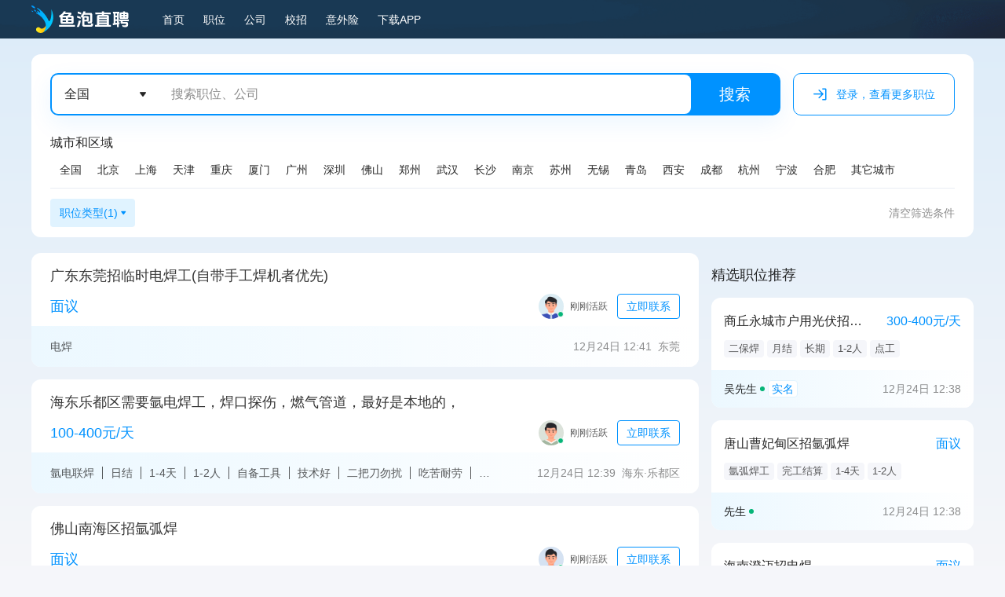

--- FILE ---
content_type: text/html; charset=utf-8
request_url: https://www.yupao.com/zhaogong/a1c314/
body_size: 10626
content:
<!DOCTYPE html><html lang="zh-CN"><head><meta charSet="UTF-8"/><link rel="icon" href="https://cdn.yupaowang.com/yupao_pc/images/zddq/facvion.ico"/><title>「焊工铆工招聘」招聘焊工/铆工人才-鱼泡直聘网</title><meta name="description" content="鱼泡招聘网提供2025年最新焊工/铆工招聘信息，优选大量焊工/铆工高薪职位，为企业急招焊工/铆工人才，为求职者找到靠谱的工作岗位，附近找工作、找人才就上鱼泡招聘平台！"/><meta name="keywords" content="人才网,找工作,招聘信息"/><meta name="author" content="成都鱼泡科技有限公司,鱼泡网"/><meta name="viewport" content="width=device-width, initial-scale=1"/><meta name="applicable-device" content="pc"/><meta name="renderer" content="webkit"/><meta name="referrer" content="no-referrer-when-downgrade"/><meta http-equiv="X-UA-Compatible" content="IE=edge,chrome=1"/><meta http-equiv="Cache-Control" content="no-transform"/><meta name="baidu-site-verification" content="codeva-MUCa19netF"/><meta name="mobile-agent" content="format=[wml|xhtml|html5];url=https://m.yupao.com/zhaogong/a1c314/"/><link rel="canonical" href="https://www.yupao.com/zhaogong/a1c314/"/><link rel="alternate" media="only screen and (max-width: 640px)" href="https://m.yupao.com/zhaogong/a1c314/"/><script type="application/ld+json">{"@context":"https://ziyuan.baidu.com/contexts/cambrian.jsonld","@id":"https://www.yupao.com/zhaogong/a1c314/","title":"「焊工铆工招聘」招聘焊工/铆工人才-鱼泡直聘网","description":"鱼泡招聘网提供2025年最新焊工/铆工招聘信息，优选大量焊工/铆工高薪职位，为企业急招焊工/铆工人才，为求职者找到靠谱的工作岗位，附近找工作、找人才就上鱼泡招聘平台！","pubDate":"2025-12-23T16:43:19","upDate":"2025-12-24T04:43:19"}</script><link rel="dns-prefetch" href="//staticscdn.zgzpsjz.com"/><link rel="dns-prefetch" href="//static108.cdqlkj.cn"/><link rel="dns-prefetch" href="//cdn.yupaowang.com"/><link rel="dns-prefetch" href="//cdn1.yupaowang.com"/><link rel="dns-prefetch" href="//cdn2.yupaowang.com"/><link rel="dns-prefetch" href="//cdn3.yupaowang.com"/><link rel="dns-prefetch" href="//cdn4.yupaowang.com"/><script>var _hmt = _hmt || [];</script><script defer="" src="https://hm.baidu.com/hm.js?14752563c89f0870e93d2f6ac497f815"></script><meta name="next-head-count" content="26"/><link rel="preload" href="https://cdn.yupaowang.com/yp_pc_static/static/pro/122220259315/_next/static/css/10df99632e714470.css" as="style" crossorigin="anonymous"/><link rel="stylesheet" href="https://cdn.yupaowang.com/yp_pc_static/static/pro/122220259315/_next/static/css/10df99632e714470.css" crossorigin="anonymous" data-n-g=""/><link rel="preload" href="https://cdn.yupaowang.com/yp_pc_static/static/pro/122220259315/_next/static/css/7977c3a768a4e3e7.css" as="style" crossorigin="anonymous"/><link rel="stylesheet" href="https://cdn.yupaowang.com/yp_pc_static/static/pro/122220259315/_next/static/css/7977c3a768a4e3e7.css" crossorigin="anonymous" data-n-g=""/><link rel="preload" href="https://cdn.yupaowang.com/yp_pc_static/static/pro/122220259315/_next/static/css/465e0b08024453a4.css" as="style" crossorigin="anonymous"/><link rel="stylesheet" href="https://cdn.yupaowang.com/yp_pc_static/static/pro/122220259315/_next/static/css/465e0b08024453a4.css" crossorigin="anonymous" data-n-p=""/><noscript data-n-css=""></noscript><script defer="" crossorigin="anonymous" nomodule="" src="https://cdn.yupaowang.com/yp_pc_static/static/pro/122220259315/_next/static/chunks/polyfills-c67a75d1b6f99dc8.js"></script><link rel="preload" as="script" integrity="sha256-/emxG/7LEriBMs06aI2fqRVop+nocXCELi2u6pM9KVo=" crossorigin="" href="https://cdn.yupaowang.com/yp_pc_static/static/pro/122220259315/_next/static/chunks/webpack-730697e87a0e5163.js" way="ssr"/><link rel="preload" as="script" integrity="sha256-WJH7/E9lsHi37DJyT7q6Z8uqaiKIlag6s+cGRNR8laI=" crossorigin="" href="https://cdn.yupaowang.com/yp_pc_static/static/pro/122220259315/_next/static/chunks/framework-876a570afbdbb605.js" way="ssr"/><link rel="preload" as="script" integrity="sha256-2IdkXPCs+gWaPXFvOa9iCEUiuiq017pC0r8H24uuQXM=" crossorigin="" href="https://cdn.yupaowang.com/yp_pc_static/static/pro/122220259315/_next/static/chunks/2533-4cc99ce60adf6f67.js" way="ssr"/><link rel="preload" as="script" integrity="sha256-kKU0SWn6L/2IrLbIR3NxF5EPdx0tLI3ybNNvbtXdmxs=" crossorigin="" href="https://cdn.yupaowang.com/yp_pc_static/static/pro/122220259315/_next/static/chunks/main-7607ff6e7c08c893.js" way="ssr"/><link rel="preload" as="script" integrity="sha256-cuubcbyphhBtWNo71GsjjW2rX4LGjiPWwjOXwFLHlv0=" crossorigin="" href="https://cdn.yupaowang.com/yp_pc_static/static/pro/122220259315/_next/static/chunks/chunk-rc-components-abcd351320aae4eb.js" way="ssr"/><link rel="preload" as="script" integrity="sha256-8dN2nRn8bihtwtD0YRr0F1I/ff6nmh5ZJ50LT61sh3I=" crossorigin="" href="https://cdn.yupaowang.com/yp_pc_static/static/pro/122220259315/_next/static/chunks/3557-2cd7f3ae4aabbd69.js" way="ssr"/><link rel="preload" as="script" integrity="sha256-A4Bc/5bsA0nl9u+h24/HcA70QL82UCbD7CgMlZBp41g=" crossorigin="" href="https://cdn.yupaowang.com/yp_pc_static/static/pro/122220259315/_next/static/chunks/6324-7780ac92068d13e4.js" way="ssr"/><link rel="preload" as="script" integrity="sha256-luQPsNEXZs3CK9LlgDDmHIlO0IRJIZloGL6aG0hfVxc=" crossorigin="" href="https://cdn.yupaowang.com/yp_pc_static/static/pro/122220259315/_next/static/chunks/pages/_app-663df52c5dfaf23a.js" way="ssr"/><link rel="preload" as="script" integrity="sha256-pAeTyHMhapu6IZl8NRXI0MFnOM6on+O/ML3k+aazsWE=" crossorigin="" href="https://cdn.yupaowang.com/yp_pc_static/static/pro/122220259315/_next/static/chunks/7684-20f2c097e108d165.js" way="ssr"/><link rel="preload" as="script" integrity="sha256-Rm8mPs6KXVp0War6BTM+Xck9vI3pr+XazqYMbST2/2Y=" crossorigin="" href="https://cdn.yupaowang.com/yp_pc_static/static/pro/122220259315/_next/static/chunks/pages/job/list-bb56f8c47460556d.js" way="ssr"/><link rel="preload" as="script" integrity="" crossorigin="" href="https://cdn.yupaowang.com/yp_pc_static/static/pro/122220259315/_next/static/048lvdnsJ19bOeuMKV8w1/_buildManifest.js" way="ssr"/><link rel="preload" as="script" integrity="" crossorigin="" href="https://cdn.yupaowang.com/yp_pc_static/static/pro/122220259315/_next/static/048lvdnsJ19bOeuMKV8w1/_ssgManifest.js" way="ssr"/></head><body><div id="__next" data-reactroot=""><a id="yp-router" target="_self" href=""></a><header id="YPHeader" style="top:0" class="adgbd"><div class="adgbh"><a class="acaah acabb adgbi" href="/" target="_blank"><img src="https://cdn.yupaowang.com/yupao_pc/images/ztf/logo.svg" class="acabc" alt="鱼泡网"/></a><a class="acaah adgcd" title="全国招聘" href="/a1/" target="_self">首页</a><a class="acaah adgcd" title="全国招聘信息" href="/zhaogong/a1_rmgz/" target="_self">职位</a><a class="acaah adgcd" href="/qiye/" target="_self">公司</a><a class="acaah adgcd" rel="nofollow" href="https://www.haitou.cc/?ad_channel=yupao_h52e20af41" target="_blank">校招</a><a class="acaah adgcd adgcf" rel="nofollow" href="/baoxian" target="_blank">意外险</a><a class="acaah adgcd" rel="nofollow" href="/down-app/" target="_self">下载APP</a><div style="flex:1" class="isBrowserfalse"></div><div style="display:none"><button>我要招聘</button><button>我要找工作</button><button>登录丨注册</button><p>登录注册后可以：</p><p>直接与老板/牛人联系</p><p>更精准匹配求职意向</p><p>获取更多的求职信息</p></div></div></header><div data-isnew="false"><div id="jobListSearchBox" class="agdb"><div class="agdd"><div class="addce" id=""><div class="addcf"><p class="addcg">全国</p><span class="yp-pc-new ypp-triangle acabe acabg addch"></span></div><div class="addci"><input class="addda" value="" placeholder="搜索职位、公司"/></div><span class="addee">搜索</span></div><div class="abjhg"><i style="font-size:18px;cursor:pointer" class="yp-pc yp-gengxin"></i>登录，查看更多职位</div></div><div class="adcbj agdh"><div class="adcca">城市和区域</div><div class="adccb"><span class="adccc">全国</span><a class="acaah adccc" href="/zhaogong/a2c314/" target="_blank">北京</a><a class="acaah adccc" href="/zhaogong/a25c314/" target="_blank">上海</a><a class="acaah adccc" href="/zhaogong/a27c314/" target="_blank">天津</a><a class="acaah adccc" href="/zhaogong/a32c314/" target="_blank">重庆</a><a class="acaah adccc" href="/zhaogong/a60c314/" target="_blank">厦门</a><a class="acaah adccc" href="/zhaogong/a76c314/" target="_blank">广州</a><a class="acaah adccc" href="/zhaogong/a77c314/" target="_blank">深圳</a><a class="acaah adccc" href="/zhaogong/a80c314/" target="_blank">佛山</a><a class="acaah adccc" href="/zhaogong/a149c314/" target="_blank">郑州</a><a class="acaah adccc" href="/zhaogong/a180c314/" target="_blank">武汉</a><a class="acaah adccc" href="/zhaogong/a197c314/" target="_blank">长沙</a><a class="acaah adccc" href="/zhaogong/a220c314/" target="_blank">南京</a><a class="acaah adccc" href="/zhaogong/a221c314/" target="_blank">苏州</a><a class="acaah adccc" href="/zhaogong/a222c314/" target="_blank">无锡</a><a class="acaah adccc" href="/zhaogong/a284c314/" target="_blank">青岛</a><a class="acaah adccc" href="/zhaogong/a311c314/" target="_blank">西安</a><a class="acaah adccc" href="/zhaogong/a322c314/" target="_blank">成都</a><a class="acaah adccc" href="/zhaogong/a383c314/" target="_blank">杭州</a><a class="acaah adccc" href="/zhaogong/a388c314/" target="_blank">宁波</a><a class="acaah adccc" href="/zhaogong/a3401c314/" target="_blank">合肥</a><span class="adccc">其它城市</span></div></div><div class="agdf"><div class="adcga agec adcgc"><p class="adcgd">职位类型(1)</p><span class="yp-pc-new ypp-triangle acabe acabf adcgb"></span><div class="adcgf"><div class="adcgh"><div class="adcgj"><div class="adcha"><p class="adchd">不限</p><i class="adche"></i></div></div></div></div></div><div style="display:none"><div><div>结算方式</div><a href="/zhaogong/a1c314/">不限</a><a href="/zhaogong/a1c314/p_3005/">日结</a><a href="/zhaogong/a1c314/p_3006/">周结</a><a href="/zhaogong/a1c314/p_3007/">月结</a><a href="/zhaogong/a1c314/p_3336/">完工结算</a></div><div><div>薪资待遇</div><a href="/zhaogong/a1c314/">不限</a><a href="/zhaogong/a1c314/s_0_3000/">3千以下</a><a href="/zhaogong/a1c314/s_3000_5000/">3千-5千</a><a href="/zhaogong/a1c314/s_5000_10000/">5千-1万</a><a href="/zhaogong/a1c314/s_10000_20000/">1万-2万</a><a href="/zhaogong/a1c314/s_20000_30000/">2万-3万</a><a href="/zhaogong/a1c314/s_30000_40000/">3万-4万</a><a href="/zhaogong/a1c314/s_40000_50000/">4万-5万</a><a href="/zhaogong/a1c314/s_50000_1/">5万以上</a></div></div><i style="flex:1"></i><span class="agdg">清空筛选条件</span></div></div></div><main class="acagh agdi"><div class="acagi agdj"><div><div class="abidf"><div class="abidg"><h3 class="abidh">广东东莞招临时电焊工(自带手工焊机者优先)</h3></div><div class="abied"><span class="abiec"> <!-- -->面议</span><div class="abigc"><div class="abiee abief"><div class="abjfc abieg" style="width:32px;height:32px"><img class="abjfd" src="https://static108.cdqlkj.cn/r/3a26/108/pb/p/20241119/b97d91d05a634c46b65aea3bdb1c1e23.jpeg?x-oss-process=image/resize,w_80" alt=""/></div></div><div><div class="abieh"> </div><div class="abifj"><span class="abiga">刚刚活跃</span></div></div></div><div class="abifc">立即联系</div></div><div class="abiff"><div class="abifg"><span class="abifh">电焊</span></div><div class="abigb"><span>12月24日 12:41</span><span>东莞</span></div></div></div></div><div><div class="abidf"><div class="abidg"><h3 class="abidh">海东乐都区需要氩电焊工，焊口探伤，燃气管道，最好是本地的，</h3></div><div class="abied"><span class="abiec"> <!-- -->100-400元/天</span><div class="abigc"><div class="abiee abief"><div class="abjfc abieg" style="width:32px;height:32px"><img class="abjfd" src="https://static108.cdqlkj.cn/r/8488/108/pb/p/20241119/e0e71a438e7b465a921e0e41dc0f754c.jpeg?x-oss-process=image/resize,w_80" alt=""/></div></div><div><div class="abieh"> </div><div class="abifj"><span class="abiga">刚刚活跃</span></div></div></div><div class="abifc">立即联系</div></div><div class="abiff"><div class="abifg"><span class="abifh abifi">氩电联焊</span><span class="abifh abifi">日结</span><span class="abifh abifi">1-4天</span><span class="abifh abifi">1-2人</span><span class="abifh abifi">自备工具</span><span class="abifh abifi">技术好</span><span class="abifh abifi">二把刀勿扰</span><span class="abifh abifi">吃苦耐劳</span><span class="abifh abifi">专业师傅</span><span class="abifh">焊工证</span></div><div class="abigb"><span>12月24日 12:39</span><span>海东·乐都区</span></div></div></div></div><div><div class="abidf"><div class="abidg"><h3 class="abidh">佛山南海区招氩弧焊</h3></div><div class="abied"><span class="abiec"> <!-- -->面议</span><div class="abigc"><div class="abiee abief"><div class="abjfc abieg" style="width:32px;height:32px"><img class="abjfd" src="https://static108.cdqlkj.cn/r/4c03/108/pb/p/20241119/4240ed000efa4ea6a27b3abcf9539a6e.jpeg?x-oss-process=image/resize,w_80" alt=""/></div></div><div><div class="abieh"> </div><div class="abifj"><span class="abiga">刚刚活跃</span></div></div></div><div class="abifc">立即联系</div></div><div class="abiff"><div class="abifg"><span class="abifh">氩弧焊工</span></div><div class="abigb"><span>12月24日 12:38</span><span>佛山·南海区</span></div></div></div></div><div><div class="abidf"><div class="abidg"><h3 class="abidh">潍坊坊子区招二保焊/气焊，月结34，日结33</h3></div><div class="abied"><span class="abiec"> <!-- -->面议</span><div class="abigc"><div class="abiee abief"><div class="abjfc abieg" style="width:32px;height:32px"><img class="abjfd" src="https://static108.cdqlkj.cn/r/dcf0/108/pb/p/20241119/8cb344b7d6fb4c35acd09eb304b91f3c.jpeg?x-oss-process=image/resize,w_80" alt=""/></div></div><div><div class="abieh"> </div><div class="abifj"><span class="abiga">刚刚活跃</span></div></div></div><div class="abifc">立即联系</div></div><div class="abiff"><div class="abifg"><span class="abifh abifi">气保焊</span><span class="abifh">二保焊</span></div><div class="abigb"><span>12月24日 12:35</span><span>潍坊·坊子区</span></div></div></div></div><div><div class="abidf"><div class="abidg"><h3 class="abidh">广州番禺区招氩弧焊</h3></div><div class="abied"><span class="abiec"> <!-- -->500-600元/天</span><div class="abigc"><div class="abiee abief"><div class="abjfc abieg" style="width:32px;height:32px"><img class="abjfd" src="https://static108.cdqlkj.cn/r/62a0/108/pb/p/20241119/efebb2d99d9344688b90a72b85b9a25b.jpeg?x-oss-process=image/resize,w_80" alt=""/></div></div><div><div class="abieh"> </div><div class="abifj"><span class="abiga">刚刚活跃</span></div></div></div><div class="abifc">立即联系</div></div><div class="abiff"><div class="abifg"><span class="abifh abifi">氩弧焊工</span><span class="abifh abifi">完工结算</span><span class="abifh abifi">1-4天</span><span class="abifh abifi">1-2人</span><span class="abifh abifi">点工</span><span class="abifh abifi">自备工具</span><span class="abifh abifi">技术好</span><span class="abifh abifi">专业师傅</span><span class="abifh">焊工证</span></div><div class="abigb"><span>12月24日 12:34</span><span>广州·番禺区</span></div></div></div></div><div><div class="abidf"><div class="abidg"><h3 class="abidh">沧州沧县焊集装箱</h3></div><div class="abied"><span class="abiec"> <!-- -->面议</span><div class="abigc"><div class="abiee abief"><div class="abjfc abieg" style="width:32px;height:32px"><img class="abjfd" src="https://static108.cdqlkj.cn/r/9111/108/pb/p/20241119/77be179a12de4d07ba35616e68827cb6.jpeg?x-oss-process=image/resize,w_80" alt=""/></div></div><div><div class="abieh"> </div><div class="abifj"><span class="abiga">刚刚活跃</span></div></div></div><div class="abifc">立即联系</div></div><div class="abiff"><div class="abifg"><span class="abifh">焊集装箱</span></div><div class="abigb"><span>12月24日 12:33</span><span>沧州·沧县</span></div></div></div></div><div><div class="abidf"><div class="abidg"><h3 class="abidh">佛山高明区铆工缺4名，焊工缺4名，清磨2名有意者联系我</h3></div><div class="abied"><span class="abiec"> <!-- -->面议</span><div class="abigc"><div class="abiee abief"><div class="abjfc abieg" style="width:32px;height:32px"><img class="abjfd" src="https://static108.cdqlkj.cn/r/8488/108/pb/p/20241119/e0e71a438e7b465a921e0e41dc0f754c.jpeg?x-oss-process=image/resize,w_80" alt=""/></div></div><div><div class="abieh"> </div><div class="abifj"><span class="abiga">刚刚活跃</span></div></div></div><div class="abifc">立即联系</div></div><div class="abiff"><div class="abifg"><span class="abifh abifi">铆工</span><span class="abifh">焊工</span></div><div class="abigb"><span>12月24日 12:32</span><span>佛山·高明区</span></div></div></div></div><div><div class="abidf"><div class="abidg"><h3 class="abidh">甘南合作市招电焊</h3></div><div class="abied"><span class="abiec"> <!-- -->面议</span><div class="abigc"><div class="abiee abief"><div class="abjfc abieg" style="width:32px;height:32px"><img class="abjfd" src="https://static108.cdqlkj.cn/r/7497/108/pb/p/20241119/058e22b6d0d24244891df06d0612f34d.jpeg?x-oss-process=image/resize,w_80" alt=""/></div></div><div><div class="abieh"> </div><div class="abifj"><span class="abiga">刚刚活跃</span></div></div></div><div class="abifc">立即联系</div></div><div class="abiff"><div class="abifg"><span class="abifh abifi">电焊</span><span class="abifh abifi">日结</span><span class="abifh abifi">1-2人</span><span class="abifh abifi">1-4天</span><span class="abifh abifi">点工</span><span class="abifh abifi">自备工具</span><span class="abifh">专业师傅</span></div><div class="abigb"><span>12月24日 12:30</span><span>甘南·合作市</span></div></div></div></div><div><div class="abidf"><div class="abidg"><h3 class="abidh">台州黄岩区招电焊(焊工)、二保焊/气焊</h3></div><div class="abied"><span class="abiec"> <!-- -->400-500元/天</span><div class="abigc"><div class="abiee abief"><div class="abjfc abieg" style="width:32px;height:32px"><img class="abjfd" src="https://static108.cdqlkj.cn/r/eafa/108/pb/p/20251224/9d358ddca7aa43a599477644eb473caf.png?x-oss-process=image/resize,w_80" alt=""/></div></div><div><div class="abieh"> </div><div class="abifj"><span class="abiga">刚刚活跃</span></div></div></div><div class="abifc">立即联系</div></div><div class="abiff"><div class="abifg"><span class="abifh abifi">气保焊</span><span class="abifh abifi">电焊</span><span class="abifh abifi">二保焊</span><span class="abifh abifi">日结</span><span class="abifh abifi">1-2人</span><span class="abifh abifi">1-4天</span><span class="abifh abifi">自备工具</span><span class="abifh abifi">专业师傅</span><span class="abifh">焊工证</span></div><div class="abigb"><span>12月24日 12:29</span><span>台州·黄岩区</span></div></div></div></div><div><div class="abidf"><div class="abidg"><h3 class="abidh">伊犁伊宁市哈萨克自治州招氩弧焊</h3></div><div class="abied"><span class="abiec"> <!-- -->面议</span><div class="abigc"><div class="abiee abief"><div class="abjfc abieg" style="width:32px;height:32px"><img class="abjfd" src="https://static108.cdqlkj.cn/r/3a26/108/pb/p/20241119/b97d91d05a634c46b65aea3bdb1c1e23.jpeg?x-oss-process=image/resize,w_80" alt=""/></div></div><div><div class="abieh"> </div><div class="abifj"><span class="abiga">刚刚活跃</span></div></div></div><div class="abifc">立即联系</div></div><div class="abiff"><div class="abifg"><span class="abifh">氩弧焊工</span></div><div class="abigb"><span>12月24日 12:29</span><span>伊犁·伊宁市</span></div></div></div></div><div><div class="abidf"><div class="abidg"><h3 class="abidh">安康汉滨区招电焊</h3></div><div class="abied"><span class="abiec"> <!-- -->面议</span><div class="abigc"><div class="abiee abief"><div class="abjfc abieg" style="width:32px;height:32px"><img class="abjfd" src="https://static108.cdqlkj.cn/r/5687/108/pb/p/20241119/c446c465fdd84a568cfb43b622eb880b.jpeg?x-oss-process=image/resize,w_80" alt=""/></div></div><div><div class="abieh">李先生<!-- --> <span class="acahj acaic acaia acaid abiei">实名</span></div><div class="abifj"><span class="abiga">刚刚活跃</span></div></div></div><div class="abifc">立即联系</div></div><div class="abiff"><div class="abifg"><span class="abifh">电焊</span></div><div class="abigb"><span>12月24日 12:26</span><span>安康·汉滨区</span></div></div></div></div><div><div class="abidf"><div class="abidg"><h3 class="abidh">黄冈团风县一期招门焊1名、焊工2-3名、工资面谈</h3></div><div class="abied"><span class="abiec"> <!-- -->面议</span><div class="abigc"><div class="abiee abief"><div class="abjfc abieg" style="width:32px;height:32px"><img class="abjfd" src="https://static108.cdqlkj.cn/r/3a26/108/pb/p/20241119/b97d91d05a634c46b65aea3bdb1c1e23.jpeg?x-oss-process=image/resize,w_80" alt=""/></div></div><div><div class="abieh"> </div><div class="abifj"><span class="abiga">刚刚活跃</span></div></div></div><div class="abifc">立即联系</div></div><div class="abiff"><div class="abifg"><span class="abifh abifi">焊工</span><span class="abifh">3-5人</span></div><div class="abigb"><span>12月24日 12:14</span><span>黄冈·团风县</span></div></div></div></div><div><div class="abidf"><div class="abidg"><h3 class="abidh">日结二保焊探伤包吃住500一天</h3></div><div class="abied"><span class="abiec"> <!-- -->400-500元/天</span><div class="abigc"><div class="abiee abief"><div class="abjfc abieg" style="width:32px;height:32px"><img class="abjfd" src="https://static108.cdqlkj.cn/r/5687/108/pb/p/20241119/c446c465fdd84a568cfb43b622eb880b.jpeg?x-oss-process=image/resize,w_80" alt=""/></div></div><div><div class="abieh">刘先生<!-- --> <span class="acahj acaic acaia acaid abiei">实名</span><span class="acahj acaic acaia acaid abiei">企业</span></div><div class="abifj"><span class="abiga">26分钟前回复</span></div></div></div><div class="abifc">立即联系</div></div><div class="abigd"><object><a class="abige" target="_blank" rel="noreferrer" href="/qiye/152285742.html"><img src="https://static105.cdqlkj.cn/r/577a/105/pb/p/20240725/51766a40c7d24e2c9c12b729c56abda0.png" width="24" height="24" alt=""/><span>邦亿通人才服务邯郸有限公司</span></a></object><span>人力资源服务</span></div><div class="abiff"><div class="abifg"><span class="abifh abifi">二保焊</span><span class="abifh abifi">日结</span><span class="abifh abifi">长期</span><span class="abifh abifi">20人以上</span><span class="abifh">焊工证</span></div><div class="abigb"><span>12月24日 12:17</span><span>长沙·岳麓区</span></div></div></div></div><div><a class="acaah abidf" href="/zhaogong/331703025.html" target="_blank"><div class="abidg"><h3 class="abidh">广东江门恩平市君堂镇，招长期小工/杂工，前期建设温室大棚</h3></div><div class="abied"><span class="abiec"> <!-- -->面议</span><div class="abigc"><div class="abiee abief"><div class="abjfc abieg" style="width:32px;height:32px"><img class="abjfd" src="https://static108.cdqlkj.cn/r/5687/108/pb/p/20241119/c446c465fdd84a568cfb43b622eb880b.jpeg?x-oss-process=image/resize,w_80" alt=""/></div></div><div><div class="abieh">苏先生<!-- --> <span class="acahj acaic acaia acaid abiei">实名</span><span class="acahj acaic acaia acaid abiei">企业</span></div><div class="abifj"><span class="abiga">刚刚活跃</span></div></div></div><div class="abifc">立即联系</div></div><div class="abigd"><object><a class="abige" target="_blank" rel="noreferrer" href="/qiye/63759220.html"><img src="https://static105.cdqlkj.cn/r/577a/105/pb/p/20240725/51766a40c7d24e2c9c12b729c56abda0.png" width="24" height="24" alt=""/><span>上海绿植花卉园艺有限公司</span></a></object></div><div class="abiff"><div class="abifg"><span class="abifh abifi">小工</span><span class="abifh abifi">电焊</span><span class="abifh abifi">棚结构</span><span class="abifh abifi">力工</span><span class="abifh">种植工</span></div><div class="abigb"><span>江门·恩平市</span></div></div></a></div><div><div class="abidf"><div class="abidg"><h3 class="abidh">连云港连云区招氩弧焊、设备安装、除锈</h3></div><div class="abied"><span class="abiec"> <!-- -->7000-8000元/月</span><div class="abigc"><div class="abiee abief"><div class="abjfc abieg" style="width:32px;height:32px"><img class="abjfd" src="https://static108.cdqlkj.cn/r/b599/108/pb/p/20241119/aad91e8c6d384728b0e7eea9e613a0f1.jpeg?x-oss-process=image/resize,w_80" alt=""/></div></div><div><div class="abieh">邱女士<!-- --> <span class="acahj acaic acaia acaid abiei">实名</span><span class="acahj acaic acaia acaid abiei">企业</span></div><div class="abifj"><span class="abiga">刚刚活跃</span></div></div></div><div class="abifc">立即联系</div></div><div class="abigd"><object><a class="abige" target="_blank" rel="noreferrer" href="/qiye/187594202.html"><img src="https://static108.cdqlkj.cn/r/b40b/108/pb/p/20251222/968bda38c84a41d5bf5cd1970e90c531.jpg" width="24" height="24" alt=""/><span>日丰钙镁</span></a></object><span>企业服务</span><span>20-99人</span><span>未融资</span></div><div class="abiff"><div class="abifg"><span class="abifh abifi">氩弧焊工</span><span class="abifh abifi">月结</span><span class="abifh abifi">长期</span><span class="abifh abifi">1-2人</span><span class="abifh abifi">包工</span><span class="abifh abifi">自备工具</span><span class="abifh abifi">技术好</span><span class="abifh abifi">专业师傅</span><span class="abifh">焊工证</span></div><div class="abigb"><span>12月24日 12:15</span><span>连云港·连云区</span></div></div></div></div><div><div class="abidf"><div class="abidg"><h3 class="abidh">阳泉城区招电焊、水暖安装/维修</h3></div><div class="abied"><span class="abiec"> <!-- -->面议</span><div class="abigc"><div class="abiee abief"><div class="abjfc abieg" style="width:32px;height:32px"><img class="abjfd" src="https://static108.cdqlkj.cn/r/7497/108/pb/p/20241119/058e22b6d0d24244891df06d0612f34d.jpeg?x-oss-process=image/resize,w_80" alt=""/></div></div><div><div class="abieh"> </div><div class="abifj"><span class="abiga">刚刚活跃</span></div></div></div><div class="abifc">立即联系</div></div><div class="abiff"><div class="abifg"><span class="abifh abifi">电焊</span><span class="abifh">水暖工</span></div><div class="abigb"><span>12月24日 12:42</span><span>阳泉·城区</span></div></div></div></div><div><div class="abidf"><div class="abidg"><h3 class="abidh">上海闵行区招电焊工资400</h3></div><div class="abied"><span class="abiec"> <!-- -->1-1.1万元/月</span><div class="abigc"><div class="abiee abief"><div class="abjfc abieg" style="width:32px;height:32px"><img class="abjfd" src="https://static108.cdqlkj.cn/r/7497/108/pb/p/20241119/058e22b6d0d24244891df06d0612f34d.jpeg?x-oss-process=image/resize,w_80" alt=""/></div></div><div><div class="abieh">王先生<!-- --> <span class="acahj acaic acaia acaid abiei">实名</span></div><div class="abifj"><span class="abiga">刚刚活跃</span></div></div></div><div class="abifc">立即联系</div></div><div class="abiff"><div class="abifg"><span class="abifh abifi">电焊</span><span class="abifh abifi">完工结算</span><span class="abifh abifi">1-2人</span><span class="abifh">1-4天</span></div><div class="abigb"><span>12月24日 12:42</span><span>上海·闵行区·春申</span></div></div></div></div><div><a class="acaah abidf" href="/zhaogong/341264451.html" target="_blank"><div class="abidg"><h3 class="abidh">广州荔湾区佛山市南海区招不锈钢安装师傅一名，430一天工资日结，安装不锈钢水槽需要点焊</h3></div><div class="abied"><span class="abiec"> <!-- -->面议</span><div class="abigc"><div class="abiee abief"><div class="abjfc abieg" style="width:32px;height:32px"><img class="abjfd" src="https://static108.cdqlkj.cn/r/b65e/108/pb/p/20241119/b898eeb4eb5c4a52ae0d18b312f4c4cc.jpeg?x-oss-process=image/resize,w_80" alt=""/></div></div><div><div class="abieh"> </div><div class="abifj"><span class="abiga">刚刚活跃</span></div></div></div><div class="abifc">立即联系</div></div><div class="abiff"><div class="abifg"><span class="abifh abifi">水槽</span><span class="abifh">不锈钢安装</span></div><div class="abigb"><span>12月24日 12:41</span><span>广州·荔湾区·芳村</span></div></div></a></div><div><a class="acaah abidf" href="/zhaogong/341264237.html" target="_blank"><div class="abidg"><h3 class="abidh">急招电焊工</h3></div><div class="abied"><span class="abiec"> <!-- -->400元/天</span><div class="abigc"><div class="abiee abief"><div class="abjfc abieg" style="width:32px;height:32px"><img class="abjfd" src="https://static108.cdqlkj.cn/r/5687/108/pb/p/20241119/c446c465fdd84a568cfb43b622eb880b.jpeg?x-oss-process=image/resize,w_80" alt=""/></div></div><div><div class="abieh"> </div><div class="abifj"><span class="abiga">刚刚活跃</span></div></div></div><div class="abifc">立即联系</div></div><div class="abiff"><div class="abifg"><span class="abifh abifi">电焊</span><span class="abifh">焊接</span></div><div class="abigb"><span>12月24日 12:41</span><span>廊坊</span></div></div></a></div><div><div class="abidf"><div class="abidg"><h3 class="abidh">襄阳襄州区招氩弧焊</h3></div><div class="abied"><span class="abiec"> <!-- -->6000-9000元/月</span><div class="abigc"><div class="abiee abief"><div class="abjfc abieg" style="width:32px;height:32px"><img class="abjfd" src="https://static108.cdqlkj.cn/r/62a0/108/pb/p/20241119/efebb2d99d9344688b90a72b85b9a25b.jpeg?x-oss-process=image/resize,w_80" alt=""/></div></div><div><div class="abieh">毕先生<!-- --> <span class="acahj acaic acaia acaid abiei">实名</span></div><div class="abifj"><span class="abiga">刚刚活跃</span></div></div></div><div class="abifc">立即联系</div></div><div class="abiff"><div class="abifg"><span class="abifh abifi">氩弧焊工</span><span class="abifh">1-2人</span></div><div class="abigb"><span>12月24日 12:41</span><span>襄阳·襄州区</span></div></div></div></div><div><div class="abidf"><div class="abidg"><h3 class="abidh">湖州吴兴区招电焊</h3></div><div class="abied"><span class="abiec"> <!-- -->面议</span><div class="abigc"><div class="abiee abief"><div class="abjfc abieg" style="width:32px;height:32px"><img class="abjfd" src="https://static108.cdqlkj.cn/r/dcf0/108/pb/p/20241119/8cb344b7d6fb4c35acd09eb304b91f3c.jpeg?x-oss-process=image/resize,w_80" alt=""/></div></div><div><div class="abieh">丁先生<!-- --> <span class="acahj acaic acaia acaid abiei">实名</span><span class="acahj acaic acaia acaid abiei">企业</span></div><div class="abifj"><span class="abiga">刚刚活跃</span></div></div></div><div class="abifc">立即联系</div></div><div class="abigd"><object><a class="abige" target="_blank" rel="noreferrer" href="/qiye/4701846.html"><img src="https://static105.cdqlkj.cn/r/577a/105/pb/p/20240725/51766a40c7d24e2c9c12b729c56abda0.png" width="24" height="24" alt=""/><span>无锡正翼源自动化科技有限公司</span></a></object></div><div class="abiff"><div class="abifg"><span class="abifh abifi">电焊</span><span class="abifh abifi">完工结算</span><span class="abifh abifi">1-2人</span><span class="abifh abifi">15-30天</span><span class="abifh abifi">点工</span><span class="abifh abifi">二把刀勿扰</span><span class="abifh">专业师傅</span></div><div class="abigb"><span>12月24日 12:41</span><span>湖州·吴兴区</span></div></div></div></div><div><div class="abidf"><div class="abidg"><h3 class="abidh">烟台福山区招电焊</h3></div><div class="abied"><span class="abiec"> <!-- -->30-40元/时</span><div class="abigc"><div class="abiee abief"><div class="abjfc abieg" style="width:32px;height:32px"><img class="abjfd" src="https://static108.cdqlkj.cn/r/3a26/108/pb/p/20241119/b97d91d05a634c46b65aea3bdb1c1e23.jpeg?x-oss-process=image/resize,w_80" alt=""/></div></div><div><div class="abieh">周先生<!-- --> </div><div class="abifj"><span class="abiga">刚刚活跃</span></div></div></div><div class="abifc">立即联系</div></div><div class="abiff"><div class="abifg"><span class="abifh abifi">电焊</span><span class="abifh abifi">完工结算</span><span class="abifh abifi">1-2人</span><span class="abifh abifi">点工</span><span class="abifh">焊工证</span></div><div class="abigb"><span>12月24日 12:41</span><span>烟台·福山区</span></div></div></div></div><div><div class="abidf"><div class="abidg"><h3 class="abidh">淮安洪泽区招二保焊/气焊、铆工/钣金工</h3></div><div class="abied"><span class="abiec"> <!-- -->面议</span><div class="abigc"><div class="abiee abief"><div class="abjfc abieg" style="width:32px;height:32px"><img class="abjfd" src="https://static108.cdqlkj.cn/r/14c2/108/pb/p/20241119/4fef773d0b904da5848fa777ed36a5cc.jpeg?x-oss-process=image/resize,w_80" alt=""/></div></div><div><div class="abieh">张先生<!-- --> <span class="acahj acaic acaia acaid abiei">实名</span><span class="acahj acaic acaia acaid abiei">企业</span></div><div class="abifj"><span class="abiga">刚刚活跃</span></div></div></div><div class="abifc">立即联系</div></div><div class="abigd"><object><a class="abige" target="_blank" rel="noreferrer" href="/qiye/50684923.html"><img src="https://static105.cdqlkj.cn/r/577a/105/pb/p/20240725/51766a40c7d24e2c9c12b729c56abda0.png" width="24" height="24" alt=""/><span>扬子钢构 -天佑装配</span></a></object><span>建筑材料</span><span>20-99人</span></div><div class="abiff"><div class="abifg"><span class="abifh abifi">气保焊</span><span class="abifh abifi">二保焊</span><span class="abifh abifi">铆工</span><span class="abifh">钣金工</span></div><div class="abigb"><span>12月24日 12:41</span><span>淮安·洪泽区</span></div></div></div></div><div><div class="abidf"><div class="abidg"><h3 class="abidh">宜昌夷陵区招电焊，专业打棚子，要跟安徽人做过的</h3></div><div class="abied"><span class="abiec"> <!-- -->300-500元/天</span><div class="abigc"><div class="abiee abief"><div class="abjfc abieg" style="width:32px;height:32px"><img class="abjfd" src="https://static108.cdqlkj.cn/r/4c03/108/pb/p/20241119/4240ed000efa4ea6a27b3abcf9539a6e.jpeg?x-oss-process=image/resize,w_80" alt=""/></div></div><div><div class="abieh"> </div><div class="abifj"><span class="abiga">刚刚活跃</span></div></div></div><div class="abifc">立即联系</div></div><div class="abiff"><div class="abifg"><span class="abifh">电焊</span></div><div class="abigb"><span>12月24日 12:40</span><span>宜昌·夷陵区</span></div></div></div></div><div><div class="abidf"><div class="abidg"><h3 class="abidh">河池金城江区招电焊</h3></div><div class="abied"><span class="abiec"> <!-- -->面议</span><div class="abigc"><div class="abiee abief"><div class="abjfc abieg" style="width:32px;height:32px"><img class="abjfd" src="https://static108.cdqlkj.cn/r/fc37/108/pb/p/20251127/2550d8991a0745678ccbf9580ba09b96.jpg?x-oss-process=image/resize,w_80" alt=""/></div></div><div><div class="abieh">韦先生<!-- --> </div><div class="abifj"><span class="abiga">刚刚活跃</span></div></div></div><div class="abifc">立即联系</div></div><div class="abiff"><div class="abifg"><span class="abifh">电焊</span></div><div class="abigb"><span>12月24日 12:40</span><span>河池·金城江区</span></div></div></div></div><div><div class="abidf"><div class="abidg"><h3 class="abidh">昭通昭阳区钢筋笼制做，有焊工证</h3></div><div class="abied"><span class="abiec"> <!-- -->面议</span><div class="abigc"><div class="abiee abief"><div class="abjfc abieg" style="width:32px;height:32px"><img class="abjfd" src="https://static108.cdqlkj.cn/r/5687/108/pb/p/20241119/c446c465fdd84a568cfb43b622eb880b.jpeg?x-oss-process=image/resize,w_80" alt=""/></div></div><div><div class="abieh"> </div><div class="abifj"><span class="abiga">刚刚活跃</span></div></div></div><div class="abifc">立即联系</div></div><div class="abiff"><div class="abifg"><span class="abifh abifi">钢筋笼子</span><span class="abifh abifi">焊钢筋</span><span class="abifh">1-2人</span></div><div class="abigb"><span>12月24日 12:40</span><span>昭通·昭阳区</span></div></div></div></div><div><a class="acaah abidf" href="/zhaogong/341263136.html" target="_blank"><div class="abidg"><h3 class="abidh">急招氩弧焊焊工、管道安装工</h3></div><div class="abied"><span class="abiec"> <!-- -->面议</span><div class="abigc"><div class="abiee abief"><div class="abjfc abieg" style="width:32px;height:32px"><img class="abjfd" src="https://static108.cdqlkj.cn/r/5687/108/pb/p/20241119/c446c465fdd84a568cfb43b622eb880b.jpeg?x-oss-process=image/resize,w_80" alt=""/></div></div><div><div class="abieh"> </div><div class="abifj"><span class="abiga">刚刚活跃</span></div></div></div><div class="abifc">立即联系</div></div><div class="abiff"><div class="abifg"><span class="abifh abifi">管道安装</span><span class="abifh">氩弧焊工</span></div><div class="abigb"><span>12月24日 12:39</span><span>成都</span></div></div></a></div><div><div class="abidf"><div class="abidg"><h3 class="abidh">广州番禺区招压力焊，需要带工具</h3></div><div class="abied"><span class="abiec"> <!-- -->面议</span><div class="abigc"><div class="abiee abief"><div class="abjfc abieg" style="width:32px;height:32px"><img class="abjfd" src="https://static108.cdqlkj.cn/r/dcf0/108/pb/p/20241119/8cb344b7d6fb4c35acd09eb304b91f3c.jpeg?x-oss-process=image/resize,w_80" alt=""/></div></div><div><div class="abieh">杨先生<!-- --> <span class="acahj acaic acaia acaid abiei">实名</span></div><div class="abifj"><span class="abiga">刚刚活跃</span></div></div></div><div class="abifc">立即联系</div></div><div class="abiff"><div class="abifg"><span class="abifh abifi">压力焊</span><span class="abifh">1-2人</span></div><div class="abigb"><span>12月24日 12:39</span><span>广州·番禺区·祈福</span></div></div></div></div><div><div class="abidf"><div class="abidg"><h3 class="abidh">南昌青山湖区铝焊工，</h3></div><div class="abied"><span class="abiec"> <!-- -->300-500元/天</span><div class="abigc"><div class="abiee abief"><div class="abjfc abieg" style="width:32px;height:32px"><img class="abjfd" src="https://static108.cdqlkj.cn/r/3860/108/pb/p/20251027/20e7ec3b72704d95ab70d9fc879eead8.png?x-oss-process=image/resize,w_80" alt=""/></div></div><div><div class="abieh">王先生<!-- --> <span class="acahj acaic acaia acaid abiei">实名</span><span class="acahj acaic acaia acaid abiei">企业</span></div><div class="abifj"><span class="abiga">刚刚活跃</span></div></div></div><div class="abifc">立即联系</div></div><div class="abigd"><object><a class="abige" target="_blank" rel="noreferrer" href="/qiye/49892057.html"><img src="https://static105.cdqlkj.cn/r/577a/105/pb/p/20240725/51766a40c7d24e2c9c12b729c56abda0.png" width="24" height="24" alt=""/><span>江西德技广持装饰工程有限公司</span></a></object></div><div class="abiff"><div class="abifg"><span class="abifh abifi">铝焊</span><span class="abifh">3-5人</span></div><div class="abigb"><span>12月24日 12:38</span><span>南昌·青山湖区</span></div></div></div></div><div><div class="abidf"><div class="abidg"><h3 class="abidh">急招学徒工、电焊工</h3></div><div class="abied"><span class="abiec"> <!-- -->面议</span><div class="abigc"><div class="abiee abief"><div class="abjfc abieg" style="width:32px;height:32px"><img class="abjfd" src="https://static108.cdqlkj.cn/r/5687/108/pb/p/20241119/c446c465fdd84a568cfb43b622eb880b.jpeg?x-oss-process=image/resize,w_80" alt=""/></div></div><div><div class="abieh"> </div><div class="abifj"><span class="abiga">刚刚活跃</span></div></div></div><div class="abifc">立即联系</div></div><div class="abiff"><div class="abifg"><span class="abifh abifi">焊工</span><span class="abifh">工地学徒工</span></div><div class="abigb"><span>12月24日 12:38</span><span>常州·新北区</span></div></div></div></div><div class="acahc"></div><div class="ant-tabs ant-tabs-top acadj aged"><div role="tablist" class="ant-tabs-nav"><div class="ant-tabs-nav-wrap"><div class="ant-tabs-nav-list" style="transform:translate(0px, 0px)"><div data-node-key="0" class="ant-tabs-tab ant-tabs-tab-active"><div role="tab" aria-selected="true" class="ant-tabs-tab-btn" tabindex="0"><p>热门职位</p></div></div><div data-node-key="1" class="ant-tabs-tab" style="margin-left:32px"><div role="tab" aria-selected="false" class="ant-tabs-tab-btn" tabindex="0"><p>企业推荐</p></div></div><div class="ant-tabs-ink-bar ant-tabs-ink-bar-animated"></div></div></div><div class="ant-tabs-nav-operations ant-tabs-nav-operations-hidden"><button type="button" class="ant-tabs-nav-more" style="margin-left:32px;visibility:hidden;order:1" tabindex="-1" aria-hidden="true" aria-haspopup="listbox" aria-controls="null-more-popup" id="null-more" aria-expanded="false"><span role="img" aria-label="ellipsis" class="anticon anticon-ellipsis"><svg viewBox="64 64 896 896" focusable="false" data-icon="ellipsis" width="1em" height="1em" fill="currentColor" aria-hidden="true"><path d="M176 511a56 56 0 10112 0 56 56 0 10-112 0zm280 0a56 56 0 10112 0 56 56 0 10-112 0zm280 0a56 56 0 10112 0 56 56 0 10-112 0z"></path></svg></span></button></div></div><div class="ant-tabs-content-holder"><div class="ant-tabs-content ant-tabs-content-top"><div role="tabpanel" tabindex="0" aria-hidden="false" class="ant-tabs-tabpane ant-tabs-tabpane-active acaec"><a class="acaah acaed" href="/zhaogong/a1c581/" target="_blank">行政专员/助理招聘</a><a class="acaah acaed" href="/zhaogong/a1c518/" target="_blank">机械员招聘</a><a class="acaah acaed" href="/zhaogong/a1c1416/" target="_blank">有线传输工程师招聘</a><a class="acaah acaed" href="/zhaogong/a1c1065/" target="_blank">餐饮店长招聘</a><a class="acaah acaed" href="/zhaogong/a1c1193/" target="_blank">供应商质量工程师招聘</a><a class="acaah acaed" href="/zhaogong/a1c1898/" target="_blank">液压工程师招聘</a><a class="acaah acaed" href="/zhaogong/a1c1611/" target="_blank">量化研究员招聘</a><a class="acaah acaed" href="/zhaogong/a1c1068/" target="_blank">餐厅采购招聘</a><a class="acaah acaed" href="/zhaogong/a1c557/" target="_blank">车展搭建招聘</a><a class="acaah acaed" href="/zhaogong/a1c942/" target="_blank">质检工程师招聘</a><a class="acaah acaed" href="/zhaogong/a1c527/" target="_blank">其他施工管理人员招聘</a><a class="acaah acaed" href="/zhaogong/a1c1489/" target="_blank">Java招聘</a><a class="acaah acaed" href="/zhaogong/a1c594/" target="_blank">骑手/送餐员招聘</a><a class="acaah acaed" href="/zhaogong/a1c1522/" target="_blank">规控算法招聘</a><a class="acaah acaed" href="/zhaogong/a1c980/" target="_blank">设备工程师招聘</a><a class="acaah acaed" href="/zhaogong/a1c376/" target="_blank">铁皮/白铁保温招聘</a><a class="acaah acaed" href="/zhaogong/a1c506/" target="_blank">投标员招聘</a><a class="acaah acaed" href="/zhaogong/a1c1598/" target="_blank">用户研究员招聘</a></div><div role="tabpanel" tabindex="-1" aria-hidden="true" style="display:none" class="ant-tabs-tabpane acaec"><a class="acaah acaed" href="/qiye/s-ewfz3fde9wqr.html" target="_blank">洪洞龙旺养殖有限责任公司</a><a class="acaah acaed" href="/qiye/s-ewfz3fgxmqde.html" target="_blank">洪洞鸿诺生物科技有限公司</a><a class="acaah acaed" href="/qiye/s-ewfz3fha483l.html" target="_blank">古县翠微绿化工程有限公司</a><a class="acaah acaed" href="/qiye/s-ewfz3fhmlptu.html" target="_blank">山西骏宏劳务派遣有限公司</a><a class="acaah acaed" href="/qiye/s-ewfz3fhk3thd.html" target="_blank">洪洞县凯华能源有限公司</a><a class="acaah acaed" href="/qiye/s-ewfz3fhhlx4y.html" target="_blank">山西晋佰味餐饮有限公司</a><a class="acaah acaed" href="/qiye/s-ewfz3fh04mpu.html" target="_blank">古县日昇腾机械租赁有限公司</a><a class="acaah acaed" href="/qiye/s-ewfz3fhk3the.html" target="_blank">古县丰磊节能建材股份有限公司</a><a class="acaah acaed" href="/qiye/s-ewfz3fhf40sh.html" target="_blank">古县永集餐饮服务有限公司</a><a class="acaah acaed" href="/qiye/s-ewfz3fhcm4g1.html" target="_blank">古县鑫辉源加油站管理有限公司</a><a class="acaah acaed" href="/qiye/s-ewfz3fha483m.html" target="_blank">山西智诚咨询服务有限公司</a><a class="acaah acaed" href="/qiye/s-ewfz3fkth1qa.html" target="_blank">古县锦能五金物资有限公司</a><a class="acaah acaed" href="/qiye/s-ewfz3fkoh91d.html" target="_blank">洪洞县赫元商贸有限公司</a><a class="acaah acaed" href="/qiye/s-ewfz3fmre7ep.html" target="_blank">古县四季青农资有限公司</a><a class="acaah acaed" href="/qiye/s-ewfz3fl8gfsz.html" target="_blank">洪洞县煜坤商贸有限公司</a><a class="acaah acaed" href="/qiye/s-ewfz3fmre7eq.html" target="_blank">山西衡鑫商贸有限公司</a><a class="acaah acaed" href="/qiye/s-ewfz3fn3vp50.html" target="_blank">山西华茂建筑工程有限公司</a><a class="acaah acaed" href="/qiye/s-ewfz3fn3vp4y.html" target="_blank">山西腾达钢材销售有限公司</a></div></div></div></div><div class="abhdb"><a class="acaah abhdd" href="/" target="_blank"><i style="font-size:14px;cursor:pointer" class="yp-pc yp-shouye1 abhde"></i>鱼泡直聘网</a><span class="abhdc">&gt;</span><a class="acaah abhdd" href="/a1/" target="_blank">鱼泡直聘</a><span class="abhdc">&gt;</span><a class="acaah abhdd" href="/zhaogong/a1c0/" target="_blank">全国招聘信息</a><span class="abhdc">&gt;</span><a class="acaah abhdd" href="/zhaogong/a1c314/" target="_blank">全国焊工/铆工招聘</a></div></div><div class="acaha agea"><div style="display:none"><div></div><div><div class="aedfc"><div style="padding-bottom:16px;display:block"><p class="aedfd">各大行业职位任你选</p><p class="aedfe">首次验证通过即注册鱼泡直聘账号</p><div class="aedfg"><input type="text" class="aedff" maxLength="11" placeholder="请输入手机号" value=""/><img src="https://staticscdn.zgzpsjz.com/pc/images/wyh/icon_close@2x.png" style="display:none" class="acaaj aedfh" alt="鱼泡网"/></div><div class="aedfi"><input type="text" class="aedfj" placeholder="请输入验证码" value="" maxLength="4"/><div class="aedgb">获取验证码</div></div><div class="aedgd"><div class="aedge"><label class="ant-checkbox-wrapper aedgf"><span class="ant-checkbox"><input type="checkbox" class="ant-checkbox-input"/><span class="ant-checkbox-inner"></span></span></label><span>已阅读并同意</span></div><span class="aedgh">《隐私政策》</span><span class="aedgi">《服务协议》</span></div><div class="aedgj aedha">登录/注册</div></div><div class="adhdg" style="display:none;padding-top:0"><div class="adhee"><p class="adhdh">微信扫码 快捷登录</p><div class="adhdi"><div class="adfag adfbb" style="margin-top:0"><svg viewBox="22 22 44 44" class="adfah" style="width:22px;height:22px"><circle class="adfai" style="stroke:#0092FF" cx="44" cy="44" r="20.2" fill="none" stroke-width="2.6"></circle></svg></div></div></div></div><div class="aedhb"><img src="https://cdn.yupaowang.com/yupao_pc/images/pl/login-saoma.png" alt=""/></div></div></div></div><div class="ageg">精选职位推荐</div><div class="abjce agfb"><div class="abjah"><div class="abjbb"><div class="abjbc"><p class="abjaj"> <!-- -->商丘永城市户用光伏招二保焊工2人，工资330每天，要求能爬高</p><span class="abjbe">300-400元/天</span></div><div class="abjbf"><span class="acahj acaie acaia acaif abjbg">二保焊</span><span class="acahj acaie acaia acaif abjbg">月结</span><span class="acahj acaie acaia acaif abjbg">长期</span><span class="acahj acaie acaia acaif abjbg">1-2人</span><span class="acahj acaie acaia acaif abjbg">点工</span><span class="acahj acaie acaia acaif abjbg">二把刀勿扰</span><span class="acahj acaie acaia acaif abjbg">吃苦耐劳</span><span class="acahj acaie acaia acaif abjbg">焊工证</span></div></div><div class="abjbh"><span class="abjbi">吴先生</span><div class="abjcc"></div><span class="abjbj">实名</span><span class="abjca"></span><span class="abjcb">12月24日 12:38</span></div></div></div><div class="abjce agfb"><div class="abjah"><div class="abjbb"><div class="abjbc"><p class="abjaj"> <!-- -->唐山曹妃甸区招氩弧焊</p><span class="abjbe">面议</span></div><div class="abjbf"><span class="acahj acaie acaia acaif abjbg">氩弧焊工</span><span class="acahj acaie acaia acaif abjbg">完工结算</span><span class="acahj acaie acaia acaif abjbg">1-4天</span><span class="acahj acaie acaia acaif abjbg">1-2人</span><span class="acahj acaie acaia acaif abjbg">高空作业证</span><span class="acahj acaie acaia acaif abjbg">焊工证</span></div></div><div class="abjbh"><span class="abjbi">先生</span><div class="abjcc"></div><span class="abjca"></span><span class="abjcb">12月24日 12:38</span></div></div></div><div class="abjce agfb"><div class="abjah"><div class="abjbb"><div class="abjbc"><p class="abjaj"> <!-- -->海南澄迈招电焊</p><span class="abjbe">面议</span></div><div class="abjbf"><span class="acahj acaie acaia acaif abjbg">电焊</span><span class="acahj acaie acaia acaif abjbg">月结</span><span class="acahj acaie acaia acaif abjbg">1-2人</span><span class="acahj acaie acaia acaif abjbg">长期</span><span class="acahj acaie acaia acaif abjbg">焊工证</span></div></div><div class="abjbh"><span class="abjbi">李先生</span><div class="abjcc"></div><span class="abjbj">实名</span><span class="abjca"></span><span class="abjcb">12月24日 12:38</span></div></div></div><div class="abjce agfb"><div class="abjah"><div class="abjbb"><div class="abjbc"><p class="abjaj"> <!-- -->招小工、电焊工</p><span class="abjbe">面议</span></div><div class="abjbf"><span class="acahj acaie acaia acaif abjbg">小工</span><span class="acahj acaie acaia acaif abjbg">焊工</span></div></div><div class="abjbh"><span class="abjbi">先生</span><div class="abjcc"></div><span class="abjca"></span><span class="abjcb">12月24日 12:37</span></div></div></div><div class="abjce agfb"><div class="abjah"><div class="abjbb"><div class="abjbc"><p class="abjaj"> <!-- -->陇南宕昌县招氩弧焊</p><span class="abjbe">面议</span></div><div class="abjbf"><span class="acahj acaie acaia acaif abjbg">氩弧焊工</span></div></div><div class="abjbh"><span class="abjbi">薛先生</span><div class="abjcc"></div><span class="abjbj">实名</span><span class="abjca"></span><span class="abjcb">12月24日 12:37</span></div></div></div><div class="abjce agfb"><div class="abjah"><div class="abjbb"><div class="abjbc"><p class="abjaj"> <!-- -->上海金山区招电焊，氩弧焊焊接不锈钢扶手，工作1小时左右</p><span class="abjbe">面议</span></div><div class="abjbf"><span class="acahj acaie acaia acaif abjbg">氩弧焊工</span><span class="acahj acaie acaia acaif abjbg">电焊</span><span class="acahj acaie acaia acaif abjbg">焊接</span></div></div><div class="abjbh"><span class="abjbi">刘先生</span><div class="abjcc"></div><span class="abjbj">实名</span><span class="abjca"></span><span class="abjcb">12月24日 12:37</span></div></div></div><div class="ageg">相关搜索</div><div class="abecc"><a class="acaah" href="/topic/a1-dyggah16crgh/" target="_blank"><span>电焊工</span><i style="font-size:6px;cursor:pointer" class="yp-pc yp-sanjiao-you"></i></a><a class="acaah" href="/topic/a1-dygi5jruuept/" target="_blank"><span>Java</span><i style="font-size:6px;cursor:pointer" class="yp-pc yp-sanjiao-you"></i></a><a class="acaah" href="/topic/a1-dygi67mgxxj6/" target="_blank"><span>产品经理</span><i style="font-size:6px;cursor:pointer" class="yp-pc yp-sanjiao-you"></i></a><a class="acaah" href="/topic/a1-dygj0gi5zx8h/" target="_blank"><span>前端开发工程师</span><i style="font-size:6px;cursor:pointer" class="yp-pc yp-sanjiao-you"></i></a><a class="acaah" href="/topic/a1-dygi7nv9hm9t/" target="_blank"><span>测试工程师</span><i style="font-size:6px;cursor:pointer" class="yp-pc yp-sanjiao-you"></i></a><a class="acaah" href="/topic/a1-dygi79vbh2wy/" target="_blank"><span>运维工程师</span><i style="font-size:6px;cursor:pointer" class="yp-pc yp-sanjiao-you"></i></a><a class="acaah" href="/topic/a1-dygi69f9b4ea/" target="_blank"><span>数据分析师</span><i style="font-size:6px;cursor:pointer" class="yp-pc yp-sanjiao-you"></i></a><a class="acaah" href="/topic/a1-dyghdrszoe0y/" target="_blank"><span>平面设计</span><i style="font-size:6px;cursor:pointer" class="yp-pc yp-sanjiao-you"></i></a></div><img id="job-list-ad-img" src="https://cdn.yupaowang.com/yupao_pc/job-list-ad-img.png" class="acaaj agei" alt="鱼泡网"/></div></main><div class="addga"><div class="addgd"><header class="addgg">请选择城市<span class="yp-pc-new ypp-close acabe addgh"></span></header><div class="addgi"><span class="addgj addha">热门城市</span><span class="addgj">ABCDE</span><span class="addgj">FGHJ</span><span class="addgj">KLMN</span><span class="addgj">PQRST</span><span class="addgj">WXYZ</span></div><div class="addhf"><div class="addgc addhd"><span class="addhe">全国</span></div></div></div></div><footer id="YPFooter" class="adfgd"><div class="adfge"><div class="adfgf"><img src="https://cdn.yupaowang.com/yupao_pc/images/ztf/logo.svg" class="acaaj adfgg" alt="鱼泡网"/><p class="adfgh">成都鱼泡科技有限公司</p><p class="adfgh">客服热线：<!-- -->400-838-1888<!-- --> </p><p class="adfgh">工作时间：08:00-21:00</p><p class="adfgi">公司地址：中国（四川）自由贸易试验区成都高新区益州大道中段1858号3F</p></div><div class="adfhi"><div class="adfhj"><div class="adfia">关于我们</div><a class="acaah adfhf" href="/notice/list/?type=6" target="_blank">公司简介</a><a class="acaah adfhf" href="/h5/user-agreement/" target="_blank">服务协议</a><a class="acaah adfhf" href="/h5/privacy-agreement/" target="_blank">隐私协议</a></div><div class="adfib"><div class="adfia">产品与服务</div><a class="acaah adfhf" href="/zhaogong/a1_rmgz/" target="_blank">职位搜索</a><a class="acaah adfhf" href="/baoxian/" target="_blank">团队意外险</a></div></div><div class="adfgj"><div class="adfha"><img src="https://cdn.yupaowang.com/yupao_pc/images/zz/zhipin_footer_xzapp.png" class="acaaj adfhb" alt="鱼泡网招工app下载"/><p class="adfhc">下载APP</p></div><div class="adfha"><img src="https://cdn.yupaowang.com/yupao_pc/images/zz/6216d05457f4b25d.png" class="acaaj adfhb" alt="关注公众号"/><p class="adfhc">关注公众号</p></div><div class="adfha"><img src="https://cdn.yupaowang.com/yupao_pc/images/zz/gongzhonghao_qrcode_zhipin.jpg" class="acaaj adfhb" alt="扫码小程序"/><p class="adfhc">扫码小程序</p></div></div></div><div class="adfhd"><div class="adfhe" style="height:auto">合作链接：<a class="acaah adfhf" href="https://www.yupao.com/gongzhao/" target="_blank">事业单位招聘</a><a class="acaah adfhf" href="https://www.yupao.com/gongzhao/type/gjiguan/" target="_blank">党政机关招聘</a><a class="acaah adfhf" href="https://www.yupao.com/gongzhao/type/yangqi/" target="_blank">央企招聘</a><a class="acaah adfhf" href="https://www.yupao.com/gongzhao/type/xuejiao/" target="_blank">学校招聘</a><a class="acaah adfhf" href="https://www.yupao.com/gongzhao/type/tuanti/" target="_blank">社会团体招聘</a><a class="acaah adfhf" href="https://www.yupao.com/gongzhao/type/renshi/" target="_blank">人事单位招聘</a><a class="acaah adfhf" href="https://www.yupao.com/gongzhao/type/guoqi/" target="_blank">国企招聘信息</a><a class="acaah adfhf" href="https://www.yupao.com/gongzhao/type/yinxing/" target="_blank">银行招聘</a><a class="acaah adfhf" href="https://www.yupao.com/gongzhao/type/yiliao/" target="_blank">医院招聘</a><a class="acaah adfhf" href="https://www.haitou.cc/" target="_blank">海投网</a><a class="acaah adfhf" href="https://xjh.haitou.cc/" target="_blank">宣讲会</a><a class="acaah adfhf" href="https://xyzp.haitou.cc/" target="_blank">校园招聘</a></div></div><div class="adfhg">Copyright 2017-2025 版权所有 成都鱼泡科技有限公司<a class="acaah adfhh" href="https://beian.miit.gov.cn/#/Integrated/index/" target="_blank">蜀ICP备17030551号-10</a><a class="acaah adfhh" href="http://www.beian.gov.cn/portal/registerSystemInfo?recordcode=51019002003946" target="_blank">川公网安备51019002003946</a><a class="acaah adfhh" href="/h5/user-agreement/" target="_blank">服务协议</a><a class="acaah adfhh" href="https://beian.miit.gov.cn/#/Integrated/index/" target="_blank">川B2-20211219</a></div></footer></div><script>window.jsdId="53d799ba67e286d597709eb8ba777b15"</script><script src="https://cdn.yupaowang.com/yupao_pc/images/ql/start2.js" async=""></script></body></html>

--- FILE ---
content_type: text/css
request_url: https://cdn.yupaowang.com/yp_pc_static/static/pro/122220259315/_next/static/css/7977c3a768a4e3e7.css
body_size: 68754
content:
@font-face{font-family:yp-pc;src:url(https://cdn.yupaowang.com/yp_pc_static/static/pro/122220259315/_next/static/media/iconfont.a18080af.woff2) format("woff2"),url(https://cdn.yupaowang.com/yp_pc_static/static/pro/122220259315/_next/static/media/iconfont.0db00ef1.woff) format("woff"),url(https://cdn.yupaowang.com/yp_pc_static/static/pro/122220259315/_next/static/media/iconfont.59b7bc51.ttf) format("truetype")}.yp-pc{font-family:yp-pc!important;font-size:16px;font-style:normal;-webkit-font-smoothing:antialiased;-moz-osx-font-smoothing:grayscale}.yp-a-Reduce-one_jianshao:before{content:""}.yp-jinzhi1:before{content:""}.yp-a-More-two_gengduo2:before{content:""}.yp-jubao:before{content:""}.yp-zantingshengcheng:before{content:""}.yp-zhongxinshengcheng:before{content:""}.yp-Frame2:before{content:""}.yp-jianli:before{content:""}.yp-mianshi:before{content:""}.yp-a-zhuangtaiON1:before{content:""}.yp-a-zhuangtaiOFF1:before{content:""}.yp-a-Message-one_xiaoxi:before{content:""}.yp-co-team:before{content:""}.yp-shanchu2:before{content:""}.yp-riqiqujian:before{content:""}.yp-a-Timeshijian1:before{content:""}.yp-xiazai:before{content:""}.yp-fangda1:before{content:""}.yp-suoxiao:before{content:""}.yp-xuanzhuan:before{content:""}.yp-huanyuan:before{content:""}.yp-daohangtubiao2:before{content:""}.yp-shuaxin3:before{content:""}.yp-shangchuan:before{content:""}.yp-a-Doc-search-twowendangsousuo:before{content:""}.yp-mianxingicon_mianxing_huidaodaichuli:before{content:""}.yp-a-1:before{content:""}.yp-a-2:before{content:""}.yp-daohangtubiao1:before{content:""}.yp-xinguang:before{content:""}.yp-shuaxin2:before{content:""}.yp-a-Check-one_weiquanxuan:before{content:""}.yp-gengduo-full:before{content:""}.yp-table:before{content:""}.yp-zhifeiji:before{content:""}.yp-biyeyuanxiao:before{content:""}.yp-shixijingli:before{content:""}.yp-right:before{content:""}.yp-left:before{content:""}.yp-Double-left:before{content:""}.yp-Double-right:before{content:""}.yp-a-Scan-codesaoma:before{content:""}.yp-gongsi1:before{content:""}.yp-interview-toggle:before{content:""}.yp-interview-company:before{content:""}.yp-dizhi2:before{content:""}.yp-a-Toolkit_gongjuxiang:before{content:""}.yp-a-People-top-card_renxiangkapianshang:before{content:""}.yp-gongsi:before{content:""}.yp-quanbu:before{content:""}.yp-gerenyiwaixian:before{content:""}.yp-tuantiyiwaixian:before{content:""}.yp-a-Frame42311:before{content:""}.yp-zhifugouxuan:before{content:""}.yp-a-bianzu20:before{content:""}.yp-dianhuabeifen:before{content:""}.yp-_location:before{content:""}.yp-a-iconV:before{content:""}.yp--hyzx-sfyz:before{content:""}.yp--hyzx-sqs:before{content:""}.yp--hyzx-rlzy:before{content:""}.yp--hyzx-yyzz:before{content:""}.yp-wx:before{content:""}.yp-sc:before{content:""}.yp-huiyuanzhongxin-xiazai:before{content:""}.yp-weitongguo:before{content:""}.yp-a-icon_shzbeifen2:before{content:""}.yp-mianbaoxiecc-copy:before{content:""}.yp-jianxiao:before{content:""}.yp-dayin:before{content:""}.yp-quanping:before{content:""}.yp-guanbi1:before{content:""}.yp-zhaopinshuju:before{content:""}.yp-wenjianjia:before{content:""}.yp-tishi:before{content:""}.yp-xitongxiaoxi1:before{content:""}.yp-Frame1:before{content:""}.yp-yp-wenhao:before{content:""}.yp-liaoyiliao4:before{content:""}.yp-calendar:before{content:""}.yp-Frame:before{content:""}.yp-a-Wechatweixin:before{content:""}.yp-a-Mailyoujian:before{content:""}.yp-rili:before{content:""}.yp-gongwenbao:before{content:""}.yp-daohangtubiao:before{content:""}.yp-dingqitijian:before{content:""}.yp-buchongyiliaoxian:before{content:""}.yp-baodigongzi:before{content:""}.yp-dixinjiaticheng:before{content:""}.yp-zhufangbutie:before{content:""}.yp-yebanbuzhu:before{content:""}.yp-mianfeibanche:before{content:""}.yp-jiaotongbutie:before{content:""}.yp-canbu-03:before{content:""}.yp-gonglingjiang:before{content:""}.yp-baochi:before{content:""}.yp-canbu-26:before{content:""}.yp-susheyoukongtiao:before{content:""}.yp-quanqinjiang-02:before{content:""}.yp-yuangonglvyou:before{content:""}.yp-jiabanbuzhu:before{content:""}.yp-mianfeigongzhuang:before{content:""}.yp-jierifuli:before{content:""}.yp-tongxunbutie:before{content:""}.yp-baozhu:before{content:""}.yp-wuxianyijin-05:before{content:""}.yp-jiejiarijiabanfei:before{content:""}.yp-gaowenbutie:before{content:""}.yp-daixinnianjia:before{content:""}.yp-gupiaoqiquan:before{content:""}.yp-quanqinjiang-08:before{content:""}.yp-shengrifuli:before{content:""}.yp-fadingjiejiarisanxin:before{content:""}.yp-tuanjianjucan:before{content:""}.yp-youwuxianwang:before{content:""}.yp-wuxianyijin-01:before{content:""}.yp-yiwaixian:before{content:""}.yp-nianzhongjiang:before{content:""}.yp-lingshixiawucha:before{content:""}.yp-jixiaojiangjin:before{content:""}.yp-qiyenianjin:before{content:""}.yp-paixu:before{content:""}.yp-a-Timeshijian:before{content:""}.yp-a-Playbofang:before{content:""}.yp-a-Tea-drinkhecha:before{content:""}.yp-jishucuoshi:before{content:""}.yp-zuzhiguanli:before{content:""}.yp-shijianxiangying:before{content:""}.yp-hd:before{content:""}.yp-job_more:before{content:""}.yp-job_seal:before{content:""}.yp-job_lock:before{content:""}.yp-job_top:before{content:""}.yp-job_time:before{content:""}.yp-job_warn:before{content:""}.yp-guanzhu2:before{content:""}.yp-quxiaoguanzhu1:before{content:""}.yp-warn:before{content:""}.yp-success:before{content:""}.yp-error:before{content:""}.yp-gengduo3:before{content:""}.yp-tupian1:before{content:""}.yp-dizhi1:before{content:""}.yp-changyongyu:before{content:""}.yp-biaoqing1:before{content:""}.yp-gengduo2:before{content:""}.yp-account-xc:before{content:""}.yp-ex:before{content:""}.yp-prop:before{content:""}.yp-inject:before{content:""}.yp-job:before{content:""}.yp-inter:before{content:""}.yp-worker:before{content:""}.yp-im:before{content:""}.yp-about:before{content:""}.yp-a-leixingqiyeguanlizhuangtaiOFF:before{content:""}.yp-a-leixingzhiweiguanlizhuangtaiOFF:before{content:""}.yp-token:before{content:""}.yp-colleges:before{content:""}.yp-a-leixingguanyuyupaozhuangtaiOFF:before{content:""}.yp-a-leixingwugongbaoxianzhuangtaiOFF:before{content:""}.yp-a-leixingzhaoniurenzhuangtaiOFF:before{content:""}.yp-a-leixinghudongzhuangtaiOFF:before{content:""}.yp-prop-a:before{content:""}.yp-a-leixingjifenchongzhizhuangtaiOFF:before{content:""}.yp-a-Iphonepingguoshouji:before{content:""}.yp-gongzhonghao:before{content:""}.yp-tianjiamian:before{content:""}.yp-shipin3:before{content:""}.yp-shanchumian:before{content:""}.yp-zhiding2:before{content:""}.yp-zhiding-xian:before{content:""}.yp-yuyin3:before{content:""}.yp-guaduan:before{content:""}.yp-shaixuanmian:before{content:""}.yp-bianjimian:before{content:""}.yp-jingyin:before{content:""}.yp-shouji4:before{content:""}.yp-zzz:before{content:""}.yp-yzm:before{content:""}.yp-gengduo-zhankai:before{content:""}.yp-fangda:before{content:""}.yp-sanjiao-you:before{content:""}.yp-sanjiao-zuo:before{content:""}.yp-sanjiao-xia:before{content:""}.yp-sanjiao-shang:before{content:""}.yp-weixinlogo:before{content:""}.yp-a-xieyigouxuanyigouxuan:before{content:""}.yp-a-xieyigouxuanweigouxuan:before{content:""}.yp-shouji3:before{content:""}.yp-fabu:before{content:""}.yp-guanliershou:before{content:""}.yp-xiaofeijilu:before{content:""}.yp-qiye:before{content:""}.yp-guanzhu1:before{content:""}.yp-fabuershou:before{content:""}.yp-shouji2:before{content:""}.yp-liulan:before{content:""}.yp-ren:before{content:""}.yp-huiyuan1:before{content:""}.yp-bangzhu:before{content:""}.yp-ershoujiaoyi:before{content:""}.yp-jigong:before{content:""}.yp-laowu:before{content:""}.yp-kefu1:before{content:""}.yp-dianzihetong:before{content:""}.yp-chongzhitehuizixun:before{content:""}.yp-anquanhao:before{content:""}.yp-qiyerenzheng:before{content:""}.yp-jifenjilu:before{content:""}.yp-yaoqinglingjifen:before{content:""}.yp-shuiyin:before{content:""}.yp-wodeguanzhu:before{content:""}.yp-zhaogongren2:before{content:""}.yp-huoqujifen:before{content:""}.yp-yupaozixun:before{content:""}.yp-yinsibaohu:before{content:""}.yp-jifenchongzhi:before{content:""}.yp-qiehuanzhanghao:before{content:""}.yp-shezhi1:before{content:""}.yp-yonghuchaxun:before{content:""}.yp-pingjiarukou:before{content:""}.yp-zhaogongzuo2:before{content:""}.yp-shimingrenzheng:before{content:""}.yp-gongchengyun:before{content:""}.yp-xiangmu:before{content:""}.yp-renwujifen:before{content:""}.yp-wenti:before{content:""}.yp-a-leixingxiaofeijilu:before{content:""}.yp-a-leixingshangcheng:before{content:""}.yp-a-leixingdaoju:before{content:""}.yp-a-leixingvip:before{content:""}.yp-dingyuezhaogong:before{content:""}.yp-gongren:before{content:""}.yp-jifen:before{content:""}.yp-jiazai:before{content:""}.yp-jiaji:before{content:""}.yp-chaxun:before{content:""}.yp-jiedianhua:before{content:""}.yp-pingjia1:before{content:""}.yp-weixinzhifu:before{content:""}.yp-shangchuanshipin:before{content:""}.yp-shangchuantupian:before{content:""}.yp-shipin2:before{content:""}.yp-lianxijilu1:before{content:""}.yp-laba2:before{content:""}.yp-shuaxin1:before{content:""}.yp-suo1:before{content:""}.yp-shouji1:before{content:""}.yp-QQ1:before{content:""}.yp-shoucangdingyue:before{content:""}.yp-gouxuan:before{content:""}.yp-pengyouquan:before{content:""}.yp-shanchujiaobiao:before{content:""}.yp-weijiejilu:before{content:""}.yp-pingguo:before{content:""}.yp-paomadeng:before{content:""}.yp-weixin:before{content:""}.yp-zhifubaozhifu:before{content:""}.yp-dingwei2:before{content:""}.yp-dingyuetongzhi1:before{content:""}.yp-shouye:before{content:""}.yp-zhaogongren:before{content:""}.yp-dingyuetongzhi:before{content:""}.yp-dingdan:before{content:""}.yp-huiyuanzhongxin:before{content:""}.yp-zixun:before{content:""}.yp-liaoyiliao2:before{content:""}.yp-liaoyiliao3:before{content:""}.yp-shouye1:before{content:""}.yp-zhaogongren1:before{content:""}.yp-guanlizhaogong1:before{content:""}.yp-huiyuanzhongxin1:before{content:""}.yp-bodajilu1:before{content:""}.yp-zhaogongzuo1:before{content:""}.yp-guanlimingpian1:before{content:""}.yp-zixun1:before{content:""}.yp-dingdan1:before{content:""}.yp-guanlimingpian:before{content:""}.yp-zhaogongzuo:before{content:""}.yp-bodajilu:before{content:""}.yp-guanlizhaogong:before{content:""}.yp-a-leixingshenheshibai:before{content:""}.yp-a-leixingshenhezhong:before{content:""}.yp-a-leixingyichengjiao:before{content:""}.yp-a-leixingyichakan:before{content:""}.yp-a-leixingshenhezhong-1:before{content:""}.yp-a-leixingyizhaoman:before{content:""}.yp-a-leixingkaipiaochenggong:before{content:""}.yp-weigouxuan:before{content:""}.yp-yuyin-fasong:before{content:""}.yp-biaoqing:before{content:""}.yp-shigongdui:before{content:""}.yp-geren:before{content:""}.yp-jiazhao:before{content:""}.yp-a-zhuangtaiOFF-2:before{content:""}.yp-dianbaojieke:before{content:""}.yp-jianpan:before{content:""}.yp-cheliangleixing:before{content:""}.yp-youshi:before{content:""}.yp-changduanqi:before{content:""}.yp-yuyin2:before{content:""}.yp-a-zhuangtaiON:before{content:""}.yp-jiazhaofenshu:before{content:""}.yp-yizhuiping:before{content:""}.yp-gongling:before{content:""}.yp-a-zhuangtaiOFF:before{content:""}.yp-gengduoguanbi:before{content:""}.yp-gengduo1:before{content:""}.yp-danchuangguanbi:before{content:""}.yp-shuliandu:before{content:""}.yp-jinengrenzheng:before{content:""}.yp-banzu:before{content:""}.yp-tujidui:before{content:""}.yp-tousu:before{content:""}.yp-jiazhaoxinxi:before{content:""}.yp-a-zhuangtaiOFF-1:before{content:""}.yp-a-zhuangtaiON-1:before{content:""}.yp-cikabiaoshi:before{content:""}.yp-huiyuanbiaoshi:before{content:""}.yp-zan1:before{content:""}.yp-qingchu:before{content:""}.yp-shipin1:before{content:""}.yp-yuyintonghua:before{content:""}.yp-daohang:before{content:""}.yp-baocun:before{content:""}.yp-dianhua1:before{content:""}.yp-dingweizuobiao:before{content:""}.yp-dingwei1:before{content:""}.yp-jiesuo:before{content:""}.yp-gantanhao1:before{content:""}.yp-erweima:before{content:""}.yp-laba1:before{content:""}.yp-luyin:before{content:""}.yp-huojian:before{content:""}.yp-paizhao:before{content:""}.yp-chongzhijifen:before{content:""}.yp-huomiao:before{content:""}.yp-shijian:before{content:""}.yp-hezuo:before{content:""}.yp-moban:before{content:""}.yp-yinhao:before{content:""}.yp-renzheng:before{content:""}.yp-shanchu-1:before{content:""}.yp-suo:before{content:""}.yp-wenhao1:before{content:""}.yp-tupian:before{content:""}.yp-liaoyiliao1:before{content:""}.yp-zan:before{content:""}.yp-shipin-1:before{content:""}.yp-xiaolian:before{content:""}.yp-shanchu1:before{content:""}.yp-QQ:before{content:""}.yp-yuyin1:before{content:""}.yp-zhiding1:before{content:""}.yp-gougou1:before{content:""}.yp-chakan-1:before{content:""}.yp-chehui:before{content:""}.yp-bochu:before{content:""}.yp-chakanyincang:before{content:""}.yp-dianhua:before{content:""}.yp-bianji:before{content:""}.yp-dizhi:before{content:""}.yp-gantanhao:before{content:""}.yp-dingwei:before{content:""}.yp-mianbaoxie:before{content:""}.yp-fuzhi:before{content:""}.yp-zhaoxiajiantou:before{content:""}.yp-gengxin:before{content:""}.yp-chakan:before{content:""}.yp-fanhui:before{content:""}.yp-dingwei-1:before{content:""}.yp-gou:before{content:""}.yp-jinzhi:before{content:""}.yp-gengduo:before{content:""}.yp-quxiaozhiding:before{content:""}.yp-huiyuan:before{content:""}.yp-gongzuo:before{content:""}.yp-guanbi:before{content:""}.yp-qiehuan:before{content:""}.yp-liaoyiliao:before{content:""}.yp-yuyin:before{content:""}.yp-fenxiang:before{content:""}.yp-gougou:before{content:""}.yp-laba:before{content:""}.yp-gongjiao:before{content:""}.yp-xitongxiaoxi:before{content:""}.yp-xiangji:before{content:""}.yp-shanchu:before{content:""}.yp-faqihetong:before{content:""}.yp-kaquan:before{content:""}.yp-guanzhu:before{content:""}.yp-mingpian:before{content:""}.yp-lianxijilu:before{content:""}.yp-guanbitixing:before{content:""}.yp-luyong:before{content:""}.yp-shuaxin:before{content:""}.yp-qiehuanjiaose:before{content:""}.yp-pingjia:before{content:""}.yp-quxiaoguanzhu:before{content:""}.yp-tianjia:before{content:""}.yp-shezhi:before{content:""}.yp-shipin:before{content:""}.yp-jieru:before{content:""}.yp-yanzhengma:before{content:""}.yp-zhiding:before{content:""}.yp-kuaijiehuifu:before{content:""}.yp-shengyin-guan:before{content:""}.yp-qiche:before{content:""}.yp-shouji:before{content:""}.yp-shaixuan:before{content:""}.yp-ruzhang:before{content:""}.yp-tianjiabiaoqian:before{content:""}.yp-sousuo:before{content:""}.yp-lianxijilu-1:before{content:""}.yp-kefu:before{content:""}.yp-shengyin-kai:before{content:""}.yp-zihangche:before{content:""}.yp-wenhao:before{content:""}.yp-tupiancuowu:before{content:""}.yp-yiguanzhu:before{content:""}.yp-weijie:before{content:""}@font-face{font-family:yp-pc-new;src:url(https://cdn.yupaowang.com/yp_pc_static/static/pro/122220259315/_next/static/media/iconfont.0d0124cf.woff2) format("woff2"),url(https://cdn.yupaowang.com/yp_pc_static/static/pro/122220259315/_next/static/media/iconfont.afcc3951.woff) format("woff"),url(https://cdn.yupaowang.com/yp_pc_static/static/pro/122220259315/_next/static/media/iconfont.e121a28c.ttf) format("truetype")}.yp-pc-new{font-family:yp-pc-new!important;font-size:16px;font-style:normal;-webkit-font-smoothing:antialiased;-moz-osx-font-smoothing:grayscale}.ypp-a-Mailyoujian:before{content:""}.ypp-a-Wechatweixin:before{content:""}.ypp-tousu:before{content:""}.ypp-auth_face:before{content:""}.ypp-auth_name:before{content:""}.ypp-dianhua1:before{content:""}.ypp-geren:before{content:""}.ypp-jinengrenzheng:before{content:""}.ypp-shuliandu:before{content:""}.ypp-gongling:before{content:""}.ypp-jiazhao:before{content:""}.ypp-bianjimian:before{content:""}.ypp-shanchumian:before{content:""}.ypp-tianjiamian:before{content:""}.ypp-wechat:before{content:""}.ypp-integral:before{content:""}.ypp-gengduo-zhankai:before{content:""}.ypp-bingji:before{content:""}.ypp-zzz:before{content:""}.ypp-yzm:before{content:""}.ypp-youshi:before{content:""}.ypp-mingpian:before{content:""}.ypp-luyong:before{content:""}.ypp-chakan:before{content:""}.ypp-pingjia:before{content:""}.ypp-dianhua:before{content:""}.ypp-shijian:before{content:""}.ypp-dianbaojieke:before{content:""}.ypp-bianji:before{content:""}.ypp-gantanhao-yuankuang:before{content:""}.ypp-gengduo1:before{content:""}.ypp-jieru:before{content:""}.ypp-weijie:before{content:""}.ypp-loc:before{content:""}.ypp-salary:before{content:""}.ypp-attention-cancel:before{content:""}.ypp-attention:before{content:""}.ypp-add:before{content:""}.ypp-change:before{content:""}.ypp-handbag:before{content:""}.ypp-fill-manage:before{content:""}.ypp-fill-tel:before{content:""}.ypp-fill-ren:before{content:""}.ypp-fill-auth:before{content:""}.ypp-fill-money-consumer:before{content:""}.ypp-fill-ershou-manage:before{content:""}.ypp-fill-ershou-fabu:before{content:""}.ypp-fill-money-recharge:before{content:""}.ypp-fill-qiye:before{content:""}.ypp-fill-add:before{content:""}.ypp-fill-worker:before{content:""}.ypp-fill-eye:before{content:""}.ypp-liaoyiliao:before{content:""}.ypp-triangle:before{content:""}.ypp-tel-fill:before{content:""}.ypp-wx-fill:before{content:""}.ypp-shouji-fill:before{content:""}.ypp-clear:before{content:""}.ypp-error:before{content:""}.ypp-warn:before{content:""}.ypp-success:before{content:""}.ypp-mianbaoxie:before{content:""}.ypp-eye:before{content:""}.ypp-fanhui:before{content:""}.ypp-yuyin:before{content:""}.ypp-loc-fill:before{content:""}.ypp-shouji:before{content:""}.ypp-gou:before{content:""}.ypp-arrows:before{content:""}.ypp-fabu:before{content:""}.ypp-search:before{content:""}.ypp-close:before{content:""}:root{--yp-mask-bg:rgba(0,0,0,.55)}.ant-modal-mask{background-color:var(--yp-mask-bg)}body{width:100%!important;overflow:auto!important;min-width:1200px;min-height:100%;background-color:#f5f6fa;padding:0;margin:0;color:rgba(0,0,0,.85);font-size:14px;font-weight:400;font-family:Helvetica Neue,Helvetica,Arial,PingFang SC,Hiragino Sans GB,Microsoft YaHei,sans-serif;box-sizing:border-box}body ::-webkit-scrollbar{width:5px;height:5px;background-color:hsla(0,0%,100%,0)}body ::-webkit-scrollbar-thumb{background-color:#dadfe6;border-radius:5px}blockquote,dd,div,dl,dt,fieldset,form,input,li,ol,p,pre,td,th,ul{padding:0;margin:0;font-weight:400;box-sizing:border-box;font-family:Helvetica Neue,Helvetica,Arial,PingFang SC,Hiragino Sans GB,Microsoft YaHei,sans-serif!important}h1,h2,h3,h4,h5,h6{padding:0;margin:0;box-sizing:border-box}textarea{resize:none}input,textarea{border:none;outline:0}input::-moz-placeholder,textarea::-moz-placeholder{color:rgba(0,0,0,.45)}input:-ms-input-placeholder,textarea:-ms-input-placeholder{color:rgba(0,0,0,.45)}input::placeholder,textarea::placeholder{color:rgba(0,0,0,.45)}input::-webkit-inner-spin-button,input::-webkit-outer-spin-button,textarea::-webkit-inner-spin-button,textarea::-webkit-outer-spin-button{-webkit-appearance:none!important;appearance:none!important;margin:0}input[type=number],textarea[type=number]{-webkit-appearance:textfield;-moz-appearance:textfield;appearance:textfield}input:-internal-autofill-selected{background:none!important}select{font-size:12px}button{cursor:pointer;border:none}button:focus-visible{outline:none}img{border:0}table{border-collapse:collapse}table caption{margin-left:-1px}caption,th{text-align:left}fieldset{padding:0;border:0;margin:0}fieldset p{padding:0 0 0 8px;margin:0}legend{display:none}address,caption,em,i,th{font-weight:400;font-style:normal}ol,ul{list-style:none outside none}li{list-style:none}blockquote:after,blockquote:before,q:after,q:before{content:””}.hide{display:none}.block{display:block}.opacity{opacity:0}.confirmTipBtn{top:-12px;right:-7px;display:flex;background-color:#ff8904;border:1px solid #fff;border-radius:10px;color:#fff}.confirmTipBtn,.discountModalOkBtnLabel{position:absolute;align-items:center;justify-content:center;height:20px;padding:0 8px;font-size:13px}.discountModalOkBtnLabel{top:-50%;right:-4px;display:inline-flex;background:#ff8904;border:1px solid #fff;border-radius:20px;color:#fff!important;font-weight:500;white-space:nowrap}#__next{display:flex;flex-direction:column;width:100%;min-height:100vh}.rc-virtual-list-scrollbar{width:3px!important}.rc-virtual-list-scrollbar-thumb{background-color:rgba(0,0,0,.2)!important;border-radius:2px!important}.ant-select-item-option-selected:not(.ant-select-item-option-disabled){background:#0092ff!important;color:#fff}.ant-input-disabled{background-color:#fff!important;color:rgba(0,0,0,.85)!important}.ant-modal-header{height:44px;background:#0092ff;padding:0 16px;border:none;border-radius:2px 2px 0 0;color:#fff;line-height:44px}.ant-modal-title{color:#fff;line-height:inherit}.ant-modal-close-x{height:44px;color:#fff;line-height:44px}.ant-modal-footer{padding:16px}.ant-select-item-option-active:not(.ant-select-item-option-disabled){background-color:#f0f8ff}.ant-select-arrow{right:16px;bottom:50%;width:16px;height:16px;margin:auto;color:rgba(0,0,0,.85);font-size:16px;font-family:yp-pc!important;font-style:normal;-webkit-font-smoothing:antialiased}.ant-select-arrow span{display:none}.ant-input,.ant-select:not(.ant-select-customize-input) .ant-select-selector{border:1px solid #eff1f6}.ant-input:focus,.ant-input:hover{box-shadow:none;border-color:#0092ff;border-right-width:1px}.ant-select-selector{box-shadow:none!important}.ant-btn,.ant-btn-primary{text-shadow:none;box-shadow:none}.ant-cascader-menu{height:360px!important}.ant-image-preview-mask,.ant-image-preview-wrap{z-index:1300!important}.ant-select-selection-overflow{flex-wrap:nowrap;overflow:hidden}input:focus::-webkit-contacts-auto-fill-button{opacity:0}input::-webkit-credentials-auto-fill-button{display:none!important;visibility:hidden;pointer-events:none;position:absolute;right:0}.abggi{position:fixed;top:120px;left:50%;transform:translateX(-50%);background:transparent;margin-top:-24px;z-index:3000}.abggj{display:flex;flex-direction:row;align-items:center;position:sticky;display:none;width:-moz-fit-content;width:fit-content;max-width:640px;height:44px;background:#fff;padding:0 16px;border:1px solid #e9edf3;border-radius:8px;margin:-44px auto 24px;line-height:44px;overflow:hidden;box-shadow:0 16px 24px 0 rgba(41,80,155,.1)}.abgha{display:flex;animation:abghb .3s ease-in forwards}@keyframes abghb{0%{opacity:0}to{margin-top:0;opacity:1}}@keyframes abghj{0%{margin-top:0;opacity:1}to{margin-top:-44px;opacity:0}}.abghc,.abghd,.abghe,.abghf,.abghg{width:20px;margin-right:12px;font-size:20px!important}.abghg{color:#0092ff}.abghf{color:#06b578}.abghe{color:#ff8904}.abghd{color:#e8362e}.abghh{display:block;overflow:hidden;white-space:nowrap;text-overflow:ellipsis;flex:1 1;color:rgba(0,0,0,.65);font-size:16px;font-weight:400}.abghi{animation:abghj .3s ease-in forwards}@keyframes acgdi{0%{opacity:0}to{opacity:1}}.acgdd{display:flex;flex-direction:row;align-items:center;position:relative;height:64px;width:100%;padding:12px 20px;background:linear-gradient(180deg,#d3eeff,#fff);border-radius:12px 12px 0 0}.acgde{position:absolute;right:8px;top:3px}.acgde i{color:rgba(0,0,0,.251)}.acgde:hover i{color:rgba(0,0,0,.125)}.acgdf{color:rgba(0,0,0,.851);font-size:20px;font-weight:400}.acgdg{width:100%;display:flex;justify-content:flex-end;padding:12px 20px}.acgdh{padding:0 20px}@keyframes adfaf{0%{opacity:0}to{opacity:1}}.adfae .ant-modal-content{border-radius:12px;overflow:hidden;background:#f5f6fa}.adfae .ant-modal-header{padding:0;background:none;border:2px solid}.adfae .ant-modal-title{font-size:20px;line-height:64px}.adfae .ant-modal-body{padding:0}.adfae .ant-modal-close-x{display:none;width:0;height:0;line-height:0}:root{--c-main:#0092ff;--c-bg:#f5f6fa;--c-origin:#ff8904;--c-originRed:linear-gradient(90deg,#f04150,#ff8154)}@keyframes adfbc{0%{opacity:0}to{opacity:1}}@keyframes adfaj{0%{stroke-dasharray:1px,200px;stroke-dashoffset:0}50%{stroke-dasharray:100px,200px;stroke-dashoffset:-15px}to{stroke-dasharray:100px,200px;stroke-dashoffset:-125px}}@keyframes adfbb{0%{transform:rotate(0deg)}to{transform:rotate(1turn)}}.adfag{display:flex;justify-content:center}.adfah{width:20px;height:20px;display:inline-block}.adfah circle.adfai{stroke:#0092ff;stroke-width:3.6;fill:none;stroke-dasharray:80px,200px;stroke-dashoffset:0;animation:adfaj 1.4s linear 0s infinite normal none running}.adfag.adfba{animation:adfbb 1.4s ease-in-out infinite}@keyframes acgdc{0%{opacity:0}to{opacity:1}}.acgda{position:fixed;width:100vw;height:100vh;display:flex;justify-content:center;z-index:1001;top:0;left:0;align-items:center;pointer-events:none}.acgdb{pointer-events:auto}@keyframes aehfg{0%{opacity:0}to{opacity:1}}.aeheg{display:flex;margin:0 20px}.aeheg,.aeheg .aeheh{height:252px;gap:12px}.aeheg .aeheh{display:grid;grid-gap:12px}.aeheg .aeheh .aehei{width:241px;height:258px}.aeheg .aeheh .aehej{display:flex;flex-direction:column;align-items:center;justify-content:center;position:relative;width:158px;height:120px;background:#fff;border:1px solid #e9edf3;border-radius:12px}.aeheg .aeheh .aehej .aehfa{width:48px;height:48px;margin-bottom:4px}.aeheg .aeheh .aehej .aehfb{color:rgba(0,0,0,.851);font-size:14px;font-weight:400;line-height:20px;margin-bottom:4px}.aeheg .aeheh .aehej .aehfc{color:rgba(0,0,0,.851);font-size:20px;font-weight:500;line-height:28px}.aeheg .aehfd{display:flex;flex-direction:column;justify-content:center;width:188px;height:258px;padding:20px 10px;border-radius:8px;gap:8px;background:#fff;border:1px solid #e9edf3}.aeheg .aehfd .aehfe{width:168px;height:40px;color:rgba(0,0,0,.651);font-size:14px;font-weight:400;line-height:20px;text-align:center}.aeheg .aehfd .aehff{width:164px;height:164px;padding:0 2px}@keyframes aecic{0%{opacity:0}to{opacity:1}}.aecia .ant-modal-content{border-radius:12px;overflow:hidden}.aecia .ant-modal-body{padding:0 0 20px}.aecia .ant-modal-close{margin-top:10px;margin-right:10px}.aecia .ant-modal-close-x{width:40px;height:40px;display:grid;place-content:center}.aecia .aecib{height:64px;padding:0 20px;color:rgba(0,0,0,.85);font-size:20px;font-weight:500;line-height:64px}@keyframes aciii{0%{opacity:0}to{opacity:1}}.acigg .acigh{height:480px;justify-content:center}.acigg .acigh,.acigg .acigi{display:flex;align-items:center}.acigg .acigi{justify-content:space-between;height:64px;padding:0 20px;color:rgba(0,0,0,.851);font-size:20px;font-weight:500;line-height:64px}.acigg .acigj{text-align:left;color:rgba(0,0,0,.65);font-weight:400;font-size:16px;line-height:22px;padding-left:20px;margin-top:-7px;padding-bottom:10px}.acigg .acigj span{color:#0092ff;font-weight:700;margin:0 3px}.acigg .aciha{display:flex;flex-direction:column;justify-content:space-between;height:480px;overflow-y:auto;scrollbar-width:none;padding:0 20px 24px}.acigg .aciha .acihb{display:grid;grid-template-columns:repeat(3,1fr);margin-top:16px;grid-gap:12px;gap:12px}.acigg .aciha .acihb .acihc{display:flex;flex-direction:column;align-items:center;justify-content:center;position:relative;width:162px;height:88px;background:#fff;border:1px solid #e9edf3;border-radius:8px;gap:2px;cursor:pointer}.acigg .aciha .acihb .acihc .acihd{position:absolute;height:20px;top:-8.5px;left:-1px;color:#fff;font-size:12px;font-weight:400;line-height:20px;background:linear-gradient(90deg,#f04150,#ff8154);border-radius:8px 10px 10px 0;padding:0 6px}.acigg .aciha .acihb .acihc .acihe{position:absolute;top:-1px;right:-1px}.acigg .aciha .acihb .acihc .acihf{width:0;height:0;border-top:24px solid #0092ff;border-left:24px solid transparent;border-top-right-radius:8px}.acigg .aciha .acihb .acihc .acihg{position:relative;top:-28px;right:-12px}.acigg .aciha .acihb .acihc .acihh{color:rgba(0,0,0,.851);font-size:16px;font-weight:500}.acigg .aciha .acihb .acihc .acihi{color:rgba(0,0,0,.451);font-size:16px;font-weight:400}.acigg .aciha .acihb .acihj{background:#e0f3ff;border:1px solid #0092ff}.acigg .aciha .acihb .aciia{width:162px;height:88px;display:flex;flex-direction:column;justify-content:center;gap:4px;border-radius:8px;border:1px solid #ff8904;cursor:pointer}.acigg .aciha .acihb .aciia .aciib{font-size:20px;font-weight:500;line-height:28px;text-align:center;color:#ff8904}.acigg .aciha .acihb .aciia .aciic{font-size:16px;font-weight:400;line-height:22.4px;text-align:center;color:#ff8904}.acigg .aciha .aciid .aciie{width:100%;display:flex;justify-content:center;align-items:center;height:48px;color:#fff;font-size:16px;font-weight:500;line-height:22px;border-radius:8px;background:#0092ff;cursor:pointer}.acigg .aciha .aciid .aciif{display:flex;justify-content:center;align-items:center;margin:16px 0}.acigg .aciha .aciid .aciig{color:rgba(0,0,0,.851)}.acigg .aciha .aciid .aciig,.acigg .aciha .aciid .aciih{font-size:14px;font-weight:400;line-height:20px;text-align:left}.acigg .aciha .aciid .aciih{color:#0092ff;letter-spacing:0;cursor:pointer}.acigg .aciha .aciid .aciih:focus,.acigg .aciha .aciid .aciih:hover{opacity:.8}@keyframes adjde{0%{opacity:0}to{opacity:1}}.adjci{position:absolute;right:0;bottom:50px;display:flex;justify-content:space-between;width:417px;height:224px;padding:31px 40px 45px 32px;z-index:100}.adjci:after{content:"";position:absolute;top:0;left:0;transform:rotateY(-180deg);width:100%;height:100%;background:url(https://staticscdn.zgzpsjz.com/new_yupao_pc/images/wyh/recruit-detail-download-app.png) no-repeat;background-size:100% 100%;z-index:-1}.adjcj{flex-shrink:0;width:148px;height:148px}.adjda{justify-content:space-between;padding:23px 0;color:rgba(0,0,0,.85);font-size:20px;font-weight:700}.adjda,.adjdb{display:flex;align-items:center}.adjdb{color:rgba(0,0,0,.65);font-size:16px;font-weight:400}.adjdc,.adjdd{width:24px;height:24px;margin-right:8px}@keyframes adjff{0%{opacity:0}to{opacity:1}}.adjfa{background-color:#fff;padding:0 16px 47px}.adjfb{padding:24px 0;color:rgba(0,0,0,.85);font-size:18px;font-weight:500;text-align:center}.adjfc{display:block;width:206px;height:206px;margin:0 auto}.adjfd{margin-top:6px;color:rgba(0,0,0,.65)}.adjfd,.adjfe{display:block;font-size:16px;text-align:center}.adjfe{width:206px;height:48px;background:#0092ff;border-radius:2px;margin:23px auto 0;color:#fff!important;font-weight:700;line-height:48px}@keyframes adjed{0%{opacity:0}to{opacity:1}}.adjdf{color:rgba(0,0,0,.85);font-weight:700;font-size:20px}.adjdg{color:rgba(0,0,0,.65);font-size:14px;font-weight:400;line-height:22px}.adjdh{margin-bottom:10px;color:rgba(0,0,0,.85);font-size:20px;font-weight:700;line-height:28px}.adjdi{display:block;width:160px;height:160px;margin:10px auto 0}.adjdj{width:36px;height:36px}.adjea{margin-top:4px;font-size:16px;text-align:center}.adjeb{width:488px;background-color:#f5f6fa;color:rgba(0,0,0,.651);font-size:14px;padding:12px;display:flex;flex-direction:column;gap:5px;border-radius:12px}.adjeb .adjec{margin-bottom:4px;color:rgba(0,0,0,.851);font-size:16px;display:flex;align-items:center;gap:8px}@keyframes aeaab{0%{opacity:0}to{opacity:1}}.adjje{color:rgba(0,0,0,.85);font-weight:700;font-size:20px}.adjjf{color:rgba(0,0,0,.65);font-size:14px;font-weight:400;line-height:22px}.adjjg{margin-bottom:10px;color:rgba(0,0,0,.85);font-size:20px;font-weight:700;line-height:28px}.adjjh{width:36px;height:36px}.adjji{margin-top:4px;font-size:16px;text-align:center}.adjjj{width:488px;background-color:#f5f6fa;color:rgba(0,0,0,.651);font-size:14px;padding:12px;display:flex;flex-direction:column;gap:5px;border-radius:12px}.adjjj .aeaaa{margin-bottom:4px;color:rgba(0,0,0,.851);font-size:16px;display:flex;align-items:center;gap:8px}@keyframes acica{0%{opacity:0}to{opacity:1}}.acibg{position:relative;border-radius:6px;overflow:hidden}.acibg,.acibh{width:100%;height:100%}.acibh{vertical-align:top;-o-object-fit:cover;object-fit:cover}.acibi{right:0;height:18px;color:#fff;font-size:12px;font-weight:500;text-align:center;background-color:#ffb446;z-index:10}.acibi,.acibi:after{position:absolute;bottom:0;left:0;width:100%}.acibi:after{content:"审核中";transform:scale(.83)}.acibj{border-radius:50%}@keyframes acicf{0%{opacity:0}to{opacity:1}}.acicb{cursor:pointer;box-sizing:border-box;width:14px;height:14px;border-radius:2px;border:1px solid #dcdfe6;background:#fff;display:flex}.acicb,.acicc{align-items:center;justify-content:center}.acicc{width:100%;height:100%;display:inline-flex}.acicd{background:#419eff;border-color:#419eff;color:#fff}.acicd .acicc{font-size:10px!important}.acice{cursor:not-allowed;background:#99d3ff;border-color:#99d3ff}.acice .acicc{cursor:not-allowed!important}@keyframes abfhg{0%{opacity:0}to{opacity:1}}.abfhc{display:flex;flex-direction:column;align-items:center;justify-content:center;width:100%;padding:0 64px 24px;border-radius:12px;overflow:hidden}.abfhd{display:block;width:148px;margin:0 auto}.abfhe{display:block;max-width:320px;color:rgba(0,0,0,.65);font-size:14px;text-align:center;line-height:22px}.abfhe,.abfhf{margin:12px auto 0}.abfhf{cursor:pointer;display:flex;align-items:center;justify-content:center;min-width:96px;max-width:-moz-fit-content;max-width:fit-content;height:48px;background-color:#0092ff;border-radius:8px;padding:0 24px;color:#fff;font-size:16px;font-weight:500}@keyframes acidb{0%{opacity:0}to{opacity:1}}@keyframes acici{0%{background-position:0 0}to{background-position:-200% 0}}.acicg{position:relative;display:flex;align-items:center;justify-content:center;width:100%;border-radius:8px;overflow:hidden}.acich:before{content:"";position:absolute;left:50%;top:50%;transform:translate(-50%,-50%);z-index:8;width:108%;height:108%;background:linear-gradient(90deg,#f5f6fa 25%,#fff 45%,#f5f6fa 65%);background-size:200%,100%;animation:acici 1s ease-in-out infinite}.acicj{position:relative;display:block;-o-object-fit:cover;object-fit:cover;-o-object-position:center;object-position:center;transition:all .3s linear}.acicj,.acida{width:100%;height:100%}@keyframes acifa{0%{opacity:0}to{opacity:1}}.acied{cursor:pointer;position:relative;overflow:hidden;background-color:#f5f6fa}.aciee{width:100%;height:100%;-o-object-fit:cover;object-fit:cover;-o-object-position:center;object-position:center}.acief{display:flex;flex-direction:row;align-items:center;justify-content:center;position:absolute;top:50%;left:50%;transform:translate(-50%,-50%);width:48px;height:48px;background:rgba(0,0,0,.65);border-radius:48px;color:#fff;font-size:16px}.acief:before{margin-left:2px}.acieg{background:transparent}.acieh{display:flex;flex-direction:row;align-items:center;justify-content:center;position:absolute;top:0;left:0;width:100%;height:100%;background:rgba(0,0,0,.65);color:#fff;transition:opacity .3s linear;opacity:0}.aciei:hover .acieh{opacity:1}.aciej{margin-right:4px;color:#fff;font-size:20px}@keyframes aciec{0%{opacity:0}to{opacity:1}}.acidc{display:inline-flex;align-items:center;justify-content:center}.acidd{height:22px;line-height:22px;padding:0 4px;font-size:13px}.acidd,.acide{border-radius:4px;font-weight:400}.acide{height:32px;line-height:32px;padding:0 12px;font-size:14px}.acidf{color:#0092ff;background-color:#fff;border:1px solid #e0f3ff}.acidg{font-weight:500}.acidh{color:rgba(0,0,0,.65);background-color:#f5f6fa;border:1px solid #f5f6fa}.acidi{padding:0 6px}.acidj{color:#00bc39;background-color:#fff;border:1px solid #cfefd9}.aciea{color:#fff;background-color:#ff9800;border:1px solid #ff9800}.acieb{color:#fff;background-color:#f74742;border:1px solid #f74742}@keyframes acibf{0%{opacity:0}to{opacity:1}}.aciag{display:inline-flex;align-items:center;justify-content:center;line-height:1}.aciah{font-size:6px!important;line-height:6px}.aciai{font-size:8px!important;line-height:8px}.aciaj{font-size:16px!important;line-height:16px}.aciba{font-size:24px!important;line-height:24px}.acibb{transform:rotate(90deg)}.acibc{transform:rotate(180deg)}.acibd,.acibe{transform:rotate(-90deg)}@keyframes adgij{0%{opacity:0}to{opacity:1}}.adgib{padding-left:0}.adgib .ant-popover-arrow{display:none}.adgib .ant-popover-inner-content{padding:0}.adgib .ant-popover-inner{box-shadow:none}.adgic{cursor:pointer}.adgid{position:relative;width:260px;height:260px;box-shadow:0 16px 34px rgba(0,0,0,.3);overflow:hidden}.adgie{filter:blur(8px)}.adgif{position:absolute;top:0;left:0;right:0;display:flex;align-items:center;justify-content:space-between;padding-left:12px;padding-right:10px;height:40px;background:linear-gradient(180deg,rgba(0,0,0,.4),transparent)}.adgig{width:200px;font-size:16px;color:#fff;z-index:1;overflow:hidden;white-space:nowrap;text-overflow:ellipsis}.adgih{padding:2px;z-index:1}.adgii{width:100%;height:100%;-o-object-fit:cover;object-fit:cover}@keyframes acbdi{0%{opacity:0}to{opacity:1}}.acbcd{position:relative;display:inline-flex;align-items:center;justify-content:center;font-size:16px;font-weight:500;transition:all .3s linear}.acbce{background:#0092ff;border:1px solid #0092ff;color:#fff}.acbce:hover{background:#05a5ff;border:1px solid #05a5ff}.acbce:active{background:#0092ff;border:1px solid #0092ff}.acbcf{cursor:not-allowed}.acbcf,.acbcf:active,.acbcf:hover{background:#99d3ff;border-color:#99d3ff}.acbcg{background:#fff;border:1px solid #0092ff;color:#0092ff}.acbcg:hover{background:#0092ff;border-color:#0092ff;color:#fff}.acbcg:active{background:#008df6;border-color:#008df6;color:#fff}.acbch{cursor:not-allowed}.acbch,.acbch:active,.acbch:hover{background:#fff;border:1px solid #e0f3ff;color:#99d3ff}.acbci{background:#e0f3ff;border:1px solid #e0f3ff;color:#0092ff}.acbci:hover{color:#05a5ff}.acbci:active{color:#008df6}.acbcj{cursor:not-allowed}.acbcj,.acbcj:active,.acbcj:hover{color:#99d3ff}.acbda{background:#fff;border:1px solid #dfe2ed;color:rgba(0,0,0,.65)}.acbda:hover{color:#0092ff;border-color:#99d3ff}.acbda:active{color:#008df6;border-color:#008df6}.acbdb{cursor:not-allowed}.acbdb,.acbdb:active,.acbdb:hover{color:rgba(0,0,0,.25);border-color:#dfe2ed}.acbdc{background:#fff;border:1px solid #008df6;color:#0092ff}.acbdc:hover{color:#0092ff;border-color:#99d3ff}.acbdc:active{color:#008df6;border-color:#008df6}.acbdd{cursor:not-allowed}.acbdd,.acbdd:active,.acbdd:hover{color:rgba(0,0,0,.25);border-color:#dfe2ed}.acbde{height:48px;padding:0 24px;border-radius:8px;font-size:16px}.acbde,.acbdf{font-weight:500}.acbdf{height:40px;padding:0 16px;border-radius:6px}.acbdf,.acbdg{font-size:14px}.acbdg{height:32px;padding:0 12px;border-radius:4px;font-weight:400}.acbdh{margin:-2px 12px 0 0;color:inherit}@keyframes acbgb{0%{opacity:0}to{opacity:1}}.acbdj{position:fixed;left:0;top:50%;transform:translateY(-50%);width:40px;height:60px;background:#1890ff;color:#fff;display:flex;align-items:center;justify-content:center;font-size:20px;cursor:pointer;border-radius:0 8px 8px 0;box-shadow:2px 0 8px rgba(0,0,0,.15);z-index:9999;transition:all .3s ease}.acbdj:hover{width:46px;background:#40a9ff;box-shadow:2px 0 12px rgba(24,144,255,.3)}.acbdj:active{transform:translateY(-50%) scale(.95)}.acbea{position:fixed;left:20px;bottom:20px;width:320px;background:#fff;border-radius:8px;box-shadow:0 4px 12px rgba(0,0,0,.15);z-index:9999;font-family:-apple-system,BlinkMacSystemFont,Segoe UI,Roboto,Helvetica Neue,Arial,sans-serif;transition:all .3s ease}.acbea.acbeb{width:170px}.acbea.acbeb .acbec{border-radius:8px}.acbea .acbec{display:flex;align-items:center;justify-content:space-between;padding:12px 16px;color:#fff;cursor:pointer;-webkit-user-select:none;-moz-user-select:none;-ms-user-select:none;user-select:none;border-radius:8px 8px 0 0;transition:all .2s ease}.acbea .acbec,.acbea .acbec:hover{background:#0092ff}.acbea .acbec .acbed{display:flex;align-items:center;flex-direction:column;gap:8px;font-size:14px;font-weight:600}.acbea .acbec .acbed .acbee{font-size:18px}.acbea .acbec .acbef{display:flex;align-items:center;gap:12px}.acbea .acbec .acbeg{font-size:12px;transition:transform .3s ease}.acbea .acbec .acbeh{width:20px;height:20px;display:flex;align-items:center;justify-content:center;border-radius:4px;font-size:14px;transition:all .2s ease}.acbea .acbec .acbeh:hover{background:hsla(0,0%,100%,.2)}.acbea .acbec .acbeh:active{transform:scale(.9)}.acbea .acbei{padding:16px;max-height:500px;overflow-y:auto}.acbea .acbei .acbej{margin-bottom:12px}.acbea .acbei .acbej .acbfa{display:flex;align-items:center;margin-bottom:8px;font-size:13px}.acbea .acbei .acbej .acbfa:last-child{margin-bottom:0}.acbea .acbei .acbej .acbfa .acbfb{color:#666;min-width:80px}.acbea .acbei .acbej .acbfa .acbfc{color:#333;font-weight:600;word-break:break-all}.acbea .acbei .acbfd{height:1px;background:#e8e8e8;margin:12px 0}.acbea .acbei .acbfe{display:flex;flex-direction:column;gap:8px}.acbea .acbei .acbfe .acbff{display:flex;align-items:center;justify-content:space-between;padding:10px 12px;border:1px solid #d9d9d9;border-radius:6px;cursor:pointer;transition:all .2s ease;background:#fff}.acbea .acbei .acbfe .acbff:hover{background:#f5f5f5;transform:translateX(2px)}.acbea .acbei .acbfe .acbff.acbfg{background:#fafafa;box-shadow:0 2px 4px rgba(0,0,0,.1)}.acbea .acbei .acbfe .acbff .acbfh{font-size:13px;font-weight:600}.acbea .acbei .acbfe .acbff .acbfi{font-size:16px;font-weight:700}.acbea .acbei .acbfj{margin-top:12px;padding-top:12px;border-top:1px dashed #e8e8e8}.acbea .acbei .acbfj .acbga{font-size:12px;color:#999;margin-bottom:6px;line-height:1.5}.acbea .acbei .acbfj .acbga:last-child{margin-bottom:0}.acbea .acbei::-webkit-scrollbar{width:6px}.acbea .acbei::-webkit-scrollbar-track{background:#f1f1f1;border-radius:3px}.acbea .acbei::-webkit-scrollbar-thumb{background:#888;border-radius:3px}.acbea .acbei::-webkit-scrollbar-thumb:hover{background:#555}@keyframes acdjf{0%{opacity:0}to{opacity:1}}.acdjd .ant-drawer-body{padding:0}.acdjd .ant-drawer-content{background-color:transparent}.acdjd .ant-drawer-content-wrapper{margin-top:40px!important;height:calc(100% - 40px)!important;box-shadow:-2px 0 4px 0 hsla(222,9%,78%,.38)!important}.acdjd .ant-drawer-right.ant-drawer-open .ant-drawer-content-wrapper{box-shadow:-2px 0 4px 0 #c1c4cb!important}.acdje .ant-drawer-content-wrapper{margin-top:49px!important;height:calc(100% - 49px)!important}@keyframes acbcc{0%{opacity:0}to{opacity:1}}.acbbf{flex:1 1}.acbbg{transition:all .3s ease}.acbbh{padding:0 12px 12px;background:#f5f6fa;width:1100px;height:100%;position:relative}.acbbi{width:100%;height:100%;display:flex}.acbbj .ant-drawer-content-wrapper{box-shadow:none!important}.acbbj .ant-drawer-mask{background-color:rgba(0,0,0,.3)!important}.acbbj .ant-drawer-body,.acbbj .ant-drawer-content{overflow:visible}.acbca{position:relative;text-align:center;line-height:44px;height:44px;font-size:14px;font-weight:500}.acbcb{position:absolute;transform:translateY(-50%);top:50%;left:-6px;font-size:16px;color:rgba(0,0,0,.45);font-weight:400}.acbcb:hover{color:rgba(77,77,77,.45)}@keyframes acbbe{0%{opacity:0}to{opacity:1}}.acbba{min-height:100%;display:grid;align-items:center}.acbba canvas{width:100%}.acbbb{font-size:15px;margin-top:23px;color:rgba(0,0,0,.65);text-align:center}.acbbc img{margin:auto;display:block}.acbbd{width:100%;border-bottom:5px solid #f2f5fa}.acbbd:empty,.acbbd:last-child,.acbbd:only-child{border:none}@keyframes aehje{0%{opacity:0}to{opacity:1}}.aehjc{margin-bottom:8px}.aehjd{color:rgba(0,0,0,.451)!important}@keyframes afagf{0%{opacity:0}to{opacity:1}}.afafb{min-height:100%;display:grid;align-items:center}.afafb canvas{min-width:100%}.afafc{font-size:15px;margin-top:23px;color:rgba(0,0,0,.65);text-align:center}.afafe{width:100%;border-bottom:5px solid #f2f5fa}.afafe:empty,.afafe:last-child,.afafe:only-child{border:none}.afaff{display:flex;justify-content:space-between;padding-top:48px;align-items:center;padding-right:48px;padding-left:48px}.afafg{padding:0;border-radius:12px;overflow:hidden}.afafg .ant-modal-body{padding:24px 0 0}.afafg .ant-modal-close-x{padding-bottom:4px;font-size:20px;width:40px;height:38px;display:grid;place-content:end center;color:rgba(0,0,0,.25);transition:color .3s}.afafg .ant-modal-close-x:hover{color:rgba(0,0,0,.45)}.afafh{height:calc(100vh - 168px);display:flex;flex-direction:column}.afafh>div{flex:0 1}.afafh .afafi{flex:1 1;overflow:auto;overflow-x:hidden}@media screen and (max-width:1024px){.afafh .afafi{overflow:auto}}.afafj{font-size:24px;font-weight:500}.afafj,.afaga{padding:0 24px}.afaga{color:rgba(0,0,0,.65);margin:8px 0 24px}.afagb{border-radius:0;-o-object-fit:cover;object-fit:cover;width:100%;display:block;transition:all .3s linear}.afafd img{margin:auto;display:block}.afagc{display:flex;align-items:center;gap:18px;position:absolute;top:9px;right:50px}.afagd .ant-tooltip-inner{border-radius:4px}.afage{color:#bebebf}.afage:hover{cursor:pointer;color:#a4a4a6}@keyframes aeief{0%{opacity:0}to{opacity:1}}.aeicj{display:flex;justify-content:space-between;align-items:center;padding:12px 20px;height:64px}.aeicj .aeida{color:rgba(0,0,0,.851);font-family:PingFang SC;font-weight:500;font-size:20px;line-height:28px}.aeidb{padding:0 16px}.aeidb .aeidc{border:1px solid transparent;display:flex;align-items:center;min-height:74px;padding:12px;cursor:pointer}.aeidb .aeidc .aeidd{margin-right:16px}.aeidb .aeidc .aeide{display:flex;flex-direction:column;justify-content:space-between;width:332px;margin-right:16px;height:100%}.aeidb .aeidc .aeide .aeidf{color:rgba(0,0,0,.851);font-family:PingFang SC;font-weight:500;font-size:16px;line-height:22px;width:100%;display:-webkit-box;overflow:hidden;text-overflow:ellipsis;word-break:break-all;-webkit-line-clamp:2;-webkit-box-orient:vertical}.aeidb .aeidc .aeide .aeidg{display:flex;align-items:center}.aeidb .aeidc .aeide .aeidh{margin-right:20px}.aeidb .aeidc .aeide .aeidh,.aeidb .aeidc .aeide .aeidi{color:rgba(0,0,0,.451);font-family:PingFang SC;font-weight:400;font-size:14px}.aeidb .aeidc .aeidj{color:#0092ff;font-family:PingFang SC;font-weight:400;font-size:14px;cursor:pointer}.aeiea{border:1px solid #0092ff!important;border-radius:8px;background:#f6fbff}.aeieb{padding:12px 20px;justify-content:space-between}.aeieb,.aeieb .aeiec{display:flex;align-items:center}.aeieb .aeiec{justify-content:center;gap:12px;color:#0092ff;font-family:PingFang SC;font-weight:400;font-size:14px;cursor:pointer}.aeied{width:88px}.aeiee:hover{color:#0092ff}@keyframes adhdf{0%{opacity:0}to{opacity:1}}.adhbi{padding-bottom:8px}.adhbj{padding:0 20px 12px}.adhbj .adhca{margin-bottom:10px}.adhcb{padding:0 20px}.adhcb .adhcc{display:flex;padding-bottom:16px}.adhcb .adhcc .adhcd{width:72px;color:rgba(0,0,0,.65);flex-shrink:0}.adhce{width:100%;height:64px;padding:12px 20px;display:flex;justify-content:flex-end}.adhce .adhcf .adhcg{width:88px;height:40px;margin-left:12px;font-size:14px;padding:0}.adhch{display:flex;flex-direction:row;align-items:center}.adhci{width:20px;height:20px;margin-right:8px}.adhcj{color:#0092ff;cursor:pointer}.adhcj .adhda{margin:0 4px}.adhdb{display:-webkit-box;overflow:hidden;text-overflow:ellipsis;word-break:break-all;-webkit-line-clamp:2;line-clamp:2;-webkit-box-orient:vertical;margin-top:8px}.adhdc{padding:5px 8px;border-radius:4px;background:#f5f6fa}.adhdc,.adhdd{color:rgba(0,0,0,.65)}.adhde{word-break:break-all}@keyframes adhjd{0%{opacity:0}to{opacity:1}}.adhhd{padding:0 20px 20px}.adhhd .adhhe{margin-bottom:10px}.adhhf{display:flex;flex-direction:row;align-items:center;margin:0 0 16px 20px}.adhhf .adhhg{width:36px;height:36px;margin:0 12px 0 0}.adhhf .adhhg img{width:36px;height:36px;-o-object-fit:cover;object-fit:cover;border-radius:50%}.adhhf .adhhh{font-size:16px}.adhhi{padding:0 20px}.adhhi .adhhj{display:flex;margin-bottom:16px}.adhhi .adhhj .adhia{width:72px;color:rgba(0,0,0,.65);flex-shrink:0}.adhhi .adhib .adhic{font-size:16px;line-height:22px;color:rgba(0,0,0,.85);margin-bottom:10px}.adhhi .adhib .adhid{border-radius:4px;display:inline-block;margin-right:8px;margin-bottom:9px;padding:2px 6px;background:rgba(0,0,0,.04);color:rgba(0,0,0,.65)}.adhie{display:flex;flex-direction:row;align-items:center}.adhif{width:20px;height:20px;margin-right:8px}.adhig{color:#0092ff;cursor:pointer}.adhig .adhih{margin:0 4px}.adhii{display:-webkit-box;overflow:hidden;text-overflow:ellipsis;word-break:break-all;-webkit-line-clamp:2;line-clamp:2;-webkit-box-orient:vertical;margin-top:8px}.adhij{width:100%;height:64px;padding:12px 20px;display:flex;justify-content:flex-end}.adhij .adhja .adhjb{width:88px;height:40px;margin-left:12px;font-size:14px;padding:0}.adhjc{word-break:break-all}@keyframes aecih{0%{opacity:0}to{opacity:1}}.aecid{border:1px solid #e9edf3}.aecid,.aecid .fb-editor-container{border-radius:8px}.aecid .fb-placeholder{color:rgba(0,0,0,.251);font-family:PingFang SC;font-style:inherit;font-weight:400;font-size:14px;line-height:20px;width:100%}.aecid .fb-cover-mask-box p{word-break:break-all;white-space:break-spaces}.aecid .fb-editor{word-break:break-all}.aecie{-webkit-user-select:none;-moz-user-select:none;-ms-user-select:none;user-select:none;color:rgba(0,0,0,.451);font-size:14px;font-family:PingFang SC;font-weight:400;padding-right:10px;text-align:right}.aecif{color:#f04150!important}.aecig{color:#0092ff}@keyframes adgia{0%{opacity:0}to{opacity:1}}.adghd{line-height:20px;margin-bottom:12px}.adghd,.adghe{padding:0 20px}.adghe .adghf{display:inline-block;width:-moz-fit-content;width:fit-content;height:32px;margin-bottom:12px;margin-right:12px;padding:5px 12px;border-radius:4px;background:#f5f6fa;color:rgba(0,0,0,.65);border:1px solid transparent;cursor:pointer}.adghe .adghg{border:1px solid #0092ff;background:#e0f3ff;color:#0092ff}.adghh{padding:10px}.adghi{width:100%;height:64px;padding:12px 20px;display:flex;justify-content:flex-end}.adghi .adghj{width:88px;height:40px;margin-left:12px;font-size:14px;padding:0}@keyframes accda{0%{opacity:0}to{opacity:1}}.accch{display:flex}.accch>:not(:last-child){margin-bottom:var(--marginBottom,auto);margin-right:var(--marginRight,auto)}.accci{flex-wrap:wrap}.acccj{flex-direction:column}@keyframes acigf{0%{opacity:0}to{opacity:1}}.acifg{color:rgba(0,0,0,.85);font-size:20px}.acifg .acifh{color:rgba(0,0,0,.45);font-size:14px}.acifi{padding:6px 12px;border-radius:4px;background:#f5f6fa;cursor:pointer;border:1px solid transparent;-webkit-user-select:none;-moz-user-select:none;-ms-user-select:none;user-select:none;margin-bottom:12px!important;line-height:20px;font-size:14px}.acifi.acifj{border:1px solid #0092ff;background:#e0f3ff}.acifi.acifj,.aciga{color:#0092ff}.acigb{color:#ff4d4f}.acigc{height:116px;padding:10px 12px;border:1px solid #e9edf3;border-radius:8px}.acigd{width:100%;resize:none;font-family:PingFang SC;font-weight:400;font-size:14px;line-height:19.6px;padding:0;height:100%}.acigd:focus{outline:none}.acige{display:flex;justify-content:flex-end;color:rgba(0,0,0,.451);font-family:PingFang SC;font-weight:400;font-size:14px;line-height:19.6px;height:17px;width:100%}@keyframes aeabf{0%{opacity:0}to{opacity:1}}.aeabd{display:flex;flex-direction:row;align-items:center;justify-content:flex-start;width:100%;height:44px;border-radius:8px;position:relative;cursor:pointer}.aeabd .ant-select-selector{width:100%;flex:1 1;padding:0 12px}.aeabd .ant-select-selection-placeholder{padding-right:10px}.aeabd .aeabe,.aeabd .ant-select-selection-placeholder{-webkit-user-select:none;-moz-user-select:none;-ms-user-select:none;user-select:none}.aeabd .aeabe{flex:1 1;overflow:hidden;white-space:nowrap;text-overflow:ellipsis;pointer-events:none;padding-right:20px}@keyframes achac{0%{opacity:0}to{opacity:1}}.acgjf,.acgjg{width:100%;position:relative;height:44px}.acgjf .ant-select-selection-overflow,.acgjg .ant-select-selection-overflow{overflow:hidden;text-overflow:ellipsis;display:-webkit-box;-webkit-line-clamp:1;-webkit-box-orient:vertical;display:flex;flex-wrap:nowrap}.acgjf .ant-select-selection-overflow .ant-select-selection-overflow-item,.acgjg .ant-select-selection-overflow .ant-select-selection-overflow-item{display:inline-block}.acgjf .ant-select-selection-overflow .ant-select-selection-item,.acgjg .ant-select-selection-overflow .ant-select-selection-item{display:flex;flex-direction:row;height:100%;background-color:transparent;border:0;line-height:normal;padding-right:0;margin-right:0}.acgjf .ant-select-selection-overflow .ant-select-selection-item:after,.acgjg .ant-select-selection-overflow .ant-select-selection-item:after{content:"、";color:#333;font-size:12px}.acgjf .ant-select-selection-overflow .ant-select-selection-item .ant-select-selection-item-remove,.acgjg .ant-select-selection-overflow .ant-select-selection-item .ant-select-selection-item-remove{display:none}.acgjf .ant-select-selector,.acgjg .ant-select-selector{align-items:center;height:100%!important;border-radius:8px!important;display:flex;flex-shrink:0;border:1px solid #e9edf3;box-shadow:none!important}.acgjf .ant-select-selector .ant-select-selection-item,.acgjg .ant-select-selector .ant-select-selection-item{height:100%;line-height:unset;display:flex;align-items:center}.acgjf .ant-select-selector:hover,.acgjg .ant-select-selector:hover{border:1px solid #0092ff!important}.acgjf .ant-select-arrow,.acgjg .ant-select-arrow{top:50%;right:11px;width:12px;height:12px;color:rgba(0,0,0,.55);font-size:12px;transition:all .3s}.acgjf .ant-select-arrow:after,.acgjg .ant-select-arrow:after{display:none}.acgjf .ant-select-arrow .yp-sanjiao-xia,.acgjf .yp-sanjiao-xia,.acgjg .ant-select-arrow .yp-sanjiao-xia,.acgjg .yp-sanjiao-xia{transition:all .3s}.acgjf .ant-select-selection-overflow>:nth-last-child(2) :after,.acgjg .ant-select-selection-overflow>:nth-last-child(2) :after{display:none}.acgjf .ant-select-selection-search-input,.acgjg .ant-select-selection-search-input{height:100%!important}.acgjg{height:40px}.acgjg .ant-select-arrow{transition:all 0!important;transform:rotate(0deg)!important}.acgjg .ant-select-selector{display:flex;align-items:center;background-color:#fff;height:100%!important}.acgjg .ant-select-selector .ant-select-selection-search-input{height:100%!important}.acgjh .ant-select-disabled .ant-select-selector:hover{border:1px solid #d9d9d9!important}.acgjh .ant-select-dropdown{padding:4px;border-radius:12px;border:1px solid #e9edf3;box-shadow:0 16px 24px 0 rgba(41,80,155,.1)}.acgjh .ant-select-dropdown .rc-virtual-list-holder-inner .ant-select-item{display:flex;height:36px;padding:0 8px;align-items:center;border-radius:6px;flex:1 0;font-size:14px;font-style:normal;font-weight:400;line-height:normal}.acgjh .ant-select-dropdown .rc-virtual-list-holder-inner .ant-select-item:hover{background-color:#f5f6fa;flex:1 0;color:#0092ff}.acgjh .ant-select-dropdown .rc-virtual-list-holder-inner .ant-select-item-option-selected{background-color:transparent;color:#0092ff}.acgjh .ant-select-item-option-selected:not(.ant-select-item-option-disabled){background:transparent!important}.acgjh .ant-select-item-option-active:not(.ant-select-item-option-disabled){background:#f5f6fa!important}.acgjh .rc-virtual-list-scrollbar{width:4px!important}.acgjh .rc-virtual-list-scrollbar-thumb{background:#dadfe6!important}.acgji{outline:none;box-shadow:none}.acgji .ant-select-arrow .yp-sanjiao-xia{transform-origin:center;transform:rotate(180deg);top:54%!important;color:#0092ff}.acgji .ant-select-clear{position:absolute;right:2px;width:40px;height:80%;top:50%;margin:0;display:flex;align-items:center;justify-content:center;transform:translateY(-50%);cursor:pointer}.acgjj .ant-select-arrow .yp-sanjiao-xia{transform-origin:center;transform:rotate(0deg);top:54%!important;color:rgba(0,0,0,.55)}.achaa{color:rgba(0,0,0,.25);cursor:not-allowed}.achaa .ant-select-selector{background-color:#f5f6fa!important}.achaa .ant-select-selector:hover{border:1px solid #eff1f6;border:1px solid #d9d9d9!important}.achab{color:rgba(0,0,0,.25);font-size:14px;line-height:36px;position:absolute;top:0}@keyframes aedaf{0%{opacity:0}to{opacity:1}}.aecji{display:block;text-align:center;color:#0092ff;margin:10px 0}.aecjj{padding:0}.aecjj .ant-popover-inner-content{padding:0!important;width:433px}.aecjj .ant-popover-arrow{display:none}.aecjj .ant-popover-inner{border-radius:8px!important;overflow:hidden}.aedaa .ant-select-arrow i{transition:transform .3s}.aedaa.aedab .ant-select-arrow i{transform-origin:center!important;transform:rotate(180deg);color:#0092ff;transition:all .3s}.aedac{margin:0 8px;padding:0 8px;border-radius:8px;font-size:14px;font-family:PingFang SC;font-weight:400;line-height:36px;height:36px;cursor:pointer}.aedac:hover,.aedad{background:#f5f6fa;color:#0092ff}.aedae{margin-top:4px;max-height:192px;overflow-y:auto}.calendar{width:100%;background:#fff;padding:16px}.calendarWeek{display:grid;grid-template-columns:repeat(7,1fr);margin-bottom:16px}.calendarWeek .calendarWeekItem{line-height:24px;text-align:center}.calendarDay{display:grid;grid-template-columns:repeat(7,1fr);grid-row-gap:16px;row-gap:16px}.calendarDayItem{text-align:center}.calendarDayItem .calendarDayItem-text{cursor:pointer;font-size:14px;-webkit-user-select:none;-moz-user-select:none;-ms-user-select:none;user-select:none;transition:all .2s ease-in-out;border-radius:12px;display:inline-block;width:24px;height:24px;line-height:24px}.calendarDayItem .calendarDayItem-text:hover:not(.calendarDayItem-current,.calendarDayItem-disabled){background:#e0f3ff;color:rgba(0,0,0,.851)}.calendarDayItem-current .calendarDayItem-text{background:#0092ff!important;color:#fff!important}.calendarDayItem-disabled .calendarDayItem-text{color:rgba(0,0,0,.251);cursor:not-allowed}.calendarDayItem-disabled .calendarDayItem-text:hover{background:transparent none repeat 0 0/auto auto padding-box border-box scroll!important;background:initial!important;color:rgba(0,0,0,.251)!important}.hot .calendarDayItem-text{position:relative}.hot .calendarDayItem-text:after{position:absolute;content:"";bottom:-6px;width:4px;height:4px;border-radius:50%;background:#0092ff;left:10px}.calendarHeaderInfo{-webkit-user-select:none;-moz-user-select:none;-ms-user-select:none;user-select:none;display:flex;justify-content:space-between;align-items:center;margin-bottom:20px;font-weight:500;font-size:14px;line-height:20px}.calendarHeaderInfo .prevMonth{margin-right:25px}.calendarHeaderInfo .nextMonth:hover,.calendarHeaderInfo .prevMonth:hover{color:#0092ff}.calendarHeaderInfo .calendarMonthNum{width:50px;display:inline-block}.calendarHeaderInfo .calendarHeaderToday{color:rgba(0,0,0,.851);font-weight:400;font-size:12px;padding:5px 12px;border-radius:4px;background:#f5f6fa;cursor:pointer;transition:all .3s ease-in-out}.calendarHeaderInfo .calendarHeaderToday:hover{background:#e0f3ff;color:#0092ff}.calendarHeaderInfo .calendarHeaderToday-disabled{color:rgba(0,0,0,.251);cursor:default}.calendarHeaderInfo .calendarHeaderToday-disabled:hover{color:rgba(0,0,0,.251);background:#f5f6fa}@keyframes aedbc{0%{opacity:0}to{opacity:1}}.aedag .ant-select-arrow{transition:transform .3s}.aedag.aedah .ant-select-arrow i{transform-origin:center!important;transform:rotate(180deg);color:#0092ff;transition:all .3s}.aedai{width:300px!important;padding:0!important}.aedai .calendarContent{padding:12px}.aedai .calendarDayItem{border-radius:4px!important}.aedai .calendarDayItem .calendarDayItem-text :hover{color:#0092ff;background-color:#e0f3ff}.aedai .calendarDayItem-current .calendarDayItem-text:hover{background-color:#0092ff}.aedaj{height:44px;align-items:center;display:flex;justify-content:space-between;border-bottom:1px solid #e9edf3;padding:0 20px}.aedba{padding:0}.aedba .ant-popover-inner-content{padding:0!important}.aedba .ant-popover-arrow{display:none}.aedba .ant-popover-inner{border-radius:8px!important;overflow:hidden}.aedbb:hover{color:#0092ff!important}@keyframes aedcd{0%{opacity:0}to{opacity:1}}.aedbd{height:292px;width:220px;display:flex;justify-content:space-between}.aedbd .aedbe{width:110px;height:100%}.aedbd .aedbe .aedbf{height:40px;line-height:40px;text-align:center;background-color:#f5f6fa;cursor:pointer;color:rgba(0,0,0,.451)}.aedbd .aedbe .aedbg{overflow-y:scroll;height:252px;padding:0 8px;scrollbar-width:none}.aedbd .aedbe .aedbh{height:28px;line-height:28px;margin:4px 0;cursor:pointer;border-radius:4px;text-align:center}.aedbd .aedbe .aedbh:hover{background:#f5f6fa}.aedbd .aedbe .aedbi{background-color:#e0f3ff!important;color:#0092ff!important}.aedbd .aedbe .aedbj{background-color:#fff;color:rgba(0,0,0,.851)}.aedca .ant-select-arrow i{transition:transform .3s}.aedca.aedcb .ant-select-arrow i{transform-origin:center!important;transform:rotate(180deg);color:#0092ff;transition:all .3s}.aedcc{padding:0}.aedcc .ant-popover-inner-content{padding:0!important}.aedcc .ant-popover-arrow{display:none}.aedcc .ant-popover-inner{border-radius:8px!important;overflow:hidden}@keyframes aecjh{0%{opacity:0}to{opacity:1}}.aecjf{color:#0092ff!important}.aecjg{display:flex;flex-wrap:wrap;align-items:center}@keyframes acjaj{0%{opacity:0}to{opacity:1}}.aciij{display:flex;flex-direction:row;align-items:center;align-items:flex-start;position:relative;height:64px;width:560px;padding:12px 20px;background:linear-gradient(180deg,#d3eeff,#fff);border-radius:12px 12px 0 0}.acija{width:100%}.acija .ant-form-item-label>label.ant-form-item-required:not(.ant-form-item-required-mark-optional):before{margin-right:1px!important}.acija .ant-select-selector{padding-right:20px!important}.acija .ant-form-item-label{display:flex}.acija .ant-form-item-required{height:44px}.acija .ant-form-item-label>label{color:rgba(0,0,0,.65)}.acija .ant-form-item-label>label:after{content:""}.acija .ant-form-item{margin-bottom:24px}.acija ._inputSearch_rchel_12 .ant-select-arrow,.acija ._input_rchel_11 .ant-select-arrow{color:#bfbfbf}.acija .ant-form-horizontal .ant-form-item-label{justify-content:flex-end;width:74px!important}.acija .ant-form-item-explain-success,.acija .ant-form-item-explain.ant-form-item-explain-error{position:absolute;bottom:-23px;font-size:12px!important;height:24px!important;overflow:hidden;line-height:24px!important}.acijb .ant-select{height:44px!important}.acijb .ant-select-arrow i{font-size:12px!important}.acijb .ant-select-arrow{top:50%!important}.acijc .ant-select-selection-item{display:block!important;line-height:42px!important}.acijd .ant-form-item-label{align-items:start!important}.acijd .fb-placeholder{width:100%}.acije .ant-form-item-label>label.ant-form-item-required:not(.ant-form-item-required-mark-optional):before{display:none!important}.acijf{display:flex;flex-direction:row;align-items:center}.acijf>span{margin:0 8px;color:#000 85%;font-size:20px;font-weight:500}.acijf .acijg{display:flex;flex-direction:row;align-items:center;cursor:pointer;-webkit-user-select:none;-moz-user-select:none;-ms-user-select:none;user-select:none}.acijf .acijg>span{color:#0092ff;font-size:14px;margin-left:4px}.acijh{padding:0 20px}.aciji{position:absolute;right:8px;top:3px}.aciji i{color:rgba(0,0,0,.251)}.aciji:hover i{color:rgba(0,0,0,.125)}.acijj{display:flex;flex-direction:row;align-items:center;justify-content:flex-end;padding:12px 20px;height:64px}.acjaa{color:#000 85%;font-size:14px}.acjab{color:rgba(0,0,0,.65);font-size:12px;background:#f5f6fa;height:28px;line-height:28px;padding:0 8px;border-radius:4px}.acjac>*{width:100%}.acjac .ant-form-item{margin-bottom:0!important}.acjad{display:block;text-align:center;color:#0092ff;margin:10px 0}.acjae{height:100%;display:flex;flex-direction:column;gap:4px}.acjaf{width:100%}.acjag .ant-select-selection-item{display:block!important;line-height:42px!important}.acjag .ant-select-item{height:100%!important;min-height:51px!important;flex:auto!important;padding-top:6px!important;padding-bottom:6px!important}.acjag .ant-select-item-option-content{overflow:inherit!important;height:100%}.acjah{color:#0092ff!important}.acjai{padding:10px}@keyframes acggg{0%{opacity:0}to{opacity:1}}.acggd{display:flex;height:44px;padding:0;align-items:center;flex-shrink:0;border-radius:8px;background:#fff;box-shadow:none!important}.acggd,.acggd .ant-input-prefix,.acggd .ant-input-suffix{color:rgba(0,0,0,.85);font-size:14px;font-style:normal;font-weight:400;line-height:normal}.acggd .ant-select-selector{align-items:center;height:100%!important;border-radius:8px!important;display:flex;flex-shrink:0;border:0;box-shadow:none!important;line-height:unset}.acggd .ant-select-selector .ant-select-selection-search{height:100%;display:flex;align-items:center}.acgge{background-color:#f5f6fa!important;color:rgba(0,0,0,.25)!important;border-color:#d9d9d9!important}.acgge .ant-input-prefix,.acgge .ant-input-suffix{color:rgba(0,0,0,.45)}.acgge .ant-input-disabled{background-color:transparent!important;color:rgba(0,0,0,.25)!important}.acgge .ant-select-selector{background-color:#f5f6fa!important}.acggf{padding:0;border-radius:12px 0 0 0;border:1px 0 0;box-shadow:0 16px 24px 0 rgba(41,80,155,.102)}.acggf .ant-select-disabled .ant-select-selector:hover{border:1px solid #d9d9d9!important}.acggf .ant-select-dropdown{padding:4px;border-radius:12px;border:1px solid #e9edf3;box-shadow:0 16px 24px 0 rgba(41,80,155,.1);margin-top:12px}.acggf .ant-select-dropdown .rc-virtual-list-holder-inner .ant-select-item{display:flex;height:36px;padding:0 8px;align-items:center;border-radius:4px;flex:1 0;font-size:14px;font-style:normal;font-weight:400;line-height:normal}.acggf .ant-select-dropdown .rc-virtual-list-holder-inner .ant-select-item:hover{background-color:#f5f6fa;flex:1 0;color:#0092ff}.acggf .ant-select-dropdown .rc-virtual-list-holder-inner .ant-select-item-option-selected{background-color:transparent;color:#0092ff}.acggf .ant-select-item-option-selected:not(.ant-select-item-option-disabled){background:transparent!important}.customCascader.ant-select-focused:not(.ant-select-disabled).ant-select:not(.ant-select-customize-input) .ant-select-selector{box-shadow:none!important}.customCascader.ant-select-focused{border-color:#0092ff!important}@keyframes acgje{0%{opacity:0}to{opacity:1}}.acgja{display:flex;height:44px;padding:0;align-items:center;flex-shrink:0;border-radius:8px;border:1px solid #e9edf3;background:#fff;color:rgba(0,0,0,.85);font-size:14px;font-style:normal;font-weight:400;line-height:normal;box-shadow:none!important}.acgja .ant-select-selector{border:none!important}.acgja .ant-cascader-input.ant-input{border:0}.acgja .ant-cascader-picker-clear{right:6px}.acgja input{box-shadow:none!important}.acgja .ant-cascader-picker-arrow{right:6px}.acgja:hover{border:1px solid #0092ff}.acgjb{background-color:#f5f6fa}.acgjb,.acgjb:hover{border:1px solid #e9edf3}.acgjc{width:100%;padding:0 8px;align-self:stretch;border-radius:4px;height:36px;display:flex;justify-content:space-between;align-items:center;color:rgba(0,0,0,.85);font-size:14px;font-style:normal;font-weight:400;line-height:normal}.acgjc:hover{background-color:#f5f6fa}.acgjc:hover,.acgjc:hover .yp-pc{color:#0092ff}.acgjc .yp-pc{color:rgba(0,0,0,.25)}.acgjc .yp-gou{color:transparent}.acgjd .ant-select-dropdown{padding:0;border-radius:6px;border:none!important;background:transparent!important;box-shadow:0 16px 24px rgba(41,80,155,.1)}.acgjd .ant-select-dropdown>:first-child{margin-top:2px;padding:0;border-radius:6px;border:1px solid #e9edf3;background:#fff}.acgjd .ant-cascader-menus{padding:4px}.acgjd .ant-cascader-menu{border-right:0 solid transparent;padding-right:4px}.acgjd .ant-cascader-menu::-webkit-scrollbar{width:4px;height:4px;background-color:hsla(0,0%,100%,0)}.acgjd .ant-cascader-menu::-webkit-scrollbar-thumb{border-radius:99px;background-color:#dadfe6}.acgjd .ant-cascader-menu-item-expand{padding:0}.acgjd .ant-cascader-menu-item-expand .ant-cascader-menu-item-expand-icon{display:none!important}.acgjd .ant-cascader-menu-item,.acgjd .ant-cascader-menu-item-active{padding:0}.acgjd .ant-cascader-menu-item-active:hover,.acgjd .ant-cascader-menu-item:hover{border-radius:4px}.acgjd .ant-cascader-menu-item-disabled{background-color:#f5f6fa}.acgjd .ant-cascader-menu-item-active:not(.ant-cascader-menu-item-disabled),.acgjd .ant-cascader-menu-item-active:not(.ant-cascader-menu-item-disabled):hover{background-color:#f5f6fa;border-radius:4px}.acgjd .ant-cascader-picker-focused{outline:none;box-shadow:none}.acgjd .ant-cascader-picker-focused .yp-sanjiao-xia{transform:rotate(180deg);color:#0092ff;transition:all .3s}.acgjd .ant-picker-panel-container{border-radius:12px}.acgjd .ant-cascader-menu-item-active .yp-pc,.acgjd .ant-cascader-menu-item-active span{color:#0092ff}.acgjd .ant-cascader-menu-item-disabled{background-color:transparent}.acgjd .ant-cascader-menu-item-disabled span{color:rgba(0,0,0,.25)}.acgjd .ant-cascader-menu-item-disabled .yp-gou{display:none}@keyframes aeafh{0%{opacity:0}to{opacity:1}}.aeaef{display:inline-flex;flex-direction:column;align-items:flex-start;border-radius:8px;border:1px solid #e9edf3;background:#fff;box-shadow:0 16px 24px 0 rgba(41,80,155,.1);width:303px}.aeaef .aeaeg{width:100%;display:flex;height:44px;padding:0 10px;align-items:center;flex-direction:row;border-bottom:1px solid #e9edf3;background-color:#fff;border-radius:8px 8px 0 0}.aeaef .aeaeg .aeaeh{flex:1 0;color:#000;text-align:center;font-size:14px;font-weight:500;cursor:pointer}.aeaef .aeaeg .aeaei{width:28px;height:28px;display:flex;align-items:center;justify-content:center}.aeaef .aeaeg .aeaei .yp-pc{color:rgba(0,0,0,.25)}.aeaef .aeaeg .aeaei .yp-pc:hover{color:#0092ff}.aeaef .aeaej{display:flex;flex-direction:row;justify-content:flex-start;width:100%;flex-wrap:wrap;padding:12px 0}.aeaef .aeaej .aeafa{width:25%;display:flex;justify-content:center;align-items:center;margin:6px 0}.aeaef .aeaej .aeafa .aeafb,.aeaef .aeaej .aeafa .aeafc{width:57px;height:28px;border-radius:3px;background:hsla(0,0%,100%,.85);text-align:center;line-height:28px;cursor:pointer}.aeaef .aeaej .aeafa .aeafb:hover{border-radius:30px;background:#e0f3ff;color:#0092ff}.aeaef .aeaej .aeafa .aeafc{border-radius:30px;color:rgba(0,0,0,.25);background:#f5f6fa}.aeaef .aeafd{width:100%;padding:0 10px 12px;margin-top:-4px}.aeaef .aeafd .aeafe,.aeaef .aeafd .aeaff{line-height:30px;width:100%;text-align:center;cursor:pointer;-webkit-user-select:none;-moz-user-select:none;-ms-user-select:none;user-select:none;color:rgba(0,0,0,.85);font-size:14px}.aeaef .aeafd .aeafe:hover,.aeaef .aeafd .aeaff,.aeaef .aeafd .aeaff:hover{background-color:#f5f6fa;color:#0092ff;border-radius:3px}.aeafg{width:57px;height:28px;justify-content:center;align-items:center;border-radius:3px;color:#0092ff;cursor:pointer;display:flex}@keyframes aeabc{0%{opacity:0}to{opacity:1}}.aeaai{height:48px;padding-left:24px;display:flex;align-items:center;border:1px solid #dfe2ed;border-radius:8px;transition:all .3s ease}.aeaai .ant-picker-active-bar{display:none}.aeaaj{border:1px solid #0092ff}.aeaba{background-color:#f5f6fa}.aeabb{margin-right:10px}@keyframes acghd{0%{opacity:0}to{opacity:1}}.acggj{display:flex;height:44px;padding:0 12px;align-items:center;flex-shrink:0;border-radius:8px;border:1px solid #e9edf3;background:#fff;color:rgba(0,0,0,.85);font-size:14px;font-style:normal;font-weight:400;line-height:normal;box-shadow:none!important}.acgha .ant-picker-panel-container{border-radius:8px!important}.acghb{display:flex;align-items:center;justify-content:center}.acggj.acghc{background-color:#f5f6fa}@keyframes achaf{0%{opacity:0}to{opacity:1}}.achad{display:flex;height:44px;padding:0 12px;align-items:center;flex-shrink:0;border-radius:8px;border:1px solid #e9edf3;background:#fff;box-shadow:none!important}.achad,.achad .ant-input-prefix,.achad .ant-input-suffix{color:rgba(0,0,0,.85);font-size:14px;font-style:normal;font-weight:400;line-height:normal}.achae{color:rgba(0,0,0,.25)!important;background-color:#f5f6fa!important;border-color:#e9edf3!important}.achae .ant-input-prefix,.achae .ant-input-suffix{color:rgba(0,0,0,.45)}.achae .ant-input-disabled{background-color:transparent!important;color:rgba(0,0,0,.25)!important}@keyframes achdc{0%{opacity:0}to{opacity:1}}.achcc{position:absolute;left:0;top:0;display:flex;align-items:center;justify-content:center;border-radius:8px;overflow:hidden}.achcc,.achcc img{width:100%;height:100%}.achcc img:hover{transform:scale(1.4);transition:all .3s;cursor:pointer}.achcc .achcd{height:6px;background-color:hsla(0,0%,100%,.45);width:calc(100% - 16px);margin:0 auto;position:absolute;border-radius:3px}.achcc .achcd .achce{height:100%;background-color:#fff;border-radius:3px}.achcc .achcf{position:absolute;top:0;left:0;background-color:rgba(0,0,0,.45);width:100%;border-radius:8px;height:100%}.achcg{position:relative}.achcg .ant-upload-select-picture-card{height:100%;width:unset;margin:0;border:0;background-color:transparent}.achcg .ant-upload-list-picture-card-container{position:relative;width:80px;height:80px}.achch{opacity:0;position:absolute}.achch,.achci{top:0;left:0;width:100%;height:100%}.achci{position:relative}.achci .achcj{height:unset;width:unset}.achci .achda{top:0;width:24px;height:24px;right:0;padding:10px 0 0;border-radius:0 8px 0 8px;position:absolute;background-color:rgba(0,0,0,.55);display:none;align-items:center;justify-content:center;z-index:100}.achci .achda .yp-guanbi{color:#fff;line-height:24px;margin-top:-10px}.achci .achcf{display:none}.achci:hover .achda{display:flex;transition:all .3s}.achci:hover .achcf{display:block}.achci:hover img{transform:scale(1.4);transition:all .3s;cursor:pointer}.achdb{z-index:99;border:1px solid #e9edf3;background-color:#fff;border-radius:8px;width:80px;height:80px;top:0;left:0;display:flex;align-items:center;justify-content:center}.achdb .yp-tianjia{color:#e9edf3;font-size:36px!important;cursor:pointer}@keyframes aejcf{0%{opacity:0}to{opacity:1}}.aejcc{background-color:#fff;border-radius:8px;border:1px solid #e9edf3;box-sizing:border-box;background:#fff;overflow:hidden;position:relative}.aejcc,.aejcd{width:100%;height:100%}.aejcd{border:none;outline:none;padding:10px 12px;resize:none}.aejce{position:absolute;color:rgba(0,0,0,.451);font-family:PingFang SC;font-weight:400;font-size:12px;right:12px;bottom:7px}.aejcd::-webkit-scrollbar{width:12px}.aejcd::-webkit-scrollbar-track{background:#f1f1f1}.aejcd::-webkit-scrollbar-thumb{background:#888;border-radius:6px}@keyframes aejbc{0%{opacity:0}to{opacity:1}}.aejbb{width:280px}@keyframes aeeha{0%{opacity:0}to{opacity:1}}.aeefa{background:#f5f6fa;height:100%;display:flex;flex-direction:column;flex:1 1;padding:24px 24px 14px;overflow:auto;scrollbar-width:auto}.aeefa ::-webkit-scrollbar-track-piece{background-color:#f5f6fa;width:4px;-webkit-border-radius:0}.aeefb{width:280px;color:rgba(0,0,0,.851);font-family:PingFang SC;font-weight:500;font-size:20px;line-height:28px;display:-webkit-box;-webkit-box-orient:vertical;-webkit-line-clamp:2;overflow:hidden;flex-shrink:0}.aeefc{justify-content:space-evenly;margin:24px 0;gap:24px}.aeefc,.aeefc .aeefd{display:flex;align-items:center}.aeefc .aeefd{flex-direction:column;cursor:pointer;gap:8px}.aeefc .aeefe{display:flex;align-items:center;justify-content:center;height:56px;width:56px;border-radius:81px;background:#e0f3ff}.aeeff{font-size:14px;color:rgba(0,0,0,.451);line-height:20px;margin-bottom:12px}.aeefg{height:80px;margin-bottom:24px}.aeefh{flex:1 1}.aeefi{font-size:14px;color:rgba(0,0,0,.451);line-height:20px;margin-bottom:24px}.aeefj{max-height:400px;overflow:auto;-ms-scroll-chaining:none;overscroll-behavior:none;scrollbar-width:auto;padding-right:4px}.aeefj ::-webkit-scrollbar-track-piece{background-color:#f5f6fa;width:4px;-webkit-border-radius:0}.aeefj .aeega{display:flex;justify-content:space-between;align-items:center;line-height:20px}.aeefj .aeegb{color:rgba(0,0,0,.451)}.aeefj .aeegc{font-size:14px;color:rgba(0,0,0,.651)}.aeefj .aeegc:not(:last-child){margin-bottom:16px}.aeefj .aeegc .aeegd{color:#0092ff;margin-right:5px}.aeefj .aeegc .aeege{margin-top:8px;color:rgba(0,0,0,.451);display:flex}.aeefj .aeegc .aeegf{width:70px;flex-shrink:0}.aeegg{justify-content:flex-end;color:rgba(0,0,0,.651);gap:24px}.aeegg,.aeegg .aeegh{display:flex;align-items:center}.aeegg .aeegh{cursor:pointer;gap:4px}.aeegi{color:#fff}.aeegi .yp-confirm-content{width:100%}.aeegj{color:#ff8904}@keyframes afaah{0%{opacity:0}to{opacity:1}}.aejje{display:flex;font-family:PingFang SC;margin-bottom:36px}.aejje .aejjf{flex-shrink:0;margin-right:32px;color:rgba(0,0,0,.651);font-size:16px;line-height:22px}.aejje .aejjf,.aejje .aejjg{font-weight:400}.aejje .aejjg .aejjh{color:rgba(0,0,0,.851);font-size:16px;line-height:22px;margin-right:12px}.aejje .aejjg .aejji{color:rgba(0,0,0,.451);font-size:14px;line-height:20px}.aejje .aejjj{line-height:20px;margin:12px 0}.aejje .aejjj,.aejje .afaaa{color:rgba(0,0,0,.651);font-weight:400;font-size:14px}.aejje .afaaa{line-height:24px}.aejje .afaab:not(:last-child){margin-bottom:24px}.aejje .afaac{flex:1 1}.afaad .aejjg{display:flex;gap:12px;margin-bottom:12px}.afaad .aejji{font-size:16px!important}.afaad .aejjh,.afaad .aejji{color:rgba(0,0,0,.851)!important}.afaad .aejjh{margin:0!important}.afaae{color:rgba(0,0,0,.251)}.afaaf{display:flex;flex-wrap:wrap;gap:8px;margin-bottom:12px}.afaaf .afaag{text-align:center;padding:2px 8px;border-radius:4px;background:rgba(0,0,0,.039);color:rgba(0,0,0,.651);font-family:PingFang SC;font-weight:400;font-size:14px;line-height:20px}@keyframes aejdf{0%{opacity:0}to{opacity:1}}.aejcg{display:flex;font-family:PingFang SC;margin-bottom:36px}.aejcg .aejch{flex-shrink:0;margin-right:32px;color:rgba(0,0,0,.651);font-weight:400;font-size:16px;line-height:22px}.aejcg .aejci{font-weight:400;display:flex;justify-content:space-between}.aejcg .aejci .aejcj{color:rgba(0,0,0,.851);font-size:16px;line-height:22px;margin-right:12px}.aejcg .aejci .aejda{flex-shrink:0;color:rgba(0,0,0,.451);font-size:14px;line-height:20px}.aejcg .aejdb{line-height:20px;margin:12px 0}.aejcg .aejdb,.aejcg .aejdc{color:rgba(0,0,0,.651);font-weight:400;font-size:14px}.aejcg .aejdc{line-height:24px;white-space:pre-wrap}.aejcg .aejdd:not(:last-child){margin-bottom:24px}.aejcg .aejde{flex:1 1;word-break:break-word}@keyframes aejic{0%{opacity:0}to{opacity:1}}.aejha{display:flex;font-family:PingFang SC;margin-bottom:36px}.aejha .aejhb{flex-shrink:0;margin-right:32px;color:rgba(0,0,0,.651);font-size:16px;line-height:22px}.aejha .aejhb,.aejha .aejhc{font-weight:400}.aejha .aejhc .aejhd{color:rgba(0,0,0,.851);font-size:16px;line-height:22px;margin-right:12px}.aejha .aejhc .aejhe{flex-shrink:0;color:rgba(0,0,0,.451);font-size:14px;line-height:20px}.aejha .aejhf{line-height:20px;margin:12px 0}.aejha .aejhf,.aejha .aejhg{color:rgba(0,0,0,.651);font-weight:400;font-size:14px}.aejha .aejhg{line-height:24px;white-space:pre-wrap}.aejha .aejhh:not(:last-child){margin-bottom:24px}.aejha .aejhi{flex:1 1;word-break:break-word}.aejhj .aejhc{display:flex;justify-content:space-between}.aejhj .aejhf{display:flex;gap:8px}.aejhj .aejhf .aejia{color:rgba(0,0,0,.851)}.aejhj .aejhf .aejia,.aejhj .aejhf .aejib{font-weight:400;font-size:14px;line-height:20px}.aejhj .aejhf .aejib{color:rgba(0,0,0,.651);font-family:PingFang SC}@keyframes afadg{0%{opacity:0}to{opacity:1}}.afacd{display:flex;font-family:PingFang SC;margin-bottom:36px}.afacd .aface{color:rgba(0,0,0,.851);font-family:PingFang SC}.afacd .aface,.afacd .afacf{font-weight:400;font-size:16px;line-height:22px}.afacd .afacf{flex-shrink:0;margin-right:32px;color:rgba(0,0,0,.651)}.afacd .afacg{font-weight:400}.afacd .afacg .afach{color:rgba(0,0,0,.851);font-size:16px;line-height:22px;margin-right:12px}.afacd .afacg .afaci{color:rgba(0,0,0,.451);font-size:14px;line-height:20px}.afacd .afacj{line-height:20px;margin:12px 0}.afacd .afacj,.afacd .afada{color:rgba(0,0,0,.651);font-weight:400;font-size:14px}.afacd .afada{line-height:24px}.afacd .afadb:not(:last-child){margin-bottom:24px}.afadc .afacg{display:flex;gap:12px;margin-bottom:12px}.afadc .afaci{font-size:16px!important}.afadc .afach,.afadc .afaci{color:rgba(0,0,0,.851)!important}.afadc .afach{margin:0!important}.afadd{color:rgba(0,0,0,.251)}.afade{display:flex;flex-wrap:wrap;gap:8px;margin-bottom:12px}.afade .afadf{text-align:center;padding:2px 8px;border-radius:4px;background:rgba(0,0,0,.039);color:rgba(0,0,0,.651);font-family:PingFang SC;font-weight:400;font-size:14px;line-height:20px}@keyframes afacc{0%{opacity:0}to{opacity:1}}.afaai{display:flex;font-family:PingFang SC;margin-bottom:36px}.afaai .afaaj{flex-shrink:0;margin-right:32px;color:rgba(0,0,0,.651);font-size:16px;line-height:22px}.afaai .afaaj,.afaai .afaba{font-weight:400}.afaai .afaba .afabb{color:rgba(0,0,0,.851);font-size:16px;line-height:22px;margin-right:12px}.afaai .afaba .afabc{flex-shrink:0;color:rgba(0,0,0,.451);font-size:14px;line-height:20px}.afaai .afabd{line-height:20px;margin:12px 0}.afaai .afabd,.afaai .afabe{color:rgba(0,0,0,.651);font-weight:400;font-size:14px}.afaai .afabe{line-height:24px;white-space:pre-wrap}.afaai .afabf:not(:last-child){margin-bottom:24px}.afaai .afabg{flex:1 1;word-break:break-word}.afabh .afaba{display:flex;justify-content:space-between}.afabh .afabd{display:flex;gap:8px}.afabh .afabd .afabi{color:rgba(0,0,0,.851)}.afabh .afabd .afabi,.afabh .afabd .afabj{font-weight:400;font-size:14px;line-height:20px}.afabh .afabd .afabj{color:rgba(0,0,0,.651);font-family:PingFang SC}.afaca{width:100px;height:100px;border-radius:12px;margin:12px 6px 0}.afacb{display:flex;align-items:center;flex-wrap:wrap;margin:0 -6px}.afabf:not(:last-child){margin-bottom:24px}@keyframes aejcb{0%{opacity:0}to{opacity:1}}.aejbd{display:flex;font-family:PingFang SC;margin-bottom:36px}.aejbd .aejbe{flex-shrink:0;margin-right:32px;color:rgba(0,0,0,.651);font-size:16px;line-height:22px}.aejbd .aejbe,.aejbd .aejbf{font-weight:400}.aejbd .aejbf .aejbg{color:rgba(0,0,0,.851);font-size:16px;line-height:22px;margin-right:12px}.aejbd .aejbf .aejbh{color:rgba(0,0,0,.451);font-size:14px;line-height:20px}.aejbd .aejbi{line-height:20px;margin:12px 0}.aejbd .aejbi,.aejbd .aejbj{color:rgba(0,0,0,.651);font-weight:400;font-size:14px}.aejbd .aejbj{line-height:24px}.aejbd .aejca:not(:last-child){margin-bottom:24px}@keyframes aejjd{0%{opacity:0}to{opacity:1}}.aejid{display:flex;font-family:PingFang SC;margin-bottom:36px}.aejid .aejie{width:64px;flex-shrink:0;word-wrap:break-word;margin-right:32px;color:rgba(0,0,0,.651);font-weight:400;font-size:16px;line-height:22px}.aejid .aejif{font-weight:400;display:flex;justify-content:space-between}.aejid .aejif .aejig{display:inline-block;color:rgba(0,0,0,.851);font-size:16px;line-height:22px;margin-right:12px;max-width:200px;overflow:hidden;text-overflow:ellipsis;white-space:nowrap;word-break:break-word;word-wrap:break-word}.aejid .aejif .aejih{flex-shrink:0;color:rgba(0,0,0,.451);font-size:14px;line-height:20px}.aejid .aejii{line-height:20px;margin:12px 0}.aejid .aejii,.aejid .aejij{color:rgba(0,0,0,.651);font-weight:400;font-size:14px}.aejid .aejij{line-height:24px;white-space:pre-wrap}.aejid .aejja:not(:last-child){margin-bottom:24px}.aejid .aejjb{flex:1 1;word-break:break-word}.aejjc .aejif{display:flex;justify-content:space-between}.aejjc .aejif:not(:last-child){margin-bottom:12px}@keyframes aejgj{0%{opacity:0}to{opacity:1}}.aejfj{display:flex;font-family:PingFang SC;margin-bottom:36px}.aejfj .aejga{width:64px;flex-shrink:0;word-wrap:break-word;margin-right:32px;color:rgba(0,0,0,.651);font-size:16px;line-height:22px}.aejfj .aejga,.aejfj .aejgb{font-weight:400}.aejfj .aejgb .aejgc{color:rgba(0,0,0,.851);font-size:16px;line-height:22px;margin-right:12px;max-width:300px;display:inline-block;overflow:hidden;text-overflow:ellipsis;white-space:nowrap;word-break:break-word;word-wrap:break-word}.aejfj .aejgb .aejgd{flex-shrink:0;color:rgba(0,0,0,.451);font-size:14px;line-height:20px}.aejfj .aejge{line-height:20px;margin:12px 0}.aejfj .aejge,.aejfj .aejgf{color:rgba(0,0,0,.651);font-weight:400;font-size:14px}.aejfj .aejgf{line-height:24px;white-space:pre-wrap}.aejfj .aejgg:not(:last-child){margin-bottom:24px}.aejfj .aejgh{flex:1 1;word-break:break-word}.aejgi .aejgb{display:flex;justify-content:space-between}.aejgi .aejgb:not(:last-child){margin-bottom:12px}@keyframes aejeg{0%{opacity:0}to{opacity:1}}.aejdg{display:flex;font-family:PingFang SC;margin-bottom:36px}.aejdg .aejdh{width:64px;flex-shrink:0;word-wrap:break-word;margin-right:32px;color:rgba(0,0,0,.651);font-size:16px;line-height:22px}.aejdg .aejdh,.aejdg .aejdi{font-weight:400}.aejdg .aejdi .aejdj{color:rgba(0,0,0,.851);font-size:16px;line-height:22px;margin-right:12px;display:inline-block;max-width:400px;word-break:break-all}.aejdg .aejdi .aejea{flex-shrink:0;color:rgba(0,0,0,.451);font-size:14px;line-height:20px}.aejdg .aejeb{line-height:20px;margin:12px 0}.aejdg .aejeb,.aejdg .aejec{color:rgba(0,0,0,.651);font-weight:400;font-size:14px}.aejdg .aejec{line-height:24px}.aejdg .aejed:not(:last-child){margin-bottom:24px}.aejdg .aejee,.aejef .aejed{width:100%}.aejef .aejdi{width:100%;display:flex;justify-content:space-between}.aejef .aejdi:not(:last-child){margin-bottom:12px}@keyframes aejfi{0%{opacity:0}to{opacity:1}}.aejeh{display:flex;font-family:PingFang SC;margin-bottom:36px}.aejeh .aejei{flex-shrink:0;margin-right:32px;color:rgba(0,0,0,.651);font-size:16px;line-height:22px}.aejeh .aejei,.aejeh .aejej{font-weight:400}.aejeh .aejej .aejfa{color:rgba(0,0,0,.851);font-size:16px;line-height:22px;margin-right:12px}.aejeh .aejej .aejfb{color:rgba(0,0,0,.451);font-size:14px;line-height:20px}.aejeh .aejfc{line-height:20px;margin:12px 0}.aejeh .aejfc,.aejeh .aejfd{color:rgba(0,0,0,.651);font-weight:400;font-size:14px}.aejeh .aejfd{line-height:24px}.aejeh .aejfe:not(:last-child){margin-bottom:24px}.aejff{color:rgba(0,0,0,.251)}.aejfg{display:flex;flex-wrap:wrap;gap:8px;margin-bottom:12px}.aejfg .aejfh{text-align:center;padding:2px 8px;border-radius:4px;background:rgba(0,0,0,.039);color:rgba(0,0,0,.651);font-family:PingFang SC;font-weight:400;font-size:14px;line-height:20px}@keyframes afafa{0%{opacity:0}to{opacity:1}}.afadh{display:flex;font-family:PingFang SC;margin-bottom:36px}.afadh .afadi{flex-shrink:0;margin-right:32px;color:rgba(0,0,0,.651);font-size:16px;line-height:22px}.afadh .afadi,.afadh .afadj{font-weight:400}.afadh .afadj .afaea{color:rgba(0,0,0,.851);font-size:16px;line-height:22px;margin-right:12px}.afadh .afadj .afaeb{color:rgba(0,0,0,.451);font-size:14px;line-height:20px}.afadh .afaec{line-height:20px;margin:12px 0}.afadh .afaec,.afadh .afaed{color:rgba(0,0,0,.651);font-weight:400;font-size:14px}.afadh .afaed{line-height:24px}.afadh .afaee:not(:last-child){margin-bottom:24px}.afaef{color:rgba(0,0,0,.251)}.afaeg{position:relative;width:328px;height:180px}.afaeh{width:100%;height:100%;background:rgba(0,0,0,.65);border-radius:12px}.afaei{right:6px;bottom:6px;height:28px;padding:0 8px;background:rgba(0,0,0,.65);border-radius:8px;font-size:15px}.afaei,.afaej{display:flex;align-items:center;justify-content:center;position:absolute;color:#fff}.afaej{cursor:pointer;top:50%;left:50%;transform:translate(-50%,-50%);width:48px;height:48px;border-radius:50%;background-color:rgba(0,0,0,.65);font-size:16px!important;text-indent:4px}@keyframes aeeej{0%{opacity:0}to{opacity:1}}.aeedd{width:840px;padding:0 40px;overflow:auto;scrollbar-width:auto;-ms-scroll-chaining:none;overscroll-behavior:none}.aeedd ::-webkit-scrollbar-track-piece{background-color:#f5f6fa;width:4px;-webkit-border-radius:0}.aeede{display:flex;padding:24px 0 42px}.aeede .aeedf{width:64px;height:64px;border-radius:50%;overflow:hidden;margin-right:32px;flex-shrink:0}.aeede .aeedg{height:100%;width:100%;-o-object-fit:cover;object-fit:cover}.aeede .aeedh{color:rgba(0,0,0,.851);font-size:24px;line-height:34px;margin-bottom:8px}.aeede .aeedh,.aeede .aeedi{font-family:PingFang SC;font-weight:400}.aeede .aeedi{display:flex;flex-wrap:wrap;color:rgba(0,0,0,.651);font-size:14px;line-height:20px}.aeede .aeedi .aeedj{position:relative}.aeede .aeedi .aeedj:not(:last-child):after{position:relative;display:inline-block;margin:0 16px;width:1px;height:12px;background-color:#e1e1e1;content:""}.aeede .aeeea{color:#e1e1e1}.aeede .aeeeb{color:rgba(0,0,0,.651);margin-top:8px;white-space:pre-wrap}.aeeec{display:flex;font-family:PingFang SC;margin-bottom:18px}.aeeec .aeeed{flex-shrink:0;margin-right:32px;color:rgba(0,0,0,.651);font-size:16px;line-height:22px}.aeeec .aeeed,.aeeec .aeeee{font-weight:400}.aeeec .aeeee .aeeef{color:rgba(0,0,0,.851);font-size:16px;line-height:22px;margin-right:12px}.aeeec .aeeee .aeeeg{color:rgba(0,0,0,.451);font-size:14px;line-height:20px}.aeeec .aeeeh{line-height:20px;margin:12px 0}.aeeec .aeeeh,.aeeec .aeeei{color:rgba(0,0,0,.651);font-weight:400;font-size:14px}.aeeec .aeeei{line-height:24px}@keyframes adhbh{0%{opacity:0}to{opacity:1}}.adgjj,.adgjj .ant-modal{top:40px;left:152px}.adgjj .ant-modal{position:fixed;margin:0;padding:0;max-width:none;width:calc(100% - 152px)!important;height:calc(100% - 40px)}.adgjj .ant-modal-content{box-shadow:none;border-radius:0;height:100%}.adgjj .ant-modal-body{padding:0;position:relative;height:100%;top:0;bottom:0;max-width:auto}.adgjj .ant-modal-body>div{height:100%}.adgjj .ant-modal-close-x{display:none}.adhaa{display:flex;height:100%;gap:12px}.adhab .ant-skeleton-paragraph>li,.adhab .ant-skeleton-title{background-image:linear-gradient(90deg,rgba(98,154,197,.8) 25%,rgba(0,146,255,.5) 37%,rgba(0,146,255,.8) 63%)!important}.adhac{align-items:baseline;background-color:#2e333d}.adhac,.adhad{height:100%;display:flex;overflow:auto}.adhad{position:relative;margin:auto;min-width:1200px;max-width:1200px;background-color:#fff}.adhad .adhae{position:absolute;width:24px;height:64px;left:0;top:50%;transform:translateY(-50%);z-index:10;background-image:url(https://cdn.yupaowang.com/yupao_pc/images/zz/page_turner_l.png);background-size:cover;cursor:pointer;transition:all .3s ease}.adhad .adhae:hover{background-image:url(https://cdn.yupaowang.com/yupao_pc/images/zz/hover_turner_l.png)}.adhad .adhaf{position:absolute;width:24px;height:64px;right:0;top:50%;transform:translateY(-50%);z-index:10;background-image:url(https://cdn.yupaowang.com/yupao_pc/images/zz/page_turner_r.png);background-size:cover;cursor:pointer;transition:all .3s ease}.adhad .adhaf:hover{background-image:url(https://cdn.yupaowang.com/yupao_pc/images/zz/hover_turner_r.png)}.adhag{position:relative;max-width:840px;min-width:840px;box-sizing:border-box;padding:24px;background:#fff;overflow:auto}.adhah{display:inline-flex;align-items:center;justify-content:center;width:14px;margin:0 4px;color:rgba(0,0,0,.25)}.adhab{position:relative;min-width:360px;box-sizing:border-box;padding:24px;background-color:#f5f6fa;overflow:auto}.adhai{cursor:pointer;position:absolute;top:20px;right:20px;z-index:1;display:flex;align-items:center;justify-content:center;width:24px;height:24px;color:#d0d1d5}.adhai:hover{color:rgba(0,0,0,.125)}.adhaj{height:44px}.adhba{height:16px}.adhbb,.adhbc{margin-top:-8px}.adhbc{cursor:pointer;-webkit-user-select:none;-moz-user-select:none;-ms-user-select:none;user-select:none;display:flex;flex-direction:column;align-items:center;width:-moz-fit-content;width:fit-content;font-size:14px}.adhbc,.adhbc .adhbd{color:#878789}.adhbe{cursor:not-allowed}.adhbe .adhbd{cursor:not-allowed!important}.adhbf{display:block;width:520px!important;height:200px!important}.adhbg .ant-drawer-content-wrapper{margin:0!important}@keyframes adgji{0%{opacity:0}to{opacity:1}}.adgja{top:49px;left:0}.adgja .ant-modal{position:fixed;margin:0;top:49px;left:0;padding:0;max-width:none;width:100%!important;height:calc(100vh - 49px)}.adgja .ant-modal-content{box-shadow:none;border-radius:0;height:100%;background:transparent}.adgja .ant-modal-body{padding:0;position:relative;height:100%;top:0;bottom:0;max-width:auto}.adgja .ant-modal-body>div{height:100%;background:transparent!important}.adgja .ant-modal-close-x{display:none}.adgjb .ant-skeleton-paragraph>li,.adgjb .ant-skeleton-title{background-image:linear-gradient(90deg,rgba(98,154,197,.8) 25%,rgba(0,146,255,.5) 37%,rgba(0,146,255,.8) 63%)!important}.adgjc{height:100%;display:flex;align-items:baseline;background-color:transparent}.adgjd{display:flex;height:calc(100% - 48px);margin:auto}.adgjd,.adgje{position:relative}.adgje{max-width:840px;min-width:840px;box-sizing:border-box;padding:24px;background:#fff}.adgjf{cursor:pointer;position:absolute;top:0;right:-56px;z-index:1;width:40px;height:40px;border-radius:12px;display:flex;align-items:center;justify-content:center;color:hsla(0,0%,100%,.851);background:rgba(0,0,0,.451)}.adgjf:hover{color:rgba(0,0,0,.125);color:#fff;background:#0092ff}.adgjg{background-color:#fff;border-radius:24px;overflow:hidden}.adgjg,.adgjh{height:100%}@keyframes adjif{0%{opacity:0}to{opacity:1}}.adjhb{border-radius:12px;overflow:hidden}.adjhb .ant-modal-body{padding:0!important}.adjhc{position:relative;padding:20px 20px 12px;width:520px}.adjhd{position:absolute;top:0;right:0;padding:0 6px;color:rgba(0,0,0,.45)}.adjhe{margin:-20px -20px 0;padding:20px 20px 12px;background:linear-gradient(180deg,#d3eeff,#fff)}.adjhe .adjhf{display:flex;align-items:center}.adjhe .adjhg{margin-right:4px;color:#0192ff}.adjhe .adjhh{font-weight:700;font-size:20px;color:rgba(0,0,0,.85)}.adjhe .adjhi{margin-top:4px;font-size:14px;color:rgba(0,0,0,.45)}.adjhj{margin-top:12px;border-radius:8px;border:1px solid #e9edf3;box-shadow:0 0 8px rgba(0,0,0,.05);padding:20px 16px}.adjhj .adjia{display:flex;align-items:center}.adjhj .adjib{font-size:18px;font-weight:700;color:#0092ff;overflow:hidden;white-space:nowrap;text-overflow:ellipsis}.adjhj .adjic{border:1px solid #e8362e;border-radius:4px;margin-left:4px;width:18px;height:18px;text-align:center;line-height:16px;font-size:12px;color:#e8362e;flex-shrink:0}.adjhj .adjid{display:flex;align-items:center;margin-top:12px}.adjhj .adjid span{display:flex;align-items:center;font-size:14px;color:rgba(0,0,0,.45)}.adjhj .adjid span:after{display:block;margin:0 8px;color:#e9edf3;content:"|"}.adjhj .adjid span:last-of-type:after{display:none}.adjie{display:flex;justify-content:flex-end;margin-top:12px;padding-top:12px}.adjie button:nth-of-type(2){margin-left:8px}@keyframes adjha{0%{opacity:0}to{opacity:1}}.adjfg{width:320px;height:80px;border-radius:12px 12px 0 0;background:linear-gradient(180deg,#b9e1ff,#d4ecff);padding:12px 8px 12px 28px;display:flex;flex-direction:row;align-items:center}.adjfg .adjfh{width:56px;height:56px;margin-right:20px;overflow:hidden}.adjfg .adjfi .adjfj{font-size:19px;font-weight:500;line-height:24px;padding-bottom:2px}.adjfg .adjfi .adjga{display:flex;flex-direction:row;align-items:center;color:rgba(0,0,0,.65)}.adjfg .adjgb{margin-left:auto;margin-bottom:36px;color:rgba(0,0,0,.45)}.adjgc{padding:12px 32px 20px}.adjgc .adjgd{width:256px;height:256px;padding:10px}.adjgc .adjge{font-size:16px;width:240px;text-align:center}.adjgf{position:absolute;top:8px;right:8px;color:rgba(0,0,0,.45)}.adjgf,.adjgg{display:flex;justify-content:center;align-items:center}.adjgg{flex-direction:column;padding-top:24px;padding-bottom:40px}.adjgg .adjgh{width:120px;height:120px;margin-bottom:20px}.adjgg .adjgi{font-size:24px;font-weight:500;margin-bottom:12px}.adjgg .adjgj{display:flex;flex-direction:row;align-items:center;font-size:18px;font-weight:500}@keyframes adjjd{0%{opacity:0}to{opacity:1}}.adjig{display:flex;flex-direction:column;gap:6px;padding:0 20px 20px}.adjih{width:400px}.adjih .ant-input-affix-wrapper>.ant-input{height:40px!important;width:330px!important}.adjii{height:44px}.adjij{font-size:12px;color:rgba(0,0,0,.45);display:flex;flex-direction:row;align-items:center}.adjja{color:#0092ff;cursor:pointer}.adjjb{width:12px;height:12px;margin-right:4px}.adjjc{margin-top:5px}@keyframes aedje{0%{opacity:0}to{opacity:1}}.aedid{padding:12px 20px;background:linear-gradient(180deg,#d3eeff,#fff);position:relative}.aedid .aedie{font-weight:500;font-size:20px;line-height:28px}.aedif{padding:0 20px 8px}.aedig{padding:12px 0;font-size:15px;line-height:21px}.aedih{max-height:248px;overflow:auto;-ms-scroll-chaining:none;overscroll-behavior:none;padding:12px;border-radius:8px;background:#f5f6fa}.aedii{color:rgba(0,0,0,.65);line-height:1.6;white-space:pre-wrap}.aedij{padding:12px 20px;display:flex;align-items:center;justify-content:flex-end}.aedja{color:rgba(0,0,0,.25);position:absolute;width:24px;height:24px;line-height:1;top:8px;right:8px}.aedja:hover{color:#0092ff}.aedjb{margin-left:8px;width:88px;height:40px;border-radius:6px}.aedjb.ant-btn-default{color:#0092ff;border-color:#0092ff}.aedjb.aedjc{color:#99d3ff;border-color:#e0f3ff}@keyframes aedjd{0%,to{outline:1px solid #0092ff}50%{outline:none}}.aedjd{animation:aedjd .5s infinite}@keyframes aeggc{0%{opacity:0}to{opacity:1}}.aegfg{margin-bottom:12px;font-weight:500;font-size:20px;color:rgba(0,0,0,.85)}.aegfh{position:relative;padding:0 29px;height:100%}.aegfh:hover .aegfi{background:#05a5ff}.aegfh:active .aegfi{background:#0092ff}.aegfh .aegfi{position:absolute;z-index:1;right:0;bottom:0;transform:translateY(100%);border-radius:12px;width:24px;height:24px;background-color:#0092ff;content:"";transition:all .3s linear}.aegfh .aegfj{position:absolute;top:-1px;right:-1px;transform:translateY(-100%);width:-moz-max-content;width:max-content}.aegfh .aegga{padding:0 12px;font-size:12px;height:25px;line-height:25px;color:#ff8904;border-radius:24px 12px 0 24px;background-color:#ffefde;cursor:default}.aegfh .aegga:after{display:block;position:absolute;right:0;bottom:0;transform:translateY(100%);width:12px;height:12px;background-color:#ffefde;content:""}.aegfh .aeggb{display:flex;align-items:center;justify-content:space-between;height:100%}@keyframes aeeaf{0%{opacity:0}to{opacity:1}}.aedjf{background-color:#fff;padding:0 20px 12px}.aedjf .ant-form-item-explain-error,.aedjf .ant-form-item-explain-success{display:none}.aedjf .ant-input{background-color:#f5f6fa!important;border-radius:8px;border:none!important}.aedjf .ant-form-item-with-help{margin-bottom:24px}.aedjf .ant-form-item{margin-bottom:8px}.aedjg{display:flex;flex-direction:row;align-items:center;position:relative;height:64px;width:100%;padding:12px 20px;background:linear-gradient(180deg,#d3eeff,#fff);border-radius:12px 12px 0 0}.aedjh{color:rgba(0,0,0,.851);font-size:20px;font-weight:500}.aedji{position:absolute;right:8px;top:3px}.aedjj{display:flex;flex-direction:row;align-items:center;justify-content:flex-end;margin-top:18px}.aeeaa{font-size:14px;color:rgba(0,0,0,.651)}.aeeaa .aeeab{color:rgba(0,0,0,.851);font-size:14px;margin-bottom:8px}.aeeaa .aeeac{display:flex}.aeeaa .aeead{color:rgba(0,0,0,.451);font-size:12px;margin-left:4px;line-height:22px}.aeeae{margin-left:8px}@keyframes aefad{0%{opacity:0}to{opacity:1}}.aeeif{display:flex;justify-content:space-between;align-items:center;padding:12px 20px;height:64px;background:linear-gradient(180deg,#d3eeff,#fff)}.aeeif .aeeig{color:rgba(0,0,0,.851);font-family:PingFang SC;font-weight:500;font-size:20px;line-height:28px}.aeeih{max-height:172px;overflow:auto;padding:0 20px}.aeeii{height:65px;transition:all .3s;cursor:pointer;display:grid;grid-gap:8px;gap:8px;grid-template-columns:auto 34px 1fr auto;align-items:center}.aeeii .aeeij{margin-left:8px}.aeeii .aeeja{display:flex;align-items:center}.aeeii .aeejb{max-width:246px;overflow:hidden;text-overflow:ellipsis;white-space:nowrap}.aeeii .aeejc{font-size:12px;color:rgba(0,0,0,.45);margin-top:4px;display:flex;align-items:center}.aeeii button{font-size:12px;padding:0}.aeejd{padding:12px 20px;display:flex;justify-content:space-between;align-items:center}.aeejd .aeeje{display:flex;justify-content:center;gap:6px;color:#0092ff;font-family:PingFang SC;font-weight:400;font-size:14px;cursor:pointer;background:#e0f3ff;border-radius:4px;padding:4px 12px}.aeejf{width:88px}.aeejg{color:rgba(0,0,0,.25)}.aeejg:hover{color:#0092ff}.aeejh .aeeji{display:inline-block;width:14px;height:14px;border-radius:7px;border:1px solid #e9edf3}.aeejh .aeeji.aeejj{border:5px solid #0092ff}.aefaa{justify-content:space-between;padding:12px;border-radius:8px;background:#ffefde;color:#ff8904}.aefaa,.aefaa .aefab{display:flex;align-items:center}.aefaa .aefab{gap:6px}.aefaa .aefac{-webkit-user-select:none;-moz-user-select:none;-ms-user-select:none;user-select:none;cursor:pointer;color:#fff;padding:3px 12px;border-radius:99px;background:#ff8904}@keyframes adjej{0%{opacity:0}to{opacity:1}}.adjee{top:0;left:0;width:100%;height:100%;background-color:rgba(0,0,0,.5)}.adjee,.adjef{position:fixed;z-index:888}.adjef{display:flex;top:50%;left:50%;transform:translate(-50%,-50%);width:480px;max-height:560px;background:#fff;border-radius:12px;padding:24px 20px;font-size:14px;font-weight:400;color:rgba(0,0,0,.65)}.adjef .adjeg{flex:1 1;overflow-y:auto}.adjeh{width:24px;height:24px;line-height:24px;margin-right:8px;color:#0092ff}.adjeh,.adjei{font-size:24px!important}.adjei{display:flex;flex-direction:row;align-items:center;justify-content:center;cursor:pointer;position:absolute;top:-40px;right:-40px;width:36px;height:36px;line-height:36px;color:#fff;border-radius:50%;border:1px solid #fff;padding:10px;box-sizing:border-box}.switchJobPopTipIcon .ant-tooltip-content{margin-left:-13px;margin-top:-6px}.switchJobPopTipIcon .ant-tooltip-arrow{left:14px!important}@keyframes aefhe{0%{opacity:0}to{opacity:1}}.aeffd{width:100%;display:flex;flex-direction:column}.aeffd .aeffe{height:64px;overflow:hidden;padding:0 20px;display:inline-flex;align-items:center;flex-shrink:0;background:linear-gradient(180deg,#d3eeff,#fff)}.aeffd .aeffe .aefff{font-weight:600;font-weight:500;font-size:20px;color:rgba(0,0,0,.85)}.aeffd .aeffe .aeffg{margin-left:4px;font-size:16px;color:rgba(0,0,0,.85)}.aeffd .aeffh{padding:0 20px;flex-shrink:0;margin-bottom:8px}.aeffd .aeffi{overflow-y:auto;width:100%;flex:1 1;max-height:410px;padding:0 12px;scrollbar-width:auto}.aeffd .aeffi ::-webkit-scrollbar{display:block;width:10px}.aeffd .aeffi ::-webkit-scrollbar-thumb{border-radius:4px}.aeffd .aeffi ::-webkit-scrollbar-track{background-color:#f1f1f1}.aeffd .aeffi .aeffj{display:flex;align-items:center;height:21px}.aeffd .aeffi .aefga{font-size:14px;display:flex;flex-direction:column;padding:12px 8px;cursor:pointer;border-radius:4px}.aeffd .aeffi .aefga:hover{background:#f5f6fa}.aeffd .aeffi .aefgb{height:17px;font-size:12px;margin-top:4px;color:rgba(0,0,0,.45);display:flex;align-items:center;min-width:0;flex:1 1}.aeffd .aeffi .aefgb .aefgc{flex-shrink:0}.aeffd .aeffi .aefgb .aefgc .aefgd{display:inline-flex;align-items:center}.aeffd .aeffi .aefgb .aefgc .aefgd:after{content:"";width:1px;display:block;margin:0 8px;height:14px;background:#e9edf3}.aeffd .aeffi .aefgb .aefgc .aefgd:last-child:after{display:none}.aeffd .aeffi .aefgb .aefge{white-space:nowrap;overflow:hidden;text-overflow:ellipsis}.aeffd .aeffi .aefgb .aefgf{width:1px;margin:0 8px;height:14px;background:#e9edf3}.aeffd .aeffi .aefgg{color:#0092ff!important}.aeffd .aeffi .aefgh{flex:1 1;color:rgba(0,0,0,.65);display:-webkit-box;overflow:hidden;text-overflow:ellipsis;word-break:break-all;-webkit-line-clamp:1;-webkit-box-orient:vertical}.aeffd .aeffi .aefgi{flex-shrink:0;color:#0092ff}.aeffd .aefgj{width:100%;height:32px;border-radius:4px}.aeffd .aefgj .ant-input{font-size:12px}.aeffd .aefha{width:100%;display:flex;justify-content:flex-end;padding:12px 20px}.aefhb{display:flex;flex-direction:column;width:320px;height:210px;justify-content:center;align-items:center;margin:0 auto}.aefhb p{color:rgba(0,0,0,.45);font-weight:400;font-size:14px;margin:12px 0 30px}.aefhc{width:100%;height:100%}.aefhc,.aefhc .aefhd{display:flex;justify-content:center}.aefhc .aefhd{align-items:center;margin:30px 0}@keyframes acgcj{0%{opacity:0}to{opacity:1}}.acgci{text-align:right;color:#333}.acgci span{color:#0092ff}@keyframes aedic{0%{opacity:0}to{opacity:1}}.aedhd{display:inline-flex;align-items:center;justify-content:center;line-height:1}.aedhe{font-size:6px!important;line-height:6px}.aedhf{font-size:8px!important;line-height:8px}.aedhg{font-size:16px!important;line-height:16px}.aedhh{font-size:24px!important;line-height:24px}.aedhi{transform:rotate(90deg)}.aedhj{transform:rotate(180deg)}.aedia,.aedib{transform:rotate(-90deg)}@keyframes adfde{0%{opacity:0}to{opacity:1}}.adfcj{top:0;left:0;width:100%;height:100%;background-color:rgba(0,0,0,.5)}.adfcj,.adfda{position:fixed;z-index:888}.adfda{display:flex;top:50%;left:50%;transform:translate(-50%,-50%);width:480px;max-height:560px;background:#fff;border-radius:12px;padding:24px 20px;font-size:14px;font-weight:400;color:rgba(0,0,0,.65)}.adfda .adfdb{flex:1 1;overflow-y:auto}.adfdc{width:24px;height:24px;line-height:24px;margin-right:8px;color:#0092ff}.adfdc,.adfdd{font-size:24px!important}.adfdd{display:flex;flex-direction:row;align-items:center;justify-content:center;cursor:pointer;position:absolute;top:-40px;right:-40px;width:36px;height:36px;line-height:36px;color:#fff;border-radius:50%;border:1px solid #fff;padding:10px;box-sizing:border-box}@keyframes abbgh{0%{opacity:0}to{opacity:1}}.abbff{width:100%;height:100%;position:relative}.abbfg{position:absolute;bottom:4px;right:4px;cursor:pointer;padding:12px 8px;border-radius:10px;border:1px solid #e9edf3;background:#fff;box-shadow:0 16px 24px rgba(41,80,155,.1);width:132px;height:36px;display:flex;align-items:center;justify-content:space-between}.abbfg img{width:24px;height:24px}.abbfg .abbfh{color:rgba(0,0,0,.85);font-weight:400;font-size:14px}.abbfi{width:100%;height:100%;border-radius:4px}.abbfi .amap-icon img{width:44px!important;height:44px!important}.abbfj{padding:0;width:calc(100% - 60px)!important;height:calc(100% - 60px)!important}.abbfj .ant-modal-content{border-radius:24px;overflow:hidden;width:100%;height:100%}.abbfj .ant-modal-body{width:100%;height:100%;padding:0}.abbfj .ant-modal-close{top:12px;right:12px}.abbfj .ant-modal-close-x{width:40px;height:40px;line-height:40px;border-radius:12px;background:rgba(0,0,0,.45)}.abbfj .ant-modal-close-x:hover{background:rgba(0,0,0,.65)}.abbga{bottom:0;right:0}.abbga,.abbga .abbgb{position:absolute;width:44px}.abbga .abbgb{height:44px;display:flex;align-items:center;justify-content:center;border-radius:999px;border:1px solid #e9edf3;box-sizing:border-box;background:#fff;box-shadow:0 16px 24px rgba(41,80,155,.1);cursor:pointer;bottom:110px;right:10px}.abbga .abbgb .abbgc{color:rgba(0,0,0,.75);font-size:20px!important}.abbga .abbgb:hover .abbgc{color:#0092ff}.abbgd{border-radius:5px;border:1px solid #e9edf3;box-sizing:border-box;background:#fff;box-shadow:0 16px 24px rgba(41,80,155,.1);display:flex;flex-direction:column;align-items:center;-webkit-user-select:none;-moz-user-select:none;-ms-user-select:none;user-select:none;position:absolute;bottom:8px;right:8px;cursor:pointer}.abbgd .abbge{width:32px;height:1px;background:#e9edf3;margin:0 auto}.abbgd .abbgf{width:36px;height:36px;text-align:center;line-height:36px}.abbgd .abbgf:hover .abbgc{color:#0092ff}.abbgd .abbgc{color:rgba(0,0,0,.75);font-size:20px!important}.abbgg{bottom:40px;right:20px}.abbgg .abbgd{border-radius:22px}.abbgg .abbgd .abbgf{width:44px;height:44px;text-align:center;line-height:44px}@keyframes afbcd{0%{opacity:0}to{opacity:1}}.afbbj{width:880px;background-color:#fff;box-shadow:0 3px 6px -4px rgba(0,0,0,.122),0 6px 16px rgba(0,0,0,.078),0 9px 28px 8px rgba(0,0,0,.051);border-radius:12px;display:flex;flex-direction:column}.afbbj .amap-copyright{left:84px}.afbca{min-height:64px;display:flex;flex-direction:column;justify-content:center;padding:16px 20px;border-radius:12px 12px 0 0;background:linear-gradient(180deg,#d3eeff,#f3faff)}.afbcb{color:rgba(0,0,0,.85);font-weight:500;font-size:18px;height:25px;display:inline-flex;align-items:center}.afbcc{width:100%;height:496px}@keyframes afeha{0%{opacity:0}to{opacity:1}}.afegj{color:rgba(0,0,0,.65);font-size:14px;padding-bottom:14px}.message-text-box{padding:10px 12px;border-radius:0 8px 8px 8px;background-color:#f5f6fa;max-width:400px;position:relative;overflow:hidden}.message-text-box .message-text{font-size:14px;color:rgba(0,0,0,.85);line-height:20px;width:100%;cursor:text;overflow:hidden}.message-text-box .message-text pre{overflow:visible!important;overflow:initial!important;white-space:pre-wrap;word-break:break-all}.message-text-box .message-text pre img{margin-right:3px;display:inline!important}.only-emoji{background-color:transparent!important;border-radius:0!important}.message-img-box{padding:0;max-width:320px;border-radius:8px;border:1px solid #e9edf3;overflow:hidden}.message-img-box .message-img{cursor:zoom-in;display:inline-flex;justify-content:center;align-items:center;vertical-align:bottom;background:#fff;max-width:100%;-o-object-fit:cover;object-fit:cover;width:auto}.message-loc-box{border-radius:0 8px 8px 8px;background-color:#fff;width:300px;position:relative;overflow:hidden;border:1px solid #e9edf3}.message-loc-box .loc-title{color:rgba(0,0,0,.451);font-size:12px;font-weight:400;line-height:17px;padding:12px 16px 4px;overflow:hidden;text-overflow:ellipsis;white-space:nowrap}.message-loc-box .loc-desc{padding:0 16px;margin-bottom:12px}.message-loc-box .loc-bottom{display:flex;justify-content:space-between;gap:16px;margin:8px 16px 12px}.message-loc-box .loc-bottom .loc-reject{background:#f5f6fa}.message-loc-box .loc-bottom .loc-accept,.message-loc-box .loc-bottom .loc-reject{padding:6px 16px;border-radius:2px;cursor:pointer;width:100%;text-align:center;color:rgba(0,0,0,.651)}.message-loc-box .loc-bottom .loc-accept{background:#e0f3ff}.message-loc-box .loc-bottom .loc-disable{padding:6px 16px;border-radius:2px;background:#f5f6fa;width:100%;text-align:center;color:rgba(0,0,0,.251)}.message-job-box{border-radius:0 8px 8px 8px;background-color:#fff;width:300px;position:relative;overflow:hidden;cursor:pointer;border:1px solid #e9edf3;padding:16px 12px}.message-job-box .title{color:rgba(0,0,0,.85);font-weight:600;line-height:22px;font-size:16px}.message-job-box .tag-wrap,.message-job-box .title{overflow:hidden;text-overflow:ellipsis;white-space:nowrap}.message-job-box .tag-wrap{margin-top:8px}.message-job-box .tag-item{background-color:#f5f6fa;color:rgba(0,0,0,.45);padding:0 8px;display:inline-flex;height:24px;border-radius:2px;align-items:center;justify-content:center;margin-right:8px}.message-job-box .address{display:flex;font-size:14px;height:20px;align-items:center;margin-top:8px;color:rgba(0,0,0,.65)}.message-job-box .address span{display:block;-webkit-line-clamp:1}.message-job-box .address span,.message-job-box .dec{display:-webkit-box;overflow:hidden;text-overflow:ellipsis;word-break:break-all;-webkit-box-orient:vertical}.message-job-box .dec{color:rgba(0,0,0,.45);margin-top:8px;font-size:14px;line-height:20px;-webkit-line-clamp:2}.message-jianli-box{border-radius:0 8px 8px 8px;background-color:#fff;width:300px;position:relative;overflow:hidden;cursor:pointer;border:1px solid #e9edf3;padding:16px 12px}.message-jianli-box .info-name{color:rgba(0,0,0,.85);font-weight:600;line-height:22px}.message-jianli-box .info-name,.message-jianli-box .workplace{font-size:16px;overflow:hidden;text-overflow:ellipsis;white-space:nowrap}.message-jianli-box .workplace{color:rgba(0,0,0,.65);line-height:20px;margin-top:8px}.message-jianli-box .tag-wrap{overflow:hidden;text-overflow:ellipsis;white-space:nowrap;margin-top:8px}.message-jianli-box .tag-item{background-color:#f5f6fa;color:rgba(0,0,0,.45);padding:0 8px;display:inline-flex;height:24px;border-radius:2px;align-items:center;justify-content:center;margin-right:8px}.message-jianli-box .dec{color:rgba(0,0,0,.45);margin-top:8px;font-size:14px;line-height:20px;display:-webkit-box;overflow:hidden;text-overflow:ellipsis;word-break:break-all;-webkit-line-clamp:2;-webkit-box-orient:vertical}.exchange-phone-box{border:1px solid #94d1ff;background:linear-gradient(180deg,#e0f3ff,#fff 53.63%);width:300px;padding:16px;border-radius:0 8px 8px 8px}.exchange-phone-box .top-box{display:flex}.exchange-phone-box .top-box .ph-icon{width:48px;height:48px;flex-shrink:0;text-align:center;border-radius:4px;background-color:#0092ff}.exchange-phone-box .top-box .tip-ss{flex:1 1;padding-left:12px;line-height:20px;font-size:14px;font-weight:600}.exchange-phone-box .top-box .tips-ss-call{color:rgba(0,0,0,.85);margin-top:4px}.exchange-phone-box .op-box{display:flex;justify-content:space-between;margin-top:12px}.exchange-phone-box .op-box .disabled{width:100%!important;color:rgba(0,0,0,.25)!important;cursor:auto!important}.exchange-phone-box .op-box .ep-btn{width:126px;height:32px;line-height:32px;border-radius:2px;text-align:center;color:rgba(0,0,0,.65);font-size:14px;-webkit-user-select:none;-moz-user-select:none;-ms-user-select:none;user-select:none;cursor:pointer;background-color:#f5f6fa}.exchange-phone-box .op-box .agree{color:rgba(0,0,0,.65);background-color:#e0f3ff}.exchange-phone-box .op-box .btn-full{width:100%!important}.resume-box{border:1px solid #bddbb6;background:linear-gradient(180deg,#edfce5,#fff 53.63%)}.resume-box .ph-icon{background-color:#86c562!important}.resume-box .agree{background:#edfce5!important}.resume-box .op2-box{padding-top:12px;width:100%}.resume-box .op2-box .desc-cc{height:20px;color:rgba(0,0,0,.65);font-family:PingFang SC;font-weight:400;font-size:13px}.resume-box .op2-box .btn-box{width:100%;display:flex;justify-content:space-between}.resume-box .op2-box .btn-item{height:44px;display:inline-flex;align-items:center;justify-content:center;color:rgba(0,0,0,.65);font-size:13px;cursor:pointer;width:50%}.resume-box .op2-box .btn-item .icon-bcs{width:20px;height:20px;overflow:hidden;margin-right:3px}.resume-box .op2-box .disabled-btn{color:rgba(0,0,0,.25);cursor:default}.view-phone-box{width:300px;padding:16px;border-radius:0 8px 8px 8px;border:1px solid #94d1ff;background:linear-gradient(180deg,#e0f3ff,#fff 53.63%)}.view-phone-box .top-box{display:flex}.view-phone-box .top-box .ph-icon{width:48px;height:48px;flex-shrink:0;text-align:center;border-radius:4px;background-color:#0092ff}.view-phone-box .top-box .ctn-bc{flex:1 1;padding-left:12px}.view-phone-box .top-box .title{color:rgba(0,0,0,.85)}.view-phone-box .top-box .text{margin-top:3px;display:flex;align-items:center;height:20px;color:rgba(0,0,0,.85)}.view-phone-box .copy{background-color:#e0f3ff;color:rgba(0,0,0,.65);font-size:14px;height:32px;width:100%;display:inline-flex;align-items:center;justify-content:center;cursor:pointer;border-radius:2px;margin-top:12px}.view-phone-box .phone-title{font-weight:700;color:rgba(0,0,0,.851);font-family:PingFang SC}.view-resume-box{border:1px solid #bddbb6;background:linear-gradient(180deg,#edfce5,#fff 53.63%)}.view-resume-box .ph-icon{background-color:#86c562!important}.view-resume-box .ctn-bc{display:flex;align-items:center}.view-resume-box .ctn-bc .title{word-break:break-all}.view-resume-box .view-res{background-color:#edfce5;color:rgba(0,0,0,.65);font-size:14px;height:32px;width:100%;display:inline-flex;align-items:center;justify-content:center;cursor:pointer;-webkit-user-select:none;-moz-user-select:none;-ms-user-select:none;user-select:none;border-radius:2px;margin-top:12px}.simple-msg-box{background-color:#e0f3ff;padding:4px 16px;border-radius:16px;line-height:20px;margin:0 auto;color:rgba(0,0,0,.45)}.simple-msg-box .redo{color:#0092ff;cursor:pointer;margin-left:8px}.resume-center-box{margin:20px auto}.oneKey-reg-box{width:300px;padding:16px;border-radius:0 8px 8px 8px;border:1px solid #94d1ff;background:linear-gradient(180deg,#e0f3ff,#fff 53.63%)}.oneKey-reg-box .top-box{display:flex}.oneKey-reg-box .top-box .top-box-icon{width:48px;height:48px;flex-shrink:0;text-align:center;border-radius:4px;background-color:#0092ff}.oneKey-reg-box .top-box .top-box-right{flex:1 1;margin-left:12px}.oneKey-reg-box .top-box .top-box-right .title{margin-top:2px;display:flex;align-items:center;height:20px;color:rgba(0,0,0,.85);font-size:14px;font-weight:700;line-height:20px}.oneKey-reg-box .top-box .top-box-right .desc{margin-top:4px;font-size:14px;color:rgba(0,0,0,.45);line-height:20px}.oneKey-reg-box .bottom-box{display:flex;margin-top:12px}.oneKey-reg-box .bottom-box .btn{flex:1 1;height:32px;display:inline-flex;align-items:center;justify-content:center;cursor:pointer;-webkit-user-select:none;-moz-user-select:none;-ms-user-select:none;user-select:none;border-radius:2px;margin-right:16px;background:#f5f6fa;color:rgba(0,0,0,.65);font-size:14px}.oneKey-reg-box .bottom-box .btn:last-child{margin-right:0}.oneKey-reg-box .bottom-box .act-btn{background:#e0f3ff}.oneKey-reg-box .bottom-box .disabled-btn{color:rgba(0,0,0,.25);background:#f5f6fa}.call-phone-box{border-radius:8px;margin:20px auto 0}.interview-box{width:300px;padding:16px;border-radius:0 8px 8px 8px;border:1px solid #94d1ff;background:linear-gradient(180deg,#e0f3ff,#fff 53.63%);display:flex;flex-direction:column;color:rgba(0,0,0,.851);font-size:14px;line-height:20px}.interview-box .interview-item{display:flex;margin-bottom:8px}.interview-box .interview-box-header{font-weight:500;color:#0092ff;font-size:16px;line-height:22px;margin-bottom:12px}.interview-box .interview-box-title{width:16px;height:16px;margin-right:8px}.interview-box .interview-box-content{display:-webkit-box;overflow:hidden;text-overflow:ellipsis;word-break:break-all;-webkit-line-clamp:1;-webkit-box-orient:vertical}.interview-box .interview-box-btn{display:flex;justify-content:space-between;margin-top:4px;color:rgba(0,0,0,.651);text-align:center}.interview-box .interview-box-btn .interview-btn-left{width:100%;padding:6px 16px;border-radius:2px;background:#f5f6fa;cursor:pointer;margin-right:16px}.interview-box .interview-box-btn .interview-btn-right{width:100%;padding:6px 16px;border-radius:2px;background:#e0f3ff;cursor:pointer;transition:border .2s linear}.interview-box .interview-box-btn .interview-btn-right-accept{border:1px solid #0092ff}.interview-box .interview-box-btn .interview-btn-right-reject{background:#f5f6fa;color:rgba(0,0,0,.251)}.menu-wrap{border:1px solid #e9edf3;box-shadow:0 0 6px 0 rgba(0,0,0,.1);border-radius:4px;background-color:#fff;position:fixed;z-index:1000;top:100px;left:300px;display:none;flex-direction:column;padding:5px 0}.menu-wrap .menu-item{height:38px;min-width:70px;-webkit-user-select:none;-moz-user-select:none;-ms-user-select:none;user-select:none;padding:0 10px;display:inline-flex;align-items:center;color:rgba(0,0,0,.65);font-size:14px;cursor:pointer;overflow:hidden}.menu-wrap .menu-item:hover{color:#0092ff}.menu-wrap .disable{cursor:default}.menu-wrap .disable,.menu-wrap .disable:hover{color:rgba(0,0,0,.35)}.menu-wrap .icon-revoke{font-size:18px!important;margin-right:4px}.chat-record-page{flex:1 1;overflow-x:hidden;position:relative}.chat-record-page .chat-record-mask{position:absolute;left:0;top:0;width:100%;height:100%;z-index:2;background-color:#fff}.chat-record-body{width:100%;height:100%;overflow-y:overlay;overflow-x:hidden;padding-bottom:20px;position:relative;-ms-scroll-chaining:none;overscroll-behavior:none}.chat-record-body::-webkit-scrollbar{width:5px;height:5px;background-color:hsla(0,0%,100%,0)}.chat-record-body::-webkit-scrollbar-thumb{border-radius:5px;background-color:rgba(0,0,0,.15)}.msg-wrap{display:flex;flex-direction:column;margin-top:20px}.msg-wrap .msg-inner{display:flex;position:relative;cursor:default;transition:background .2s linear}.msg-wrap .extra-time{max-width:450px;margin:0 auto 20px}.msg-wrap .extra-time,.msg-wrap .msg-tip{color:rgba(0,0,0,.45);font-size:14px;line-height:20px;text-align:center}.msg-wrap .msg-tip{max-width:460px;margin:0 auto}.message-left{padding-left:24px;padding-right:12px;box-sizing:content-box;position:relative;z-index:2}.message-left .message-avatar{border-radius:50%;width:40px;height:40px;overflow:hidden}.message-left .message-avatar img{width:100%;height:100%;-o-object-fit:cover;object-fit:cover}.message-left .message-avatar .message-avatar-wrapper{width:100%;height:100%}.message-right{flex:1 1;z-index:1}.message-right .message-section{display:flex;align-items:flex-end}.message-right .status-read{color:#0092ff;margin-right:10px;font-size:12px}.message-right .status-unread{margin-right:10px;font-size:12px;color:rgba(0,0,0,.45)}.message-right .message-error{width:20px;height:20px;margin-right:4px}.msg-self{flex-direction:row-reverse!important}.msg-self .message-left{padding-left:0;padding-right:24px}.msg-self .message-left .message-avatar{text-align:end}.msg-self .message-section{justify-content:flex-end}.msg-self .message-text-box{background-color:#e0f3ff!important;border-radius:8px 0 8px 8px!important}.msg-self .only-emoji{background-color:transparent!important;border-radius:0!important}.msg-self .message-icon-text{display:flex;gap:4px}.msg-self .message-jianli-box,.msg-self .message-job-box,.msg-self .message-loc-box,.msg-self .view-phone-box{border-radius:8px 0 8px 8px!important}.fb-editor-container .fb-editor-scroll .fb-editor{height:100%}@keyframes afbbf{0%{opacity:0}to{opacity:1}}.afbbb{width:600px;min-height:150px;display:flex;flex-direction:column}.afbbc{height:64px;position:relative;padding:12px 20px;background:linear-gradient(#d3eeff,#fff)}.afbbc .afbbd{font-size:20px;line-height:64px;width:560px;margin:0 auto;height:28px;line-height:28px;font-family:PingFang SC;font-weight:500;color:rgba(0,0,0,.85)}.afbbc .afbbe{position:absolute;width:24px;height:24px;right:12px;top:0;cursor:pointer}@keyframes aegij{0%{opacity:0}to{opacity:1}}.aeghj{box-shadow:0 0 4px 0 rgba(0,0,0,.08);width:404px;position:absolute;bottom:calc(var(--chat-offset-height) + 191px);left:15px;border-radius:8px;z-index:1060;overflow:hidden;display:none}.aeghj .aegia{background:linear-gradient(90deg,#e0f3ff,#f6fbff);width:100%;display:flex;justify-content:space-between;align-items:center;height:44px;padding:0 16px}.aeghj .aegia p{font-size:14px;font-weight:600;line-height:20px;color:rgba(0,0,0,.65)}.aeghj .aegia span{color:#0092ff;font-size:14px;cursor:pointer}.aeghj .aegib{overflow-y:overlay;max-height:220px;padding:4px 8px;background-color:#fff}.aeghj .aegib::-webkit-scrollbar{width:5px;height:5px;background-color:hsla(0,0%,100%,0)}.aeghj .aegib::-webkit-scrollbar-thumb{border-radius:5px;background-color:rgba(0,0,0,.15)}.aeghj .aegic{display:flex;background-color:#fff;height:44px;align-items:center;padding:0 12px;border-radius:8px;cursor:pointer}.aeghj .aegic:hover{background-color:#f5f6fa}.aeghj .aegic:hover .aegid{display:block}.aeghj .aegid{display:none;color:#0092ff;width:28px;height:20px;box-sizing:content-box;padding-left:8px;cursor:pointer}.aeghj .aegie{position:relative;color:rgba(0,0,0,.85);flex:1 1;font-size:14px;padding-left:14px;overflow:hidden;text-overflow:ellipsis;white-space:nowrap}.aeghj .aegie:before{content:"";position:absolute;left:0;top:8px;width:6px;height:6px;border-radius:6px;background-color:#d9d9d9}.aeghj .aegif{height:101px;display:flex;justify-content:center;align-items:center;color:rgba(0,0,0,.451);font-size:14px}.aegig{position:relative}.aegig .aegih{width:22px;height:22px;overflow:hidden;background:0 0;pointer-events:none;left:16%;transform:translateY(0) translate(-50%)}.aegig .aegih,.aegig .aegii{position:absolute;display:block}.aegig .aegii{inset:0;width:11.3137085px;height:11.3137085px;margin:auto;content:"";pointer-events:auto;border-radius:0 0 2px;pointer-events:none;box-shadow:3px 3px 6px rgba(0,0,0,.071);transform:translateY(-11px) rotate(45deg);background-color:#fff}@keyframes afajj{0%{opacity:0}to{opacity:1}}.afaie .ant-modal-body{padding:0}.afaie .ant-modal-body>div,.afaie .ant-modal-content{background:none!important}.afaif{background-image:url(https://cdn.yupaowang.com/yupao_pc/images/ztf/pactBg.png);background-size:100% 100%;border-bottom-left-radius:12px;border-bottom-right-radius:12px}.afaig .afaih{height:77px;padding:11px 12px;position:relative}.afaig .afaih .afaii{position:absolute;right:13px;width:120px;height:120px;-o-object-fit:cover;object-fit:cover;top:-40px}.afaig .afaih .afaij{color:rgba(0,0,0,.851);font-family:PingFang SC;font-weight:500;font-size:20px}.afaig .afaih .afaja{color:rgba(0,0,0,.451);font-family:PingFang SC;font-weight:400;font-size:14px}.afaig .afajb{height:317px}.afaig .afajb .afajc{overflow-y:auto;position:relative;z-index:10;height:100%;border-radius:12px;margin:0 auto;width:416px;padding:12px 20px;background:#fff}.afaig .afajb .afajc::-webkit-scrollbar{width:0;height:0}.afaig .afajb .afajc>div:not(:last-child){margin-bottom:16px}.afajd{height:64px;background:#fff;border-radius:0 0 12px 12px;text-align:center;line-height:64px}.afaje .afajf{display:flex;align-items:center;margin-bottom:12px}.afaje .afajg{width:20px;height:20px;border-radius:4px;background:#0092ff;text-align:center;color:#fff;font-size:13px}.afaje .afajg,.afaje .afajh{font-family:PingFang SC;font-weight:500}.afaje .afajh{margin-left:4px;color:rgba(0,0,0,.851);font-size:17px}.afaje .afaji{color:rgba(0,0,0,.651);font-family:PingFang SC;font-weight:400;font-size:15px}@keyframes afahb{0%{opacity:0}to{opacity:1}}.afagg{color:rgba(0,0,0,.65);font-size:14px;padding-bottom:14px}.afagh{height:auto;padding:12px 36px 12px 20px}.afagi{width:100%;padding:0 16px 12px}.afagj{padding:16px 0;width:100%;color:rgba(0,0,0,.85);font-weight:400;font-size:14px;line-height:22px;word-break:break-all;white-space:break-spaces}.afaha{width:344px;height:200px;overflow:hidden;border-radius:12px}.afaha img{width:100%;height:100%;-o-object-fit:cover;object-fit:cover}@keyframes accdf{0%{opacity:0}to{opacity:1}}.accdb{display:flex;gap:8px;align-items:center}.accdb .accdc{flex-shrink:0;display:inline-block;width:14px;height:14px;border-radius:7px;border:1px solid #e9edf3}.accdb .accdc.accdd{border:5px solid #0092ff}.accdb:hover{cursor:pointer}.accde{display:flex;gap:8px;align-items:center;flex-wrap:wrap}@keyframes afaid{0%{opacity:0}to{opacity:1}}.afahc{padding:6px 0}.afahc .baseRadio{border-color:#e9edf3}.afahc .baseRadioLabel{font-weight:400;font-size:14px;line-height:20px;word-break:break-all}.afahc .baseRadioLabel,.afahd{color:rgba(0,0,0,.851);font-family:PingFang SC}.afahd{font-weight:500;font-size:20px;line-height:28px;padding-top:10px;margin-top:10px}.afahe{color:rgba(0,0,0,.451);font-family:PingFang SC;font-weight:400;font-size:14px;line-height:20px;padding-top:4px}.afahf{margin-top:12px;background-color:#fff;border-radius:8px;border:1px solid #e9edf3;box-sizing:border-box;background:#fff;overflow:hidden;position:relative;width:100%;height:110px}.afahg{border:none;outline:none;width:100%;padding:0 12px;resize:none;height:72px;margin:10px auto 6px;display:block}.afahh{position:absolute;color:rgba(0,0,0,.451);font-family:PingFang SC;font-weight:400;font-size:12px;right:12px;bottom:7px}.afahh .afahi{color:#0092ff;font-style:normal}.afahg::-webkit-scrollbar{width:12px}.afahg::-webkit-scrollbar-track{background:#f1f1f1}.afahg::-webkit-scrollbar-thumb{background:#888;border-radius:6px}.afahj{display:flex;justify-content:flex-end;padding:12px 20px;margin-top:12px}.afaia{margin-top:24px}.afaib{margin-bottom:6px}.afaic{max-height:400px;overflow-y:scroll;scrollbar-width:none;-ms-overflow-style:none}.fb-chat-editor{flex-flow:column nowrap;display:flex;padding:0 24px;border-top:1px solid #e9edf3;position:relative}.fb-drag-line{width:100%;height:10px;background:transparent;position:absolute;top:0;z-index:10;cursor:move}.fb-chat-toolbar{width:100%;overflow:hidden;height:40px;display:flex;align-items:center;-webkit-user-select:none;-moz-user-select:none;-ms-user-select:none;user-select:none;padding-top:8px;box-sizing:content-box}.fb-chat-toolbar .emotion{width:21px;height:21px;background:url(http://43.136.119.145:83/image/emote.svg) no-repeat;opacity:.9;background-size:cover;transition:none;margin-right:23px;cursor:pointer}.fb-chat-toolbar .emotion:hover{background:url(http://43.136.119.145:83/image/emote2.svg) no-repeat;background-size:cover}.fb-chat-footer{-webkit-user-select:none;-moz-user-select:none;-ms-user-select:none;user-select:none;padding-bottom:5px;padding-top:5px;display:flex;justify-content:flex-end;align-items:center}.fb-chat-footer .tip{padding-right:20px;font-size:12px;color:#ccc}.fb-chat-footer .btn-send{padding:0 16px;border-radius:4px;height:30px;line-height:30px;text-align:center;outline:none;border:none;cursor:auto;color:rgba(0,0,0,.45);font-size:14px;background-color:#f5f6fa}.fb-chat-footer .activate{background-color:#0092ff;color:#fff;cursor:pointer}.fb-chat-footer .activate:hover{background-color:#05a5ff}.fb-chat-emote-pop{position:absolute;bottom:157px;left:1px;width:464px;border-radius:5px;overflow:visible;background-color:#fff;box-shadow:0 3px 16px 0 rgba(31,35,41,.12);font-size:20px;cursor:default;z-index:10}.fb-chat-emote-pop .emoji-panel-scroller{width:100%;max-height:254px;box-sizing:border-box;overflow-y:overlay;scrollbar-width:none;overflow-x:hidden;padding:12px;border-radius:12px}.fb-chat-emote-pop .emoji-panel-scroller::-webkit-scrollbar{width:4px;height:4px;background-color:hsla(0,0%,100%,0)}.fb-chat-emote-pop .emoji-panel-scroller::-webkit-scrollbar-thumb{border-radius:4px;background-color:rgba(0,0,0,.15)}.fb-chat-emote-pop .emoji-panel-scroller .emoji-container{-webkit-user-select:none;-moz-user-select:none;-ms-user-select:none;user-select:none;width:100%;display:flex;flex-wrap:wrap}.fb-chat-emote-pop .emoji-panel-scroller .emoji-container .emoji-item{cursor:pointer;width:44px;height:44px;display:flex;justify-content:center;align-items:center;transition:all .3s;background-color:#fff;border-radius:8px}.fb-chat-emote-pop .emoji-panel-scroller .emoji-container .emoji-item:hover{background-color:#f5f6fa}.fb-cover-mask-box{position:absolute;left:0;top:0;width:100%;height:100%;z-index:2}.fb-cover-mask-box p{line-height:1.5;white-space:break-spaces;overflow-wrap:break-word}.fb-editor-scroll.is-highlight .fb-editor{position:absolute;left:0;top:0;width:100%;z-index:3}.fb-editor-scroll.is-highlight .fb-editor p{color:transparent;caret-color:#333}.fb-editor-scroll.is-highlight .fb-editor p::-moz-selection{color:#fff!important;background:#1890ff!important}.fb-editor-scroll.is-highlight .fb-editor p::selection{color:#fff!important;background:#1890ff!important}.fb-editor-container{background-color:#fff;flex:1 1;position:relative;display:flex;flex-direction:column}.fb-editor-container.is-placeholder-visible .fb-placeholder{display:block}.fb-editor-scroll{width:100%;overflow-y:auto;-ms-scroll-chaining:none;overscroll-behavior:none;position:relative;margin-top:1px;height:100%}.fb-editor-scroll::-webkit-scrollbar{width:4px;height:4px;background-color:hsla(0,0%,100%,0)}.fb-editor-scroll::-webkit-scrollbar-thumb{border-radius:4px;background-color:rgba(0,0,0,.15)}.fb-editor{width:100%;border:none!important;outline:none!important;background-color:transparent;line-height:18px;color:#333;font-size:14px;white-space:break-spaces;overflow-wrap:break-word;-webkit-font-smoothing:antialiased}.fb-editor p{line-height:1.5}.fb-editor a{text-decoration:underline;color:#06c}.fb-placeholder{position:absolute;pointer-events:none;-webkit-user-select:none;-moz-user-select:none;-ms-user-select:none;user-select:none;color:#8f959e;cursor:text;display:none;font-size:14px;left:0;top:1px;width:90%;z-index:10}.fb-e-image-container{display:inline-block;margin:0;box-sizing:border-box;border-radius:4px;border:2px solid transparent;outline:none;width:200px;height:200px}.fb-e-image-container:hover{border:2px solid #b4d5ff}.fb-e-image-container img{display:inline!important;width:100%;height:100%;border-style:none}.fb-e-image,.fb-e-image-container img{cursor:default;vertical-align:text-bottom}.fb-e-image{display:inline-block;box-sizing:border-box;outline:none;border:2px solid transparent;margin:0 2px;width:auto;max-height:64px;-webkit-user-drag:none;-o-object-fit:contain;object-fit:contain}.fb-e-image:hover{border:2px solid #b4d5ff}.fb-e-image-focus{border-color:#336df4;cursor:zoom-in}.fb-e-emoji-container{display:inline-block;box-sizing:content-box;margin:0 2px;outline:none}.fb-e-emoji,.fb-e-emoji-container img{cursor:default;display:inline!important;width:100%;height:100%;border-style:none;vertical-align:text-bottom}.fb-e-emoji{margin:0 2px;outline:none}.fb-editor-menu-wrap{border:1px solid #e9edf3;box-sizing:border-box;background:#fff;box-shadow:0 16px 24px rgba(41,80,155,.1);border-radius:12px;position:fixed;z-index:1000;top:0;left:0;display:none;flex-direction:column;padding:4px;z-index:999}.fb-editor-menu-wrap .fb-menu-item{height:32px;min-width:99px;-webkit-user-select:none;-moz-user-select:none;-ms-user-select:none;user-select:none;box-sizing:border-box;padding:0 8px;align-items:center;color:rgba(0,0,0,.65);display:none;cursor:pointer;overflow:hidden;border-radius:8px;font-size:14px;color:rgba(0,0,0,.85)}.fb-editor-menu-wrap .fb-menu-item img{width:16px;height:16px;margin-top:2px;margin-right:10px}.fb-editor-menu-wrap .fb-menu-item:hover{background-color:#f5f6fa}@keyframes afbba{0%{opacity:0}to{opacity:1}}.afbaa{color:rgba(0,0,0,.451);font-family:PingFang SC;font-weight:400;font-size:14px;line-height:20px}.afbab{padding-top:20px!important;height:auto!important}.afbac{height:154px;width:560px!important;border:1px solid #e9edf3;border-radius:8px;margin:0 auto;overflow:hidden}.afbad{width:100%;padding:10px 12px;resize:none;font-family:PingFang SC;font-weight:400;font-size:14px;line-height:20px;height:100%}.afbad:focus{outline:none}.afbae{height:32px;justify-content:space-between;padding:0 12px;font-family:PingFang SC;font-weight:400;font-size:14px}.afbae,.afbaf{display:flex;align-items:center}.afbaf{color:#0092ff;cursor:pointer;gap:2px;-webkit-user-select:none;-moz-user-select:none;-ms-user-select:none;user-select:none}.afbag{color:rgba(0,0,0,.451)}.afbah{color:#0092ff}.afbai{color:#ff4d4f}.afbaj{display:flex;justify-content:flex-end;padding:12px 20px}@keyframes aeghi{0%{opacity:0}to{opacity:1}}.aeggd{height:32px;line-height:32px;padding:0 24px;width:100%;color:#0092ff;font-size:14px;background-color:#e0f3ff}.aegge{height:40px;justify-content:space-between}.aegge,.aegge .aeggf{display:flex;align-items:center}.aegge .aeggf{height:28px;padding:4px 12px;border-radius:16px;cursor:pointer;border:1px solid #0092ff;-webkit-user-select:none;-moz-user-select:none;-ms-user-select:none;user-select:none}.aeggg{width:100%}.aeggg .aeggh{padding:8px 24px;background:linear-gradient(90deg,#e0f3ff,#fff);color:rgba(0,0,0,.851);font-family:PingFang SC;font-weight:500;font-size:15px;line-height:21px;justify-content:space-between}.aeggg .aeggh,.aeggg .aeggh .aeggi{display:flex;align-items:center}.aeggg .aeggh .aeggj{margin-right:8px}.aeggg .aeggh .aegha{margin-right:2px}.aeggg .aeggh .aeghb{color:#0092ff}.aeggg .aeggh .aeghc{cursor:pointer;-webkit-user-select:none;-moz-user-select:none;-ms-user-select:none;user-select:none}.aeggg .aeghd{justify-content:space-between;padding:8px 24px}.aeggg .aeghd,.aeggg .aeghe{display:flex;align-items:center}.aeggg .aeghe{max-width:619px}.aeggg .aeghe .aeghf{color:rgba(0,0,0,.651);font-family:PingFang SC;font-weight:400;font-size:13px;overflow:hidden;text-overflow:ellipsis;display:-webkit-box;-webkit-line-clamp:2;-webkit-box-orient:vertical;margin-right:12px}.aeggg .aeghg{font-size:14px;width:60px;height:28px;padding:0}.aeghh .aeghe{max-width:280px}@keyframes aebbh{0%{opacity:0}to{opacity:1}}.aeaif{display:flex;flex-direction:column;height:100%;width:100%;position:relative}.aeaif .aeaig{width:21px;height:21px;margin-right:23px;line-height:21px;text-align:center;cursor:pointer;color:rgba(0,0,0,.65)}.aeaif .aeaig:hover{color:#0092ff}.aeaif .fb-chat-emote-pop{bottom:calc(var(--chat-offset-height) + 190px);position:absolute}.aeaif .fb-chat-emote-pop:after{content:"";position:absolute;left:27px;width:0;height:0;border-top:6px solid #fff;border-right:5px solid transparent;border-left:5px solid transparent}.aeaif .fb-chat-toolbar .emotion{background:url(https://cdn.yupaowang.com/yupao_pc/images/im/icon/emote.svg) no-repeat}.aeaif .emoji-panel-scrollerc{-ms-scroll-chaining:none;overscroll-behavior:none}.aeaih{height:32px;line-height:32px;padding:0 24px;width:100%;color:#0092ff;font-size:14px;background-color:#e0f3ff}.aeaii{height:40px;justify-content:space-between}.aeaii,.aeaii .aeaij{display:flex;align-items:center}.aeaii .aeaij{height:28px;padding:4px 12px;border-radius:16px;cursor:pointer;border:1px solid #0092ff;-webkit-user-select:none;-moz-user-select:none;-ms-user-select:none;user-select:none}.aeaja{width:1px;height:18px;background-color:#e9edf3;margin:0 20px}.aeajb{height:24px;line-height:24px;margin-right:12px;padding:0 12px;border:1px solid #dfe2ed;color:rgba(0,0,0,.25);font-size:14px;border-radius:4px;display:flex;justify-items:center;align-items:center}.aeajb,.aeajb.aeajc{background-color:#fff}.aeajb.aeajc{color:rgba(0,0,0,.65);border-color:#dfe2ed;cursor:pointer}.aeajb.aeajc:hover{background-color:#e0f3ff;border-color:#e0f3ff;color:#0092ff}.aeajd{background-color:#fff;width:300px;display:none;border-radius:8px;box-shadow:0 0 4px 0 rgba(0,0,0,.08);position:absolute;bottom:calc(var(--chat-offset-height) + 191px);left:108px;z-index:999}.aeajd .aeaje{color:rgba(0,0,0,.85)}.aeajd .aeaje,.aeajd .aeajf{font-size:14px;line-height:20px}.aeajd .aeajf{color:rgba(0,0,0,.45);margin-top:12px}.aeajd span{color:#0092ff;cursor:pointer;margin-left:10px}.aeajd .aeajg{display:flex;justify-content:flex-end;margin-top:12px}.aeajd .aeajh{position:relative;padding:16px}.aeajd .aeajh .aeaji{position:absolute;display:block;width:22px;height:22px;overflow:hidden;background:0 0;pointer-events:none;left:50%;transform:translateY(70%) translate(-50%)}.aeajd .aeajh .aeajj{position:absolute;inset:0;display:block;width:11.3137085px;height:11.3137085px;margin:auto;content:"";pointer-events:auto;border-radius:0 0 2px;pointer-events:none;box-shadow:3px 3px 6px rgba(0,0,0,.071);transform:translateY(-11px) rotate(45deg);background-color:#fff}.aebaa{left:275px}.aebab{left:198px}.aebac{max-width:none!important}.aebac .ant-tooltip-arrow{display:none}.aebac .ant-tooltip-inner{height:26px;line-height:26px;min-height:26px;padding-top:0;padding-bottom:0;background:rgba(0,0,0,.549);font-size:12px;color:#fff;border-radius:4px}.aebad{left:247px;bottom:calc(var(--chat-offset-height) + 190px);width:480px}.aebad span{color:rgba(0,0,0,.851);margin-left:0}.aebad .aebae{display:flex;justify-content:space-between;padding:8px;border-radius:8px;background:#f5f6fa;margin-bottom:12px;color:rgba(0,0,0,.851)}.aebad .aebae .aebaf{color:rgba(0,0,0,.451);font-family:PingFang SC;font-weight:400;font-size:14px;line-height:20px;word-break:break-all}.aebad .aebae .aebag{display:flex;gap:5px}.aebad .aebae .aebah{flex-shrink:0;cursor:pointer;color:rgba(0,0,0,.651);font-family:PingFang SC;font-weight:400;font-size:14px;line-height:20px;height:20px;display:flex;align-items:center}.aebad .aebae .aebah:hover{color:#0092ff}.aebad .aeaji{display:none!important}.aebad .aebai{margin-bottom:12px;font-size:14px;color:rgba(0,0,0,.85)}.aebad .aebaj{display:flex;flex-wrap:wrap;gap:12px}.aebad .aebaj .aebba{cursor:pointer;border-radius:4px;border:1px solid #dfe2ed;padding:2px 8px;color:rgba(0,0,0,.651);font-family:PingFang SC;font-weight:400;font-size:14px;line-height:20px}.aebad .aebaj .aebba:hover{color:#0092ff;border-color:#0092ff}.aebbb .fb-emote-pop .emoji-panel-scroller{max-height:190px}.aebbb .fb-editor-controls .emotion{margin-right:15px}.aebbb .fb-chat-emote-pop{z-index:1200;width:380px;bottom:193px!important}.aebbb .commonPhrasesBox{left:25px;bottom:160px!important;width:320px!important}.aebbb .commonPhrasesBox .listBox{max-height:160px}.aebbb .exchange-phone-box{max-width:250px!important}.aebbb .exchange-phone-box .ep-btn{width:100px!important}.aebbb .exchange-phone-box .btn-full,.aebbb .exchange-phone-box .disabled{width:100%!important}.aebbb .message-text-box{max-width:250px!important}.aebbb .message-jianli-box{font-size:12px}.aebbb .message-jianli-box .info-name{font-size:14px!important}.aebbb .message-jianli-box .tag-item,.aebbb .message-jianli-box .workplace{font-size:12px}.aebbb .message-job-box{max-width:250px}.aebbb .message-job-box .title{font-size:14px!important}.aebbb .message-job-box .address,.aebbb .message-job-box .dec,.aebbb .message-job-box .tag-item{font-size:12px}.aebbb .message-img-box,.aebbb .message-jianli-box,.aebbb .message-loc-box{max-width:250px}.aebbb .simple-msg-box{font-size:12px}.aebbb .view-phone-box{width:250px}.aebbb .msg-wrap .extra-time,.aebbb .msg-wrap .extra-tip{font-size:12px}.aebbb .aeajd{bottom:193px!important;left:6px}.aebbb .aebaa{left:128px}.aebbb .aeajb{font-size:12px!important;margin-right:15px;padding:0 6px}.aebbb .aeaja{margin:0 15px}.aebbb .aebab{left:65px}.aebbc{flex:1 1;justify-content:space-between;align-items:center}.aebbc,.aebbc .aebbd,.aebbe{display:flex}.aebbe{height:24px;line-height:24px;margin-right:20px;padding:0 12px;border:1px solid #dfe2ed;color:rgba(0,0,0,.65);background-color:#fff;font-size:14px;border-radius:4px;cursor:pointer;justify-items:center;align-items:center}.aebbe:hover{color:#0092ff;background-color:#e0f3ff;border-color:transparent}.aebbf{display:flex;width:24px;height:24px;margin-right:8px;cursor:pointer;align-items:center;justify-content:center}.aebbg:hover{color:#0092ff!important}@keyframes aehdb{0%{opacity:0}to{opacity:1}}.aehca{padding-left:20px;width:364px;overflow:hidden;font-size:13px}.aehca,.aehca .aehcb{position:relative}.aehca .aehcc{position:absolute;left:-15px;top:8px;border-left:1px dashed rgba(0,0,0,.25)}.aehca .aehcd{position:relative;display:flex;z-index:1;height:20px;align-items:center}.aehca .aehcd .aehce{position:absolute;left:-20px;top:.25rem;background-color:#fff}.aehca .aehcd .aehcf{width:118px;color:rgba(0,0,0,.45);flex-shrink:0}.aehca .aehcd .aehcg{flex:1 0;display:flex;align-items:center;overflow:hidden;color:rgba(0,0,0,.85)}.aehca .aehcd .aehcg .aehch{color:rgba(0,0,0,.65)}.aehca .aehcd .aehcg .aehci{overflow:hidden;text-overflow:ellipsis;white-space:nowrap;min-width:2em}.aehca .aehcd .aehcg .aehci.aehcj{overflow:visible;overflow:initial;flex-shrink:0}.aehca .aehcd .aehda{margin:0 4px;color:rgba(0,0,0,.25)}@keyframes afbbi{0%{opacity:0}to{opacity:1}}.afbbg{display:flex;align-items:center;margin-right:0;padding:0 24px 0 12px;font-size:16px;color:#0092ff;cursor:pointer;margin-left:28px}.afbbg p{margin-left:4px}.afbbh{padding:4px!important;border-radius:8px;background:#fff;box-shadow:0 16px 24px rgba(41,80,155,.102);border:1px solid #e9edf3;z-index:1000;overflow:hidden}.afbbh .ant-dropdown-menu{box-shadow:none;padding:0}.afbbh .ant-dropdown-menu-item{padding:0 8px;height:40px;display:flex;align-items:center;border-radius:6px}.afbbh .ant-dropdown-menu-title-content{width:84px;font-size:14px;color:rgba(0,0,0,.65)}@keyframes aehah{0%{opacity:0}to{opacity:1}}.aegja{padding:16px 0 12px 12px;background:linear-gradient(90deg,#e5f6ff,#f3fbff);box-shadow:0 4px 10px rgba(45,51,61,.059);position:relative;z-index:3}.aegjb,.aegjb .aegjc{display:flex;align-items:center}.aegjb .aegjc{height:25px;white-space:nowrap;overflow:hidden;flex:1 1}.aegjb .aegjc .aegjd{width:1px;height:12px;background-color:#e9edf3;margin:0 12px}.aegjb .aegjc>p{overflow:hidden;text-overflow:ellipsis;white-space:nowrap}.aegjb .aegjc .aegje{font-size:18px;color:rgba(0,0,0,.85);font-weight:700;padding-left:12px;flex-shrink:0}.aegjb .aegjc .aegjf{font-size:16px;color:rgba(0,0,0,.65)}.aegjb .aegjc .aegjg{padding-left:0;font-size:14px;color:rgba(0,0,0,.65);display:flex;align-items:center}.aegjb .aegjh{background-color:#06b578;width:4px;height:4px;border-radius:4px;margin-right:4px}.aegjb .aegji{padding:0 4px;height:18px;border-radius:4px;background:#ffefde;color:#ff8904;font-size:12px;line-height:18px;margin-left:12px}.aegjj{display:flex;align-items:center;margin-top:8px;padding-left:12px;margin-right:12px}.aegjj p{font-size:12px;color:rgba(0,0,0,.45);line-height:17px;cursor:pointer;overflow:hidden;text-overflow:ellipsis;white-space:nowrap}.aegjj .aehaa{padding:0 12px}.aehab{padding:10px 12px;background:#fff;margin-top:14px;border-radius:12px;display:flex;align-items:center;margin-right:12px}.aehab .aehac{font-size:16px;color:rgba(0,0,0,.85);font-weight:700;line-height:22px;overflow:hidden;text-overflow:ellipsis;white-space:nowrap;cursor:pointer}.aehab .aehac:hover{color:#0092ff}.aehab .aehad{font-size:16px;color:#0092ff;line-height:22px;font-weight:700}.aehab .aehad,.aehab .aehae{margin-left:16px;flex-shrink:0;cursor:pointer}.aehab .aehae{font-size:14px;line-height:20px;color:rgba(0,0,0,.65);margin-right:96px}.aehab .aehaf{margin-left:auto;display:flex;align-items:center;cursor:pointer;flex-shrink:0;padding-left:16px}.aehab .aehaf p{font-size:14px;line-height:20px;color:rgba(0,0,0,.45)}.aehag{border-radius:40px}@keyframes aeaie{0%{opacity:0}to{opacity:1}}.aeaic{padding:6px 24px;background-color:#ffebec;color:#e8362e;font-size:13px;line-height:150%}.aeaid{padding:6px 12px}@keyframes aebhi{0%{opacity:0}to{opacity:1}}.aebbi{position:relative;display:flex;flex-direction:column;width:100%;box-shadow:0 4px 10px rgba(45,51,61,.06);z-index:3}.aebbi.aebbj{border-bottom:1px solid #e9edf3}.aebbi .aebca{padding:16px 24px;display:flex;gap:24px;justify-content:space-between;align-items:center}.aebbi .aebcb{display:inline-block;background-color:#06b578;width:4px;height:4px;border-radius:4px;margin-right:4px}.aebbi .aebcc{flex:1 1 auto;min-width:0;overflow:hidden}.aebbi .aebcc .aebcd{height:22px;line-height:22px;align-items:center;overflow:hidden;text-overflow:ellipsis;white-space:nowrap;min-width:0}.aebbi .aebcc .aebcd>img,.aebbi .aebcc .aebcd>span{vertical-align:middle}.aebbi .aebcc .aebce{font-size:18px;color:rgba(0,0,0,.85)}.aebbi .aebcc .aebcf{margin-left:4px;width:16px;display:inline-block}.aebbi .aebcc .aebcg{display:inline-flex;align-items:center;padding-left:16px;color:rgba(0,0,0,.65)}.aebbi .aebcc .aebch{position:relative;color:rgba(0,0,0,.65);font-size:14px;padding-left:17px}.aebbi .aebcc .aebch.aebci{padding-left:12px}.aebbi .aebcc .aebch.aebci:before{content:none}.aebbi .aebcc .aebch:before{content:"";position:absolute;left:8px;top:4px;width:1px;height:12px;display:block;background-color:#e9edf3}.aebbi .aebcc .aebcj{color:rgba(0,0,0,.25);font-size:12px;height:17px;margin-top:7px;display:flex;align-items:center}.aebbi .aebcc .aebcj .aebda{flex:1 1;overflow:hidden;white-space:nowrap;text-overflow:ellipsis;padding-left:3px}.aebbi .aebdb{font-size:14px;display:flex;gap:8px;flex-shrink:0}.aebbi .aebdb .aebdc{height:32px;padding:12px;border-radius:6px;display:flex;gap:6px;align-items:center}.aebbi .aebdb .aebdd{color:#fff;background:#0092ff}.aebbi .aebdb .aebdd:hover{background:#99d3ff}.aebbi .aebdb .aebde{color:#fff;background:#00cbff}.aebbi .aebdb .aebde:hover{background:#76e3ff}.aebbi .aebdf{margin-top:8px;display:flex}.aebbi .aebdf:first-of-type{margin-top:0}.aebbi .aebdf .aebdg{color:rgba(0,0,0,.45);flex-shrink:0}.aebbi .aebdf .aebdh{color:rgba(0,0,0,.85)}.aebbi .aebdf .aebdi{white-space:nowrap;text-overflow:ellipsis;overflow:hidden;min-width:0}.aebbi .aebdf .aebdj{color:#0092ff}.aebbi .aebdf .aebea{margin:0 4px;color:rgba(0,0,0,.25)}.aebbi .aebeb{overflow:hidden;transition:all .3s ease-in-out;max-height:1000px}.aebbi .aebeb.aebec{max-height:0;opacity:0;margin-top:0;margin-bottom:0;padding-top:0;padding-bottom:0}.aebbi .aebed,.aebbi .aebee{transition:opacity .2s ease-in-out;border-top:1px dashed #e9edf3}.aebbi .aebeb.aebec .aebed,.aebbi .aebeb.aebec .aebee{opacity:0}.aebbi .aebed{padding:16px 24px;display:flex;justify-content:space-between}.aebbi .aebed .aebef{width:300px;flex-shrink:0;font-size:13px}.aebbi .aebee{display:flex;padding:16px 24px;flex-direction:row-reverse;overflow:hidden}.aebbi .aebee .aebdf{flex:0 0 50%;margin-top:0;overflow:hidden}.aebbi .aebeg{position:relative;height:0}.aebbi .aebeg .aebeh{position:absolute;bottom:0;left:0;width:100%;display:flex;justify-content:center}.aebbi .aebeg .aebeh img{cursor:pointer}.aebbi .aebei{padding:12px 24px}.aebbi .aebei .aebcc{display:flex;flex-direction:column;overflow:hidden}.aebbi .aebei .aebcc .aebcd{display:flex;height:20px;align-items:center;white-space:nowrap;overflow:hidden}.aebbi .aebei .aebcc .aebcd .aebej{width:1px;height:12px;background-color:#e9edf3;margin:0 12px}.aebbi .aebei .aebcc .aebcd>p{min-width:2em;overflow:hidden;text-overflow:ellipsis;white-space:nowrap}.aebbi .aebei .aebcc .aebcd .aebce{font-size:18px;color:rgba(0,0,0,.85)}.aebbi .aebei .aebcc .aebcd .aebfa{font-size:16px;color:rgba(0,0,0,.65)}.aebbi .aebei .aebcc .aebcd .aebcg{padding-left:0;font-size:14px;color:rgba(0,0,0,.65)}.aebfb{position:absolute;z-index:99;right:16px;top:106px;display:none;background:#fff;box-shadow:0 16px 24px rgba(41,80,155,.1);border:1px solid #e9edf3;width:400px;padding:4px;border-radius:8px}.aebfb .aebfc{color:rgba(0,0,0,.85);font-size:14px;font-weight:600;line-height:36px;padding:0 8px}.aebfb .aebfd{overflow-y:auto;width:100%;max-height:200px}.aebfb .aebfd .aebfe{display:flex;align-items:center;height:21px}.aebfb .aebfd .aebff{font-size:14px;display:flex;flex-direction:column;padding:8px;cursor:pointer;border-radius:6px}.aebfb .aebfd .aebff:hover{background:#f5f6fa}.aebfb .aebfd .aebfg{height:17px;font-size:12px;margin-top:4px;color:rgba(0,0,0,.45);display:-webkit-box;overflow:hidden;text-overflow:ellipsis;word-break:break-all;-webkit-line-clamp:1;-webkit-box-orient:vertical}.aebfb .aebfd .aebfg .aebfh{display:inline-flex;align-items:center}.aebfb .aebfd .aebfg .aebfh:after{content:"";width:1px;display:block;margin:0 8px;height:14px;background:#e9edf3}.aebfb .aebfd .aebfg .aebfh:last-child:after{display:none}.aebfb .aebfd .aebfi{color:#0092ff!important}.aebfb .aebfd .aebfj{flex:1 1;color:rgba(0,0,0,.65);display:-webkit-box;overflow:hidden;text-overflow:ellipsis;word-break:break-all;-webkit-line-clamp:1;-webkit-box-orient:vertical}.aebfb .aebfd .aebga{flex-shrink:0;color:#0092ff}.aebgb{background-color:#fff;width:300px;display:none;border-radius:12px;box-shadow:0 16px 24px rgba(41,80,155,.102);position:absolute;top:60px;right:8px;z-index:999;border:1px solid #e9edf3}.aebgb .aebfc{color:rgba(0,0,0,.85);font-size:16px;line-height:22px;font-weight:700}.aebgb .aebgc{color:rgba(0,0,0,.65);line-height:22px;font-size:14px;margin-top:10px}.aebgb span{color:#0092ff;cursor:pointer;margin-left:10px}.aebgb .aebgd{display:flex;justify-content:flex-end;margin-top:12px}.aebgb .aebge{position:relative;padding:12px 16px}.aebgb .aebge .aebgf{position:absolute;display:block;top:-37px;width:22px;height:22px;overflow:hidden;background:0 0;pointer-events:none;left:80%;transform:translateY(70%) translate(-50%) rotate(180deg)}.aebgb .aebge .aebgg{position:absolute;inset:0;display:block;width:11.3137085px;height:11.3137085px;margin:auto;content:"";pointer-events:auto;border-radius:0 0 2px;pointer-events:none;box-shadow:3px 3px 6px rgba(0,0,0,.071);transform:translateY(-11px) rotate(45deg);background-color:#fff;border:1px solid #e9edf3}.aebgh{width:100%;padding:0 12px}.aebgh .aebgi{display:flex;flex-direction:column;width:100%;background:linear-gradient(90deg,#f4fbff,#f5fbff);padding:12px 16px;border-radius:8px}.aebgh .aebge{cursor:pointer}.aebgh .aebgj{display:flex;height:22px;align-items:center}.aebgh .aebgj .aebfc{color:rgba(0,0,0,.85);font-size:16px;font-weight:600;overflow:hidden;text-overflow:ellipsis;white-space:nowrap;flex:1 1}.aebgh .aebgj .aebha{color:#e8362e;font-size:16px;font-weight:600;padding-left:50px}.aebgh .aebhb{display:flex;align-items:center;flex-wrap:nowrap;overflow:hidden;flex:1 1}.aebgh .aebhb .aebhc{max-width:200px;color:rgba(0,0,0,.85);font-size:16px;font-weight:600;overflow:hidden;text-overflow:ellipsis;white-space:nowrap;margin-right:12px}.aebgh .aebhd{color:rgba(0,0,0,.45);font-weight:400;font-size:14px;display:inline-flex;align-items:center;position:relative;margin-right:5px;flex-shrink:0}.aebgh .aebhd:after{content:"";width:2px;height:2px;border-radius:2px;background-color:rgba(0,0,0,.45);margin-left:5px}.aebgh .aebhd:last-child:after{display:none}.aebgh .aebhe{display:flex!important;justify-content:space-between;align-items:center}.aebgh .aebhf{display:block;margin-top:8px}.aebgh .aebhf .aebfg{flex:1 1;display:block;overflow:hidden;white-space:nowrap;text-overflow:ellipsis;height:24px;line-height:24px}.aebgh .aebhf .aebfh{padding:2px 8px;background-color:#fff;border-radius:4px;height:24px;line-height:24px;color:rgba(0,0,0,.45);font-size:14px;margin-right:8px;max-width:120px;display:inline-flex;align-items:center}.aebgh .aebhf .aebhg{overflow:hidden;white-space:nowrap;text-overflow:ellipsis}.aebgh .aebhf .aebhh{flex-shrink:0;margin-left:20px}@keyframes aeaee{0%{opacity:0}to{opacity:1}}.aeaea{height:70px;width:100%;background:linear-gradient(90deg,rgba(0,146,255,0),rgba(0,146,255,.05) 47.26%,rgba(0,146,255,0))}.aeaea,.aeaeb{display:flex;align-items:center}.aeaeb{padding:5px 14px;height:30px;border-radius:4px;color:rgba(0,0,0,.65);font-size:14px;margin-right:8px;transition:.3s;cursor:pointer;-webkit-user-select:none;-moz-user-select:none;-ms-user-select:none;user-select:none;position:relative}.aeaeb.aeaec,.aeaeb:hover{color:#0092ff;font-weight:500;background-color:#e0f3ff}.aeaed:after{content:"";position:absolute;right:10px;top:4px;background-color:#e8362e;width:5px;height:5px;border-radius:5px}@keyframes aeaib{0%{opacity:0}to{opacity:1}}.aeafi{padding-top:16px;height:56px;width:100%}.aeafj .ant-select-selector{border:1px solid #0092ff!important;padding:0 16px!important;border-radius:8px!important}.aeafj .ant-select-arrow{right:18px!important;transition:none!important;top:50%}.aeafj .ant-select-clear{font-size:15px;color:rgba(0,0,0,.25)!important}.aeafj .ant-select-selection-search{left:16px!important}.aeaga{text-align:center;padding:19px 0;color:rgba(0,0,0,.45)}.aeagb{display:flex;align-items:center;height:56px;padding:12px 0}.aeagc{width:32px!important;height:32px!important;border-radius:32px;-o-object-fit:cover;object-fit:cover}.aeagd{color:rgba(0,0,0,.85);font-size:14px;padding-left:8px}.aeage{font-size:12px;height:17px;padding-left:12px;margin:10px 0 8px;color:rgba(0,0,0,.65)}.aeagf .ant-select-dropdown{border-radius:8px!important}.aeagf .rc-virtual-list-holder-inner>.ant-select-item{height:unset!important;min-height:unset!important}.aeagf .ant-select-item-option-active{background-color:unset}.aeagg{width:100%;padding-top:16px;height:56px;justify-content:space-between}.aeagg,.aeagg .aeagh{display:flex;position:relative}.aeagg .aeagh{width:312px;height:40px;cursor:pointer;align-items:center;padding:0 36px 0 16px;border-radius:8px;color:rgba(0,0,0,.85);border:1px solid #e9edf3;box-sizing:border-box;background:#fff}.aeagg .aeagh .aeagi{color:rgba(0,0,0,.25);display:-webkit-box;overflow:hidden;text-overflow:ellipsis;word-break:break-all;-webkit-line-clamp:1;-webkit-box-orient:vertical}.aeagg .aeagh.aeagj{background:#e0f3ff;border-color:#e0f3ff!important}.aeagg .aeagh.aeagj .aeagi{color:#0092ff}.aeagg .aeagh.aeagj:hover{border-color:#e0f3ff!important}.aeagg .aeagh.aeagj:hover .aeaha{color:rgba(0,0,0,.25)}.aeagg .aeagh:hover{border-color:#0092ff!important}.aeagg .aeagh:hover .aeaha{color:#0092ff}.aeagg .aeahb{width:312px;height:40px;cursor:pointer;display:flex;align-items:center;position:relative;padding:0 16px;border-radius:8px;color:rgba(0,0,0,.85);border:1px solid #e9edf3;box-sizing:border-box;background:#fff}.aeagg .aeahb .aeahc{width:100%;height:100%;background-color:transparent!important;border:none!important;outline:none!important;color:rgba(0,0,0,.85)}.aeagg .aeahb .aeahc::-moz-placeholder{color:rgba(0,0,0,.25)}.aeagg .aeahb .aeahc:-ms-input-placeholder{color:rgba(0,0,0,.25)}.aeagg .aeahb .aeahc::placeholder{color:rgba(0,0,0,.25)}.aeagg .aeahb .aeaha{color:#0092ff}.aeagg .aeahb.aeahd,.aeagg .aeahb:hover{border-color:#0092ff!important}.aeagg .aeaha{position:absolute;width:8px;height:8px;right:16px;top:13px;color:rgba(0,0,0,.25);font-size:8px!important}.aeagg .aeahe{width:40px;height:40px;display:flex;align-items:center;justify-content:center;border-radius:8px;cursor:pointer;border:1px solid #e9edf3;box-sizing:border-box;background:#fff}.aeagg .aeahe .aeahf{font-size:16px!important;color:rgba(0,0,0,.25)!important}.aeagg .aeahe:hover{border-color:#0092ff}.aeagg .aeahe:hover .aeahf{color:#0092ff!important}.aeahg{position:absolute;top:64px;left:0;width:312px;max-height:320px;overflow-y:auto;display:none;flex-direction:column;padding:4px;border-radius:4px;z-index:99;background:#fff;border:1px solid #e9edf3;box-shadow:0 16px 24px rgba(41,80,155,.1);scrollbar-width:auto!important}.aeahg::-webkit-scrollbar{display:block;width:4px}.aeahg::-webkit-scrollbar-thumb{border-radius:4px}.aeahg::-webkit-scrollbar-track{background-color:#fff!important}.aeahg .aeahh{width:100%;min-height:44px;padding:8px;display:inline-flex;align-items:center;justify-content:flex-start;flex-shrink:0;color:rgba(0,0,0,.65);font-weight:400;font-size:14px;cursor:pointer}.aeahg .aeahh .aeahi{display:-webkit-box;overflow:hidden;text-overflow:ellipsis;word-break:break-all;-webkit-line-clamp:2;-webkit-box-orient:vertical}.aeahg .aeahh:hover{color:#0092ff;background-color:#f5f6fa;border-radius:6px}.aeahg .aeahj,.aeahg .aeaia{font-size:13px;text-align:center;color:#bfbfbf}.aeahg .aeaia{line-height:60px}@keyframes achjc{0%{opacity:0}to{opacity:1}}.achdd{display:flex;flex-flow:row nowrap;height:calc(100% - 70px);width:100%;position:relative}.achdd .achde{width:400px;height:100%;box-sizing:border-box;border-radius:12px 0 0 12px;flex:0 1 auto;background-color:#fff;border-right:1px solid #e9edf3;display:flex;flex-direction:column}.achdd .achde .achdf{-ms-scroll-chaining:none;overscroll-behavior:none}.achdd .achde .achdf::-webkit-scrollbar{width:5px;height:5px;background-color:hsla(0,0%,100%,0)}.achdd .achde .achdf::-webkit-scrollbar-thumb{border-radius:5px;background-color:rgba(0,0,0,.15)}.achdd .achde .achdg{width:100%;flex:1 1;position:relative;overflow:hidden}.achdd .achde .achdh{height:calc(100% - 104px - 78px)}.achdd .achdi{padding:14px 8px;border-radius:8px;display:flex;flex-flow:row nowrap;align-items:center;transition:.3s ease-out;position:relative;cursor:pointer;overflow:hidden}.achdd .achdi:hover{background-color:#f5f6fa}.achdd .achdi:hover .achdj{display:block;opacity:1;background-color:#f5f6fa}.achdd .achdi.achea{background-color:#f5f6fa!important}.achdd .achdi.acheb:after{content:"";width:0;height:0;position:absolute;right:0;top:0;border-top:12px solid #99d3ff;border-right:12px solid transparent;transform:rotate(90deg)}.achdd .achdi .achec{position:relative;flex:0 0 44px;margin-right:12px;height:44px}.achdd .achdi .achec .ached{overflow:hidden;border-radius:50%;-o-object-fit:cover;object-fit:cover}.achdd .achdi .achec .achee{width:44px;height:44px;border-radius:50%;background:#f5f6fa}.achdd .achdi .achec .achef{position:absolute;top:-3px;right:-2px;background-color:#e8362e;color:#fff;font-size:11px;padding:0 3px;border-radius:50%;min-width:14px;height:14px;line-height:14px;text-align:center}.achdd .achdi .acheg{flex:1 1 auto;min-width:0}.achdd .achdi .acheg .acheh{width:100%;display:flex;margin-bottom:4px;height:21px;line-height:21px}.achdd .achdi .acheg .acheh .achei{flex:1 1 auto;display:flex;overflow:hidden}.achdd .achdi .acheg .acheh .achei .achej{font-size:15px;color:rgba(0,0,0,.85);flex:1 1;display:flex;min-width:0}.achdd .achdi .acheg .acheh .achei .achfa{min-width:2em;flex-shrink:0}.achdd .achdi .acheg .acheh .achei .achfb{color:rgba(0,0,0,.65);font-size:13px;min-width:0;overflow:hidden;white-space:nowrap;text-overflow:ellipsis}.achdd .achdi .acheg .acheh .achei .achfc{color:rgba(0,0,0,.65)}.achdd .achdi .acheg .acheh .achfd{border:1px solid #e0f3ff;border-radius:4px}.achdd .achdi .acheg .acheh .achfd,.achdd .achdi .acheg .acheh .achfe{padding:0 4px;height:20px;line-height:20px;color:#0092ff;font-size:12px;flex-shrink:0;margin-left:8px}.achdd .achdi .acheg .acheh .achfe{border:1px solid #0092ff;display:inline-flex;align-items:center;border-radius:4px}.achdd .achdi .acheg .acheh .achff{flex:0 0 auto;color:rgba(0,0,0,.45);font-size:13px;padding-left:8px;display:flex;align-items:center}.achdd .achdi .acheg .achfg{display:flex;align-items:center;font-size:13px;line-height:18px;height:18px;min-width:10px}.achdd .achdi .acheg .achfg .achfh{color:#0092ff;flex-shrink:0;margin-right:4px}.achdd .achdi .acheg .achfg .achfi{color:rgba(0,0,0,.45);flex-shrink:0;margin-right:4px}.achdd .achdi .acheg .achfg .achfj{color:#ff8904;flex-shrink:0;margin-right:4px}.achdd .achdi .acheg .achfg .achga{color:rgba(0,0,0,.45);flex-shrink:0;white-space:nowrap}.achdd .achdi .acheg .achgb{flex:1 1 auto;min-width:0;overflow:hidden;text-overflow:ellipsis;white-space:nowrap;color:rgba(0,0,0,.45)}.achdd .achdi .achdj{position:absolute;top:41px;right:8px;width:23px;height:15px;padding-left:8px;text-align:center;line-height:15px;transition:.3s;opacity:0;background-color:#f5f6fa}.achdd .achdi .achdj:hover i{color:#0092ff!important}.achdd .achdi .achgc{display:block;opacity:1;background:#fff}.achdd .achgd{width:100%;padding:0 20px}.achdd .achgd .achge{padding:12px 0;display:flex;justify-content:space-between}.achdd .achgd .achge .achgf{flex:1 1;height:20px;display:flex}.achdd .achgd .achge .achgg{color:rgba(0,0,0,.45);font-size:14px;margin-right:16px;cursor:pointer;-webkit-user-select:none;-moz-user-select:none;-ms-user-select:none;user-select:none}.achdd .achgd .achge .achgg.achgh{color:#0092ff;font-weight:600}.achdd .achgd .achge .achgi{color:rgba(0,0,0,.45);font-size:14px;height:20px;-webkit-user-select:none;-moz-user-select:none;-ms-user-select:none;user-select:none;cursor:pointer}.achdd .achgd .achgj{height:0;width:100%;border-radius:8px;background:#ebf9f4;position:relative;cursor:pointer;overflow:hidden;transition:height .3s}.achdd .achgd .achgj .achha{position:absolute;top:2px;right:4px;color:rgba(0,0,0,.251)}.achdd .achhb{flex:1 0 353px;height:100%;overflow:hidden;border-radius:0 12px 12px 0;background-color:#fff}.achdd .achhb.achhc{border-radius:0 0 12px 0}.achdd .achhb.achhd{border-top-right-radius:12px}.achdd .achhe,.achdd .achhf{position:relative;height:100%;border-radius:12px;display:flex;flex-direction:column;align-items:center;justify-content:center;color:rgba(0,0,0,.85);font-size:14px}.achdd .achhf{margin-top:-50px;pointer-events:none}.achdd .achhg{font-size:13px;text-align:center;color:#bfbfbf;margin:5px 0}.achhh{display:none;flex-direction:column;width:40px}.achhi{width:40px;border-left:1px solid #e9edf3;border-radius:0 12px 12px 0;background-color:#fff;padding:0 8px 28px}.achhi .achhj{width:24px;height:24px;cursor:pointer;text-align:center;line-height:24px;margin-top:28px}.achhi .achhj:hover .achia{color:#0092ff}.achhi .achhj .achia{color:rgba(0,0,0,.45);font-size:24px!important}.achhi .achhj .achib{color:#0092ff}.achic{width:148px;padding:4px;border-radius:8px;background:#fff;box-shadow:0 16px 24px rgba(41,80,155,.102)}.achic .achid{width:100%;height:32px;display:flex;align-items:center;color:rgba(0,0,0,.451);cursor:pointer;padding:6px 16px;border-radius:6px}.achic .achid span{margin-left:5px}.achic .achid:hover{color:#0092ff;background-color:#f5f6fa}.achie{width:100%;height:100%;position:absolute;z-index:99}.achie,.achie .achif{display:flex;justify-content:center}.achie .achif{align-items:center;margin-top:50px}.achig{display:none}.achih{display:flex;color:rgba(0,0,0,.851);font-weight:500;font-size:14px;line-height:20px}.achih,.achii{font-family:PingFang SC}.achii{color:rgba(0,0,0,.451);font-weight:400;font-size:12px;line-height:17px;margin-top:5px}.achij{padding:10px 12px}.achja{height:62px!important;margin-top:16px}.achjb{margin-right:8px}.achia{position:relative;top:1px}@keyframes aeacd{0%{opacity:0}to{opacity:1}}.aeabg{width:100%;height:100%;overflow:hidden;position:absolute;left:0;top:0}.aeabg .aeabh{padding:18px 20px;width:100%;height:76px;display:flex}.aeabg .aeabh .aeabi{width:44px;height:44px;border-radius:40px;background:#f5f6fa;flex-shrink:0}.aeabg .aeabh .aeabj{flex:1 1;display:flex;flex-direction:column;padding-left:12px}.aeabg .aeabh .aeaca{display:flex;justify-content:space-between}.aeabg .aeabh .aeaca .aeacb{width:77px;height:18px;border-radius:4px;background:#f5f6fa}.aeabg .aeabh .aeacc{width:168px;height:18px;margin-top:4px;border-radius:4px;background:#f5f6fa}@keyframes aefii{0%{opacity:0}to{opacity:1}}.aefia{height:116px;width:560px!important;padding:10px 12px;border:1px solid #e9edf3;border-radius:8px;margin:0 auto}.aefib{width:536px!important;resize:none;font-family:PingFang SC;font-weight:400;font-size:14px;line-height:19.6px;padding:0;height:100%;color:rgba(0,0,0,.85)}.aefib::-moz-placeholder{color:rgba(0,0,0,.251)}.aefib:-ms-input-placeholder{color:rgba(0,0,0,.251)}.aefib::placeholder{color:rgba(0,0,0,.251)}.aefib:focus{outline:none}.aefic{display:flex;justify-content:flex-end;color:rgba(0,0,0,.451);font-family:PingFang SC;font-weight:400;font-size:12px;line-height:19.6px;height:17px;width:100%}.aefid{width:88px;height:40px;border-radius:6px;font-size:14px}.aefie{display:flex;justify-content:flex-end;align-items:center;height:64px;width:560px;margin:0 auto}.aefif{color:#0092ff}.aefig{color:#ff4d4f}.aefih{font-weight:500!important}@keyframes aefji{0%{opacity:0}to{opacity:1}}.aefij{height:116px;width:560px!important;padding:10px 12px;border:1px solid #e9edf3;border-radius:8px;margin:0 auto}.aefja{width:536px!important;resize:none;font-family:PingFang SC;font-weight:400;font-size:14px;line-height:19.6px;padding:0;height:100%}.aefja:focus{outline:none}.aefjb{display:flex;justify-content:flex-end;color:rgba(0,0,0,.45);font-family:PingFang SC;font-weight:400;line-height:19.6px;height:17px;width:100%}.aefjb,.aefjc{font-size:14px}.aefjc{width:88px;height:40px;border-radius:6px}.aefjd{display:flex;justify-content:flex-end;align-items:center;height:64px;width:560px;margin:0 auto}.aefje{color:#0092ff}.aefjf{color:#ff4d4f}.aefjg{color:rgba(0,0,0,.45)}.aefjh{font-weight:500!important}@keyframes aegce{0%{opacity:0}to{opacity:1}}.aefjj{width:calc(100% - 18px);display:flex;justify-content:space-between;margin-right:18px}.aegaa{background:linear-gradient(180deg,#d3eeff,#f5f6fa)}.aegab{height:630px;overflow-y:auto;background:#f5f6fa;padding:0 20px}.aegab .aegac{width:100%;height:100%;display:flex;align-items:center;justify-content:center}.aegad{border-radius:12px;background:#fff;padding:24px;margin-bottom:8px;cursor:pointer;align-items:flex-start}.aegad,.aegad .aegae{display:flex;gap:36px}.aegad .aegae{align-items:center}.aegad .aegaf{flex:1 1}.aegad .aegag{color:rgba(0,0,0,.851);font-family:PingFang SC;font-weight:500;font-size:20px;line-height:28px;margin-bottom:8px}.aegad .aegah{display:flex;gap:36px}.aegad .aegai{display:flex;color:rgba(0,0,0,.851);font-family:PingFang SC;font-weight:400;font-size:14px;line-height:20px}.aegad .aegai:not(:last-child){margin-bottom:8px}.aegad .aegaj{color:rgba(0,0,0,.451);flex-shrink:0;margin-right:8px}.aegad .aegba{color:rgba(0,0,0,.851);word-break:break-all}.aegad .aegbb:not(:last-child):after{content:"|";margin:0 6px;color:rgba(0,0,0,.251)}.aegad .aegbc{width:384px;color:rgba(0,0,0,.651);font-family:PingFang SC;font-weight:400;font-size:14px;line-height:20px;overflow:hidden;text-overflow:ellipsis;display:-webkit-box;-webkit-line-clamp:2;-webkit-box-orient:vertical}.aegad .aegbd{margin-bottom:8px}.aegad .aegbe{display:flex;align-items:center;gap:4px;flex-wrap:wrap;margin-top:12px}.aegad .aegbf{padding:2px 6px;border-radius:4px;background:rgba(0,0,0,.039);color:rgba(0,0,0,.651);font-size:14px;line-height:20px}.aegbg .ant-select-selection-item{display:inline-block!important;line-height:42px!important}.aegbh{height:72px;background:#fff;box-shadow:0 -2px 24px rgba(41,80,155,.102);display:flex;justify-content:space-between;align-items:center;padding-left:44px;padding-right:20px}.aegbi{overflow:hidden;border-radius:50%;margin-right:36px}.aegbj{height:64px;width:64px;-o-object-fit:cover;object-fit:cover}.aegca{display:flex;align-items:center;height:24px;cursor:pointer;-webkit-user-select:none;-moz-user-select:none;-ms-user-select:none;user-select:none;gap:8px;color:rgba(0,0,0,.851);font-family:PingFang SC;font-weight:400;font-size:16px;line-height:22px}.aegcb{color:#0092ff}.aegcc{display:flex;align-items:center;justify-content:center;height:760px;width:100%;background:#fff}.aegcd{position:relative;top:2px;right:2px}@keyframes aeadj{0%{opacity:0}to{opacity:1}}.aeadb{padding:8px 12px;background-color:#ebf7ff;margin-top:16px;border-radius:8px;cursor:pointer;position:relative}.aeadc{display:flex;align-items:center}.aeadd{font-size:14px;line-height:20px;color:rgba(0,0,0,.85);font-weight:500;margin-left:8px}.aeade{display:flex;align-items:center}.aeadf{font-size:12px;line-height:17px;color:rgba(0,0,0,.45);font-weight:400;flex:1 1}.aeadg{display:flex;align-items:center}.aeadh{width:20px;height:20px;border-radius:100%;border:1px solid #fff;box-sizing:border-box;position:relative}.aeadh:not(:first-child){margin-left:-6px}.aeadi{position:absolute;top:4px;right:4px}@keyframes abgjj{0%{opacity:0}to{opacity:1}}.abgjg{font-size:14px;color:rgba(0,0,0,.65);line-height:22px}.abgjg span{color:rgba(0,0,0,.85)}.abgjh{display:flex;align-items:center;height:36px;margin-top:8px;cursor:pointer}.abgjh p{font-size:14px;color:rgba(0,0,0,.45);line-height:20px;margin-left:4px}.abgji{font-weight:500!important}@keyframes aefhj{0%{opacity:0}to{opacity:1}}.aefhf{padding:0 8px 8px;max-height:360px;overflow-y:auto}.aefhg{padding:16px 12px;border-radius:8px;color:rgba(0,0,0,.85);font-size:14px;line-height:20px;cursor:pointer}.aefhg:hover{background:#f5f6fa}.aefhh{padding:0!important}.aefhi{font-weight:500!important}@keyframes aegff{0%{opacity:0}to{opacity:1}}.aegcf{padding:0 8px!important}.aegcf .ant-form-item-label :after{content:"："!important;margin-right:0!important}.aegcf .ant-col-5{flex:0 0 20%}.aegcf .ant-col-4{flex:0 0 15%}.aegcg{padding:0!important}.aegch{padding:0 12px!important}.aegci{display:inline-block;font-family:PingFang SC;font-weight:500;font-size:20px}.aegci,.aegcj{color:rgba(0,0,0,.851)}.aegcj{font-size:24px;margin-right:8px}.aegda{max-height:376px;overflow:auto;padding-bottom:24px;scrollbar-width:none}.aegda::-webkit-scrollbar{display:none}.aegdb{display:flex;justify-content:space-between;padding:12px 16px;border-radius:8px;transition:all .2s;cursor:pointer}.aegdb:hover{background:#f5f6fa}.aegdb .aegdc{color:rgba(0,0,0,.251)}.aegdb .aegdd{font-size:14px;color:rgba(0,0,0,.85);overflow:hidden;text-overflow:ellipsis;white-space:nowrap}.aegdb .aegde{width:90%}.aegdf{align-items:center}.aegdg .ant-input{border:none;resize:none!important;line-height:18px}.aegdg .ant-input:focus{box-shadow:none!important}.aegdh .ant-upload-list-picture-card-container{width:80px;height:80px;overflow:hidden;border-radius:8px}.aegdh .ant-upload-list-picture-card-container img{width:100%;height:100%;-o-object-fit:cover;object-fit:cover}.aegdh .ant-upload.ant-upload-select-picture-card{width:80px!important;height:80px!important;border-radius:8px!important;border:1px solid #e9edf3!important;background-color:#fff}.aegdj{border:1px solid #e9edf3!important;border-radius:8px!important;height:116px!important;position:relative;padding-top:3px}.aegdj .aegea{position:absolute;font-size:12px;color:rgba(0,0,0,.45);right:12px;bottom:10px}.aegdj .aegea .aegeb{color:#0092ff}.aegdj .aegea .aegec{color:rgba(0,0,0,.45)}.aeged{font-size:14px}.aegee{line-height:32px}.aegef{min-height:312px}.aegdi{width:100%;display:flex;justify-content:flex-end;margin:12px 20px}.aegeg{color:rgba(0,0,0,.65)}.aegeh{color:rgba(0,0,0,.85);font-size:14px;line-height:20px;font-weight:700;padding-top:2px}.aegeh .aegei{color:#e8362e;font-weight:400}.aegeh .aegej{font-weight:400}.aegeh .aegej,.aegfa{color:rgba(0,0,0,.45)}.aegfa{font-size:12px;line-height:17px;margin-top:2px}.aegfb{display:flex;flex-direction:column;justify-content:center;align-items:center;padding-bottom:64px}.aegfb .aegfc{margin-top:-8px}.aegfb .aegfd{font-size:16px;color:rgba(0,0,0,.85);line-height:22px;font-weight:700}.aegfb .aegfe{font-size:14px;color:rgba(0,0,0,.65);line-height:20px;margin-top:16px}.aegfb .aeged{margin-top:16px;padding:0 24px}@keyframes aecac{0%{opacity:0}to{opacity:1}}.aebjb{width:100%;border-top:1px solid #f5f6fa;background:#fff;box-shadow:0 2px 4px rgba(0,0,0,.08);position:relative;z-index:100}.aebjb.aebjc{padding-bottom:16px}.aebjb.aebjc .aebjd{display:block}.aebjb.aebjc .aebje{transform:rotate(-180deg)}.aebjb .aebje{transition:.3s}.aebjb .aebjf{align-items:center;display:flex;justify-content:space-between;cursor:pointer;padding:16px}.aebjb .aebjg{flex:1 0;display:-webkit-box;overflow:hidden;text-overflow:ellipsis;word-break:break-all;-webkit-line-clamp:1;-webkit-box-orient:vertical;height:20px;color:rgba(0,0,0,.85);font-size:14px;padding-right:40px}.aebjb .aebjh{color:#0092ff;font-weight:600;font-size:14px;height:20px;display:flex;align-items:center;gap:5px}.aebjb .aebjd{padding:0 16px;margin-top:-8px;display:none}.aebjb .aebji{color:rgba(0,0,0,.45);font-weight:400;font-size:14px;display:inline-flex;align-items:center;position:relative;margin-right:5px;flex-shrink:0}.aebjb .aebji:after{content:"";width:2px;height:2px;border-radius:2px;background-color:rgba(0,0,0,.45);margin-left:5px}.aebjb .aebji:last-child:after{display:none}.aebjb .aebjj{display:block;overflow:hidden;white-space:nowrap;text-overflow:ellipsis;margin-top:10px;height:24px;line-height:24px}.aebjb .aebjj .aecaa{padding:2px 8px;background-color:#f5f6fa;color:rgba(0,0,0,.45);border-radius:4px;height:24px;line-height:24px;font-size:14px;margin-right:8px;max-width:120px;display:inline-flex;align-items:center}.aebjb .aebjj .aecab{overflow:hidden;white-space:nowrap;text-overflow:ellipsis}@keyframes aciab{0%{opacity:0}to{opacity:1}}.achjd{z-index:999;height:500px;width:450px;bottom:30px;right:85px;background:#fff;border:1px solid #e9edf3;box-shadow:-1px 0 8px rgba(0,0,0,.08);border-radius:0 0 8px 8px}.achjd .fb-editor-scroll{max-height:40px}.achjd .fb-editor-scroll::-webkit-scrollbar{width:4px;height:4px;background-color:hsla(0,0%,100%,0)}.achjd .fb-editor-scroll::-webkit-scrollbar-thumb{border-radius:4px;background-color:rgba(0,0,0,.15)}.achjd .fb-editor-scroll .fb-editor-wrapper{min-height:40px}.achje{width:100%;padding:0 16px;height:40px;flex-shrink:0;align-items:center;display:flex;justify-content:space-between;background:linear-gradient(90deg,#e6f5ff,#e4faff)}.achje .achjf{padding-right:40px;flex:1 0;display:-webkit-box;overflow:hidden;text-overflow:ellipsis;word-break:break-all;-webkit-line-clamp:1;-webkit-box-orient:vertical;color:rgba(0,0,0,.65);font-size:14px}.achje .achjg{display:flex;gap:10px}.achje .achjh{width:20px;height:20px;cursor:pointer;text-align:center;line-height:20px}.achje .achjh:hover .achji{color:#0092ff}.achje .achjh .achji{color:rgba(0,0,0,.35);font-size:18px!important}.achje .achjh .achjj{color:#0092ff}.aciaa{position:absolute;width:100%;height:100%;left:0;top:0;z-index:994}@keyframes aehbj{0%{opacity:0}to{opacity:1}}.aehbf{width:240px;height:240px;background-color:#f5f6fa;pointer-events:none;-webkit-user-select:none;-moz-user-select:none;-ms-user-select:none;user-select:none}.aehbg{display:flex;align-items:center;justify-content:center;height:22px;gap:4px;font-size:16px;font-weight:400;line-height:22px;color:rgba(0,0,0,.851)}.aehbg .aehbh{-webkit-user-select:none;-moz-user-select:none;-ms-user-select:none;user-select:none;pointer-events:none}.aehbi{display:flex;align-items:center;justify-content:center;height:20px;gap:4px;color:rgba(0,0,0,.451);font-size:14px;font-weight:400;line-height:20px}@keyframes aehbe{0%{opacity:0}to{opacity:1}}.aehbb{width:48px;height:56px}.aehbc{color:rgba(0,0,0,.851);letter-spacing:0;text-align:left}.aehbc,.aehbd{height:22px;font-size:16px;font-weight:400;line-height:22px}.aehbd{color:#0092ff;cursor:pointer}@keyframes aecej{0%{opacity:0}to{opacity:1}}.aeceh .ant-modal-content{border-radius:12px;overflow:hidden}.aeceh .ant-modal-body{padding:0}.aeceh .ant-modal-close-x{width:40px;height:40px;display:grid;place-content:center;color:rgba(0,0,0,.451)}.aeceh .aecei{display:flex;flex-direction:column;justify-content:center;align-items:center;height:400px;background:#fff;gap:12px}@keyframes afbgc{0%{opacity:0}to{opacity:1}}.afbee{cursor:pointer;background:#ffebec;border-radius:12px}.afbee:not(:first-child){margin-top:8px}.afbef{padding:12px 0;display:flex;align-items:center}.afbeg{width:87px;padding:4px}.afbeh{display:flex;align-items:baseline;justify-content:center;color:#e8362e;font-weight:500;font-size:28px;line-height:28px}.afbeh,.afbei{text-align:center}.afbei{margin-right:3px;font-size:13px;line-height:18px}.afbej{margin-top:4px;word-break:break-all;color:#ef6e69;text-align:center;display:-webkit-box;-webkit-line-clamp:2;-webkit-box-orient:vertical;text-overflow:ellipsis}.afbej,.afbfa{font-weight:400;font-size:11px;line-height:15px;overflow:hidden}.afbfa{flex:1 1;color:rgba(0,0,0,.45)}.afbfb{display:block;overflow:hidden;white-space:nowrap;text-overflow:ellipsis;height:20px;color:rgba(0,0,0,.85);font-size:14px;line-height:20px}.afbfc{margin-top:8px}.afbfc,.afbfd{display:block;overflow:hidden;white-space:nowrap;text-overflow:ellipsis;height:15px}.afbfd{margin-top:2px}.afbfe{position:relative;width:0;height:68px;border:.5px dashed #f6b1ad;margin-left:11.5px}.afbfe:after,.afbfe:before{content:"";position:absolute;left:50%;transform:translateX(-50%);width:8px;height:8px;background:#fff;border-radius:8px}.afbfe:before{top:-18px}.afbfe:after{bottom:-18px}.afbff{display:flex;align-items:center;justify-content:center;width:75.5px}.afbfg{color:rgba(0,0,0,.25)!important;font-size:20px!important}.afbfh{color:#e8362e!important}.afbfi{width:93%;height:1px;border:.5px dashed #f6b1ad;margin:0 auto}.afbfj{padding:0 16px;margin-top:8px}.afbfj,.afbga{color:rgba(0,0,0,.25);font-size:11px;line-height:18px}.afbga{padding:0 16px 8px}.afbgb{cursor:not-allowed}.afbgb .afbeh,.afbgb .afbej{color:#f49b97}.afbgb .afbfa,.afbgb .afbfb,.afbgb .afbfg{color:rgba(0,0,0,.25)}@keyframes afbed{0%{opacity:0}to{opacity:1}}.afbde{width:260px;padding:4px;background:#ffe7ea;border-radius:8px;display:flex;margin-bottom:12px}.afbde,.afbdf{align-items:center}.afbdf{flex:1 1;overflow:hidden;padding:8px 8px 8px 0;background-color:#fff;border-radius:6px}.afbdf,.afbdg{display:inline-flex}.afbdg{align-items:baseline;justify-content:center;min-width:64px;padding:0 3.5px;height:-moz-fit-content;height:fit-content}.afbdh{color:#e8362e;font-weight:400;font-size:12px;line-height:17px}.afbdi{color:#e8362e;font-weight:500;font-size:24px;line-height:34px}.afbdj{flex:1 1;height:-moz-fit-content;height:fit-content;padding-left:12px;border-left:.5px dashed #ffcac8;display:inline-flex;flex-direction:column;overflow:hidden}.afbea{height:20px;color:#9a1712;font-size:14px;line-height:20px}.afbea,.afbeb{display:block;overflow:hidden;white-space:nowrap;text-overflow:ellipsis;font-weight:400}.afbeb{height:17px;margin-top:2px;color:#d99896;line-height:17px}.afbeb,.afbec{font-size:12px}.afbec{flex:none;margin:0 2px 0 6px;color:#e8362e}@keyframes afejf{0%{opacity:0}to{opacity:1}}.afeja{text-align:center;color:rgba(0,0,0,.451);font-family:PingFang SC;font-weight:400;font-size:14px;margin-top:10px}.afejb{display:flex;justify-content:space-between;align-items:center}.afejc{color:rgba(0,0,0,.851);font-family:PingFang SC;font-weight:700;font-size:16px;line-height:22px}.afejd,.afeje{color:rgba(0,0,0,.851);font-family:PingFang SC;font-weight:700;font-size:16px;line-height:22px;margin-bottom:12px;margin-top:15px}@keyframes afbjb{0%{opacity:0}to{opacity:1}}.afbgd{width:260px;padding:16px;background:#fff;margin-bottom:12px;border-radius:12px}.afbge{display:flex;align-items:center}.afbgf{display:block;overflow:hidden;white-space:nowrap;text-overflow:ellipsis;flex:1 1;color:rgba(0,0,0,.85)}.afbgf,.afbgg{height:20px;font-weight:400;font-size:14px;line-height:20px}.afbgg{flex:none;margin-left:24px;color:#ff8904}.afbgh{margin-left:4px}.afbgi{position:relative;border:1px dashed #e9edf3;margin:15.5px auto}.afbgi:after,.afbgi:before{content:"";position:absolute;top:50%;transform:translateY(-50%);width:12px;height:12px;border-radius:12px;background:#f5f6fa}.afbgi:before{left:-22px}.afbgi:after{right:-22px}.afbgj{display:flex;align-items:center;justify-content:space-between}.afbha{margin-top:16px}.afbhb,.afbhc{height:17px;color:rgba(0,0,0,.45);font-weight:400;font-size:12px;line-height:17px}.afbhc{margin-left:24px}.afbhd{margin-left:4px}.afbhe{position:relative;padding:6.5px 0 0 24px;margin-top:9.5px;overflow:hidden}.afbhf{justify-content:space-between}.afbhf,.afbhf .afbhg{display:flex}.afbhh .afbhi{cursor:pointer}.afbhj{margin-top:12px}.afbia,.afbib,.afbic{position:relative;display:inline-flex;align-items:center;justify-content:center;flex-shrink:0;width:16px;height:16px;border-radius:3.2px;background:#ff9255;color:#fff;font-size:9.6px;line-height:13px;margin-right:4px}.afbic:before{width:0;height:120px;bottom:8px}.afbic:after,.afbic:before{content:"";border:.5px solid #e9edf3;position:absolute;left:-20px}.afbic:after{width:15.5px;height:0}.afbid{background:#ff5564}.afbie{display:-webkit-box;overflow:hidden;text-overflow:ellipsis;word-break:break-all;-webkit-line-clamp:3;line-clamp:3;-webkit-box-orient:vertical;width:100px}.afbhi,.afbie{color:rgba(0,0,0,.45);font-weight:400;font-size:12px;line-height:17px}.afbhi{display:inline-flex;align-items:center;justify-content:flex-end;height:17px}.afbif{width:12px;margin-right:4px}.afbig{margin-left:4px}.afbih{color:rgba(0,0,0,.25)}.afbii{display:flex;justify-content:space-between;margin-top:16px;color:rgba(0,0,0,.45);font-weight:400;font-size:12px;line-height:17px}.afbij{padding-right:24px}.afbja .ant-popover-inner{border-radius:8px}.afbja .ant-popover-inner-content{width:358px;height:297px;padding:12px;overflow-y:auto}@keyframes acbge{0%{opacity:0}to{opacity:1}}.acbgc{display:none}input:checked~.acbgc{display:block}input:checked~.acbgd{display:none}@keyframes afbdd{0%{opacity:0}to{opacity:1}}.afbce{width:260px;padding:12px 16px 0;background:#fff;border-radius:8px;margin-bottom:12px}.afbcf{height:20px;color:rgba(0,0,0,.85)}.afbcf,.afbcg{font-weight:400;font-size:14px;line-height:20px}.afbcg{cursor:pointer;display:flex;align-items:center;justify-content:space-between;padding:14px 0;color:rgba(0,0,0,.65)}.afbcg:not(:last-child){border-bottom:.5px solid #e9edf3}.afbch{display:inline-block;width:20px;margin-right:12px}.afbci{flex:1 1;overflow:hidden}.afbcj{display:block;height:25px;line-height:25px;margin-top:2px;color:rgba(0,0,0,.45);font-size:12px}.afbda{cursor:pointer;margin-left:8px;display:inline-flex;align-items:center;color:#0092ff}.afbda:hover{opacity:.8}.afbdb{margin-top:.5px}.afbdc .afbci{cursor:auto}.afbdc .afbda{font-size:12px}@keyframes afcaj{0%{opacity:0}to{opacity:1}}.afbjc{width:440px;padding:0;background:red;border-radius:16px}.afbjc .ant-modal-close{display:none}.afbjc .ant-modal-content{padding:0;border-radius:16px}.afbjc .ant-modal-body{padding:26px 20px 18px;background:linear-gradient(110.33deg,#ff5b52 2.07%,#ff3948 90.61%,#ff9960 108.94%);border-radius:16px;box-shadow:inset 0 0 16px rgba(255,239,234,.5)}.afbjd{top:-83px;left:20px;z-index:-1;width:400px;height:154px}.afbjd,.afbje{position:absolute}.afbje{top:-102px;left:3.3px;width:247px;height:133px;-o-object-fit:cover;object-fit:cover}.afbjf{position:absolute;top:-99px;right:1.6px;width:132px;height:117px}.afbjg{position:relative;display:flex;align-items:center;overflow:hidden;width:400px;height:100px;background:#fff5f5;border-radius:12px;box-shadow:inset 0 0 16px rgba(255,239,234,.5);margin:0 auto}.afbjh{position:absolute;right:0;bottom:0;width:100%;height:auto}.afbji{flex:none;position:relative;z-index:1;display:flex;align-items:baseline;justify-content:center;width:149.5px;height:59px;color:#ff434e;font-weight:500;font-size:42px}.afbjj{margin:-2px 0 0 4px;font-size:14px}.afcaa{position:relative;z-index:1;width:1px;height:68px;border:.5px dashed #ff8788}.afcaa:after,.afcaa:before{content:"";position:absolute;left:50%;transform:translateX(-50%);width:12px;height:12px;border-radius:12px;background:#ff434e}.afcaa:before{top:-22px}.afcaa:after{bottom:-22px}.afcab{position:relative;z-index:1;flex:1 1;overflow:hidden;padding:0 47.3px 0 31.5px}.afcac{color:#ff434e;font-weight:500;font-size:18px;line-height:25px}.afcac,.afcad{display:block;overflow:hidden;white-space:nowrap;text-overflow:ellipsis}.afcad{margin-top:4px;color:#ff6d76;font-weight:400;font-size:14px;line-height:20px}.afcae{display:flex;margin-top:12px;color:#fff}.afcae,.afcaf{align-items:center;justify-content:center;font-weight:400;font-size:14px;line-height:20px}.afcaf{display:inline-flex;overflow:hidden;width:24px;height:20px;border-radius:4px;background:#feeae8;margin:0 6px;color:#c01215}.afcag{width:4px;color:#fff;font-weight:400;font-size:14px;line-height:20px}.afcah{width:280px;height:48px;border-radius:24px;border:none;outline:none;background:linear-gradient(112.35deg,#ff4d43 2.01%,#ff303f 103.89%);transform:translateX(-50%);bottom:-72px;color:#fff;font-weight:500;font-size:21px;text-align:center;line-height:29px}.afcah,.afcah:before{position:absolute;left:50%}.afcah:before{content:"";width:260px;height:36px;border-radius:24px;background:linear-gradient(180deg,#ff7a8d 5.56%,rgba(255,72,98,0) 65.28%);top:50%;transform:translate(-50%,-50%);z-index:-1}.afcai{position:absolute;left:50%;bottom:-156px;transform:translateX(-50%);display:inline-flex!important;align-items:center!important;justify-content:center!important;width:36px;height:36px;background:transparent;color:#fff!important;font-size:36px!important}@keyframes afcbh{0%{opacity:0}to{opacity:1}}.afcbd{width:260px;height:48px;border-radius:8px;background:var(--c-originRed);border:none;font-size:16px;font-weight:500;align-self:end;padding:12px 16px;margin:12px auto 0}.afcbd:focus,.afcbd:hover{opacity:.8}.afcbd:focus,.afcbd:hover,.afcbd[disabled]{background:var(--c-originRed)}.afcbe{margin:0 auto;display:flex;flex-direction:column;align-items:center;justify-content:center}.afcbe .afcbf{width:290px;height:-moz-fit-content;height:fit-content;font-size:12px;padding:6px 12px 16px;border-radius:8px 8px 0 0;background:#ffebec}.afcbe .afcbf .afcbg{color:#e8362e}.afcbe .afcbd{width:290px;margin-top:-10px}@keyframes afccg{0%{opacity:0}to{opacity:1}}.afcbi{position:relative;grid-area:left;width:200px;padding:61px 0 0 16px;background-color:#303d4b;background-image:url(https://cdn.yupaowang.com/yupao_pc/images/boss/propMall/buy_card_full_bg.jpeg);background-size:cover;color:#fff}.afcbi .afcbj{margin-bottom:26px}.afcbi .afcca{font-size:12px;margin-bottom:22px}.afcbi .afcca .afccb{height:25px;padding:6px 12px;border-radius:24px;background:rgba(202,151,96,.2);color:rgba(255,247,241,.8);margin-right:4px}.afcbi .afccc{font-size:12px;margin-top:22px}.afcbi .afccc .afccd{height:25px;padding:6px 12px;border-radius:24px;background:hsla(17,71%,82%,.1);color:rgba(255,203,158,.7);margin-right:4px}.afcbi .afcce{display:flex;align-items:center;font-size:12px;line-height:28px}.afcbi .afcce:before{content:"";display:block;width:4px;height:4px;border-radius:50%;margin-right:4px;background:#fff}.afcbi .afccf{position:absolute;bottom:0;right:0}@keyframes afceb{0%{opacity:0}to{opacity:1}}.afcch{font-size:14px}.afcch .ant-modal-content{border-radius:12px;padding:0 20px 20px;background:var(--c-bg)}.afcch .ant-modal-header{border:none;padding:0;background:none}.afcch .ant-modal-title{font-size:20px;line-height:64px;text-align:center}.afcch .ant-modal-body{padding:0}.afcci{background:var(--c-bg);height:480px;overflow-y:scroll;padding:0 20px;margin:0 -20px}.afccj{margin-top:100px}.afccj:not(:only-child){display:none}.afcda{display:grid;grid-gap:8px;gap:8px;margin-bottom:16px}.afcdb{line-height:22px;color:rgba(0,0,0,.85);font-size:16px}.afcdb:only-child{display:none}.afcdc{padding:0 12px;border-radius:8px;border:1px solid #e9edf3;background:#fff}.afcdd{display:flex;justify-content:space-between;align-items:center;border-bottom:1px solid #e9edf3;height:74px}.afcde{text-align:right}.afcdf{line-height:44px;color:rgba(0,0,0,.45)}.afcdg{font-size:16px;color:rgba(0,0,0,.85);font-weight:500}.afcdh,.afcdi{color:rgba(0,0,0,.65);margin-top:5px}.afcdj{font-size:16px;font-weight:500;color:var(--c-main)}.afcea .afcdc *{color:rgba(0,0,0,.25)}.afcea .afcdj{display:none}.slide-enter{opacity:0;transform:translateY(100%)}.slide-enter-active{opacity:1;transform:translateY(50%);transition:all .5s}.slide-enter-done{transition:all .5s}.slide-enter-done,.slide-exit{opacity:1;transform:translateY(0)}.slide-exit-active{opacity:0;transform:translateY(-50%);transition:all .5s}.slide-exit-done{opacity:0;transform:translateY(-100%);transition:all .5s}@keyframes afcbc{0%{opacity:0}to{opacity:1}}.afcba{display:flex;gap:4px;align-items:center;height:33px;color:rgba(0,0,0,.451);font-size:12px;font-weight:400;margin-top:1px}.afcbb{height:33px;overflow:hidden;background-color:#f5f6fa;border-radius:18px;padding:0 16px}@keyframes ajjd{0%{opacity:0}to{opacity:1}}.ajih{margin-bottom:20px}.ajii{display:grid;grid-template-columns:repeat(4,1fr);grid-gap:12px 8px;gap:12px 8px}.ajii,.ajij{color:rgba(0,0,0,.45)}.ajij{display:flex;overflow-x:auto;white-space:nowrap;gap:8px 12px;padding-top:10px}.ajja{border-radius:6px;height:40px;background:#f5f6fa;display:grid;place-items:center;cursor:pointer;transition:all .3s;color:rgba(0,0,0,.85)}.ajja.antd_default{border:1px solid #e9edf3;background:none}.ajja.antd_default:not(.ajjb):hover{border-color:#0092ff;color:#0092ff}input:checked~.ajja{background:#0092ff;color:#fff}input:checked~.ajja.antd_default{background:#e0f3ff;border-color:#0092ff;color:#0092ff}.ajjc{position:relative}.ajjb{color:rgba(0,0,0,.25);cursor:not-allowed}@keyframes affbc{0%{opacity:0}to{opacity:1}}.affae{width:352px;grid-template-columns:repeat(3,1fr);gap:12px 8px}.affaf{display:flex;flex-direction:column;align-items:center;justify-content:center;width:112px;margin-top:4px;border-radius:8px;border:1px solid #e9edf3;color:rgba(0,0,0,.65);cursor:pointer;padding:16px 12px;position:relative}.affaf .affag{position:absolute;top:-12px;padding:2px 8px;font-size:11px;border-radius:24px;border:1px solid #fff;box-sizing:border-box;background:#f5f6fa;color:rgba(0,0,0,.25)}.affaf .affah{display:flex;flex-direction:row;justify-content:center;align-items:flex-end;width:100%;height:100%;font-size:21px;font-weight:500;color:#0092ff;margin:2px 0;line-height:26px}.affaf .affah .affai{height:24px;font-size:13px;font-weight:400}.affaf .affaj{display:flex;flex-direction:row;align-items:center;justify-content:center;flex:1 1;width:100%;color:rgba(0,0,0,.85);font-weight:500;text-align:center;display:block;overflow:hidden;white-space:nowrap;text-overflow:ellipsis}.affba{color:rgba(0,0,0,.25);cursor:not-allowed}.affbb{border:1px solid #0092ff;background:#e0f3ff}.affbb,.affbb .affag{box-sizing:border-box}.affbb .affag{position:absolute;top:-12px;padding:2px 8px;border-radius:24px;border:1px solid #fff;font-size:11px;background:linear-gradient(90deg,#fd7749,#fe4d52);color:#fff}@keyframes afcja{0%{opacity:0}to{opacity:1}}.afchd,.afche{font-size:16px;margin:20px 0 16px;display:flex;align-items:center}.afche{margin-top:0}div.afchf{overflow:visible;width:80px;height:80px;padding:0;margin:auto}.afchg{grid-template-columns:repeat(3,1fr);gap:12px}.afchh{display:grid;height:72px;border:1px solid #e9edf3;border-radius:8px;justify-items:center;place-content:center;font-size:16px;cursor:pointer}.afchh .afchi{position:absolute;right:0;top:0;display:none}.afchj{color:rgba(0,0,0,.85);font-weight:500}.afcia{color:rgba(0,0,0,.45)}.afchj,.afcia{white-space:nowrap;overflow:hidden;text-overflow:ellipsis;max-width:100%;padding:0 8px}input:checked~.afchh{border-color:var(--c-main);background:#e0f3ff}input:checked~.afchh .afchj,input:checked~.afchh .afcia{color:var(--c-main)}input:checked~.afchh .afchi{display:block}.afcib{display:grid;place-content:center;color:#fff;font-size:12px;height:20px;padding:0 6px;position:absolute;top:-9px;left:0;border-radius:8px 10px 10px 0;background:var(--c-originRed)}.afcib:empty{display:none}.afcic{padding:0 12px;height:44px;border-radius:8px;background:#e0f3ff;justify-content:space-between}.afcic,.afcid{display:flex;align-items:center}.afcid{cursor:pointer;color:var(--c-main);transition:all .3s}.afcid:hover{opacity:.8}.afcie{display:none}.afcif{width:352px;padding:0 16px 16px;margin-bottom:20px;border-radius:8px;border:.5px solid #e9edf3;background:#fff;box-shadow:0 0 8px rgba(0,0,0,.08)}.afcif .afcig{display:inline-block;height:15px;margin-right:6px}.afcif .afcih,.afcif .afcii{display:flex;flex-direction:row;align-items:center;margin-top:17px;font-size:15px;line-height:21px;font-weight:500}.afcif .afcii{margin-bottom:9px}.afcif .afcij{width:320px}@keyframes afddj{0%{opacity:0}to{opacity:1}}.afdcc,.afdcd{font-size:16px;margin:20px 0 16px;display:flex;align-items:center}.afdcd{margin-top:0}div.afdce{overflow:visible;width:80px;height:80px;padding:0;margin:auto}.afdcf{grid-template-columns:repeat(3,1fr);gap:12px}.afdcg{display:grid;height:72px;border:1px solid #e9edf3;border-radius:8px;justify-items:center;place-content:center;font-size:16px;cursor:pointer}.afdcg .afdch{position:absolute;right:0;top:0;display:none}.afdci{color:rgba(0,0,0,.85);font-weight:500}.afdcj{color:rgba(0,0,0,.45)}.afdci,.afdcj{white-space:nowrap;overflow:hidden;text-overflow:ellipsis;max-width:100%;padding:0 8px}input:checked~.afdcg{border-color:var(--c-main);background:#e0f3ff}input:checked~.afdcg .afdci,input:checked~.afdcg .afdcj{color:var(--c-main)}input:checked~.afdcg .afdch{display:block}.afdda{display:grid;place-content:center;color:#fff;font-size:12px;height:20px;padding:0 6px;position:absolute;top:-9px;left:0;border-radius:8px 10px 10px 0;background:var(--c-originRed)}.afdda:empty{display:none}.afddb{padding:0 12px;height:44px;border-radius:8px;background:#e0f3ff;justify-content:space-between}.afddb,.afddc{display:flex;align-items:center}.afddc{cursor:pointer;color:var(--c-main);transition:all .3s}.afddc:hover{opacity:.8}.afddd{display:none}.afdde{width:352px;padding:0 16px 16px;margin-bottom:20px;border-radius:8px;border:.5px solid #e9edf3;background:#fff;box-shadow:0 0 8px rgba(0,0,0,.08)}.afdde .afddf{display:inline-block;height:15px;margin-right:6px}.afdde .afddg,.afdde .afddh{display:flex;flex-direction:row;align-items:center;margin-top:17px;font-size:15px;line-height:21px;font-weight:500}.afdde .afddh{margin-bottom:9px}.afdde .afddi{width:320px}@keyframes afeih{0%{opacity:0}to{opacity:1}}.afeie{border-radius:12px;border:.5px solid #e9edf3;box-shadow:0 8px 12px 0 rgba(41,80,155,.1)}.afeif{display:grid;grid-template-columns:180px 1fr 20px;height:48px;align-items:center;grid-gap:20px;gap:20px;padding:0 20px;color:rgba(0,0,0,.65)}.afeif:not(:last-child){border-bottom:.5px solid #e9edf3}label.afeif{cursor:pointer}.afeig{font-size:12px;color:rgba(0,0,0,.45)}@keyframes afcfe{0%{opacity:0}to{opacity:1}}.afcec,.afced{font-size:16px;margin:20px 0 16px;display:flex;align-items:center}.afced{margin-top:0}div.afcee{overflow:visible;width:80px;height:80px;padding:0;margin:auto}.afcef{grid-template-columns:repeat(3,1fr);gap:12px}.afceg{display:grid;height:72px;border:1px solid #e9edf3;border-radius:8px;justify-items:center;place-content:center;font-size:16px;cursor:pointer}.afceg .afceh{position:absolute;right:0;top:0;display:none}.afcei{color:rgba(0,0,0,.85);font-weight:500}.afcej{color:rgba(0,0,0,.45)}.afcei,.afcej{white-space:nowrap;overflow:hidden;text-overflow:ellipsis;max-width:100%;padding:0 8px}input:checked~.afceg{border-color:var(--c-main);background:#e0f3ff}input:checked~.afceg .afcei,input:checked~.afceg .afcej{color:var(--c-main)}input:checked~.afceg .afceh{display:block}.afcfa{display:grid;place-content:center;color:#fff;font-size:12px;height:20px;padding:0 6px;position:absolute;top:-9px;left:0;border-radius:8px 10px 10px 0;background:var(--c-originRed)}.afcfa:empty{display:none}.afcfb{padding:0 12px;height:44px;border-radius:8px;background:#e0f3ff;justify-content:space-between}.afcfb,.afcfc{display:flex;align-items:center}.afcfc{cursor:pointer;color:var(--c-main);transition:all .3s}.afcfc:hover{opacity:.8}.afcfd{display:none}@keyframes afchc{0%{opacity:0}to{opacity:1}}.afcff,.afcfg{font-size:16px;margin:20px 0 16px;display:flex;align-items:center}.afcfg{margin-top:0}div.afcfh{overflow:visible;width:80px;height:80px;padding:0;margin:auto}.afcfi{grid-template-columns:repeat(3,1fr);gap:12px}.afcfj{display:grid;height:72px;border:1px solid #e9edf3;border-radius:8px;justify-items:center;place-content:center;font-size:16px;cursor:pointer}.afcfj .afcga{position:absolute;right:0;top:0;display:none}.afcgb{color:rgba(0,0,0,.85);font-weight:500}.afcgc{color:rgba(0,0,0,.45)}.afcgb,.afcgc{white-space:nowrap;overflow:hidden;text-overflow:ellipsis;max-width:100%;padding:0 8px}input:checked~.afcfj{border-color:var(--c-main);background:#e0f3ff}input:checked~.afcfj .afcgb,input:checked~.afcfj .afcgc{color:var(--c-main)}input:checked~.afcfj .afcga{display:block}.afcgd{display:grid;place-content:center;color:#fff;font-size:12px;height:20px;padding:0 6px;position:absolute;top:-9px;left:0;border-radius:8px 10px 10px 0;background:var(--c-originRed)}.afcgd:empty{display:none}.afcge{padding:0 12px;height:44px;border-radius:8px;background:#e0f3ff;justify-content:space-between}.afcge,.afcgf{display:flex;align-items:center}.afcgf{cursor:pointer;color:var(--c-main);transition:all .3s}.afcgf:hover{opacity:.8}.afcgg{display:none}.afcgh{width:460px;padding:0 16px 16px;margin-bottom:20px;border-radius:8px;border:.5px solid #e9edf3;background:#fff;box-shadow:0 0 8px rgba(0,0,0,.08)}.afcgh .afcgi{display:inline-block;height:15px;margin-right:4px}.afcgh .afcgj{flex-direction:row;margin-top:17px;font-size:15px;line-height:21px;font-weight:500}.afcgh .afcgj,.afcgh .afcha{display:flex;align-items:center}.afcgh .afcha{flex-direction:column;justify-content:center}.afcgh .afchb{width:150px}@keyframes affdd{0%{opacity:0}to{opacity:1}}.affcj{display:flex;flex-wrap:wrap}.affda{padding:0 12px;border-radius:4px;background:#e0f3ff;color:#0092ff;font-size:14px;height:32px;display:flex;align-items:center;white-space:nowrap;cursor:pointer;transition:all .3s;gap:6px}.affda:hover{background:#d1efff}.affda:not(:first-child){margin-left:8px}.affdb{color:#fff;background:#0092ff}.affdb:hover{background:rgba(0,146,255,.8)}.affdb.affdc{background:#99d3ff;cursor:not-allowed}.affdb:nth-child(6){display:none}@keyframes acbaf{0%{opacity:0}to{opacity:1}}.acbac{display:flex;justify-content:center;align-items:center}.acbad{color:rgba(0,0,0,.451);font-size:14px;line-height:14px}.acbad,.acbae{margin-left:10px}.acbae{color:#0092ff}@keyframes abaah{0%{opacity:0}to{opacity:1}}.ajje{min-height:100%;width:100%;height:100%;position:relative}.ajje .ant-pagination-item,.ajje .ant-pagination-item-link,.ajje .ant-pagination-options-quick-jumper>input,.ajje .ant-select,.ajje .ant-select-selector{border:none!important;border-radius:4px!important}.ajje .ant-pagination-item-active{background-color:#0092ff!important}.ajje .ant-pagination-item-active a{color:#fff!important}.ajje .ant-pagination-item-link{display:flex;align-items:center;justify-content:center}.ajjf{flex:1 1;height:0;overflow:auto;position:relative}.ajjg{display:flex;justify-content:center;align-items:center;height:60px}.ajjh{box-shadow:0 2px 10px #c5c5c5}.ajji{display:flex;flex-direction:column}.ajjj{width:100%;height:100%;position:absolute;left:0;top:0;z-index:9}.abaaa{color:rgba(0,0,0,.451);font-size:14px}.abaab{color:rgba(0,0,0,.451);font-size:14px;margin-left:10px;line-height:14px}.abaab,.abaac{height:100%}.abaab,.abaac,.abaad{display:flex;align-items:center;justify-content:center}.abaae{display:grid;place-content:center;min-height:40px}.abaaf{margin-top:16px}.abaag{display:flex;justify-content:center;align-items:center;margin-top:20px;margin-bottom:40px}@keyframes affci{0%{opacity:0}to{opacity:1}}.affbd{display:flex;height:40px;width:460px;padding:0 12px;align-items:center;border-radius:8px;justify-content:space-between;border:1px solid #e9edf3;cursor:pointer}.affbd .affbe{white-space:nowrap;overflow:hidden;text-overflow:ellipsis;width:418px;display:block}.affbf .ant-modal-content{border-radius:12px;padding:0 20px 26px;background:var(--c-bg);height:560px}.affbf .ant-modal-header{border:none;padding:0;background:none}.affbf .ant-modal-title{font-size:20px;line-height:64px}.affbf .ant-modal-body{padding:0;height:calc(100% - 64px)}.affbf .ant-modal-close{right:20px;top:20px;font-size:18px;font-weight:700}.affbf .ant-modal-close .ant-modal-close-x{width:24px;height:24px;display:grid;place-content:center;color:rgba(0,0,0,.25)}.affbf .ant-modal-close .ant-modal-close-x:hover{color:#0092ff}.affbg{height:100%;overflow-y:scroll;padding:0 20px;margin:0 -20px}.affbg.affbh{height:calc(100% - 38px)}.affbi{display:flex;flex-direction:column}.affbj{position:relative}.affca{order:-1}.affcb{display:grid;border:1px solid #e9edf3;border-radius:8px;cursor:pointer;background:#fff;padding:12px;margin-bottom:8px}.affcb .affcc{position:absolute;right:0;top:0;display:none}.affcd{color:rgba(0,0,0,.85);margin-bottom:4px;white-space:nowrap;text-overflow:ellipsis;font-size:16px}.affcd,.affce{overflow:hidden}.affce{color:rgba(0,0,0,.65);line-height:20px;font-size:14px;display:-webkit-box;-webkit-box-orient:vertical;-webkit-line-clamp:3}input:checked~.affcb{border-color:#0092ff}input:checked~.affcb .affcc{display:block}.affcf{position:absolute;bottom:0;left:0;right:0;background:#fff;height:64px;padding:12px 20px;border-radius:0 0 12px 12px}.affcf .affcg{height:40px;display:block;border-radius:8px;font-weight:500}.affcf .affcg:not(:disabled){background:#0092ff}.affch{color:rgba(0,0,0,.25);margin-top:12px;line-height:20px}@keyframes affdj{0%{opacity:0}to{opacity:1}}.affdh{color:rgba(0,0,0,.45);margin-left:4px;line-height:1}.affdi{width:200px}.affdi .ant-tooltip-arrow{left:2px}.affdi .ant-tooltip-arrow-content:before{clip-path:inset(33% 33%)!important}.affdi .ant-tooltip-inner{margin-left:-30px;margin-top:-10px;padding:8px;font-size:12px;background:rgba(0,0,0,.85);color:hsla(0,0%,100%,.85);border-radius:4px;box-shadow:0 16px 24px rgba(41,80,155,.1)}@keyframes afebe{0%{opacity:0}to{opacity:1}}.afdjf,.afdjg{font-size:16px;margin:20px 0 16px;display:flex;align-items:center}.afdjg{margin-top:0}div.afdjh{overflow:visible;width:80px;height:80px;padding:0;margin:auto}.afdji{grid-template-columns:repeat(3,1fr);gap:12px}.afdjj{display:grid;height:72px;border:1px solid #e9edf3;border-radius:8px;justify-items:center;place-content:center;font-size:16px;cursor:pointer}.afdjj .afeaa{position:absolute;right:0;top:0;display:none}.afeab{color:rgba(0,0,0,.85);font-weight:500}.afeac{color:rgba(0,0,0,.45)}.afeab,.afeac{white-space:nowrap;overflow:hidden;text-overflow:ellipsis;max-width:100%;padding:0 8px}input:checked~.afdjj{border-color:var(--c-main);background:#e0f3ff}input:checked~.afdjj .afeab,input:checked~.afdjj .afeac{color:var(--c-main)}input:checked~.afdjj .afeaa{display:block}.afead{display:grid;place-content:center;color:#fff;font-size:12px;height:20px;padding:0 6px;position:absolute;top:-9px;left:0;border-radius:8px 10px 10px 0;background:var(--c-originRed)}.afead:empty{display:none}.afeae{padding:0 12px;height:44px;border-radius:8px;background:#e0f3ff;justify-content:space-between}.afeae,.afeaf{display:flex;align-items:center}.afeaf{cursor:pointer;color:var(--c-main);transition:all .3s}.afeaf:hover{opacity:.8}.afeag{display:none}.afeah{width:-moz-fit-content;width:fit-content;height:29px;margin-top:12px;line-height:29px;background-color:#ffebec;color:#e8362e;position:relative;padding:0 12px}.afeah:before{content:"";display:block;position:absolute;left:30px;top:-4px;height:0;border-left:5px solid transparent;border-right:5px solid transparent;border-bottom:4px solid #ffebec}.afeai{flex-direction:column;width:109px;height:85px;border-radius:6px;border:1px solid #e9edf3;color:rgba(0,0,0,.65);cursor:pointer;overflow:hidden}.afeai,.afeai .afeaj{display:flex;align-items:center;justify-content:center}.afeai .afeaj{flex-direction:row;border-radius:6px 6px 0 0;flex:1 1}.afeai .afeba{flex-direction:column;width:100%;height:45px;background-color:#f5f6fa;font-size:12px}.afeai .afeba,.afeai .afeba .afebb{display:flex;align-items:center;justify-content:center}.afeai .afeba .afebb{flex-direction:row;font-weight:500}.afeai .afeba img{width:12px;height:12px}.afebc{color:rgba(0,0,0,.25);cursor:not-allowed}.afebd{border:1px solid #0092ff;box-sizing:border-box;background:#e0f3ff}.afebd .afeaj{color:#0092ff}.afebd .afeba{color:rgba(0,0,0,.65);background-color:#c3e4ff}@keyframes afdad{0%{opacity:0}to{opacity:1}}.afcjb,.afcjc{font-size:16px;margin:20px 0 16px;display:flex;align-items:center}.afcjc{margin-top:0}div.afcjd{overflow:visible;width:80px;height:80px;padding:0;margin:auto}.afcje{grid-template-columns:repeat(3,1fr);gap:12px}.afcjf{display:grid;height:72px;border:1px solid #e9edf3;border-radius:8px;justify-items:center;place-content:center;font-size:16px;cursor:pointer}.afcjf .afcjg{position:absolute;right:0;top:0;display:none}.afcjh{color:rgba(0,0,0,.85);font-weight:500}.afcji{color:rgba(0,0,0,.45)}.afcjh,.afcji{white-space:nowrap;overflow:hidden;text-overflow:ellipsis;max-width:100%;padding:0 8px}input:checked~.afcjf{border-color:var(--c-main);background:#e0f3ff}input:checked~.afcjf .afcjh,input:checked~.afcjf .afcji{color:var(--c-main)}input:checked~.afcjf .afcjg{display:block}.afcjj{display:grid;place-content:center;color:#fff;font-size:12px;height:20px;padding:0 6px;position:absolute;top:-9px;left:0;border-radius:8px 10px 10px 0;background:var(--c-originRed)}.afcjj:empty{display:none}.afdaa{padding:0 12px;height:44px;border-radius:8px;background:#e0f3ff;justify-content:space-between}.afdaa,.afdab{display:flex;align-items:center}.afdab{cursor:pointer;color:var(--c-main);transition:all .3s}.afdab:hover{opacity:.8}.afdac{display:none}@keyframes affad{0%{opacity:0}to{opacity:1}}.afejg{width:100%;height:140px;perspective:1000px;display:grid;grid-auto-flow:column;justify-content:space-between;align-content:center;align-items:center;margin:20px auto}.afejg,.afejh{position:relative}.afejh{width:80%;height:100%;transform-style:preserve-3d}.afeji{position:absolute;width:200px;height:112px;transition:all .5s ease;background:#fff;border-radius:10px;box-shadow:0 0 12px rgba(0,0,0,.15);overflow:hidden;left:calc(50% - 100px);top:calc(50% - 56px)}.afeji img{width:100%;height:100%;-o-object-fit:cover;object-fit:cover}.afejj{transform:translateZ(100px) scale(1.13);z-index:10}.affaa{transform:translateX(-95px) translateZ(50px) scale(.95)}.affaa,.affab{cursor:pointer}.affab{transform:translateX(95px) translateZ(50px) scale(.95)}.affaa,.affab{z-index:5;opacity:.8}.affac{padding:5px 12px 5px 0;cursor:pointer;font-size:20px;z-index:20}.affac:last-child{padding:5px 0 5px 12px}@keyframes afdfj{0%{opacity:0}to{opacity:1}}.afdea,.afdeb{font-size:16px;margin:20px 0 16px;display:flex;align-items:center}.afdeb{margin-top:0}div.afdec{overflow:visible;width:80px;height:80px;padding:0;margin:auto}.afded{grid-template-columns:repeat(3,1fr);gap:12px}.afdee{display:grid;height:72px;border:1px solid #e9edf3;border-radius:8px;justify-items:center;place-content:center;font-size:16px;cursor:pointer}.afdee .afdef{position:absolute;right:0;top:0;display:none}.afdeg{color:rgba(0,0,0,.85);font-weight:500}.afdeh{color:rgba(0,0,0,.45)}.afdeg,.afdeh{white-space:nowrap;overflow:hidden;text-overflow:ellipsis;max-width:100%;padding:0 8px}input:checked~.afdee{border-color:var(--c-main);background:#e0f3ff}input:checked~.afdee .afdeg,input:checked~.afdee .afdeh{color:var(--c-main)}input:checked~.afdee .afdef{display:block}.afdei{display:grid;place-content:center;color:#fff;font-size:12px;height:20px;padding:0 6px;position:absolute;top:-9px;left:0;border-radius:8px 10px 10px 0;background:var(--c-originRed)}.afdei:empty{display:none}.afdej{padding:0 12px;height:44px;border-radius:8px;background:#e0f3ff;justify-content:space-between}.afdej,.afdfa{display:flex;align-items:center}.afdfa{cursor:pointer;color:var(--c-main);transition:all .3s}.afdfa:hover{opacity:.8}.afdfb{display:none}.afdfc{width:100%;height:140px;perspective:1000px;display:grid;grid-auto-flow:column;justify-content:space-between;align-content:center;align-items:center;margin:20px auto}.afdfc,.afdfd{position:relative}.afdfd{width:80%;height:100%;transform-style:preserve-3d}.afdfe{position:absolute;width:200px;height:112px;transition:all .5s ease;background:#fff;border-radius:10px;box-shadow:0 0 12px rgba(0,0,0,.15);overflow:hidden;left:calc(50% - 100px);top:calc(50% - 56px)}.afdfe img{width:100%;height:100%;-o-object-fit:cover;object-fit:cover}.afdff{transform:translateZ(100px) scale(1.13);z-index:10}.afdfg{transform:translateX(-95px) translateZ(50px) scale(.95)}.afdfg,.afdfh{cursor:pointer}.afdfh{transform:translateX(95px) translateZ(50px) scale(.95)}.afdfg,.afdfh{z-index:5;opacity:.8}.afdfi{padding:5px 12px 5px 0;cursor:pointer;font-size:20px;z-index:20}.afdfi:last-child{padding:5px 0 5px 12px}@keyframes affjf{0%{opacity:0}to{opacity:1}}.affii{color:#0092ff;height:36px;justify-content:space-between;padding:0 16px;background:#e0f3ff;font-size:12px;position:relative}.affii,.affij{display:flex;align-items:center}.affij{cursor:pointer}.affij:hover{opacity:.8}.affja{width:280px}.affjb{font-weight:500;color:rgba(0,0,0,.85);margin-bottom:8px;font-size:16px}.affjc{color:rgba(0,0,0,.45);margin-bottom:20px}.affjc:last-child{margin-bottom:0}.affjd{line-height:20px}.affjd .ant-popover-inner{border-radius:8px}.affjd .ant-popover-inner-content{padding:16px}.affje{max-height:400px;overflow:auto}@keyframes afgcc{0%{opacity:0}to{opacity:1}}.afgag{padding:20px}.afgah{display:grid;grid-template-columns:repeat(4,1fr)}.afgah .afgai{display:grid;place-content:center;width:24px;height:24px;border-radius:50%;background:linear-gradient(180deg,#efc096,#c28660)}.afgah .afgaj{display:grid;grid-gap:8px;gap:8px;place-items:center}.afgah .afgba{height:auto;-o-object-fit:contain;object-fit:contain}.afgah .afgbb{font-size:12px;line-height:2}.afgbc{display:grid;place-items:center}.afgbc .afgbd{font-size:12px;color:rgba(0,0,0,.45);margin-top:4px}.afgbe .afgbf{display:grid;grid-template-columns:1fr auto 1fr;align-items:center;margin-bottom:16px}.afgbe .afgbf:after,.afgbe .afgbf:before{content:"";display:block;height:1px;background:linear-gradient(90deg,hsla(28,37%,59%,0),#bd936f)}.afgbe .afgbf:after{transform:rotate(180deg)}.afgbe .afgbf .afgbg{display:grid;grid-auto-flow:column;grid-gap:8px;gap:8px;place-items:center}.afgbe .afgbf .afgbg:after,.afgbe .afgbf .afgbg:before{content:"";display:block;width:4px;height:4px;border-radius:50%;background-color:#bd936f}.afgbe .afgbf .afgbh .afgbi{height:1px;background:linear-gradient(90deg,hsla(28,37%,59%,0),#bd936f)}.afgbj,.afgca{padding:12px;margin-bottom:12px;background-color:#fff6ef;border-radius:12px}.afgbj .afgcb,.afgca .afgcb{font-size:17px;font-weight:500;color:#bd936f}.afgbj .afgbc,.afgca .afgbc{justify-content:center;margin-bottom:12px}.afgbj .afgah,.afgca .afgah{height:87px;place-content:center}.afgbj .afgai,.afgca .afgai{width:40px;height:40px}.afgbj .afgbb,.afgca .afgbb{font-size:12px;color:#3e4454;transform:scale(.9)}.afgca{background:hsla(28,74%,76%,.078);padding:14px 10px;margin:0 16px 24px}.afgca .afgcb{font-size:15px}.afgca .afgbb,.afgca .afgcb{color:#efc096}.afgbj .afgbf{display:grid;grid-template-columns:1fr auto 1fr;align-items:center;margin-bottom:12px}.afgbj .afgbf:after,.afgbj .afgbf:before{content:"";display:block;height:1px;background:linear-gradient(90deg,hsla(28,37%,59%,0),#bd936f)}.afgbj .afgbf:after{transform:rotate(180deg)}.afgbj .afgbc{margin:0 12px}@keyframes afffg{0%{opacity:0}to{opacity:1}}.afffc{border-radius:8px;box-shadow:0 0 16px 0 rgba(0,0,0,.149)}.afffc .afffd,.afffc .afffe{height:48px;border-bottom:1px solid #e9edf3;display:grid;grid-template-columns:repeat(3,1fr);place-items:center}.afffc .afffd>div:last-child,.afffc .afffe>div:last-child{color:#bd936f}.afffc .afffd{font-weight:500;background:url(https://cdn.yupaowang.com/yupao_pc/images/zb/yp_pc_vip_bg_small.png) no-repeat;background-color:#faf5f1;background-size:125.8px 54px;background-position:90% top}.afffc .afffd>div:last-child{color:#7f552f}.afffc .affff>div:nth-child(odd){background-color:#f5f6fa}@keyframes affih{0%{opacity:0}to{opacity:1}}.affhe{padding:24px;color:rgba(0,0,0,.851);display:flex;position:relative;background:url(https://cdn.yupaowang.com/yupao_pc/images/ztf/vipDiscountBg.png)}.affhe .affhf{width:292px;height:-moz-fit-content;height:fit-content;-webkit-user-drag:none}.affhe .affhg{position:absolute;right:24px;top:24px}.affhh{display:flex;padding:21px 22px;width:452px;height:112px;border:2px solid #f8d6d3;box-sizing:border-box;border-radius:5px;background:linear-gradient(90.16deg,#fef2f2 -3.62%,#f8d6d3 102.16%);margin:0 24px 28px}.affhh .affhi{display:flex;justify-content:space-between;flex-direction:column;width:256px;color:#73300a;font-family:PingFang SC;font-weight:500;font-size:24px;line-height:34px}.affhh .affhj{flex:1 1;padding-left:20px;position:relative;border-left:1px dashed #f79d99;display:flex;flex-direction:column;justify-content:space-around}.affhh .affhj:after{bottom:-23px;border-radius:8px 8px 0 0;border:2px solid #f8d6d3;border-bottom:none}.affhh .affhj:after,.affhh .affhj:before{content:"";position:absolute;width:12px;height:6px;background:#fff;left:-6px}.affhh .affhj:before{right:0;top:-23px;border-radius:0 0 8px 8px;border:2px solid #f8d6d3;border-top:none}.affhh .affhj .affia{color:#e8362e;font-family:PingFang SC;font-weight:500;font-size:32px;text-align:center}.affhh .affhj .affib{color:#ab6c66;font-family:PingFang SC;font-size:14px;line-height:20px}.affic{text-align:center;-webkit-user-select:none;-moz-user-select:none;-ms-user-select:none;user-select:none}.affid{margin:0 24px 24px;padding:12px 10px;border-radius:32px;background:linear-gradient(90deg,#fd3244,#ff6846);box-shadow:inset 0 0 16px hsla(0,0%,100%,.6);color:#fff;width:280px;animation:affie 1.5s linear infinite}.affid:focus{outline:none}.affid:hover{opacity:.8}@keyframes affie{0%{transform:scale(.95)}50%{transform:scale(1.1)}to{transform:scale(.95)}}.affif{-webkit-user-select:none;-moz-user-select:none;-ms-user-select:none;user-select:none;color:rgba(0,0,0,.451);font-family:PingFang SC;font-size:14px;line-height:20px}.affif span{display:inline-block;margin-right:4px}.affig{width:20px;height:20px;border-radius:4px;background:#e8362e;color:#fff;line-height:20px;text-align:center;font-weight:400}@keyframes afdcb{0%{opacity:0}to{opacity:1}}.afdae,.afdaf{font-size:16px;margin:20px 0 16px;display:flex;align-items:center}.afdaf{margin-top:0}div.afdag{overflow:visible;width:80px;height:80px;padding:0;margin:auto}.afdah{grid-template-columns:repeat(3,1fr);gap:12px}.afdai{display:grid;height:72px;border:1px solid #e9edf3;border-radius:8px;justify-items:center;place-content:center;font-size:16px;cursor:pointer}.afdai .afdaj{position:absolute;right:0;top:0;display:none}.afdba{color:rgba(0,0,0,.85);font-weight:500}.afdbb{color:rgba(0,0,0,.45)}.afdba,.afdbb{white-space:nowrap;overflow:hidden;text-overflow:ellipsis;max-width:100%;padding:0 8px}input:checked~.afdai{border-color:var(--c-main);background:#e0f3ff}input:checked~.afdai .afdba,input:checked~.afdai .afdbb{color:var(--c-main)}input:checked~.afdai .afdaj{display:block}.afdbc{display:grid;place-content:center;color:#fff;font-size:12px;height:20px;padding:0 6px;position:absolute;top:-9px;left:0;border-radius:8px 10px 10px 0;background:var(--c-originRed)}.afdbc:empty{display:none}.afdbd{padding:0 12px;height:44px;border-radius:8px;background:#e0f3ff;justify-content:space-between}.afdbd,.afdbe{display:flex;align-items:center}.afdbe{cursor:pointer;color:var(--c-main);transition:all .3s}.afdbe:hover{opacity:.8}.afdbf{display:none}.afdbg{display:flex;align-items:center;margin-bottom:8px}.afdbg .afdbh{font-size:18px;font-weight:500;margin-right:8px}.afdbg .afdbi{color:rgba(0,0,0,.45)}.afdbj{display:grid;grid-gap:20px;gap:20px}.afdai{--c-main:#7f552f}input:checked~.afdai{background:linear-gradient(279.07deg,#fdebd9,#fff0e3 100.26%);border-color:inherit}.afdaj{line-height:1;top:1px;right:1px}.afdaj+.afdaj{top:2px;right:2px}.afdca{order:1;font-size:12px;color:rgba(0,0,0,.45);line-height:22px}.afdca span{cursor:pointer;color:#0092ff}.afdca span:hover{opacity:.8}#ALL_RECRUIT_VIP .afdbi{display:none}#ALL_RECRUIT_VIP .afdbh{font-size:0;margin-bottom:15px}#ALL_RECRUIT_VIP .afdbh:before{content:"全部会员商品";font-size:18px}@keyframes aechj{0%{opacity:0}to{opacity:1}}.aecfa{display:grid;grid-template-areas:"left center right";max-height:100vh;height:600px}.aecfb{display:grid;align-content:start;width:500px;grid-area:center;padding:20px;overflow:hidden scroll;scrollbar-width:auto}.aecfb::-webkit-scrollbar{width:4px}.aecfb::-webkit-scrollbar-thumb,.aecfb::-webkit-scrollbar-thumb:hover{border-radius:2px;background-color:#e9edf3}.aecfb::-webkit-scrollbar-track{background-color:transparent}.aecfb .ant-form-item{margin-bottom:0}.aecfb .aecfc{display:flex;align-items:center;height:32px;padding:0 12px;background:#ffefde;border-radius:4px;color:#ff8904;font-size:12px}.aecfb .aecfd{margin:20px 0 8px;color:rgba(0,0,0,.65);font-size:14px;line-height:22px}.aecfb .aecfe{color:rgba(0,0,0,.45);font-size:12px;line-height:22px}.aecff{width:300px;grid-area:right;background-color:var(--c-bg);display:flex;flex-direction:column}.aecfg{display:flex;align-items:center;box-sizing:border-box;padding-left:24px;padding-right:20px;height:48px;background:#f2faff;transform:translateZ(0)}.aecfg .aecfh{flex:1 1;font-size:16px;margin-left:8px;color:#0092ff}.aecfg .aecfi{font-weight:700}.aecfj{padding:0 20px;width:100%;margin:40px auto 0;height:calc(100% - 68px - 36px - 40px);overflow-y:scroll;overflow-x:hidden;scrollbar-width:auto}.aecfj::-webkit-scrollbar{width:4px}.aecfj::-webkit-scrollbar-thumb,.aecfj::-webkit-scrollbar-thumb:hover{border-radius:2px;background-color:#e9edf3}.aecfj::-webkit-scrollbar-track{background-color:transparent}.aecga{background:#fff;margin-bottom:12px;border-radius:12px}.aecgb{padding:16px;line-height:1}.aecgb .aecgc{border-bottom:1px dashed #dcdcdc;position:relative;display:flex;align-items:center;justify-content:space-between;padding-bottom:16px}.aecgb .aecgc .aecgd{color:var(--c-origin);line-height:20px}.aecgb .aecgc:after,.aecgb .aecgc:before{content:"";display:block;width:12px;height:12px;border-radius:50%;background:var(--c-bg);bottom:-6px;position:absolute}.aecgb .aecgc:before{left:-23px}.aecgb .aecgc:after{right:-22px}.aecgb .aecgc.aecge{padding-bottom:0;border:none}.aecgb .aecgc.aecge+.aecgf,.aecgb .aecgc.aecge:after,.aecgb .aecgc.aecge:before{display:none}.aecgb .aecgf{padding-top:16px;display:grid;grid-gap:24px;gap:24px}.aecgb .aecgg{display:flex;align-items:center;justify-content:space-between}.aecgb .aecgh,.aecgb .aecgh+.aecgd{font-size:12px;color:rgba(0,0,0,.45)}.aecgb .aecgh span{display:inline-grid;place-content:center;width:16px;height:16px;border-radius:2px;background:linear-gradient(90deg,#f04150,#ff8154);color:#fff;margin-right:4px}.aecgi{padding:12px 16px 0}.aecgi .aecgg{height:48px;display:grid;grid-template-columns:20px auto 20px;grid-gap:12px;gap:12px;align-items:center;cursor:pointer}.aecgi .aecgg:not(:last-child){border-bottom:.5px solid #e9edf3}.aecgi .aecgj{color:rgba(0,0,0,.65);white-space:nowrap}.aecgi .aecha{height:unset}.aecgi .aechb{display:grid;place-content:center start;height:48px}.aecgi .aechc{align-items:center;justify-content:space-between;font-size:12px;color:rgba(0,0,0,.45);margin-top:2px;display:none}.aecgi input:checked~.aechb{height:67px}.aecgi input:checked~.aechb .aechc{display:flex}.aecgi .aechd{color:var(--c-main);font-size:12px;margin-left:8px;cursor:pointer;display:flex;align-items:center}.aecgi .aechd:hover{opacity:.8}.aecgi .aeche{grid-template-columns:20px auto;cursor:auto}.aecgi .aeche .aecgj{display:flex;justify-content:space-between;align-items:center}.aechf{font-size:12px;margin-top:12px;color:rgba(0,0,0,.65);text-align:center}.aechf span{color:var(--c-main);cursor:pointer}.aechf span:hover{opacity:.8}.aechg{display:grid;grid-gap:20px;gap:20px;padding:20px 0}.aechg~*{display:none!important}.aechh{display:none}.aechi{margin-top:auto}#ALL_RECRUIT_VIP .aecfd,#ALL_RECRUIT_VIP .aecfe{display:none}@keyframes acifc{0%{opacity:0}to{opacity:1}}.acifb .ant-modal-content{border-radius:12px;overflow:hidden;min-width:800px}.acifb .ant-modal-body{padding:0}.acifb .ant-modal-close-x{display:grid;width:0;height:0;line-height:0}@keyframes aehef{0%{opacity:0}to{opacity:1}}.aehdc{min-height:100%;width:100%;height:100%;position:relative}.aehdc .ant-pagination-item,.aehdc .ant-pagination-item-link,.aehdc .ant-pagination-options-quick-jumper>input,.aehdc .ant-select,.aehdc .ant-select-selector{border:none!important;border-radius:4px!important}.aehdc .ant-pagination-item-active{background-color:#0092ff!important}.aehdc .ant-pagination-item-active a{color:#fff!important}.aehdc .ant-pagination-item-link{display:flex;align-items:center;justify-content:center}.aehdd{flex:1 1;height:0;overflow:auto;position:relative}.aehde{display:flex;justify-content:center;align-items:center;height:60px}.aehdf{box-shadow:0 2px 10px #c5c5c5}.aehdg{display:flex;flex-direction:column}.aehdh{width:100%;height:100%;position:absolute;left:0;top:0;z-index:9}.aehdi{color:rgba(0,0,0,.451);font-size:14px}.aehdj{color:rgba(0,0,0,.451);font-size:14px;margin-left:10px;line-height:14px}.aehdj,.aehea{height:100%}.aehdj,.aehea,.aeheb{display:flex;align-items:center;justify-content:center}.aehec{display:grid;place-content:center;min-height:40px}.aehed{margin-top:16px}.aehee{display:flex;justify-content:center;align-items:center;margin-top:20px;margin-bottom:40px}@keyframes aecje{0%{opacity:0}to{opacity:1}}.aecii{border-bottom:1px solid #e9edf3;height:82px;display:grid;grid-template-columns:auto auto;justify-content:space-between;cursor:pointer}.aecii,.aecij{align-items:center}.aecij{font-size:16px;margin-bottom:8px;display:flex;flex-direction:row}.aecij .aecja{width:-moz-fit-content;width:fit-content;height:20px;margin-left:8px;display:inline-flex;place-content:center;place-items:center;flex-shrink:0;padding:10px 4px;border-radius:4px;background:#f5f6fa;font-size:12px}.aecij .aecja,.aecjb{color:rgba(0,0,0,.45)}.aecjb{font-size:14px}.aecjc{color:rgba(0,0,0,.85);display:flex;flex-direction:column;align-items:center;justify-content:space-between;gap:5px}.aecjc span{font-size:18px;margin-right:4px}.aecjd{color:#0092ff}@keyframes aciff{0%{opacity:0}to{opacity:1}}.acifd .ant-modal-content{border-radius:12px;padding:0 20px 20px}.acifd .ant-modal-header{animation:none 0s ease 0s 1 normal none running;backface-visibility:visible;background:transparent none repeat 0 0/auto auto padding-box border-box scroll;border:none;border-collapse:separate;-o-border-image:none;border-image:none;border-radius:0;border-spacing:0;bottom:auto;box-shadow:none;box-sizing:content-box;caption-side:top;clear:none;clip:auto;color:#000;-moz-columns:auto;-moz-column-count:auto;-moz-column-fill:balance;column-fill:balance;-moz-column-gap:normal;column-gap:normal;-moz-column-rule:medium none currentColor;column-rule:medium none currentColor;-moz-column-span:1;column-span:1;-moz-column-width:auto;columns:auto;content:normal;counter-increment:none;counter-reset:none;cursor:auto;direction:ltr;display:inline;empty-cells:show;float:none;font-family:serif;font-size:medium;font-style:normal;font-variant:normal;font-weight:400;font-stretch:normal;line-height:normal;height:auto;-ms-hyphens:none;hyphens:none;left:auto;letter-spacing:normal;list-style:disc none outside;margin:0;max-height:none;max-width:none;min-height:0;min-width:0;opacity:1;orphans:2;outline:medium none invert;overflow:visible;overflow-x:visible;overflow-y:visible;padding:0;page-break-after:auto;page-break-before:auto;page-break-inside:auto;perspective:none;perspective-origin:50% 50%;position:static;right:auto;-moz-tab-size:8;-o-tab-size:8;tab-size:8;table-layout:auto;text-align:left;-moz-text-align-last:auto;text-align-last:auto;text-decoration:none;text-indent:0;text-shadow:none;text-transform:none;top:auto;transform:none;transform-origin:50% 50% 0;transform-style:flat;transition:none 0s ease 0s;unicode-bidi:normal;vertical-align:baseline;visibility:visible;white-space:normal;widows:2;width:auto;word-spacing:normal;z-index:auto;all:initial}.acifd .ant-modal-title{font-size:20px;line-height:64px;color:rgba(0,0,0,.85)}.acifd .ant-modal-close-x{color:rgba(0,0,0,.65);height:56px;line-height:56px}.acifd .ant-modal-body{padding:0}.acifd .ant-tabs-nav{margin:0}.acifd .acife{height:496px;overflow-y:scroll;padding:0 20px;margin:0 -20px}@keyframes acjee{0%{opacity:0}to{opacity:1}}.acjba{width:880px;height:640px;background-color:#fff;box-shadow:0 3px 6px -4px rgba(0,0,0,.122),0 6px 16px rgba(0,0,0,.078),0 9px 28px 8px rgba(0,0,0,.051);border-radius:12px;display:flex;flex-direction:column}.acjba .acjbb .acjbc{height:64px;display:flex;flex-direction:row;align-items:center;padding:14px 20px;background:linear-gradient(180deg,#d3eeff,#f3faff);border-radius:12px 12px 0 0;color:rgba(0,0,0,.65);font-size:16px;font-weight:400;position:relative;-webkit-user-select:none;-moz-user-select:none;-ms-user-select:none;user-select:none}.acjba .acjbb .acjbc .acjbd{position:absolute;right:8px;top:3px}.acjba .acjbb .acjbc .acjbe{margin:0 12px 0 32px}.acjba .acjbb .acjbc .acjbf{display:flex;flex-direction:row;align-items:center;cursor:pointer;position:relative;flex:0 0 240px;height:36px}.acjba .acjbb .acjbc .acjbf .ant-select-selector{border-radius:4px!important;border-color:transparent!important}.acjba .acjbb .acjbc .acjbg{display:flex;flex-direction:row;align-items:center;justify-content:space-between;cursor:pointer;position:relative;box-sizing:border-box;flex:0 0 120px;height:36px;border-radius:4px;color:rgba(0,0,0,.25);font-size:14px;font-weight:500;flex-shrink:0;margin-left:12px}.acjba .acjbb .acjbc .acjbg .ant-select-selector{border-radius:4px!important;border-color:transparent!important}.acjba .acjbb .acjbc .acjbg .ant-select-selection-item{color:rgba(0,0,0,.85)}.acjba .acjbb .acjbc .acjbh{font-size:16px;color:rgba(0,0,0,.65);margin-right:12px}.acjba .acjbb .acjbi{padding:16px 20px}.acjba .acjbb .acjbi .acjbj{font-family:PingFang SC;font-size:16px;font-weight:500;line-height:22.4px;text-align:left;color:rgba(0,0,0,.851)}.acjba .acjbb .acjbi .acjca{display:flex;flex-direction:row;align-items:center;flex-wrap:wrap;margin:0 -4px}.acjba .acjbb .acjbi .acjca .acjcb,.acjba .acjbb .acjbi .acjca .acjcc{display:flex;flex-direction:row;align-items:center;justify-content:center;cursor:pointer;min-width:74px;height:32px;padding:0 8px;border-radius:4px;margin:12px 4px 0;font-size:14px;background-color:#f5f6fa}.acjba .acjbb .acjbi .acjca .acjcb:hover,.acjba .acjbb .acjbi .acjca .acjcc,.acjba .acjbb .acjbi .acjca .acjcc:hover{color:#0092ff;background-color:#e0f3ff}.acjba .acjbb .acjcd{margin-bottom:16px;display:flex;flex-direction:row;align-items:center;padding:0 20px 8px}.acjba .acjbb .acjcd,.acjba .acjbb .acjcd .acjce{color:rgba(0,0,0,.85);font-size:16px;font-weight:500}.acjba .acjbb .acjcd .acjcf{display:flex;flex-direction:row;align-items:center;justify-content:center;cursor:pointer;width:24px;height:24px;border-radius:4px;margin-right:8px;color:rgba(0,0,0,.45);font-size:14px;font-weight:500;box-sizing:border-box}.acjba .acjbb .acjcd .acjcf:hover{color:#0092ff;background-color:#e0f3ff}.acjba .acjbb .acjcg{display:flex;align-items:center;height:60px;border-bottom:1px solid #e9edf3;margin:0 20px;-webkit-user-select:none;-moz-user-select:none;-ms-user-select:none;user-select:none}.acjba .acjbb .acjcg .acjch{color:rgba(0,0,0,.45);font-size:14px;margin-right:8px}.acjba .acjbb .acjcg .acjci{flex:1 1;display:flex;flex-direction:row;overflow:hidden}.acjba .acjbb .acjcg .acjci .acjcj{height:28px;border-radius:4px;background-color:#e0f3ff;font-size:13px;color:#0092ff;padding:0 10px;line-height:28px;position:relative;display:flex;flex-direction:row;flex:0 0 auto;cursor:pointer;margin-right:8px}.acjba .acjbb .acjcg .acjci .acjcj .acjda{display:flex;align-items:center;justify-content:center;margin-left:8px}.acjba .acjbb .acjcg .acjdb{font-size:13px;color:rgba(0,0,0,.45);margin-right:8px;padding-left:8px;margin-top:5px}.acjba .acjbb .acjcg .acjdc,.acjba .acjbb .acjcg .acjdd{width:52px;height:28px;background-color:#0092ff;color:#fff;font-size:14px;line-height:28px;border-radius:4px;text-align:center;cursor:pointer}.acjba .acjbb .acjcg .acjdd{background-color:#f5f6fa;color:rgba(0,0,0,.45)}.acjba .acjde{flex:1 1;overflow-y:auto;padding:0 20px 16px;overflow-y:scroll}.acjba .acjde .acjdf{display:flex;flex-direction:row;flex-wrap:wrap;padding:0 12px 0 17px;border-left:6px solid #e9edf3;border-radius:3px;overflow:hidden;margin-bottom:16px}.acjba .acjde .acjdf:hover{background-color:#f5f6fa;border-left:6px solid #0092ff}.acjba .acjde .acjdf:hover .acjdg{color:#0092ff}.acjba .acjde .acjdf .acjdg{display:flex;flex-direction:row;align-items:center;justify-content:center;width:17px;max-width:17px;height:44px;line-height:44px;color:rgba(0,0,0,.45);font-size:24px;font-weight:500}.acjba .acjde .acjdf .acjdh{display:flex;flex-direction:row;align-items:center;flex:1 1;flex-wrap:wrap;padding:0 24px;overflow:hidden;margin:0 -10px;transition:all 1s linear}.acjba .acjde .acjdf .acjdh .acjdi,.acjba .acjde .acjdf .acjdh .acjdj{display:flex;flex-direction:row;align-items:center;justify-content:center;cursor:pointer;height:44px;line-height:44px;margin:0 10px;font-size:14px}.acjba .acjde .acjdf .acjdh .acjdi:hover,.acjba .acjde .acjdf .acjdh .acjdj,.acjba .acjde .acjdf .acjdh .acjdj:hover{color:#0092ff}.acjba .acjde .acjdf .acjea{-webkit-user-select:none;-moz-user-select:none;-ms-user-select:none;user-select:none;display:flex;flex-direction:row;align-items:center;justify-content:center;cursor:pointer;flex:none;height:44px;line-height:44px;color:rgba(0,0,0,.45)}.acjba .acjde .acjdf .acjea:hover{color:#0092ff}.acjba .acjde .acjdf .acjea .acjeb,.acjba .acjde .acjdf .acjea .acjec{transform-origin:center;margin-left:8px}.acjba .acjde .acjdf .acjea .acjec{transform:rotate(180deg)}.acjed{color:#0092ff}@keyframes acjjg{0%{opacity:0}to{opacity:1}}.acjef{width:890px;background-color:#fff;box-shadow:0 3px 6px -4px rgba(0,0,0,.122),0 6px 16px rgba(0,0,0,.078),0 9px 28px 8px rgba(0,0,0,.051);border-radius:12px;display:flex;flex-direction:column}.acjef .acjeg{border-bottom:1px solid #e9edf3}.acjef .acjeg .acjeh{height:64px;display:flex;flex-direction:row;align-items:center;padding:14px 20px;background:linear-gradient(180deg,#d3eeff,#f3faff);border-radius:12px 12px 0 0;color:rgba(0,0,0,.65);font-size:16px;font-weight:400;position:relative}.acjef .acjeg .acjeh .acjei{position:absolute;right:8px;top:3px}.acjef .acjeg .acjeh .acjej{margin:0 32px 0 0;color:rgba(0,0,0,.85);font-family:PingFang SC;font-weight:500;font-size:18px;line-height:25px}.acjef .acjeg .acjfa{display:flex;flex-direction:row;align-items:center;cursor:pointer;position:relative;flex:0 0 240px;height:36px;margin-top:-4px}.acjef .acjeg .acjfa .ant-select-selector{border-radius:4px!important;border-color:transparent!important}.acjef .acjeg .acjfa .ant-select-dropdown .rc-virtual-list-holder-inner .ant-select-item{height:unset}.acjef .acjeg .acjfa .ant-select-arrow,.acjef .acjeg .acjfa .ant-select-clear{display:none!important}.acjef .acjeg .acjfb{display:flex;flex-direction:row;padding:16px 0 0}.acjef .acjeg .acjfb .acjfc{flex:0 0 84px}.acjef .acjeg .acjfb .acjfc .acjfd{width:52px;padding:0;text-align:center;color:#fff;line-height:20px;border-radius:4px}.acjef .acjeg .acjfb .acjfc .acjfd,.acjef .acjeg .acjfb .acjfe{height:28px;font-family:PingFang SC;font-weight:400;font-size:14px}.acjef .acjeg .acjfb .acjfe{flex:0 0 84px;color:rgba(0,0,0,.45);line-height:28px;padding-left:20px}.acjef .acjeg .acjfb .acjff{flex:1 1;display:flex;flex-direction:row;align-items:center;flex-wrap:wrap;padding-bottom:8px}.acjef .acjeg .acjfb .acjff .acjfg{height:28px;display:inline-flex;place-content:flex-start;place-items:center;gap:8px;flex-shrink:0;padding:10px;border-radius:4px;background:#e0f3ff;cursor:pointer;text-align:center;color:#0092ff;font-family:PingFang SC;font-weight:400;font-size:14px;line-height:18px;margin-right:8px;margin-bottom:8px}.acjef .acjeg .acjfb .acjff .acjfh{width:240px}.acjef .acjeg .acjfb .acjff .acjfh .ant-select-selector{padding-left:0!important}.acjef .acjeg .acjfb .acjff .acjfh .ant-select-selection-search{left:0!important}.acjef .acjfi{display:flex;flex-direction:column;height:496px}.acjef .acjfi .acjfj{flex:1 1;padding:0;display:flex;flex-direction:row;width:100%;overflow:hidden}.acjef .acjfi .acjfj .acjga{flex:0 0 200px;padding:4px;display:flex;flex-direction:column;overflow-y:auto;scrollbar-width:auto;cursor:pointer}.acjef .acjfi .acjfj .acjga .acjgb{width:-moz-fit-content;width:fit-content;height:16px;min-width:16px;display:inline-flex;flex-direction:column;place-content:center;place-items:center;gap:10px;flex-shrink:0;padding:0 4px;border-radius:999px;background:rgba(0,146,255,.12);color:#0092ff;font-family:PingFang SC;font-weight:400;font-size:12px;line-height:17px;margin-left:4px}.acjef .acjfi .acjfj .acjga::-webkit-scrollbar-track-piece{background-color:#f5f6fa;width:4px;-webkit-border-radius:0}.acjef .acjfi .acjfj .acjga .acjgc,.acjef .acjfi .acjfj .acjga .acjgd,.acjef .acjfi .acjfj .acjga .acjge{height:40px;padding:10px 16px;border-radius:4px 0 0 0;color:rgba(0,0,0,.85);-webkit-user-select:none;-moz-user-select:none;-ms-user-select:none;user-select:none}.acjef .acjfi .acjfj .acjga .acjgd{border-radius:4px;background:#e0f3ff;color:#0092ff}.acjef .acjfi .acjfj .acjga .acjge{color:#0092ff;font-family:PingFang SC;font-weight:400;font-size:14px;line-height:20px}.acjef .acjfi .acjfj .acjga .acjgc:hover{color:#0092ff}.acjef .acjfi .acjfj .acjgf{flex:1 1;overflow-y:auto;padding-left:16px;scrollbar-width:auto;padding-right:20px;padding-bottom:8px}.acjef .acjfi .acjfj .acjgf::-webkit-scrollbar-track-piece{background-color:#f5f6fa;width:4px;-webkit-border-radius:0}.acjef .acjfi .acjfj .acjgf .acjgg{padding:16px 0 8px;display:flex;flex-direction:column;-webkit-user-select:none;-moz-user-select:none;-ms-user-select:none;user-select:none}.acjef .acjfi .acjfj .acjgf .acjgg .acjgh{display:flex;flex-direction:row;align-items:center;height:20px;margin-bottom:12px;font-size:14px}.acjef .acjfi .acjfj .acjgf .acjgg .acjgh:before{content:"";width:2px;height:14px;background-color:#0092ff;border-radius:4px}.acjef .acjfi .acjfj .acjgf .acjgg .acjgh .acjgi{margin-left:8px}.acjef .acjfi .acjfj .acjgf .acjgg .acjgh .acjgj{color:rgba(0,0,0,.45)}.acjef .acjfi .acjfj .acjgf .acjgg .acjha{color:#0092ff!important}.acjef .acjfi .acjfj .acjgf .acjgg .acjhb{align-items:center;align-content:center;gap:8px;align-self:stretch;flex-wrap:wrap;border-radius:12px;display:flex}.acjef .acjfi .acjfj .acjgf .acjgg .acjhb .acjhc,.acjef .acjfi .acjfj .acjgf .acjgg .acjhb .acjhd{height:32px;display:inline-flex;place-content:center;place-items:center;flex-shrink:0;padding:0 12px;border-radius:4px;background:#f5f6fa;color:rgba(0,0,0,.65)}.acjef .acjfi .acjfj .acjgf .acjgg .acjhb .acjhc:hover,.acjef .acjfi .acjfj .acjgf .acjgg .acjhb .acjhd:hover{cursor:pointer}.acjef .acjfi .acjfj .acjgf .acjgg .acjhb .acjhc .acjhe,.acjef .acjfi .acjfj .acjgf .acjgg .acjhb .acjhd .acjhe{line-height:20px;display:-webkit-box;overflow:hidden;text-overflow:ellipsis;word-break:break-all;-webkit-line-clamp:1;-webkit-box-orient:vertical}.acjef .acjfi .acjfj .acjgf .acjgg .acjhb .acjhc:hover,.acjef .acjfi .acjfj .acjgf .acjgg .acjhb .acjhd:hover{color:#0092ff;background-color:#e0f3ff}.acjef .acjfi .acjfj .acjgf .acjgg .acjhb .acjhd{height:32px;display:inline-flex;place-content:center;place-items:center;flex-shrink:0;padding:0 12px;border-radius:4px;outline:1px solid #0092ff;box-sizing:border-box;background:#e0f3ff;color:#0092ff}.acjef .acjfi .acjhf{flex:0 0 124px;-webkit-user-select:none;-moz-user-select:none;-ms-user-select:none;user-select:none;position:relative}.acjef .acjfi .acjhf .acjhg{display:flex;align-items:center;width:100%;padding:12px 0 12px 20px;border-bottom:1px solid #e9edf3;background:#fff;box-shadow:0 -4px 12px 0 rgba(41,80,155,.1);height:52px}.acjef .acjfi .acjhf .acjhg .acjhh{flex:0 0 66px}.acjef .acjfi .acjhf .acjhg .acjhi{display:flex;flex-direction:row;font-size:14px;color:rgba(0,0,0,.85);font-weight:400;flex-wrap:wrap}.acjef .acjfi .acjhf .acjhg .acjhi .acjhj{line-height:28px;border-radius:4px;background-color:#e0f3ff;font-size:13px;padding:0 10px;color:#0092ff;font-weight:400;display:flex;align-items:center;margin-right:8px;cursor:pointer}.acjef .acjfi .acjhf .acjhg .acjhi .acjhj .acjia{color:#0092ff;margin-left:8px}.acjef .acjfi .acjhf .acjhg .acjhi .acjib{line-height:32px;font-size:14px;color:rgba(0,0,0,.45)}.acjef .acjfi .acjhf .acjic{display:grid;grid-template-columns:auto auto;justify-content:flex-end;padding:12px 20px;position:absolute;width:100%;bottom:0;background-color:#fff;border-radius:8px;grid-gap:8px;gap:8px}.acjef .acjfi .acjhf .acjic .acjid{display:flex;align-items:center;justify-content:center;height:48px;padding:0 24px;border-radius:8px;border:1px solid #dfe2ed;margin-left:8px;cursor:pointer;font-size:16px;font-weight:500;color:rgba(0,0,0,.65)}.acjef .acjfi .acjhf .acjic .acjie{background-color:#0092ff;border-color:#0092ff;color:#fff}.acjif{color:rgba(0,0,0,.25)}.acjif:hover,.acjig,.acjih{color:#0092ff}.acjii{display:none}.acjij{color:#0092ff}.acjja .ant-select-item{height:unset!important;min-height:unset;padding:0!important}.acjja .ant-select-dropdown{padding:0}.acjja .ant-select-clean{display:none!important}.acjja .rc-virtual-list-holder-inner{padding:4px 0}.acjja .acjjb{background-color:#fff;padding:0 4px}.acjja .acjjb .acjjc{flex-direction:column;padding:8px;border-radius:8px;height:40px;display:flex;justify-content:center}.acjja .acjjb .acjjc:hover{background-color:#f5f6fa}.acjja .acjjb .acjjd{font-size:14px;font-weight:400;color:rgba(0,0,0,.85)}.acjja .acjjb .acjje{font-size:12px;font-weight:400;color:rgba(0,0,0,.65);word-break:break-all;word-wrap:break-word;white-space:normal}.acjja .acjjf{color:rgba(0,0,0,.25);font-size:14px;line-height:36px}@keyframes adaca{0%{opacity:0}to{opacity:1}}.acjjh{width:880px;background-color:#fff;box-shadow:0 3px 6px -4px rgba(0,0,0,.122),0 6px 16px rgba(0,0,0,.078),0 9px 28px 8px rgba(0,0,0,.051);border-radius:12px;display:flex;flex-direction:column}.acjji{display:flex;align-items:center;height:64px;padding:0 20px;border-radius:12px 12px 0 0;background:linear-gradient(180deg,#d3eeff,#f3faff)}.acjjj{color:rgba(0,0,0,.85);font-weight:500;font-size:18px;line-height:25px}.adaaa{display:flex;padding:16px 20px 0}.adaaa .ant-cascader-picker-disabled{cursor:no-drop}.adaaa .ant-cascader-picker-disabled .ant-cascader-picker-label{color:rgba(0,0,0,.25)!important}.adaab{width:396px;margin-right:24px}.adaab .ant-cascader-picker,.adaab .ant-select{flex:1 1}.adaac{display:flex;align-items:center}.adaac:not(:first-child){margin-top:20px}.adaac .ant-select{border-radius:8px}.adaac .ant-select-selector{border-radius:8px!important}.adaac .ant-select-arrow{color:rgba(0,0,0,.25)}.adaad .ant-cascader-menu{height:340px;width:155px!important}.adaae{display:flex;flex-direction:row;align-items:center;justify-content:space-between;cursor:pointer;position:relative;box-sizing:border-box;height:36px;font-size:14px;flex-shrink:0}.adaaf{flex:none;margin-right:12px;width:64px;color:rgba(0,0,0,.65);font-size:16px;font-weight:400}.adaag .ant-select-dropdown{top:40px!important}.adaag .ant-select-item-option{height:50px!important;flex:none!important}.adaah,.adaai{position:relative;cursor:pointer;display:flex;flex-direction:row;align-items:center;max-width:320px;flex:0 0 200px;height:36px}.adaah .ant-select-selection-item,.adaai .ant-select-selection-item{display:block!important;line-height:34px!important;overflow:hidden;text-overflow:ellipsis}.adaaj{flex:1 1;position:relative;overflow:hidden;height:240px;padding-bottom:0;border-radius:12px}.adaba{position:absolute;left:0;top:0;width:100%;height:100%}.adabb{width:113px;height:113px;border-radius:50%;background:rgba(0,146,255,.2)}.adabb,.adabc{position:absolute;left:50%;top:50%;transform:translate(-50%,-50%)}.adabc{width:32px;height:32px}.adabd{position:absolute;top:56px;left:50%;transform:translateX(-50%);width:94px;height:36px;display:inline-flex;place-content:center;place-items:center;padding:0 12px;border-radius:18px;background:#fff;box-shadow:0 16px 24px rgba(41,80,155,.1)}.adabe{flex:0 0 72px;display:flex;align-items:center;justify-content:flex-end;padding:0 20px}.adabf .adabg{overflow:hidden;white-space:nowrap;text-overflow:ellipsis}.adabf .adabh{color:rgba(0,0,0,.85);font-size:14px}.adabf .adabi{color:rgba(0,0,0,.65);font-size:12px}.adabf:hover .adabh{color:#0092ff}.adabj{color:#0092ff!important}@keyframes aeddd{0%{opacity:0}to{opacity:1}}.aedcg .aedch{overflow:hidden;white-space:nowrap;text-overflow:ellipsis}.aedcg .aedci{color:rgba(0,0,0,.85);font-size:14px}.aedcg .aedcj{color:rgba(0,0,0,.65);font-size:12px}.aedcg:hover .aedci{color:#0092ff}.aedda{color:#0092ff!important}.aeddb{position:relative;cursor:pointer;display:flex;flex-direction:row;align-items:center;flex:0 0 200px;height:36px;border-radius:6px}.aeddb .ant-select-selection-item{display:block!important;line-height:34px!important;overflow:hidden;text-overflow:ellipsis}.aeddb .ant-select-arrow{top:50%}.aeddc .ant-select-dropdown{top:40px!important}.aeddc .ant-select-item-option{height:50px!important;flex:none!important}@keyframes aedec{0%{opacity:0}to{opacity:1}}.aedde .aeddf{overflow:hidden;white-space:nowrap;text-overflow:ellipsis}.aedde .aeddg{color:rgba(0,0,0,.85);font-size:14px}.aedde .aeddh{color:rgba(0,0,0,.65);font-size:12px}.aedde:hover .aeddg{color:#0092ff}.aeddi{color:#0092ff!important}.aeddj{position:relative;cursor:pointer;display:flex;flex-direction:row;align-items:center;max-width:278px;flex:0 0 200px;height:36px;border-radius:6px}.aeddj .ant-select-selection-item{display:block!important;line-height:34px!important;overflow:hidden;text-overflow:ellipsis}.aeddj .ant-select-arrow{top:50%}.aedea .ant-select-dropdown{top:40px!important;border-radius:4px!important}.aedea .ant-select-item-option{height:55px!important;flex:none!important}.aedea .aedeb{width:100%;padding:10px 0 6px;display:inline-flex;align-items:center;justify-content:center;color:#0092ff;font-weight:400;font-size:14px}.FormCityVTipIcon .ant-tooltip-content{margin-left:-13px;margin-top:-6px}.FormCityVTipIcon .ant-tooltip-arrow{left:14px!important}@keyframes adaef{0%{opacity:0}to{opacity:1}}.adacb{width:880px;background-color:#fff;box-shadow:0 3px 6px -4px rgba(0,0,0,.122),0 6px 16px rgba(0,0,0,.078),0 9px 28px 8px rgba(0,0,0,.051);border-radius:12px}.adacb,.adacc{display:flex;flex-direction:column}.adacc{min-height:64px;justify-content:center;padding:16px 20px;border-radius:12px 12px 0 0;background:linear-gradient(180deg,#d3eeff,#f3faff)}.adacd{color:rgba(0,0,0,.85);font-weight:500;font-size:18px;height:25px;display:inline-flex;align-items:center}.adacd .adace{margin-left:4px;font-size:18px!important;color:rgba(0,0,0,.25)}.adacd .adacf{width:50px}.adacg{color:rgba(0,0,0,.45);font-weight:400;font-size:14px;line-height:20px;margin-top:8px}.adach{display:flex;padding:16px 20px 0}.adaci{width:396px;margin-right:24px}.adaci .ant-cascader-picker-disabled{cursor:no-drop}.adaci .ant-cascader-picker-disabled .ant-cascader-picker-label{color:rgba(0,0,0,.25)!important}.adaci .ant-cascader-picker,.adaci .ant-select{flex:1 1}.adacj{display:flex;align-items:center}.adacj:not(:first-child){margin-top:20px}.adacj .ant-select{border-radius:8px}.adacj .ant-select-selector{border-radius:8px!important}.adacj .ant-select-arrow{color:rgba(0,0,0,.25)}.adada .ant-cascader-menu{height:340px;width:155px!important}.adadb{display:flex;flex-direction:row;align-items:center;justify-content:space-between;cursor:pointer;position:relative;box-sizing:border-box;height:36px;font-size:14px;flex-shrink:0}.adadb .ant-select-arrow{right:11px;width:auto}.adadc{flex:none;margin-right:12px;width:64px;color:rgba(0,0,0,.65);font-size:16px;font-weight:400}.adadd{position:relative;cursor:pointer;display:flex;flex-direction:row;align-items:center;max-width:320px;flex:0 0 200px;height:36px}.adadd .ant-select-selection-item{display:block!important;line-height:34px!important;overflow:hidden;text-overflow:ellipsis}.adade .ant-select-item:hover{background-color:#f5f6fa!important;flex:1 0;color:rgba(0,0,0,.85)!important}.adade .ant-select-item-option-selected:hover{color:#0092ff!important}.adade .ant-select-item-option-selected:not(.ant-select-item-option-disabled){background:#f5f6fa!important}.adadf{flex:1 1;height:36px;border-radius:8px}.adadg{margin-left:10px;color:#0092ff;font-weight:400;font-size:16px;cursor:pointer}.adadh{flex:1 1;position:relative;overflow:hidden;height:240px;padding-bottom:0;border-radius:12px}.adadh .adadi{display:flex;flex-direction:column;height:100%}.adadh .adadi .adadj{flex-shrink:0;background:#ffefde;height:25px;align-items:center;display:inline-flex;justify-content:center;color:#ff8904;font-weight:400;font-size:12px}.adadh .adaea{position:absolute;left:0;top:0;width:100%;height:100%}.adadh .adaeb{width:113px;height:113px;border-radius:50%;background:rgba(0,146,255,.2)}.adadh .adaeb,.adadh .adaec{position:absolute;left:50%;top:50%;transform:translate(-50%,-50%)}.adadh .adaec{width:32px;height:32px}.adadh .adaed{position:absolute;top:56px;left:50%;transform:translateX(-50%);width:94px;height:36px;display:inline-flex;place-content:center;place-items:center;padding:0 12px;border-radius:18px;background:#fff;box-shadow:0 16px 24px rgba(41,80,155,.1)}.adaee{flex:0 0 72px;display:flex;align-items:center;justify-content:flex-end;padding:0 20px}@keyframes adbfh{0%{opacity:0}to{opacity:1}}.adbcj{width:720px;background-color:#fff;box-shadow:0 3px 6px -4px rgba(0,0,0,.122),0 6px 16px rgba(0,0,0,.078),0 9px 28px 8px rgba(0,0,0,.051);border-radius:12px;display:flex;flex-direction:column}.adbcj .adbda .adbdb{height:64px;display:flex;flex-direction:row;align-items:center;padding:14px 20px;background:linear-gradient(180deg,#d3eeff,#f3faff);border-radius:12px 12px 0 0;color:rgba(0,0,0,.65);font-size:16px;font-weight:400;position:relative}.adbcj .adbda .adbdb .adbdc{position:absolute;right:8px;top:3px}.adbcj .adbda .adbdb .adbdd{margin:0 32px 0 0;font-size:18px;font-weight:500}.adbcj .adbda .adbde{display:flex;flex-direction:row;align-items:center;cursor:pointer;position:relative;flex:0 0 240px;height:36px}.adbcj .adbda .adbde .ant-select-selector{border-radius:4px!important;border-color:transparent!important}.adbcj .adbdf{display:flex;flex-direction:column;height:496px}.adbcj .adbdf .adbdg{flex:1 1;display:flex;flex-direction:column;width:100%;overflow:scroll;box-sizing:border-box;padding-bottom:30px}.adbcj .adbdf .adbdg .adbdh{padding:20px 20px 0}.adbcj .adbdf .adbdg .adbdh .adbdi{color:rgba(0,0,0,.85);font-size:16px;margin-bottom:12px}.adbcj .adbdf .adbdg .adbdh .adbdj{display:flex;flex-wrap:wrap;margin-left:-16px}.adbcj .adbdf .adbdg .adbdh .adbdj .adbea,.adbcj .adbdf .adbdg .adbdh .adbdj .adbeb{width:126px;height:40px;padding:0 16px;gap:10px;border-radius:6px;background-color:#f5f6fa;margin:6px 0 0 12px;line-height:40px;text-align:center;box-sizing:border-box;color:rgba(0,0,0,.45);font-size:14px}.adbcj .adbdf .adbdg .adbdh .adbdj .adbea:hover{background-color:#e0f3ff;color:#0092ff;cursor:pointer}.adbcj .adbdf .adbdg .adbdh .adbdj .adbeb{background-color:#0092ff;color:#fff;cursor:pointer}.adbcj .adbdf .adbec{flex:0 0 124px;-webkit-user-select:none;-moz-user-select:none;-ms-user-select:none;user-select:none;position:relative}.adbcj .adbdf .adbec .adbed{display:flex;align-items:center;width:100%;padding:12px 0 12px 20px;border-bottom:1px solid #e9edf3;background:#fff;box-shadow:0 -4px 12px 0 rgba(41,80,155,.1);height:52px}.adbcj .adbdf .adbec .adbed .adbee{flex:0 0 36px}.adbcj .adbdf .adbec .adbed .adbef{display:flex;flex-direction:row;font-size:14px;color:rgba(0,0,0,.85);font-weight:400;flex-wrap:wrap}.adbcj .adbdf .adbec .adbed .adbef .adbeg{line-height:28px;border-radius:4px;background-color:#e0f3ff;font-size:13px;padding:0 10px;color:#0092ff;font-weight:400;display:flex;align-items:center;margin-right:8px;cursor:pointer}.adbcj .adbdf .adbec .adbed .adbef .adbeg .adbeh{color:#0092ff;margin-left:8px}.adbcj .adbdf .adbec .adbed .adbef .adbei{line-height:32px;font-size:14px;color:rgba(0,0,0,.45)}.adbcj .adbdf .adbec .adbej{display:flex;flex-direction:row;align-items:center;justify-content:flex-end;padding:12px 20px;position:absolute;width:100%;bottom:0;background-color:#fff;border-radius:8px}.adbcj .adbdf .adbec .adbej .adbfa{display:flex;align-items:center;justify-content:center;height:48px;padding:0 24px;border-radius:8px;border:1px solid #dfe2ed;margin-left:8px;cursor:pointer;font-size:16px;font-weight:500;color:rgba(0,0,0,.65)}.adbcj .adbdf .adbec .adbej .adbfb{background-color:#0092ff;border-color:#0092ff;color:#fff}.adbfc{color:rgba(0,0,0,.25)}.adbfc:hover,.adbfd,.adbfe{color:#0092ff}.adbff{display:none}.adbfg{color:#0092ff}@keyframes adbjj{0%{opacity:0}to{opacity:1}}.adbfi{width:890px;background-color:#fff;box-shadow:0 3px 6px -4px rgba(0,0,0,.122),0 6px 16px rgba(0,0,0,.078),0 9px 28px 8px rgba(0,0,0,.051);border-radius:12px;display:flex;flex-direction:column}.adbfi .adbfj .adbga{height:64px;display:flex;flex-direction:row;align-items:center;padding:14px 20px;background:linear-gradient(180deg,#d3eeff,#f3faff);border-radius:12px 12px 0 0;color:rgba(0,0,0,.65);font-size:16px;font-weight:400;position:relative}.adbfi .adbfj .adbga .adbgb{position:absolute;right:8px;top:3px}.adbfi .adbfj .adbga .adbgc{margin:0 32px 0 0;font-size:18px;font-weight:500}.adbfi .adbfj .adbgd{display:flex;flex-direction:row;align-items:center;cursor:pointer;position:relative;flex:0 0 240px;height:36px}.adbfi .adbfj .adbgd .ant-select-selector{border-radius:4px!important;border-color:transparent!important}.adbfi .adbfj .adbgd .ant-select-dropdown .rc-virtual-list-holder-inner .ant-select-item{height:unset}.adbfi .adbge{display:flex;flex-direction:column;height:496px}.adbfi .adbge .adbgf{flex:1 1;padding:0 20px 0 0;display:flex;flex-direction:row;width:100%;overflow:hidden}.adbfi .adbge .adbgf .adbgg{flex:0 0 200px;padding:4px;display:flex;flex-direction:column;overflow-y:auto;scrollbar-width:auto;cursor:pointer}.adbfi .adbge .adbgf .adbgg::-webkit-scrollbar-track-piece{background-color:#f5f6fa;width:4px;-webkit-border-radius:0}.adbfi .adbge .adbgf .adbgg .adbgh,.adbfi .adbge .adbgf .adbgg .adbgi{height:40px;padding:10px 16px;border-radius:4px 0 0 0;color:rgba(0,0,0,.85);-webkit-user-select:none;-moz-user-select:none;-ms-user-select:none;user-select:none}.adbfi .adbge .adbgf .adbgg .adbgi{border-radius:4px;background:#e0f3ff;font-weight:600;color:#0092ff}.adbfi .adbge .adbgf .adbgg .adbgh:hover{color:#0092ff}.adbfi .adbge .adbgf .adbgj{flex:1 1;overflow-y:auto;padding-left:16px;scrollbar-width:auto}.adbfi .adbge .adbgf .adbgj::-webkit-scrollbar{width:0}.adbfi .adbge .adbgf .adbgj::-webkit-scrollbar-thumb{border-radius:5px;background-color:transparent}.adbfi .adbge .adbgf .adbgj::-webkit-scrollbar-track{background-color:transparent}.adbfi .adbge .adbgf .adbgj .adbha{display:flex;flex-direction:column;-webkit-user-select:none;-moz-user-select:none;-ms-user-select:none;user-select:none}.adbfi .adbge .adbgf .adbgj .adbha .adbhb{display:flex;flex-direction:row;align-items:center;height:40px}.adbfi .adbge .adbgf .adbgj .adbha .adbhb:hover{color:#0092ff!important;cursor:pointer}.adbfi .adbge .adbgf .adbgj .adbha .adbhb .adbhc{margin-left:8px}.adbfi .adbge .adbgf .adbgj .adbha .adbhb .adbhd{color:rgba(0,0,0,.45)}.adbfi .adbge .adbgf .adbgj .adbha .adbhe{color:#0092ff!important}.adbfi .adbge .adbgf .adbgj .adbha .adbhf{padding:12px;align-items:center;align-content:center;gap:16px 12px;align-self:stretch;flex-wrap:wrap;border-radius:12px;background-color:#f5f6fa;display:flex}.adbfi .adbge .adbgf .adbgj .adbha .adbhf .adbhg{display:flex;cursor:pointer;width:148.5px;height:20px;align-items:center}.adbfi .adbge .adbgf .adbgj .adbha .adbhf .adbhg .adbhh{line-height:20px;color:rgba(0,0,0,.65);display:-webkit-box;overflow:hidden;text-overflow:ellipsis;word-break:break-all;-webkit-line-clamp:1;-webkit-box-orient:vertical;margin-left:4px}.adbfi .adbge .adbgf .adbgj .adbha .adbhf .adbhg .adbhh:hover{color:#0092ff}.adbfi .adbge .adbhi{flex:0 0 124px;-webkit-user-select:none;-moz-user-select:none;-ms-user-select:none;user-select:none;position:relative}.adbfi .adbge .adbhi .adbhj{display:flex;align-items:center;width:100%;padding:12px 0 12px 20px;border-bottom:1px solid #e9edf3;background:#fff;box-shadow:0 -4px 12px 0 rgba(41,80,155,.1);height:52px}.adbfi .adbge .adbhi .adbhj .adbia{flex:0 0 112px}.adbfi .adbge .adbhi .adbhj .adbib{display:flex;flex-direction:row;font-size:14px;color:rgba(0,0,0,.85);font-weight:400;flex-wrap:wrap}.adbfi .adbge .adbhi .adbhj .adbib .adbic{line-height:28px;border-radius:4px;background-color:#e0f3ff;font-size:13px;padding:0 10px;color:#0092ff;font-weight:400;display:flex;align-items:center;margin-right:8px;cursor:pointer}.adbfi .adbge .adbhi .adbhj .adbib .adbic .adbid{color:#0092ff;margin-left:8px}.adbfi .adbge .adbhi .adbhj .adbib .adbie{line-height:32px;font-size:14px;color:rgba(0,0,0,.45)}.adbfi .adbge .adbhi .adbif{display:grid;grid-template-columns:auto auto;justify-content:flex-end;padding:12px 20px;position:absolute;width:100%;bottom:0;background-color:#fff;border-radius:8px;grid-gap:8px;gap:8px}.adbfi .adbge .adbhi .adbif .adbig{display:flex;align-items:center;justify-content:center;height:48px;padding:0 24px;border-radius:8px;border:1px solid #dfe2ed;margin-left:8px;cursor:pointer;font-size:16px;font-weight:500;color:rgba(0,0,0,.65)}.adbfi .adbge .adbhi .adbif .adbih{background-color:#0092ff;border-color:#0092ff;color:#fff}.adbii{color:rgba(0,0,0,.25)}.adbii:hover,.adbij,.adbja{color:#0092ff}.adbjb{display:none}.adbjc{color:#0092ff}.adbjd .ant-select-item{height:unset!important;min-height:unset;padding:0!important}.adbjd .ant-select-dropdown{padding:0}.adbjd .adbje{background-color:#fff;padding:4px}.adbjd .adbje .adbjf{display:flex;flex-direction:column;padding:8px;border-radius:8px}.adbjd .adbje .adbjf:hover{background-color:#f5f6fa}.adbjd .adbje .adbjg{font-size:14px;font-weight:400;color:rgba(0,0,0,.85)}.adbjd .adbje .adbjh{font-size:12px;font-weight:400;color:rgba(0,0,0,.65);word-break:break-all;word-wrap:break-word;white-space:normal}.adbjd .adbji{color:rgba(0,0,0,.25);font-size:14px;line-height:36px}@keyframes adafi{0%{opacity:0}to{opacity:1}}.adafe{position:relative}.adafe .adaff{display:flex;align-items:center;height:64px;padding:0 18px;background:linear-gradient(180deg,#d3eeff,#fff);color:rgba(0,0,0,.85);font-size:20px;font-weight:500}.adafe .adaff .adafg{position:absolute;right:8px;top:3px}.adafe .adafh{height:600px;overflow:auto;padding:0 16px 32px}@keyframes adajd{0%{opacity:0}to{opacity:1}}.adahh .ant-modal-body{padding:0}.adahh .ant-modal-body>div,.adahh .ant-modal-content{background:none!important}.adahi{background-color:#fff;background-size:100% 100%;border-radius:12px;overflow:hidden}.adahj .adaia{height:165px;display:flex;justify-content:center;align-items:flex-end;position:relative}.adahj .adaia .adaib{position:absolute;right:0;top:0;width:100%;left:0;-o-object-fit:cover;object-fit:cover;-webkit-user-select:none;-moz-user-select:none;-ms-user-select:none;user-select:none}.adahj .adaia .adaic{color:rgba(0,0,0,.851);font-family:PingFang SC;font-weight:500;padding-bottom:16px;font-size:21px;z-index:3}.adahj .adaid{z-index:3}.adahj .adaid .adaie{font-size:15px;overflow-y:auto;position:relative;z-index:10;height:100%;margin:0 auto;padding:0 20px 12px;color:rgba(0,0,0,.651)}.adahj .adaid .adaie .adaif{color:rgba(0,0,0,.851)}.adahj .adaid .adaie .adaig{color:#ff8904}.adahj .adaid .adaie>div:not(:last-child){margin-bottom:16px}.adaih{height:64px;background:#fff;border-radius:0 0 12px 12px;text-align:center;line-height:64px}.adaii .adaij{display:flex;align-items:center;margin-bottom:12px}.adaii .adaja{width:20px;height:20px;border-radius:4px;background:#0092ff;text-align:center;color:#fff;font-size:13px}.adaii .adaja,.adaii .adajb{font-family:PingFang SC;font-weight:500}.adaii .adajb{margin-left:4px;color:rgba(0,0,0,.851);font-size:17px}.adaii .adajc{color:rgba(0,0,0,.651);font-family:PingFang SC;font-weight:400;font-size:15px}@keyframes aeada{0%{opacity:0}to{opacity:1}}.aeace{background-color:#fff;padding:12px 20px}.aeacf{display:flex;flex-direction:row;align-items:center;position:relative;height:64px;width:100%;padding:12px 20px;background:linear-gradient(180deg,#d3eeff,#fff);border-radius:12px 12px 0 0}.aeacf,.aeacg{font-size:20px;font-weight:500}.aeacg{color:rgba(0,0,0,.851)}.aeach{position:absolute;right:8px;top:3px}.aeaci{display:flex;flex-direction:row;align-items:center;justify-content:flex-end;margin-top:12px}.aeacj{font-size:14px;color:rgba(0,0,0,.651)}@keyframes adafd{0%{opacity:0}to{opacity:1}}.adaei{display:flex;flex-direction:column;gap:6px;align-items:center;padding-bottom:12px;padding-top:12px}.adaej{padding:0 24px}.adafa{color:#0092ff;cursor:pointer}.adafb{color:#06b578}.adafc{height:160px;width:160px}@keyframes adahg{0%{opacity:0}to{opacity:1}}.adage{background:#fff;padding-bottom:12px}.adagf{display:flex;flex-direction:row;align-items:center;position:relative;height:64px;width:100%;padding:12px 20px;background:linear-gradient(180deg,#d3eeff,#fff);border-radius:12px 12px 0 0}.adagg{color:rgba(0,0,0,.851);font-size:20px;font-weight:500}.adagh{position:absolute;right:8px;top:3px}.adagi{padding:0 20px;display:flex;align-items:flex-start}.adagj{margin-right:8px}.adaha{margin-top:4px;color:rgba(0,0,0,.651);font-size:14px}.adahb{padding:0 20px!important;margin-top:16px!important;color:rgba(0,0,0,.65)!important;font-size:14px!important}.adahc{display:flex;flex-direction:row;align-items:center;justify-content:flex-end;padding:0 20px;margin-top:18px}.adahc .adahd{margin-left:8px}.adahc .adahe{padding:0 29px}.adahf{position:absolute;z-index:10}@keyframes adaeh{0%{opacity:0}to{opacity:1}}.adaeg{width:auto!important}.adaeg .ant-modal-content{background-color:transparent!important}.adaeg .ant-modal-body{padding:0}.adaeg .ant-modal-body>div{background:transparent!important}@keyframes aebja{0%{opacity:0}to{opacity:1}}.aebhj{background:#fff;padding-bottom:12px}.aebia{display:flex;flex-direction:row;align-items:center;position:relative;height:64px;width:100%;padding:12px 20px;background:linear-gradient(180deg,#d3eeff,#fff);border-radius:12px 12px 0 0}.aebib{color:rgba(0,0,0,.851);font-size:20px;font-weight:500}.aebic{position:absolute;right:8px;top:3px}.aebid{padding:0 20px;display:flex;align-items:flex-start}.aebie{margin-right:8px}.aebif{margin-top:4px;color:rgba(0,0,0,.651);font-size:14px}.aebig{padding:0 20px!important;margin-top:16px!important;color:rgba(0,0,0,.65)!important;font-size:14px!important}.aebih{display:flex;flex-direction:row;align-items:center;justify-content:flex-end;padding:0 20px;margin-top:18px}.aebii{margin-left:8px}.aebij{padding:0 29px}@keyframes addcd{0%{opacity:0}to{opacity:1}}.adcig .adcih{margin:90px auto;width:720px;background-color:#fff;border-radius:12px;padding:0 24px 15px;position:relative}.adcig .adcii{width:40px;height:40px;display:flex;justify-content:center;align-items:center;background-color:rgba(0,0,0,.45);position:absolute;right:-42px;border-radius:10px;top:0;z-index:1000;cursor:pointer}.adcig .adcii:hover{background-color:#0092ff}.adcig .adcii .adcij{font-size:18px;color:hsla(0,0%,100%,.85)}.adcig .adcja{box-sizing:border-box;height:500px;display:flex;align-items:center;justify-content:center;padding:30px;text-align:center;font-size:16px}.adcjb{position:relative;padding:24px;background:#23304b;z-index:2;margin:0 -24px;border-top-left-radius:12px;border-top-right-radius:12px}.adcjc{padding:16px 0}.adcjd{position:relative;width:100%}.adcje{display:flex;flex-direction:row;align-items:center;justify-content:space-between}.adcjf{display:block;overflow:hidden;white-space:nowrap;text-overflow:ellipsis;flex:1 1;height:39px;line-height:39px;color:#fff}.adcjf,.adcjg{font-size:28px;font-weight:500}.adcjg{margin-left:80px;color:#0092ff}.adcjh{color:hsla(0,0%,100%,.45);font-size:14px;font-weight:400}.adcjh,.adcji{margin-top:12px}.adcji{display:flex;flex-direction:row;align-items:center}.adcjj{min-width:48px;width:48px;height:48px;border-radius:6px;margin-right:8px}.addaa{flex:1 1;display:flex;flex-direction:column}.addab{display:flex;flex-direction:row;align-items:center}.addac{color:#fff;font-size:16px;font-weight:500}.addad{margin-left:8px}.addae{line-height:normal;margin-top:4px;color:hsla(0,0%,100%,.65);font-size:14px;font-weight:400}.addaf{margin-top:24px;color:rgba(0,0,0,.85);font-size:18px;font-weight:500}.addag{margin:4px -4px}.addah{margin:8px 4px 0}.addai{padding:0 16px;background:#f5f6fa;border-radius:12px;margin-top:12px}.addaj{padding:16px 0}.addba{display:flex;flex-direction:row;align-items:center;justify-content:space-between;height:25px;line-height:25px}.addbb{display:block;overflow:hidden;white-space:nowrap;text-overflow:ellipsis;flex:1 1;color:rgba(0,0,0,.85)}.addbb,.addbc{font-size:18px;font-weight:400}.addbc{color:#0092ff}.addbd{border-top:.5px solid #d9dee3}.addbe{display:flex;flex-direction:row;flex-wrap:wrap;margin:8px -4px 0}.addbf{display:flex;align-items:center;justify-content:center;height:32px;padding:10px 12px;background:#fff;border-radius:4px;margin:8px 4px 0;font-size:14px;text-align:center}.addbf,.addbg{color:rgba(0,0,0,.65);font-weight:400}.addbg{line-height:28px;margin-top:12px;font-size:16px}.addbh{margin-right:4;color:rgba(0,0,0,.45)}.addbi{display:flex;flex-direction:row;align-items:center;color:rgba(0,0,0,.65);font-size:16px;font-weight:400}.addbi,.addbj{margin-top:12px}.addbj{position:relative;width:100%;height:150px;border-radius:12px;z-index:1}.addca{width:100%;margin-top:15px;display:flex;flex-wrap:wrap}.addca .ant-image{margin-right:15px}.addca .ant-image-img{-o-object-fit:cover;object-fit:cover}.addcb .ant-modal{top:0}.addcb .ant-modal-content{box-shadow:none!important}.addcb .ant-modal-body>div,.addcb .ant-modal-content{background-color:transparent!important}.addcc{width:100px;height:100px;margin-right:10px;margin-bottom:10px;border-radius:12px}@keyframes adcfj{0%{opacity:0}to{opacity:1}}.adcdj{position:relative}.adcdj .adcea{width:720px;background-color:#fff;border-radius:12px;overflow-x:hidden}.adcdj .adcea .adceb{padding:28px 24px;overflow-y:auto;min-height:480px;max-height:900px}.adcdj .adcea .adcec{margin:0 8px 8px 0;font-size:13px;border-color:#0092ff;height:24px}.adcdj .adcea .adced{box-sizing:border-box;height:500px;display:flex;align-items:center;justify-content:center;padding:30px;text-align:center;font-size:16px}.adcdj .adcea .adcee{color:rgba(0,0,0,.85);font-family:PingFang SC;font-weight:500;font-size:18px;line-height:25px;display:flex;flex-direction:row;align-items:center;margin-bottom:16px}.adcdj .adcea .adcee:before{width:4px;height:17px;border-radius:2px;background:#0092ff;content:"";display:flex;flex-direction:row;margin-right:10px}.adcdj .adcea .adcef .adceg{display:flex;flex-direction:row;margin-bottom:16px}.adcdj .adcea .adcef .adceg .adceh{flex:0 0 100px;color:rgba(0,0,0,.65);text-align:right}.adcdj .adcea .adcef .adceg .adceh,.adcdj .adcea .adcef .adceg .adcei{font-family:PingFang SC;font-weight:400;font-size:14px;line-height:20px}.adcdj .adcea .adcef .adceg .adcei{color:rgba(0,0,0,.85);white-space:pre-line;word-break:break-all}.adcdj .adcea .adcef .adceg .adcej{width:100%;display:flex;flex-wrap:wrap}.adcdj .adcea .adcef .adceg .adcej .adcfa{width:80px;height:80px;margin-right:12px;margin-bottom:10px;border-radius:12px}.adcdj .adcea .adcef .adceg .adcej .ant-image{margin-right:12px}.adcdj .adcea .adcef .adceg .adcej .ant-image-img{-o-object-fit:cover;object-fit:cover}.adcdj .adcea .adcfb{background-color:#e9edf3;height:1px;width:100%}.adcdj .adcfc{width:40px;height:40px;display:flex;justify-content:center;align-items:center;background-color:rgba(0,0,0,.45);border-radius:10px;cursor:pointer;position:absolute;right:0}.adcdj .adcfc:hover{background-color:#0092ff}.adcdj .adcfc .adcfd{font-size:18px;color:hsla(0,0%,100%,.85)}.adceb .ant-modal{top:0}.adceb .ant-modal-content{box-shadow:none!important}.adceb .ant-modal-body>div,.adceb .ant-modal-content{background-color:transparent!important}.adcea .adcfe:first-child{margin-top:0}.adcea .adcfe{margin-top:24px}.adcff{height:400px;width:100%;display:flex;justify-content:center;align-items:center}.adcfg .adcfh{color:rgba(0,0,0,.85)}.adcfg .adcfh,.adcfg .adcfi{font-weight:400;font-size:15px;line-height:24px;margin-bottom:8px}.adcfg .adcfi{color:rgba(0,0,0,.65);white-space:pre-wrap;word-wrap:break-word;word-break:break-all}@keyframes adbba{0%{opacity:0}to{opacity:1}}.adaje{display:flex;flex-direction:column;gap:6px;align-items:center;padding-bottom:24px}.adajf{padding:0 48px;font-size:18px;text-align:center;font-weight:600}.adajg{width:100%;padding:0 20px}.adajg,.adajh{font-size:14px;color:rgba(0,0,0,.65)}.adaji{padding:0 24px;font-size:18px;font-weight:600}.adajj{color:#0092ff;cursor:pointer}.adbaa{color:#06b578}.adbab{position:relative;height:200px;width:200px}.adbab,.adbab .adbac{display:flex;flex-direction:column;align-items:center;justify-content:center}.adbab .adbac{width:100%;height:100%;position:absolute;left:0;top:0;background-color:hsla(0,0%,100%,.9);z-index:10;color:rgba(0,0,0,.65)}.adbab .adbad{font-weight:400;font-size:14px;margin-top:14px;border-radius:4px}.adbae{height:200px;width:200px;padding:6px}.adbaf{width:100%;padding:0 24px;display:flex;flex-direction:row;align-items:center;justify-content:space-between}.adbag,.adbah{height:180px;width:180px}.adbah{padding:0}.adbai{display:flex;flex-direction:column}.adbaj{margin-top:5px;color:rgba(0,0,0,.65)}@keyframes adagd{0%{opacity:0}to{opacity:1}}.adafj{display:flex;align-items:center;justify-content:center;flex-direction:column;padding-bottom:24px;border-radius:12px;width:480px;background-color:#fff}.adaga{font-size:18px;font-weight:500;line-height:25px}.adagb{display:flex;align-items:center;justify-content:center;margin-top:20px;width:200px;height:200px}.adagc{display:block;width:100%;height:100%}@keyframes adbci{0%{opacity:0}to{opacity:1}}.adbbb .ant-modal-body{padding:0}.adbbb .ant-modal-body>div,.adbbb .ant-modal-content{background:none!important}.adbbc{background-color:#fff;background-size:100% 100%;overflow:hidden;border-radius:12px}.adbbd .adbbe{height:112px;display:flex;justify-content:center;align-items:flex-end;position:relative;padding:24px}.adbbd .adbbe .adbbf{position:absolute;right:0;top:0;left:0;width:100%;height:100%;-o-object-fit:cover;object-fit:cover;-webkit-user-select:none;-moz-user-select:none;-ms-user-select:none;user-select:none}.adbbd .adbbe .adbbg{color:rgba(0,0,0,.851);font-family:PingFang SC;line-height:29px;font-weight:500;font-size:21px}.adbbd .adbbe .adbbh{position:absolute;right:0;top:0;cursor:pointer;margin:8px;width:24px;height:24px}.adbbd .adbbi{padding:16px 24px}.adbbd .adbbi .adbbj{font-size:15px;overflow-y:auto;position:relative;z-index:10;height:100%;margin:0 auto;color:rgba(0,0,0,.651)}.adbbd .adbbi .adbbj .adbca{color:rgba(0,0,0,.851)}.adbbd .adbbi .adbbj .adbcb{color:#ff8904}.adbbd .adbbi .adbbj>div:not(:last-child){margin-bottom:16px}.adbcc{height:64px;background:#fff;border-radius:0 0 12px 12px;text-align:center;line-height:64px}.adbcd .adbce{display:flex;align-items:center;margin-bottom:12px}.adbcd .adbcf{width:20px;height:20px;border-radius:4px;background:#0092ff;text-align:center;color:#fff;font-size:13px}.adbcd .adbcf,.adbcd .adbcg{font-family:PingFang SC;font-weight:500}.adbcd .adbcg{margin-left:4px;color:rgba(0,0,0,.851);font-size:17px}.adbcd .adbch{color:rgba(0,0,0,.651);font-family:PingFang SC;font-weight:400;font-size:15px}@keyframes adcbi{0%{opacity:0}to{opacity:1}}.adcai{padding:0 20px}.adcaj{display:flex;flex-wrap:wrap}.adcba{width:206px;height:36px;border:1px solid #f5f6fa;background:#f5f6fa;text-align:center;line-height:36px;color:rgba(0,0,0,.85);border-radius:4px;margin-top:8px;margin-left:8px;font-size:14px;cursor:pointer}.adcba:nth-child(odd){margin-left:0}.adcba:hover,.adcbb{background:#e0f3ff;border-color:#0092ff;color:#0092ff}.adcbc{padding:12px 0;display:flex;justify-content:flex-end}.adcbd{margin-left:8px;width:88px}.adcbe{padding:8px 0;border:1px solid #e9edf3;background:#fff;border-radius:8px;margin-top:8px;justify-content:flex-end;display:flex;flex-direction:column}.adcbf{resize:none;margin:0 12px;height:74px;border:none;-ms-overflow-style:none;scrollbar-width:none}.adcbf:focus{outline:none!important;border:none!important}.adcbf::-webkit-scrollbar{display:none!important}.adcbg{font-size:12px;color:rgba(0,0,0,.45);line-height:17px;margin-top:6px;margin-right:12px;text-align:right}.adcbh{color:#0092ff}@keyframes adcah{0%{opacity:0}to{opacity:1}}.adcaa{display:flex;flex-direction:column;gap:8px;padding:0 20px 12px}.adcab{width:400px}.adcac{font-size:16px;text-align:left;margin-top:8px}.adcad{color:rgba(0,0,0,.65);font-size:12px}.adcae{display:flex;flex-direction:row;align-items:center;justify-content:center;justify-content:flex-end;margin-top:16px}.adcaf{margin-right:8px}.adcaf,.adcag{font-size:14px!important;font-weight:400!important;padding:0!important}@keyframes abhbg{0%{opacity:0}to{opacity:1}}.abhaa{width:100%;height:100vh;background-color:rgba(0,0,0,.45);z-index:2000;display:flex;align-items:baseline;-webkit-user-select:none;-moz-user-select:none;-ms-user-select:none;user-select:none}.abhab{position:absolute;top:50%;left:50%;transform:translate(-50%,-50%);display:flex;align-items:center;justify-content:center;width:800px;height:480px;overflow:hidden}.abhac,.abhad{height:100%;overflow:hidden;-o-object-fit:contain;object-fit:contain}.abhad{width:100%;border-radius:12px;background:#000}.abhae{display:flex;align-items:center;justify-content:center;cursor:pointer;position:absolute;top:50%;transform:translateY(-50%);width:40px;height:80px;border-radius:28px;background-color:rgba(0,0,0,.45);transition:all .2s linear}.abhae:hover{background-color:#0092ff}.abhaf{left:60px;transform:rotate(180deg);z-index:99}.abhag{right:60px}.abhah{color:#fff;font-size:12px}.abhai{display:flex;align-items:center;justify-content:center;position:absolute;bottom:38px;left:50%;transform:translateX(-50%);width:81px;height:32px;background-color:rgba(0,0,0,.45);border-radius:40px;color:#fff;font-size:14px}.abhaj{top:43px;right:43px}.abhaj,.abhba{cursor:pointer;position:absolute}.abhba{top:60px;right:60px;display:flex;align-items:center;justify-content:center;width:40px;height:40px;background:rgba(0,0,0,.45);border-radius:12px;color:hsla(0,0%,100%,.85);font-size:24px!important}.abhba:hover{background-color:#0092ff}.abhbb .ant-modal{top:0;max-width:100%;background-color:transparent;height:100vh;padding-bottom:0}.abhbb .ant-modal-content{box-shadow:none;border-radius:0;background-color:transparent;height:100%}.abhbb .ant-modal-body{padding:0;position:relative;top:0;bottom:0;max-width:auto}.abhbb .ant-modal-body,.abhbb .ant-modal-body>div{background-color:transparent!important;height:100%}.abhbb .ant-modal-close-x{display:none}.abhbc{position:absolute;bottom:36px;right:0;z-index:99;height:40px;width:100%;display:flex;justify-content:center}.abhbd{background-color:hsla(0,0%,100%,.45)}.abhbd,.abhbe{display:flex;align-items:center;justify-content:center;border-radius:8px}.abhbe{width:40px;height:40px;cursor:pointer}.abhbe:hover{background-color:hsla(0,0%,100%,.65)}.abhbf{display:flex;align-items:center;justify-content:center;width:100%;height:100%;background-color:transparent}@keyframes abjff{0%{opacity:0}to{opacity:1}}.abjfc{-webkit-user-select:none;-moz-user-select:none;-ms-user-select:none;user-select:none;position:relative;border-radius:6px;overflow:hidden}.abjfc,.abjfd{width:100%;height:100%}.abjfd{vertical-align:top;-o-object-fit:cover;object-fit:cover}.abjfe{right:0;height:18px;background-color:#ffb446;color:#fff;font-size:12px;font-weight:500;text-align:center;z-index:10}.abjfe,.abjfe:after{position:absolute;bottom:0;left:0;width:100%}.abjfe:after{content:"审核中";transform:scale(.83)}@keyframes acacd{0%{opacity:0}to{opacity:1}}.acabe{display:inline-flex;align-items:center;justify-content:center;line-height:1}.acabf{font-size:6px!important;line-height:6px}.acabg{font-size:8px!important;line-height:8px}.acabh{font-size:16px!important;line-height:16px}.acabi{font-size:24px!important;line-height:24px}.acabj{transform:rotate(90deg)}.acaca{transform:rotate(180deg)}.acacb,.acacc{transform:rotate(-90deg)}@keyframes acadi{0%{opacity:0}to{opacity:1}}.acada{cursor:pointer;display:inline-flex;flex-direction:row;align-items:center;justify-content:center;line-height:1;border-radius:4px}.acadb{color:#fff;background-color:#0092ff;border:1px solid #0092ff}.acadc{background-color:#fff;color:#0092ff}.acadd{background-color:transparent;color:#0092ff}.acade{width:90px;height:32px;font-size:14px}.acadf{width:162px;height:54px;border-radius:10px;font-size:20px;font-weight:500}.acadg{color:#fff}.acadg,.acadh{margin-right:10px}@keyframes acacj{0%{opacity:0}to{opacity:1}}.acace{display:flex;flex-direction:column;align-items:center;width:100%;padding:64px 24px;background-color:#fff;border-radius:12px;overflow:hidden}.acacf{display:block;width:148px;margin:0 auto}.acacg{margin-top:12px}.acach{color:rgba(0,0,0,.65);text-align:center}.acach,.acaci{font-size:16px}.acaci{margin-top:12px;border-radius:8px;padding:0 24px;width:auto;height:48px;font-weight:500}@keyframes acaba{0%{opacity:0}to{opacity:1}}.acaaj{width:100%;-o-object-fit:cover;object-fit:cover;-o-object-position:center;object-position:center}@keyframes acafi{0%{opacity:0}to{opacity:1}}.acafb{cursor:pointer;position:relative;overflow:hidden;background-color:#f5f6fa}.acafc:hover .acafd{opacity:1}.acafe{width:100%;height:100%;-o-object-fit:cover;object-fit:cover;-o-object-position:center;object-position:center}.acaff{display:flex;flex-direction:row;align-items:center;justify-content:center;position:absolute;top:50%;left:50%;transform:translate(-50%,-50%);width:48px;height:48px;background:rgba(0,0,0,.65);border-radius:48px;color:#fff;font-size:16px}.acaff:before{margin-left:2px}.acafg{background:transparent}.acafd{display:flex;flex-direction:row;align-items:center;justify-content:center;position:absolute;top:0;left:0;width:100%;height:100%;background:rgba(0,0,0,.65);color:#fff;transition:opacity .3s linear;opacity:0}.acafh{margin-right:4px;color:#fff;font-size:20px}@keyframes acaai{0%{opacity:0}to{opacity:1}}.acaah{color:rgba(0,0,0,.85)}@keyframes acafa{0%{opacity:0}to{opacity:1}}.acaef,.acaeg{transform:rotate(45deg);display:inline-block}.acaeg{position:relative;animation:acaeh 1.2s linear infinite}@keyframes acaeh{to{transform:rotate(405deg)}}.acaei{position:absolute;transform:scale(.75);display:block;width:13px;height:13px;border-radius:100%;background-color:#0092ff;transform-origin:50% 50%;opacity:.3;animation:acaej 1s linear infinite alternate}.acaei:first-child{top:0;left:0;animation-delay:0s}.acaei:nth-child(2){top:0;right:0;animation-delay:.4s}.acaei:nth-child(3){bottom:0;right:0;animation-delay:.8s}.acaei:nth-child(4){bottom:0;left:0;animation-delay:1.2s}@keyframes acaej{to{opacity:1}}@keyframes acabd{0%{opacity:0}to{opacity:1}}.acabb{display:block}.acabc{width:100%;height:100%;-o-object-fit:cover;object-fit:cover}@keyframes acahi{0%{opacity:0}to{opacity:1}}.acahc{display:flex;width:-moz-fit-content;width:fit-content;max-width:-moz-fit-content;max-width:fit-content;padding:10px 0;margin:0 auto}.acahc,.acahd{align-items:center;justify-content:center}.acahd{cursor:pointer;display:inline-flex;min-width:28px;height:28px;background-color:#fff;padding:0 4px;border-radius:4px;color:rgba(0,0,0,.85)}.acahd:hover{background-color:#0092ff;color:#fff}.acahd:not(:last-child){margin-right:8px}.acahe{transform:rotate(180deg)}.acahe,.acahf{color:rgba(0,0,0,.85);font-size:8px!important}.acahg{background-color:#0092ff;color:#fff}.acahh{display:none}@keyframes acaij{0%{opacity:0}to{opacity:1}}.acahj{display:inline-flex;align-items:center;justify-content:center}.acaia{height:22px;padding:0 4px;font-size:13px;line-height:22px}.acaia,.acaib{border-radius:4px;font-weight:400}.acaib{height:32px;padding:0 12px;font-size:14px;line-height:32px}.acaic{background-color:#fff;border:1px solid #e0f3ff;color:#0092ff}.acaid{font-weight:500}.acaie{background-color:#f5f6fa;border:1px solid #f5f6fa;color:rgba(0,0,0,.65)}.acaif{padding:0 6px}.acaig{background-color:#fff;border:1px solid #cfefd9;color:#00bc39}.acaih{background-color:#ff9800;border:1px solid #ff9800;color:#fff}.acaii{background-color:#f74742;border:1px solid #f74742;color:#fff}@keyframes acagg{0%{opacity:0}to{opacity:1}}.acagc{position:absolute;top:0;left:0;transform:rotate(-45deg) translate(-27%,-56%);width:80px;height:18px;line-height:18px;color:#fff;font-size:12px;font-weight:900;z-index:2;text-align:center}.acagd{background-color:#f74742}.acage{background-color:#ff9800}.acagf{background-color:#b0b4c2}@keyframes acahb{0%{opacity:0}to{opacity:1}}.acagh{width:1200px;min-width:1200px;max-width:1200px;margin:0 auto;display:flex;flex-direction:row;justify-content:space-between}.acagi{flex:1 1}.acagj{width:1px;height:auto;margin:0 32px;background-color:#eff1f6}.acaha{width:340px;background-color:#fff}@keyframes acbab{0%{opacity:0}to{opacity:1}}.acaja{top:0;left:0;width:100%;height:100%;background-color:rgba(0,0,0,.5)}.acaja,.acajb{position:fixed;z-index:888}.acajb{top:50%;left:50%;transform:translate(-50%,-50%);width:440px;background:#fff;border-radius:12px;overflow:hidden}.acajc{display:flex;flex-direction:row;align-items:center;position:relative;height:64px;padding:12px 20px;background:linear-gradient(180deg,#d3eeff,#fff);border-radius:12px 12px 0 0}.acajd{color:rgba(0,0,0,.85);font-size:20px;font-weight:500}.acaje{margin-right:8px;color:#0092ff}.acaje,.acajf{width:24px;height:24px;line-height:24px;font-size:24px!important}.acajf{justify-content:center;cursor:pointer;position:absolute;top:8px;right:8px;color:rgba(0,0,0,.25)}.acajf,.acajg{display:flex;flex-direction:row;align-items:center}.acajg{justify-content:flex-end;padding:12px 20px}.acajh{display:flex;flex-direction:row;align-items:center;justify-content:center;cursor:pointer;min-width:88px;max-width:-moz-fit-content;max-width:fit-content;height:40px;padding:0 16px;border-radius:6px;color:#fff;font-size:14px;font-weight:500;text-align:center;border:1px solid #0092ff}.acaji{color:#0092ff;background-color:#fff}.acajj{background-color:#0092ff;margin-left:8px}.acbaa{cursor:not-allowed;background-color:#99d3ff;border:1px solid #99d3ff}@keyframes acagb{0%{opacity:0}to{opacity:1}}.acafj{padding:16px;border-radius:12px;overflow:hidden;background-color:#fff}.acaga{display:flex;flex-direction:row;align-items:center;justify-content:space-between;line-height:normal;color:rgba(0,0,0,.85);font-size:18px;font-weight:500}@keyframes addie{0%{opacity:0}to{opacity:1}}.addhi{position:relative;color:rgba(0,0,0,.85);font-size:15px;line-height:26px;transition:all .3s linear;word-break:break-all}.addhi,.addhj{overflow:hidden}.addhj{white-space:pre-wrap}.addia{overflow-y:auto}.addib{-webkit-user-select:none;-moz-user-select:none;-ms-user-select:none;user-select:none;cursor:pointer;position:absolute;right:0;bottom:0;display:inline-flex;align-items:center;justify-content:center;height:26px;background:#fff;color:#0092ff;font-size:15px;line-height:25px;z-index:2}.addib:before{content:"";position:absolute;top:0;left:-48px;width:48px;height:inherit;background:linear-gradient(270deg,#fff,hsla(0,0%,100%,0));line-height:inherit}.addic{transform:rotate(90deg);margin-left:8px;font-size:6px!important;transition:all .3s linear}.addid{transform:rotate(-90deg)}@keyframes addfj{0%{opacity:0}to{opacity:1}}.addff{position:fixed;top:-100%;left:0;width:100%;background:#fff;padding:16px 0;z-index:80;box-shadow:0 16px 24px 0 rgba(41,80,155,.1);transition:all .3s linear}.addfg{top:49px}.addfh{top:0}@keyframes addfi{0%{transform:translateY(-100%);opacity:0}to{transform:translateY(0);opacity:1}}.addfi{animation:addfi .5s ease-out}@keyframes adcdi{0%{opacity:0}to{opacity:1}}.adcbj{-webkit-user-select:none;-moz-user-select:none;-ms-user-select:none;user-select:none;background:#fff;border-radius:12px;transition:all .3s linear}.adcca{color:rgba(0,0,0,.85);font-size:16px;font-weight:500;line-height:22px;text-align:left}.adccb{display:flex;align-items:center;overflow:hidden;padding:0 12px;margin:12px -10px 0}.adccc{flex:none;display:inline-block;height:100%;padding:0 10px}.adccd{background:#f5f6fa;padding:4px 2px;border-radius:4px;margin-top:12px}.adcce{height:1px;background:#e9edf3;margin:0 12px}.adccf{display:inline-block;padding:8px 10px}.adccg,.adcch{color:#0092ff;font-weight:500}.adccc,.adccf{cursor:pointer;transition:all .3s linear}.adccc:hover,.adccf:hover{color:#0092ff}.adcci{display:flex;flex-wrap:wrap;margin-top:4px;color:rgba(0,0,0,.65);font-size:14px;font-weight:400}.adccj{display:inline-flex;align-items:center;justify-content:center;height:28px;margin:0 4px}.adcda{flex:1 1;display:flex;flex-wrap:wrap;margin:0 -4px}.adcdb{margin-right:8px}.adcdc{cursor:pointer;display:inline-flex;align-items:center;justify-content:center;height:28px;margin:8px 4px 0}.adcdd{color:rgba(0,0,0,.65)}.adcde{background:#e0f3ff;padding:0 10px;border-radius:4px;color:#0092ff}.adcdf{width:8px}.adcdg{width:12px;height:12px;margin-left:8px;color:inherit;font-size:12px;line-height:12px}.adcdg,.adcdh{cursor:pointer;display:inline-flex;align-items:center;justify-content:center}.adcdh{flex:none;align-self:flex-start;height:28px;margin-top:8px;color:rgba(0,0,0,.45);font-size:14px;font-weight:400;text-align:left;transition:all .3s linear}.adcdh:hover{color:#0092ff}@keyframes addhh{0%{opacity:0}to{opacity:1}}@keyframes addgf{0%{width:0;height:0}to{width:783px;height:500px}}.addga{-webkit-user-select:none;-moz-user-select:none;-ms-user-select:none;user-select:none;position:fixed;top:0;left:0;display:none;width:100vw;height:100vh;background:rgba(0,0,0,.45);z-index:200;transition:all .3s linear}.addgb{display:block}.addgb .addgc{opacity:1}.addgd{position:absolute;top:50%;left:50%;transform:translate(-50%,-50%);display:flex;flex-direction:column;justify-content:space-between;width:0;height:0;overflow:hidden;background:#fff;border-radius:12px}.addge{animation:addgf .3s linear forwards}.addgg{position:sticky;top:0;left:0;width:100%;height:70px;background-color:#fff;padding:24px 32px;font-size:16px;font-weight:500}.addgh{justify-content:center;cursor:pointer;position:absolute;top:8px;right:8px;width:24px;height:24px;color:rgba(0,0,0,.25);font-size:18px}.addgh,.addgi{display:flex;flex-direction:row;align-items:center}.addgi{justify-content:space-between;position:sticky;top:70px;left:0;width:100%;height:38px;background:#f5f6fa;padding:0 32px}.addgj{display:flex;flex-direction:row;align-items:center;justify-content:center;cursor:pointer;position:relative;max-width:-moz-fit-content;max-width:fit-content;height:100%;font-size:14px;transition:color .3s linear}.addgj:after{content:"";position:absolute;bottom:0;width:100%;height:2px;background:transparent;transition:all .3s linear}.addgj:hover{color:#0092ff}.addgj:hover:after{background-color:#0092ff}.addha{color:#0092ff}.addha:after{background-color:#0092ff}.addhb{display:flex;width:783px;margin:16px 0}.addhc{width:74px;height:40px;color:#0092ff;font-size:14px;font-weight:500;line-height:40px;text-align:center}.addgc{flex:1 1;display:grid;grid-template-columns:repeat(5,1fr);grid-gap:8px 0;gap:8px 0;opacity:0}.addhd{margin:24px 0}.addhd .addhe{text-align:center}.addhe{display:block;overflow:hidden;white-space:nowrap;text-overflow:ellipsis;cursor:pointer;height:40px;line-height:40px;text-align:left;transition:all .3s linear}.addhe:hover{color:#0092ff}.addhf{flex:1 1;overflow:hidden auto}.addhf::-webkit-scrollbar{width:4px}.addhf::-webkit-scrollbar-thumb{background:#d2d9e4;border-radius:4px}.addhg{color:#0092ff}@keyframes addja{0%{opacity:0}to{opacity:1}}.addif{cursor:pointer;position:relative;display:inline-flex;align-items:center;min-width:76px;max-width:148px;height:36px;background:#f5f6fa;padding:0 12px;border-radius:4px;color:rgba(0,0,0,.85);font-size:14px;transition:all .3s linear}.addif:after{content:"";position:absolute;bottom:-10px;left:0;width:100%;height:10px}.addif:hover{background:#e0f3ff}.addif:hover .addig,.addif:hover .addih{color:#0092ff}.addif:hover .addii{display:block}.addig{margin-right:8px;color:inherit;font-size:16px}.addih{display:block;overflow:hidden;white-space:nowrap;text-overflow:ellipsis;transition:all .3s linear}.addii{position:absolute;top:calc(100% + 8px);left:0;display:none;min-width:1200px;padding:16px;border:1px solid #e9edf3;border-radius:12px;animation:addij .3s forwards}@keyframes addij{0%{opacity:0}to{opacity:1;box-shadow:0 16px 24px 0 rgba(41,80,155,.102)}}@keyframes adcgi{0%{opacity:0}to{opacity:1}}.adcga{cursor:pointer;position:relative;display:inline-flex;align-items:center;min-width:92px;height:36px;background-color:#f5f6fa;padding:0 12px;border-radius:4px;color:rgba(0,0,0,.85);font-size:14px;line-height:36px}.adcga:after{content:"";position:absolute;bottom:-4px;left:0;display:none;width:100%;height:4px}.adcga:hover{background-color:#e0f3ff;color:#0092ff}.adcga:hover:after{display:block}.adcga:hover .adcgb{transform:rotate(-90deg);color:#0092ff}.adcgc{background-color:#e0f3ff}.adcgc .adcgb,.adcgc .adcgd{color:#0092ff}.adcgd{display:block;overflow:hidden;white-space:nowrap;text-overflow:ellipsis;flex:1 1;padding-right:4px}.adcgb{transform:rotate(90deg)}.adcge{color:#0092ff;font-size:16px}.adcgf{display:flex;flex-direction:row;position:absolute;top:calc(100% + 4px);left:0;height:340px;z-index:8;box-shadow:0 16px 24px 0 rgba(41,80,155,.1)}.adcgg .adcgh{display:block;opacity:1}.adcgh{display:none;width:200px;height:100%;background-color:#fff;padding:4px 0;border:1px solid #e9edf3;border-radius:12px;opacity:0;overflow:hidden scroll;animation:adcgi .3s linear forwards;scrollbar-width:none}.adcgh::-webkit-scrollbar{width:0}.adcgj{width:200px;height:36px;padding:0 6px 0 4px;color:rgba(0,0,0,.85);line-height:36px}.adcgj:hover .adcha{background:#f5f6fa;color:#0092ff}.adcgj:hover .adchb{color:#0092ff}.adchc .adcha{background:#f5f6fa;color:#0092ff}.adchc .adchb{color:#0092ff}.adcha{display:flex;flex-direction:row;align-items:center;padding:0 8px;border-radius:4px}.adchd{display:block;overflow:hidden;white-space:nowrap;text-overflow:ellipsis}.adche{flex:1 1}.adchb{flex:none}.adchf{display:none;width:590px;height:100%;background-color:#fff;border:1px solid #e9edf3;border-radius:12px;z-index:8;opacity:0;overflow-y:scroll;animation:adcgi .3s linear forwards}.adchf::-webkit-scrollbar{width:4px;border-radius:4px}.adchg{display:block}.adchh{position:sticky;top:0;left:0;background-color:#fff;padding:16px 16px 12px;color:rgba(0,0,0,.85);font-size:16px;font-weight:500;line-height:normal}.adchi{display:block}.adchj{display:flex;flex-direction:row;background-color:#fff;padding:0 16px;margin-bottom:12px;line-height:20px}.adcia .adcib{color:#0092ff}.adcib{width:120px;min-width:120px;max-width:120px;margin-right:16px;color:rgba(0,0,0,.85)}.adcib:hover{color:#0092ff}.adcic{display:flex;flex-direction:row;flex:1 1;flex-wrap:wrap;margin-right:-12px;border-bottom:.5px solid #e9edf3}.adcid{display:block;margin:0 12px 12px 0;color:rgba(0,0,0,.85);font-size:14px;line-height:normal}.adcid:hover,.adcie{color:#0092ff}.adcif:after{bottom:-8px;height:8px}.adcif .adcgf{top:calc(100% + 8px)!important}@keyframes adehb{0%{opacity:0}to{opacity:1}}.adegd{display:flex;flex-direction:row;align-items:center;height:44px;line-height:25.2px;background:#fff;border-radius:4px;color:#111;font-size:18px;font-weight:500}.adege{padding:0 12px}.adegf{padding:16px;background:#fff;border-radius:12px;border:1px solid #f5f6fa;margin-top:8px}.adegg{display:flex;flex-direction:row;align-items:center;justify-content:space-between;height:20px;line-height:20px;font-weight:400}.adegg:not(:first-child){margin-top:12px}.adegh{display:block;overflow:hidden;white-space:nowrap;text-overflow:ellipsis;flex:1 1;height:20px;color:rgba(0,0,0,.85);font-size:14px}.adegh:hover{color:#0092ff}.adegi{display:flex;flex-direction:row;align-items:center;justify-content:center;justify-content:flex-end;min-width:100px;width:-moz-fit-content;width:fit-content;height:20px;color:rgba(0,0,0,.45)}.adegi,.adegj{font-size:14px}.adegj{min-width:117px}.adeha{border:none}@keyframes adeic{0%{opacity:0}to{opacity:1}}.adehc{position:fixed;top:0;left:0;width:100vw;height:100vh;background-color:rgba(37,40,48,.95);z-index:2000;-webkit-user-select:none;-moz-user-select:none;-ms-user-select:none;user-select:none}.adehd{position:absolute;top:50%;left:50%;transform:translate(-50%,-50%);display:flex;align-items:center;justify-content:center;width:800px;height:480px;overflow:hidden}.adehe,.adehf{height:100%;border-radius:12px;overflow:hidden;-o-object-fit:contain;object-fit:contain}.adehf{width:100%}.adehg{display:flex;flex-direction:row;align-items:center;justify-content:center;cursor:pointer;position:absolute;top:50%;transform:translateY(-50%);width:40px;height:80px;background-color:rgba(0,0,0,.45);border-radius:28px;transition:all .2s linear}.adehg:hover{background-color:#0092ff}.adehh{left:60px;transform:rotate(180deg)}.adehi{right:60px}.adehj{color:#fff;font-size:12px}.adeia{display:flex;flex-direction:row;align-items:center;justify-content:center;bottom:38px;left:50%;transform:translateX(-50%);width:81px;height:32px;background-color:rgba(0,0,0,.45);border-radius:40px;color:#fff;font-size:14px}.adeia,.adeib{position:absolute}.adeib{cursor:pointer;top:60px;right:60px;width:40px;height:40px;background:rgba(0,0,0,.45);border-radius:12px;color:hsla(0,0%,100%,.85);font-size:24px!important}.adeib:hover{background-color:#0092ff}@keyframes adefe{0%{opacity:0}to{opacity:1}}.adefb{display:flex;align-items:center;justify-content:center}.adefb,.adefc{width:100%;height:100%}.adefd{position:absolute;top:50%;left:50%;transform:translate(-50%,-50%);margin:0 auto}@keyframes adeij{0%{opacity:0}to{opacity:1}}.adeid{display:flex;flex-direction:row;align-items:center;justify-content:space-between;position:relative;flex:1 1;height:54px;background-color:#0092ff;border-radius:10px;margin:0 auto;font-size:16px;box-sizing:border-box;box-shadow:0 10px 30px 0 rgba(0,146,255,.08)}.adeie .adeif{padding-left:152px}.adeie .adeig{left:152px;width:calc(100% - 152px)}.adeih{display:flex;flex-direction:row;align-items:center;justify-content:space-between;cursor:pointer;position:absolute;top:2px;left:2px;width:152px;height:50px;background:transparent;padding:0 16px;border-radius:10px;transition:all .3s linear;font-size:16px;line-height:22.4px}.adeih:hover .adeii{transform:rotate(-90deg);color:#0092ff}.adeii{transform:rotate(90deg);color:rgba(0,0,0,.25);font-size:6px!important;transition:all .3s linear}.adeif{display:block;width:100%;height:54px;background-color:#fff;padding:0 16px;border:2px solid #0092ff;border-radius:10px;caret-color:#0092ff}.adeif::-moz-placeholder{color:rgba(0,0,0,.45)}.adeif:-ms-input-placeholder{color:rgba(0,0,0,.45)}.adeif::placeholder{color:rgba(0,0,0,.45)}.adeig{position:absolute;top:58px;left:0;width:100%;max-height:370px;background-color:#fff;padding:16px;border:1px solid #e9edf3;border-radius:12px;z-index:8;box-shadow:0 16px 24px 0 rgba(41,80,155,.1);opacity:0;animation:adeij .3s linear forwards;overflow-y:auto}.adeja{padding:4px}.adejb{transform:rotate(90deg);width:18px;height:18px}.adejc{transform:rotate(270deg);transition:all .2s}.adejd{display:flex;flex-direction:row;align-items:center;justify-content:space-between}.adeje{flex:1 1;font-weight:400}.adeje,.adejf{font-size:14px}.adejf{display:flex;flex-direction:row;align-items:center;cursor:pointer;margin-left:8px}.adejf,.adejg{color:rgba(0,0,0,.45)}.adejg{margin-right:4px}.adejh{display:flex;flex-direction:row;align-items:center;flex-wrap:wrap;margin:0 -6px}.adeji{cursor:pointer;margin:12px 6px 0}.adeji:hover{background-color:#0092ff;color:#fff}.adejj{cursor:pointer;height:36px;padding:0 8px;border-radius:8px;font-size:14px;line-height:36px}.adejj:hover{background-color:#f5f6fa}.adfaa{display:flex;flex-direction:row;align-items:center;justify-content:center;cursor:pointer;width:100px;height:54px;border-radius:0 10px 10px 0;color:#fff;font-size:20px;font-weight:500;line-height:54px}.adfab{display:none}@keyframes adddc{0%{opacity:0}to{opacity:1}}.addce{flex:1 1;height:54px;background:#0092ff;border:2px solid #0092ff;border-radius:10px;margin:0 auto;font-size:16px;-webkit-user-select:none;-moz-user-select:none;-ms-user-select:none;user-select:none;box-sizing:border-box;box-shadow:0 10px 30px 0 rgba(0,146,255,.08)}.addce,.addcf{display:flex;align-items:center;justify-content:space-between}.addcf{cursor:pointer;position:relative;width:136px;height:100%;background:#fff;padding:0 16px;border-radius:8px 0 0 8px;color:rgba(0,0,0,.85);line-height:100%}.addcf:hover{color:#0092ff}.addcg{display:block;overflow:hidden;white-space:nowrap;text-overflow:ellipsis;flex:1 1;margin-right:16px}.addcg,.addch{transition:all .3s linear}.addch{transform:rotate(90deg);color:inherit}.addci{position:relative;flex:1 1;display:flex;align-items:center;height:100%;background-color:#fff;border-radius:0 8px 8px 0;line-height:100%}.addci:after{content:"";position:absolute;bottom:-8px;left:0;width:100%;height:8px;background-color:transparent}.addcj{border-top-left-radius:8px;border-bottom-left-radius:8px}.addda{width:100%;height:100%;background-color:transparent;padding:0 16px;border-radius:0 8px 8px 0;caret-color:#0092ff}.addda::-moz-placeholder{color:rgba(0,0,0,.45)}.addda:-ms-input-placeholder{color:rgba(0,0,0,.45)}.addda::placeholder{color:rgba(0,0,0,.45)}.adddb{position:absolute;top:58px;left:0;display:none;width:100%;max-height:370px;background-color:#fff;padding:16px;border:1px solid #e9edf3;border-radius:12px;z-index:8;box-shadow:0 16px 24px 0 rgba(41,80,155,.1);opacity:0;animation:adddc .3s linear forwards;overflow-y:auto}.adddd{padding:4px}.addde{display:block}.adddf{transform:rotate(90deg);width:18px;height:18px}.adddg{transform:rotate(270deg);transition:all .2s}.adddh{display:flex;align-items:center;justify-content:space-between}.adddh:not(:first-child){margin-top:20px}.adddi{flex:1 1;color:rgba(0,0,0,.65);font-weight:400}.adddi,.adddj{font-size:14px}.adddj{cursor:pointer;display:flex;align-items:center;margin-left:8px;color:rgba(0,0,0,.45)}.adddj:hover,.adddj:hover .addea{color:#0092ff}.addea{margin-right:4px;color:rgba(0,0,0,.45)}.addeb{display:flex;align-items:center;flex-wrap:wrap;margin:0 -6px}.addec{cursor:pointer;display:grid;height:24px;background:#f5f6fa;padding:0 8px;border:none;border-radius:6px;margin:12px 6px 0;color:rgba(0,0,0,.65);font-weight:400;place-content:center}.addec:hover{background:#e0f3ff;color:#0092ff}.added{cursor:pointer;height:36px;padding:0 8px;border-radius:8px;font-size:14px;line-height:36px}.added:hover{background-color:#f5f6fa}.addee{cursor:pointer;display:inline-flex;align-items:center;justify-content:center;width:-moz-fit-content;width:fit-content;min-width:-moz-fit-content;min-width:fit-content;height:54px;padding:0 36px;border-radius:0 10px 10px 0;color:#fff;font-size:20px;font-weight:500}.addef{display:none}.addeg{width:100%;padding:0}.addeg,.addeg:hover{background:transparent}.addeg:after{bottom:-17px;height:17px}.addeh{top:53px!important;left:-19px!important}.addei{display:inline-block;height:100%;padding:0 16px;color:rgba(0,0,0,.25);font-size:20px!important;line-height:46px}.addej{position:relative;height:46px;background-color:#fff;border:1px solid #0092ff;color:rgba(0,0,0,.85)}.addej,.addej .addci{border-radius:50px}.addej .addda{padding-left:0}.addej .addee{position:absolute;top:50%;right:2px;transform:translateY(-50%);width:84px;height:38px;background:#0092ff;padding:0;border-radius:60px;color:#fff;font-size:16px;font-weight:400;font-family:PingFang SC;line-height:22px}.addej .addee:hover{background:#05a5ff}@keyframes aeiii{0%{opacity:0}to{opacity:1}}.aeihb{width:464px;background:#fff;padding:35.5px 60px;border-radius:12px}.aeihc{color:rgba(0,0,0,.85);font-size:20px;font-weight:500;line-height:28px}.aeihc,.aeihd{font-family:PingFang SC;text-align:center}.aeihd{color:rgba(0,0,0,.65);font-size:14px;line-height:20px}.aeihd,.aeihe{margin-top:8px}.aeihe{-webkit-user-select:none;-moz-user-select:none;-ms-user-select:none;user-select:none;position:relative;display:flex;align-items:center;justify-content:space-between;height:44px;background:#f5f6fa;padding:3px;border-radius:8px}.aeihe .slidingActive{transform:translateX(170.5px)}.aeihf{cursor:pointer;position:relative;display:flex;align-items:center;justify-content:center;width:167.5px;height:44px;border-radius:6px;font-size:14px;line-height:20px;text-align:center;z-index:1}.aeihf:hover,.aeihg{color:#0092ff;font-weight:500}.aeihh{position:absolute;top:3px;left:3px;width:167.5px;height:38px;background:#fff;border-radius:6px;transition:transform .3s ease-in-out}.aeihi{margin-top:24px}.aeihj{-webkit-user-select:none;-moz-user-select:none;-ms-user-select:none;user-select:none;width:100%;margin-top:32px;font-size:12px}.aeihj .ant-checkbox{transform:scale(.75)}.aeiia{color:rgba(0,0,0,.45);font-size:12px;align-items:center}.aeiib{margin-top:7px;display:inline-flex}.aeiic,.aeiid{cursor:pointer;color:#0092ff}.aeiid{-webkit-user-select:none;-moz-user-select:none;-ms-user-select:none;user-select:none;flex:none;display:flex;align-items:center;justify-content:center;height:100%;padding-right:12px;font-size:14px}.aeiie{cursor:not-allowed;color:rgba(0,0,0,.25)}.aeiif,.aeiig{cursor:pointer}.aeiig{width:100%;height:40px;background-color:#0092ff;padding:0 16px;border-radius:6px;margin-top:16px;color:#fff;font-size:14px;font-weight:500;line-height:40px;text-align:center}.aeiig:disabled{cursor:not-allowed;background-color:#99d3ff}.aeiih{color:#0092ff!important}._imgBox_1mv62_1{display:flex;width:688px;overflow:hidden}._img_1mv62_1{width:688px;height:500px;transform:translate(0);transition:all 0s ease-in-out}._imgT_1mv62_14{margin-left:-100%}._box_1mv62_18{box-sizing:border-box;width:344!important;margin:0 auto;padding-top:60px}._box_1mv62_18 ._title_1mv62_24{color:#000000d9;font-size:20px;font-weight:500;line-height:28px;text-align:center}._box_1mv62_18 ._desc_1mv62_31{text-align:center;color:#000000a6;line-height:20px;margin:8px 0}._box_1mv62_18 ._desc_1mv62_31,._box_1mv62_18 ._tabs_1mv62_41{-webkit-user-select:none;-moz-user-select:none;-ms-user-select:none;user-select:none;position:relative;border-radius:8px;font-size:14px}._box_1mv62_18 ._tabs_1mv62_41{display:flex;align-items:center;justify-content:space-between;height:44px;background:#f5f6fa;padding:3px}._box_1mv62_18 ._tabs_1mv62_41 ._identify_1mv62_53{position:relative;height:44px;padding:3px;border-radius:8px;margin-top:8px;font-weight:500}._box_1mv62_18 ._tabs_1mv62_41 ._identifyI_1mv62_61{cursor:pointer;position:relative;width:172px;height:38px;border-radius:6px;text-align:center;z-index:1;line-height:38px}._box_1mv62_18 ._tabs_1mv62_41 ._identifyIA_1mv62_75,._box_1mv62_18 ._tabs_1mv62_41 ._identifyI_1mv62_61:hover{color:#0092ff;font-weight:500}._box_1mv62_18 ._tabs_1mv62_41 ._identifyIA_1mv62_75{font-weight:500}._box_1mv62_18 ._tabs_1mv62_41 ._identifyBg_1mv62_82{position:absolute;top:4px;left:2px;width:172px;height:42px;background-color:#fff;border-radius:6px;transition:transform .2s ease-in-out}._box_1mv62_18 ._tabs_1mv62_41 ._identifyBgR_1mv62_92{transform:translate(199px)}._box_1mv62_18 ._body_1mv62_95 ._row_1mv62_95{height:46px;margin-top:24px;position:relative}._box_1mv62_18 ._body_1mv62_95 ._row_1mv62_95 ._sms_1mv62_100{position:absolute;right:10px;top:15px;color:#0092ff}._box_1mv62_18 ._body_1mv62_95 ._input_1mv62_106{width:100%;height:100%;background:transparent;padding:0 12px;color:#000000d9;font-size:14px;font-weight:400}._box_1mv62_18 ._tips_1mv62_115{margin-top:24px}._box_1mv62_18 ._tips_1mv62_115 ._tipsText_1mv62_118{color:#00000073;font-size:12px}._box_1mv62_18 ._tips_1mv62_115 ._span_1mv62_122{cursor:pointer;color:#0092ff}._box_1mv62_18 ._loginbtn_1mv62_126{height:40px;padding:0 16px;border-radius:6px;margin-top:16px;color:#fff;font-size:14px;font-weight:500;line-height:40px;text-align:center;cursor:not-allowed;background-color:#99d3ff;width:344px}._box_1t4h6_1{width:100%;height:100%;position:relative}._mask_1t4h6_7{position:absolute;top:0;left:0;width:100%;height:100%;z-index:2}@font-face{font-family:swiper-icons;src:url(data:application/font-woff;charset=utf-8;base64,\ [base64]//wADZ2x5ZgAAAywAAADMAAAD2MHtryVoZWFkAAABbAAAADAAAAA2E2+eoWhoZWEAAAGcAAAAHwAAACQC9gDzaG10eAAAAigAAAAZAAAArgJkABFsb2NhAAAC0AAAAFoAAABaFQAUGG1heHAAAAG8AAAAHwAAACAAcABAbmFtZQAAA/gAAAE5AAACXvFdBwlwb3N0AAAFNAAAAGIAAACE5s74hXjaY2BkYGAAYpf5Hu/j+W2+MnAzMYDAzaX6QjD6/4//Bxj5GA8AuRwMYGkAPywL13jaY2BkYGA88P8Agx4j+/8fQDYfA1AEBWgDAIB2BOoAeNpjYGRgYNBh4GdgYgABEMnIABJzYNADCQAACWgAsQB42mNgYfzCOIGBlYGB0YcxjYGBwR1Kf2WQZGhhYGBiYGVmgAFGBiQQkOaawtDAoMBQxXjg/wEGPcYDDA4wNUA2CCgwsAAAO4EL6gAAeNpj2M0gyAACqxgGNWBkZ2D4/wMA+xkDdgAAAHjaY2BgYGaAYBkGRgYQiAHyGMF8FgYHIM3DwMHABGQrMOgyWDLEM1T9/w8UBfEMgLzE////P/5//f/V/xv+r4eaAAeMbAxwIUYmIMHEgKYAYjUcsDAwsLKxc3BycfPw8jEQA/[base64]/uznmfPFBNODM2K7MTQ45YEAZqGP81AmGGcF3iPqOop0r1SPTaTbVkfUe4HXj97wYE+yNwWYxwWu4v1ugWHgo3S1XdZEVqWM7ET0cfnLGxWfkgR42o2PvWrDMBSFj/IHLaF0zKjRgdiVMwScNRAoWUoH78Y2icB/yIY09An6AH2Bdu/UB+yxopYshQiEvnvu0dURgDt8QeC8PDw7Fpji3fEA4z/PEJ6YOB5hKh4dj3EvXhxPqH/SKUY3rJ7srZ4FZnh1PMAtPhwP6fl2PMJMPDgeQ4rY8YT6Gzao0eAEA409DuggmTnFnOcSCiEiLMgxCiTI6Cq5DZUd3Qmp10vO0LaLTd2cjN4fOumlc7lUYbSQcZFkutRG7g6JKZKy0RmdLY680CDnEJ+UMkpFFe1RN7nxdVpXrC4aTtnaurOnYercZg2YVmLN/d/gczfEimrE/fs/bOuq29Zmn8tloORaXgZgGa78yO9/cnXm2BpaGvq25Dv9S4E9+5SIc9PqupJKhYFSSl47+Qcr1mYNAAAAeNptw0cKwkAAAMDZJA8Q7OUJvkLsPfZ6zFVERPy8qHh2YER+3i/BP83vIBLLySsoKimrqKqpa2hp6+jq6RsYGhmbmJqZSy0sraxtbO3sHRydnEMU4uR6yx7JJXveP7WrDycAAAAAAAH//wACeNpjYGRgYOABYhkgZgJCZgZNBkYGLQZtIJsFLMYAAAw3ALgAeNolizEKgDAQBCchRbC2sFER0YD6qVQiBCv/H9ezGI6Z5XBAw8CBK/m5iQQVauVbXLnOrMZv2oLdKFa8Pjuru2hJzGabmOSLzNMzvutpB3N42mNgZGBg4GKQYzBhYMxJLMlj4GBgAYow/P/PAJJhLM6sSoWKfWCAAwDAjgbRAAB42mNgYGBkAIIbCZo5IPrmUn0hGA0AO8EFTQAA);font-weight:400;font-style:normal}:root{--swiper-theme-color:#007aff}:host{position:relative;display:block;margin-left:auto;margin-right:auto;z-index:1}.swiper{margin-left:auto;margin-right:auto;position:relative;overflow:hidden;list-style:none;padding:0;z-index:1;display:block}.swiper-vertical>.swiper-wrapper{flex-direction:column}.swiper-wrapper{position:relative;width:100%;height:100%;z-index:1;display:flex;transition-property:transform;transition-timing-function:var(--swiper-wrapper-transition-timing-function,ease);transition-timing-function:var(--swiper-wrapper-transition-timing-function,initial);box-sizing:content-box}.swiper-android .swiper-slide,.swiper-ios .swiper-slide,.swiper-wrapper{transform:translateZ(0)}.swiper-horizontal{touch-action:pan-y}.swiper-vertical{touch-action:pan-x}.swiper-slide{flex-shrink:0;width:100%;height:100%;position:relative;transition-property:transform;display:block}.swiper-slide-invisible-blank{visibility:hidden}.swiper-autoheight,.swiper-autoheight .swiper-slide{height:auto}.swiper-autoheight .swiper-wrapper{align-items:flex-start;transition-property:transform,height}.swiper-backface-hidden .swiper-slide{transform:translateZ(0);backface-visibility:hidden}.swiper-3d.swiper-css-mode .swiper-wrapper{perspective:1200px}.swiper-3d .swiper-wrapper{transform-style:preserve-3d}.swiper-3d{perspective:1200px}.swiper-3d .swiper-cube-shadow,.swiper-3d .swiper-slide{transform-style:preserve-3d}.swiper-css-mode>.swiper-wrapper{overflow:auto;scrollbar-width:none;-ms-overflow-style:none}.swiper-css-mode>.swiper-wrapper::-webkit-scrollbar{display:none}.swiper-css-mode>.swiper-wrapper>.swiper-slide{scroll-snap-align:start start}.swiper-css-mode.swiper-horizontal>.swiper-wrapper{-ms-scroll-snap-type:x mandatory;scroll-snap-type:x mandatory}.swiper-css-mode.swiper-vertical>.swiper-wrapper{-ms-scroll-snap-type:y mandatory;scroll-snap-type:y mandatory}.swiper-css-mode.swiper-free-mode>.swiper-wrapper{-ms-scroll-snap-type:none;scroll-snap-type:none}.swiper-css-mode.swiper-free-mode>.swiper-wrapper>.swiper-slide{scroll-snap-align:none}.swiper-css-mode.swiper-centered>.swiper-wrapper:before{content:"";flex-shrink:0;order:9999}.swiper-css-mode.swiper-centered>.swiper-wrapper>.swiper-slide{scroll-snap-align:center center;scroll-snap-stop:always}.swiper-css-mode.swiper-centered.swiper-horizontal>.swiper-wrapper>.swiper-slide:first-child{margin-inline-start:var(--swiper-centered-offset-before)}.swiper-css-mode.swiper-centered.swiper-horizontal>.swiper-wrapper:before{height:100%;min-height:1px;width:var(--swiper-centered-offset-after)}.swiper-css-mode.swiper-centered.swiper-vertical>.swiper-wrapper>.swiper-slide:first-child{margin-block-start:var(--swiper-centered-offset-before)}.swiper-css-mode.swiper-centered.swiper-vertical>.swiper-wrapper:before{width:100%;min-width:1px;height:var(--swiper-centered-offset-after)}.swiper-3d .swiper-slide-shadow,.swiper-3d .swiper-slide-shadow-bottom,.swiper-3d .swiper-slide-shadow-left,.swiper-3d .swiper-slide-shadow-right,.swiper-3d .swiper-slide-shadow-top{position:absolute;left:0;top:0;width:100%;height:100%;pointer-events:none;z-index:10}.swiper-3d .swiper-slide-shadow{background:#00000026}.swiper-3d .swiper-slide-shadow-left{background-image:linear-gradient(270deg,#00000080,#0000)}.swiper-3d .swiper-slide-shadow-right{background-image:linear-gradient(90deg,#00000080,#0000)}.swiper-3d .swiper-slide-shadow-top{background-image:linear-gradient(0deg,#00000080,#0000)}.swiper-3d .swiper-slide-shadow-bottom{background-image:linear-gradient(180deg,#00000080,#0000)}.swiper-lazy-preloader{width:42px;height:42px;position:absolute;left:50%;top:50%;margin-left:-21px;margin-top:-21px;z-index:10;transform-origin:50%;box-sizing:border-box;border-radius:50%;border:4px solid var(--swiper-preloader-color,var(--swiper-theme-color));border-top:4px solid transparent}.swiper-watch-progress .swiper-slide-visible .swiper-lazy-preloader,.swiper:not(.swiper-watch-progress) .swiper-lazy-preloader{animation:swiper-preloader-spin 1s linear infinite}.swiper-lazy-preloader-white{--swiper-preloader-color:#fff}.swiper-lazy-preloader-black{--swiper-preloader-color:#000}@keyframes swiper-preloader-spin{0%{transform:rotate(0)}to{transform:rotate(1turn)}}:root{--swiper-navigation-size:44px}.swiper-button-next,.swiper-button-prev{position:absolute;top:var(--swiper-navigation-top-offset,50%);width:calc(var(--swiper-navigation-size) / 44 * 27);height:var(--swiper-navigation-size);margin-top:calc(0px - (var(--swiper-navigation-size) / 2));z-index:10;cursor:pointer;display:flex;align-items:center;justify-content:center;color:var(--swiper-navigation-color,var(--swiper-theme-color))}.swiper-button-next.swiper-button-disabled,.swiper-button-prev.swiper-button-disabled{opacity:.35;cursor:auto;pointer-events:none}.swiper-button-next.swiper-button-hidden,.swiper-button-prev.swiper-button-hidden{opacity:0;cursor:auto;pointer-events:none}.swiper-navigation-disabled .swiper-button-next,.swiper-navigation-disabled .swiper-button-prev{display:none!important}.swiper-button-next svg,.swiper-button-prev svg{width:100%;height:100%;-o-object-fit:contain;object-fit:contain;transform-origin:center}.swiper-rtl .swiper-button-next svg,.swiper-rtl .swiper-button-prev svg{transform:rotate(180deg)}.swiper-button-prev,.swiper-rtl .swiper-button-next{left:var(--swiper-navigation-sides-offset,10px);right:auto}.swiper-button-lock{display:none}.swiper-button-next:after,.swiper-button-prev:after{font-family:swiper-icons;font-size:var(--swiper-navigation-size);text-transform:none!important;letter-spacing:0;font-variant:normal;line-height:1}.swiper-button-prev:after,.swiper-rtl .swiper-button-next:after{content:"prev"}.swiper-button-next,.swiper-rtl .swiper-button-prev{right:var(--swiper-navigation-sides-offset,10px);left:auto}.swiper-button-next:after,.swiper-rtl .swiper-button-prev:after{content:"next"}.swiper-pagination{position:absolute;text-align:center;transition:opacity .3s;transform:translateZ(0);z-index:10}.swiper-pagination.swiper-pagination-hidden{opacity:0}.swiper-pagination-disabled>.swiper-pagination,.swiper-pagination.swiper-pagination-disabled{display:none!important}.swiper-horizontal>.swiper-pagination-bullets,.swiper-pagination-bullets.swiper-pagination-horizontal,.swiper-pagination-custom,.swiper-pagination-fraction{bottom:var(--swiper-pagination-bottom,8px);top:var(--swiper-pagination-top,auto);left:0;width:100%}.swiper-pagination-bullets-dynamic{overflow:hidden;font-size:0}.swiper-pagination-bullets-dynamic .swiper-pagination-bullet{transform:scale(.33);position:relative}.swiper-pagination-bullets-dynamic .swiper-pagination-bullet-active,.swiper-pagination-bullets-dynamic .swiper-pagination-bullet-active-main{transform:scale(1)}.swiper-pagination-bullets-dynamic .swiper-pagination-bullet-active-prev{transform:scale(.66)}.swiper-pagination-bullets-dynamic .swiper-pagination-bullet-active-prev-prev{transform:scale(.33)}.swiper-pagination-bullets-dynamic .swiper-pagination-bullet-active-next{transform:scale(.66)}.swiper-pagination-bullets-dynamic .swiper-pagination-bullet-active-next-next{transform:scale(.33)}.swiper-pagination-bullet{width:var(--swiper-pagination-bullet-width,var(--swiper-pagination-bullet-size,8px));height:var(--swiper-pagination-bullet-height,var(--swiper-pagination-bullet-size,8px));display:inline-block;border-radius:var(--swiper-pagination-bullet-border-radius,50%);background:var(--swiper-pagination-bullet-inactive-color,#000);opacity:var(--swiper-pagination-bullet-inactive-opacity,.2)}button.swiper-pagination-bullet{border:none;margin:0;padding:0;box-shadow:none;-webkit-appearance:none;-moz-appearance:none;appearance:none}.swiper-pagination-clickable .swiper-pagination-bullet{cursor:pointer}.swiper-pagination-bullet:only-child{display:none!important}.swiper-pagination-bullet-active{opacity:var(--swiper-pagination-bullet-opacity,1);background:var(--swiper-pagination-color,var(--swiper-theme-color))}.swiper-pagination-vertical.swiper-pagination-bullets,.swiper-vertical>.swiper-pagination-bullets{right:var(--swiper-pagination-right,8px);left:var(--swiper-pagination-left,auto);top:50%;transform:translate3d(0,-50%,0)}.swiper-pagination-vertical.swiper-pagination-bullets .swiper-pagination-bullet,.swiper-vertical>.swiper-pagination-bullets .swiper-pagination-bullet{margin:var(--swiper-pagination-bullet-vertical-gap,6px) 0;display:block}.swiper-pagination-vertical.swiper-pagination-bullets.swiper-pagination-bullets-dynamic,.swiper-vertical>.swiper-pagination-bullets.swiper-pagination-bullets-dynamic{top:50%;transform:translateY(-50%);width:8px}.swiper-pagination-vertical.swiper-pagination-bullets.swiper-pagination-bullets-dynamic .swiper-pagination-bullet,.swiper-vertical>.swiper-pagination-bullets.swiper-pagination-bullets-dynamic .swiper-pagination-bullet{display:inline-block;transition:transform .2s,top .2s}.swiper-horizontal>.swiper-pagination-bullets .swiper-pagination-bullet,.swiper-pagination-horizontal.swiper-pagination-bullets .swiper-pagination-bullet{margin:0 var(--swiper-pagination-bullet-horizontal-gap,4px)}.swiper-horizontal>.swiper-pagination-bullets.swiper-pagination-bullets-dynamic,.swiper-pagination-horizontal.swiper-pagination-bullets.swiper-pagination-bullets-dynamic{left:50%;transform:translate(-50%);white-space:nowrap}.swiper-horizontal>.swiper-pagination-bullets.swiper-pagination-bullets-dynamic .swiper-pagination-bullet,.swiper-pagination-horizontal.swiper-pagination-bullets.swiper-pagination-bullets-dynamic .swiper-pagination-bullet{transition:transform .2s,left .2s}.swiper-horizontal.swiper-rtl>.swiper-pagination-bullets-dynamic .swiper-pagination-bullet{transition:transform .2s,right .2s}.swiper-pagination-fraction{color:var(--swiper-pagination-fraction-color,inherit)}.swiper-pagination-progressbar{background:var(--swiper-pagination-progressbar-bg-color,rgba(0,0,0,.25));position:absolute}.swiper-pagination-progressbar .swiper-pagination-progressbar-fill{background:var(--swiper-pagination-color,var(--swiper-theme-color));position:absolute;left:0;top:0;width:100%;height:100%;transform:scale(0);transform-origin:left top}.swiper-rtl .swiper-pagination-progressbar .swiper-pagination-progressbar-fill{transform-origin:right top}.swiper-horizontal>.swiper-pagination-progressbar,.swiper-pagination-progressbar.swiper-pagination-horizontal,.swiper-pagination-progressbar.swiper-pagination-vertical.swiper-pagination-progressbar-opposite,.swiper-vertical>.swiper-pagination-progressbar.swiper-pagination-progressbar-opposite{width:100%;height:var(--swiper-pagination-progressbar-size,4px);left:0;top:0}.swiper-horizontal>.swiper-pagination-progressbar.swiper-pagination-progressbar-opposite,.swiper-pagination-progressbar.swiper-pagination-horizontal.swiper-pagination-progressbar-opposite,.swiper-pagination-progressbar.swiper-pagination-vertical,.swiper-vertical>.swiper-pagination-progressbar{width:var(--swiper-pagination-progressbar-size,4px);height:100%;left:0;top:0}.swiper-pagination-lock{display:none}.swiper-scrollbar{border-radius:var(--swiper-scrollbar-border-radius,10px);position:relative;touch-action:none;background:var(--swiper-scrollbar-bg-color,rgba(0,0,0,.1))}.swiper-scrollbar-disabled>.swiper-scrollbar,.swiper-scrollbar.swiper-scrollbar-disabled{display:none!important}.swiper-horizontal>.swiper-scrollbar,.swiper-scrollbar.swiper-scrollbar-horizontal{position:absolute;left:var(--swiper-scrollbar-sides-offset,1%);bottom:var(--swiper-scrollbar-bottom,4px);top:var(--swiper-scrollbar-top,auto);z-index:50;height:var(--swiper-scrollbar-size,4px);width:calc(100% - 2 * var(--swiper-scrollbar-sides-offset, 1%))}.swiper-scrollbar.swiper-scrollbar-vertical,.swiper-vertical>.swiper-scrollbar{position:absolute;left:var(--swiper-scrollbar-left,auto);right:var(--swiper-scrollbar-right,4px);top:var(--swiper-scrollbar-sides-offset,1%);z-index:50;width:var(--swiper-scrollbar-size,4px);height:calc(100% - 2 * var(--swiper-scrollbar-sides-offset, 1%))}.swiper-scrollbar-drag{height:100%;width:100%;position:relative;background:var(--swiper-scrollbar-drag-bg-color,rgba(0,0,0,.5));border-radius:var(--swiper-scrollbar-border-radius,10px);left:0;top:0}.swiper-scrollbar-cursor-drag{cursor:move}.swiper-scrollbar-lock{display:none}@keyframes aehjg{0%{opacity:0}to{opacity:1}}.aehjf{position:fixed;top:0;left:0;display:flex;flex-direction:column;width:100vw;height:100vh;z-index:800;overflow-y:scroll;scrollbar-width:none;background-color:#fff}@keyframes aeedc{0%{opacity:0}to{opacity:1}}.aeeag{display:flex;flex-direction:column;width:100vw;height:100vh;z-index:800;overflow-y:scroll;scrollbar-width:none;background-color:#fff;background-image:url(https://cdn.yupaowang.com/yupao_pc/images/zsq/b-logo-back.png)}.aeeag,.aeeah{position:fixed;top:0;left:0}.aeeah{right:0;z-index:100;height:49px;background:#202329}.aeeai{width:1200px;min-width:1200px;max-width:1200px;margin:0 auto;display:flex;align-items:center;height:100%}.aeeaj{display:inline-block;height:35px}.aeeba{margin:108px auto 0;height:66px;padding-left:63px;color:#333;font-size:48px;font-weight:500;font-family:Alibaba PuHuiTi;line-height:66px}.aeeba,.aeebb{width:1200px;min-width:1200px;max-width:1200px}.aeebb{position:relative;flex:1 1;align-items:flex-end;justify-content:space-between;padding:0 0 64px;margin:60px auto 0}.aeebb,.aeebb .aeeag{display:flex}.aeebc{display:inline-block;margin-right:24px}.aeebd{font-size:24px;color:#000;margin-bottom:24px;font-weight:500}.aeebe{width:1200px;min-width:1200px;max-width:1200px;position:relative;display:flex;align-items:flex-end;justify-content:space-between;margin:-15px auto 0}.aeebf{width:420px;margin-left:132px}.aeebg{flex:1 1;background:#f5f6fa;border-radius:80px 80px 0 0}.aeebh{min-width:1200px;max-width:1200px;margin:0 auto;display:flex;padding:45px 0 0;align-items:center;justify-content:space-between;flex-direction:column}.aeebh,.aeebh img{width:1200px}.aeebi{display:flex;align-items:center;background:#fff;padding:20px;border-radius:8px}.aeebi:not(:first-child){margin-left:20px}.aeebj{flex:none;display:inline-block;width:68px;height:68px;margin-right:16px}.aeeca{display:block;white-space:nowrap;color:rgba(0,0,0,.85);font-size:20px;font-weight:500;line-height:28px}.aeeca,.aeecb{overflow:hidden;text-overflow:ellipsis}.aeecb{display:-webkit-box;word-break:break-all;-webkit-line-clamp:2;line-clamp:2;-webkit-box-orient:vertical;margin-top:4px;color:rgba(0,0,0,.45);font-size:13px;line-height:20px}.aeecc{flex:none;width:100vw;height:64px;min-height:64px;background:#202329}.aeecd{width:1200px;min-width:1200px;max-width:1200px;margin:0 auto;display:flex;align-items:center;justify-content:center;height:100%;font-size:12px;font-weight:400;text-align:center}.aeecd,.aeece{color:hsla(0,0%,100%,.45)}.aeece{margin-left:12px}.aeece:hover{color:#0092ff}.aeecf{margin:0 auto}.aeecf,.aeecf .aeecf{border-radius:12px 0 0 12px!important}.aeecg{color:rgba(0,0,0,.85);color:rgba(0,0,0,.65);font-size:14px;font-weight:400;line-height:24px;text-align:center;font-style:normal}.aeech{position:relative;padding-bottom:32px;margin-top:32px}.aeech .ant-carousel{margin:0 80px;border-radius:12px}.aeech .ant-carousel .slick-dots-bottom{bottom:-27px}.aeech .ant-carousel .slick-dots li button{background-color:#f5f6fa!important;border-radius:2px;opacity:1}.aeech .ant-carousel .slick-dots .slick-active button{background-color:#0092ff!important}.aeeci{display:flex;flex-direction:row;width:100%}.aeeci>img{width:688px;height:500px;border-radius:12px 0 0 12px}.aeecj{border:1px solid #e9edf3;height:500px;width:512px!important;padding:60px 83px!important;border-radius:0 12px 12px 0!important}.aeeda{background-color:#f3f8fe}.aeeda,.aeedb{padding-bottom:43px}.aeedb{background-color:#fff}@keyframes adhfc{0%{opacity:0}to{opacity:1}}.adhdg{display:flex;flex-direction:column;align-items:center;justify-content:center}.adhdg .adhdh{text-align:center;color:rgba(0,0,0,.85);font-weight:500;font-size:20px;line-height:28px}.adhdg .adhdi{background-color:#fff;width:200px;height:200px;position:relative;overflow:hidden;margin:20px auto;display:flex;justify-content:center;align-items:center}.adhdg .adhdi img{width:100%;height:100%;-o-object-fit:cover;object-fit:cover}.adhdg .adhdj{width:100%;text-align:center;color:rgba(0,0,0,.45);line-height:17px;font-weight:400;font-size:12px;margin-top:20px}.adhea{width:100%;height:100%;position:absolute;display:flex;align-items:center;justify-content:center;flex-direction:column;top:0;left:0;background:hsla(0,0%,100%,.9)}.adhea .adheb{color:rgba(0,0,0,.65);line-height:20px}.adhea .adheb,.adhea .adhec{text-align:center;font-weight:400;font-size:14px}.adhea .adhec{margin-top:12px;cursor:pointer;border-radius:4px;color:#fff;background:#0092ff;width:112px;height:32px;line-height:32px}.adhed{width:354px;height:337px}.adhed,.adhee{overflow:hidden}.adhee{width:300px;padding-top:12px;padding-bottom:47px}.adhee .adhdh{text-align:center;color:#fff;font-weight:500;font-size:16px;line-height:22px}.adhee .adhdi{width:160px;height:160px;border-radius:8px;background:#fff;padding:5px;margin:12px auto 0}.adhef{width:167px;height:32px;margin-left:calc(50% - 83.5px);display:inline-flex;align-items:center;justify-content:center;border-radius:8px;background:#f5f6fa;cursor:pointer}.adhef .adheg{width:9px;height:9px;fill:rgba(0,0,0,.25)!important}.adhef .adheh{color:rgba(0,0,0,.65);font-weight:400;font-size:14px;margin-left:10px}.adhef:hover{background:#e0f3ff}.adhef:hover .adheh{color:#0092ff!important}.adhef:hover .adheg{fill:#0092ff!important}.adhei .adhdi{width:130px;height:130px;border-radius:16px;padding:5px}.adhei .adhdi,.adhej .adhdi{background:#fff;margin:0 auto}.adhej .adhdi{width:120px;height:120px;padding:3px}.adhfa{position:absolute;top:-100%;left:0;width:100%;height:32px;background:linear-gradient(rgba(0,146,255,0),rgba(0,146,255,.35));border-radius:3px;border-bottom:3px solid #0092ff;background-size:80% 100%;animation:adhfb 1.8s linear infinite}@keyframes adhfb{0%{top:-100%}80%{top:calc(100% - 30px);opacity:1}81%{opacity:.2}to{top:calc(100% - 30px);opacity:0}}@keyframes aedhc{0%{opacity:0}to{opacity:1}}.aedfc{display:block;width:334px;position:relative;background:url(https://cdn.yupaowang.com/yupao_pc/images/pl/login-bg.png) no-repeat 50%/cover;padding:20px 20px 0;border-radius:12px;margin:0 0 16px}.aedfd{color:#fff;line-height:22px;font-weight:500;font-size:16px}.aedfd,.aedfe{text-align:center}.aedfe{color:hsla(0,0%,100%,.85);font-weight:400;line-height:20px;margin-top:4px}.aedfe,.aedff{font-size:14px}.aedff{display:block;width:100%;height:40px;padding:0 12px;color:rgba(0,0,0,.85);caret-color:#0092ff}.aedff::-moz-placeholder{color:rgba(0,0,0,.25);font-size:14px}.aedff:-ms-input-placeholder{color:rgba(0,0,0,.25);font-size:14px}.aedff::placeholder{color:rgba(0,0,0,.25);font-size:14px}.aedfg{background-color:#fff;margin-top:6px;position:relative;padding-right:26px;border-radius:8px;overflow:hidden}.aedfh{cursor:pointer;width:24px;height:24px;right:6px;position:absolute;top:7px}.aedfi{display:flex;flex-direction:row;align-items:center;position:relative;width:100%;height:40px;padding:0 0 0 12px;background-color:#fff;border-radius:8px;margin:16px 0;color:rgba(0,0,0,.85)}.aedfj{flex:1 1;width:100%;height:100%;font-size:14px;caret-color:#0092ff}.aedfj::-moz-placeholder{color:rgba(0,0,0,.25);font-size:14px}.aedfj:-ms-input-placeholder{color:rgba(0,0,0,.25);font-size:14px}.aedfj::placeholder{color:rgba(0,0,0,.25);font-size:14px}.aedga{border-color:#0092ff}.aedgb{cursor:pointer;position:relative;padding:0 12px;color:#0092ff;font-size:14px;font-weight:400;line-height:20px;line-height:normal;-webkit-user-select:none;-moz-user-select:none;-ms-user-select:none;user-select:none}.aedgc{color:rgba(0,0,0,.25)}.aedgd{display:flex;flex-direction:row;align-items:center;height:17px;margin-top:16px;color:rgba(0,0,0,.45);font-size:12px}.aedge{cursor:pointer}.aedge:hover{color:#0092ff}.aedgf{cursor:pointer}.aedgf .ant-checkbox{margin-right:4px;overflow:hidden;margin-top:3px}.aedgf .ant-checkbox-inner{width:12px;height:12px}.aedgf .ant-checkbox-inner:after{width:5px;height:8px}.aedgf .ant-checkbox-wrapper{display:flex;flex-direction:row;align-items:center}.aedgg{border:1px solid rgba(0,0,0,.25);margin-right:4px}.aedgg:checked{background:#0092ff!important;border:none;color:#fff!important}.aedgh,.aedgi{cursor:pointer;display:inline-block;height:17px;color:#0092ff}.aedgj{display:flex;flex-direction:row;align-items:center;justify-content:center;cursor:pointer;width:100%;height:40px;background-color:#0092ff;padding:0 16px;border-radius:6px;margin-top:16px;color:#fff;font-size:14px;font-weight:500;text-align:center}.aedha{cursor:not-allowed;background-color:#99d3ff}.aedhb{width:48px;height:48px;position:absolute;right:4px;cursor:pointer;top:4px}.aedhb img{width:100%;height:100%}@keyframes adfci{0%{opacity:0}to{opacity:1}}.adfca{display:block;background:#fff;padding:16px;border-radius:12px;margin-bottom:16px}.adfcb{display:flex;flex-direction:row;align-items:center;color:rgba(0,0,0,.45);font-size:16px;font-weight:400;line-height:normal}.adfcc{width:48px;height:48px;background-color:#d1e1e6;border-radius:6px;overflow:hidden;-o-object-fit:cover;object-fit:cover}.adfcc,.adfcd{margin-right:8px}.adfcd{color:rgba(0,0,0,.85);font-weight:500;line-height:normal}.adfce{flex-direction:row;justify-content:space-between;justify-content:flex-start;margin-top:24px}.adfce,.adfcf{display:flex;align-items:center}.adfcf{flex-direction:column;cursor:pointer;margin-right:26px}.adfcf:hover .adfcg{color:#0092ff}.adfch{width:48px;height:48px}.adfcg{height:20px;margin-top:6px;color:rgba(0,0,0,.85);font-size:14px;line-height:20px;text-align:center}@keyframes abhfi{0%{opacity:0}to{opacity:1}}.abhee{width:389px;padding-bottom:16px;background-color:#fff;border-radius:12px;overflow:hidden;transition:all .3s linear}.abhee:hover{box-shadow:0 16px 24px 0 rgba(41,80,155,.1)}.abhef{display:block;overflow:hidden;white-space:nowrap;text-overflow:ellipsis;height:22px;line-height:22px}.abheg{position:relative;display:block;padding:16px;background:linear-gradient(90deg,#fff,#ecf8ff);margin-bottom:16px}.abheg:hover .abhef{color:#0092ff}.abheh{position:absolute;top:16px;left:16px;width:48px;height:48px}.abhei{display:flex;flex-direction:row;align-items:center;height:22px;line-height:23px;margin-top:4px;overflow:hidden}.abhej{margin-right:4px}.abhfa{display:block;overflow:hidden;white-space:nowrap;text-overflow:ellipsis;flex:1 1;color:rgba(0,0,0,.85);font-size:16px}.abhfb{cursor:pointer;display:block;padding:0 16px;margin-bottom:24px}.abhfb:hover .abhfa{color:#0092ff}.abhfc{display:flex;flex-direction:row;align-items:center;height:22px;line-height:22px}.abhfd{flex:none;margin-left:24px;color:#0092ff;font-size:16px;font-weight:400}.abhfe{display:flex;flex-direction:row;align-items:center;flex-wrap:wrap;height:22px;border-radius:4px;margin:12px -4px 0;overflow:hidden}.abhff{margin:0 2px}.abhfg{display:block;width:160px;height:40px;margin:16px auto 0}.abhfh{cursor:pointer;width:100%;height:100%;line-height:40px;border-radius:6px;text-align:center}.abhfh:hover{background-color:#0092ff;color:#fff}@keyframes addfe{0%{opacity:0}to{opacity:1}}.addfa{position:relative;width:397px;height:287px}.addfb{width:100%}.addfb,.addfc{position:absolute}.addfc{cursor:pointer;top:50%;left:50%;transform:translate(-50%,-50%)}.addfd video::-webkit-media-controls-enclosure{display:none}@keyframes abiah{0%{opacity:0}to{opacity:1}}.abhic{display:block;background-color:#fff;padding:24px}.abhid{width:100%;max-width:1080px;padding:24px 0;margin:0 auto}.abhie{display:block;width:636px;height:358px;border-radius:12px;overflow:hidden;margin:0 auto}.abhif{margin-top:32px;color:rgba(0,0,0,.85);font-size:24px;font-weight:600;line-height:33.6px}.abhif,.abhig{text-align:center}.abhig{margin-top:4px;color:rgba(0,0,0,.25);font-size:12px;line-height:20px}.abhih{margin-top:32px;color:rgba(0,0,0,.65);font-size:16px;line-height:24px;text-align:left;text-indent:2em}.abhii{flex-direction:row;justify-content:space-between;margin-top:32px}.abhii,.abhij{display:flex;position:relative}.abhij{flex:1 1;flex-direction:column;align-items:center;justify-content:center}.abhij:not(:last-child):after{content:"";position:absolute;top:50%;right:0;transform:translateY(-50%);width:0;height:64px;border-right:1px dashed rgba(0,0,0,.25)}.abhja{color:rgba(0,0,0,.45);font-size:14px;line-height:19.6px}.abhja,.abhjb{margin-top:8px;text-align:center}.abhjb{font-size:34px;font-weight:500;line-height:47.6px}.abhjc{display:block;margin-top:32px}.abhjd{display:block;width:100%}.abhje{margin-top:4px;color:rgba(0,0,0,.65);font-size:14px;line-height:24px;text-align:center}.abhjf{margin-top:32px}.abhjg{margin:0 auto}.abhjh{color:rgba(0,0,0,.85);color:rgba(0,0,0,.65);font-size:14px;font-weight:400;line-height:24px;text-align:center;font-style:normal}.abhji{position:relative;padding-bottom:32px;margin-top:32px}.abhji .ant-carousel{margin:0 80px}.abhji .ant-carousel .slick-dots-bottom{bottom:-27px}.abhji .ant-carousel .slick-dots li button{background-color:#f5f6fa!important;border-radius:2px;opacity:1}.abhji .ant-carousel .slick-dots .slick-active button{background-color:#0092ff!important}.abhjj,.abiaa{position:absolute;top:50%;transform:translateY(-50%);display:flex;align-items:center;justify-content:center;width:56px;height:56px;background:#fff;padding:10px;border-radius:28px;box-shadow:0 16px 24px 0 rgba(41,80,155,.1);z-index:99;transition:all .3s linear}.abhjj:hover,.abiaa:hover{cursor:pointer;background-color:#0092ff;color:#fff!important}.abhjj{left:0}.abhjj:before{transform:rotate(180deg)}.abiaa{right:0}.abiab{display:block;width:100%}.abiab,.abiac{margin-top:32px}.abiad{font-size:16px;font-weight:500;line-height:22.4px;text-align:center}.abiae{color:#0092ff}.abiaf{display:flex;align-items:center;justify-content:space-between;margin-top:32px}.abiag{display:block;max-width:calc(50% - 4px);border-radius:12px;overflow:hidden}.abiag:not(:first-child){margin-left:8px}@keyframes abhdf{0%{opacity:0}to{opacity:1}}.abhdb{margin-top:16px;color:rgba(0,0,0,.65);font-size:12px}.abhdc{margin:0 8px}.abhdd{cursor:pointer;transition:color .3s;color:rgba(0,0,0,.65);font-size:12px}.abhdd:hover{color:#0092ff}.abhde{margin-right:2px}@keyframes abhgj{0%{opacity:0}to{opacity:1}}.abhfj{cursor:pointer;position:relative;display:inline-flex;align-items:center;justify-content:center;width:-moz-fit-content;width:fit-content;min-width:106px;height:36px;background:#f5f6fa;padding:0 16px;border-radius:4px}.abhfj:before{content:"";position:absolute;top:100%;left:0;width:100%;height:10px;background:transparent}.abhfj:hover{background:#e0f3ff;color:#0092ff}.abhfj:hover .abhga{display:flex}.abhfj:hover .abhgb{display:grid}.abhfj:hover .abhgc{transform:rotate(-90deg);color:#0092ff}.abhgd{color:#0092ff!important}.abhge{color:#0092ff}.abhgf{display:block;overflow:hidden;white-space:nowrap;text-overflow:ellipsis;flex:1 1}.abhgc{transform:rotate(90deg);margin-left:12px;color:rgba(0,0,0,.2);font-size:6px;transition:color .3s linear}.abhga{position:absolute;top:calc(100% + 8px);left:0;display:none;align-items:center;flex-wrap:wrap;width:502px;height:-moz-fit-content;height:fit-content;max-height:314px;overflow-y:scroll;background:#fff;background-color:#fff;padding:12px;border:1px solid #e9edf3;border-radius:12px;box-shadow:0 16px 24px rgba(41,80,155,.1)}.abhgb{grid-template-columns:repeat(4,1fr);overflow-x:hidden}.abhgg{cursor:pointer;display:inline-block;height:36px;background-color:transparent;padding:0 14px;border-radius:4px;color:rgba(0,0,0,.65);line-height:36px;transition:all .3s linear}.abhgg:hover{background:#f5f6fa}.abhgg:hover,.abhgh{color:#0092ff}.abhgi{display:block;overflow:hidden;white-space:nowrap;text-overflow:ellipsis;width:164px}@keyframes abhhg{0%{opacity:0}to{opacity:1}}.abhha{display:flex;align-items:flex-start;flex-wrap:wrap;max-height:88px;background:#fff;padding:4px 4px 16px 16px;border-radius:12px;font-size:16px;overflow:hidden}.abhhb{color:rgba(0,0,0,.85)}.abhhc{margin-top:12px;margin-right:12px}.abhhd{color:rgba(0,0,0,.65)}.abhhe{display:flex;align-items:center;color:#0092ff}.abhhe:hover{opacity:.8}.abhhf{transform:rotate(-90deg);margin-top:-1px;line-height:1}@keyframes abhib{0%{opacity:0}to{opacity:1}}.abhhh{font-size:18px;font-weight:500;margin-bottom:16px}.abhhi{display:grid;grid-template-columns:repeat(4,1fr);grid-gap:16px 24px;gap:16px 24px}.abhhj{background:#fff;border-radius:12px;padding:16px}.abhia{display:block;white-space:nowrap;overflow:hidden;text-overflow:ellipsis;color:inherit}@keyframes abhed{0%{opacity:0}to{opacity:1}}.abhdg{display:block;padding:16px;background:#fff;border-radius:12px;margin-top:16px}.abhdh{display:flex;flex-direction:row;align-items:center}.abhdi{flex:none;width:48px;height:48px;border-radius:6px;margin-right:12px}.abhdj{flex:1 1}.abhdj,.abhea{overflow:hidden}.abhea{display:block;white-space:nowrap;text-overflow:ellipsis;height:22px;line-height:22px;color:rgba(0,0,0,.85);font-size:16px;font-weight:500}.abhea:hover{color:#0092ff}.abheb{display:block;overflow:hidden;white-space:nowrap;text-overflow:ellipsis;height:22px;line-height:22px;margin-top:4px;color:rgba(0,0,0,.45)}.abheb,.abhec{font-size:14px;font-weight:400}.abhec{display:flex;flex-direction:row;align-items:center;justify-content:center;height:40px;background:#e0f3ff;border-radius:6px;margin-top:12px;color:#0092ff}@keyframes abigf{0%{opacity:0}to{opacity:1}}.abidf{cursor:pointer;position:relative;display:block;background:#fff;padding-top:16px;border-radius:12px;margin-bottom:16px;transition:all .3s linear}.abidf:hover{box-shadow:0 16px 24px 0 rgba(41,80,155,.1)}.abidf:hover .abidg>.abidh{color:#0092ff}.abidf .abidi{position:absolute;top:-4px;left:0;width:52px;height:20px}.abidg{display:flex;flex-direction:row;align-items:center;height:26px;padding:0 24px;line-height:26px}.abidj{height:18px;max-height:18px;margin-right:8px;line-height:18px}.abiea{position:absolute;top:0;left:0;width:100%;height:100%;overflow:hidden}.abieb{max-height:18px;margin-right:8px}.abidh{display:block;overflow:hidden;white-space:nowrap;text-overflow:ellipsis;flex:1 1;height:25px;padding-right:15px;margin-right:auto;color:hsla(0,0%,7%,.85);line-height:25px;word-break:break-all}.abidh,.abiec{font-size:18px;font-weight:500}.abiec{color:#0092ff}.abied{display:flex;align-items:center;padding:6px 24px;color:rgba(0,0,0,.45);font-size:14px}.abiee{position:relative;margin-right:8px;margin-left:auto}.abiee,.abief:after{display:inline-block}.abief:after{content:"";position:absolute;right:0;bottom:2px;width:6px;height:6px;background:#06b578;border:1px solid #fff;border-radius:50%;flex-shrink:0;box-sizing:content-box}.abieg{border-radius:50%;-o-object-fit:cover;object-fit:cover;-o-object-position:center;object-position:center}.abieh{color:rgba(0,0,0,.85);font-size:14px;white-space:nowrap}.abiei{margin-left:8px}.abiej{cursor:pointer;display:flex;align-items:center;justify-content:center;height:32px;padding:0 12px;border-radius:4px;margin-left:12px;font-size:14px;font-weight:400;line-height:20px;text-align:center}.abifa{background-color:#fff;border:1px solid #0092ff;color:#0092ff}.abifb{background-color:#0092ff;color:#fff}.abifc{display:flex;flex-direction:row;align-items:center;justify-content:center;cursor:pointer;width:80px;height:32px;border:1px solid #0092ff;border-radius:4px;margin-left:12px;color:#0092ff;font-size:14px;transition:all .3s ease}.abifc:hover{background-color:#0092ff;color:#fff}.abifd{display:flex;flex-direction:row;align-items:center;justify-content:space-between;width:96px;height:32px;background-color:#fff6ea;padding:0 6px;border-radius:2px;margin-left:12px;color:#ff9800;font-size:12px;font-weight:700}.abife{width:20px;height:20px}.abiff{display:flex;align-items:center;justify-content:space-between;height:52px;background:linear-gradient(90deg,#ecf8ff,#fff);padding:0 24px;border-bottom-left-radius:12px;border-bottom-right-radius:12px}.abifg{display:block;overflow:hidden;white-space:nowrap;text-overflow:ellipsis;color:rgba(0,0,0,.65)}.abifh{display:inline-flex;align-items:center;justify-content:center}.abifi:after{content:"";display:inline-block;width:1px;height:16px;background-color:rgba(0,0,0,.65);margin:0 10px}.abifj{display:flex;color:rgba(0,0,0,.65);font-size:12px;white-space:nowrap}.abiga:not(:first-child):before{content:"丨";margin-right:3px;margin-left:2px}.abigb{color:rgba(0,0,0,.45);white-space:nowrap}.abigb span{margin-left:8px}.abigc{min-height:39px;margin-left:auto}.abigc,.abigd{display:flex;align-items:center}.abigd{padding:0 24px;margin-bottom:16px}.abigd>span{color:rgba(0,0,0,.45);font-size:12px;line-height:1}.abigd>span:not(:last-child):after{content:"丨";margin-right:2px;margin-left:3px}.abige{display:flex;align-items:center;margin-right:12px;color:rgba(0,0,0,.65)}.abige:hover{color:#0092ff}.abige span{max-width:400px;display:block;overflow:hidden;white-space:nowrap;text-overflow:ellipsis}.abige img{background:#f5f6fa;border-radius:4px;margin-right:6px;-o-object-fit:contain;object-fit:contain}@keyframes abide{0%{opacity:0}to{opacity:1}}.abiai{cursor:pointer;position:relative;display:block;background:#fff;padding-top:16px;border-radius:12px;margin-bottom:16px;transition:all .3s linear}.abiai:hover{box-shadow:0 16px 24px 0 rgba(41,80,155,.1)}.abiai:hover .abiaj>.abiba{color:#0092ff}.abiai .abibb{position:absolute;left:0;top:-4px;width:52px;height:20px}.abiaj{display:flex;flex-direction:row;align-items:center;height:26px;padding:0 24px;line-height:26px}.abibc{height:18px;max-height:18px;margin-right:8px;line-height:18px}.abibd{position:absolute;left:0;top:0;width:100%;height:100%;overflow:hidden}.abibe{max-height:18px;margin-right:8px}.abiba{display:block;overflow:hidden;white-space:nowrap;text-overflow:ellipsis;flex:1 1;max-width:484px;height:25px;padding-right:15px;margin-right:auto;color:hsla(0,0%,7%,.85);line-height:25px;word-break:break-all}.abiba,.abibf{font-size:18px;font-weight:500}.abibf{display:inline-block;padding-left:15px;color:#0092ff;text-align:right;align-self:flex-end}.abibg{display:block;white-space:nowrap;text-overflow:ellipsis;max-width:484px;height:20px;padding:0 24px;margin-top:12px;color:rgba(0,0,0,.65);font-weight:400;line-height:20px;overflow:hidden}.abibg,.abibh{font-size:14px}.abibh{display:flex;align-items:center;padding:0 24px 16px;color:rgba(0,0,0,.45)}.abibi{display:block;overflow:hidden;white-space:nowrap;text-overflow:ellipsis;max-width:200px;margin-right:12px}.abibi,.abibj{color:rgba(0,0,0,.45);align-self:flex-end}.abibj{display:inline-flex;align-items:center;font-size:14px;line-height:22px;-webkit-user-select:none;-moz-user-select:none;-ms-user-select:none;user-select:none}.abica{margin-left:auto;position:relative}.abica,.abicb:after{display:inline-block}.abicb:after{content:"";flex-shrink:0;position:absolute;right:0;bottom:2px;width:6px;height:6px;box-sizing:content-box;border:1px solid #fff;background:#06b578;border-radius:50%}.abicc{border-radius:50%;-o-object-fit:cover;object-fit:cover;-o-object-position:center;object-position:center}.abicd{color:rgba(0,0,0,.85);font-size:14px;font-weight:400px;white-space:nowrap}.abicd,.abice{margin-left:8px}.abicf{cursor:pointer;display:flex;align-items:center;justify-content:center;height:32px;padding:0 12px;border-radius:4px;margin-left:12px;font-size:14px;font-weight:400;line-height:20px;text-align:center}.abicg{background-color:#fff;border:1px solid #0092ff;color:#0092ff}.abich{background-color:#0092ff;color:#fff}.abici{display:flex;flex-direction:row;align-items:center;justify-content:center;cursor:pointer;width:80px;height:32px;border:1px solid #0092ff;border-radius:4px;margin-left:12px;color:#0092ff;font-size:14px;transition:all .3s ease}.abici:hover{background-color:#0092ff;color:#fff}.abicj{display:flex;flex-direction:row;align-items:center;justify-content:space-between;width:96px;height:32px;background-color:#fff6ea;padding:0 6px;border-radius:2px;margin-left:12px;color:#ff9800;font-size:12px;font-weight:700}.abida{width:20px;height:20px}.abidb{display:block;white-space:nowrap;text-overflow:ellipsis;flex-wrap:wrap;height:52px;background:linear-gradient(90deg,#ecf8ff,#fff);padding:16px 24px;color:rgba(0,0,0,.65);overflow:hidden;border-bottom-left-radius:12px;border-bottom-right-radius:12px}.abidc{display:inline-flex;align-items:center;justify-content:center}.abidd:after{content:"";display:inline-block;width:1px;height:16px;background-color:rgba(0,0,0,.65);margin:0 10px}@keyframes abjag{0%{opacity:0}to{opacity:1}}.abigg{cursor:pointer;position:relative;display:block;background:#fff;padding-top:16px;border-radius:12px;margin-bottom:16px;overflow:hidden;transition:all .3s linear}.abigg:hover{box-shadow:0 16px 24px 0 rgba(41,80,155,.1)}.abigg:hover .abigh>.abigi{color:#0092ff}.abigg:hover .abigj{background:#0092ff;color:#fff}.abigh{display:flex;flex-direction:row;align-items:center;height:25px;padding:0 24px;line-height:25px}.abiha{height:18px;line-height:18px}.abiha,.abihb{max-height:18px;margin-right:8px}.abigi{display:block;overflow:hidden;white-space:nowrap;text-overflow:ellipsis;flex:1 1;max-width:484px;height:25px;padding-right:15px;margin-right:auto;color:hsla(0,0%,7%,.85);line-height:25px;word-break:break-all}.abigi,.abihc{font-size:18px;font-weight:500}.abihc{color:#0092ff}.abihd{display:block;white-space:nowrap;text-overflow:ellipsis;max-width:484px;height:20px;padding:0 24px;margin-top:12px;color:rgba(0,0,0,.65);font-size:14px;font-weight:400;line-height:20px;overflow:hidden}.abihe{align-self:flex-end}.abihf{display:flex;align-items:center;padding:0 24px 16px;font-size:14px}.abihf,.abihg{color:rgba(0,0,0,.45)}.abihg{display:block;overflow:hidden;white-space:nowrap;text-overflow:ellipsis;max-width:200px}.abihg,.abihh{align-self:flex-end}.abihh{margin-left:8px}.abihi{border-radius:4px;-o-object-fit:cover;object-fit:cover;-o-object-position:center;object-position:center}.abihi,.abihj{margin-right:8px}.abihj{white-space:nowrap;color:rgba(0,0,0,.85);font-size:14px}.abiia{margin-left:8px}.abigj{justify-content:center;cursor:pointer;width:80px;border:1px solid #0092ff;border-radius:4px;color:#0092ff;font-size:14px}.abigj,.abiib{display:flex;flex-direction:row;align-items:center;height:32px;margin-left:12px}.abiib{justify-content:space-between;width:96px;background-color:#fff6ea;padding:0 6px;border-radius:2px;color:#ff9800;font-size:12px;font-weight:700}.abiic{width:20px;height:20px}.abiie{display:flex;height:52px;background:linear-gradient(90deg,#ecf8ff,#fff);padding:0 24px;align-items:center;justify-content:space-between;border-bottom-left-radius:12px;border-bottom-right-radius:12px}.abiif{display:block;overflow:hidden;white-space:nowrap;text-overflow:ellipsis;color:rgba(0,0,0,.65)}.abiid{display:inline-flex;align-items:center;justify-content:center}.abiig:after{content:"";display:inline-block;width:1px;height:16px;background-color:rgba(0,0,0,.65);margin:0 10px}.abiih{display:flex;padding:0 24px;align-items:center;justify-content:space-between}.abiii{flex:0 0 484px}.abiij{align-items:center}.abiij,.abija{display:flex}.abijb{display:grid;height:32px;place-content:center;padding:0 12px;border-radius:4px;background:#f5f6fa;margin:12px 8px 12px 0;white-space:nowrap}.abijb,.abijc{font-size:14px;color:rgba(0,0,0,.65)}.abijc{display:-webkit-box;-webkit-box-orient:vertical;-webkit-line-clamp:2;overflow:hidden}.abijd{justify-content:space-between;height:52px;background:linear-gradient(90deg,#ecf8ff,#fff);padding:0 24px;color:rgba(0,0,0,.65);margin-top:16px}.abijd,.abije,.abijf{display:flex;align-items:center}.abijg{margin-left:2px}.abijh{margin-left:28px}.abiji{font-size:14px}.abiji,.abijj{color:rgba(0,0,0,.65)}.abijj{display:flex;white-space:nowrap;font-size:12px}.abjaa:not(:first-child):before{content:"丨";margin-right:3px;margin-left:2px}.abjab{color:rgba(0,0,0,.45);white-space:nowrap}.abjab span{margin-left:8px}.abjac{margin-left:auto;min-height:39px}.abjac,.abjad{display:flex;align-items:center}.abjad{margin-bottom:16px;padding:0 24px}.abjad>span{font-size:12px;color:rgba(0,0,0,.45);line-height:1}.abjad>span:not(:last-child):after{content:"丨";margin-right:2px;margin-left:3px}.abjae{color:rgba(0,0,0,.65);display:flex;align-items:center;margin-right:12px}.abjae:hover{color:#0092ff}.abjae span{max-width:400px;display:block;overflow:hidden;white-space:nowrap;text-overflow:ellipsis}.abjae img{border-radius:4px;background:#f5f6fa;margin-right:6px;-o-object-fit:contain;object-fit:contain}.abjaf{display:flex;align-items:center;padding:6px 24px;color:rgba(0,0,0,.45);font-size:14px}@keyframes abjci{0%{opacity:0}to{opacity:1}}.abjah{cursor:pointer;position:relative;display:block;background-color:#fff;padding-top:16px;border-radius:12px;overflow:hidden;align-self:baseline;transition:color .3s linear,box-shadow .3s linear}.abjah:hover{box-shadow:0 16px 24px 0 rgba(41,80,155,.1)}.abjai:hover .abjaj{color:#0092ff}.abjba{display:flex;flex-direction:row;align-items:center;justify-content:center;position:absolute;top:0;left:0;transform:rotate(-45deg) translate(-26%,-60%);width:80px;height:20px;background-color:#ff8904;margin-right:4px;color:#fff;font-size:12px;font-weight:900;line-height:20px}.abjbb{padding-bottom:16px}.abjbb:hover .abjaj{color:#0092ff}.abjbc{display:flex;flex-direction:row;align-items:center;height:26px;padding:0 16px}.abjaj{display:block;overflow:hidden;white-space:nowrap;text-overflow:ellipsis;flex:1 1;color:rgba(0,0,0,.85);font-size:16px;font-weight:500;transition:color .3s linear}.abjbd,.abjbe{color:#0092ff}.abjbe{flex:none;margin-left:24px;font-size:16px;font-weight:500}.abjbf{display:flex;flex-direction:row;align-items:center;flex-wrap:wrap;padding:0 16px;margin:12px -2px 0}.abjbf,.abjbg{height:22px;overflow:hidden}.abjbg{display:block;white-space:nowrap;text-overflow:ellipsis;max-width:120px;background:#f5f6fa;padding:0 6px;border:none;border-radius:4px;margin:0 2px;color:var(--65,rgba(0,0,0,.65));font-size:13px}.abjbh{display:flex;flex-direction:row;align-items:center;height:48px;background:linear-gradient(90deg,#ecf8ff,#fff);padding:0 16px;color:rgba(0,0,0,.85);line-height:48px}.abjbi{display:block;overflow:hidden;white-space:nowrap;text-overflow:ellipsis}.abjbj{display:flex;flex-direction:row;align-items:center;flex:none;height:22px;background-color:#fff;padding:10px 4px;border:1px solid #e0f3ff;border-radius:4px;margin-left:4px;color:#0092ff}.abjca{flex:1 1}.abjcb{flex:none;display:inline-flex;align-items:center;justify-content:center;margin-left:16px;color:rgba(0,0,0,.45);font-size:14px;text-align:right}.abjcc{flex-shrink:0;display:inline-block;width:6px;height:6px;background:#06b578;border-radius:6px;margin-left:4px}.abjcd{position:absolute;left:-1px;top:-4px;width:52px;height:20px;z-index:1}.abjce{width:100%;position:relative}.abjcf{display:block;overflow:hidden;white-space:nowrap;text-overflow:ellipsis;margin-left:8px}.abjcf,.abjcg{color:rgba(0,0,0,.45)}.abjch{position:absolute;left:-1px;top:-4px;z-index:1}@keyframes abjde{0%{opacity:0}to{opacity:1}}.abjcj{margin-top:16px;font-size:12px}.abjcj,.abjda{display:flex;flex-direction:row;align-items:center}.abjda{justify-content:center;width:12px;height:12px;line-height:17px;margin-right:4px;color:#0092ff;font-size:16px}.abjdb{margin:0 4px}.abjdc{color:rgba(0,0,0,.65)}.abjdd{color:#0092ff}@keyframes abjef{0%{opacity:0}to{opacity:1}}.abjec{color:rgba(0,0,0,.85);font-size:18px;font-weight:500}.abjec,.abjed{margin-top:16px}.abjed{width:100%;background-color:#fff;padding:16px;border-radius:12px}.abjed,.abjee{overflow:hidden}.abjee{display:block;white-space:nowrap;text-overflow:ellipsis;margin-bottom:16px;color:rgba(0,0,0,.85);font-size:16px;font-weight:400}.abjee:last-child{margin-bottom:0}.abjee:hover{cursor:pointer;color:#0092ff}@keyframes acaag{0%{opacity:0}to{opacity:1}}.abjjd{position:fixed;right:12px;bottom:40px;z-index:80}.abjje{cursor:pointer;position:relative;display:flex;flex-direction:column;align-items:center;justify-content:center;width:44px;background:linear-gradient(180deg,#0c69e2,#0092ff);padding:12px 0;border-radius:44px;color:#fff;font-size:12px;text-align:center;transition:all .3s linear}.abjje:hover{box-shadow:0 16px 24px 0 rgba(41,80,155,.1)}.abjje:hover .abjjf{display:block}.abjjg{font-size:10px}.abjjh{width:25px;height:25px;margin-bottom:2px;color:#fff;font-size:25px!important}.abjjf{cursor:pointer;position:absolute;top:50%;right:58px;transform:translateY(-50%);display:none;width:108px;background:#fff;padding:4px;border-radius:8px;color:rgba(0,0,0,.85);font-size:12px;font-weight:400;text-align:center;box-shadow:0 16px 24px 0 rgba(41,80,155,.1)}.abjji{width:100%}.abjjj{margin-top:4px}.acaaa{background:#fff;margin-top:9.43px;color:rgba(0,0,0,.85);font-size:12px;font-weight:500}.acaaa,.acaab{margin-bottom:2px}.acaab{width:25px;height:25px;color:#22c62e;font-size:25px!important}.acaab,.acaac{cursor:pointer}.acaac{position:relative;width:44px;height:44px;background:#fff;border-radius:60px;border-radius:50%;margin-top:9.43px;transition:all .3s linear}.acaac:hover{box-shadow:0 16px 24px 0 rgba(41,80,155,.1)}.acaac:hover .acaad{display:block}.acaad{position:absolute;top:50%;right:58px;transform:translateY(-50%);display:none;width:-moz-max-content;width:max-content;min-width:-moz-max-content;min-width:max-content;max-width:-moz-max-content;max-width:max-content;height:40px;background-color:#fff;padding:0 8px;border-radius:8px;font-weight:400;line-height:40px;box-shadow:0 16px 24px 0 rgba(41,80,155,.1)}.acaad,.acaae{color:rgba(0,0,0,.85);font-size:16px}.acaae{margin-right:4px}.acaaf{cursor:pointer;width:44px;height:44px;background:#fff;border:1px solid #e9edf3;border-radius:50%;border-radius:60px;margin-top:9.43px;transition:all .3s linear}.acaaf:hover{box-shadow:0 16px 24px 0 rgba(41,80,155,.1)}@keyframes abjhe{0%{opacity:0}to{opacity:1}}@keyframes abjhc{0%{top:-100%}80%{top:calc(100% - 30px);opacity:1}81%{opacity:.2}to{top:calc(100% - 30px);opacity:0}}.abjgj{display:flex;flex-direction:row;align-items:center;justify-content:center;cursor:pointer;position:relative;flex:none;height:40px;color:#0092ff;font-size:14px;line-height:20px}.abjgj:after{content:"";position:absolute;bottom:-8px;left:0;width:100%;height:8px;background-color:transparent}.abjgj:hover .abjha{display:block}.abjgj:hover .abjha .abjhb:after{content:"";position:absolute;top:-100%;left:0;width:100%;height:32px;background:linear-gradient(rgba(0,146,255,0),rgba(0,146,255,.35));border-radius:3px;border-bottom:3px solid #0092ff;background-size:80% 100%;animation:abjhc 1.8s linear infinite}.abjhd{display:flex;flex-direction:row;align-items:center;justify-content:center;width:32px;height:32px;margin-right:12px;color:#0092ff;font-size:30px!important}.abjha{position:absolute;top:48px;left:0;display:none;width:158px;background-color:#fff;padding:6px;border-radius:12px;z-index:8;opacity:0;overflow:hidden;box-shadow:0 24px 35px 0 rgba(41,80,155,.102);animation:abjhe .3s linear forwards}.abjhb{position:relative;display:block;width:100%;-o-object-fit:contain;object-fit:contain}.abjhf{margin-top:4px;color:rgba(0,0,0,.85);font-size:14px;line-height:24px;text-align:center}.abjhg{height:54px;width:206px;display:flex;align-items:center;justify-content:center;border-radius:10px;border:1px solid #0092ff;cursor:pointer;color:#0092ff;margin-left:16px;transition:all .3s}.abjhg i{transform:rotate(-90deg);margin-right:12px}.abjhg:hover{background-color:#0092ff;color:#fff}@keyframes abjgf{0%{opacity:0}to{opacity:1}}@keyframes abjgh{0%{top:-100%}80%{top:calc(100% - 30px);opacity:1}81%{opacity:.2}to{top:calc(100% - 30px);opacity:0}}.abjgc{display:flex;flex-direction:row;align-items:center;cursor:pointer;position:relative;align-items:flex-end;color:#0092ff;font-size:16px;line-height:20px}.abjgc:hover .abjgd{display:block}.abjge{display:flex;flex-direction:row;align-items:center;justify-content:center;width:20px;height:20px;margin-right:4px;color:#0092ff;font-size:20px}.abjgd{position:absolute;top:48px;left:-69px;display:none;width:158px;padding:6px;border-radius:12px;z-index:8;opacity:0;background-color:#fff;overflow:hidden;box-shadow:0 24px 35px 0 rgba(41,80,155,.102);animation:abjgf .3s linear forwards}.abjgg{position:relative;display:block;width:100%;-o-object-fit:contain;object-fit:contain}.abjgg:after{content:"";position:absolute;top:-100%;left:0;width:100%;height:32px;background:linear-gradient(rgba(0,146,255,0),rgba(0,146,255,.35));border-radius:3px;border-bottom:3px solid #0092ff;background-size:80% 100%;animation:abjgh 1.8s linear infinite}.abjgi{margin-top:4px;color:rgba(0,0,0,.85);font-size:17px;line-height:24px;text-align:center}@keyframes abjfh{0%{opacity:0}to{opacity:1}}.abjfg{width:108px;padding:4px;border-radius:8px;z-index:8;opacity:0;background-color:#fff;overflow:hidden;box-shadow:0 16px 24px 0 rgba(41,80,155,.1);animation:abjfh .3s linear forwards}.abjfi{position:relative}.abjfi,.abjfi img{width:100%;height:100%}.abjfi img{margin-top:1px;display:block}.abjfj{position:absolute;top:-100%;left:0;width:100%;height:32px;background:linear-gradient(rgba(0,146,255,0),rgba(0,146,255,.35));border-radius:3px;border-bottom:3px solid #0092ff;background-size:80% 100%;animation:abjga 1.8s linear infinite}@keyframes abjga{0%{top:-100%}80%{top:calc(100% - 30px);opacity:1}81%{opacity:.2}to{top:calc(100% - 30px);opacity:0}}.abjgb{line-height:normal;margin-top:4px;color:rgba(0,0,0,.85);font-size:12px;font-weight:400;text-align:center;font-style:normal}@keyframes acaee{0%{opacity:0}to{opacity:1}}.acadj{background-color:#fff;padding:16px!important;border-radius:12px}.acadj .ant-tabs-tab{padding:0 0 9px}.acadj .ant-tabs-tabpane-hidden{display:none!important}.acadj .ant-tabs-tab-btn{line-height:normal;color:rgba(0,0,0,.85);font-size:18px;font-weight:400}.acadj .ant-tabs-ink-bar{height:2px!important}.acaea{display:grid;grid-template-columns:repeat(6,1fr);grid-gap:16px 24px;gap:16px 24px}.acaeb{display:block;overflow:hidden;white-space:nowrap;text-overflow:ellipsis;width:116px;max-width:116px;height:20px;line-height:20px;color:rgba(0,0,0,.45);font-size:14px}.acaec{display:flex;flex-wrap:wrap;margin-bottom:-16px}.acaed{margin-right:32px;margin-bottom:16px;line-height:20px;color:rgba(0,0,0,.45);font-size:14px}@keyframes abjjc{0%{opacity:0}to{opacity:1}}.abjhh{cursor:pointer;overflow:hidden;background:#fff;border-radius:4px;padding-top:16px;border:1px solid #eff1f6}.abjhh:hover{box-shadow:0 0 12px 0 rgba(50,52,60,.08)}.abjhh:hover .abjhi{color:#0092ff}.abjhj{display:flex;align-items:center;padding:0 16px}.abjia{display:inline-block;width:56px;height:56px;line-height:48px;background:#fff;border-radius:5px;overflow:hidden}.abjib{font-size:12px;height:20px;font-weight:500;border-radius:2px;margin-left:8px}.abjic{display:block;overflow:hidden;white-space:nowrap;text-overflow:ellipsis;margin-top:4px;color:rgba(0,0,0,.45)!important;font-weight:400!important}.abjic,.abjid{display:inline-block}.abjid{flex:1 1;padding-left:12px;font-size:14px}.abjid,.abjie{color:rgba(0,0,0,.85)}.abjie{display:flex;width:100%;margin-right:8px;font-weight:700}.abjif{padding:0 16px;display:flex;flex-wrap:nowrap;margin-top:10px}.abjig{display:inline-block;margin-right:5px;flex-shrink:0;height:24px;line-height:24px;padding:0 8px;background:#f5f6fa;border-radius:2px;color:rgba(0,0,0,.65);font-size:12px;font-weight:400}.abjih{display:block;white-space:nowrap;text-overflow:ellipsis;color:rgba(0,0,0,.45);padding:0 16px}.abjih,.abjii{overflow:hidden;margin-top:10px}.abjii{display:flex;align-items:center;justify-content:space-between;height:48px;padding:14px 16px;background:linear-gradient(270deg,#fff,#f2f9ff)}.abjii,.abjii .abjij{color:rgba(0,0,0,.65)}.abjii .abjij{display:block;overflow:hidden;white-space:nowrap;text-overflow:ellipsis;flex:1 1;line-height:20px;font-size:14px;padding-right:5px}.abjja{display:inline-block;width:-moz-fit-content;width:fit-content;margin-left:12px}.abjii span{font-size:12px}.abjii .abjjb{display:block;width:90px;line-height:32px;border-radius:4px;color:#0092ff;font-size:14px;text-align:center;border:1px solid #0092ff}@keyframes abjfb{0%{opacity:0}to{opacity:1}}.abjeg{display:flex}.abjeh{flex:none;height:22px;color:rgba(0,0,0,.85);font-size:16px;font-weight:500;line-height:22px}.abjei{display:flex;align-content:center;flex-wrap:wrap;margin-bottom:-12px}.abjej{cursor:pointer;height:22px;margin-bottom:12px;color:rgba(0,0,0,.85);font-size:14px;font-weight:400;line-height:22px;transition:all .3s linear}.abjej:not(:last-child){margin-right:22px}.abjej:hover,.abjfa{color:#0092ff}@keyframes adegc{0%{opacity:0}to{opacity:1}}.adeff{display:flex;align-items:center}.adefg{background:#fff;margin:20px 0;padding:24px;border-radius:12px}.adefh{padding:0;margin-top:18px}.adefi{margin-left:120px}.adefj{display:flex}.adefj .adega{line-height:24px;margin-top:16px;font-size:14px;color:rgba(0,0,0,.65)}.adefj .adegb{height:24px;display:grid;place-content:center;padding:0 8px;border-radius:6px;background:#f5f6fa;margin-right:16px;margin-top:16px;color:#0092ff;transition:all .3s}.adefj .adegb:hover{background:#0092ff;color:#fff}@keyframes adfbj{0%{opacity:0}to{opacity:1}}.adfbd{position:fixed;bottom:0;left:0;height:160px;width:100%;background:rgba(21,28,44,.8);transition:all .5s;z-index:70;opacity:1}.adfbd .adfbe{width:1200px;height:100%;margin:0 auto;display:flex;align-items:center;padding-left:350px;position:relative}.adfbd .adfbf{width:278px;height:205px;overflow:hidden;position:absolute;left:0;top:-45px}.adfbd .adfbf,.adfbd .adfbg{-o-object-fit:cover;object-fit:cover}.adfbd .adfbg{width:404px;margin-right:135px;margin-top:-14px}.adfbh{opacity:0;visibility:hidden}.adfbi{position:absolute;right:0;top:10px;width:36px;height:36px;display:inline-flex;align-items:center;cursor:pointer;font-size:33px!important;color:#fff!important}@media(max-width:1280px){.adfbi{right:40px}}@keyframes adicg{0%{opacity:0}to{opacity:1}}.adibj{position:relative}.adibj .adica{display:flex;align-items:center;height:64px;padding:0 18px;background:linear-gradient(180deg,#d3eeff,#fff);color:rgba(0,0,0,.85);font-size:20px;font-weight:500}.adibj .adica .adicb{position:absolute;right:8px;top:3px}.adibj .adicc{height:600px;overflow:auto;padding:0 16px 32px}.adibj .adicd{line-height:24px;padding:16px 0 8px;color:rgba(0,0,0,.85);font-size:16px;font-weight:600}.adibj .adice,.adibj .adicf{line-height:20px;margin-bottom:8px;color:rgba(0,0,0,.65)}.adibj .adicf{margin-bottom:0}@keyframes aeibc{0%{opacity:0}to{opacity:1}}.aeiah{width:100%;margin-top:24px}.aeiai{color:rgba(0,0,0,.85);font-weight:600;font-size:16px;line-height:25px;margin-bottom:16px}.aeiaj,.aeiba{color:rgba(0,0,0,.65);font-weight:400;font-size:15px;line-height:24px;margin-bottom:8px}.aeiba{white-space:pre-wrap;word-wrap:break-word;word-break:break-all}.aeibb{color:rgba(0,0,0,.65);font-weight:400;font-size:14px;margin-top:16px}@keyframes acfce{0%{opacity:0}to{opacity:1}}.acfca:not(:last-child){margin-bottom:16px}.acfcb{font-size:16px;line-height:22px;margin-bottom:8px}.acfcb,.acfcc{color:rgba(0,0,0,.851);font-family:PingFang SC;font-weight:700}.acfcc{font-size:20px;line-height:28px}.acfcd{color:rgba(0,0,0,.651);font-family:PingFang SC;font-weight:400;font-size:14px;line-height:160%}@keyframes aeiag{0%{opacity:0}to{opacity:1}}.aeiab{padding-top:16px;border-top:1px solid #e9edf3;margin-top:24px}.aeiab .aeiac{color:rgba(0,0,0,.851);font-family:PingFang SC;font-weight:500;font-size:18px;line-height:25px;display:inline-block;cursor:pointer}.aeiab .aeiac:hover,.aeiab .aeiac:hover .aeiad{color:rgba(0,0,0,.851)!important}.aeiab .aeiad{margin-left:6px}.aeiab .aeiae{padding:6px 12px;border-radius:4px;background:#f5f6fa}.aeiab .aeiaf{margin-top:16px;display:flex;gap:8px;flex-wrap:wrap;color:rgba(0,0,0,.651);font-family:PingFang SC;font-weight:400;font-size:14px;line-height:20px}@keyframes aeibi{0%{opacity:0}to{opacity:1}}.aeibd{margin-top:16px;color:rgba(0,0,0,.85);font-size:16px;font-weight:600}.aeibe{display:flex;flex-direction:row;align-items:center;display:block;overflow:hidden;white-space:nowrap;text-overflow:ellipsis;height:20px;margin-top:12px;color:rgba(0,0,0,.65);font-size:14px;font-weight:400;line-height:20px}.aeibf{margin-right:4px;color:rgba(0,0,0,.45);font-size:14px!important}.aeibg{cursor:pointer}.aeibg:hover .aeibf{color:#0092ff;transition:all .3s linear}.aeibh{position:relative;width:100%;height:150px;border-radius:12px;z-index:1;margin-top:12px;overflow:hidden}@keyframes aejba{0%{opacity:0}to{opacity:1}}.aeiij{justify-content:space-between;margin-top:12px;color:rgba(0,0,0,.85);font-weight:600;line-height:22px}.aeiij,.aeija{display:flex;flex-direction:row;align-items:center;font-size:16px}.aeija{justify-content:center;width:16px;height:16px;margin-right:6px;color:rgba(0,0,0,.65);line-height:16px;transition:all .3s linear}.aeija:before{margin-top:2px}.aeijb{display:flex;flex-direction:row;align-items:center;justify-content:center;cursor:not-allowed;color:rgba(0,0,0,.65);transition:all .3s linear;font-size:14px}.aeijc{cursor:pointer}.aeijc:hover,.aeijc:hover .aeija{color:#0092ff}.aeijd,.aeijd .aeija{color:rgba(0,0,0,.251)}.aeije{margin:4px -4px 0}.aeijf{cursor:default;display:inline-flex;align-items:center;justify-content:center;flex-wrap:wrap;height:32px;padding:0 12px;border-radius:4px;margin:8px 4px 0;font-size:14px}.aeijf:hover{color:rgba(0,0,0,.65)}.aeijg{background:#f5f6fa;padding:0 16px;border-radius:12px;margin-top:12px}.aeijh{padding:16px 0}.aeiji{display:flex;flex-direction:row;align-items:center;justify-content:space-between;height:22px;font-size:16px;font-weight:400;line-height:22px}.aeijj{display:block;overflow:hidden;white-space:nowrap;text-overflow:ellipsis;flex:1 1;color:rgba(0,0,0,.85)}.aejaa{color:#0092ff}.aejab{border-top:.5px solid #d9dee3}.aejac{display:flex;flex-direction:row;flex-wrap:wrap;margin:8px -4px 0}.aejad{display:flex;align-items:center;justify-content:center;background:#fff;padding:0 12px;border-radius:4px;margin:8px 4px 0;color:rgba(0,0,0,.65);line-height:28px}.aejad,.aejae{font-size:14px;font-weight:400}.aejae{margin-top:12px;color:rgba(0,0,0,.85);line-height:24px;word-break:break-all}.aejaf{display:flex;flex-direction:row;align-items:center;flex-wrap:wrap;width:100%;margin-top:15px}.aejag{width:100px;height:100px;border-radius:12px;overflow:hidden}.aejag:not(:first-child){margin-left:12px}.aejah{cursor:pointer;display:flex;align-items:center;color:rgba(0,0,0,.65);font-size:14px;transition:all .3s linear}.aejah:hover{color:#0092ff}.aejai{margin-right:6px}.aejaj{display:grid;grid-auto-flow:column;grid-gap:37px;gap:37px}@keyframes aeici{0%{opacity:0}to{opacity:1}}.aeibj{display:flex;flex-direction:row;align-items:center;justify-content:space-between;padding-top:16px;margin-top:16px;border-top:1px solid #e9edf3}.aeica{width:64px;height:64px;border-radius:8px;margin-right:12px;-o-object-fit:contain;object-fit:contain}.aeicb{display:flex;flex-direction:column;justify-content:space-between;flex:1 1}.aeicc{display:block;overflow:hidden;white-space:nowrap;text-overflow:ellipsis;font-size:16px}.aeicc,.aeicd{color:rgba(0,0,0,.85)}.aeicd{margin-top:8px;font-size:14px}.aeice{justify-content:center;height:36px;background-color:#e0f3ff;padding:0 12px;border-radius:8px;color:#0092ff;font-size:14px}.aeice,.aeicf{display:flex;align-items:center}.aeicf{flex-direction:row;flex-wrap:wrap;margin-top:28px}.aeicg{margin-left:48px;color:rgba(0,0,0,.45);font-size:14px;font-weight:400;line-height:20px}.aeicg:first-child{margin-left:0}.aeich{color:rgba(0,0,0,.85)}@keyframes aeiaa{0%{opacity:0}to{opacity:1}}.aehjh{margin-top:16px;color:rgba(0,0,0,.85);font-size:18px;font-weight:500}.aehji{display:flex;flex-direction:row;align-items:center;flex-wrap:wrap;margin:4px -4px 0}.aehjj{cursor:default;display:inline-block;background-color:#e5f4ff;padding:4px 12px;border-radius:4px;margin:8px 4px 0;color:#0092ff;font-size:14px;line-height:20px}@keyframes aeifj{0%{opacity:0}to{opacity:1}}.aeieg{display:flex;flex-direction:row;align-items:center;justify-content:space-between;padding:20px 0;margin-top:12px;border-color:#e9edf3;border-style:solid;border-width:1px 0}.aeieh{position:relative;margin-left:auto}.aeieh,.aeiei:after{display:inline-block}.aeiei:after{content:"";position:absolute;right:6px;bottom:0;width:8px;height:8px;background:#06b578;border:1px solid #fff;border-radius:50%;flex-shrink:0;box-sizing:content-box}.aeiej{flex:none;width:40px;height:40px;border-radius:50%;margin-right:8px}.aeifa{flex:1 1;overflow:hidden}.aeifb{color:rgba(0,0,0,.85);font-size:16px;line-height:22px;text-align:center}.aeifb,.aeifc{font-weight:500}.aeifc{height:22px;background:#fff;border:1px solid #e0f3ff;border-radius:4px;margin-left:8px;color:#0092ff;font-size:13px}.aeifd{display:flex;align-items:center;margin-top:4px;color:rgba(0,0,0,.45);overflow:hidden}.aeife,.aeiff{color:rgba(0,0,0,.45);font-size:12px;line-height:16px}.aeiff{display:block;overflow:hidden;white-space:nowrap;text-overflow:ellipsis;margin-right:12px}.aeifg{flex:none;display:inline-flex;align-items:center;color:rgba(0,0,0,.45);-webkit-user-select:none;-moz-user-select:none;-ms-user-select:none;user-select:none}.aeifg,.aeifh{font-size:12px}.aeifh{margin-left:8px;color:rgba(0,0,0,.25)}.aeifi{margin:0 8px;color:#e9edf3}@keyframes adfad{0%{opacity:0}to{opacity:1}}.adfac{display:flex;flex-direction:row;align-items:center;justify-content:center;width:152px;height:48px;background:#fff;border:1px solid #0092ff;border-radius:8px;margin:32px auto 0;color:#0092ff;font-size:16px;font-weight:500;line-height:normal}.adfdh{position:fixed;top:120px;left:50%;transform:translateX(-50%);background:transparent;margin-top:-24px;z-index:3000}.adfdi{display:flex;flex-direction:row;align-items:center;position:sticky;display:none;width:-moz-fit-content;width:fit-content;max-width:640px;height:44px;background:#fff;padding:0 16px;border:1px solid #e9edf3;border-radius:8px;margin:-44px auto 24px;line-height:44px;overflow:hidden;box-shadow:0 16px 24px 0 rgba(41,80,155,.1)}.adfdj{display:flex;animation:adfea .3s ease-in forwards,adfeb .3s ease-in 3s forwards}@keyframes adfea{0%{opacity:0}to{margin-top:0;opacity:1}}@keyframes adfeb{0%{margin-top:0;opacity:1}to{margin-top:-44px;opacity:0}}.adfec,.adfed,.adfee,.adfef,.adfeg{width:20px;height:20px;margin-right:12px;font-size:20px!important}.adfeg{color:#0092ff}.adfef{color:#06b578}.adfee{color:#ff8904}.adfed{color:#e8362e}.adfeh{display:block;overflow:hidden;white-space:nowrap;text-overflow:ellipsis;flex:1 1;color:rgba(0,0,0,.65);font-size:16px;font-weight:400}@keyframes adfgc{0%{opacity:0}to{opacity:1}}.adfgb{padding:8px 20px;color:rgba(0,0,0,.65)}@keyframes aefeb{0%{opacity:0}to{opacity:1}}.aefde{position:fixed;top:0;left:0;z-index:999;width:100%;height:100%}.aefdf{display:none}.aefdg{opacity:.01;transform:scale(.2)}.aefdh{transition:transform .2s linear,opacity .2s linear}.aefdh,.aefdi{opacity:1;transform:scale(1)}.aefdi{display:block}.aefdj{opacity:0;transform:scale(.2);transition:transform .2s linear,opacity .2s linear}.aefea{width:100%;height:100%;display:flex;align-items:center;justify-content:center}@keyframes adigh{0%{opacity:0}to{opacity:1}}.adifi{position:relative;background-color:#fff;overflow:hidden;border-radius:12px}.adifj{display:flex;align-items:center;height:64px;background:linear-gradient(180deg,#d3eeff,#fff);padding:0 18px;color:rgba(0,0,0,.85);font-size:20px;font-weight:500}.adiga{font-size:12px}.adigb{display:flex;flex-direction:row;align-items:center;justify-content:center;cursor:pointer;position:absolute;top:8px;right:8px;width:24px;height:24px;color:rgba(0,0,0,.25);font-size:14px;line-height:24px}.adigc,.adigd{background-color:#fff}.adigd{padding:12px 20px;text-align:right;-webkit-user-select:none;-moz-user-select:none;-ms-user-select:none;user-select:none}.adige{cursor:pointer;position:relative;min-width:88px;height:40px;background-color:transparent;padding:0 16px;border:1px solid #0092ff;border-radius:6px;margin-left:8px;font-size:14px;font-weight:500;line-height:40px}.adigf{border:1px solid #dfe2ed;color:rgba(0,0,0,.45)}.adigg{background:#0092ff;margin-left:8px;color:#fff}@keyframes adiae{0%{opacity:0}to{opacity:1}}.adhjj{width:560px;padding:0 16px;background-color:#fff}.adiaa{padding:24px 0}.adiaa p{line-height:28px;color:rgba(0,0,0,.85);font-size:18px;font-weight:500;font-family:PingFangSC-Medium,PingFang SC;text-align:center}.adiaa bdi{color:#0092ff}.adiab{display:flex;flex-direction:column;align-items:center;justify-content:center;padding:0 0 24px}.adiab .adiac{width:206px;height:206px}.adiab .adiad{margin-top:16px;color:rgba(0,0,0,.65);font-size:16px;font-family:PingFangSC-Regular,PingFang SC}@keyframes adibi{0%{opacity:0}to{opacity:1}}.adibf{padding:24px 16px;display:flex;flex-direction:row}.adibg{width:40px;height:40px}.adibh{display:flex;align-items:center;min-height:40px;line-height:22px;padding:0 16px 0 12px;color:rgba(0,0,0,.85);font-size:16px;font-family:PingFangSC-Regular,PingFang SC}@keyframes adhji{0%{opacity:0}to{opacity:1}}.adhje{padding:20px 16px 24px;color:rgba(0,0,0,.65);font-size:14px;font-weight:400;line-height:22px}.adhjf{margin-bottom:10px;color:rgba(0,0,0,.85);font-size:20px;font-weight:700;line-height:28px}.adhjg{display:block;width:160px;height:160px;margin:10px auto 0}.adhjh{margin-top:4px;font-size:16px;text-align:center}@keyframes adhfi{0%{opacity:0}to{opacity:1}}.adhfd{width:560px;padding:0 16px 24px;background-color:#fff}.adhfe{padding:24px 0;color:rgba(0,0,0,.85);font-size:18px;font-weight:500;font-family:PingFangSC-Medium,PingFang SC;text-align:center}.adhff{display:flex;flex-direction:column;align-items:center;justify-content:center}.adhff .adhfg{width:194px;height:194px}.adhff .adhfh{padding:8px 0 24px;margin-top:8px;color:rgba(0,0,0,.65);font-size:16px;font-family:PingFangSC-Regular,PingFang SC}@keyframes abchh{0%{opacity:0}to{opacity:1}}.abche{display:flex;flex-direction:column;justify-content:center;align-items:center;padding-top:26px;padding-bottom:36px}.abche .abchf{width:116px;height:116px;margin-bottom:16px}.abche .abchg{font-size:18px;font-weight:600;color:rgba(0,0,0,.85);line-height:28px;margin-bottom:24px}@keyframes aedfb{0%{opacity:0}to{opacity:1}}.aeded{display:flex;flex-direction:row;align-items:center;padding-left:16px;padding-top:16px}.aedee{color:#ff9800;margin-right:8px}.aedef{font-size:16px;font-family:PingFangSC-Medium,PingFang SC;font-weight:500;color:rgba(0,0,0,.85)}.aedeg{margin-top:8px;font-size:14px;font-family:PingFangSC-Regular,PingFang SC;font-weight:400;color:rgba(0,0,0,.65);margin-left:32px}.aedeh{padding:16px}.aedei{display:flex;flex-direction:row;align-items:center;justify-content:flex-end;margin-left:auto}.aedej{border-radius:2px;border:1px solid #0092ff;color:#0092ff;margin-right:12px}.aedej,.aedfa{display:flex;flex-direction:row;align-items:center;justify-content:center;width:82px;height:34px;font-size:14px;font-family:PingFangSC-Regular,PingFang SC;font-weight:400;cursor:pointer}.aedfa{background:#0092ff;border-radius:2px;color:#fff}.aedeh .ant-form-item-label>label{height:40px}.aedeh .ant-form-item-control-input{min-height:40px}.aedeh .ant-input{height:40px}@keyframes adidc{0%{opacity:0}to{opacity:1}}.adich{width:560px;background-color:#fff;padding:0 16px 47px}.adici{padding:24px 0;color:rgba(0,0,0,.85);font-size:18px;font-weight:500;text-align:center}.adicj{display:block;width:206px;height:206px;margin:0 auto}.adida{margin-top:6px;color:rgba(0,0,0,.65)}.adida,.adidb{display:block;font-size:16px;text-align:center}.adidb{width:206px;height:48px;background:#0092ff;border-radius:2px;margin:23px auto 0;color:#fff!important;font-weight:700;line-height:48px}@keyframes adibe{0%{opacity:0}to{opacity:1}}.adiaf p{display:flex;flex-direction:row;align-items:center;padding:24px 16px;color:rgba(0,0,0,.85);font-size:18px;font-weight:700;line-height:28px}.adiaf p img{width:40px;height:40px;margin-right:8px}.adiaf .adiag{width:100%;padding:16px;text-align:right}.adiaf .adiag .adiah{cursor:pointer;display:inline-block;height:34px;background-color:#0092ff;padding:0 16px;border-radius:2px;color:#fff;font-size:14px;line-height:34px}.adiai{position:absolute;right:0;bottom:50px;display:flex;justify-content:space-between;width:417px;height:224px;padding:31px 40px 45px 32px;z-index:100}.adiai:after{content:"";position:absolute;top:0;left:0;transform:rotateY(-180deg);width:100%;height:100%;background:url(https://staticscdn.zgzpsjz.com/new_yupao_pc/images/wyh/recruit-detail-download-app.png) no-repeat;background-size:100% 100%;z-index:-1}.adiaj{flex-shrink:0;width:148px;height:148px}.adiba{justify-content:space-between;padding:23px 0;color:rgba(0,0,0,.85);font-size:20px;font-weight:700}.adiba,.adibb{display:flex;align-items:center}.adibb{color:rgba(0,0,0,.65);font-size:16px;font-weight:400}.adibc,.adibd{width:24px;height:24px;margin-right:8px}@keyframes adifh{0%{opacity:0}to{opacity:1}}.adiei{padding:24px 32px 20px}.adiej{display:flex;height:45px;margin:0 auto;color:#0092ff}.adifa{font-size:32px;font-weight:700;line-height:45px}.adifb{margin:4px 0 24px;color:rgba(0,0,0,.45);font-size:14px;font-weight:400;line-height:20px;text-align:center}.adifc{background:#f5f6fa;padding:16px;border-radius:4px}.adifd{display:flex;justify-content:flex-start}.adifd p{margin-left:8px;color:rgba(0,0,0,.85);font-weight:700}.adifd p,.adife{font-size:14px;line-height:20px}.adife{margin-top:12px;color:rgba(0,0,0,.65);font-weight:400}.adiff{background-color:#f5f6fa;padding:16px;margin-top:20px}.adifg{display:flex;width:100%}.adifg img{width:36px;height:36px}.adifg p{flex:1 1;margin-left:12px;color:rgba(0,0,0,.65);font-size:14px;line-height:20px}.adifg p span{display:block;margin-bottom:8px;color:rgba(0,0,0,.85);font-size:14px;font-weight:700;line-height:22px}.adifg:first-child{margin-bottom:24px}@keyframes aefaj{0%{opacity:0}to{opacity:1}}.aefae{margin-left:12px;font-size:12px;-webkit-user-select:none;-moz-user-select:none;-ms-user-select:none;user-select:none;box-sizing:border-box}.aefae .aefaf{height:29px;width:160px;border-radius:8px;background:#4c5056;font-size:12px;padding:0 10px 0 12px;position:relative;border:1px solid #4c5056}.aefae .aefaf:focus-within,.aefae .aefaf:hover{border-color:#0092ff}.aefae .aefaf .aefag{display:flex;align-items:center;line-height:100%;width:100%;height:100%}.aefae .aefaf .aefag .aefah{width:100%;height:100%;color:#cfd1d3;background-color:transparent;border-radius:8px;caret-color:#eee}.aefae .aefaf .aefag .aefah::-moz-placeholder{color:#767c83}.aefae .aefaf .aefag .aefah:-ms-input-placeholder{color:#767c83}.aefae .aefaf .aefag .aefah::placeholder{color:#767c83}.aefai{position:absolute;top:40px;left:0;display:none;width:300px;max-height:370px;background-color:#fff;padding:16px;border:1px solid #e9edf3;border-radius:12px;z-index:8;box-shadow:0 16px 24px 0 rgba(41,80,155,.1);opacity:0;animation:aefaj .3s linear forwards;overflow-y:auto}.aefba{padding:4px}.aefbb{display:block}.aefbc{display:flex;align-items:center;justify-content:space-between}.aefbc:not(:first-child){margin-top:16px}.aefbd{flex:1 1;font-weight:400;color:rgba(0,0,0,.65)}.aefbd,.aefbe{font-size:14px}.aefbe{cursor:pointer;display:flex;align-items:center;margin-left:8px}.aefbe,.aefbf{color:rgba(0,0,0,.45)}.aefbf{margin-right:4px}.aefbg{display:flex;align-items:center;flex-wrap:wrap;margin:0 -6px}.aefbh{cursor:pointer;margin:12px 6px 0;font-weight:400;height:24px;display:grid;place-content:center;padding:0 8px;border-radius:6px;background:#f5f6fa;border:none;color:rgba(0,0,0,.65)}.aefbh:hover{background-color:#0092ff;color:#fff}.aefbi{cursor:pointer;height:36px;padding:0 8px;border-radius:8px;font-size:14px;line-height:36px}.aefbi:hover{background-color:#f5f6fa}.aefbj{display:none}@keyframes findIn{0%{opacity:0}to{opacity:1}}@keyframes adghc{0%{opacity:0}to{opacity:1}}.adgbd{position:sticky;top:0;left:0;width:100%;min-width:-moz-fit-content;min-width:fit-content;height:49px;min-height:49px;background:#202329 url(https://cdn.yupaowang.com/yupao_pc/images/zddq/job/bg_header.png) no-repeat;background-size:2880px 49px;z-index:100}.adgbd.adgbe{top:auto}.adgbf{position:static}.adgbg{box-shadow:0 0 12px rgba(0,0,0,.06)}.adgbh{display:flex;flex-direction:row;align-items:center;width:1200px;height:49px;margin:0 auto;font-size:16px;font-weight:400}.adgbi{display:inline-block;height:35px;margin-right:24px}.adgbj{margin-right:12px;font-size:14px}.adgbj,.adgca{display:flex;flex-direction:row;align-items:center;color:#0092ff}.adgca{justify-content:center;width:16px;height:16px;margin-top:1px;font-size:13px!important;font-weight:600;line-height:13px}.adgcb{display:block;overflow:hidden;white-space:nowrap;text-overflow:ellipsis}.adgcb,.adgcc{margin-left:8px;line-height:22px}.adgcc{font-size:12px}.adgcc,.adgcd{cursor:pointer;color:#fff}.adgcd{display:flex;flex-direction:row;align-items:center;justify-content:center;height:100%;padding:0 6px;margin-left:12px;font-size:14px}.adgcd:hover,.adgce{background:linear-gradient(180deg,rgba(0,146,255,.3),rgba(0,146,255,0));color:#0092ff}.adgcf{margin-right:auto}.adgcg{flex-direction:row;align-items:center;justify-content:center;position:relative;height:100%;margin-right:12px;color:#fff;font-size:14px}.adgcg,.adgcg:hover .adgch,.adgci{display:flex}.adgci{flex-direction:row;align-items:center;justify-content:center;cursor:pointer;height:100%}.adgci:not(:first-child){margin-left:12px}.adgci:hover .adgcj{background-color:hsla(0,0%,100%,.1)}.adgcj{display:inline-block;height:28px;padding:0 8px;border-radius:4px;line-height:28px}.adgch{display:flex;flex-direction:row;align-items:center;justify-content:space-between;position:absolute;top:53px;left:50%;transform:translateX(-50%);display:none;background-color:#fff;padding:12px;border:1px solid #e9edf3;border-radius:12px;text-align:center;box-shadow:0 16px 24px 0 rgba(41,80,155,.102);animation:adgda .3s ease-out}.adgch:before{content:"";position:absolute;top:-5px;left:0;width:100%;height:5px;background-color:transparent}@keyframes adgda{0%{visibility:visible;transform:translate(-50%,24px);opacity:0}25%{transform:translate(-50%,20px);opacity:.5}50%{transform:translate(-50%,12px);opacity:.75}to{transform:translate(-50%,4px);opacity:1;visibility:visible;pointer-events:all}}.adgdb{background:linear-gradient(180deg,#cbebff,#fff)}.adgdb,.adgdc{display:flex;flex-direction:column;align-items:center;justify-content:center;cursor:pointer;width:120px;padding:15px 8px;border-radius:8px}.adgdc{background:linear-gradient(180deg,#ffe7ce,#fff);margin-left:8px}.adgdd{background:linear-gradient(180deg,#a5e5ff,#fff)}.adgde{display:inline-flex;align-items:center;justify-content:center;width:64px;height:64px;background-color:#fff;border-radius:8px}.adgdf{width:52px;height:44px}.adgdg{width:42px;height:50px}.adgdh{margin-top:12px;color:rgba(0,0,0,.85);font-size:14px;line-height:20px}.adgdi{margin-top:2px;color:rgba(0,0,0,.45);font-size:12px;line-height:17px;text-align:center}.adgdj{display:flex;flex-direction:column;align-items:center;justify-content:center;cursor:pointer;position:relative;min-width:102px;height:100%}.adgdj:hover .adgea{background:hsla(0,0%,100%,.1)}.adgdj:hover .adgeb{display:block}.adgea{display:flex;flex-direction:row;align-items:center;justify-content:center;position:relative;height:36px;padding:0 8px;border-radius:8px}.adgec{color:#fff;font-weight:400;font-family:PingFangSC-Regular,PingFang SC;line-height:22px}.adged{display:inline-block;width:28px;height:28px;background:#d1e1e6;border-radius:50%;margin-left:12px}.adgee{position:relative;width:100%;height:4px;background-color:transparent;margin-bottom:-4px;z-index:110}.adgeb{position:absolute;top:calc(100% + 6px);right:0;display:none;max-width:-moz-fit-content;max-width:fit-content;background-color:#fff;padding:8px;border:1px solid #e9edf3;border-radius:12px;font-size:14px;line-height:22px;z-index:9;box-shadow:0 16px 24px 0 rgba(41,80,155,.102);animation:adgef .1s ease-out}.adgeb:before{content:"";position:absolute;top:-4px;left:0;width:100%;height:5px;background-color:transparent}@keyframes adgef{0%{visibility:visible;transform:translateY(24px);opacity:0}25%{transform:translateY(20px);opacity:.5}50%{transform:translateY(12px);opacity:.75}to{transform:translateY(4px);opacity:1;visibility:visible;pointer-events:all}}.adgeg{position:relative;display:block;width:auto;padding:12px 16px;border-radius:8px;color:rgba(0,0,0,.85);line-height:20px;white-space:nowrap}.adgeg:hover{background:#f5f6fa;color:#0092ff;font-weight:500}.adgeh{display:flex;align-items:center;justify-content:space-between}.adgei{color:#0092ff}.adgej{padding:8px 6px}.adgfa{position:relative;width:202px;background-color:#fffcf8;padding:10px;border:1px solid rgba(179,103,42,.102);border-radius:8px;overflow:hidden}.adgfb{height:22px;color:#955826;font-size:16px;font-weight:500;line-height:22px}.adgfc,.adgfd{justify-content:space-between;position:relative;height:17px;margin-top:4px;color:#955826;font-size:12px;line-height:17px;z-index:2}.adgfc,.adgfd,.adgfe{display:flex;flex-direction:row;align-items:center}.adgfe{justify-content:center}.adgff{width:4px;height:4px;margin-top:-1px;margin-left:8px;color:#955826;font-size:12px;line-height:12px}.adgfg{position:absolute;bottom:-12px;left:-38px;background:linear-gradient(180.44deg,rgba(244,119,16,.13) 17.8%,hsla(27,58%,82%,0) 86.09%);font-size:96px;font-weight:900;font-family:system-ui;line-height:96px;font-style:italic;letter-spacing:2px;-webkit-background-clip:text;background-clip:text;-webkit-text-fill-color:transparent}.adgfh{margin-top:4px;color:rgba(0,0,0,.65);font-size:12px}.adgfi:after{content:"";position:absolute;bottom:0;left:50%;transform:translateX(-50%);width:85%;height:1px;background-color:#e9edf3}.adgfj{margin-top:4px;color:rgba(0,0,0,.65);font-size:12px}.adgga{position:relative;display:flex;align-items:center;justify-content:center;height:100%}.adgga:hover .adggb{background-color:#0092ff;color:#fff}.adgga:hover .adggc{display:block}.adggc{position:absolute;top:calc(100% + 4px);right:0;display:none;width:228px;background:#fff;padding:12px 20px;border:1px solid #e9edf3;border-radius:12px;-webkit-user-select:none;-moz-user-select:none;-ms-user-select:none;user-select:none;box-shadow:0 16px 24px 0 rgba(41,80,155,.102);animation:adggd .2s ease-out}.adggc:before{content:"";position:absolute;top:-5px;left:0;width:100%;height:6px}@keyframes adggd{0%{visibility:visible;transform:translateY(24px);opacity:0}25%{transform:translateY(20px);opacity:.5}50%{transform:translateY(12px);opacity:.75}to{transform:translateY(0);opacity:1;visibility:visible;pointer-events:all}}.adgge{color:rgba(0,0,0,.85);font-size:14px;line-height:20px}.adggf{margin-top:12px;color:rgba(0,0,0,.65);font-size:13px;font-weight:400}.adggg{display:inline-flex;align-items:center;justify-content:center;width:24px;height:24px;background:#e0f3ff;border-radius:24px;margin-right:8px;color:#0092ff;font-size:12px!important;text-indent:1px}.adggh{margin:0 10px 0 0}.adggi{position:relative;height:20px;line-height:20px}.adggj{display:flex;flex-direction:row;align-items:center;justify-content:center;position:absolute;top:-10px;right:-10px;width:18px;height:18px;background-color:#e8362e;border-radius:18px;color:#fff;font-size:11px;text-indent:1px}.adgha{position:relative;height:100%}.adgha .adghb{position:absolute;right:-104px;display:none;padding-top:4px;animation:adggd .2s ease-out}.adgha:hover .adghb{display:block}@keyframes adfic{0%{opacity:0}to{opacity:1}}.adfgd{width:100%;background-color:#202329;padding:16px 0;margin-top:auto;color:#fff}.adfge{width:1200px;min-width:1200px;max-width:1200px;margin:0 auto;display:flex;flex-direction:row;position:relative;justify-content:space-between;padding-bottom:16px;border-bottom:1px solid hsla(0,0%,100%,.05)}.adfgf{width:452px;font-size:12px;font-weight:400;color:hsla(0,0%,100%,.45)}.adfgg{width:auto;height:35px;margin-bottom:12px}.adfgh,.adfgi{margin-top:10px}.adfgj{display:inline-flex}.adfha{display:flex;flex-direction:column;align-items:center;justify-content:center;padding:8px;border-radius:12px;background:#2e3238;width:104px;height:130px}.adfha:not(:last-child){margin-right:24px}.adfhb{width:88px;height:88px;border-radius:4px}.adfhc{width:100%;margin-top:4px;color:#fff}.adfhc,.adfhd{font-size:14px;font-weight:400;text-align:center}.adfhd{width:1200px;min-width:1200px;max-width:1200px;margin:16px auto 0;display:flex;flex-direction:row;align-items:center}.adfhd span{color:#0092ff}.adfhe{flex:1 1;overflow:hidden}.adfhe,.adfhf{color:hsla(0,0%,100%,.45)}.adfhf{display:inline-block;margin-right:15px}.adfhf:hover{color:#0092ff}.adfhg{width:1200px;margin:12px auto 0;font-size:12px;font-weight:400;text-align:center}.adfhg,.adfhh{color:hsla(0,0%,100%,.45)}.adfhh{margin-left:12px}.adfhh:hover{color:#0092ff}.adfhi{width:356px;display:flex;flex-direction:row;justify-content:space-between;font-size:12px;margin-left:16px}.adfhi .adfhj{width:166px;display:flex;flex-direction:column}.adfhi .adfhj :not(:last-child){margin-bottom:10px}.adfhi .adfhj .adfia{font-size:14px}.adfhi .adfib{width:166px;display:flex;flex-direction:column}.adfhi .adfib :not(:last-child){margin-bottom:10px}.adfhi .adfib .adfia{font-size:14px}@keyframes afgcf{0%{opacity:0}to{opacity:1}}.afgcd{position:relative}.afgce{position:absolute;width:100%;white-space:nowrap}@keyframes affgg{0%{opacity:0}to{opacity:1}}.afffh{cursor:pointer;position:relative;width:100%;height:100%;display:flex;align-items:center}.afffh:hover .afffi{display:block}.afffi{display:none;position:absolute;top:50%;right:50%;z-index:2;width:-moz-max-content;width:max-content;min-width:300px;max-width:500px;max-height:300px;background-color:#fff;padding:12px;border-radius:8px;box-shadow:0 0 10px rgba(0,0,0,.1);overflow:scroll;white-space:pre}.afffj{color:#bf6666}.affga{color:#66935b}.affgb{color:#ed7633}.affgc,.affgd{color:#b844c0;font-weight:700}.affge,.affgf{color:#b844c0}@keyframes afeff{0%{opacity:0}to{opacity:1}}.afebf{flex:none;width:100%;min-height:200px;height:-moz-fit-content;height:fit-content;background:#f9fafb;border-radius:8px;display:flex;color:#6b7280}.afebg{flex:none;min-width:88px;height:100%}.afebh,.afebi{max-width:288px}.afebg .afebj{height:56px}.afeca .afebj{height:48px}.afecb .afebj{height:40px}.afecc .afebj{height:32px}.afebj{-webkit-user-select:text;-moz-user-select:text;-ms-user-select:text;user-select:text;position:relative;height:56px;padding:2px 8px;display:flex;align-items:center}.afecd{position:sticky;top:0;left:0}.afecd .afece:first-child,.afecd .afece:nth-child(2){color:inherit}.afecf{cursor:pointer;height:28px;padding:2px 8px;background:transparent;border-radius:4px;border:1px solid #d1d5db;color:rgba(0,0,0,.65);font-size:12px;display:flex;justify-content:center;align-items:center}.afecf:hover{background:rgba(0,0,0,.05);color:rgba(0,0,0,.85)}.afecg{border-radius:4px;padding:2px 6px;font-size:12px}.afech{background-color:#e6fbe8;color:#346336}.afeci{background-color:#fdf9c6;color:#7a5018}.afecj{background-color:#f3e3d3;color:#b62b20}.afeda{background-color:#f3f4f6;color:#222937}.afedb{flex:none;position:relative;z-index:1;background-color:#fff;margin-top:12px;display:grid;grid-template-columns:repeat(5,1fr);grid-gap:12px;gap:12px;color:#6b7280;font-size:14px}.afedb .afedc{flex:1 1;background-color:#f9fafb;border-radius:8px;padding:6px 12px;overflow:hidden}.afedb .afedd{color:rgba(0,0,0,.85);font-size:18px;font-weight:700}.afedb .afede{justify-content:space-between;color:rgba(0,0,0,.85);font-size:12px}.afedb .afede,.afedf{display:flex;align-items:center}.afedf{flex:none;position:relative;z-index:1;background:#f9fafb;border-radius:8px;padding:12px;overflow:hidden;margin-top:12px;color:#6b7280;font-size:14px}.afedf .afedg{flex:1 1;margin-top:8px;display:flex;align-items:center}.afedf .afedh{flex:1 1;color:rgba(0,0,0,.85);font-size:14px;display:inline-flex;align-items:center}.afedf .afedi{width:14px;height:14px;border-radius:999px;margin-right:4px;display:inline-block}.afedj{background-color:#ef4444}.afeea{background-color:#f97316}.afeeb{background-color:#eab308}.afeec{background-color:#3b82f6}.afeed{background-color:#22c55e}.afeee{color:#ef4444!important}.afeef{color:#f97316!important}.afeeg{color:#eab308!important}.afeeh{color:#3b82f6!important}.afeei{color:#22c55e!important}.afeej{color:#6b7280!important}.afefa{color:#22c55e!important}.afefb{color:#3b82f6!important}.afefc{color:#eab308!important}.afefd{color:#f97316!important}.afefe{color:#ef4444!important}@keyframes aeiha{0%{opacity:0}to{opacity:1}}.aeiga{cursor:pointer;position:fixed;top:138px;left:20px;z-index:3000;width:40px;height:40px;line-height:12px;background:#fff;border-radius:999px;color:rgba(0,0,0,.85);font-weight:700;text-align:center;display:flex;flex-direction:column;justify-content:center;align-items:center;box-shadow:0 0 10px rgba(0,0,0,.1)}.aeiga:hover{background-color:rgba(0,0,0,.1);color:rgba(0,0,0,.55)}.aeigb{position:fixed;top:0;left:0;z-index:3000;width:100vw;height:100vh;background-color:rgba(0,0,0,.2);display:none;justify-content:center;align-items:center;-ms-scroll-chaining:none;overscroll-behavior:contain}.aeigc{display:flex}.aeigd{-webkit-user-select:none;-moz-user-select:none;-ms-user-select:none;user-select:none;width:-moz-max-content;width:max-content;min-width:66%;max-width:88%;height:-moz-min-content;height:min-content;max-height:calc(100vh - 120px);background:#fff;padding:0 16px 16px;border-radius:8px;overflow:scroll;display:none;flex-direction:column;position:fixed;left:50%;top:50%;transform:translate(-50%,-50%);z-index:3000}.aeige{display:flex}.aeigf{position:sticky;left:0;top:0;z-index:2;background:#fff;padding:10px 16px;margin:0 -16px;flex:none;color:#111827;font-size:20px;font-weight:600;justify-content:space-between}.aeigf,.aeigg{display:flex;align-items:center}.aeigg{cursor:pointer;width:32px;height:32px;line-height:20px;border-radius:8px;padding:16px 12px;color:rgba(0,0,0,.45);font-size:22px;justify-content:center}.aeigg:hover{background:rgba(0,0,0,.1);color:rgba(0,0,0,.55);transition:all .3s}.aeigh{position:sticky;left:0;top:52px;z-index:2;background-color:#fff;display:flex;align-items:center}.aeigi{cursor:pointer;padding:8px 20px 8px 0}.aeigi:hover,.aeigj{color:#5290ff}.aeigj{font-weight:700}@keyframes aedcf{0%{opacity:0}to{opacity:1}}.aedce{position:fixed;left:32px;bottom:102px;cursor:pointer;z-index:9999}@keyframes adfij{0%{opacity:0}to{opacity:1}}.adfid{position:relative;display:flex;align-items:center;width:100%;height:48px;border:1px solid #e9edf3;border-radius:8px;transition:all .3s linear}.adfie{border:1px solid #0092ff}.adfif{width:100%;height:100%;background:transparent;padding:0 12px;color:rgba(0,0,0,.85);font-size:14px;font-weight:400}.adfif::-moz-placeholder{-moz-user-select:none;user-select:none;color:rgba(0,0,0,.25);font-size:14px}.adfif:-ms-input-placeholder{-ms-user-select:none;user-select:none;color:rgba(0,0,0,.25);font-size:14px}.adfif::placeholder{-webkit-user-select:none;-moz-user-select:none;-ms-user-select:none;user-select:none;color:rgba(0,0,0,.25);font-size:14px}.adfig{cursor:pointer;width:24px;height:24px;margin-right:12px}.adfih{display:flex;flex-direction:row;align-items:center;position:absolute;bottom:-24px;left:0;width:100%;height:24px;color:#f74742;font-size:12px;line-height:24px}.adfii{width:16px;height:16px;margin-right:4px}@keyframes adfji{0%{opacity:0}to{opacity:1}}.adfja{display:flex;flex-direction:row;align-items:center;cursor:pointer;position:relative;width:200px;height:36px;border:1px solid hsla(0,0%,100%,.65);border-radius:4px;font-size:14px;font-weight:500;flex-shrink:0}.adfja,.adfja:hover{background-color:#fff}.adfja:hover{color:rgba(0,0,0,.25)}.adfja:hover .adfjb{background-color:#fff}.adfja:hover .adfjb::-moz-placeholder{color:rgba(0,0,0,.25)}.adfja:hover .adfjb:-ms-input-placeholder{color:rgba(0,0,0,.25)}.adfja:hover .adfjb::placeholder{color:rgba(0,0,0,.25)}.adfjb{display:block;overflow:hidden;white-space:nowrap;text-overflow:ellipsis;height:100%;background-color:transparent;padding:0 30px 0 12px;color:rgba(0,0,0,.45);width:193px}.adfjb::-moz-placeholder{color:rgba(0,0,0,.45)}.adfjb:-ms-input-placeholder{color:rgba(0,0,0,.45)}.adfjb::placeholder{color:rgba(0,0,0,.45)}.adfjc{background-color:#fff}.adfjc,.adfjc .adfjb,.adfjc .adfjd{color:rgba(0,0,0,.85)}.adfjd{position:absolute;top:50%;right:12px;transform:translateY(-50%);width:16px;height:16px;color:rgba(0,0,0,.25);pointer-events:none}.adfje{width:100%;background-color:transparent}.adfje,.adfjf{position:absolute;top:100%;left:0}.adfjf{width:200px;max-height:240px;background-color:#fff;padding:4px;border-radius:4px;box-shadow:0 16px 24px 0 rgba(41,80,155,.1);z-index:8;overflow-y:auto;animation:adfjg .1s ease-out}.adfjf::-webkit-scrollbar{width:0}.adfjh{display:block;overflow:hidden;white-space:nowrap;text-overflow:ellipsis;height:36px;padding:0 8px;border-radius:4px;color:rgba(0,0,0,.85);line-height:36px}.adfjh:hover{background:#f5f6fa;color:#0092ff}@keyframes adgaf{0%{opacity:0}to{opacity:1}}.adfjj{display:flex;flex-direction:row;align-items:center;justify-content:space-between;cursor:pointer;position:relative;box-sizing:border-box;width:120px;height:36px;padding:0 12px;background:#fff;border-radius:4px;font-size:14px;font-weight:500;flex-shrink:0;border:1px solid #fff}.adfjj,.adfjj:hover{color:rgba(0,0,0,.25)}.adfjj:hover{border:1px solid #99d3ff}.adfjj:hover .adgaa{transform:rotate(-90deg)}.adfjj:after{content:"";position:absolute;top:36px;left:0;width:100%;height:4px}.adgab{background-color:#fff;color:rgba(0,0,0,.85)}.adgab .adgaa{color:rgba(0,0,0,.45)}.adgab:hover{color:rgba(0,0,0,.85)}.adgac{display:block;overflow:hidden;white-space:nowrap;text-overflow:ellipsis;padding-right:10px}.adgaa{transform:rotate(90deg)}.adgaa,.adgad{color:rgba(0,0,0,.25)}.adgae{position:absolute;top:38px;left:-1px;display:none;width:100%;max-height:240px;padding:4px;border:1px solid #e9edf3;z-index:99;overflow-y:auto;background-color:#fff;box-shadow:0 16px 24px 0 rgba(41,80,155,.1);animation:adgaf .3s linear forwards;border-radius:12px}.adgag{display:block}.adgah{height:36px;line-height:36px;padding:0 8px;border-radius:4px;color:rgba(0,0,0,.85);display:flex;justify-content:space-between}.adgah:hover{background:#f5f6fa;color:#0092ff}.adgah .adgai{display:block;overflow:hidden;white-space:nowrap;text-overflow:ellipsis;flex:1 1}.adgah .adgaj{color:#0092ff!important;font-size:32px}.adgba{color:#0092ff}.adgbb{flex:1 1;color:rgba(0,0,0,.85)}.adgbc{color:rgba(0,0,0,.25);font-size:14px;padding:0 8px;line-height:36px}@keyframes afeid{0%{opacity:0}to{opacity:1}}.afehb{display:flex;flex-direction:row;flex-wrap:wrap;padding:0 12px 0 17px;border-left:6px solid #e9edf3;border-radius:3px;overflow:hidden}.afehb:hover{background-color:#f5f6fa;border-left:6px solid #0092ff}.afehb:hover .afehc{color:#0092ff}.afehb:not(:last-child){margin-bottom:16px}.afehd{border-left:6px solid #0092ff}.afehe{height:44px;max-height:44px}.afehc{display:flex;flex-direction:row;align-items:center;justify-content:center;width:17px;max-width:17px;height:44px;line-height:44px;color:rgba(0,0,0,.45);font-size:24px;font-weight:500}.afehf{color:#0092ff}.afehg{flex-direction:row;flex:1 1;flex-wrap:wrap;padding:0 24px;overflow:hidden;margin:0 -10px;transition:all 1s linear}.afehg,.afehh{display:flex;align-items:center}.afehh{flex-direction:row;justify-content:center;cursor:pointer;height:44px;line-height:44px;margin:0 10px;font-size:14px}.afehh:hover,.afehi{color:#0092ff}.afehj{display:flex;flex-direction:row;align-items:center;justify-content:center;cursor:pointer;flex:none;height:-moz-fit-content;height:fit-content;height:44px;line-height:44px;color:rgba(0,0,0,.45)}.afehj:hover,.afehj:hover .afeia{color:#0092ff}.afeia{transform:rotate(-90deg);margin-left:8px}.afeib{transform:rotate(90deg)}.afeic{display:none}@keyframes aeeie{0%{opacity:0}to{opacity:1}}.aeehb{position:fixed;top:0;left:0;width:100vw;height:100vh;z-index:999;background-color:var(--yp-mask-bg)}.aeehc{display:flex;flex-direction:column;width:880px;min-height:638px;max-height:calc(100vh - 120px);background-color:#fff;border-radius:12px;margin:60px auto;z-index:999;overflow:hidden}.aeehd{display:flex;flex-direction:row;align-items:center;position:relative;background:linear-gradient(180deg,#d3eeff,#f3faff);padding:14px 20px;border-radius:12px 12px 0 0;color:rgba(0,0,0,.65);font-size:16px;font-weight:400}.aeehe{margin-left:12px}.aeehf{display:none}.aeehg{cursor:pointer;position:absolute;top:8px;right:8px;display:inline-block;width:24px;height:24px;color:rgba(0,0,0,.25);font-size:14px;line-height:24px}.aeehh{height:22px;padding:0 20px;margin-top:16px;color:rgba(0,0,0,.85);font-size:16px;font-weight:500;line-height:22px}.aeehi{flex-wrap:wrap;padding:0 20px 24px;margin:0 -4px}.aeehi,.aeehj{display:flex;flex-direction:row;align-items:center}.aeehj{justify-content:center;cursor:pointer;min-width:74px;height:32px;background-color:#f5f6fa;padding:0 8px;border-radius:4px;margin:12px 4px 0;font-size:14px}.aeehj:hover{background-color:#e0f3ff;color:#0092ff}.aeeia{padding:0 20px 8px;margin-bottom:16px;color:rgba(0,0,0,.85);font-size:16px}.aeeia,.aeeib{display:flex;flex-direction:row;align-items:center;font-weight:500}.aeeib{justify-content:center;cursor:pointer;width:24px;height:24px;border-radius:4px;margin-right:8px;color:rgba(0,0,0,.45);font-size:14px;box-sizing:border-box}.aeeib:last-child{margin-right:0}.aeeib:hover,.aeeic{background-color:#e0f3ff;color:#0092ff}.aeeid{flex:1 1;min-height:378px;overflow-y:auto;padding:0 20px 16px}.aeeid::-webkit-scrollbar{display:none}@keyframes afeij{0%{opacity:0}to{opacity:1}}.afeii{width:100%;-o-object-fit:cover;object-fit:cover;-o-object-position:center;object-position:center}@keyframes affdg{0%{opacity:0}to{opacity:1}}.affde{display:flex;flex-direction:row;align-items:center;position:absolute;bottom:-24px;left:0;width:100%;height:24px;line-height:24px;color:#f74742;font-size:12px}.affdf{width:16px;height:16px;margin-right:4px}@keyframes afdgi{0%{opacity:0}to{opacity:1}}.afdga{display:flex;flex-direction:row;align-items:center;position:relative;width:100%;height:48px;padding:0 0 0 12px;border-radius:8px;margin-top:24px;color:rgba(0,0,0,.25);border:1px solid #e9edf3}.afdgb{border:1px solid #0092ff}.afdgc{flex:1 1;width:100%;color:rgba(0,0,0,.85);font-size:14px;background-color:transparent}.afdgc::-moz-placeholder{color:rgba(0,0,0,.25)}.afdgc:-ms-input-placeholder{color:rgba(0,0,0,.25)}.afdgc::placeholder{color:rgba(0,0,0,.25)}.afdgd,.afdge{cursor:pointer}.afdge{position:relative;height:100%;display:inline-flex;align-items:center;margin-right:12px;flex-shrink:0;color:#0092ff;font-size:14px;-webkit-user-select:none;-moz-user-select:none;-ms-user-select:none;user-select:none}.afdgf{color:rgba(0,0,0,.25);font-weight:400}.afdgg{margin-bottom:0}.afdgh{position:absolute}@keyframes afdhi{0%{opacity:0}to{opacity:1}}.afdgj{position:relative;display:flex;align-items:center;width:100%;height:48px;padding:0 12px;border:1px solid #e9edf3;border-radius:8px;margin-top:24px;color:rgba(0,0,0,.25);line-height:48px}.afdha{border:1px solid #0092ff}.afdhb{width:100%;background-color:transparent;color:rgba(0,0,0,.85);font-size:14px;font-weight:400}.afdhb::-moz-placeholder{color:rgba(0,0,0,.25)}.afdhb:-ms-input-placeholder{color:rgba(0,0,0,.25)}.afdhb::placeholder{color:rgba(0,0,0,.25)}.afdhc{width:24px;height:24px}.afdhc,.afdhd{cursor:pointer}.afdhd{position:relative;padding-left:12px;color:#0092ff;font-weight:400;line-height:20px}.afdhd:after{content:"";position:absolute;left:0;width:1px;height:20px;background-color:#edeef2}.afdhd.afdhe{color:rgba(0,0,0,.25);font-weight:400}.afdhf{position:absolute;right:0;bottom:-25px;display:flex;flex-direction:row;align-items:center;width:100%;height:24px}.afdhf img{width:16px;height:16px;margin-right:4px}.afdhf p{color:#f74742;font-size:12px;line-height:24px}.afdhg{margin-bottom:0}.afdhh{position:absolute}@keyframes afdje{0%{opacity:0}to{opacity:1}}.afdhj{display:grid;grid-gap:24px;gap:24px;align-content:center;margin-top:-36px;height:500px}.afdhj~*{display:none!important}.afdia{text-align:center;line-height:1.4}.afdib{font-size:20px;font-weight:500;color:rgba(0,0,0,.85)}.afdic{margin:12px 0 4px}.afdid{color:#e8362e}.afdie,.afdif{height:40px;border-radius:6px}.afdie{background:#0092ff}.afdif{border-color:#0092ff}.afdif span:first-child{color:rgba(0,0,0,.45);margin-right:10px}.afdig{font-size:12px;color:rgba(0,0,0,.45)}.afdig .ant-checkbox-inner{transform:scale(.8)}.afdih .ant-upload-select{display:block}.afdii{display:grid;place-content:center}.afdii~*{display:none!important}.afdij{font-size:15px;margin-top:23px;color:rgba(0,0,0,.65);text-align:center}.afdja{color:#fff;line-height:1.4;margin:24px}.afdja~*{display:none!important}.afdjb{position:relative;padding-left:20px;height:41px;margin-bottom:16px}.afdjb:before{width:8px;height:8px;border-radius:50%;background:#fff;left:0;top:50%;transform:translateY(-50%)}.afdjb:after,.afdjb:before{content:"";display:block;position:absolute}.afdjb:after{height:49px;width:0;border:1px dashed hsla(0,0%,100%,.45);top:calc(50% + 4px);left:3px}.afdjb:last-child:after{display:none}.afdjc{font-weight:500;margin-bottom:4px}.afdjd{font-size:12px;color:hsla(0,0%,100%,.85)}@keyframes affhd{0%{opacity:0}to{opacity:1}}.affgh{display:flex;align-items:center;flex-direction:column}.affgi{border-radius:9px;background:#0092ff;width:192px;height:34px;color:#fff;display:flex;justify-content:center;padding:2.3px}.affgi>div{display:flex;flex-direction:column}.affgi .affgj{width:50%;display:flex;align-items:center;justify-content:center;cursor:pointer}.affha{width:220px;height:280px}.affhb{background-color:#fff;color:#0092ff;border-radius:9px}.affhc{margin:16px 0}@keyframes afegi{0%{opacity:0}to{opacity:1}}.afefg{display:flex;flex-direction:column;align-items:center;margin-top:60px}.afefg>p{font-size:20px;color:#000 85%;font-weight:500;margin-bottom:12px}.afefh{width:200px;height:200px;position:relative;border-radius:8px;border:1px solid #e9edf3;padding:12px;display:flex;justify-content:center;align-items:center}.afefh>img{width:176px;height:176px}.afefh .afefi{position:absolute;width:100%;height:100%;display:flex;align-items:center;justify-content:center;flex-direction:column;background:hsla(0,0%,100%,.9)}.afefh .afefi p{color:rgba(0,0,0,.65);font-size:16px;margin-bottom:32px}.afefh .afefi div{width:128px;height:40px;display:flex;place-content:center;place-items:center;gap:10px;flex-shrink:0;cursor:pointer;padding:0 20px;font-size:14px;border-radius:6.7px;color:#fff;background:#0092ff}.afefh .afefi div:hover{background-color:#05a5ff}.afefh .afefi div:active{background-color:#008df6}.afefj{width:200px;justify-content:space-between;margin-top:12px}.afefj,.afega{display:flex;align-items:center}.afega{cursor:pointer}.afega>p{margin-right:8px}.afegb{width:310px;height:458px;border-radius:19px;position:absolute;top:-5px;right:-206px;display:flex;justify-content:flex-start;flex-direction:column;align-items:center;z-index:90;box-shadow:0 16px 24px rgba(41,80,155,.1);background:linear-gradient(180deg,#2ca9fc .26%,#e0f3ff 38.49%)}.afegb>p{color:#000 85%;font-size:19px;font-weight:500;text-align:center;margin:30px 0}.afegc{width:220px;height:234px;border-radius:19px;position:absolute;top:40%;right:-130px;background:#fff;padding:20px;z-index:90;box-shadow:0 16px 24px rgba(41,80,155,.1);display:flex;justify-content:center;align-items:center;flex-direction:column}.afegc>img{width:118px;height:118px;margin-bottom:24px;display:block}.afegc p{color:#000 45%;font-size:16px;text-align:center}.afegd{width:0;height:0;border-top:12px solid transparent;border-bottom:12px solid transparent;border-right:8px solid #e0f3ff;position:absolute;left:-8px;bottom:74px}.afege{border-right:8px solid #fff;bottom:60px}.afegf{display:flex;align-items:center;justify-content:center;flex-direction:column;padding-top:70px}.afegf img{width:108px;height:108px;margin-bottom:28px;border-radius:100%;-o-object-fit:cover;object-fit:cover}.afegf .afegg{color:#0092ff;font-weight:500;font-size:16px;margin-bottom:16px}.afegf .afegh{color:rgba(0,0,0,.45);font-size:14px}@keyframes aehjb{0%{opacity:0}to{opacity:1}}.aehfh{position:fixed;top:0;left:0;width:100%;height:100%;background-color:rgba(0,0,0,.45);z-index:999}.aehfh input{outline:none}.aehfi{display:flex;flex-direction:row;top:50%;left:50%;transform:translate(-50%,-50%);width:740px;min-height:508px;background-color:#fff;padding:4px;border-radius:8px}.aehfi,.aehfj{position:absolute}.aehfj{cursor:pointer;top:8px;right:8px;width:24px;height:24px;color:rgba(0,0,0,.25);font-size:18px;z-index:1}.aehga{position:relative;width:254px;min-width:254px;background:#0092ff;padding-top:16px;border-radius:8px;overflow:hidden}.aehgb{display:block;width:110px;margin-left:24px}.aehgc{display:flex;flex-direction:row;align-items:center;margin-top:22.5px}.aehgd{width:40px;height:40px;background-color:hsla(0,0%,100%,.2);border-radius:4px;margin-right:12px;margin-left:24px;color:#fff;font-size:20px}.aehge{color:#fff;font-size:14px;font-weight:500;line-height:19.6px}.aehgf{margin-top:4px;color:hsla(0,0%,100%,.85);font-size:12px;font-weight:400}.aehgg{position:absolute;bottom:0;left:0;margin-bottom:-20px}.aehgh{position:relative;flex:1 1;width:354px;padding:36px 60px 0;margin-left:4px;color:rgba(0,0,0,.65);font-size:14px}.aehgi{cursor:pointer;position:absolute;top:4px;left:4px;width:160px;z-index:10}.aehgj{color:rgba(0,0,0,.85);font-size:20px;font-weight:500;line-height:28px}.aehgj,.aehha{text-align:center}.aehha{margin-top:8px;color:rgba(0,0,0,.65);font-size:14px;line-height:20px}.aehhb{justify-content:space-between;-webkit-user-select:none;-moz-user-select:none;-ms-user-select:none;user-select:none;height:44px;background-color:#f5f6fa;padding:3px;border-radius:8px;margin-top:8px}.aehhb,.aehhc{display:flex;flex-direction:row;align-items:center;position:relative}.aehhc{justify-content:center;cursor:pointer;width:172px;height:38px;border-radius:6px;text-align:center;z-index:1}.aehhc:hover,.aehhd{color:#0092ff;font-weight:500}.aehhe{position:absolute;top:3px;left:3px;width:172px;height:38px;background-color:#fff;border-radius:6px;transition:transform .2s ease-in-out}.aehhf{transform:translateX(175px)}.aehhg{width:100%}.aehhh{width:64px;height:64px}.aehhi{position:absolute;left:47px;top:4px;color:#0092ff;font-size:12px;line-height:64px}.aehhj{cursor:pointer}.aehia{display:flex;flex-direction:row;align-items:center;width:100%;margin-top:24px;font-size:12px}.aehia .aehib{color:rgba(0,0,0,.45);font-size:12px;line-height:17px}.aehia .aehhj{cursor:pointer;color:#0092ff}.aehia .ant-checkbox-wrapper{height:17px;line-height:1}.aehia .ant-checkbox-inner{zoom:.8}.aehic{cursor:pointer;width:100%;height:40px;background-color:#0092ff;border-radius:6px;margin-top:16px;color:#fff;font-size:14px;font-weight:500;line-height:40px;text-align:center}.aehid{cursor:not-allowed;background-color:#99d3ff}.aehie{display:none}.aehif{cursor:pointer;display:flex;justify-content:center;align-items:center;margin-top:24px;font-size:12px;color:#000 45%}.aehif>img{width:24px;height:24px;margin-right:4px}.aehig .aehgj,.aehig .aehhb{display:none}.aehih{text-align:center;line-height:1.4}.aehii{font-size:20px;font-weight:500;color:rgba(0,0,0,.85);margin:43px 0 8px}.aehij{position:relative;width:254px;min-width:254px;background:#fff;border-radius:8px;overflow:hidden}.aehij .aehja{width:100%;height:100%;-o-object-fit:cover;object-fit:cover}@keyframes aehba{0%{opacity:0}to{opacity:1}}.aehai{width:100%;height:100%;position:fixed;top:0;z-index:1000;left:0}.aehaj{position:absolute;z-index:1001;left:50%;top:50%;transform:translate(-50%,-50%)}
/*# sourceMappingURL=7977c3a768a4e3e7.css.map*/

--- FILE ---
content_type: text/css
request_url: https://cdn.yupaowang.com/yp_pc_static/static/pro/122220259315/_next/static/css/465e0b08024453a4.css
body_size: 1192
content:
@keyframes abdhh{0%{opacity:0}to{opacity:1}}.abdgg{width:850px;height:88px;padding:16px 24px;border-radius:12px;background:#fff;margin-bottom:12px;display:flex;justify-content:space-between}.abdgh{width:56px;height:56px;-o-object-fit:cover;object-fit:cover;border-radius:7px;border:.5px solid #e9edf3;margin-right:16px}.abdgi{display:flex;align-items:center;flex-direction:column;cursor:pointer;padding:5px 20px;transition:background .3s}.abdgi:hover{border-radius:12px;background:#f5f6fa}.abdgi:hover .abdgj,.abdgi:hover .abdha{color:#0092ff}.abdhb{display:flex;align-items:center;font-size:14px;line-height:20px;margin-top:8px}.abdhb,.abdhc{font-weight:400}.abdhc{color:rgba(0,0,0,.851);font-family:PingFang SC;font-size:16px;line-height:22px;cursor:pointer}.abdhc:hover{color:#0092ff}.abdhd{color:rgba(0,0,0,.451)}.abdhe{margin:0 8px;color:#d9d9d9}.abdhf{overflow:hidden;white-space:nowrap;text-overflow:ellipsis;display:inline-block;align-items:center;max-width:360px;color:#0092ff}.abdhg{margin-left:8px;color:rgba(0,0,0,.451);font-weight:400;font-size:14px}.abdgj,.abdhg{font-family:PingFang SC}.abdgj{color:rgba(0,0,0,.851);font-weight:500;font-size:18px;line-height:25px;text-align:center}.abdha{color:rgba(0,0,0,.451);font-family:PingFang SC;font-weight:400;font-size:14px;line-height:20px}@keyframes findIn{0%{opacity:0}to{opacity:1}}body{position:relative;background:#f5f6fa linear-gradient(180deg,rgba(0,146,255,.1),rgba(245,246,250,.1));background-repeat:no-repeat;background-size:100%,640px}@keyframes abecb{0%{opacity:0}to{opacity:1}}.abebg{border-radius:12px;background:#fff;height:168px;display:flex;padding:24px;align-items:center}.abebh{line-height:1.375}.abebi{font-size:18px;color:rgba(0,0,0,.65)}.abebj{width:120px;height:120px;margin-right:24px}.abeca{color:#0092ff;margin-top:12px;font-size:16px}@keyframes abecd{0%{opacity:0}to{opacity:1}}.abecc{margin-top:16px;padding:16px;border-radius:12px;background:#fff}.abecc a{display:flex;align-items:center;justify-content:space-between;color:rgba(0,0,0,.85);height:32px;transition:all .3s ease}.abecc a:hover,.abecc a:hover i{color:#0092ff}.abecc i{color:rgba(0,0,0,.25)}.abecc span{display:block;overflow:hidden;text-overflow:ellipsis;white-space:nowrap;margin-right:12px}@keyframes abeie{0%{opacity:0}to{opacity:1}}.abehe{cursor:pointer;position:relative;display:inline-flex;align-items:center;min-width:-moz-fit-content;min-width:fit-content;height:36px;background-color:#f5f6fa;padding:0 12px;border-radius:4px;color:rgba(0,0,0,.85);font-size:14px;line-height:36px}.abehe:after{content:"";position:absolute;bottom:-4px;left:0;display:none;width:100%;height:4px}.abehe:hover{background-color:#e0f3ff;color:#0092ff}.abehe:hover:after{display:block}.abehe:hover .abehf{transform:rotate(-90deg);color:#0092ff}.abehe:hover .abehg{display:block}.abehh{background-color:#e0f3ff;color:#0092ff}.abehf{transform:rotate(90deg);color:rgba(0,0,0,.25)}.abehi{padding-right:4px}.abehg{position:absolute;top:calc(100% + 4px);left:0;display:none;max-height:340px;background:#fff;padding:4px;border:1px solid #e9edf3;border-radius:12px;z-index:8;box-shadow:0 16px 24px 0 rgba(41,80,155,.1);overflow:auto;scrollbar-width:none}.abehj{display:flex;align-items:center;width:236px;padding:0 8px;border-radius:8px;color:rgba(0,0,0,.85);font-size:14px;box-sizing:border-box}.abehj:hover{background-color:#f5f6fa;color:#0092ff;font-weight:500}.abeia{flex:1 1;min-width:0;margin-right:10px;white-space:nowrap;text-overflow:ellipsis;overflow:hidden}.abeib{font-weight:600}.abeic{color:#0092ff}.abeid:after{bottom:-8px;height:8px}.abeid .abehg{top:calc(100% + 8px)}@keyframes abdgf{0%{opacity:0}to{opacity:1}}.abdge{margin-right:8px}@keyframes agfc{0%{opacity:0}to{opacity:1}}.agdb{width:1200px;min-width:1200px;max-width:1200px;margin:20px auto;background-color:#fff;border-radius:12px;padding:24px 24px 12px}.agdc{padding:0;margin-top:0;margin-bottom:0}.agdd{display:flex;flex-direction:row;align-items:center;justify-content:space-between}.agde{margin-left:48px}.agdf{display:flex;flex-direction:row;align-items:center;margin-top:12px;border-top:1px solid #e9edf3;padding-top:12px}div[data-isnew=true] .agdf{border-color:transparent;padding-top:0}.agdg{cursor:pointer;padding:8px 0 8px 8px;color:rgba(0,0,0,.45);text-align:right;transition:all .3s linear}.agdg:hover{color:#0092ff}.agdh{margin-top:24px}.agdi{width:1200px;min-width:1200px;max-width:1200px;margin:0 auto 48px}.agdj{width:850px;margin-right:16px}.agea{width:334px;background-color:transparent}.ageb{border-radius:12px;overflow:hidden;margin-bottom:10px}.agec{margin-right:8px}.aged,.agee,.agef{margin-top:16px}.agef{color:rgba(0,0,0,.45)}.ageg{height:25px;margin-top:16px;color:rgba(0,0,0,.85);font-size:18px;font-weight:500;line-height:25px}.ageh{margin:28px 0 16px}.agei{cursor:pointer;width:100%;height:126px;border-radius:12px;margin-top:16px;overflow:hidden}.agej{margin:4px -6px 0}.agfa{display:inline-block;height:20px;margin:12px 6px 0;color:rgba(0,0,0,.65);line-height:20px}.agfa:hover{color:#0092ff}.agfb{margin-top:16px}
/*# sourceMappingURL=465e0b08024453a4.css.map*/

--- FILE ---
content_type: application/javascript
request_url: https://cdn.yupaowang.com/yp_pc_static/static/pro/122220259315/_next/static/chunks/main-7607ff6e7c08c893.js
body_size: -38
content:
(self.webpackChunk_N_E=self.webpackChunk_N_E||[]).push([[179],{84659:function(t,e,n){"use strict";n(97957);!function(t){var e=function(){var e=this||self;e.globalThis=e,delete t.prototype._T_};"object"!=typeof globalThis&&(this?e():(t.defineProperty(t.prototype,"_T_",{configurable:!0,get:e}),_T_))}(Object)}},function(t){var e=function(e){return t(t.s=e)};t.O(0,[9774,2533],(function(){return e(84659),e(43061)}));var n=t.O();_N_E=n}]);
//# sourceMappingURL=main-7607ff6e7c08c893.js.map

--- FILE ---
content_type: application/javascript
request_url: https://cdn.yupaowang.com/yp_pc_static/static/pro/122220259315/_next/static/chunks/pages/job/list-bb56f8c47460556d.js
body_size: 10570
content:
(self.webpackChunk_N_E=self.webpackChunk_N_E||[]).push([[7444],{40900:function(e,t,n){(window.__NEXT_P=window.__NEXT_P||[]).push(["/job/list",function(){return n(55968)}])},41980:function(e,t,n){"use strict";n.d(t,{X:function(){return o}});var r=n(60947),a=n(92336),o=function(){var e=(0,r.Z)((function(){var e,t,n,r,o=arguments;return(0,a.__generator)(this,(function(a){switch(a.label){case 0:if(e=o.length>0&&void 0!==o[0]?o[0]:{},!(t=YP.cookie.get("TOKEN",null===e||void 0===e?void 0:e.req)))return[2,[]];a.label=1;case 1:return a.trys.push([1,3,,4]),n=YP.cookie.get("ROLE",null===e||void 0===e?void 0:e.req)||"1",[4,YP.Net.java["POST/ab/v1/ui/all"]({},{isShowLoading:!1,headers:{userrole:n,token:t}})];case 2:return r=a.sent(),[2,Array.isArray(r.data.list)?r.data.list:[]];case 3:return a.sent(),[2,[]];case 4:return[2]}}))}));return function(){return e.apply(this,arguments)}}()},72760:function(e,t,n){"use strict";n.d(t,{f:function(){return l}});var r=n(60947),a=n(36690),o=n(93089),i=n(59106),c=n(48417),s=n(92336);function l(e){return u.apply(this,arguments)}function u(){return(u=(0,r.Z)((function(e){var t;function n(e){return e=parseFloat(e+""),isNaN(e)?"\u8f93\u5165\u65e0\u6548":e>=1e4?(e/1e4).toFixed(1).replace(/\.0$/,"")+"\u4e07":(e/1e3).toFixed(1).replace(/\.0$/,"")+"\u5343"}return(0,s.__generator)(this,(function(r){switch(r.label){case 0:t={1301:{name:"settlementMethod",residentText:"\u7ed3\u7b97\u65b9\u5f0f",vo:function(e){var t=((null===e||void 0===e?void 0:e.labelList)||[]).map((function(e){return{label:e.name,value:e.code}}));return[{label:"\u4e0d\u9650",value:""}].concat((0,c.Z)(t))}},1404:{name:"salary",residentText:"\u671f\u671b\u6708\u85aa",vo:function(e){var t=((null===e||void 0===e?void 0:e.rangeList)||[]).map((function(e){var t=n(e.leftName)+"-"+n(e.rightName);return"min"==e.leftName&&(t=n(e.rightName)+"\u4ee5\u4e0b"),"max"==e.rightName&&(t=n(e.leftName)+"\u4ee5\u4e0a"),"min"==e.leftName&&(e.leftCode="0"),"max"==e.rightName&&(e.rightCode="1"),{label:t,value:e.leftCode+"_"+e.rightCode}}));return[{label:"\u4e0d\u9650",value:""}].concat((0,c.Z)(t))}},1403:{name:"welfare",residentText:"\u671f\u671b\u798f\u5229",isMultiple:!0,vo:function(e){var t=((null===e||void 0===e?void 0:e.labelList)||[]).map((function(e){return{label:e.name,value:e.code}}));return[{label:"\u4e0d\u9650",value:""}].concat((0,c.Z)(t))}}},r.label=1;case 1:return r.trys.push([1,3,,4]),[4,YP.Net.java["POST/cms/occTemplate/v1/getTemplateConfig"](e)];case 2:return[2,r.sent().data.map((function(e){var n=t[e.code],r=n.vo,c=void 0===r?function(){return[]}:r,s=(0,i.Z)(n,["vo"]);return(0,o.Z)((0,a.Z)({},s),{residentText:e.title,value:[],options:c(e.controlAttrConfig)})})).filter((function(e){return e.options.length>1}))];case 3:return r.sent(),[2,[]];case 4:return[2]}}))}))).apply(this,arguments)}},83695:function(e,t,n){"use strict";n.d(t,{Oo:function(){return l}});var r=n(60947),a=n(92336),o=(n(80393),n(6766)),i=n(36690),c={1:"\u9644\u8fd1\u62db\u8058",2:"\u57ce\u5e02\u4eba\u624d\u62db\u8058",3:"\u76f8\u540c\u804c\u4f4d\u63a8\u8350",4:"\u70ed\u95e8\u804c\u4f4d",5:"\u4f01\u4e1a\u62db\u8058",6:"\u804c\u4f4d\u5927\u5168",7:"\u4eba\u624d\u627e\u5de5\u4f5c",8:"\u57ce\u5e02\u76f8\u5173\u63a8\u8350",9:"\u5de5\u79cd\u76f8\u5173\u63a8\u8350",10:"\u76f8\u5173\u63a8\u8350",11:"\u70ed\u62db\u4f01\u4e1a",12:"\u6700\u65b0\u4f01\u4e1a",13:"\u70ed\u95e8\u63a8\u8350",14:"\u4f01\u4e1a\u63a8\u8350",15:"\u70ed\u95e8\u6807\u7b7e",16:"\u641c\u7d22\u804c\u4f4d"};function s(e){var t=arguments.length>1&&void 0!==arguments[1]?arguments[1]:{};try{var n=(0,i.Z)({},c,t)[e.type]||"";if(!n)return null;var r=e.linksList||[];return(0,o.nO)(r)?{title:n,list:r.map((function(e){return{name:e.title,url:e.url}}))}:null}catch(a){return null}}function l(e){return u.apply(this,arguments)}function u(){return(u=(0,r.Z)((function(e){return(0,a.__generator)(this,(function(t){switch(t.label){case 0:return t.trys.push([0,2,,3]),[4,YP.Net.java["POST/seo/v1/tab/info"](e)];case 1:return[2,t.sent().data.tabDTOList.map(s).filter(Boolean)];case 2:return t.sent(),[2,[]];case 3:return[2]}}))}))).apply(this,arguments)}},55968:function(e,t,n){"use strict";n.r(t),n.d(t,{__N_SSP:function(){return me},default:function(){return ye}});var r=n(60947),a=n(36690),o=n(93089),i=n(99758),c=n(48417),s=n(92336),l=n(61250),u=n(51865),d=n.n(u),f=n(56478),h=n.n(f),p=n(29901),v=n(80393),g=n(43803),m=n(18286),y=n(45073),b=n(47009),j=n(47737),_=n(6766),I=n(39225),x=n(25087);function w(e,t){YP.ETDelayed("searchResultPageExposure",{request_id:"-99999",enter_id:(0,x.t8)(),source_id:e,keywords:t,gs_keywords_show:["-99999"],gs_keywords_selected:["-99999"]})}var T=n(14633),C=n.n(T);var S=n(89349),L=n(85237),k=n(8940),O=n(95717),N=n(41980),Z=n(72760),A=n(52355),P=n(83695);function R(e,t){try{if(-1===e[0].id){var n=e.shift();n&&e.push(n)}var r=t.map((function(t){return(0,_.kU)(e,t)}));return 0===r.length?[]:r.reduce((function(e,t){if(!t)return e;var n=t.occInfo,r=t.occOne,a=t.occTwo,o=e.findIndex((function(e){return e.id==n.id}));if(-1===o){var i=n.id,c=n.name,s=n.nameSA,l=n.ltr;e.push({id:i,name:c,nameSA:s,ltr:l,chd:[],selectOcc:[]}),o=e.length-1}if(!r&&!a)return e;var u=e[o].selectOcc.findIndex((function(e){return e.id==r.id}));if(-1===u){var d=r.id,f=r.name,h=r.nameSA,p=r.ltr;e[o].selectOcc.push({id:d,name:f,nameSA:h,ltr:p,chd:[],selectOcc:[]}),u=e[o].selectOcc.length-1}if(!a)return e;var v=a.id,g=a.name,m=a.nameSA,y=a.ltr;return-1!==e[o].selectOcc[u].selectOcc.findIndex((function(e){return e.id==a.id}))||e[o].selectOcc[u].selectOcc.push({id:v,name:g,nameSA:m,ltr:y,chd:[],selectOcc:[]}),e}),[])}catch(a){return[]}}var E=function(e){try{var t;return null===(t=null===e||void 0===e?void 0:e.filter((function(e){return-1!=e.id})))||void 0===t?void 0:t.map((function(e){var t=e.selectOcc.reduce((function(e,t){var n,r;0!=(null===(n=t.selectOcc)||void 0===n?void 0:n.length)?(r=e).push.apply(r,(0,c.Z)(t.selectOcc.map((function(e){return String(e.id)})))):e.push(String(t.id));return e}),[]);return{industry:String(e.id),occIds:t}}))}catch(n){return[]}},q=function(e,t){try{for(var n=function(n){var a=e[n],o=t.mapOccId.get(String(a));if(-1==o.pid)return"continue";for(;0!=o.pid;)o=t.mapOccId.get(String(o.pid));var i=r.find((function(e){return e.industry==o.id}));i?i.occIds.push(Number(a)):r.push({industry:o.id,occIds:[Number(a)]})},r=[],a=0;a<e.length;a++)n(a);return r}catch(o){return[]}};function D(e){return B.apply(this,arguments)}function B(){return(B=(0,r.Z)((function(e){var t;return(0,s.__generator)(this,(function(n){switch(n.label){case 0:return n.trys.push([0,2,,3]),e?[4,YP.Net.java["POST/labelService/v1/compound/listQuery"]({ids:[e]})]:[2,null];case 1:return t=n.sent(),[2,t.data.response[0].name||""];case 2:return n.sent(),[2,null];case 3:return[2]}}))}))).apply(this,arguments)}function F(e,t){return M.apply(this,arguments)}function M(){return(M=(0,r.Z)((function(e,t){return(0,s.__generator)(this,(function(n){switch(n.label){case 0:return n.trys.push([0,2,,3]),[4,YP.Net.java["POST/seo/v1/trendingKeyword/reportTrendingKeywordPvEvent"]({keywordEncode:e},{ssrCtx:t})];case 1:return[2,n.sent().data.keyword||null];case 2:return n.sent(),[2,null];case 3:return[2]}}))}))).apply(this,arguments)}function z(e,t,n){return K.apply(this,arguments)}function K(){return K=(0,r.Z)((function(e,t,n){var a,o,i,c,l;return(0,s.__generator)(this,(function(u){switch(u.label){case 0:return a=function(e){return"/topic/a".concat(t,"-").concat(e,"/")},o=function(){var e=(0,r.Z)((function(e,t,n){return(0,s.__generator)(this,(function(r){switch(r.label){case 0:return r.trys.push([0,2,,3]),[4,YP.Net.java[e](t)];case 1:return[2,r.sent().data.list.slice(0,8).map(n)];case 2:return r.sent(),[2,[]];case 3:return[2]}}))}));return function(t,n,r){return e.apply(this,arguments)}}(),i=[],e?[4,o("POST/job/v2/search/words/input",{label:e,scene:1,areaId:t},(function(e){return{label:e.label,href:a(e.labelEncode)}}))]:[3,2];case 1:return i=u.sent(),[3,4];case 2:return[4,o("POST/seo/v1/trendingKeyword/occHotWords",{occIdList:n},(function(e){return{label:e.keywordDisplay,href:a(e.keywordEncode)}}))];case 3:i=u.sent(),u.label=4;case 4:return i.length<8?[4,o("POST/labelService/v1/search/recommendLabelList",{areaId:t},(function(e){return{label:e.keywordDisplay,href:a(e.keywordEncode)}}))]:[3,6];case 5:c=u.sent(),i=i.concat(c.slice(0,8)),u.label=6;case 6:return l=new Set,[2,i.filter((function(e){return!l.has(e.href)&&(l.add(e.href),!0)})).slice(0,8)]}}))})),K.apply(this,arguments)}var J=n(89884),U=n(62044);function V(e){return Y.apply(this,arguments)}function Y(){return Y=(0,r.Z)((function(e){var t,n,i,l,u,d,f,h,p,g,m,y,x,w,T,C,B,M,K,V,Y,W,X,$,H,G,ee,te,ne,re,ae,oe,ie,ce,se,le,ue,de,fe,he,pe,ve,ge,me,ye,be,je,_e,Ie,xe,we,Te,Ce,Se,Le,ke,Oe,Ne,Ze,Ae,Pe,Re,Ee,qe,De,Be,Fe,Me,ze,Ke,Je,Ue,Ve,Ye,Qe,We,Xe,$e;function He(e){return Ge.apply(this,arguments)}function Ge(){return Ge=(0,r.Z)((function(e){var t;return(0,s.__generator)(this,(function(n){switch(n.label){case 0:t={banner_job_flow1_web:[],banner_job_flow2_web:[],card_job_right1_web:[]},n.label=1;case 1:return n.trys.push([1,3,,4]),[4,(0,L.js)({pageCode:"recruit_list"},2,e)];case 2:return n.sent().forEach((function(e){t[e.locationCode]&&(t[e.locationCode]=e.list.map((function(t){var n=t.resourceUrl,r=t.linkUrl,a=t.resourceCode;return{image:n,link:r,locationCode:e.locationCode,resourceCode:a,resourceType:String(e.type),pageCode:"recruit_list"}})))})),[2,t];case 3:return n.sent(),[2,t];case 4:return[2]}}))})),Ge.apply(this,arguments)}function et(){return tt.apply(this,arguments)}function tt(){return tt=(0,r.Z)((function(){var e,t,n,r,l,d,g,b,_,T,C,L,k,O,N,A,R,D,F,M,z,U,V,Y,W,X,G=arguments;return(0,s.__generator)(this,(function(s){switch(s.label){case 0:return e=G.length>0&&void 0!==G[0]?G[0]:"",t=G.length>1?G[1]:void 0,n=G.length>2?G[2]:void 0,[4,Q(e||"")];case 1:return r=s.sent(),l=r.occIdList,d=r.occV2,g=r.occV2SEO,b=d.reduce((function(e,t){var n;return(n=e).push.apply(n,(0,c.Z)(t.occIds)),e}),[]),_=p?q(b,ce):E(f),[4,(0,Z.f)({scene:"jobSearchAggregation",businessDomain:"job",occIds:l})];case 2:T=s.sent(),C=(0,J.L6)(t),L=(0,J.zK)(t),k=L.urlRegion,O=void 0===k?$:k,N=L.urlPayment,A=L.urlSalary,R=O.split("_"),D="",F="";try{N&&(D=null===(z=null===(M=T.find((function(e){return"settlementMethod"===e.name})))||void 0===M?void 0:M.options.find((function(e){return e.value===N})))||void 0===z?void 0:z.label),A&&(F=null===(V=null===(U=T.find((function(e){return"salary"===e.name})))||void 0===U?void 0:U.options.find((function(e){return e.value===A})))||void 0===V?void 0:V.label)}catch(ee){}return Y=!0,n.indexOf(j.Dr.jobTopic)>-1&&(Y=!1),W=Y?{lastTime:h}:{},X={ssSeoTDK:w?null:(0,v.u1)((0,o.Z)((0,a.Z)({},m?{infoId:B||""}:{},y?{infoId:K||""}:{},x?{infoId:H}:{},m||y||x?{}:{occV2:g}),{infoType:m?6:y||x?8:1,pageSource:m?"topicDetail":y||x?"search":"jobList",areaId:$,paymentMethod:D?"\u5de5\u8d44"+D:"",salary:F})),jobListRes:(0,v.ER)((0,o.Z)((0,a.Z)({},te,ne,W),{token:re,currentPage:i,pageSize:S.I,areaIds:R,occV2:_,filterCondition:C,recommended:te.keywords?void 0:1}),re,u,Y),tabList:w?[]:(0,P.Oo)({areaId:$,pageSource:"jobList",occIdList:l}),crumbInfo:w?null:(0,v.Ar)({areaId:$,pageSource:"jobList",occV2:[{industry:-1,occIds:l}]}),occIdList:l,filterConfig:T},[4,(0,I.$G)(X)];case 3:return[2,s.sent()]}}))})),tt.apply(this,arguments)}return(0,s.__generator)(this,(function(r){switch(r.label){case 0:return n=e.page,i=void 0===n?1:n,l=e.recruitType,u=e.ctx,d=e.selectOccInfo,f=void 0===d?[]:d,e.areaV2Id,h=e.lastTime,p=!1,g=decodeURIComponent(String(e.pagePath||"")).split("?")[0]||"",m=/^\/topic\/a\d+k\d+.*/.test(g),y=/^\/topic\/a\d+-[A-Za-z0-9]+.*/.test(g),x=/^\/topic\/a\d+c\d+.*/.test(g),w=i>1,!p||"/zhaogong/"!==g&&"/fy/zhaogong/"!==g?(T=(null===u||void 0===u?void 0:u.query)||e.query||{},B=(C=null!==T&&void 0!==T?T:{}).urlJobTagId,M=C.urlKwEncode,K=void 0===M?"":M,V=C.urlAreaId,Y=C.urlOccIdStr,W=C.urlAreaLtr,X=C.urlOccLtr,$=V||"1",H=(null===T||void 0===T?void 0:T.keywords)||"",m?[4,D(B)]:[3,2]):[2,{redirect:{statusCode:301,destination:"/zhaogong/a1c0/"}}];case 1:if(!(G=r.sent()))return[2,{notFound:!0}];H=G,r.label=2;case 2:return y?[4,F(K,u)]:[3,4];case 3:if(!(ee=r.sent()))return[2,{notFound:!0}];H=ee,r.label=4;case 4:return te=H?{keywords:H}:{},ne=l?{recruitType:l}:{},re=YP.cookie.get("TOKEN",null===u||void 0===u?void 0:u.req)||"",ae=Array.isArray(e.hotAreaTree)&&e.hotAreaTree.length>0,oe=Array.isArray(e.areaTree)&&e.areaTree.length>0,(ie=Array.isArray(e.occTree)&&e.occTree.length>0)?(se={tree:[]},[3,7]):[3,5];case 5:return[4,(0,v.X8)()];case 6:se=r.sent(),r.label=7;case 7:return ce=se,le={ccBaseConfig:p?(0,v._3)():{phone:j.wS},ccLinksList:p?(0,v.o4)({areaId:$,pageSource:"homeBottom"}):[],friendLinkList:w||m?[]:(0,v.o4)({areaId:$,pageSource:"jobList",categoryId:g.split("/")[2]||""}),jobListResource:He(re),hotAreaTree:ae?e.hotAreaTree:(0,v.R$)(),areaTree:oe?e.areaTree:(0,v.iA)(),occTree1:ie?[]:(0,v.T5)(),pageRes:et(Y,T,g),pageBtnList:(0,v.SP)({pageCode:"web_zhaogong_list"},u),companyCard:(0,A.Q5)({keyword:H,urlAreaId:$}),ab:(0,N.X)(e.ctx)},[4,(0,I.$G)(le)];case 8:return ue=r.sent(),de=ue.ccBaseConfig,fe=ue.ccLinksList,he=ue.friendLinkList,pe=ue.jobListResource,ve=ue.hotAreaTree,ge=ue.areaTree,me=ue.occTree1,ye=ue.pageRes,be=ue.companyCard,je=ue.ab,_e=(0,c.Z)(ce.tree).concat((0,c.Z)(me)),Ie=ye.ssSeoTDK,xe=ye.jobListRes,we=ye.tabList,Te=ye.crumbInfo,Ce=ye.occIdList,Se=ye.filterConfig,Le=xe.list,ke=xe.total,Oe=xe.tmpList,Ne=xe.fill,Ze=xe.lastTime,W&&X?(Re=(null===(Ae=(0,_.zR)(ge,"ltr",W))||void 0===Ae?void 0:Ae.id)||"")&&(Ee=(null===(Pe=(0,_.Ro)(_e,"ltr",X))||void 0===Pe?void 0:Pe.id)||"")?[2,{redirect:{statusCode:301,destination:"/zhaogong/a".concat(Re,"c").concat(Ee,"/")}}]:[2,{notFound:!0}]:(0,_.iJ)(ge,V)?(qe=V||1,[4,(0,_.ey)(u,qe)]):[2,{notFound:!0}];case 9:return(De=r.sent())?[2,De]:(Be=1===i?Le.slice(0,30):Le,Fe=(null===Oe||void 0===Oe?void 0:Oe.slice(30))||[],Me=Fe.map((function(e,t){return(0,v.g2)(e,{pagination:"1",location_id:"".concat(t+1),pagination_location:"".concat(t+1),request_id:(0,O.M8)()})})).filter(Boolean),ze=(0,_.$$)(ge,$),Ke=ze?{id:String(ze.id),name:ze.name,ltr:ze.ltr||"",lv:String(ze.lv||"")}:null,Je=(0,b.i)({hotAreaTree:ve,areaTree:ge,areaIds:[$]}),Ue=R(_e,Ce),(Ve=!!re)?[4,(0,L.yH)((0,c.Z)(Be).concat((0,c.Z)(Ne)).map((function(e){return e.id})),re)]:[3,11]);case 10:return Qe=r.sent(),[3,12];case 11:Qe=null,r.label=12;case 12:return Ye=Qe,[4,z(H,$,Ce)];case 13:return We=r.sent(),Xe=null===(t=je.filter((function(e){return"joblist_MQtag"===e.testId})))||void 0===t?void 0:t[0],$e=(0,k.f)("joblist_MQtag","ismqtag",Xe),[2,{props:(0,o.Z)((0,a.Z)({},Je),{ccBaseConfig:de,ccAreaInfo:Ke,ccLinksList:fe,ssSeoLocationInfo:(0,_.Dl)(ge,$),ssSeoTDK:Ie,pageData:{isLogin:Ve,isAbMQTag:$e,selectAreaInfo:(0,o.Z)((0,a.Z)({},ze),{chd:[]}),selectOccInfo:Ue,keywords:H,total:ke,jobList:Be.map((function(e){return(0,U.o1)(e,{isLogin:Ve,pageBtnCfg:ue.pageBtnList,jobState:null===Ye||void 0===Ye?void 0:Ye[e.id]})})),tabList:we,friendLinkList:he,crumbInfo:Te,jxJobList:Me,jobListResource:pe,companyCard:be,correlationSearch:We,recommendList:Ne.map((function(e){return(0,U.o1)(e,{isLogin:Ve,pageBtnCfg:ue.pageBtnList,jobState:null===Ye||void 0===Ye?void 0:Ye[e.id]})})),filterConfig:Se,lastTime:Ze||""}})}]}}))})),Y.apply(this,arguments)}function Q(e){return W.apply(this,arguments)}function W(){return(W=(0,r.Z)((function(e){var t,n,r,a,o,i;return(0,s.__generator)(this,(function(c){switch(c.label){case 0:return n=String(e||"").split("c").filter(Boolean),[4,(0,v.Aj)({idList:n})];case 1:return r=c.sent(),a=(null===(t=function(e){try{return e.data.occupationMappingResult.occV2.map((function(e){return e.id}))}catch(t){return[]}}(r))||void 0===t?void 0:t.slice(0,8))||[],o=[{industry:null,occIds:a}].filter((function(e){return e.occIds.length>0})),i=[{industry:null,occIds:n}].filter((function(e){return e.occIds.length>0})),[2,{occIdList:a,occV2:o,occV2SEO:i}]}}))}))).apply(this,arguments)}var X=n(59106);function $(e,t){try{var n=j.Dr.job;location.pathname.indexOf("/topic")>-1&&(n=j.Dr.jobTopic);var r=e.query,a=void 0===r?{}:r,o=(0,X.Z)(e,["query"]),i="";(null===t||void 0===t?void 0:t.label)?i="?keywords=".concat(encodeURIComponent(t.label)):o.keywords&&(i="?keywords=".concat(encodeURIComponent(o.keywords)));var s=(0,J.hu)(a),l=o.areaId||1,u=function(e){try{if(!e||0===e.length)return"c0";var t=e.map((function(e){e.ltr;var t=e.selectOcc.map((function(e){var t=e.id,n=e.selectOcc;return n.length>0?n.map((function(e){return e.id})):[t]})).flat(1);return t})).flat(1),n=(0,c.Z)(new Set(t));return 0===n.length?"c0":"c".concat(n.join("c"))}catch(r){return"c0"}}(o.selectOccInfo);if(t){if(t.labelEncode)return void h().push("".concat(j.Dr.jobTopic,"/a").concat(l,"-").concat(t.labelEncode,"/"),void 0,{shallow:!0});var d=s?s+"/":"";return void h().push("".concat(j.Dr.jobTopic,"/a").concat(l).concat(u,"/").concat(d).concat(i),void 0,{shallow:!0})}var f=s?s+"/":"",p="".concat(n,"/a").concat(l).concat(u,"/").concat(f).concat(i);h().push(p,void 0,{shallow:!0})}catch(v){}}var H=n(64903),G=n(88238),ee=n(32623),te=n.n(ee),ne=n(69096),re=n(23695),ae=function(e){var t=e.data;if((0,p.useEffect)((function(){t&&Core.ET("company_card_exposure",{company_id:t.dataId,company_name:t.name,job_num:t.jobTotalCount})}),[]),!t)return null;return(0,l.jsxs)("div",{className:te().companyCard,children:[(0,l.jsxs)("div",{style:{display:"flex",alignItems:"center"},children:[(0,l.jsx)(re.Z,{visible:null===t||void 0===t?void 0:t.logo,children:(0,l.jsx)("div",{children:(0,l.jsx)("img",{src:null===t||void 0===t?void 0:t.logo,className:te().head,alt:""})})}),(0,l.jsxs)("div",{children:[(0,l.jsx)("div",{className:te().companyName,onClick:function(){Core.ET("company_card_click",{company_id:t.dataId,company_name:t.name,job_num:t.jobTotalCount,area_id:3}),ne.default.push("".concat(j.Dr.co,"/").concat(t.userId,".html"))},children:(null===t||void 0===t?void 0:t.alias)||(null===t||void 0===t?void 0:t.name)}),(0,l.jsxs)("div",{className:te().jobInfo,children:[(0,l.jsx)("span",{className:te().hotText,children:"\u70ed\u62db"}),(0,l.jsx)("span",{className:te().split,children:"|"}),(0,l.jsx)("a",{className:te().desc,onClick:function(){Core.ET("company_card_click",{job_id:t.bizId,job_title:t.jobTitle,company_id:t.dataId,company_name:t.name,area_id:1}),ne.default.push("".concat(j.Dr.job,"/").concat(t.jobId,".html"))},children:t.jobTitle}),(0,l.jsx)("span",{className:te().jobSalary,children:t.jobSalary})]})]})]}),(0,l.jsxs)("a",{className:te().rightInfo,onClick:function(){Core.ET("company_card_click",{company_id:t.dataId,company_name:t.name,job_num:t.jobTotalCount,area_id:2}),ne.default.push("".concat(j.Dr.co,"/").concat(t.userId,".html"))},children:[(0,l.jsx)("div",{className:te().jobTotalCount,children:(null===t||void 0===t?void 0:t.jobTotalCount)>1e4?1e4:(null===t||void 0===t?void 0:t.jobTotalCount)||0}),(0,l.jsx)("div",{className:te().JobDesc,children:"\u5728\u62db\u804c\u4f4d"})]})]})},oe=n(9281),ie=n.n(oe),ce=(n(36940),n(55493)),se=n.n(ce),le=function(){return(0,l.jsxs)("div",{className:se().container,children:[(0,l.jsx)("img",{className:se().img,src:(0,j.i$)("zz/gongzhonghao_qrcode_zhipin.jpg"),alt:"\u9c7c\u6ce1\u76f4\u8058"}),(0,l.jsxs)("div",{className:se().texts,children:[(0,l.jsx)("div",{className:se().text,children:"\u5f88\u62b1\u6b49\uff0c\u6ca1\u6709\u627e\u5230\u76f8\u5173\u804c\u4f4d"}),(0,l.jsx)("div",{className:se().blue,children:"\u626b\u7801\u5fae\u4fe1\u5c0f\u7a0b\u5e8f\uff0c\u67e5\u770b\u5168\u90e8\u804c\u4f4d\u5e93\uff0c\u4f18\u8d28\u804c\u4f4d\u968f\u5fc3\u9009 !"})]})]})},ue=n(93219),de=n(35217),fe=n.n(de),he=function(e){var t=e.list;return(0,l.jsx)("div",{className:fe().container,children:t.map((function(e,t){return(0,l.jsxs)(m.j5,{href:e.href,children:[(0,l.jsx)("span",{children:e.label}),(0,l.jsx)(ue.JO,{name:"yp-sanjiao-you",size:6})]},t)}))})},pe=n(81147),ve=function(e){var t=e.config,n=e.router,r=n.query,a=n.asPath,o=r.urlPayment,i=r.urlSalary;return(0,l.jsx)("div",{style:{display:"none"},children:t.map((function(e,t){var n=e.residentText,r=e.options,c=e.name;return(0,l.jsxs)("div",{children:[(0,l.jsx)("div",{children:n},n),r.map((function(e,t){var n=a;if("salary"===c){var r=e.value?"s_"+e.value:"";if(i)n=a.replace(i,r);else if(o)n=a.replace(o,o+r);else{var s=a.split("/")[3];n=s?a.replace(s,r+s):a+r}}else if("settlementMethod"===c){var u=e.value?"p_"+e.value:"";if(o)n=a.replace(o,u);else{var d=a.split("/")[3];n=d?a.replace(d,u+d):a+u}}return n=(n+"/").replace("//","/"),(0,l.jsx)("a",{href:n,children:e.label},t)}))]},t)}))})},ge=(0,p.memo)((function(e){var t=e.isCeiling,n=void 0!==t&&t,r=e.id,o=void 0===r?"jobListSearchBox":r,i=e.curArea,s=e.keywords,u=e.onKWSearch,f=e.onShowSelectOtherCityModal,h=e.router,v=e.hotCityList,m=e.selectList,b=e.curPro,j=e.curCit,_=e.onSelectCity,x=e.occTree,w=e.selectAreaInfo,T=e.selectOccInfo,C=e.onSelectOccFn,S=e.onFilterClearFn,L=e.setCurCit,k=e.filterConfig,O=(0,p.useMemo)((function(){for(var t=[],n=(0,c.Z)(e.selectOccInfo);n.length>0;){var r,a=n.pop();if(a.selectOcc&&a.selectOcc.length>0)(r=n).push.apply(r,(0,c.Z)(a.selectOcc));else if(a.chd&&a.chd.length>0){var o;(o=n).push.apply(o,(0,c.Z)(a.chd))}else t.push(a)}return{occId:t.map((function(e){return e.id+""})),label:t.map((function(e){return e.name}))}}),[e]);return(0,l.jsxs)("div",{id:n?"":o,className:d()(ie().searchBox,n&&ie().searchBoxFM),children:[(0,l.jsxs)("div",{className:ie().searchR,children:[(0,l.jsx)(g.JC,{selectArea:i,initSearchVal:s,onSearch:u,onClickArea:f,etEntryId:h.asPath.startsWith("/topic")?7:4,etAreaId:null===i||void 0===i?void 0:i.id,isShowSelectAreaModal:!0,placeholder:"\u641c\u7d22\u804c\u4f4d\u3001\u516c\u53f8"}),(0,l.jsx)(y.eZ,{className:ie().appScanDown})]}),!n&&(0,l.jsx)(g.xb,{className:ie().filterAreaPanel,hotCityList:v,selectList:m,curPro:b,curCit:j,initCurArea:i,setCurCit:L,onSelectArea:_,onSelectOtherCity:f}),(0,l.jsxs)("div",{className:ie().filterR,children:[n&&(0,l.jsx)(g.wZ,{className:ie().filterI,hotCityList:v,selectList:m,initCurArea:i,curPro:b,curCit:j,setCurCit:L,onSelect:_,onSelectOtherCity:f,initSelAreaList:i?[i]:[]}),(0,l.jsx)(g.B3,{prePath:"/zhaogong/",className:ie().filterI,list:x,areaId:w.id,initSelectOccIdObj:T,onSelect:C,isShowUnlimitedMenu:!0}),(0,l.jsx)(pe.Z,{tabOption:O,onFilter:function(e){var t=(0,J.jO)(e);$({areaId:w.id,keywords:s,selectOccInfo:T,query:(0,a.Z)({keywords:h.query.keywords,urlRegion:h.query.urlRegion},t)})}}),h.asPath.startsWith("/zhaogong")&&!I.jU&&(0,l.jsx)(ve,{config:k,router:h}),(0,l.jsx)("i",{style:{flex:1}}),(0,l.jsx)("span",{className:ie().clearFilterTextBtn,onClick:S,children:"\u6e05\u7a7a\u7b5b\u9009\u6761\u4ef6"})]})]})})),me=!0;function ye(e){var t,n,u,h,T,L,k=function(e,t){var n=O.query.urlAreaId,r=void 0===n?1:n,a=(0,J.zK)(O.query).urlRegion,o=void 0===a?"":a,i=o?o.split("_"):[r],c=(0,b.i)({hotAreaTree:t,areaTree:e,areaIds:i}),s=c.selectList,l=c.curPro,u=c.curCit,d=c.initCurArea;if((null===d||void 0===d?void 0:d.id)&&1!==(null===d||void 0===d?void 0:d.id)){var f=[2,25,27,32].includes(d.id);Fe(f?{provinceId:d.id}:{cityId:d.id})}else Fe(null);Te(s),Pe(l),Le(l),Ne(u),Pe(d)},O=(0,f.useRouter)(),N=e.pageData,Z=N.jobListResource,A=N.isAbMQTag,P=N.isLogin,R=A||!P,E=(0,p.useState)((function(){return e.hotCityList||[]}))[0],q=(0,p.useState)([]),D=q[0],B=q[1],F=(0,p.useState)([]),M=F[0],z=F[1],K=(0,p.useState)(1),U=K[0],Y=K[1],Q=(0,p.useState)((function(){return e.ssSeoTDK})),W=Q[0],X=Q[1],ee=(0,i.Z)((0,_.gz)((function(){return(0,a.Z)({},e.pageData)})),2),te=ee[0],ne=ee[1],re=te.jobList,oe=te.tabList,ce=te.friendLinkList,se=te.crumbInfo,ue=te.jxJobList,de=te.correlationSearch,fe=te.recommendList,pe=te.filterConfig,ve=te.lastTime,me=te.selectAreaInfo,ye=te.keywords,be=te.total,je=(0,p.useState)((function(){return te.selectOccInfo||[]})),_e=je[0],Ie=je[1],xe=(0,p.useState)((function(){return e.selectList||[]})),we=xe[0],Te=xe[1],Ce=(0,p.useState)((function(){return e.curPro||null})),Se=Ce[0],Le=Ce[1],ke=(0,p.useState)((function(){return e.curCit||null})),Oe=ke[0],Ne=ke[1],Ze=(0,p.useState)((function(){return e.initCurArea||null})),Ae=Ze[0],Pe=Ze[1],Re=(0,p.useState)(),Ee=Re[0],qe=Re[1],De=(0,p.useState)(null),Be=De[0],Fe=De[1],Me=(0,p.useState)((function(){return(0,G.sy)(j.Dr.job)})),ze=Me[0],Ke=Me[1],Je=(0,p.useState)((function(){return e.pageData.companyCard})),Ue=Je[0],Ve=Je[1],Ye=(0,p.useRef)();function Qe(){return(Qe=(0,r.Z)((function(){var e,t;return(0,s.__generator)(this,(function(n){switch(n.label){case 0:return e={areaTree:(0,v.Kr)(),occTree:(0,v.UB)()},[4,(0,I.$G)(e)];case 1:return t=n.sent(),B(t.areaTree),z(t.occTree),k(t.areaTree||[],E),[2]}}))}))).apply(this,arguments)}!function(){var e=(0,p.useRef)(!1),t=C()((function(){var t=document.getElementById("job-list-ad-img");if(t&&!e.current){var n=t.getBoundingClientRect();n.bottom-n.height<=(window.innerHeight||document.documentElement.clientHeight)&&(e.current=!0,Core.ET("app_download_qr_code_expose",{page_name:"Web\u641c\u7d22\u804c\u4f4dApp\u4e0b\u8f7d"}))}}),300);(0,p.useEffect)((function(){return window.addEventListener("scroll",t),function(){window.removeEventListener("scroll",t)}}),[])}();var We=(0,_.Nr)((0,r.Z)((function(){var e,t,n,r,a,o=arguments;return(0,s.__generator)(this,(function(i){switch(i.label){case 0:return e=o.length>0&&void 0!==o[0]?o[0]:1,t=O.query,window.scroll({left:0,top:0,behavior:"smooth"}),[4,V({pagePath:O.asPath,query:t,hotAreaTree:E,areaTree:D,occTree:JSON.parse(JSON.stringify(M)),page:e,recruitType:Ee,selectOccInfo:_e,lastTime:ve,areaV2Id:Be})];case 1:return(n=i.sent()).props?(r=n.props.ssSeoTDK||null,a=n.props.pageData,Y(e),e>1?(ne({jobList:a.jobList}),[2]):(X(r),ne(a),Ve(a.companyCard),[2])):[2]}}))})),200),Xe=(0,p.useCallback)((function(){var e=arguments.length>0&&void 0!==arguments[0]?arguments[0]:1;k(D,E),We(e)}),[O,E,D,M,Ee,Be]),$e=(0,p.useCallback)((function(e){var t=[];e.forEach((function(e){2!==e.lv&&1!==e.lv||t.push(e.id),3===e.lv&&t.push(e.pid)})),(t=(0,c.Z)(new Set(t))).length>0&&1!==t[0]?[2,25,27,32].includes(t[0])?Fe({provinceId:t[0]}):Fe({cityId:t[0]}):Fe(null)}),[]);function He(){return He=(0,r.Z)((function(e){var t;return(0,s.__generator)(this,(function(n){return t=e.label||"",(0,G.pz)(j.Dr.jobTopic,G.pi.SearchResultPage),Ke(G.pi.SearchResultPage),O.asPath.startsWith("/zhaogong")||e.labelEncode||t!==te.keywords?(e.labelEncode&&Ie([]),$({areaId:me.id,keywords:t,selectOccInfo:_e,query:O.query},e),(0,x.wV)(14),w(O.asPath.startsWith("/topic")?11:6,O.query.keywords),[2]):(Xe(1),[2])}))})),He.apply(this,arguments)}function Ge(){return Ge=(0,r.Z)((function(e){return(0,s.__generator)(this,(function(t){return Ie(e),$({areaId:me.id,keywords:ye,selectOccInfo:e,query:O.query}),[2]}))})),Ge.apply(this,arguments)}function et(){return(et=(0,r.Z)((function(){var e,t,n,r;return(0,s.__generator)(this,(function(a){return qe(void 0),e=O.query,Ie([]),t=O.query,n=t.urlAreaId,r=void 0===n?1:n,O.asPath.startsWith(j.Dr.jobTopic)?($({areaId:r,keywords:ye,selectOccInfo:[],query:{urlRegion:e.urlRegion}},{label:ye,labelEncode:""}),[2]):($({areaId:r,keywords:ye,selectOccInfo:[],query:{urlRegion:e.urlRegion}}),[2])}))}))).apply(this,arguments)}function tt(){return tt=(0,r.Z)((function(e){return(0,s.__generator)(this,(function(t){switch(t.label){case 0:return[4,Xe(e)];case 1:return t.sent(),[2]}}))})),tt.apply(this,arguments)}(0,p.useEffect)((function(){!function(){Qe.apply(this,arguments)}(),e.pageData.keywords&&function(e){YP.ETDelayed("pcSearchResultPageExposure",{source_id:"1-\u62db\u5de5\u641c\u7d22\u7ed3\u679c\u9875",keywords:e})}(e.pageData.keywords),w(O.asPath.startsWith("/topic")?11:6,O.query.keywords)}),[]),(0,_.q_)((function(){Xe(1)}),[O.asPath]),(0,_.q_)((function(){Xe(1)}),[Ee]);var nt={id:me.id,name:me.name,ltr:me.ltr,lv:me.lv},rt=null===(t=Z.card_job_right1_web[0])||void 0===t?void 0:t.link,at={source:"\u641c\u7d22\u7ed3\u679c",source_id:"2",keywords_source:ze,search_result:ye||"-99999",pagination:"".concat(U)},ot=(0,H.eU)({data:re,page:U,top:49,callback:function(e){(0,G.Xx)((0,o.Z)((0,a.Z)({},e),{showMQTag:R}),at)}}).observeItemElementsRef,it={source:"\u641c\u7d22\u7cbe\u9009\u804c\u4f4d",source_id:"103",keywords_source:ze,search_result:ye||"-99999",pagination:"".concat(U)},ct=(0,H.eU)({data:ue,page:1,top:49,callback:function(e){(0,G.Xx)(e,it)}}).observeItemElementsRef,st={source:"\u4e3a\u4f60\u63a8\u8350",source_id:"2",keywords_source:ze,search_result:ye||"-99999",pagination:"".concat(U)},lt=(0,H.eU)({data:fe,page:U,top:49,callback:function(e){(0,G.Xx)((0,o.Z)((0,a.Z)({},e),{showMQTag:R}),st)}}).observeItemElementsRef;(0,p.useEffect)((function(){Ke((0,G.sy)(j.Dr.job))}),[]);var ut={recruitType:Ee,curArea:Ae,keywords:ye,onKWSearch:function(e){return He.apply(this,arguments)},onShowSelectOtherCityModal:function(){var e;null===(e=Ye.current)||void 0===e||e.show()},router:O,hotCityList:E,selectList:we,curPro:Se,curCit:Oe,setCurCit:Ne,onSelectCity:function(e){var t,n,r=arguments.length>1&&void 0!==arguments[1]&&arguments[1],a=null!==(t=O.query)&&void 0!==t?t:{},o=a.keywords,i=void 0===o?"":o,c=a.urlAreaId,s=void 0===c?1:c,l=String(i||""),u=(String(Ee||""),s);if($e(e),r||0===e.length)return u=(null===(n=e[0])||void 0===n?void 0:n.id)||1,Reflect.deleteProperty(O.query,"urlRegion"),void $({areaId:u,keywords:l,selectOccInfo:_e,query:O.query});var d=e.map((function(e){return e.id}));if(1===e.length)return Reflect.deleteProperty(O.query,"urlRegion"),void $({areaId:u=d[0],keywords:l,selectOccInfo:_e,query:O.query});var f=d.filter((function(e){return e!=u}));f.length===d.length&&(u=f[0]),O.query.urlRegion=J.CO.region+"_"+d.join("_"),$({areaId:u,keywords:l,selectOccInfo:_e,query:O.query})},occTree:M,selectAreaInfo:me,selectOccInfo:_e,onSelectOccFn:function(e){return Ge.apply(this,arguments)},onFilterClearFn:function(){return et.apply(this,arguments)},filterConfig:pe};return(0,l.jsxs)(g.E5,(0,o.Z)((0,a.Z)({},e),{ccAreaInfo:nt,ssSeoTDK:W,isShowBackTopMenu:!0,children:[(0,l.jsx)(g.Ee,{domId:"jobListSearchBox",isNew:!0,children:(0,l.jsx)(ge,(0,a.Z)({},ut))}),(0,l.jsx)(g.$8,{className:ie().main,classNameL:ie().mainL,classNameR:ie().mainR,mainL:(0,l.jsxs)(l.Fragment,{children:[(0,l.jsx)(ae,{data:Ue}),(0,_.nO)(re)?(0,l.jsxs)(l.Fragment,{children:[re.map((function(e,t){var n=(t+1)%j.SB==0,r=(t+1)%2===0?Z.banner_job_flow2_web[0]:Z.banner_job_flow1_web[0],i=(0,o.Z)((0,a.Z)({},e),{etData:(0,a.Z)({},e.etData||{},at)}),s=null===r||void 0===r?void 0:r.link,u=null===r||void 0===r?void 0:r.image;return(0,l.jsxs)(l.Fragment,{children:[(0,l.jsx)("div",{ref:function(e){ot.current[t]=e},children:(0,l.jsx)(y.bJ,{showMQTag:R,data:i,onUpdateCardInfo:function(e){return function(e,t){re[t]=e,ne({jobList:(0,c.Z)(re)})}(e,t)}},"JC_"+e.id)}),n&&u&&(0,l.jsx)(m.mj,{className:ie().banner,src:u,href:s,etData:{page_code:r.pageCode,location_code:r.locationCode,resource_type:r.resourceType,resource_code:[r.resourceCode],link_url:s}})]})})),(0,l.jsx)(m.X3,{page:U,pageSize:S.I,total:be,onPageClick:function(e){return tt.apply(this,arguments)}})]}):(0,l.jsx)(le,{}),(0,_.nO)(fe)&&(0,l.jsxs)(l.Fragment,{children:[(0,l.jsx)("div",{className:d()(ie().topTitle,ie().widgetTitle),children:"\u4e3a\u4f60\u63a8\u8350"}),fe.map((function(e,t){var n=(0,o.Z)((0,a.Z)({},e),{etData:(0,a.Z)({},e.etData||{},at)});return(0,l.jsx)(l.Fragment,{children:(0,l.jsx)("div",{ref:function(e){lt.current[t]=e},children:(0,l.jsx)(y.bJ,{showMQTag:R,data:n,onUpdateCardInfo:function(e){return function(e,t){fe[t]=e,ne({recommendList:(0,c.Z)(fe)})}(e,t)}},"JC_"+e.id)})})}))]}),(0,_.nO)(oe)&&(0,l.jsx)(y.bd,{className:ie().bbTab,list:oe,isHover:!0}),(0,_.nO)(ce)&&(0,l.jsx)(m.Bs,{title:"\u53cb\u60c5\u94fe\u63a5",className:ie().card,children:(0,l.jsx)("div",{className:ie().pageLinks,children:ce.map((function(e,t){return(0,l.jsx)(m.j5,{className:ie().pageLinksI,text:e.name,href:e.url,isInsideHref:!0},"PSL_".concat(t))}))})}),(0,l.jsx)(y.TP,{data:se})]}),mainR:(0,l.jsxs)(l.Fragment,{children:[(0,l.jsx)(g.FH,{}),(0,_.nO)(ue)&&(0,l.jsxs)(l.Fragment,{children:[(0,l.jsx)("div",{className:ie().topTitle,children:"\u7cbe\u9009\u804c\u4f4d\u63a8\u8350"}),ue.map((function(e,t){var n=(0,o.Z)((0,a.Z)({},e),{etData:(0,a.Z)({},e.etData||{},it)});return(0,l.jsx)(y.qj,{className:ie().jxCard,data:n,ref:function(e){return ct.current[t]=e}},"JL_JX_".concat(e.id))}))]}),!!rt&&(0,l.jsx)(m.mj,{className:ie().recommendBanner,href:rt,src:null===(n=Z.card_job_right1_web[0])||void 0===n?void 0:n.image,isInsideHref:!0,etData:{page_code:null===(u=Z.card_job_right1_web[0])||void 0===u?void 0:u.pageCode,location_code:null===(h=Z.card_job_right1_web[0])||void 0===h?void 0:h.locationCode,resource_type:null===(T=Z.card_job_right1_web[0])||void 0===T?void 0:T.resourceType,resource_code:[null===(L=Z.card_job_right1_web[0])||void 0===L?void 0:L.resourceCode],link_url:rt}}),(0,_.nO)(de)&&(0,l.jsxs)(l.Fragment,{children:[(0,l.jsx)("div",{className:ie().topTitle,children:"\u76f8\u5173\u641c\u7d22"}),(0,l.jsx)(he,{list:de})]}),(0,l.jsx)(m.PR,{className:ie().recommendBanner,id:"job-list-ad-img",src:"https://cdn.yupaowang.com/yupao_pc/job-list-ad-img.png"})]})}),(0,l.jsx)(g.kf,{ref:Ye,areaTree:D,hotCityTree:E,onSelect:function(e){var t=(0,i.Z)(e,1)[0],n=(0,b.i)({hotAreaTree:E,areaTree:D,areaIds:[t.id]}),r=n.selectList,a=n.curPro,o=n.curCit,c=n.initCurArea;$e(e),Te(r),Le(a),Ne(o),Pe(c),ne({selectAreaInfo:t}),Reflect.deleteProperty(O.query,"urlRegion"),$({areaId:t.id,keywords:ye,selectOccInfo:_e,query:O.query})}})]}))}},35217:function(e){e.exports={container:"abecc",findIn:"abecd"}},55493:function(e){e.exports={container:"abebg",texts:"abebh",text:"abebi",img:"abebj",blue:"abeca",findIn:"abecb"}},32623:function(e){e.exports={companyCard:"abdgg",head:"abdgh",rightInfo:"abdgi",jobTotalCount:"abdgj",JobDesc:"abdha",jobDesc:"abdha",jobInfo:"abdhb",companyName:"abdhc",hotText:"abdhd",split:"abdhe",desc:"abdhf",jobSalary:"abdhg",findIn:"abdhh"}},9281:function(e){e.exports={searchBox:"agdb",searchBoxFM:"agdc",searchBoxFm:"agdc",searchR:"agdd",appScanDown:"agde",filterR:"agdf",clearFilterTextBtn:"agdg",filterAreaPanel:"agdh",main:"agdi",mainL:"agdj",mainR:"agea",banner:"ageb",filterI:"agec",bbTab:"aged",card:"agee",intro:"agef",topTitle:"ageg",widgetTitle:"ageh",recommendBanner:"agei",pageLinks:"agej",pageLinksI:"agfa",jxCard:"agfb",findIn:"agfc"}},36940:function(){}},function(e){e.O(0,[7684,9774,7086,3557,6324,2888,2533,179],(function(){return t=40900,e(e.s=t);var t}));var t=e.O();_N_E=t}]);
//# sourceMappingURL=list-bb56f8c47460556d.js.map

--- FILE ---
content_type: application/javascript
request_url: https://cdn.yupaowang.com/yp_pc_static/static/pro/122220259315/_next/static/chunks/3557-2cd7f3ae4aabbd69.js
body_size: 173014
content:
(self.webpackChunk_N_E=self.webpackChunk_N_E||[]).push([[3557],{93557:function(e,t,n){e.exports=function(){function e(e,t){(null==t||t>e.length)&&(t=e.length);for(var n=0,o=Array(t);n<t;n++)o[n]=e[n];return o}function t(e){if(Array.isArray(e))return e}function o(e,t,n){t=u(t);var o=e;if(!(t=d()?Reflect.construct(t,n||[],u(e).constructor):t.apply(e,n))||"object"!=typeof t&&"function"!=typeof t){if(void 0!==t)throw new TypeError("Derived constructors may only return object or undefined");if(void 0===(t=o))throw new ReferenceError("this hasn't been initialised - super() hasn't been called")}return t}function i(e,t){if(!(e instanceof t))throw new TypeError("Cannot call a class as a function")}function s(e,t){for(var n=0;n<t.length;n++){var o=t[n];o.enumerable=o.enumerable||!1,o.configurable=!0,"value"in o&&(o.writable=!0),Object.defineProperty(e,M(o.key),o)}}function a(e,t,n){return t&&s(e.prototype,t),n&&s(e,n),Object.defineProperty(e,"prototype",{writable:!1}),e}function r(e,t){var n,o,i,s,a="undefined"!=typeof Symbol&&e[Symbol.iterator]||e["@@iterator"];if(a)return i=!(o=!0),{s:function(){a=a.call(e)},n:function(){var e=a.next();return o=e.done,e},e:function(e){i=!0,n=e},f:function(){try{o||null==a.return||a.return()}finally{if(i)throw n}}};if(Array.isArray(e)||(a=C(e))||t&&e&&"number"==typeof e.length)return a&&(e=a),s=0,{s:t=function(){},n:function(){return s>=e.length?{done:!0}:{done:!1,value:e[s++]}},e:function(e){throw e},f:t};throw new TypeError("Invalid attempt to iterate non-iterable instance.\nIn order to be iterable, non-array objects must have a [Symbol.iterator]() method.")}function c(e,t,n){return(t=M(t))in e?Object.defineProperty(e,t,{value:n,enumerable:!0,configurable:!0,writable:!0}):e[t]=n,e}function u(e){return(u=Object.setPrototypeOf?Object.getPrototypeOf.bind():function(e){return e.__proto__||Object.getPrototypeOf(e)})(e)}function l(e,t){if("function"!=typeof t&&null!==t)throw new TypeError("Super expression must either be null or a function");e.prototype=Object.create(t&&t.prototype,{constructor:{value:e,writable:!0,configurable:!0}}),Object.defineProperty(e,"prototype",{writable:!1}),t&&m(e,t)}function d(){try{var e=!Boolean.prototype.valueOf.call(Reflect.construct(Boolean,[],(function(){})))}catch(e){}return(d=function(){return!!e})()}function p(e){if("undefined"!=typeof Symbol&&null!=e[Symbol.iterator]||null!=e["@@iterator"])return Array.from(e)}function _(){throw new TypeError("Invalid attempt to destructure non-iterable instance.\nIn order to be iterable, non-array objects must have a [Symbol.iterator]() method.")}function h(e,t){var n,o=Object.keys(e);return Object.getOwnPropertySymbols&&(n=Object.getOwnPropertySymbols(e),t&&(n=n.filter((function(t){return Object.getOwnPropertyDescriptor(e,t).enumerable}))),o.push.apply(o,n)),o}function g(e){for(var t=1;t<arguments.length;t++){var n=null!=arguments[t]?arguments[t]:{};t%2?h(Object(n),!0).forEach((function(t){c(e,t,n[t])})):Object.getOwnPropertyDescriptors?Object.defineProperties(e,Object.getOwnPropertyDescriptors(n)):h(Object(n)).forEach((function(t){Object.defineProperty(e,t,Object.getOwnPropertyDescriptor(n,t))}))}return e}function f(e,t){if(null==e)return{};var n,o=function(e,t){if(null==e)return{};var n,o={};for(n in e)if({}.hasOwnProperty.call(e,n)){if(0<=t.indexOf(n))continue;o[n]=e[n]}return o}(e,t);if(Object.getOwnPropertySymbols)for(var i=Object.getOwnPropertySymbols(e),s=0;s<i.length;s++)n=i[s],0<=t.indexOf(n)||{}.propertyIsEnumerable.call(e,n)&&(o[n]=e[n]);return o}function m(e,t){return(m=Object.setPrototypeOf?Object.setPrototypeOf.bind():function(e,t){return e.__proto__=t,e})(e,t)}function v(e,n){return t(e)||function(e,t){var n=null==e?null:"undefined"!=typeof Symbol&&e[Symbol.iterator]||e["@@iterator"];if(null!=n){var o,i,s,a,r=[],c=!0,u=!1;try{if(s=(n=n.call(e)).next,0===t){if(Object(n)!==n)return;c=!1}else for(;!(c=(o=s.call(n)).done)&&(r.push(o.value),r.length!==t);c=!0);}catch(e){u=!0,i=e}finally{try{if(!c&&null!=n.return&&(a=n.return(),Object(a)!==a))return}finally{if(u)throw i}}return r}}(e,n)||C(e,n)||_()}function I(t){return function(t){if(Array.isArray(t))return e(t)}(t)||p(t)||C(t)||function(){throw new TypeError("Invalid attempt to spread non-iterable instance.\nIn order to be iterable, non-array objects must have a [Symbol.iterator]() method.")}()}function M(e){return e=function(e){if("object"!=typeof e||!e)return e;var t=e[Symbol.toPrimitive];if(void 0===t)return String(e);if("object"!=typeof(t=t.call(e,"string")))return t;throw new TypeError("@@toPrimitive must return a primitive value.")}(e),"symbol"==typeof e?e:e+""}function y(e){return(y="function"==typeof Symbol&&"symbol"==typeof Symbol.iterator?function(e){return typeof e}:function(e){return e&&"function"==typeof Symbol&&e.constructor===Symbol&&e!==Symbol.prototype?"symbol":typeof e})(e)}function C(t,n){var o;if(t)return"string"==typeof t?e(t,n):"Map"===(o="Object"===(o={}.toString.call(t).slice(8,-1))&&t.constructor?t.constructor.name:o)||"Set"===o?Array.from(t):"Arguments"===o||/^(?:Ui|I)nt(?:8|16|32)(?:Clamped)?Array$/.test(o)?e(t,n):void 0}function T(e){var t="function"==typeof Map?new Map:void 0;return function(e){if(null===e||!function(t){try{return-1!==Function.toString.call(t).indexOf("[native code]")}catch(e){return"function"==typeof t}}(e))return e;if("function"!=typeof e)throw new TypeError("Super expression must either be null or a function");if(void 0!==t){if(t.has(e))return t.get(e);t.set(e,n)}function n(){return function(e,t,n){var o;return d()?Reflect.construct.apply(null,arguments):((o=[null]).push.apply(o,t),t=new(e.bind.apply(e,o)),n&&m(t,n.prototype),t)}(e,arguments,u(this).constructor)}return n.prototype=Object.create(e.prototype,{constructor:{value:n,enumerable:!1,writable:!0,configurable:!0}}),m(n,e)}(e)}var D={SDK_READY:"sdkStateReady",SDK_NOT_READY:"sdkStateNotReady",SDK_DESTROY:"sdkDestroy",MESSAGE_RECEIVED:"onMessageReceived",ROOM_CUSTOM_DATA_RECEIVED:"onRoomCustomDataReceived",MESSAGE_MODIFIED:"onMessageModified",MESSAGE_REVOKED:"onMessageRevoked",MESSAGE_READ_BY_PEER:"onMessageReadByPeer",MESSAGE_READ_RECEIPT_RECEIVED:"onMessageReadReceiptReceived",MESSAGE_EXTENSIONS_UPDATED:"onMessageExtensionsUpdated",MESSAGE_EXTENSIONS_DELETED:"onMessageExtensionsDeleted",MESSAGE_REACTIONS_UPDATED:"onMessageReactionsUpdated",CONVERSATION_LIST_UPDATED:"onConversationListUpdated",TOTAL_UNREAD_MESSAGE_COUNT_UPDATED:"onTotalUnreadMessageCountUpdated",CONVERSATION_GROUP_LIST_UPDATED:"onConversationGroupListUpdated",CONVERSATION_IN_GROUP_UPDATED:"onConversationInGroupUpdated",GROUP_LIST_UPDATED:"onGroupListUpdated",GROUP_ATTRIBUTES_UPDATED:"groupAttributesUpdated",GROUP_COUNTER_UPDATED:"onGroupCounterUpdated",TOPIC_CREATED:"onTopicCreated",TOPIC_DELETED:"onTopicDeleted",TOPIC_UPDATED:"onTopicUpdated",PROFILE_UPDATED:"onProfileUpdated",USER_STATUS_UPDATED:"onUserStatusUpdated",BLACKLIST_UPDATED:"blacklistUpdated",FRIEND_LIST_UPDATED:"onFriendListUpdated",FRIEND_GROUP_LIST_UPDATED:"onFriendGroupListUpdated",FRIEND_APPLICATION_LIST_UPDATED:"onFriendApplicationListUpdated",MY_FOLLOWERS_LIST_UPDATED:"onMyFollowersListUpdated",MY_FOLLOWING_LIST_UPDATED:"onMyFollowingListUpdated",MUTUAL_FOLLOWERS_LIST_UPDATED:"onMutualFollowersListUpdated",KICKED_OUT:"kickedOut",ERROR:"error",NET_STATE_CHANGE:"netStateChange",ALL_RECEIVE_MESSAGE_OPT_UPDATED:"onAllReceiveMessageOptUpdated",SERVER_CONFIG_UPDATED:"onServerConfigUpdated",PINNED_GROUP_MESSAGE_UPDATED:"onPinnedGroupMessageUpdated"},E={MSG_TEXT:"TIMTextElem",MSG_IMAGE:"TIMImageElem",MSG_SOUND:"TIMSoundElem",MSG_AUDIO:"TIMSoundElem",MSG_FILE:"TIMFileElem",MSG_FACE:"TIMFaceElem",MSG_VIDEO:"TIMVideoFileElem",MSG_GEO:"TIMLocationElem",MSG_LOCATION:"TIMLocationElem",MSG_GRP_TIP:"TIMGroupTipElem",MSG_GRP_SYS_NOTICE:"TIMGroupSystemNoticeElem",MSG_CUSTOM:"TIMCustomElem",MSG_MERGER:"TIMRelayElem",MSG_PRIORITY_HIGH:"High",MSG_PRIORITY_NORMAL:"Normal",MSG_PRIORITY_LOW:"Low",MSG_PRIORITY_LOWEST:"Lowest",CONV_C2C:"C2C",CONV_GROUP:"GROUP",CONV_TOPIC:"TOPIC",CONV_SYSTEM:"@TIM#SYSTEM",CONV_AT_ME:1,CONV_AT_ALL:2,CONV_AT_ALL_AT_ME:3,CONV_MARK_TYPE_STAR:1,CONV_MARK_TYPE_UNREAD:2,CONV_MARK_TYPE_FOLD:4,CONV_MARK_TYPE_HIDE:8,GRP_PRIVATE:"Private",GRP_WORK:"Private",GRP_PUBLIC:"Public",GRP_CHATROOM:"ChatRoom",GRP_MEETING:"ChatRoom",GRP_AVCHATROOM:"AVChatRoom",GRP_COMMUNITY:"Community",GRP_ROOM:"Room",GRP_LIVE:"Live",GRP_MBR_ROLE_OWNER:"Owner",GRP_MBR_ROLE_ADMIN:"Admin",GRP_MBR_ROLE_MEMBER:"Member",GRP_MBR_ROLE_CUSTOM:"Custom",GRP_TIP_MBR_JOIN:1,GRP_TIP_MBR_QUIT:2,GRP_TIP_MBR_KICKED_OUT:3,GRP_TIP_MBR_SET_ADMIN:4,GRP_TIP_MBR_CANCELED_ADMIN:5,GRP_TIP_GRP_PROFILE_UPDATED:6,GRP_TIP_MBR_PROFILE_UPDATED:7,GRP_TIP_BAN_AVCHATROOM_MEMBER:10,GRP_TIP_UNBAN_AVCHATROOM_MEMBER:11,MSG_REMIND_ACPT_AND_NOTE:"AcceptAndNotify",MSG_REMIND_ACPT_NOT_NOTE:"AcceptNotNotify",MSG_REMIND_DISCARD:"Discard",RECEIVE_WITH_OFFLINE_PUSH_EXCEPT_AT:"AcceptNotNotifyExceptAt",NOT_RECEIVE_OFFLINE_PUSH_EXCEPT_AT:"AcceptNotNotifyExceptAt",NOT_RECEIVE_MSG_EXCEPT_AT:"NotReceiveMsgExceptAt",GENDER_UNKNOWN:"Gender_Type_Unknown",GENDER_FEMALE:"Gender_Type_Female",GENDER_MALE:"Gender_Type_Male",KICKED_OUT_MULT_ACCOUNT:"multipleAccount",KICKED_OUT_MULT_DEVICE:"multipleDevice",KICKED_OUT_USERSIG_EXPIRED:"userSigExpired",KICKED_OUT_REST_API:"REST_API_Kick",ALLOW_TYPE_ALLOW_ANY:"AllowType_Type_AllowAny",ALLOW_TYPE_NEED_CONFIRM:"AllowType_Type_NeedConfirm",ALLOW_TYPE_DENY_ANY:"AllowType_Type_DenyAny",FORBID_TYPE_NONE:"AdminForbid_Type_None",FORBID_TYPE_SEND_OUT:"AdminForbid_Type_SendOut",JOIN_OPTIONS_FREE_ACCESS:"FreeAccess",JOIN_OPTIONS_NEED_PERMISSION:"NeedPermission",JOIN_OPTIONS_DISABLE_APPLY:"DisableApply",JOIN_STATUS_SUCCESS:"JoinedSuccess",JOIN_STATUS_ALREADY_IN_GROUP:"AlreadyInGroup",JOIN_STATUS_WAIT_APPROVAL:"WaitAdminApproval",INVITE_OPTIONS_DISABLE_INVITE:"DisableInvite",INVITE_OPTIONS_NEED_PERMISSION:"NeedPermission",INVITE_OPTIONS_FREE_ACCESS:"FreeAccess",GRP_PROFILE_OWNER_ID:"ownerID",GRP_PROFILE_CREATE_TIME:"createTime",GRP_PROFILE_LAST_INFO_TIME:"lastInfoTime",GRP_PROFILE_MEMBER_NUM:"memberNum",GRP_PROFILE_MAX_MEMBER_NUM:"maxMemberNum",GRP_PROFILE_JOIN_OPTION:"joinOption",GRP_PROFILE_INVITE_OPTION:"inviteOption",GRP_PROFILE_INTRODUCTION:"introduction",GRP_PROFILE_NOTIFICATION:"notification",GRP_PROFILE_MUTE_ALL_MBRS:"muteAllMembers",SNS_ADD_TYPE_SINGLE:"Add_Type_Single",SNS_ADD_TYPE_BOTH:"Add_Type_Both",SNS_DELETE_TYPE_SINGLE:"Delete_Type_Single",SNS_DELETE_TYPE_BOTH:"Delete_Type_Both",SNS_APPLICATION_TYPE_BOTH:"Pendency_Type_Both",SNS_APPLICATION_SENT_TO_ME:"Pendency_Type_ComeIn",SNS_APPLICATION_SENT_BY_ME:"Pendency_Type_SendOut",SNS_APPLICATION_AGREE:"Response_Action_Agree",SNS_APPLICATION_AGREE_AND_ADD:"Response_Action_AgreeAndAdd",SNS_CHECK_TYPE_BOTH:"CheckResult_Type_Both",SNS_CHECK_TYPE_SINGLE:"CheckResult_Type_Single",SNS_TYPE_NO_RELATION:"CheckResult_Type_NoRelation",SNS_TYPE_A_WITH_B:"CheckResult_Type_AWithB",SNS_TYPE_B_WITH_A:"CheckResult_Type_BWithA",SNS_TYPE_BOTH_WAY:"CheckResult_Type_BothWay",NET_STATE_CONNECTED:"connected",NET_STATE_CONNECTING:"connecting",NET_STATE_DISCONNECTED:"disconnected",MSG_AT_ALL:"__kImSDK_MesssageAtALL__",READ_ALL_C2C_MSG:"readAllC2CMessage",READ_ALL_GROUP_MSG:"readAllGroupMessage",READ_ALL_MSG:"readAllMessage",USER_STATUS_UNKNOWN:0,USER_STATUS_ONLINE:1,USER_STATUS_OFFLINE:2,USER_STATUS_UNLOGINED:3,IOS_OFFLINE_PUSH_NO_SOUND:"push.no_sound",IOS_OFFLINE_PUSH_DEFAULT_SOUND:"default"},L={NEW_INVITATION_RECEIVED:"newInvitationReceived",INVITEE_ACCEPTED:"ts_invitee_accepted",INVITEE_REJECTED:"ts_invitee_rejected",INVITATION_CANCELLED:"ts_invitation_cancelled",INVITATION_TIMEOUT:"ts_invitation_timeout",INVITATION_MODIFIED:"ts_invitation_modified",ACTION_TYPE_UNKNOWN:0,ACTION_TYPE_INVITE:1,ACTION_TYPE_CANCEL_INVITE:2,ACTION_TYPE_ACCEPT_INVITE:3,ACTION_TYPE_REJECT_INVITE:4,ACTION_TYPE_INVITE_TIMEOUT:5},S=a((function e(){i(this,e),this.cache=[],this.options=null}),[{key:"use",value:function(e){if("function"!=typeof e)throw"middleware must be a function";return this.cache.push(e),this}},{key:"next",value:function(e){if(this.middlewares&&0<this.middlewares.length)return this.middlewares.shift().call(this,this.options,this.next.bind(this))}},{key:"run",value:function(e){return this.middlewares=this.cache.map((function(e){return e})),this.options=e,this.next()}}]),k=a((function e(){var t=0<arguments.length&&void 0!==arguments[0]?arguments[0]:0,n=1<arguments.length&&void 0!==arguments[1]?arguments[1]:0;i(this,e),this.high=t,this.low=n}),[{key:"equal",value:function(e){return null!==e&&this.low===e.low&&this.high===e.high}},{key:"toString",value:function(){var e=Number(this.high).toString(16),t=Number(this.low).toString(16);if(t.length<8)for(var n=8-t.length;n;)t="0"+t,n--;return e+t}}]),R={TEST:{CHINA:{DEFAULT:"wss://wss-dev.tim.qq.com"},OVERSEA:{DEFAULT:"wss://wss-dev.tim.qq.com"},SINGAPORE:{DEFAULT:"wss://wsssgp-dev.im.qcloud.com"},KOREA:{DEFAULT:"wss://wsskr-dev.im.qcloud.com"},GERMANY:{DEFAULT:"wss://wssger-dev.im.qcloud.com"},IND:{DEFAULT:"wss://wssind-dev.im.qcloud.com"},JPN:{DEFAULT:"wss://wssjpn-dev.im.qcloud.com"},USA:{DEFAULT:"wss://wssusa-dev.im.qcloud.com"},INDONESIA:{DEFAULT:"wss://wssidn-dev.im.qcloud.com"}},PRODUCTION:{CHINA:{DEFAULT0:"wss://*w4c.my-imcloud.com",DEFAULT:"wss://wss.im.qcloud.com",IPV6:"wss://wssv6.im.qcloud.com",BACKUP:"wss://wss.tim.qq.com",BACKUP_WEB:"wss://*w4c.my-cpaas.com",BACKUP_CN:"wss://wss.im.tencent.cn",STAT:"https://events.im.qcloud.com",ANYCAST:"wss://162.14.13.203"},OVERSEA:{DEFAULT0:"wss://*w4c.my-imcloud.com",DEFAULT:"wss://wss.im.qcloud.com",IPV6:"wss://wssv6.im.qcloud.com",BACKUP:"wss://wss.my-imcloud.com",BACKUP_WEB:"wss://*w4c.my-cpaas.com",BACKUP_CN:"wss://wss.im.tencent.cn",STAT:"https://api.my-imcloud.com"},SINGAPORE:{DEFAULT0:"wss://*w4s.my-imcloud.com",DEFAULT:"wss://wsssgp.im.qcloud.com",IPV6:"wss://wsssgpv6.im.qcloud.com",BACKUP:"wss://wsssgp.my-imcloud.com",BACKUP_WEB:"wss://*w4s.my-cpaas.com",STAT:"https://apisgp.my-imcloud.com",ANYCAST:"wss://162.14.19.159"},KOREA:{DEFAULT0:"wss://*w4k.my-imcloud.com",DEFAULT:"wss://wsskr.im.qcloud.com",IPV6:"wss://wsskrv6.im.qcloud.com",BACKUP:"wss://wsskr.my-imcloud.com",BACKUP_WEB:"wss://*w4k.my-cpaas.com",STAT:"https://apikr.my-imcloud.com",ANYCAST:"wss://162.14.13.104"},GERMANY:{DEFAULT0:"wss://*w4g.my-imcloud.com",DEFAULT:"wss://wssger.im.qcloud.com",IPV6:"wss://wssgerv6.im.qcloud.com",BACKUP:"wss://wssger.my-imcloud.com",BACKUP_WEB:"wss://*w4g.my-cpaas.com",STAT:"https://apiger.my-imcloud.com",ANYCAST:"wss://162.14.3.17"},IND:{DEFAULT0:"wss://*w4i.my-imcloud.com",DEFAULT:"wss://wssind.my-imcloud.com",IPV6:"wss://wssindv6.im.qcloud.com",BACKUP:"wss://wssind.im.qcloud.com",BACKUP_WEB:"wss://*w4i.my-cpaas.com",STAT:"https://apiind.my-imcloud.com",ANYCAST:"wss://162.14.19.46"},JPN:{DEFAULT0:"wss://*w4j.my-imcloud.com",DEFAULT:"wss://wssjpn.im.qcloud.com",IPV6:"wss://wssjpnv6.im.qcloud.com",BACKUP:"wss://wssjpn.my-imcloud.com",BACKUP_WEB:"wss://*w4j.my-cpaas.com",STAT:"https://apijpn.my-imcloud.com",ANYCAST:"wss://162.14.13.254"},USA:{DEFAULT0:"wss://*w4u.my-imcloud.com",DEFAULT:"wss://wssusa.im.qcloud.com",IPV6:"wss://wssusav6.im.qcloud.com",BACKUP:"wss://wssusa.my-imcloud.com",BACKUP_WEB:"wss://*w4u.my-cpaas.com",STAT:"https://apiusa.my-imcloud.com",ANYCAST:"wss://162.14.10.42"},INDONESIA:{DEFAULT0:"wss://*w4y.my-imcloud.com",DEFAULT:"wss://wssidn.im.qcloud.com",IPV6:"wss://wssidnv6.im.qcloud.com",BACKUP:"wss://wssidn.my-imcloud.com",BACKUP_WEB:"wss://*w4y.my-cpaas.com",STAT:"https://apiidn.my-imcloud.com",ANYCAST:"wss://43.129.34.169"}}},A={ANDROID:2,IOS:3,MAC:4,WEB:7,WX_MP:8,QQ_MP:9,TT_MP:10,BAIDU_MP:11,ALI_MP:12,IPAD:13,UNI_NATIVE_APP:15,DONUT_NATIVE_APP:19,NS_NATIVE_APP:20,RN_NATIVE_APP:21},O="1.7.3",N=537048168,P="CHINA",G={HOST:{CURRENT:{DEFAULT:"wss://wss.im.qcloud.com",STAT:"https://events.im.qcloud.com"},setCurrent:function(){this.CURRENT=R.PRODUCTION[0<arguments.length&&void 0!==arguments[0]?arguments[0]:P]}},NAME:{OPEN_IM:"openim",OPEN_IM_MSG_EXT:"openim_msg_ext_http_svc",GRP:"group_open_http_svc",GRP_AV:"group_open_avchatroom_http_svc",GRP_COMMUNITY:"million_group_open_http_svc",GRP_ATTR:"group_open_attr_http_svc",FD:"sns",PROFILE:"profile",RECENT_CONTACT:"recentcontact",PIC:"openpic",BIG_GRP_NO_AUTH:"group_open_http_noauth_svc",BIG_GRP_POLLING:"group_open_long_polling_http_svc",BIG_GRP_POLLING_NO_AUTH:"group_open_long_polling_http_noauth_svc",IM_OPEN_STAT:"imopenstat",WEB_IM:"webim",IM_COS_SIGN:"im_cos_sign_svr",CUSTOM_UPLOAD:"im_cos_msg",HEARTBEAT:"heartbeat",IM_OPEN_PUSH:"im_open_push",IM_OPEN_STATUS:"im_open_status",IM_LONG_MSG:"im_long_msg",IM_CONFIG_MANAGER:"im_sdk_config_mgr",STAT_SERVICE:"StatSvc",OVERLOAD_PUSH:"OverLoadPush",IM_MSG_AUDIT_MGR:"im_msg_audit_mgr",TUIROOM_SVR:"tui_room_svr",IM_OPEN_TRANSLATE:"im_open_translate",IM_OPEN_SPEECH:"im_open_speech",MSG_SEARCH:"message_search",GRP_SEARCH:"group_search",GRP_MEMBER_SEARCH:"group_member_search",USER_SEARCH:"user_search",FOLLOW:"follow",OFFLINE_PUSH_REPORT:"offline_push_report",IM_MSG_LOGIC:"im_msg_db_logic"}},U={SEARCH_GRP_SNS:new k(0,Math.pow(2,1)).toString(),AV_HISTORY_MSG:new k(0,Math.pow(2,2)).toString(),GRP_COMMUNITY:new k(0,Math.pow(2,3)).toString(),MSG_TO_SPECIFIED_GRP_MBR:new k(0,Math.pow(2,4)).toString(),AV_MBR_LIST:new k(0,Math.pow(2,6)).toString(),USER_STATUS:new k(0,Math.pow(2,7)).toString(),CONV_MARK:new k(0,Math.pow(2,9)).toString(),CONV_GROUP:new k(0,Math.pow(2,10)).toString(),AV_BAN_MBR:new k(0,Math.pow(2,11)).toString(),MSG_EXT:new k(0,Math.pow(2,13)).toString(),GRP_COUNTER:new k(0,Math.pow(2,15)).toString(),PLUGIN_TRANSLATE:new k(Math.pow(2,6)).toString(),PLUGIN_VOICE_TO_TEXT:new k(Math.pow(2,7)).toString(),PLUGIN_CS:new k(Math.pow(2,8)).toString(),PLUGIN_PUSH:new k(Math.pow(2,9)).toString(),PLUGIN_BOT:new k(Math.pow(2,10)).toString(),MSG_REACTION:new k(Math.pow(2,16)).toString(),FOLLOW:new k(Math.pow(2,20)).toString()},b="group_profile",w=["Type","Name","Introduction","Notification","FaceUrl","Owner_Account","CreateTime","InfoSeq","LastInfoTime","LastMsgTime","MemberNum","MaxMemberNum","ApplyJoinOption","NextMsgSeq","ShutUpAllMember","InviteJoinOption"],F=["Role","JoinTime","MsgSeq","MsgFlag"],q="web.sdk.qcloud.com",x="web.sdk.cloud.tencent.cn",V="web.sdk.tencent.cn";G.HOST.setCurrent(P);for(var B,H="undefined"!=typeof wx&&"function"==typeof wx.getSystemInfoSync&&("mac"===wx.getSystemInfoSync().platform||"windows"===wx.getSystemInfoSync().platform),K="undefined"!=typeof wx&&"function"==typeof wx.getSystemInfoSync&&Boolean(wx.getSystemInfoSync().fontSizeSetting)||H,W=K&&"function"==typeof wx.createGamePortal,Y="undefined"!=typeof qq&&"function"==typeof qq.getSystemInfoSync&&Boolean(qq.getSystemInfoSync().fontSizeSetting),j="undefined"!=typeof tt&&"function"==typeof tt.getSystemInfoSync&&Boolean(tt.getSystemInfoSync().fontSizeSetting),J="undefined"!=typeof swan&&"function"==typeof swan.getSystemInfoSync&&Boolean(swan.getSystemInfoSync().fontSizeSetting),z="undefined"!=typeof my&&"function"==typeof my.getSystemInfoSync&&Boolean(my.getSystemInfoSync().fontSizeSetting),X=(H="undefined"!=typeof jd&&"function"==typeof jd.getSystemInfoSync,"undefined"!=typeof uni&&"undefined"==typeof window&&"function"==typeof uni.requireNativePlugin),Z=K&&"object"===y(wx.miniapp),Q="undefined"!=typeof uni,$=K||Y||j||J||z||X||H,ee="undefined"==typeof window&&!$&&"undefined"!=typeof n.g&&void 0!==n.g.NativeScriptGlobals,te="undefined"!=typeof n.g&&(void 0!==n.g.nativeModuleProxy||void 0!==n.g.ReactNative),ne="undefined"!=typeof uni?!$:"undefined"!=typeof window&&!$&&!te,oe=Y?qq:j?tt:J?swan:z?my:K?wx:X?uni:H?jd:{},ie=ne&&window&&window.navigator&&window.navigator.userAgent||"",se=(H="WEB",/(micromessenger|webbrowser)/i.test(ie)?H="WEB":Y?H="QQ_MP":j?H="TT_MP":J?H="BAIDU_MP":z?H="ALI_MP":K?H=Z?"DONUT_NATIVE_APP":"WX_MP":X?H="UNI_NATIVE_APP":ee?H="NS_NATIVE_APP":te&&(H="RN_NATIVE_APP"),A[H]),ae=(Z=/iPad/i.test(ie),ee=/iPhone/i.test(ie)&&!Z,H=/iPod/i.test(ie),ee||Z||H),re=(ee=ie.match(/OS (\d+)_/i))&&ee[1]?ee[1]:null,ce=/Android/i.test(ie),ue=(Z=ie.match(/Android (\d+)(?:\.(\d+))?(?:\.(\d+))*/i))?(H=Z[1]&&parseFloat(Z[1]),ee=Z[2]&&parseFloat(Z[2]),H&&ee?parseFloat(Z[1]+"."+Z[2]):H||null):null,le=(Z=!(ee=/Edge/i.test(ie))&&/Chrome/i.test(ie),/MSIE/.test(ie)||-1<ie.indexOf("Trident")&&-1<ie.indexOf("rv:11.0")),de=H=!(H=(H=/MSIE\s(\d+)\.\d/.exec(ie))&&parseFloat(H[1]))&&/Trident\/7.0/i.test(ie)&&/rv:11.0/.test(ie)?11:H,pe=(H=/Safari/i.test(ie)&&!Z&&!ce&&!ee,/Windows/i.test(ie)),_e=/MAC OS X/i.test(ie),he=ne&&"undefined"!=typeof Worker&&!le,ge=ce||ae,fe=ne&&void 0!==window.tencent_cloud_im_csig_flutter_for_web_25F_cy,me="undefined"!=typeof window&&void 0!==window.navigator&&(Z=window.navigator.standalone,!(!ae||Z||H)),ve="undefined"!=typeof console?console:"undefined"!=typeof n.g&&n.g.console?n.g.console:"undefined"!=typeof window&&window.console?window.console:{},Ie=function(){},Me=["assert","clear","count","debug","dir","dirxml","error","group","groupCollapsed","groupEnd","info","log","profile","profileEnd","table","time","timeEnd","timeStamp","trace","warn"],ye=Me.length;ye--;)B=Me[ye],console[B]||(ve[B]=Ie);function Ce(){var e=new Date;return e.setTime(Se()),e}function Te(){Le=0}function De(){return Math.floor(Se()/1e3)}var Ee=ve,Le=0,Se=function(){return(new Date).getTime()+Le},ke=0;function Re(){return Bt()?"%c Chat %c":"Chat"}function Ae(){var e=Ce();return e.toLocaleTimeString("en-US",{hour12:!1})+"."+function(e){var t;switch(e.toString().length){case 1:t="00"+e;break;case 2:t="0"+e;break;default:t=e}return t}(e.getMilliseconds())}var Oe={arguments2String:function(e){var t="";if(1===e.length)t=e[0];else for(var n=0,o=e.length;n<o;n++){if(dt(e[n]))try{t+=pt(e[n])?JSON.stringify(e[n],["message","code"]):JSON.stringify(e[n])}catch(e){t+=e?e.message:"";break}else t+=e[n];t+=" "}return t},_exec:function(e,t){Bt()?Ee[e](Re(),"background:#0abf5b; padding:1px; border-radius:3px; color: #fff","background:transparent",Ae(),t):Ee[e]("".concat(Re()," ").concat(Ae()," ").concat(t))},d:function(){var e;ke<=-1&&(e=this.arguments2String(arguments),this._exec("debug",e))},l:function(){var e;ke<=0&&(e=this.arguments2String(arguments),this._exec("log",e))},log:function(){var e;ke<=0&&(e=this.arguments2String(arguments),this._exec("log",e))},i:function(){var e;ke<=1&&(e=this.arguments2String(arguments),this._exec("info",e))},w:function(){var e;ke<=2&&(e=this.arguments2String(arguments),this._exec("warn",e))},e:function(){var e;ke<=3&&(e=this.arguments2String(arguments),this._exec("error",e))},setLevel:function(e){e<4&&this._exec("log","set level from "+ke+" to "+e),ke=e},getLevel:function(){return ke}},Ne={JPG:1,JPEG:1,GIF:2,PNG:3,BMP:4,UNKNOWN:255},Pe={NICK:"".concat(ee="Tag_Profile_IM_","Nick"),GENDER:"".concat(ee,"Gender"),BIRTHDAY:"".concat(ee,"BirthDay"),LOCATION:"".concat(ee,"Location"),SELFSIGNATURE:"".concat(ee,"SelfSignature"),ALLOWTYPE:"".concat(ee,"AllowType"),LANGUAGE:"".concat(ee,"Language"),AVATAR:"".concat(ee,"Image"),MESSAGESETTINGS:"".concat(ee,"MsgSettings"),ADMINFORBIDTYPE:"".concat(ee,"AdminForbidType"),LEVEL:"".concat(ee,"Level"),ROLE:"".concat(ee,"Role")},Ge={GROUP:"".concat("Tag_SNS_IM_","Group"),REMARK:"".concat("Tag_SNS_IM_","Remark"),ADDSOURCE:"".concat("Tag_SNS_IM_","AddSource"),ADDWORDING:"".concat("Tag_SNS_IM_","Wording"),ADDTIME:"".concat("Tag_SNS_IM_","AddTime")},Ue={UNKNOWN:"".concat(Z="Gender_Type_","Unknown"),FEMALE:"".concat(Z,"Female"),MALE:"".concat(Z,"Male")},be={NONE:"".concat("AdminForbid_Type_","None"),SEND_OUT:"".concat("AdminForbid_Type_","SendOut")},we={NEED_CONFIRM:"".concat("AllowType_Type_","NeedConfirm"),ALLOW_ANY:"".concat("AllowType_Type_","AllowAny"),DENY_ANY:"".concat("AllowType_Type_","DenyAny")},Fe="JoinedSuccess",qe="WaitAdminApproval",xe="@TOPIC#_",Ve=Object.prototype.hasOwnProperty;function Be(e){if(null==e)return!0;if("boolean"==typeof e)return!1;if("number"==typeof e)return 0===e;if("string"==typeof e)return 0===e.length;if("function"==typeof e)return 0===e.length;if(Array.isArray(e))return 0===e.length;if(e instanceof Error)return""===e.message;if(Je(e)){for(var t in e)if(Ve.call(e,t))return!1;return!0}return!!(He(e)||Ke(e)||We(e))&&0===e.size}function He(e){return"map"===_t(e)}function Ke(e){return"set"===_t(e)}function We(e){return"file"===_t(e)}function Ye(e){return null!==e&&("number"==typeof e&&!isNaN(+e)||"object"===y(e)&&e.constructor===Number)}function je(e){return null!==e&&"object"===y(e)}function Je(e){if("object"===y(e)&&null!==e){if(null===(e=Object.getPrototypeOf(e)))return 1;for(var t=e;null!==Object.getPrototypeOf(t);)t=Object.getPrototypeOf(t);return e===t}}function ze(e){return"function"==typeof Array.isArray?Array.isArray(e):"array"===_t(e)}function Xe(e){return ze(e)&&0<e.length}function Ze(e){return"function"==typeof e}function Qe(e){return"filelist"===_t(e)}function $e(e){return"string"==typeof e&&(e=e[0],!/[^a-zA-Z0-9]/.test(e))}function et(e,t,n,o){if(!dt(e)||!dt(t))return 0;for(var i,s=0,a=Object.keys(t),r=0,c=a.length;r<c;r++)if(i=a[r],!(lt(t[i])||n&&n.includes(i)))if(dt(e[i])&&dt(t[i]))s+=et(e[i],t[i],n,o);else{if(o&&o.includes(t[i]))continue;e[i]!==t[i]&&(e[i]=t[i],s+=1)}return s}function nt(e,t){var n,o=new Map,i=r(e.entries());try{for(i.s();!(n=i.n()).done;){var s=v(n.value,2),a=s[0],c=s[1];c&&o.set(a,t?JSON.stringify(c):JSON.parse(JSON.stringify(c)))}}catch(e){i.e(e)}finally{i.f()}return o}function ot(e){if(0===e.length)return 0;for(var t=0,n=0,o="undefined"!=typeof document&&void 0!==document.characterSet?document.characterSet:"UTF-8";void 0!==e[t];)n+=e[t++].charCodeAt[t]<=255?1:!1===o?3:2;return n}function it(e){return e=e||99999999,Math.round(Math.random()*e)}function st(e,t){for(var n in e)if(e[n]===t)return 1}function at(e){return-1===e.indexOf("http://")||-1===e.indexOf("https://")?"https://"+e:e.replace(/https|http/,"https")}function rt(e){if(0===Object.getOwnPropertyNames(e).length)return Object.create(null);var t,n,o=Array.isArray(e)?[]:Object.create(null);for(n in e)null!==e[n]?void 0!==e[n]?(t=y(e[n]),0<=["string","number","function","boolean"].indexOf(t)?o[n]=e[n]:o[n]=rt(e[n])):o[n]=void 0:o[n]=null;return o}var ct=["url"],ut=function(e){return"string"==typeof e},lt=function(e){return void 0===e},dt=function(e){return ze(e)||je(e)},pt=function(e){return e instanceof Error},_t=function(e){return Object.prototype.toString.call(e).match(/^\[object (.*)\]$/)[1].toLowerCase()},ht=(Date.now||(Date.now=function(){return(new Date).getTime()}),"0123456789abcdefghijklmnopqrstuvwxyzABCDEFGHIJKLMNOPQRSTUVWXYZ"),gt=ht.length,ft={};function mt(e,t){var n;return!(!ze(e)||!ze(t))&&(n=!1,t.forEach((function(t){var o=t.key,i=(t=t.value,e.find((function(e){return e.key===o})));i?i.value!==t&&(i.value=t,n=!0):(e.push({key:o,value:t}),n=!0)})),n)}function vt(e){return Be(e)?[]:e.filter((function(e){return!0===e.isModified}))}function It(e){if(Je(e)&&Je(e.webhookInfo)){var t=[];if(e.webhookInfo.disableCloudMessagePreHook&&t.push("ForbidBeforeSendMsgCallback"),e.webhookInfo.disableCloudMessagePostHook&&t.push("ForbidAfterSendMsgCallback"),0!==t.length)return t}}function Mt(e){return Be(e)?[]:e.filter((function(e){return!1===e.isModified}))}function yt(e){return e===E.GRP_AVCHATROOM}function Ct(e){var t=e.type;return e=e.groupID,t===E.GRP_COMMUNITY||"".concat(e).startsWith("@TGS#_")&&!"".concat(e).includes(xe)}function Tt(e){return"".concat(e).startsWith("@TGS#_")&&"".concat(e).includes(xe)}function Dt(e){return ut(e)&&e.slice(0,3)===E.CONV_C2C}function Et(e){return ut(e)&&e.slice(0,5)===E.CONV_GROUP}function Lt(e){return ut(e)&&e===E.CONV_SYSTEM}function St(e,t){var n={};return Object.keys(e).forEach((function(o){n[o]=t(e[o],o)})),n}function kt(e){return te?Promise.resolve({width:0,height:0}):$?new Promise((function(t,n){oe.getImageInfo({src:e,success:function(e){t({width:e.width,height:e.height})},fail:function(){t({width:0,height:0})}})})):le&&9===de?Promise.resolve({width:0,height:0}):new Promise((function(t,n){var o=new Image;o.onload=function(){t({width:this.width,height:this.height}),o=null},o.onerror=function(){t({width:0,height:0}),o=null},o.src=e}))}function Rt(){function e(){return(65536*(1+Math.random())|0).toString(16).substring(1)}return"".concat(e()+e()).concat(e()).concat(e()).concat(e()).concat(e()).concat(e()).concat(e())}function At(){var e=ce?"android":ae?"ios":pe?"windows":_e?"mac":"unknown";if($)try{var t=oe.getSystemInfoSync().platform;void 0!==t&&(e=t)}catch(e){}return e}function Ot(e,t){e=e.split("."),t=t.split(".");for(var n=Math.max(e.length,t.length);e.length<n;)e.push("0");for(;t.length<n;)t.push("0");for(var o=0;o<n;o++){var i=parseInt(e[o]),s=parseInt(t[o]);if(s<i)return 1;if(i<s)return-1}return 0}function Nt(e){var t=void 0===(t=e.originUrl)?void 0:t,n=e.originWidth,o=e.originHeight,i=(e=void 0===(e=e.min)?198:e,{url:void 0,width:0,height:0});return((n=parseInt(n))<=(o=parseInt(o))?n:o)<=e?(i.url=t,i.width=n,i.height=o):(o<=n?(i.width=Math.ceil(n*e/o),i.height=e):(i.width=e,i.height=Math.ceil(o*e/n)),o=t&&-1<t.indexOf("?")?"".concat(t,"&"):"".concat(t,"?"),i.url="".concat(o,198===e?"imageView2/3/w/198/h/198":"imageView2/3/w/720/h/720")),lt(t)?f(i,ct):i}function Pt(e){var t=e[2];e[2]=e[1],e[1]=t;for(var n=0;n<e.length;n++)e[n].setType(n)}function Gt(e){return(e=e.servcmd).slice(e.indexOf(".")+1)}function Ut(e,t){return Math.round(Number(e)*Math.pow(10,t))/Math.pow(10,t)}function bt(e,t){return e.includes(t)}function wt(e,t){return e.includes(t)}function Ft(e){return e.split(xe)[0]}function qt(e,t,n){if(lt(t))return"";switch(e){case E.MSG_TEXT:return t.text;case E.MSG_IMAGE:return n?"[Image]":"[\u56fe\u7247]";case E.MSG_LOCATION:return n?"[Location]":"[\u4f4d\u7f6e]";case E.MSG_AUDIO:return n?"[Voice]":"[\u8bed\u97f3]";case E.MSG_VIDEO:return n?"[Video]":"[\u89c6\u9891]";case E.MSG_FILE:return n?"[File]":"[\u6587\u4ef6]";case E.MSG_CUSTOM:return n?"[Custom Messages]":"[\u81ea\u5b9a\u4e49\u6d88\u606f]";case E.MSG_GRP_TIP:return n?"[Group Notification]":"[\u7fa4\u63d0\u793a\u6d88\u606f]";case E.MSG_GRP_SYS_NOTICE:return n?"[Group System Message]":"[\u7fa4\u7cfb\u7edf\u901a\u77e5]";case E.MSG_FACE:return n?"[Animated Sticker]":"[\u52a8\u753b\u8868\u60c5]";case E.MSG_MERGER:return n?"[Chat Record]":"[\u804a\u5929\u8bb0\u5f55]";default:return""}}function xt(e){return e===E.MSG_TEXT||e===E.MSG_CUSTOM||e===E.MSG_LOCATION||e===E.MSG_FACE}function Vt(e){var t=[];if(ut(e)){var n=e.length;if(0!==n)for(var o=n-1;0<=o;o--)"1"===e[o]&&t.push(Math.pow(2,n-o-1))}return t}function Bt(){return!le&&!$}function Ht(e){return"the length of userIDList cannot exceed ".concat(e)}function Kt(e){var t;if(ze(e)&&0!==e.length)return t=0,e.forEach((function(e){t+=e})),t.toFixed(0)}function Wt(e){var t;if(ze(e)&&0!==e.length)return t=0,e.forEach((function(e){t+=e})),(t/e.length).toFixed(0)}function Yt(e,t,n){t=!(1<arguments.length&&void 0!==t)||t,n=!(2<arguments.length&&void 0!==n)||n;var o=Date.now();return t?n?"".concat(o-e," ms"):"".concat(Math.round((o-e)/1e3)," s"):n?o-e:Math.round((o-e)/1e3)}function jt(e){return!!(e&&1<e)}function Jt(e,t,n,o){var i,s,a;return void 0===t||(i=!0,t.required&&Be(e)&&(Oe.e("[".concat(n,'] Missing required params: "').concat(o,'".')),i=!1),Be(e)||(s=_t(e))===(a=t.type.toLowerCase())||"asyncfunction"===s&&"function"===a||(Oe.e("[".concat(n,'] Invalid params: type check failed for "').concat(o,'". Expected ').concat(t.type,".")),i=!1),t.validator&&!t.validator(e,n,o)&&(Oe.e("[".concat(n,'] Invalid params: custom validator check failed for "').concat(o,'".')),i=!1),i)}function zt(e){return!(!e||!(Dt(e)||Et(e)||Lt(e))&&((e=Un("InvalidConversationID",e))&&Oe.w(e),1))}function Xt(e){""!==e.desc&&""!==Un("API_REFER")&&Oe.w("[".concat(e.api,"] | ").concat(e.paramName," | ").concat(e.desc,", ").concat(Un("API_REFER")).concat(e.api))}function Zt(){return Un("StringRequiredLog")}function Qt(e){return Un("NonEmptyStringRequiredLog",e)}function $t(){return Un("NumberRequiredLog")}function en(){return Un("UndefinedNotAllowedLog")}function tn(){return Un("FileRequiredLog")}function nn(){return Un("FunctionRequiredLog")}function on(){return Un("ArrayRequiredLog")}function sn(){return Un("NonEmptyArrayLog")}function an(){return Un("CallbackMissingLog")}function rn(){return Un("PositiveIntegerRequiredLog")}function cn(e,t){return Un("StringNotLongerThanLog",e,t)}function un(e,t){return Un("NumberGreaterThanLog",e,t)}function ln(e,t){return Un("NumberGreaterOrEqualLog",e,t)}function dn(e){return Un("KeyValueStringRequiredLog",e)}function pn(){return Un("PlainObjectRequiredLog")}function _n(){return Un("NonEmptyContentRequiredLog")}function hn(){return Un("FileNotSelectedLog")}function gn(){return Un("MessageInstanceRequiredLog")}function fn(){return Un("NonAnonymousFunctionLog")}function mn(){return Un("MessageExtensionNotAvailableLog")}function vn(){return Un("MessageReactionRequiredLog")}function In(e,t){return Un("ContainsUnsupportedTypeLog",e,t)}function Mn(e,t,n,o){var i=o.allowUndefined,s=o.allowEmpty;return o=o.maxLength,lt(e)?!!i||(Xt({api:t,paramName:n,desc:en()}),!1):ze(e)?!(0===e.length&&(Xt({api:t,paramName:n,desc:sn()}),!s)||o&&e.length>o&&(Xt({api:t,paramName:n,desc:Un("MaximumArrayLengthLog",n,o)}),1)):(Xt({api:t,paramName:n,desc:on()}),!1)}function yn(e,t,n,o){var i=o.allowUndefined,s=o.min;return o=o.max,lt(e)?!!i||(Xt({api:t,paramName:n,desc:en()}),!1):Ye(e)?Ye(s)&&e<s?(Xt({api:t,paramName:n,desc:0===s?ln(n,s):un(n,s-1)}),!1):!(Ye(o)&&o<e&&(Xt({api:t,paramName:n,desc:Un("MaximumNumberLog",n,o)}),1)):(Xt({api:t,paramName:n,desc:$t()}),!1)}function Cn(e){return{code:0,data:e||{}}}function Tn(e){return Promise.resolve(Cn(e))}function Dn(e){var t,n=1<arguments.length&&void 0!==arguments[1]&&arguments[1];return e instanceof Fn?(n&&null!==xn&&xn.emit(D.ERROR,e),Promise.reject(e)):e instanceof Error?(t=new Fn({code:qn.UNCAUGHT_ERROR}),n&&null!==xn&&xn.emit(D.ERROR,t),Promise.reject(t)):lt(e)||lt(e.code)?Promise.reject(new Fn({code:qn.UNCAUGHT_ERROR})):(t=new Fn(e),n&&null!==xn&&xn.emit(D.ERROR,t),Promise.reject(t))}var En="unSend",Ln="success",Sn="fail",kn="notStart",Rn="pending",An="resolved",On="rejected",Nn={type:"Boolean",required:!0},Pn={type:"number",required:!0},Gn={keywordListForMsg:{type:"Array",required:!1,validator:function(e,t,n){return Mn(e,t,n,{allowUndefined:!0,allowEmpty:!0,maxLength:5})}},keywordListExceptMsg:{type:"Array",required:!0,validator:function(e,t,n){return Mn(e,t,n,{allowUndefined:!1,allowEmpty:!1,maxLength:5})}},keywordListMatchType:{type:"String",required:!1,validator:function(e,t,n){return!e||"or"===e||"and"===e||Xt({api:t,paramName:n,desc:"".concat(e," is invalid match type")})}},cursor:{type:"String",required:!1},count:{type:"Number",required:!1,validator:function(e,t,n){return yn(e,t,n,{allowUndefined:!0,min:1,max:100})}},groupTypeList:{type:"Array",required:!1,validator:function(e,t,n){var o;return!e||!(!Mn(e,t,n,{allowUndefined:!0,allowEmpty:!0})||(o=[E.GRP_PUBLIC,E.GRP_COMMUNITY,E.GRP_WORK,E.GRP_MEETING],0<e.filter((function(e){return-1===o.indexOf(e)})).length&&(Xt({api:t,paramName:n,desc:In(n,"group")}),1)))}}},Un=null,bn={hookGetAPITips:function(e){Un=e},login:{userID:H={type:"String",required:!0},userSig:H},addToBlacklist:{userIDList:ee={type:"Array",required:!0}},removeFromBlacklist:{userIDList:ee},on:[{name:"eventName",type:"String",validator:function(e,t,n){return"string"==typeof e&&0!==e.length||(Xt({api:t,paramName:n,desc:Qt(n)}),!1)}},{name:"handler",type:"Function",validator:function(e,t,n){return"function"!=typeof e?(Xt({api:t,paramName:n,desc:nn()}),!1):(""===e.name&&Xt({api:t,paramName:n,desc:fn()}),!0)}}],once:[{name:"eventName",type:"String",validator:function(e,t,n){return"string"==typeof e&&0!==e.length||(Xt({api:t,paramName:n,desc:Qt(n)}),!1)}},{name:"handler",type:"Function",validator:function(e,t,n){return"function"!=typeof e?(Xt({api:t,paramName:n,desc:nn()}),!1):(""===e.name&&Xt({api:t,paramName:n,desc:fn()}),!0)}}],off:[{name:"eventName",type:"String",validator:function(e,t,n){return"string"==typeof e&&0!==e.length||(Xt({api:t,paramName:n,desc:Qt(n)}),!1)}},{name:"handler",type:"Function",validator:function(e,t,n){return"function"!=typeof e?(Xt({api:t,paramName:n,desc:nn()}),!1):(""===e.name&&Xt({api:t,paramName:n,desc:fn()}),!0)}}],sendMessage:[g({name:"message"},Z={type:"Object",required:!0})],setMessageExtensions:[g(g({name:"message"},Z),{},{validator:function(e,t,n){return e.status===Ln&&!0===e.isSupportExtension||(Xt({api:t,paramName:n,desc:mn()}),!1)}}),g({name:"extensions"},ee)],getMessageExtensions:[g(g({name:"message"},Z),{},{validator:function(e,t,n){return e.status===Ln&&!0===e.isSupportExtension||(Xt({api:t,paramName:n,desc:mn()}),!1)}})],deleteMessageExtensions:[g(g({name:"message"},Z),{},{validator:function(e,t,n){return e.status===Ln&&!0===e.isSupportExtension||(Xt({api:t,paramName:n,desc:mn()}),!1)}})],addMessageReaction:[g(g({name:"message"},Z),{},{validator:function(e,t,n){return e.status===Ln||(Xt({api:t,paramName:n,desc:vn()}),!1)}}),g({name:"reactionID"},H)],removeMessageReaction:[g(g({name:"message"},Z),{},{validator:function(e,t,n){return e.status===Ln||(Xt({api:t,paramName:n,desc:vn()}),!1)}}),g({name:"reactionID"},H)],getMessageReactions:{messageList:g({},ee)},getAllUserListOfMessageReaction:{message:g(g({},Z),{},{validator:function(e,t,n){return e.status===Ln||(Xt({api:t,paramName:n,desc:vn()}),!1)}}),reactionID:g({},H),nextSeq:{type:"Number"},count:{type:"Number"}},getMessageList:{conversationID:g(g({},H),{},{validator:zt}),nextReqMessageID:{type:"String"},count:{type:"Number",validator:function(e,t,n){return!(!lt(e)&&!/^[1-9][0-9]*$/.test(e)&&(Xt({api:t,paramName:n,desc:rn()}),1))}}},getMessageListHopping:{conversationID:g(g({},H),{},{validator:zt}),sequence:{type:"Number"},time:{type:"Number"},direction:{type:"Number",validator:function(e,t,n){return!(!lt(e)&&0!==e&&1!==e&&(Xt({api:t,paramName:n,desc:Un("0Or1RequiredLog")}),1))}},count:{type:"Number",validator:function(e,t,n){return!(!lt(e)&&!/^[1-9][0-9]*$/.test(e)&&(Xt({api:t,paramName:n,desc:rn}),1))}}},setMessageRead:{conversationID:g(g({},H),{},{validator:zt})},setAllMessageRead:{scope:{type:"String",required:!1,validator:function(e,t,n){return!e||-1!==[E.READ_ALL_C2C_MSG,E.READ_ALL_GROUP_MSG,E.READ_ALL_MSG].indexOf(e)||(Xt({api:t,paramName:n,desc:Un("ValidScopeRequired")}),!1)}}},getConversationProfile:[g(g({name:"conversationID"},H),{},{validator:zt})],clearHistoryMessage:[g(g({name:"conversationID"},H),{},{validator:zt})],pinConversation:{conversationID:g(g({},H),{},{validator:zt}),isPinned:g({},Nn)},setConversationDraft:{conversationID:g(g({},H),{},{validator:zt}),draftText:{type:"String",validator:function(e,t,n){return!!ut(e)||(Xt({api:t,paramName:n,desc:Zt()}),!1)}}},setConversationCustomData:{conversationIDList:g({},ee),customData:{type:"String",validator:function(e,t,n){return ut(e)?!(256<e.length&&(Xt({api:t,paramName:n,desc:cn(n,256)}),1)):(Xt({api:t,paramName:n,desc:Zt()}),!1)}}},markConversation:{conversationIDList:g({},ee),markType:{type:"number",validator:function(e,t,n){return Ye(e)?e<=0?(Xt({api:t,paramName:n,desc:un(n,0)}),!1):!(e>=Math.pow(2,64)&&(Xt({api:t,paramName:n,desc:Un("NumberLessThanLog",n,"Math.pow(2,64)")}),1)):(Xt({api:t,paramName:n,desc:$t()}),!1)}},enableMark:g({},Nn)},createConversationGroup:{conversationIDList:g({},ee),groupName:g(g({},H),{},{validator:function(e,t,n){return!(!e||32<e.length&&(Xt({api:t,paramName:n,desc:cn(n,32)}),1))}})},deleteConversationGroup:[g({name:"groupName"},H)],renameConversationGroup:{oldName:g({},H),newName:g(g({},H),{},{validator:function(e,t,n){return!(!e||32<e.length&&(Xt({api:t,paramName:n,desc:cn(n,32)}),1))}})},addConversationsToGroup:{conversationIDList:g({},ee),groupName:g({},H)},deleteConversationsFromGroup:{conversationIDList:g({},ee),groupName:g({},H)},getGroupList:{groupProfileFilter:{type:"Array"}},getGroupProfile:{groupID:H,groupCustomFieldFilter:{type:"Array"},memberCustomFieldFilter:{type:"Array"}},getGroupProfileAdvance:{groupIDList:ee},createGroup:{name:H},joinGroup:{groupID:H,type:{type:"String"},applyMessage:{type:"String"}},quitGroup:[g({name:"groupID"},H)],pinGroupMessage:{groupID:H,message:Z,isPinned:Nn},getPinnedGroupMessageList:[g({name:"groupID"},H)],handleApplication:{message:Z,handleAction:H,handleMessage:{type:"String"}},changeGroupOwner:{groupID:H,newOwnerID:H},updateGroupProfile:{groupID:H,muteAllMembers:{type:"Boolean"}},dismissGroup:[g({name:"groupID"},H)],searchGroupByID:[g({name:"groupID"},H)],getGroupOnlineMemberCount:[g({name:"groupID"},H)],initGroupAttributes:{groupID:H,groupAttributes:g(g({},Z),{},{validator:function(e,t,n){var o=!0;return Object.keys(e).forEach((function(i){if(!ut(e[i]))return Xt({api:t,paramName:n,desc:dn("value")}),o=!1})),o}})},setGroupAttributes:{groupID:H,groupAttributes:g(g({},Z),{},{validator:function(e,t,n){var o=!0;return Object.keys(e).forEach((function(i){if(!ut(e[i]))return Xt({api:t,paramName:n,desc:dn("value")}),o=!1})),o}})},deleteGroupAttributes:{groupID:H,keyList:{type:"Array",validator:function(e,t,n){var o;return lt(e)||!ze(e)?(Xt({api:t,paramName:n,desc:on()}),!1):!!Be(e)||(o=!0,e.forEach((function(e){if(!ut(e))return Xt({api:t,paramName:n,desc:Un("StringArrayRequiredLog")}),o=!1})),o)}}},getGroupAttributes:{groupID:H,keyList:{type:"Array",validator:function(e,t,n){var o;return lt(e)||!ze(e)?(Xt({api:t,paramName:n,desc:on()}),!1):!!Be(e)||(o=!0,e.forEach((function(e){if(!ut(e))return Xt({api:t,paramName:n,desc:dn("key")}),o=!1})),o)}}},setGroupCounters:{groupID:H,counters:Z},increaseGroupCounter:{groupID:H,key:H,value:Pn},decreaseGroupCounter:{groupID:H,key:H,value:Pn},getGroupCounters:{groupID:H},getGroupMemberList:{groupID:H,count:{type:"Number"}},getGroupMemberProfile:{groupID:H,userIDList:ee,memberCustomFieldFilter:{type:"Array"}},addGroupMember:{groupID:H,userIDList:ee},setGroupMemberRole:{groupID:H,userID:H,role:H},setGroupMemberMuteTime:{groupID:H,userID:H,muteTime:{type:"Number",validator:function(e){return 0<=e}}},setGroupMemberNameCard:{groupID:H,userID:{type:"String"},nameCard:{type:"String",validator:function(e,t,n){return ut(e)?(e.length,!0):(Xt({api:t,paramName:n,desc:Zt()}),!1)}}},setGroupMemberCustomField:{groupID:H,userID:{type:"String"},memberCustomField:ee},deleteGroupMember:{groupID:H},markGroupMemberList:{groupID:H,markType:{type:"number",validator:function(e,t,n){return Ye(e)?!(e<1e3&&(Xt({api:t,paramName:n,desc:ln(n,1e3)}),1)):(Xt({api:t,paramName:n,desc:$t()}),!1)}},userIDList:g({},ee),enableMark:g({},Nn)},createTextMessage:{to:H,conversationType:H,payload:g(g({},Z),{},{validator:function(e,t,n){return Je(e)?ut(e.text)?0!==e.text.length||(Xt({api:t,paramName:"payload.text",desc:_n()}),!1):(Xt({api:t,paramName:"payload.text",desc:Zt()}),!1):(Xt({api:t,paramName:n,desc:pn()}),!1)}})},createTextAtMessage:{to:H,conversationType:H,payload:g(g({},Z),{},{validator:function(e,t,n){return Je(e)?ut(e.text)?0===e.text.length?(Xt({api:t,paramName:"payload.text",desc:_n()}),!1):!(e.atUserList&&!ze(e.atUserList)&&(Xt({api:t,paramName:"payload.atUserList",desc:on()}),1)):(Xt({api:t,paramName:"payload.text",desc:Zt()}),!1):(Xt({api:t,paramName:n,desc:pn()}),!1)}})},createCustomMessage:{to:H,conversationType:H,payload:g(g({},Z),{},{validator:function(e,t,n){return Je(e)?e.data&&!ut(e.data)?(Xt({api:t,paramName:"payload.data",desc:Zt()}),!1):e.description&&!ut(e.description)?(Xt({api:t,paramName:"payload.description",desc:Zt()}),!1):!(e.extension&&!ut(e.extension)&&(Xt({api:t,paramName:"payload.extension",desc:Zt()}),1)):(Xt({api:t,paramName:"payload",desc:pn()}),!1)}})},createImageMessage:{to:H,conversationType:H,payload:g(g({},Z),{},{validator:function(e,t,n){if(!Je(e))return Xt({api:t,paramName:n,desc:pn()}),!1;if(lt(e.file))return Xt({api:t,paramName:"payload.file",desc:en()}),!1;if(ne){if(!(e.file instanceof HTMLInputElement||We(e.file)))return Je(e.file)&&"undefined"!=typeof uni?0!==e.file.tempFilePaths.length&&0!==e.file.tempFiles.length||(Xt({api:t,paramName:"payload.file",desc:hn()}),!1):(Xt({api:t,paramName:"payload.file",desc:tn()}),!1);if(e.file instanceof HTMLInputElement&&0===e.file.files.length)return Xt({api:t,paramName:"payload.file",desc:hn()}),!1}return!0},onProgress:{type:"Function",required:!1,validator:function(e,t,n){return lt(e)&&Xt({api:t,paramName:n,desc:an()}),!0}}})},createAudioMessage:{to:H,conversationType:H,payload:g(g({},Z),{},{validator:function(e,t,n){return!!Je(e)||(Xt({api:t,paramName:n,desc:pn()}),!1)}}),onProgress:{type:"Function",required:!1,validator:function(e,t,n){return lt(e)&&Xt({api:t,paramName:n,desc:an()}),!0}}},createVideoMessage:{to:H,conversationType:H,payload:g(g({},Z),{},{validator:function(e,t,n){if(!Je(e))return Xt({api:t,paramName:n,desc:pn()}),!1;if(lt(e.file))return Xt({api:t,paramName:"payload.file",desc:en()}),!1;if(ne){if(!(e.file instanceof HTMLInputElement||We(e.file)))return Je(e.file)&&"undefined"!=typeof uni?!!We(e.file.tempFile)||(Xt({api:t,paramName:"payload.file",desc:hn()}),!1):(Xt({api:t,paramName:"payload.file",desc:tn()}),!1);if(e.file instanceof HTMLInputElement&&0===e.file.files.length)return Xt({api:t,paramName:"payload.file",desc:hn()}),!1}return!0}}),onProgress:{type:"Function",required:!1,validator:function(e,t,n){return lt(e)&&Xt({api:t,paramName:n,desc:an()}),!0}}},createFaceMessage:{to:H,conversationType:H,payload:g(g({},Z),{},{validator:function(e,t,n){return Je(e)?Ye(e.index)?!!ut(e.data)||(Xt({api:t,paramName:"payload.data",desc:Zt()}),!1):(Xt({api:t,paramName:"payload.index",desc:$t()}),!1):(Xt({api:t,paramName:n,desc:pn()}),!1)}})},createFileMessage:{to:H,conversationType:H,payload:g(g({},Z),{},{validator:function(e,t,n){if(!Je(e))return Xt({api:t,paramName:n,desc:pn()}),!1;if(lt(e.file))return Xt({api:t,paramName:"payload.file",desc:en()}),!1;if(ne){if(!(e.file instanceof HTMLInputElement||We(e.file)))return Je(e.file)&&"undefined"!=typeof uni?0!==e.file.tempFilePaths.length&&0!==e.file.tempFiles.length||(Xt({api:t,paramName:"payload.file",desc:hn()}),!1):(Xt({api:t,paramName:"payload.file",desc:tn()}),!1);if(e.file instanceof HTMLInputElement&&0===e.file.files.length)return Xt({api:t,paramName:"payload.file",desc:hn()}),!1}return!0}}),onProgress:{type:"Function",required:!1,validator:function(e,t,n){return lt(e)&&Xt({api:t,paramName:n,desc:an()}),!0}}},createLocationMessage:{to:H,conversationType:H,payload:g(g({},Z),{},{validator:function(e,t,n){return Je(e)?ut(e.description)?Ye(e.longitude)?!!Ye(e.latitude)||(Xt({api:t,paramName:"payload.latitude",desc:$t()}),!1):(Xt({api:t,paramName:"payload.longitude",desc:$t()}),!1):(Xt({api:t,paramName:"payload.description",desc:Zt()}),!1):(Xt({api:t,paramName:n,desc:pn()}),!1)}})},createMergerMessage:{to:H,conversationType:H,payload:g(g({},Z),{},{validator:function(e,t,n){var o;return Be(e.messageList)?(Xt({api:t,paramName:"payload.messageList",desc:sn()}),!1):Be(e.compatibleText)?(Xt({api:t,paramName:"payload.compatibleText",desc:Qt("compatibleText")}),!1):(o=!1,e.messageList.forEach((function(e){e.status===Sn&&(o=!0)})),!o||(Xt({api:t,paramName:"payload.messageList",desc:Un("MergeFailedMessageLog")}),!1))}})},revokeMessage:[g(g({name:"message"},Z),{},{validator:function(e,t,n){return Be(e)?(Xt({api:t,paramName:n,desc:gn()}),!1):e.conversationType===E.CONV_SYSTEM?(Xt({api:t,paramName:n,desc:Un("MessageCanBeRevokedDesc")}),!1):!0!==e.isRevoked||(Xt({api:t,paramName:n,desc:Un("MessageRevokedLog")}),!1)}})],deleteMessage:[g(g({name:"messageList"},ee),{},{validator:function(e,t,n){return!Be(e)||(Xt({api:t,paramName:n,desc:sn()}),!1)}})],translateText:{sourceTextList:ee,sourceLanguage:H,targetLanguage:H},convertVoiceToText:{message:g(g({},Z),{},{validator:function(e,t,n){return Be(e)?(Xt({api:t,paramName:n,desc:gn()}),!1):e.type===E.MSG_AUDIO&&e.status===Ln||(Xt({api:t,paramName:n,desc:Un("AudioMessageRequiredLog")}),!1)}})},modifyMessage:[g(g({name:"message"},Z),{},{validator:function(e,t,n){return Be(e)?(Xt({api:t,paramName:n,desc:gn()}),!1):e.conversationType===E.CONV_SYSTEM?(Xt({api:t,paramName:n,desc:Un("MessageCanBeModifiedLog")}),!1):!0!==e._onlineOnlyFlag||(Xt({api:t,paramName:n,desc:Un("OnlineMessageNotSupportLog")}),!1)}})],searchCloudMessages:{keywordList:Gn.keywordListForMsg,keywordListMatchType:Gn.keywordListMatchType,cursor:Gn.cursor,senderUserIDList:{type:"Array",required:!1,validator:function(e,t,n){return Mn(e,t,n,{allowUndefined:!0,allowEmpty:!0,maxLength:5})}},messageTypeList:{type:"Array",required:!1,validator:function(e,t,n){var o;return!e||!(!Mn(e,t,n,{allowUndefined:!0,allowEmpty:!0})||(o=[E.MSG_TEXT,E.MSG_IMAGE,E.MSG_AUDIO,E.MSG_FILE,E.MSG_VIDEO,E.MSG_LOCATION,E.MSG_CUSTOM,E.MSG_MERGER],0<e.filter((function(e){return-1===o.indexOf(e)})).length&&(Xt({api:t,paramName:n,desc:In(n,"message")}),1)))}},conversationID:{type:"String",required:!1,validator:function(e){return!e||zt(e)}},timePosition:{type:"number",required:!1,validator:function(e,t,n){return yn(e,t,n,{allowUndefined:!0,min:0})}},timePeriod:{type:"number",required:!1,validator:function(e,t,n){return yn(e,t,n,{allowUndefined:!0,min:0})}}},searchCloudUsers:{keywordList:Gn.keywordListExceptMsg,keywordListMatchType:Gn.keywordListMatchType,cursor:Gn.cursor,count:Gn.count,miniBirthday:{type:"Number",required:!1,validator:function(e,t,n){return yn(e,t,n,{allowUndefined:!0,min:0})}},maxBirthday:{type:"Number",required:!1,validator:function(e,t,n){return yn(e,t,n,{allowUndefined:!0,min:0})}},gender:{type:"String",required:!1,validator:function(e,t,n){return!e||e===E.GENDER_FEMALE||e===E.GENDER_MALE||Xt({api:t,paramName:n,desc:"".concat(e," is invalid match type")})}}},searchCloudGroups:{keywordList:Gn.keywordListExceptMsg,keywordListMatchType:Gn.keywordListMatchType,cursor:Gn.cursor,count:Gn.count,groupTypeList:Gn.groupTypeList},searchCloudGroupMembers:{keywordList:Gn.keywordListExceptMsg,keywordListMatchType:Gn.keywordListMatchType,cursor:Gn.cursor,count:Gn.count,groupTypeList:Gn.groupTypeList,groupIDList:{type:"Array",required:!1,validator:function(e,t,n){return Mn(e,t,n,{allowUndefined:!0,allowEmpty:!0})}}},getUserProfile:{userIDList:{type:"Array",validator:function(e,t,n){return ze(e)?(0===e.length&&Xt({api:t,paramName:n,desc:sn()}),!0):(Xt({api:t,paramName:n,desc:on()}),!1)}}},updateMyProfile:{profileCustomField:{type:"Array",validator:function(e,t,n){return!!lt(e)||!!ze(e)||(Xt({api:t,paramName:n,desc:on()}),!1)}}},setSelfStatus:{customStatus:{type:"String",validator:function(e,t,n){return!!ut(e)||(Xt({api:t,paramName:n,desc:Zt()}),!1)}}},getUserStatus:{userIDList:{type:"Array",validator:function(e,t,n){return ze(e)?0!==e.length||(Xt({api:t,paramName:n,desc:sn()}),!1):(Xt({api:t,paramName:n,desc:on()}),!1)}}},subscribeUserStatus:{userIDList:{type:"Array",validator:function(e,t,n){return ze(e)?0!==e.length||(Xt({api:t,paramName:n,desc:sn()}),!1):(Xt({api:t,paramName:n,desc:on()}),!1)}}},unsubscribeUserStatus:{userIDList:{type:"Array",validator:function(e,t,n){return!e||!!ze(e)||(Xt({api:t,paramName:n,desc:on()}),!1)}}},addFriend:{to:H,source:{type:"String",required:!0,validator:function(e,t,n){return!(!e||(e.startsWith("AddSource_Type_")?8<e.replace("AddSource_Type_","").length&&(Xt({api:t,paramName:n,desc:cn("keyword",8)}),1):(Xt({api:t,paramName:n,desc:Un("SourcePrefixLog")}),1)))}},remark:{type:"String",required:!1,validator:function(e,t,n){return!(ut(e)&&96<e.length&&(Xt({api:t,paramName:n,desc:cn(n,96)}),1))}}},deleteFriend:{userIDList:ee},checkFriend:{userIDList:ee},getFriendProfile:{userIDList:ee},updateFriend:{userID:H,remark:{type:"String",required:!1,validator:function(e,t,n){return!(ut(e)&&96<e.length&&(Xt({api:t,paramName:n,desc:cn(n,96)}),1))}},friendCustomField:{type:"Array",required:!1,validator:function(e,t,n){var o;return!e||(ze(e)?(o=!0,e.forEach((function(e){return ut(e.key)&&-1!==e.key.indexOf("Tag_SNS_Custom")?ut(e.value)?8<e.key.replace("Tag_SNS_Custom_","").length?(Xt({api:t,paramName:n,desc:cn("keyword",8)}),o=!1):void 0:(Xt({api:t,paramName:n,desc:dn("value")}),o=!1):(Xt({api:t,paramName:n,desc:Un("FriendCustomFieldPrefixLog")}),o=!1)})),o):(Xt({api:t,paramName:n,desc:on()}),!1))}}},acceptFriendApplication:{userID:H},refuseFriendApplication:{userID:H},deleteFriendApplication:{userID:H},createFriendGroup:{name:H},deleteFriendGroup:{name:H},addToFriendGroup:{name:H,userIDList:ee},removeFromFriendGroup:{name:H,userIDList:ee},renameFriendGroup:{oldName:H,newName:H},sendMessageReadReceipt:[{name:"messageList",type:"Array",validator:function(e,t,n){return ze(e)?0!==e.length||(Xt({api:t,paramName:n,desc:sn()}),!1):(Xt({api:t,paramName:n,desc:on()}),!1)}}],getMessageReadReceiptList:[{name:"messageList",type:"Array",validator:function(e,t,n){return ze(e)?0!==e.length||(Xt({api:t,paramName:n,desc:sn()}),!1):(Xt({api:t,paramName:n,desc:on()}),!1)}}],createTopicInCommunity:{groupID:H,topicName:H},deleteTopicFromCommunity:{groupID:H,topicIDList:{type:"Array",validator:function(e,t,n){return!e||!!ze(e)||(Xt({api:t,paramName:n,desc:on()}),!1)}}},updateTopicProfile:{groupID:H,topicID:H},getTopicList:{groupID:H,topicIDList:{type:"Array",validator:function(e,t,n){return!e||!!ze(e)||(Xt({api:t,paramName:n,desc:on()}),!1)}}},followUser:[g({name:"userIDList"},ee)],unfollowUser:[g({name:"userIDList"},ee)],getMyFollowingList:[g(g({name:"startIndex"},H),{},{required:!1})],getMyFollowersList:[g(g({name:"startIndex"},H),{},{required:!1})],getMutualFollowersList:[g(g({name:"startIndex"},H),{},{required:!1})],getUserFollowInfo:[g(g({name:"userIDList"},ee),{},{required:!1})],checkFollowType:[g({name:"userIDList"},ee)],addSignalingListener:[{name:"eventName",type:"String",validator:function(e,t,n){return"string"==typeof e&&0!==e.length||(Xt({api:t,paramName:n,desc:Qt(n)}),!1)}},{name:"handler",type:"Function",validator:function(e,t,n){return"function"!=typeof e?(Xt({api:t,paramName:n,desc:nn()}),!1):(""===e.name&&Xt({api:t,paramName:n,desc:fn()}),!0)}}],removeSignalingListener:[{name:"eventName",type:"String",validator:function(e,t,n){return"string"==typeof e&&0!==e.length||(Xt({api:t,paramName:n,desc:Qt(n)}),!1)}},{name:"handler",type:"Function",validator:function(e,t,n){return"function"!=typeof e?(Xt({api:t,paramName:n,desc:nn()}),!1):(""===e.name&&Xt({api:t,paramName:n,desc:fn()}),!0)}}],invite:{userID:H},inviteSync:[g(g({},Z),{},{validator:function(e,t,n){return Je(e)?!!ut(e.userID)||(Xt({api:t,paramName:"options.userID",desc:Zt()}),!1):(Xt({api:t,paramName:"options",desc:pn()}),!1)}}),{name:"successCb",type:"Function",required:!1,validator:function(e,t,n){return lt(e)&&Xt({api:t,paramName:n,desc:nn()}),!0}},{name:"errorCb",type:"Function",required:!1,validator:function(e,t,n){return lt(e)&&Xt({api:t,paramName:n,desc:nn()}),!0}}],inviteInGroup:{groupID:H,inviteeList:ee},inviteInGroupSync:[g(g({},Z),{},{validator:function(e,t,n){return Je(e)?ut(e.groupID)?!!ze(e.inviteeList)||(Xt({api:t,paramName:"options.inviteeList",desc:on()}),!1):(Xt({api:t,paramName:"options.groupID",desc:Zt()}),!1):(Xt({api:t,paramName:"options",desc:pn()}),!1)}}),{name:"successCb",type:"Function",required:!1,validator:function(e,t,n){return lt(e)&&Xt({api:t,paramName:n,desc:nn()}),!0}},{name:"errorCb",type:"Function",required:!1,validator:function(e,t,n){return lt(e)&&Xt({api:t,paramName:n,desc:nn()}),!0}}],accept:{inviteID:H},reject:{inviteID:H},getSignalingInfo:[g(g({name:"message"},Z),{},{validator:function(e,t,n){return!Be(e)||(Xt({api:t,paramName:n,desc:gn()}),!1)}})],modifyInvitation:{inviteID:H,data:H}},wn={login:1,logout:1,getLoginUser:1,getServerTime:1,on:1,once:1,off:1,setLogLevel:1,registerPlugin:1,destroy:1,isReady:1,createTextMessage:1,createTextAtMessage:1,createImageMessage:1,createAudioMessage:1,createVideoMessage:1,createCustomMessage:1,createFaceMessage:1,createFileMessage:1,createLocationMessage:1,createMergerMessage:1,downloadMergerMessage:1,createForwardMessage:1,sendMessage:1,resendMessage:1,revokeMessage:1,deleteMessage:1,translateText:1,convertVoiceToText:1,modifyMessage:1,sendMessageReadReceipt:1,getGroupMessageReadMemberList:1,getMessageReadReceiptList:1,setMessageExtensions:1,getMessageExtensions:1,deleteMessageExtensions:1,addMessageReaction:1,removeMessageReaction:1,getMessageReactions:1,getAllUserListOfMessageReaction:1,getMessageList:1,findMessage:1,getMessageListHopping:1,setMessageRead:1,setAllMessageRead:1,getConversationList:1,getConversationProfile:1,deleteConversation:1,setConversationDraft:1,pinConversation:1,getTotalUnreadMessageCount:1,setConversationCustomData:1,markConversation:1,createConversationGroup:1,getConversationGroupList:1,deleteConversationGroup:1,renameConversationGroup:1,addConversationsToGroup:1,deleteConversationsFromGroup:1,clearHistoryMessage:1,setMessageRemindType:1,setAllReceiveMessageOpt:1,getAllReceiveMessageOpt:1,getGroupList:1,getGroupProfile:1,createGroup:1,joinGroup:1,updateGroupProfile:1,quitGroup:1,dismissGroup:1,changeGroupOwner:1,searchGroupByID:1,getGroupApplicationList:1,handleGroupApplication:1,pinGroupMessage:1,getPinnedGroupMessageList:1,initGroupAttributes:1,setGroupAttributes:1,deleteGroupAttributes:1,getGroupAttributes:1,setGroupCounters:1,increaseGroupCounter:1,decreaseGroupCounter:1,getGroupCounters:1,getJoinedCommunityList:1,createTopicInCommunity:1,deleteTopicFromCommunity:1,updateTopicProfile:1,getTopicList:1,getGroupMemberProfile:1,getGroupMemberList:1,addGroupMember:1,deleteGroupMember:1,setGroupMemberNameCard:1,setGroupMemberMuteTime:1,setGroupMemberRole:1,setGroupMemberCustomField:1,getGroupOnlineMemberCount:1,markGroupMemberList:1,getMyProfile:1,getUserProfile:1,updateMyProfile:1,setSelfStatus:1,getUserStatus:1,subscribeUserStatus:1,unsubscribeUserStatus:1,getBlacklist:1,addToBlacklist:1,removeFromBlacklist:1,searchCloudMessages:1,searchCloudUsers:1,searchCloudGroups:1,searchCloudGroupMembers:1,getFriendList:1,addFriend:1,deleteFriend:1,checkFriend:1,updateFriend:1,getFriendProfile:1,getFriendApplicationList:1,refuseFriendApplication:1,deleteFriendApplication:1,acceptFriendApplication:1,setFriendApplicationRead:1,getFriendGroupList:1,createFriendGroup:1,renameFriendGroup:1,deleteFriendGroup:1,addToFriendGroup:1,removeFromFriendGroup:1,followUser:1,unfollowUser:1,getMyFollowingList:1,getMyFollowersList:1,getMutualFollowersList:1,getUserFollowInfo:1,checkFollowType:1,callExperimentalAPI:1,addSignalingListener:1,removeSignalingListener:1,invite:1,inviteSync:1,inviteInGroup:1,inviteInGroupSync:1,cancel:1,accept:1,reject:1,getSignalingInfo:1,modifyInvitation:1},Fn=(l(so,T(Error)),a(so)),qn={NO_SDKAPPID:2e3,NO_ACCOUNT_TYPE:2001,NO_IDENTIFIER:2002,NO_USERSIG:2003,NO_TINYID:2022,NO_A2KEY:2023,USER_NOT_LOGGED_IN:2024,REPEAT_LOGIN:2025,COS_UNDETECTED:2040,COS_GET_SIG_FAIL:2041,MSG_SEND_FAIL:2100,MSG_SEND_FAIL_NOT_IN_AV:2101,MSG_INSTANCE_REQUIRED:2105,MSG_INVALID_CONV_TYPE:2106,MSG_F_IS_EMPTY:2108,MSG_ONPROGRESS_ERR:2109,MSG_REVOKE_FAIL:2110,MSG_DELETE_FAIL:2111,MSG_UNREAD_ALL_FAIL:2112,READ_RECEIPT_MSG_LIST_EMPTY:2114,MSG_SEND_GRP_WITH_TOPIC_FAIL:2115,CANNOT_DELETE_GRP_SYSTEM_NOTICE:2116,TRANSLATE_TEXT_FAIL:2117,VOICE_TO_TEXT_FAIL:2118,UNSUPPORTED_VOICE_FORMAT:2119,MSG_I_SELECT_F_FIRST:2251,MSG_I_TYPES_LIMIT:2252,MSG_I_SIZE_LIMIT:2253,MSG_A_UPLOAD_FAIL:2300,MSG_A_SIZE_LIMIT:2301,MSG_V_UPLOAD_FAIL:2350,MSG_V_SIZE_LIMIT:2351,MSG_V_TYPES_LIMIT:2352,MSG_F_UPLOAD_FAIL:2400,MSG_F_SELECT_F_FIRST:2401,MSG_F_SIZE_LIMIT:2402,MSG_F_URL_IS_EMPTY:2403,MSG_MERGER_TYPE_INVALID:2450,MSG_MERGER_KEY_INVALID:2451,MSG_MERGER_DOWNLOAD_FAIL:2452,MSG_FORWARD_TYPE_INVALID:2453,MSG_FORWARD_INVALID_ELEMENTS:2454,MSG_MODIFY_CONFLICT:2480,MSG_MODIFY_DISABLED_IN_AV:2481,CONV_NOT_FOUND:2500,USER_OR_GRP_NOT_FOUND:2501,CONV_UN_RECORDED_TYPE:2502,INVALID_CONV_ID:2503,ILLEGAL_GRP_TYPE:2600,ILLEGAL_GRP_ID:2602,CANNOT_FIND_GRP:2603,CANNOT_CHANGE_OWNER_IN_AV:2620,CANNOT_CHANGE_OWNER_TO_SELF:2621,MEMBER_NOT_IN_GRP:2623,JOIN_GRP_FAIL:2660,CANNOT_ADD_MEMBER_IN_AV:2661,CANNOT_JOIN_NON_AV_WITHOUT_LOGIN:2662,NOT_OWNER:2681,INVALID_MEMBER_ROLE:2683,CANNOT_SET_SELF_MEMBER_ROLE:2684,CANNOT_MUTE_SELF:2685,BAN_DURATION_INVALID:2686,OPERATION_NOT_SUPPORTED_IN_AV:2687,NOT_MY_FRIEND:2700,ALREADY_MY_FRIEND:2701,FRIEND_GRP_EXISTED:2710,FRIEND_GRP_NOT_EXIST:2711,FRIEND_APPLICATION_NOT_EXIST:2716,UPDATE_PROFILE_INVALID_PARAM:2721,UPDATE_PROFILE_NO_KEY:2722,CANNOT_ADD_SELF_TO_BLACKLIST:2742,NETWORK_ERROR:2800,NETWORK_TIMEOUT:2801,NO_NETWORK:2805,UNCAUGHT_ERROR:2903,INVALID_OPERATION:2905,INVALID_TRTC_CMD:2995,OVER_FREQUENCY_LIMIT:2996,NO_PROTOCOL:2997,NO_MODULE:2998,SDK_IS_NOT_READY:2999,LOGGING_IN:3e3,LOGIN_FAILED:3001,KICKED_OUT_MULT_DEVICE:3002,KICKED_OUT_MULT_ACCOUNT:3003,KICKED_OUT_USERSIG_EXPIRED:3004,LOGGED_OUT:3005,KICKED_OUT_REST_API:3006,ILLEGAL_TOPIC_ID:3021,NO_USE:3122,PROFANITY_FOUND:3123,OPTIONS_IS_EMPTY:3153,MSG_A2KEY_EXPIRED:20002,ACCOUNT_A2KEY_EXPIRED:70001,HELLO_ANSWER_KICKED_OUT:1002,OPEN_SERVICE_OVERLOAD_ERROR:60022,SIGNALING_INVALID_INVITE_ID:8010,SIGNALING_NO_PERMISSION:8011,SIGNALING_ALREADY_EXISTS:8012,INVALID_CANCEL_MESSAGE:8020},xn=null,Vn=(Pn=a((function e(t){i(this,e),this._m=t,this._n=""}),[{key:"isLoggedIn",value:function(){return this._m.get(12).isLoggedIn()}},{key:"isOversea",value:function(){return this._m.get(12).isOversea()}},{key:"isPrivateNetWork",value:function(){var e=this._m.get(12);return e.isPrivateNetWork()&&!e.getFileDownloadProxy()}},{key:"getFileDownloadProxy",value:function(){return this._m.get(12).getFileDownloadProxy()}},{key:"getDownloadFileAuthKey",value:function(){return this._m.get(12).getDownloadFileAuthKey()}},{key:"getMyUserID",value:function(){return this._m.get(12).getUserID()}},{key:"getMyTinyID",value:function(){return this._m.get(12).getTinyID()}},{key:"getSDKAppID",value:function(){return this._m.get(12).getSDKAppID()}},{key:"isIntl",value:function(){return this._m.get(12).isIntl()}},{key:"isUsingChatCore",value:function(){return this._m.get(12).isUsingChatCore()}},{key:"isDevMode",value:function(){return this._m.get(12).isDevMode()}},{key:"get",value:function(e){return this._m.get(e)}},{key:"getPlatform",value:function(){return se}},{key:"getCloudConfig",value:function(e){return this._m.get(23).getCloudConfig(e)}},{key:"emitOEvt",value:function(e,t){this._m.getOEmitInst().emit(e,t)}},{key:"emitIEvt",value:function(e,t){this._m.getIEmitInst().emit(e,t)}},{key:"getIEmitInst",value:function(){return this._m.getIEmitInst()}},{key:"req",value:function(e){return this._m.get(20).req(e)}},{key:"canIUse",value:function(e){return this._m.get(27).canIUse(e)}},{key:"getErrMsg",value:function(e,t,n){return this._m.getErrMsg(e,t,n)}},{key:"warn",value:function(e,t,n){(e=this.getErrMsg(e,t,n))&&Oe.w(e)}},{key:"noUse",value:function(e){var t=qn.NO_USE;return Dn({code:t,message:this.getErrMsg(t,e)})}}]),{LOGIN:"wslogin",LOGOUT:"wslogout",HELLO:"wshello",KICK_OTHER:"KickOther",SYNC_UNREAD_MSG:"getmsg",SEND_C2C_MSG:"sendmsg",SEND_GRP_MSG:"send_group_msg",GET_USER_PROFILE:"portrait_get_all",UPDATE_MY_PROFILE:"portrait_set",GET_BL:"black_list_get",ADD_TO_BL:"black_list_add",RM_FROM_BL:"black_list_delete",GET_FD_LIST:"friend_get",GET_FD_PROFILE:"friend_get_specified",CHECK_FD:"friend_check",DEL_FD:"friend_delete",ADD_FD:"friend_add",UPDATE_FD:"friend_update",RESPOND_FD_APPLICATION:"friend_response",GET_FD_APPLICATION_LIST:"pendency_get",DEL_FD_APPLICATION:"pendency_delete",REFUSE_FD_APPLICATION:"pendency_refuse",REPORT_FD_APPLICATION:"pendency_report",GET_FD_GRP_LIST:"group_get",CREATE_FD_GRP:"group_add",DEL_FD_GRP:"group_delete",UPDATE_FD_GRP:"group_update",REVOKE_C2C_MSG:"msgwithdraw",SET_C2C_MSG_READ:"msgreaded",SET_C2C_PEER_MUTE_NOTIFICATIONS:"set_c2c_peer_mute_notifications",GET_C2C_PEER_MUTE_NOTIFICATIONS:"get_c2c_peer_mute_notifications",GET_C2C_ROAMING_MSG:"getroammsg",GET_C2C_PEER_READ_TIME:"get_peer_read_time",DEL_C2C_MSG:"delete_c2c_msg_ramble",MODIFY_C2C_MSG:"modify_c2c_msg",MODIFY_C2C_MSG_EXT:"set_key_values",GET_C2C_MSG_EXT:"get_key_values",ADD_C2C_MSG_REACTION:"reaction_add",RM_C2C_MSG_REACTION:"reaction_del",GET_C2C_MSG_REACTIONS:"reaction_multi_stat",GET_C2C_MSG_REACTION_USER_LIST:"reaction_iterate",PAGING_GET_CONV_LIST:"page_get",DEL_CONV:"batch_delete",CLEAR_HISTORY_MSG:"clear_msg",PIN_CONV:"top",DEL_GROUP_AT_TIPS:"deletemsg",SET_CONV_CUSTOM_DATA:"set_conv_custom_data",MARK_CONV:"mark_contact",CREATE_CONV_GRP:"create_contact_group",DEL_CONV_GRP:"del_contact_group",RENAME_CONV_GRP:"update_contact_group",ADD_CONV_TO_GRP:"add_conv_to_group",DEL_CONV_FROM_GRP:"del_conv_from_group",GET_CONV_GRP_LIST:"get_contact_group",SEARCH_CONV_GRP_MARK:"search_contact_group",GET_GRP_LIST:"get_joined_group_list",GET_GRP_PROFILE:"get_group_self_member_info",CREATE_GRP:"create_group",DISMISS_GRP:"destroy_group",UPDATE_GRP_PROFILE:"modify_group_base_info",APPLY_JOIN_GRP:"apply_join_group",APPLY_JOIN_GRP_NOAUTH:"apply_join_group_noauth",QUIT_GRP:"quit_group",SEARCH_GRP:"get_group_public_info",CHANGE_GRP_OWNER:"change_group_owner",HANDLE_GRP_APPLICATION:"handle_apply_join_group",HANDLE_INVITE_JOIN_GRP:"handle_invite_join_permission_group",HANDLE_GRP_INVITATION:"handle_invite_join_group",REVOKE_GRP_MSG:"group_msg_recall",SET_GRP_MSG_READ:"msg_read_report",SET_ALL_MSG_READ:"read_all_unread_msg",GET_GRP_ROAMING_MSG:"group_msg_get",GET_READ_RECEIPT:"get_group_msg_receipt",SEND_READ_RECEIPT:"group_msg_receipt",SEND_C2C_READ_RECEIPT:"c2c_msg_read_receipt",GET_READ_RECEIPT_DETAIL:"get_group_msg_receipt_detail",GET_GRP_RECEIPTS_BY_USERS:"get_group_msg_receipts_by_users",GET_GRP_PENDENCY:"get_pendency",DEL_GRP_SYSTEM_NOTICE:"deletemsg",AV_POLLING:"get_msg",AV_NOAUTH_POLLING:"get_msg_noauth",GET_ONLINE_MBR_NUM:"get_online_member_num",DEL_GRP_MSG:"delete_group_ramble_msg_by_seq",MODIFY_GRP_MSG:"modify_group_msg",SET_GRP_ATTR:"set_group_attr",MODIFY_GRP_ATTR:"modify_group_attr",DEL_GRP_ATTR:"delete_group_attr",CLEAR_GRP_ATTR:"clear_group_attr",GET_GRP_ATTR:"get_group_attr",MODIFY_GRP_MSG_EXT:"group_set_key_values",GET_GRP_MSG_EXT:"group_get_key_values",GET_GRP_NOTIFY:"batch_get_group_notify",UPDATE_GRP_COUNTER:"update_group_counter",GET_GRP_COUNTER:"get_group_counter",ADD_GRP_MSG_REACTION:"group_reaction_add",RM_GRP_MSG_REACTION:"group_reaction_del",GET_GRP_MSG_REACTIONS:"group_reaction_multi_stat",GET_GRP_MSG_REACTION_USER_LIST:"group_reaction_iterate",PIN_GRP_MSG:"pin_message",UNPIN_GRP_MSG:"unpin_message",GET_PINNED_GRP_MSG_LIST:"get_pinned_messages",GET_LIVE_HISTORY_MSG:"get_huge_group_msg",GET_GRP_MBR_LIST:"get_group_member_info",GET_AV_MBR_LIST:"get_members",GET_GRP_MBR_PROFILE:"get_specified_group_member_info",ADD_GRP_MBR:"add_group_member",DEL_GRP_MBR:"delete_group_member",BAN_AV_MBR:"ban_group_member",MODIFY_GRP_MBR_INFO:"modify_group_member_info",MARK_AV_MBR_INFO:"modify_user_info",COS_SIGN:"cos",COS_PRE_SIG:"pre_sig",SIMPLE_COS_PRE_SIG:"simple_sig",GET_IMAGE_INFO:"get_imageinfo",GET_IP:"get_final_ip",VIDEO_COVER:"video_cover",SSO_STAT:"tim_web_report_v2",PING:"alive",MSG_PUSH:"msg_push",CS:"query",GRP_CS:"query_grp",MBR_CS:"query_grp_member",USER_CS:"query_user",MULTI_MSG_PUSH:"multi_msg_push_ws",MSG_PUSH_ACK:"ws_msg_push_ack",STATUS_FORCE_OFFLINE:"stat_forceoffline",UPLOAD_MERGER_MSG:"save_relay_json_msg",DOWNLOAD_MERGER_MSG:"get_relay_json_msg",FETCH_CLOUD_CTRL_CONFIG:"fetch_config",PUSHED_CLOUD_CTRL_CONFIG:"push_configv2",FETCH_COMMERCIAL_CONFIG:"fetch_imsdk_purchase_bitsv2",PUSHED_COMMERCIAL_CONFIG:"push_imsdk_purchase_bitsv2",OVERLOAD_NOTIFY:"notify2",CREATE_TOPIC:"create_topic",DEL_TOPIC:"destroy_topic",UPDATE_TOPIC_PROFILE:"modify_topic",GET_TOPIC_LIST:"get_topic",SET_SELF_STATUS:"ws_set_custom_status",GET_USER_STATUS:"ws_get_user_status",SUB_USER_STATUS:"ws_status_subscribe",UNSUB_USER_STATUS:"ws_status_unsubscribe",STAT_BACKGROUND:"ws_stat_background",STAT_FOREGROUND:"ws_stat_foreground",SET_TOKEN:"ws_stat_settoken",PUSH_REPORT:"uniapp_sdk_report",GET_PROFANITY_LIST:"get_local_words",TRANSLATE_TEXT:"ws_batch_trans_text",VOICE_TO_TEXT:"ws_sentence_recognition",FOLLOW:"follow_add",UNFOLLOW:"follow_delete",GET_FOLLOW:"follow_get",GET_FOLLOW_INFO:"follow_get_info",CHECK_FOLLOW_TYPE:"follow_check",SET_ALL_RECEIVE_MSG_OPT:"ws_set_do_not_disturb",GET_ALL_RECEIVE_MSG_OPT:"ws_get_do_not_disturb"}),Bn="networkRTT",Hn="messageE2EDelay",Kn="sendMessageC2C",Wn="sendMessageGroup",Yn="sendMessageGroupAV",jn="sendMessageRichMedia",Jn="cosUpload",zn="messageReceivedGroup",Xn="messageReceivedGroupAVPush",Zn="messageReceivedGroupAVPull",Qn=c(c(c(c(c(c(c(c(c(c({},Bn,2),Hn,3),Kn,4),Wn,5),Yn,6),jn,7),zn,8),Xn,9),Zn,10),Jn,11),$n={info:4,warning:5,error:6},eo={wifi:1,"2g":2,"3g":3,"4g":4,"5g":5,unknown:6,none:7,online:8},to={login:4,plugin_search:16,plugin_translate:16,plugin_voice_to_text:16,plugin_cs:16,plugin_push:16,plugin_bot:16,plugin_emoji_reaction:16,tui_key_features:16},no=a(io,[{key:"updateTimeStamp",value:function(){this.timestamp=Se()}},{key:"start",value:function(e){return this._startts=e,this}},{key:"end",value:function(){var e,t=this,n=0<arguments.length&&void 0!==arguments[0]&&arguments[0];this._sentFlag||(this._netMonitorModule&&(e=this._netMonitorModule.getNetworkType(),this.setNetworkType(e)),e=Se(),0===this.costTime&&(this.costTime=e-this._startts),this.setMoreMessage("startts:".concat(this._startts," endts:").concat(e)),n?(this._sentFlag=!0,this._eventStatModule&&this._eventStatModule.pushIn(this)):setTimeout((function(){t._sentFlag=!0,t._eventStatModule&&t._eventStatModule.pushIn(t)}),0))}},{key:"setError",value:function(e){var t;return e instanceof Error?this._sentFlag||(t=!0,(t=this._netMonitorModule?this._netMonitorModule.isOnline():t)?(e.code&&this.setCode(e.code),e.message&&this.setMoreMessage(e.message)):this.setCode(qn.NO_NETWORK),this.setLevel("error")):Oe.w("".concat(this._n,".setError value not instanceof Error, please check!")),this}},{key:"setCode",value:function(e){return lt(e)||this._sentFlag||("ECONNABORTED"===e&&(this.code=103),Ye(e)?this.code=e:Oe.w("".concat(this._n,".setCode value not a number, please check!"),e,y(e))),this}},{key:"setMessage",value:function(e){return lt(e)||this._sentFlag||(Ye(e)&&(this.message=e.toString()),ut(e)&&(this.message=e)),this}},{key:"setCostTime",value:function(e){return this.costTime=e,this}},{key:"setLevel",value:function(e){return lt(e)||this._sentFlag||(this.level=$n[e]),this}},{key:"setMoreMessage",value:function(e){return Be(this.moreMessage)?this.moreMessage="".concat(e):this.moreMessage+=" ".concat(e),this}},{key:"setNetworkType",value:function(e){return lt(e)?Oe.w("".concat(this._n,".setNetworkType value is undefined, please check!")):(e=eo[e.toLowerCase()],lt(e)||(this.networkType=e)),this}},{key:"getStartTs",value:function(){return this._startts}},{key:"setUIPlatform",value:function(e){return this.uiPlatform=e,this}},{key:"setExtension",value:function(e){return this.extension=e,this}},{key:"setEventType",value:function(e){return this.eventType=e,this}}],[{key:"bindEventStatModule",value:function(e){io.prototype._eventStatModule=e}},{key:"bindNetMonitorModule",value:function(e){io.prototype._netMonitorModule=e}}]),oo=a((function e(t){i(this,e),this.type=E.MSG_TEXT,this.content={text:t.text||""}}),[{key:"setText",value:function(e){this.content.text=e}},{key:"sendable",value:function(){return 0!==this.content.text.length}}]);function io(e){i(this,io),this._n="SSOLogData",this.eventType=to[e]||0,this.timestamp=0,this.networkType=8,this.code=0,this.message="",this.moreMessage="",this.extension=e,this.costTime=0,this.duplicate=!1,this.level=4,this.uiPlatform=void 0,this._sentFlag=!1,this._startts=Se()}function so(e){i(this,so),t=o(this,so);var t,n=e.code,s=e.message;return e=e.data,t.code=n,s?t.message=s:t._getErrMsg&&(t.message=t._getErrMsg(t.code)),t.data=e||{},t}function ao(e,t,n,o){var i;return o=3<arguments.length&&void 0!==o?o:[],e&&(i=e,t&&(e.startsWith("http://")?i=e.replace(/^http:\/\/[^/]+/,t):e.startsWith("https://")&&(i=e.replace(/^https:\/\/[^/]+/,t))),n&&-1===i.indexOf("authKey=")&&uo(i,o)?(-1<i.indexOf("?")?"".concat(i,"&authKey="):"".concat(i,"?authKey=")).concat(n):i)}function ro(e,t,n){var o=2<arguments.length&&void 0!==n?n:[];return n=t[0].content||t[0].payload,e===E.MSG_IMAGE?n.imageInfoArray.forEach((function(e){uo(e.imageUrl,o)&&(e.imageUrl=co(e.imageUrl))})):e===E.MSG_VIDEO?(uo(n.snapshotUrl,o)&&(n.snapshotUrl=co(n.snapshotUrl),n.thumbUrl=co(n.thumbUrl)),uo(n.remoteVideoUrl,o)&&(n.remoteVideoUrl=co(n.remoteVideoUrl))):e===E.MSG_AUDIO?uo(n.remoteAudioUrl,o)&&(n.remoteAudioUrl=co(n.remoteAudioUrl)):e===E.MSG_FILE?uo(n.fileUrl,o)&&(n.fileUrl=co(n.fileUrl)):e===E.MSG_MERGER&&(e=(n=t[0].content||t[0].payload).downloadKey,n=void 0===(n=n.messageList)?[]:n,Be(void 0===e?"":e))&&n.forEach((function(e){ro(e.messageBody[0].type,e.messageBody,o)})),t}function co(e){if(!e)return e;if(-1===e.indexOf("authKey="))return e;for(var t=(e=e.split("?"))[1].split("&"),n=0,o=0;o<t.length;o++)if(-1<t[o].indexOf("authKey=")){n=o;break}return t.splice(n,1),0<t.length?"".concat(e[0],"?").concat(t.join("&")):e[0]}function uo(e,t){var n=!1;if(e){var o=(e=e.match(/:\/\/([0-9]?\.)?(.[^/:]+)/))&&e[2]||"";if(o.includes("rich-dev"))return 1;for(var i=0;i<t.length;i++)if(o.endsWith(t[i])){n=!0;break}}return n}var lo=a((function e(t,n,o,s){i(this,e),this._imageMemoryURL="",this._fileDownloadProxy=n,this._authKey=o,this._fileDNList=s,$||te?this.createImageDataASURL(t.file):this.createImageDataASURLInWeb(t.file),this._initImageInfoModel(),this.type=E.MSG_IMAGE,this._percent=0,this.content={imageFormat:t.imageFormat||Ne.UNKNOWN,uuid:t.uuid,imageInfoArray:[]},this.initImageInfoArray(t.imageInfoArray),this._autoFixUrl()}),[{key:"_initImageInfoModel",value:function(){var e=this;this._ImageInfoModel=function(t){this.instanceID=it(9999999),this.sizeType=t.type||0,this.type=0,this.size=t.size||0,this.width=t.width||0,this.height=t.height||0,this.imageUrl=t.imageUrl||t.url||"",this.url=ao(t.url||e._imageMemoryURL,e._fileDownloadProxy,e._authKey,e._fileDNList)},this._ImageInfoModel.prototype={setSizeType:function(e){this.sizeType=e},setType:function(e){this.type=e},setImageUrl:function(t){t&&(this.imageUrl=ao(t,e._fileDownloadProxy,e._authKey,e._fileDNList))},getImageUrl:function(){return this.imageUrl}}}},{key:"initImageInfoArray",value:function(e){for(var t,n=0,o=null;n<=2;)t=lt(e)||lt(e[n])?{type:0,size:0,width:0,height:0,url:""}:e[n],(o=new this._ImageInfoModel(t)).setSizeType(n+1),o.setType(n),this.addImageInfo(o),n++;this.updateAccessSideImageInfoArray()}},{key:"updateImageInfoArray",value:function(e){for(var t,n=this.content.imageInfoArray.length,o=0;o<n;o++)t=this.content.imageInfoArray[o],e[o].size&&(t.size=e[o].size),e[o].url&&t.setImageUrl(e[o].url),e[o].width&&(t.width=e[o].width),e[o].height&&(t.height=e[o].height)}},{key:"_autoFixUrl",value:function(){for(var e=this.content.imageInfoArray.length,t="",n="",o=["http","https"],i=null,s=0;s<e;s++)this.content.imageInfoArray[s].url&&""!==(i=this.content.imageInfoArray[s]).imageUrl&&(n=i.imageUrl.slice(0,i.imageUrl.indexOf("://")+1),t=i.imageUrl.slice(i.imageUrl.indexOf("://")+1),o.indexOf(n)<0&&(n="https:"),this.content.imageInfoArray[s].setImageUrl([n,t].join("")))}},{key:"updatePercent",value:function(e){this._percent=e,1<this._percent&&(this._percent=1)}},{key:"updateImageFormat",value:function(e){this.content.imageFormat=Ne[e.toUpperCase()]||Ne.UNKNOWN}},{key:"createImageDataASURLInWeb",value:function(e){void 0!==e&&0<e.files.length&&(this._imageMemoryURL=window.URL.createObjectURL(e.files[0]))}},{key:"createImageDataASURL",value:function(e){e&&e.url&&(this._imageMemoryURL=e.url)}},{key:"replaceImageInfo",value:function(e,t){this.content.imageInfoArray[t]instanceof this._ImageInfoModel||(this.content.imageInfoArray[t]=e)}},{key:"addImageInfo",value:function(e){3<=this.content.imageInfoArray.length||this.content.imageInfoArray.push(e)}},{key:"updateAccessSideImageInfoArray",value:function(){var e=this.content.imageInfoArray,t=void 0===(t=(n=e[0]).width)?0:t,n=void 0===(n=n.height)?0:n;0!==t&&0!==n&&(Pt(e),Object.assign(e[2],Nt({originWidth:t,originHeight:n,min:720})))}},{key:"sendable",value:function(){return 0!==this.content.imageInfoArray.length&&""!==this.content.imageInfoArray[0].imageUrl&&0!==this.content.imageInfoArray[0].size}}]),po=a((function e(t){i(this,e),this.type=E.MSG_FACE,this.content=t||null}),[{key:"sendable",value:function(){return null!==this.content}}]),_o=a((function e(t,n,o,s){i(this,e),this.type=E.MSG_AUDIO,this._percent=0,this._fileDownloadProxy=n,this._authKey=o,this._fileDNList=s,this.content={downloadFlag:2,second:t.second,size:t.size,url:ao(t.url,this._fileDownloadProxy,this._authKey,this._fileDNList),remoteAudioUrl:ao(t.url||"",this._fileDownloadProxy,this._authKey,this._fileDNList),uuid:t.uuid}}),[{key:"updatePercent",value:function(e){this._percent=e,1<this._percent&&(this._percent=1)}},{key:"updateAudioUrl",value:function(e){this.content.remoteAudioUrl=ao(e,this._fileDownloadProxy,this._authKey,this._fileDNList)}},{key:"sendable",value:function(){return""!==this.content.remoteAudioUrl}}]),ho={from:!0,groupID:!0,groupName:!0,to:!0},go=a((function e(t){i(this,e),this.type=E.MSG_GRP_TIP,this.content={},this._initContent(t)}),[{key:"_initContent",value:function(e){var t=this;Object.keys(e).forEach((function(n){switch(n){case"remarkInfo":case"memberExtraInfo":case"onlineMemberInfo":break;case"groupProfile":t.content.groupProfile={},t._initGroupProfile(e[n]);break;case"operatorInfo":t.content.operatorInfo={},t._initOperatorInfo(e[n]);break;case"memberInfoList":case"msgMemberInfo":t._updateMemberList(e[n]);break;case"memberNum":t.content[n]=e[n],t.content.memberCount=e[n];break;case"newGroupProfile":t.content.newGroupProfile={},t._initNewGroupProfile(e[n]);break;default:t.content[n]=e[n]}})),this.content.userIDList||(this.content.userIDList=[this.content.operatorID])}},{key:"_initGroupProfile",value:function(e){for(var t=Object.keys(e),n=0;n<t.length;n++){var o=t[n];ho[o]&&(this.content.groupProfile[o]=e[o])}}},{key:"_initOperatorInfo",value:function(e){for(var t=Object.keys(e),n=0;n<t.length;n++){var o=t[n];this.content.operatorInfo[o]=e[o]}}},{key:"_updateMemberList",value:function(e){Be(this.content.memberList)?this.content.memberList=e:this.content.memberList.forEach((function(t){e.forEach((function(e){t.userID===e.userID&&Object.assign(t,e)}))}))}},{key:"_initNewGroupProfile",value:function(e){for(var t=Object.keys(e),n=0;n<t.length;n++){var o=t[n];this.content.newGroupProfile[o]="muteAllMembers"!==o?e[o]:1===e[o]}}}]),fo={from:!0,groupID:!0,groupName:!0,to:!0,groupType:!0},mo=a((function e(t){i(this,e),this.type=E.MSG_GRP_SYS_NOTICE,this.content={},this._initContent(t)}),[{key:"_initContent",value:function(e){var t=this;Object.keys(e).forEach((function(n){switch(n){case"memberInfoList":break;case"remarkInfo":t.content.handleMessage=e[n];break;case"groupProfile":t.content.groupProfile={},t._initGroupProfile(e[n]);break;default:t.content[n]=e[n]}}))}},{key:"_initGroupProfile",value:function(e){for(var t=Object.keys(e),n=0;n<t.length;n++){var o=t[n];fo[o]&&("groupName"===o?this.content.groupProfile.name=e[o]:this.content.groupProfile[o]=e[o])}}}]),vo=a((function e(t,n,o,s){i(this,e),this.type=E.MSG_FILE,this._percent=0;var a=this._getFileInfo(t);this.content={downloadFlag:2,fileUrl:ao(t.url||t.fileUrl,n,o,s)||"",uuid:t.uuid,fileName:a.name||"",fileSize:a.size||0}}),[{key:"_getFileInfo",value:function(e){var t,n;return lt(e.fileName)||lt(e.fileSize)?(t=e.file.files[0],X&&(t.path&&-1!==t.path.indexOf(".")&&(n=t.path.slice(t.path.lastIndexOf(".")+1).toLowerCase(),t.type=n,t.name||(t.name="".concat(it(999999),".").concat(n))),t.name||(t.type="",t.name=t.path.slice(t.path.lastIndexOf("/")+1).toLowerCase()),t.suffix&&(t.type=t.suffix),t.url||(t.url=t.path)),{size:t.size,name:t.name}):{size:e.fileSize,name:e.fileName}}},{key:"updatePercent",value:function(e){this._percent=e,1<this._percent&&(this._percent=1)}},{key:"updateFileUrl",value:function(e){this.content.fileUrl=e}},{key:"sendable",value:function(){return""!==this.content.fileUrl&&""!==this.content.fileName&&0!==this.content.fileSize}}]),Io=a((function e(t){i(this,e),this.type=E.MSG_CUSTOM,this.content={data:t.data||"",description:t.description||"",extension:t.extension||""}}),[{key:"setData",value:function(e){return this.content.data=e,this}},{key:"setDescription",value:function(e){return this.content.description=e,this}},{key:"setExtension",value:function(e){return this.content.extension=e,this}},{key:"sendable",value:function(){return 0!==this.content.data.length||0!==this.content.description.length||0!==this.content.extension.length}}]),Mo=a((function e(t,n,o,s){i(this,e),this.type=E.MSG_VIDEO,this._percent=0,this._fileDownloadProxy=n,this._authKey=o,this._fileDNList=s,this.content={remoteVideoUrl:ao(t.remoteVideoUrl||t.videoUrl||"",this._fileDownloadProxy,this._authKey,this._fileDNList),videoFormat:t.videoFormat,videoSecond:parseInt(t.videoSecond,10),videoSize:t.videoSize,videoUrl:ao(t.videoUrl,this._fileDownloadProxy,this._authKey,this._fileDNList),videoDownloadFlag:2,videoUUID:t.videoUUID,thumbUUID:t.thumbUUID,thumbFormat:t.thumbFormat,thumbWidth:t.thumbWidth,snapshotWidth:t.thumbWidth,thumbHeight:t.thumbHeight,snapshotHeight:t.thumbHeight,thumbSize:t.thumbSize,snapshotSize:t.thumbSize,thumbDownloadFlag:2,thumbUrl:ao(t.thumbUrl,this._fileDownloadProxy,this._authKey,this._fileDNList),snapshotUrl:ao(t.thumbUrl,this._fileDownloadProxy,this._authKey,this._fileDNList)}}),[{key:"updatePercent",value:function(e){this._percent=e,1<this._percent&&(this._percent=1)}},{key:"updateVideoUrl",value:function(e){e&&(this.content.remoteVideoUrl=ao(e,this._fileDownloadProxy,this._authKey,this._fileDNList))}},{key:"updateSnapshotInfo",value:function(e){var t=e.snapshotUrl,n=e.snapshotWidth;e=e.snapshotHeight,Be(t)||(this.content.thumbUrl=this.content.snapshotUrl=t),Be(n)||(this.content.thumbWidth=this.content.snapshotWidth=Number(n)),Be(e)||(this.content.thumbHeight=this.content.snapshotHeight=Number(e))}},{key:"sendable",value:function(){return""!==this.content.remoteVideoUrl}}]),yo=a((function e(t){i(this,e),this.type=E.MSG_LOCATION;var n=t.description,o=t.longitude;t=t.latitude,this.content={description:n,longitude:o,latitude:t}}),[{key:"sendable",value:function(){return!0}}]),Co=a((function e(t,n,o,s){var a,r;i(this,e),this.from=t.from,this.messageSender=t.from,this.time=t.time,this.messageSequence=t.sequence,this.clientSequence=t.clientSequence||t.sequence,this.messageRandom=t.random,this.cloudCustomData=t.cloudCustomData||"",this.clientTime=t.clientTime||void 0,t.ID?(this.ID=t.ID||"",this.nick=t.nick||"",this.avatar=t.avatar||"",t.messageBody?this.messageBody=JSON.parse(JSON.stringify(t.messageBody)):this.messageBody=[{type:t.type,payload:t.payload}],t.conversationType?t.conversationType.startsWith(E.CONV_C2C)?this.receiverUserID=t.to:t.conversationType.startsWith(E.CONV_GROUP)&&(this.receiverGroupID=t.to):t.receiverGroupID?this.receiverGroupID=t.receiverGroupID:t.receiverUserID&&(this.receiverUserID=t.receiverUserID),this.messageReceiver=t.to||t.messageReceiver):(this.nick=t.nick||"",this.avatar=t.avatar||"",this.messageBody=[],a=t.elements[0].type,r=t.elements[0].content,this._patchRichMediaPayload(a,r),this._updateRichMediaDownloadUrl(a,r,n,o,s),a===E.MSG_MERGER?this.messageBody.push({type:a,payload:new To(r,n,o,s).content}):this.messageBody.push({type:a,payload:r}),t.groupID&&(this.receiverGroupID=t.groupID,this.messageReceiver=t.groupID),t.to&&(this.receiverUserID=t.to,this.messageReceiver=t.to),this.ID="".concat(t.tinyID,"-").concat(t.clientTime,"-").concat(t.random))}),[{key:"_patchRichMediaPayload",value:function(e,t){e===E.MSG_IMAGE?t.imageInfoArray.forEach((function(e){!e.imageUrl&&e.url&&(e.imageUrl=e.url,e.sizeType=e.type,1===e.type?e.type=0:3===e.type&&(e.type=1))})):e===E.MSG_VIDEO?!t.remoteVideoUrl&&t.videoUrl&&(t.remoteVideoUrl=t.videoUrl):e===E.MSG_AUDIO?!t.remoteAudioUrl&&t.url&&(t.remoteAudioUrl=t.url):e===E.MSG_FILE&&!t.fileUrl&&t.url&&(t.fileUrl=t.url,t.url=void 0)}},{key:"_updateRichMediaDownloadUrl",value:function(e,t,n,o,i){(n||o)&&(e===E.MSG_IMAGE?t.imageInfoArray.forEach((function(e){e.imageUrl=ao(e.imageUrl,n,o,i),e.url=ao(e.url,n,o,i)})):e===E.MSG_VIDEO?(t.remoteVideoUrl=ao(t.remoteVideoUrl,n,o,i),t.videoUrl=ao(t.videoUrl,n,o,i),t.thumbUrl=ao(t.thumbUrl,n,o,i),t.snapshotUrl=ao(t.thumbUrl,n,o,i),t.snapshotHeight=t.thumbHeight,t.snapshotWidth=t.thumbWidth):e===E.MSG_AUDIO?(t.remoteAudioUrl=ao(t.remoteAudioUrl,n,o,i),t.url=ao(t.url,n,o,i)):e===E.MSG_FILE&&(t.fileUrl=ao(t.fileUrl,n,o,i)))}}]),To=a((function e(t,n,o,s){var a,r,c,u,l,d,p;i(this,e),this.type=E.MSG_MERGER,this.content={downloadKey:"",pbDownloadKey:"",messageList:[],title:"",abstractList:[],compatibleText:"",version:0,layersOverLimit:!1},t.downloadKey?(r=t.downloadKey,c=t.pbDownloadKey,u=t.title,l=t.abstractList,d=t.compatibleText,a=t.version,this.content.downloadKey=r,this.content.pbDownloadKey=c,this.content.title=u,this.content.abstractList=l,this.content.compatibleText=d,this.content.version=a||0):Be(t.messageList)?1===t.layersOverLimit&&(this.content.layersOverLimit=!0):(r=t.messageList,c=t.title,u=t.abstractList,l=t.compatibleText,d=t.version,p=[],r.forEach((function(e){Be(e)||(e=new Co(e,n,o,s),p.push(e))})),this.content.messageList=p,this.content.title=c,this.content.abstractList=u,this.content.compatibleText=l,this.content.version=d||0)}),[{key:"sendable",value:function(){return!Be(this.content.messageList)||!Be(this.content.downloadKey)}}]),Do={1:E.MSG_PRIORITY_HIGH,2:E.MSG_PRIORITY_NORMAL,3:E.MSG_PRIORITY_LOW,4:E.MSG_PRIORITY_LOWEST},Eo=a((function e(t){i(this,e),this.ID="",this.conversationID=t.conversationID||null,this.conversationType=t.conversationType||E.CONV_C2C,this.conversationSubType=t.conversationSubType,this.time=t.time||Math.ceil(Date.now()/1e3),this.sequence=t.sequence||0,this.clientSequence=t.clientSequence||t.sequence||0,this.random=t.random||0===t.random?t.random:it(),this.priority=this._computePriority(t.priority),this.nick=t.nick||"",this.avatar=t.avatar||"",this.isPeerRead=!1,this.nameCard="",this.hasRiskContent=jt(t.checkResult),this._elements=[],this.isPlaceMessage=t.isPlaceMessage||0,this.isRevoked=2===t.isPlaceMessage||8===t.msgFlagBits,this.from=t.from||null,this.to=t.to||null,this.flow="",this.isSystemMessage=t.isSystemMessage||!1,this.protocol=t.protocol||"JSON",this.isResend=!1,this.isRead=!1,this.status=t.status||Ln,this._onlineOnlyFlag=!1,this._groupAtInfoList=[],this._relayFlag=!1,this.atUserList=[],this.cloudCustomData=t.cloudCustomData||"",this.isDeleted=!1,this.isModified=!!t.messageVersion,this._isExcludedFromUnreadCount=!(!t.messageControlInfo||1!==t.messageControlInfo.excludedFromUnreadCount),this._isExcludedFromLastMessage=!(!t.messageControlInfo||1!==t.messageControlInfo.excludedFromLastMessage),this.clientTime=t.clientTime||De()||0,this.senderTinyID=t.senderTinyID||t.tinyID||"",this.readReceiptInfo=t.readReceiptInfo||{readCount:void 0,unreadCount:void 0,isPeerRead:void 0,timestamp:0},this.needReadReceipt=!0===t.needReadReceipt||1===t.needReadReceipt,this.version=t.messageVersion||0,this.isBroadcastMessage=t.isBroadcastMessage||!1,this._receiverList=t.receiverList||void 0,this.isSupportExtension=!0===t.isSupportExtension||1===t.isSupportExtension,this._cmConfigID=t.customModerationConfigurationID,this.revoker=t.revokerInfo&&t.revokerInfo.revoker||"",this.revokerInfo=t.revokerInfo||{userID:"",nick:"",avatar:""},this.revokeReason=t.revokeReason||"",this.pinnerInfo=t.pinnerInfo||null,this.level=t.level||0,this.reInitialize(t.currentUser),this.extractGroupInfo(t.groupProfile||null),this.handleGroupAtInfo(t),this.initC2CReadReceiptInfo(t)}),[{key:"elements",get:function(){return this._elements}},{key:"getElements",value:function(){return this._elements}},{key:"extractGroupInfo",value:function(e){null!==e&&(ut(e.nick)&&(this.nick=e.nick),ut(e.avatar)&&(this.avatar=e.avatar),Ye(e.level)&&(this.level=e.level),Je(e=e.messageFromAccountExtraInformation))&&ut(e.nameCard)&&(this.nameCard=e.nameCard)}},{key:"handleGroupAtInfo",value:function(e){var t=this;e.payload&&e.payload.atUserList&&e.payload.atUserList.forEach((function(e){e!==E.MSG_AT_ALL?(t._groupAtInfoList.push({groupAtAllFlag:0,groupAtUserID:e}),t.atUserList.push(e)):(t._groupAtInfoList.push({groupAtAllFlag:1}),t.atUserList.push(E.MSG_AT_ALL))})),ze(e.groupAtInfo)&&e.groupAtInfo.forEach((function(e){0===e.groupAtAllFlag?t.atUserList.push(e.groupAtUserID):1===e.groupAtAllFlag&&t.atUserList.push(E.MSG_AT_ALL)}))}},{key:"getGroupAtInfoList",value:function(){return this._groupAtInfoList}},{key:"_initProxy",value:function(){this._elements[0]&&(this.payload=this._elements[0].content,this.type=this._elements[0].type)}},{key:"reInitialize",value:function(e){e&&(this.status=this.from?Ln:En,!this.from)&&(this.from=e),this._initFlow(e),this._initSequence(e),this._concatConversationID(e),this.generateMessageID()}},{key:"isSendable",value:function(){return 0!==this._elements.length&&(!0===this._relayFlag||"function"==typeof this._elements[0].sendable&&this._elements[0].sendable())}},{key:"_initTo",value:function(e){this.conversationType===E.CONV_GROUP&&(this.to=e.groupID)}},{key:"_initSequence",value:function(e){var t,n,o;0===this.clientSequence&&e&&(this.clientSequence=!!e&&(void 0===ft[e]&&(o=new Date,t="3".concat(o.getHours()).slice(-2),n="0".concat(o.getMinutes()).slice(-2),o="0".concat(o.getSeconds()).slice(-2),ft[e]=parseInt([t,n,o,"0001"].join("")),o=n=t=null,Oe.l("autoIncrementIndex start index:".concat(ft[e]))),ft[e]++)),0===this.sequence&&this.conversationType===E.CONV_C2C&&(this.sequence=this.clientSequence)}},{key:"generateMessageID",value:function(){this.from===E.CONV_SYSTEM&&(this.senderTinyID="144115198244471703"),this.ID="".concat(this.senderTinyID,"-").concat(this.clientTime,"-").concat(this.random)}},{key:"_initFlow",value:function(e){""!==e&&(e===this.from?(this.flow="out",this.isRead=!0):this.flow="in")}},{key:"_concatConversationID",value:function(e){var t=this.to,n=this.conversationType;n!==E.CONV_SYSTEM?(e=n===E.CONV_C2C?e===this.from?t:this.from:this.to,this.conversationID=e?"".concat(n).concat(e):null):this.conversationID=E.CONV_SYSTEM}},{key:"isElement",value:function(e){return e instanceof oo||e instanceof lo||e instanceof po||e instanceof _o||e instanceof vo||e instanceof Mo||e instanceof go||e instanceof mo||e instanceof Io||e instanceof yo||e instanceof To}},{key:"setElement",value:function(e,t,n,o){var i=this;if(this.isElement(e))this._elements=[e];else{var s=function(e){if(e.type&&e.content)switch(e.type){case E.MSG_TEXT:i.setTextElement(e.content);break;case E.MSG_IMAGE:i.setImageElement(e.content,t,n,o);break;case E.MSG_AUDIO:i.setAudioElement(e.content,t,n,o);break;case E.MSG_FILE:i.setFileElement(e.content,t,n,o);break;case E.MSG_VIDEO:i.setVideoElement(e.content,t,n,o);break;case E.MSG_CUSTOM:i.setCustomElement(e.content);break;case E.MSG_LOCATION:i.setLocationElement(e.content);break;case E.MSG_GRP_TIP:i.setGroupTipElement(e.content);break;case E.MSG_GRP_SYS_NOTICE:i.setGroupSystemNoticeElement(e.content);break;case E.MSG_FACE:i.setFaceElement(e.content);break;case E.MSG_MERGER:i.setMergerElement(e.content,t,n,o)}};if(ze(e))for(var a=0;a<e.length;a++)s(e[a]);else s(e)}this._initProxy()}},{key:"clearElement",value:function(){this._elements.length=0}},{key:"setTextElement",value:function(e){e="string"==typeof e?e:e.text,e=new oo({text:e}),this._elements.push(e)}},{key:"setImageElement",value:function(e,t,n,o){e=new lo(e,t,n,o),this._elements.push(e)}},{key:"setAudioElement",value:function(e,t,n,o){e=new _o(e,t,n,o),this._elements.push(e)}},{key:"setFileElement",value:function(e,t,n,o){e=new vo(e,t,n,o),this._elements.push(e)}},{key:"setVideoElement",value:function(e,t,n,o){e=new Mo(e,t,n,o),this._elements.push(e)}},{key:"setLocationElement",value:function(e){e=new yo(e),this._elements.push(e)}},{key:"setCustomElement",value:function(e){e=new Io(e),this._elements.push(e)}},{key:"setGroupTipElement",value:function(e){var t,n={},o=e.operationType;Be(e.memberInfoList)?e.operatorInfo&&(n=e.operatorInfo):o!==E.GRP_TIP_MBR_JOIN&&o!==E.GRP_TIP_MBR_KICKED_OUT&&o!==E.GRP_TIP_MBR_SET_ADMIN&&o!==E.GRP_TIP_MBR_CANCELED_ADMIN||(n=e.memberInfoList[0]),Be(e.memberExtraInfo)||(t=e.memberExtraInfo.reason,e.msgMemberInfo.forEach((function(e){e.reason=t}))),o=n.nick,n=n.avatar,ut(o)&&(this.nick=o),ut(n)&&(this.avatar=n),o=new go(e),this._elements.push(o)}},{key:"setGroupSystemNoticeElement",value:function(e){e=new mo(e),this._elements.push(e)}},{key:"setFaceElement",value:function(e){e=new po(e),this._elements.push(e)}},{key:"setMergerElement",value:function(e,t,n,o){e=new To(e,t,n,o),this._elements.push(e)}},{key:"setIsRead",value:function(e){this.isRead=e}},{key:"setRelayFlag",value:function(e){this._relayFlag=e}},{key:"_computePriority",value:function(e){if(!lt(e)){if(ut(e)&&-1!==Object.values(Do).indexOf(e))return e;if(Ye(e)&&(e=""+e,-1!==Object.keys(Do).indexOf(e)))return Do[e]}return E.MSG_PRIORITY_NORMAL}},{key:"setNickAndAvatar",value:function(e){var t=e.nick;e=e.avatar,ut(t)&&(this.nick=t),ut(e)&&(this.avatar=e)}},{key:"setNameCard",value:function(e){ut(e)&&(this.nameCard=e)}},{key:"initC2CReadReceiptInfo",value:function(e){var t=e.readReceiptSentByPeer;e=void 0===(e=e.timestamp)?0:e,this.conversationType===E.CONV_C2C&&!0===this.needReadReceipt&&(this.readReceiptInfo.isPeerRead=1===(void 0===t?void 0:t),this.readReceiptInfo.timestamp=e)}}]),Lo=["sound","FCMChannelID"],So=["ignoreIOSBadge","disableVoipPush","enableIOSBackgroundNotification"],ko={HonorImportance:{range:["LOW","NORMAL"],defaultValue:void 0},MeizuNotifyType:{range:[0,1],defaultValue:void 0}},Ro={enableIOSBackgroundNotification:{range:[!0,!1],defaultValue:!1},interruptionLevel:{range:["passive","active","time-sensitive","critical"],defaultValue:"active"}};function Ao(e,t){for(var n in t){var o,i;Object.prototype.hasOwnProperty.call(t,n)&&(o=(i=t[n]).range,i=i.defaultValue,e[n]=o.includes(e[n])?e[n]:i)}return e}function Oo(e){if(Je(e))return{pushFlag:!0===e.disablePush?1:0,title:e.title||"",desc:e.description||"",ext:e.extension||"",apnsInfo:(n=(t=e).apnsInfo,o=void 0!==(o=t.ignoreIOSBadge)&&o,t=t.disableVoipPush,i=(n=Ao(void 0===n?{}:n,Ro)).ignoreIOSBadge,s=n.disableVoipPush,a=n.enableIOSBackgroundNotification,n=f(n,So),i=!0===i||!0===o?1:0,o=void 0,lt(t)||(o=!1===t?1:0),lt(s)||(o=!1===s?1:0),g(g({},n),{},{badgeMode:i,isVoipPush:o,contentAvailable:a?1:0})),androidInfo:(s=void 0===(s=(t=e).androidInfo)?{}:s,t=t.androidOPPOChannelID,t=s.OPPOChannelID||(void 0===t?"":t),s=Ao(s,ko),n=void 0===(n=s.sound)?"":n,i=void 0===(i=s.FCMChannelID)?"":i,g(g({},f(s,Lo)),{},{Sound:-1===(n=(s=n).lastIndexOf("."))?s:s.slice(0,n),OPPOChannelID:t,GoogleChannelID:i}))};var t,n,o,i,s,a}l(Uo,Pn);var No=a(Uo,[{key:"onNewMessage",value:function(e){var t=e.dataList,n=e.isInstantMessage,o=e.C2CRemainingUnreadList,i=e.C2CPairUnreadList,s=e.isSyncingEnded;e=e.isOnlineSync,o=(n||Oe.l("".concat(this._n,".onNewMessage C2CPairUnreadList:"),i,"C2CRemainingUnreadList:",o),t=this._assembly({dataList:t,C2CRemainingUnreadList:o,C2CPairUnreadList:i,isInstantMessage:n,isOnlineSync:e})).conversationOptionsList,i=t.messageList,e=t.isUnreadC2CMessage,0<(t=vt(i)).length&&this.emitOEvt(D.MESSAGE_MODIFIED,t),this.get(11).onNewMessage({conversationOptionsList:o,isInstantMessage:n,isUnreadC2CMessage:e,isSyncingEnded:s}),t=Mt(i),n&&0<t.length&&this.emitOEvt(D.MESSAGE_RECEIVED,t),i.length=0}},{key:"_assembly",value:function(e){for(var t=e.dataList,n=e.C2CRemainingUnreadList,o=e.C2CPairUnreadList,i=e.isInstantMessage,s=e.isOnlineSync,a=null,r=[],c=[],u={},l=this.get(26),d=!1,p=this.get(11),_=this.get(4),h=(e=this.get(17),this.getFileDownloadProxy()),g=this.getDownloadFileAuthKey(),f=e.getFileDNList(),m=0,v=t.length;m<v;m++)if(this._isC2CNotice(t[m]))this._noticeFromUnreadDBList.push(t[m].eventArray[0].c2CNotifyMsgArray[0]);else{var I=t[m],M=(I.currentUser=this.getMyUserID(),I.conversationType=E.CONV_C2C,I.isSystemMessage=!!I.isSystemMessage,(lt(I.nick)||lt(I.avatar))&&(d=!0),(a=new Eo(I)).setElement(I.elements,h,g,f),a.setNickAndAvatar({nick:I.nick,avatar:I.avatar}),a.conversationID);if(i){if(this._msgFromUnreadDBMap.get(a.ID))continue;var y,C,T=!1,D=(a.from!==this.getMyUserID()?(C=p.getLatestMessageSentByPeer(M))&&(y=C.nick,C=C.avatar,d?a.setNickAndAvatar({nick:y,avatar:C}):y===a.nick&&C===a.avatar||(T=!0)):(y=p.getLatestMessageSentByMe(M))&&(C=y.nick,D=y.avatar,C===a.nick&&D===a.avatar||(p.modifyMessageSentByMe({conversationID:M,latestNick:a.nick,latestAvatar:a.avatar}),_.mockOnNickAvatarModified(a.nick,a.avatar))),1===t[m].isModified);if(p.isMessageSentByCurrentInstance(a)?a.isModified=D:D=!1,0===I.msgLifeTime)a._onlineOnlyFlag=!0,p.isMessageSentByCurrentInstance(a)||c.push(a);else{if(!p.pushIntoMessageList(c,a,D))continue;T&&(p.modifyMessageSentByPeer({conversationID:M,latestNick:a.nick,latestAvatar:a.avatar}),p.updateUserProfileSpecifiedKey({conversationID:M,nick:a.nick,avatar:a.avatar}))}i&&0<a.clientTime&&l.addMessageDelay(a.clientTime)}else this._msgFromUnreadDBMap.set(a.ID,a);if(0!==I.msgLifeTime){if(!1===a._onlineOnlyFlag){if(Ye(T=p.getLastMessageTime(M))&&a.time<T)continue;i&&(lt(u[M])?(I=0,"in"!==a.flow||a._isExcludedFromUnreadCount||(I=1),u[M]=r.push({conversationID:M,unreadCount:I,type:a.conversationType,subType:a.conversationSubType,lastMessage:a._isExcludedFromLastMessage?"":a})-1):(I=u[M],r[I].type=a.conversationType,r[I].subType=a.conversationSubType,r[I].lastMessage=a._isExcludedFromLastMessage?"":a,"in"!==a.flow||a._isExcludedFromUnreadCount||r[I].unreadCount++))}}else a._onlineOnlyFlag=!0}this._handleNoticeFromUnreadDB();var L=!1;if(ze(o)&&0<o.length)for(var S=0,k=o.length;S<k;S++)!function(e){if(o[e].from!==E.CONV_SYSTEM){L=!0;var t=r.find((function(t){return t.conversationID==="".concat(E.CONV_C2C).concat(o[e].from)}));s&&!t||(t?t.unreadCount=o[e].unreadCount:r.push({conversationID:"".concat(E.CONV_C2C).concat(o[e].from),unreadCount:o[e].unreadCount,type:E.CONV_C2C}))}}(S);if(ze(n))for(var R=0,A=n.length;R<A;R++)!function(e){r.find((function(t){return t.conversationID==="".concat(E.CONV_C2C).concat(n[e].from)}))||r.push({conversationID:"".concat(E.CONV_C2C).concat(n[e].from),type:E.CONV_C2C,lastMsgTime:n[e].lastMsgTime})}(R);return{conversationOptionsList:r,messageList:c,isUnreadC2CMessage:L}}},{key:"getMessageListFromUnreadDB",value:function(){return I(this._msgFromUnreadDBMap.values())}},{key:"_isC2CNotice",value:function(e){return!(!ze(e=e.eventArray)||10!==e[0].event)}},{key:"_handleNoticeFromUnreadDB",value:function(){var e,t=this._noticeFromUnreadDBList.length;0!==t&&(Oe.l("".concat(this._n,"._handleNoticeFromUnreadDB count:").concat(t)),e=[],this._noticeFromUnreadDBList.forEach((function(t){t.hasOwnProperty("c2cMessageRevokedNotify")&&e.push(t)})),this.onMsgRevoked({dataList:e}),this._noticeFromUnreadDBList.length=0,e.length=0)}},{key:"onMsgRevoked",value:function(e,t){var n,o=this,i=this.get(11),s=[];e.dataList.forEach((function(e){e.c2cMessageRevokedNotify&&(e=e.c2cMessageRevokedNotify.revokedInfos,lt(e)||e.forEach((function(e){var t=o.getMyUserID()===e.from?"".concat(E.CONV_C2C).concat(e.to):"".concat(E.CONV_C2C).concat(e.from);n=i.revoke(t,e.sequence,e.random);var a,r=e.revokerInfo&&e.revokerInfo.revoker,c=e.revokerInfo&&e.revokerInfo.reason||"";n?a=n:(a={conversationID:t,sequence:e.sequence},e.tinyID&&e.clientTime&&e.random&&(a.ID="".concat(e.tinyID,"-").concat(e.clientTime,"-").concat(e.random)),e.time&&(a.time=e.time)),a&&(a.revoker=r,a.revokeReason=c,a.revokerInfo={userID:r,nick:"",avatar:""},s.push(a))})))})),0!==s.length&&(Oe.l("".concat(this._n,".onMsgRevoked count:").concat(s.length," updateUnreadCount:").concat(t)),i.onMessageRevoked(s,t),i.updateRevokerInfo(s).then((function(e){o.emitOEvt(D.MESSAGE_REVOKED,e)})))}},{key:"onMsgReadReceipt",value:function(e){var t=this;e.dataList.forEach((function(e){var n;Be(e.c2cMessageReadReceipt)||(n=e.c2cMessageReadReceipt.to,e.c2cMessageReadReceipt.uinPairReadArray.forEach((function(e){e=e.peerReadTime;var o=(Oe.l("".concat(t._n,".onMsgReadReceipt to:").concat(n," peerReadTime:").concat(e)),"".concat(E.CONV_C2C).concat(n)),i=t.get(11);i.recordPeerReadTime(o,e),i.updateMsgIsPeerReadProp(o,e)})))}))}},{key:"onMsgReadNotice",value:function(e){var t=this;e.dataList.forEach((function(e){var n;Be(e.c2cMessageReadNotice)||(n=t.get(11),e.c2cMessageReadNotice.uinPairReadArray.forEach((function(e){var o=e.from;e=e.peerReadTime,Oe.l("".concat(t._n,".onMsgReadNotice from:").concat(o," lastReadTime:").concat(e)),o="".concat(E.CONV_C2C).concat(o),n.updateIsReadAfterReadReport({conversationID:o,lastMessageTime:e}),n.updateUnreadCount(o)})))}))}},{key:"onMsgModified",value:function(e){Oe.l("".concat(this._n,".onMsgModified options:"),e);var t=this.get(11);e.dataList.forEach((function(e){t.onMessageModified(g(g({},e),{},{conversationType:E.CONV_C2C}))}))}},{key:"onReadReceiptList",value:function(e){Oe.l("".concat(this._n,".onReadReceiptList options:"),e),this.get(11).updateReadReceiptInfo(e.dataList)}},{key:"sendMessage",value:function(e,t){return e=this._createC2CMessagePack(e,t),this.req(e)}},{key:"_createC2CMessagePack",value:function(e,t){var n=null,o=(t&&(t.offlinePushInfo&&(n=t.offlinePushInfo),!0===t.onlineUserOnly)&&(n?n.disablePush=!0:n={disablePush:!0}),""),i=(ut(e.cloudCustomData)&&0<e.cloudCustomData.length&&(o=e.cloudCustomData),[]),s=(Je(t)&&Je(t.messageControlInfo)&&(s=(r=t.messageControlInfo).excludedFromUnreadCount,a=r.excludedFromLastMessage,r=r.excludedFromContentModeration,!0===s&&i.push("NoUnread"),!0===a&&i.push("NoLastMsg"),!0===r)&&i.push("NoMsgCheck"),this.isOnlineMessage(e,t)?0:void 0),a=JSON.parse(JSON.stringify(e.getElements())),r=this.get(17).getFileDNList();return{P:Vn.SEND_C2C_MSG,data:{fromAccount:this.getMyUserID(),toAccount:e.to,msgBody:ro(e.type,a,r),cloudCustomData:o,msgSeq:e.sequence,msgRandom:e.random,msgLifeTime:s,nick:e.nick,avatar:e.avatar,offlinePushInfo:Oo(n),messageControlInfo:0!==s?i:void 0,clientTime:e.clientTime,needReadReceipt:!0===e.needReadReceipt?1:0,isSupportExtension:!0===e.isSupportExtension?1:0,isRelayMessage:!0===e._relayFlag?1:0,cmConfigID:e._cmConfigID,forbidCallbackControl:It(t)}}}},{key:"isOnlineMessage",value:function(e,t){return!(!t||!0!==t.onlineUserOnly)}},{key:"revokeMessage",value:function(e){return this.req({P:Vn.REVOKE_C2C_MSG,data:{msgInfo:{fromAccount:e.from,toAccount:e.to,msgSeq:e.sequence,msgRandom:e.random,msgTimeStamp:e.time}}})}},{key:"deleteMessage",value:function(e){var t=e.to;return e=e.keyList,Oe.l("".concat(this._n,".deleteMessage toAccount:").concat(t," count:").concat(e.length)),this.req({P:Vn.DEL_C2C_MSG,data:{fromAccount:this.getMyUserID(),to:t,keyList:e}})}},{key:"modifyRemoteMessage",value:function(e){var t=e.from,n=e.to,o=void 0===(o=e.version)?0:o,i=e.sequence,s=e.random,a=e.time,r=e.payload,c=e.type,u=e.cloudCustomData,l=void(e=e._elements);return xt(c)&&(1<e.length&&e.splice(0,1,{type:c,content:r}),l=e),this.req({P:Vn.MODIFY_C2C_MSG,data:{from:t,to:n,version:o,sequence:i,random:s,time:a,elements:l,cloudCustomData:u}})}},{key:"setMessageRead",value:function(e){var t=this,n=e.conversationID,o=e.lastMessageTime,i="".concat(this._n,".").concat("setMessageRead"),s=(e="convID:".concat(n," lastMessageTime:").concat(o),Oe.l("".concat(i," ").concat(e)),Ye(o)||this.warn("DoNotModifyLastTime"),new no("setMessageRead"));return s.setMessage(e),this.req({P:Vn.SET_C2C_MSG_READ,data:{C2CMsgReaded:{cookie:"",C2CMsgReadedItem:[{toAccount:n.replace("C2C",""),lastMessageTime:o,receipt:1}]}}}).then((function(){s.end(),Oe.l("".concat(i," ok"));var e=t.get(11);return e.updateIsReadAfterReadReport({conversationID:n,lastMessageTime:o}),e.updateUnreadCount(n),Cn()})).catch((function(e){return s.setError(e).end(),Oe.l("".concat(i," failed. error:"),e),Dn(e)}))}},{key:"getRoamingMessage",value:function(e){var t=this,n="".concat(this._n,".").concat("getRoamingMessage"),o=e.peerAccount,i=e.conversationID,s=e.count,a=e.lastMessageTime,r=(e=e.messageKey,"peerAccount:".concat(o," count:").concat(s||15," lastMessageTime:").concat(a||0," messageKey:").concat(e)),c=(Oe.l("".concat(n," ").concat(r)),new no("getRoamingMessage"));return this.req({P:Vn.GET_C2C_ROAMING_MSG,data:{peerAccount:o,count:s||15,lastMessageTime:a||0,messageKey:e}}).then((function(e){var o=(e=e.data).complete,s=e.messageList,a=e.messageKey,u=(e=e.lastMessageTime,lt(s)?Oe.l("".concat(n," ok. complete:").concat(o," but messageList is undefined!")):Oe.l("".concat(n," ok. complete:").concat(o," count:").concat(s.length)),c.setMessage("".concat(r," complete:").concat(o," length:").concat(s.length)).end(),t.get(11)),l=1===o,d=(l&&u.setCompleted(i),[]),p=u.onRoamingMessage(s,i,!0,d),_=(u.modifyMessageList(i),u.updateIsRead(i),u.updateRoamingMsgKeyAndTime(i,a,e),"");return 0<p.length?_=p[0].ID:(o=u.getLocalOldestMessage(i))&&(_=o.ID),s=u.getPeerReadTime(i),Oe.l("".concat(n," update isPeerRead property. convID:").concat(i," peerReadTime:").concat(s)),s?(u.updateMsgIsPeerReadProp(i,s),Oe.l("".concat(n," nextReqID:").concat(_," storedMsgCount:").concat(p.length)),{nextReqID:_,storedMessageList:p,assembledMessageList:d,isPullingCompleted:l}):(a=i.replace(E.CONV_C2C,""),t.getRemotePeerReadTime([a]).then((function(){return u.updateMsgIsPeerReadProp(i,u.getPeerReadTime(i)),Oe.l("".concat(n," nextReqID:").concat(_," storedMsgCount:").concat(p.length)),{nextReqID:_,storedMessageList:p,assembledMessageList:d,isPullingCompleted:l}})))})).catch((function(e){return c.setMessage(r).setError(e).end(),Oe.w("".concat(n," failed. error:"),e),Dn(e)}))}},{key:"getRoamingMessagesHopping",value:function(e){var t=this,n="".concat(this._n,".").concat("getRoamingMessagesHopping"),o=e.peerAccount,i=void 0===(i=e.time)?0:i,s=e.count,a=e.direction,r="".concat(E.CONV_C2C).concat(o),c="peerAccount:".concat(o," count:").concat(s," time:").concat(i," direction:").concat(a),u=(Oe.l("".concat(n," ").concat(c)),new no("getRoamingMessagesHopping"));return this.req({P:Vn.GET_C2C_ROAMING_MSG,data:{peerAccount:o,count:s+1,lastMessageTime:i,direction:a}}).then((function(e){var o=(e=e.data).complete,i=void 0===(i=e.messageList)?[]:i,s=(e=e.lastMessageTime,"complete:".concat(o," count:").concat(i.length)),l=(Oe.l("".concat(n," ok. ").concat(s)),u.setMessage("".concat(c," ").concat(s)).end(),1!==o&&(1===a?i.pop():i.shift()),t.get(11));return s=l.onRoamingMessage(i,r,!1),t._modifyMessageList(r,s),i=t._computeResult({complete:o,lastMessageTime:e,resultList:s}),l.storeHoppingMessageList(i.messageList),o=l.getPeerReadTime(r),Oe.l("".concat(n," update isPeerRead property. convID:").concat(r," peerReadTime:").concat(o)),o?l.updateMsgIsPeerReadProp(r,o):(e=r.replace(E.CONV_C2C,""),t.getRemotePeerReadTime([e]).then((function(){l.updateMsgIsPeerReadProp(r,l.getPeerReadTime(r))}))),Cn(i)})).catch((function(e){return u.setMessage(c).setError(e).end(),Oe.w("".concat(n," failed. error:"),e),Dn(e)}))}},{key:"_computeResult",value:function(e){var t=void 0===(t=e.complete)?0:t,n=e.lastMessageTime;return e={messageList:I(void 0===(e=e.resultList)?[]:e),isCompleted:!1,nextMessageTime:""},1===t?e.isCompleted=!0:e.nextMessageTime=n,e}},{key:"_modifyMessageList",value:function(e,t){if(e=this.get(11).getLocalConversation(e))for(var n=e.userProfile.nick,o=e.userProfile.avatar,i=(e=this.get(4).getNickAndAvatarByUserID(this.getMyUserID())).nick,s=e.avatar,a=t.length-1;0<=a;a--){var r=t[a];"in"===r.flow&&(r.nick!==n&&r.setNickAndAvatar({nick:n}),r.avatar!==o)&&r.setNickAndAvatar({avatar:o}),"out"===r.flow&&(r.nick!==i&&r.setNickAndAvatar({nick:i}),r.avatar!==s)&&r.setNickAndAvatar({avatar:s})}}},{key:"getRemotePeerReadTime",value:function(e){var t,n=this,o="".concat(this._n,".").concat("getRemotePeerReadTime");return Be(e)?Promise.resolve():(t=new no("getRemotePeerReadTime"),Oe.l("".concat(o," userIDList:").concat(e)),this.req({P:Vn.GET_C2C_PEER_READ_TIME,data:{userIDList:e}}).then((function(i){var s=i.data.peerReadTimeList;Oe.l("".concat(o," ok. peerReadTimeList:").concat(s));for(var a="",r=n.get(11),c=0;c<e.length;c++)a+="".concat(e[c],"-").concat(s[c]," "),0<s[c]&&r.recordPeerReadTime("".concat(E.CONV_C2C).concat(e[c]),s[c]);t.setMessage(a).end()})).catch((function(e){t.setError(e).end(),Oe.w("".concat(o," failed. error:"),e)})))}},{key:"sendReadReceipt",value:function(e){var t,n=e[0].conversationID.replace(E.CONV_C2C,""),o=new no("sendReadReceipt"),i=(o.setMessage("peerAccount:".concat(n)),this.getMyUserID());return 0===(e=e.filter((function(e){return e.from!==i&&!0===e.needReadReceipt})).map((function(e){return{fromAccount:e.from,toAccount:e.to,sequence:e.sequence,random:e.random,time:e.time,clientTime:e.clientTime}}))).length?Dn({code:qn.READ_RECEIPT_MSG_LIST_EMPTY}):(t="".concat(this._n,".").concat("sendReadReceipt"),Oe.l("".concat(t,". peerAccount:").concat(n," length:").concat(e.length)),this.req({P:Vn.SEND_C2C_READ_RECEIPT,data:{peerAccount:n,messageInfoList:e}}).then((function(e){return o.end(),Oe.l("".concat(t," ok")),Cn()})).catch((function(e){return o.setError(e).end(),Oe.w("".concat(t," failed. error:"),e),Dn(e)})))}},{key:"getReadReceiptList",value:function(e){var t=e[0].conversationID.replace(E.CONV_C2C,"");return Oe.l("".concat(this._n,".getReadReceiptList peerAccount:").concat(t," msgCount:").concat(e.length)),Tn({messageList:e})}},{key:"getMessageExtensions",value:function(e,t){return Oe.l("".concat(this._n,".getMessageExtensions startSequence:").concat(t)),this.req({P:Vn.GET_C2C_MSG_EXT,data:{from:e.from,to:e.to,messageKey:this.getMessageKey(e),startSequence:t}})}},{key:"modifyMsgExts",value:function(e,t){var n=2<arguments.length&&void 0!==arguments[2]?arguments[2]:1;return Oe.l("".concat(this._n,".modifyMsgExts operateType:").concat(n)),this.req({P:Vn.MODIFY_C2C_MSG_EXT,data:{from:e.from,to:e.to,messageKey:this.getMessageKey(e),extensionList:t,operateType:n}})}},{key:"getMessageKey",value:function(e){var t=e.clientSequence,n=e.random;return e=e.time,"".concat(t,"_").concat(n,"_").concat(e)}},{key:"reset",value:function(){Oe.l("".concat(this._n,".reset")),this._msgFromUnreadDBMap.clear(),this._noticeFromUnreadDBList.length=0}}]),Po={A2KEY_AND_TINYID_UPDATED:"_inner".concat(1),CLOUD_CONFIG:"_inner".concat(2),PROFILE_UPDATED:"_inner".concat(3),CONV_SYNC_COMPLETED:"_inner".concat(4),C2C_UNREAD_HANDLE_COMPLETED:"_inner".concat(5)},Go=a((function e(t){i(this,e),this._convM=t,this._map=new Map,this._n="MsgListHandler",this._latestMsgSentByPeerMap=new Map,this._latestMsgSentByMeMap=new Map,this._hoppingMsgMap=new Map,this.TOPIC_MSG_LIMIT=1e3,this._convM.getIEmitInst().on(Po.CLOUD_CONFIG,this._onCloudConfig,this)}),[{key:"_onCloudConfig",value:function(){var e=this._convM.getCloudConfig("topic_msg_limit");lt(e)||(this.TOPIC_MSG_LIMIT=Number(e)),Oe.l("".concat(this._n,"._onCloudConfig topicMsgLimit:").concat(this.TOPIC_MSG_LIMIT))}},{key:"onCheckTimer",value:function(e){if(e%20==0&&0<this._map.size){var t,n=r(this._map);try{for(n.s();!(t=n.n()).done;){var o=v(t.value,2),i=o[0],s=o[1];i.includes(xe)&&s.size>=this.TOPIC_MSG_LIMIT&&this._convM.clearMemMsg(i,!0)}}catch(e){n.e(e)}finally{n.f()}}}},{key:"pushIn",value:function(e){var t=1<arguments.length&&void 0!==arguments[1]&&arguments[1],n=e.conversationID,o=!0,i=(this._map.has(n)||this._map.set(n,new Map),this._getUniqueIDOfMsg(e));if(this._map.get(n).has(i)){var s=this._map.get(n).get(i);if(!t||!0===s.isModified)return!1}return this._map.get(n).set(i,e),this._setLatestMsgSentByPeer(n,e),this._setLatestMsgSentByMe(n,e),o}},{key:"unshift",value:function(e,t){var n;if(ze(e)?0<e.length&&(n=e[0].conversationID,this._unshiftMultipleMsgs(e,t)):(n=e.conversationID,this._unshiftSingleMsg(e,t)),n){var o=Array.from(this._map.get(n).values());if(0!==(e=o.length)){for(var i=e-1;0<=i;i--)if("out"===o[i].flow){this._setLatestMsgSentByMe(n,o[i]);break}if(n.startsWith(E.CONV_C2C))for(var s=e-1;0<=s;s--)if("in"===o[s].flow){this._setLatestMsgSentByPeer(n,o[s]);break}}}}},{key:"_unshiftSingleMsg",value:function(e,t){var n,o,i=e.conversationID,s=this._getUniqueIDOfMsg(e);this._map.has(i)?(n=this._map.get(i),o=Array.from(n),n.has(s)||(o.unshift([s,e]),this._map.set(i,new Map(o)),t.push(e))):(this._map.set(i,new Map),this._map.get(i).set(s,e),t.push(e))}},{key:"_unshiftMultipleMsgs",value:function(e,t){for(var n=e.length,o=[],i=e[0].conversationID,s=this._map.get(i),a=this._map.has(i)?Array.from(s):[],r=0;r<n;r++){var c=this._getUniqueIDOfMsg(e[r]);s&&s.has(c)||(o.push([c,e[r]]),t.push(e[r]))}this._map.set(i,new Map(o.concat(a)))}},{key:"remove",value:function(e){var t=e.conversationID;e=this._getUniqueIDOfMsg(e),this._map.has(t)&&this._map.get(t).delete(e)}},{key:"revoke",value:function(e,t,n){var o;return this._map.has(e)?(o=this._map.get(e),this._updateMsgIsRevoked(o,t,n)):this._hoppingMsgMap.has(e)?(o=this._hoppingMsgMap.get(e),this._updateMsgIsRevoked(o,t,n)):null}},{key:"_updateMsgIsRevoked",value:function(e,t,n){var o,i=r(e);try{for(i.s();!(o=i.n()).done;){var s=v(o.value,2)[1];if(s.sequence===t&&(lt(n)||s.random===n))return s.isRevoked||(s.isRevoked=!0),s}}catch(e){i.e(e)}finally{i.f()}}},{key:"removeByConvID",value:function(e){var t=this._map.has(e);Oe.l("".concat(this._n,".removeByConvID convID:").concat(e," has:").concat(t)),t&&(this._map.delete(e),this._latestMsgSentByPeerMap.delete(e),this._latestMsgSentByMeMap.delete(e))}},{key:"findMessage",value:function(e){return this._findMsg(e,this._map)||this._findMsg(e,this._hoppingMsgMap)}},{key:"_findMsg",value:function(e,t){var n,o=null,i=r(t);try{for(i.s();!(n=i.n()).done;)for(var s=I(v(n.value,2)[1].values()),a=s.length,c=0;c<a;c++)if(s[c].ID===e){o=s[c];break}}catch(e){i.e(e)}finally{i.f()}return o}},{key:"updateMsgIsPeerReadProp",value:function(e,t){var n,o=[];return this._map.has(e)?(n=this._map.get(e),o=this._updateMsgIsPeerReadProp(n,t)):this._hoppingMsgMap.has(e)&&(n=this._hoppingMsgMap.get(e),o=this._updateMsgIsPeerReadProp(n,t)),Oe.l("".concat(this._n,".updateMsgIsPeerReadProp convID:").concat(e," peerReadTime:").concat(t," count:").concat(o.length)),o}},{key:"_updateMsgIsPeerReadProp",value:function(e,t){var n,o=[],i=r(e);try{for(i.s();!(n=i.n()).done;){var s=v(n.value,2)[1];s.time<=t&&!s.isPeerRead&&"out"===s.flow&&(s.isPeerRead=!0,o.push(s))}}catch(e){i.e(e)}finally{i.f()}return o}},{key:"updateMsgIsModifiedProp",value:function(e){var t=e.conversationID;this._map.has(t)&&(e=this._getUniqueIDOfMsg(e),t=this._map.get(t).get(e))&&(t.isModified=!0)}},{key:"hasLocalMsgList",value:function(e){return this._map.has(e)}},{key:"getLocalMsgList",value:function(e){return this.hasLocalMsgList(e)?I(this._map.get(e).values()):[]}},{key:"getLocalMaxSeq",value:function(e){return this.hasLocalMsgList(e)?(e=I(this._map.get(e).values()).map((function(e){return e.sequence})),Math.max.apply(Math,I(e))):0}},{key:"getLocalMaxTime",value:function(e){return this.hasLocalMsgList(e)?(e=I(this._map.get(e).values()).map((function(e){return e.time})),Math.max.apply(Math,I(e))):0}},{key:"hasLocalMsg",value:function(e,t){for(var n=!1,o=this.getLocalMsgList(e),i=o.length,s=0;s<i;s++)o[s].ID===t&&(n=!0);return n}},{key:"getLocalMsg",value:function(e,t){for(var n=null,o=this.getLocalMsgList(e),i=o.length,s=0;s<i;s++)if(o[s].ID===t){n=o[s];break}return n}},{key:"getLocalLastMsg",value:function(e){for(var t=this.getLocalMsgList(e),n=void 0,o=t.length-1;0<=o;o--)if(t[o].status===Ln){n=t[o];break}return n}},{key:"getLocalSecondLastMsg",value:function(e){return(e=this.getLocalMsgList(e))[e.length-2]}},{key:"getLocalOldestMsg",value:function(e){return this.getLocalMsgList(e)[0]}},{key:"_setLatestMsgSentByPeer",value:function(e,t){e.startsWith(E.CONV_C2C)&&"in"===t.flow&&this._latestMsgSentByPeerMap.set(e,t)}},{key:"_setLatestMsgSentByMe",value:function(e,t){"out"===t.flow&&this._latestMsgSentByMeMap.set(e,t)}},{key:"getLatestMsgSentByPeer",value:function(e){return this._latestMsgSentByPeerMap.get(e)}},{key:"getLatestMsgSentByMe",value:function(e){return this._latestMsgSentByMeMap.get(e)}},{key:"modifyMsgSentByPeer",value:function(e){var t=e.conversationID,n=e.latestNick,o=e.latestAvatar;if(!Be(e=this._map.get(t))){var i=Array.from(e.values());if(0!==(e=i.length)){for(var s=null,a=0,r=!1,c=e-1;0<=c;c--)"in"===i[c].flow&&((s=i[c]).nick!==n&&(s.setNickAndAvatar({nick:n}),r=!0),s.avatar!==o&&(s.setNickAndAvatar({avatar:o}),r=!0),r)&&(a+=1);Oe.l("".concat(this._n,".modifyMsgSentByPeer convID:").concat(t," count:").concat(a))}}}},{key:"modifyMsgSentByMe",value:function(e){var t=e.conversationID,n=e.latestNick,o=e.latestAvatar;if(!Be(e=this._map.get(t))){var i=Array.from(e.values());if(0!==(e=i.length)){for(var s=null,a=0,r=!1,c=e-1;0<=c;c--)"out"===i[c].flow&&((s=i[c]).nick!==n&&(s.setNickAndAvatar({nick:n}),r=!0),s.avatar!==o&&(s.setNickAndAvatar({avatar:o}),r=!0),r)&&(a+=1);Oe.l("".concat(this._n,".modifyMsgSentByMe convID:").concat(t," count:").concat(a))}}}},{key:"getTopicConvIDList",value:function(e){return I(this._map.keys()).filter((function(t){return t.startsWith("".concat(E.CONV_GROUP).concat(e))}))}},{key:"onMsgModified",value:function(e,t){var n,o,i,s;return(this._map.has(e)||this._hoppingMsgMap.has(e))&&(n="".concat(this._n,".onMsgModified"),i=this._getUniqueIDOfMsg(t),s=!!(o=this._getTargetMsg(e,i)),Oe.l("".concat(n," convID:").concat(e," uniqueID:").concat(i," has:").concat(s)),s)?(e=t.messageVersion,i=t.elements,s=t.cloudCustomData,t=t.checkResult,Oe.l("".concat(n," localVersion:").concat(o.version," remoteVersion:").concat(e)),o.version<e?(o.version=e,o._elements=JSON.parse(JSON.stringify(i)),o.payload=o._elements[0].content,o.type=o._elements[0].type,o.cloudCustomData=s,o.isModified=!0,o.hasRiskContent=jt(t),{isUpdated:!0,message:o}):{isUpdated:!1,message:o}):{isUpdated:!1,message:null}}},{key:"_getUniqueIDOfMsg",value:function(e){var t=e.from,n=e.to,o=e.random,i=e.sequence;return e=e.time,"".concat(t,"-").concat(n,"-").concat(o,"-").concat(i,"-").concat(e)}},{key:"_getTargetMsg",value:function(e,t){if(this._map.has(e))return this._map.get(e).get(t);var n=void 0;if(this._hoppingMsgMap.has(e))for(var o=I(this._hoppingMsgMap.get(e).values()),i=0;i<o.length;i++)if(this._getUniqueIDOfMsg(o[i])===t){n=o[i];break}return n}},{key:"storeHoppingMsgList",value:function(e){if(0!==e.length){var t=e[0].conversationID,n=e.length;this._hoppingMsgMap.has(t)||this._hoppingMsgMap.set(t,new Map);for(var o=this._hoppingMsgMap.get(t),i=0;i<n;i++){var s=e[i];o.has(s.ID)||o.set(s.ID,s)}}}},{key:"getHoppingMsg",value:function(e,t){if(this._hoppingMsgMap.has(e))return this._hoppingMsgMap.get(e).get(t)}},{key:"findMsgBySeq",value:function(e,t){var n=[];return this._map.has(e)&&n.push.apply(n,I(this._map.get(e).values())),this._hoppingMsgMap.has(e)&&n.push.apply(n,I(this._hoppingMsgMap.get(e).values())),n.find((function(e){return e.sequence===t}))}},{key:"reset",value:function(){this._map.clear(),this._latestMsgSentByPeerMap.clear(),this._latestMsgSentByMeMap.clear(),this._hoppingMsgMap.clear()}}]);function Uo(e){return i(this,Uo),(e=o(this,Uo,[e]))._n="C2CModule",e._msgFromUnreadDBMap=new Map,e._noticeFromUnreadDBList=[],e}function bo(e){this.mixin(e)}function wo(e,t,n){return lt(e)?{lastTime:0,lastSequence:0,fromAccount:"",messageForShow:"",payload:null,type:"",isRevoked:!1,cloudCustomData:"",onlineOnlyFlag:!1,nick:"",nameCard:"",version:0,isPeerRead:!1,revoker:null}:n&&e.ID||e instanceof Eo?{lastTime:e.time||0,lastSequence:e.sequence||0,fromAccount:e.from||"",messageForShow:qt(e.type,e.payload,t),payload:e.payload||null,type:e.type||null,isRevoked:e.isRevoked||!1,cloudCustomData:e.cloudCustomData||"",onlineOnlyFlag:e._onlineOnlyFlag||!1,nick:e.nick||"",nameCard:e.nameCard||"",version:e.version||0,isPeerRead:e.isPeerRead||!1,revoker:e.revoker||null}:g(g({},e),{},{messageForShow:qt(e.type,e.payload,t)})}function Fo(e,t){return Be(e)?{lastTime:0,lastSequence:0,fromAccount:"",payload:null,type:"",messageForShow:"",nick:"",avatar:"",version:0,cloudCustomData:"",isRevoked:!1,revoker:null}:{lastTime:e.time||0,lastSequence:e.sequence||0,fromAccount:e.from||"",payload:e.payload||null,type:e.type||"",messageForShow:qt(e.type,e.payload,t),nick:e.nick||"",avatar:e.avatar||"",version:e.version||0,cloudCustomData:e.cloudCustomData||"",isRevoked:e.isRevoked||!1,revoker:e.revoker||null}}function qo(e){var t=String(e).replace(/[=]+$/,""),n="";if(t.length%4==1)return"";for(var o,i,s=0,a=0;i=t.charAt(a++);~i&&(o=s%4?64*o+i:i,s++%4)&&(n+=String.fromCharCode(255&o>>(-2*s&6))))i="ABCDEFGHIJKLMNOPQRSTUVWXYZabcdefghijklmnopqrstuvwxyz0123456789+/=".indexOf(i);try{return decodeURIComponent(escape(n))}catch(e){return""}}bo.mixin=function(e){(e=e.prototype||e)._isReady=!1,e.ready=function(e){if(e)return this._isReady?void(1<arguments.length&&void 0!==arguments[1]&&arguments[1]?e.call(this):setTimeout(e,1)):(this._readyQueue=this._readyQueue||[],void this._readyQueue.push(e))},e.triggerReady=function(){var e=this;this._isReady=!0,setTimeout((function(){var t=e._readyQueue;e._readyQueue=[],t&&0<t.length&&t.forEach((function(e){e.call(this)}),e)}),1)},e.resetReady=function(){this._isReady=!1,this._readyQueue=[]},e.isReady=function(){return this._isReady}};var xo=["jpg","jpeg","gif","png","bmp","image","webp"],Vo=["mp4","quicktime","mov","video"],Bo=a((function e(t){var n=this;i(this,e),Be(t)||(this.userID=t.userID||"",this.nick=t.nick||"",this.gender=t.gender||"",this.birthday=t.birthday||0,this.location=t.location||"",this.selfSignature=t.selfSignature||"",this.allowType=t.allowType||E.ALLOW_TYPE_ALLOW_ANY,this.language=t.language||0,this.avatar=t.avatar||"",this.messageSettings=t.messageSettings||0,this.adminForbidType=t.adminForbidType||E.FORBID_TYPE_NONE,this.level=t.level||0,this.role=t.role||0,this.lastUpdatedTime=t.lastUpdatedTime||0,this.profileCustomField=[],Be(t.profileCustomField))||t.profileCustomField.forEach((function(e){n.profileCustomField.push({key:e.key,value:e.value})}))}),[{key:"validate",value:function(e){var t,n=!0,o="";if(Be(e))return{valid:!1,tips:"empty options"};if(e.profileCustomField)for(var i=e.profileCustomField.length,s=null,a=0;a<i;a++){if(s=e.profileCustomField[a],!ut(s.key)||-1===s.key.indexOf("Tag_Profile_Custom"))return{valid:!1,tips:"The prefix of keys of the custom profile key-value pairs (which is profileCustomField) must be Tag_Profile_Custom"};if(!ut(s.value))return{valid:!1,tips:"The type of values of the custom profile key-value pairs (which is profileCustomField) must be String"}}for(t in e)if(Object.prototype.hasOwnProperty.call(e,t)){if("profileCustomField"===t)continue;if(Be(e[t])&&!ut(e[t])&&!Ye(e[t])){o="key:"+t+", invalid value:"+e[t],n=!1;continue}switch(t){case"nick":ut(e[t])||(n=!(o="nick must be a string")),500<ot(e[t])&&(o="nick name limited: must less than or equal to ".concat(500," bytes, current size: ").concat(ot(e[t])," bytes"),n=!1);break;case"gender":st(Ue,e.gender)||(o="key:gender, invalid value:"+e.gender,n=!1);break;case"birthday":Ye(e.birthday)||(n=!(o="birthday must be a number"));break;case"location":ut(e.location)||(n=!(o="location must be a string"));break;case"selfSignature":ut(e.selfSignature)||(n=!(o="selfSignature must be a string"));break;case"allowType":st(we,e.allowType)||(o="key:allowType, invalid value:"+e.allowType,n=!1);break;case"language":Ye(e.language)||(n=!(o="language must be a number"));break;case"avatar":ut(e.avatar)||(n=!(o="avatar must be a string"));break;case"messageSettings":0!==e.messageSettings&&1!==e.messageSettings&&(n=!(o="messageSettings must be 0 or 1"));break;case"adminForbidType":st(be,e.adminForbidType)||(o="key:adminForbidType, invalid value:"+e.adminForbidType,n=!1);break;case"level":Ye(e.level)||(n=!(o="level must be a number"));break;case"role":Ye(e.role)||(n=!(o="role must be a number"));break;default:o="unknown key:"+t+"  "+e[t],n=!1}}return{valid:n,tips:o}}}]),Ho=a((function e(t){i(this,e),this.MAX_LENGTH=t,this.map=new Map}),[{key:"set",value:function(e){var t;this.map.size>=this.MAX_LENGTH&&(t=this.map.entries().next().value[0],this.map.delete(t)),this.map.set(e,1)}},{key:"has",value:function(e){return this.map.has(e)}},{key:"delete",value:function(e){this.has(e)&&this.map.delete(e)}},{key:"reset",value:function(){this.map.clear()}}]),Ko=["groupID","name","avatar","type","introduction","notification","ownerID","selfInfo","createTime","infoSequence","lastInfoTime","lastMessage","nextMessageSeq","memberNum","maxMemberNum","memberList","joinOption","groupCustomField","muteAllMembers","isSupportTopic","inviteOption","_lastRevokedTime"],Wo=a((function e(t){i(this,e),this.groupID="",this.name="",this.avatar="",this.type="",this.introduction="",this.notification="",this.ownerID="",this.createTime="",this.infoSequence="",this.lastInfoTime="",this.selfInfo={messageRemindType:"",joinTime:"",nameCard:"",role:"",userID:"",memberCustomField:void 0,readedSequence:0,excludedUnreadSequenceList:void 0},this.lastMessage={lastTime:"",lastSequence:"",fromAccount:"",messageForShow:""},this.nextMessageSeq="",this.memberNum="",this.memberCount="",this.maxMemberNum="",this.maxMemberCount="",this.joinOption="",this.inviteOption="",this.groupCustomField=[],this.muteAllMembers=!1,this.isSupportTopic=!1,this._lastRevokedTime=0,this._initGroup(t)}),[{key:"memberNum",get:function(){return this.memberCount},set:function(e){}},{key:"maxMemberNum",get:function(){return this.maxMemberCount},set:function(e){}},{key:"_initGroup",value:function(e){for(var t in e)Ko.indexOf(t)<0||("selfInfo"!==t?("memberNum"===t&&(this.memberCount=e[t]),"maxMemberNum"===t&&(this.maxMemberCount=e[t]),"isSupportTopic"!==t?this[t]=e[t]:this.isSupportTopic=1===e[t]):this.updateSelfInfo(e[t]))}},{key:"updateGroup",value:function(e){var t=this;(e.appid=void 0,e.grossTopicNextMsgSeq=void 0,e.selfInfo&&(e.selfInfo.grossTopicReadSeq=void 0),e=JSON.parse(JSON.stringify(e))).lastMsgTime&&(this.lastMessage.lastTime=e.lastMsgTime),lt(e.muteAllMembers)||("On"===e.muteAllMembers?e.muteAllMembers=!0:e.muteAllMembers=!1),e.groupCustomField&&mt(this.groupCustomField,e.groupCustomField),lt(e.memberNum)||(this.memberCount=e.memberNum),lt(e.maxMemberNum)||(this.maxMemberCount=e.maxMemberNum),lt(e.isSupportTopic)||(this.isSupportTopic=Ye(e.isSupportTopic)?1===e.isSupportTopic:e.isSupportTopic),et(this,e,["members","errorCode","lastMsgTime","groupCustomField","memberNum","maxMemberNum","isSupportTopic"]),ze(e.members)&&0<e.members.length&&e.members.forEach((function(e){e.userID===t.selfInfo.userID&&et(t.selfInfo,e,["sequence"])}))}},{key:"updateSelfInfo",value:function(e){e={nameCard:e.nameCard,joinTime:e.joinTime,role:e.role,messageRemindType:e.messageRemindType,readedSequence:e.readedSequence,excludedUnreadSequenceList:e.excludedUnreadSequenceList},et(this.selfInfo,g({},e),[],["",null,void 0,0,NaN])}},{key:"setSelfNameCard",value:function(e){this.selfInfo.nameCard=e}}]),Yo=a((function e(t,n){var o=2<arguments.length&&void 0!==arguments[2]&&arguments[2];i(this,e),this.conversationID=t.conversationID||"",this.unreadCount=t.unreadCount||0,this.type=t.type||"",this.lastMessage=wo(t.lastMessage,n,o),t.lastMsgTime&&(this.lastMessage.lastTime=t.lastMsgTime),this._isInfoCompleted=!1,this.peerReadTime=t.peerReadTime||0,this.groupAtInfoList=[],this.remark=t.remark||"",this.isPinned=t.isPinned||!1,this.messageRemindType=t.messageRemindType,this.markList=t.markList||[],this.customData=t.customData||"",this.conversationGroupList=t.conversationGroupList||[],this.draftText=t.draftText||"",this._initProfile(t),this.subType=this.groupProfile?this.groupProfile.type:""}),[{key:"toAccount",get:function(){return this.conversationID.startsWith(E.CONV_C2C)?this.conversationID.replace(E.CONV_C2C,""):this.conversationID.startsWith(E.CONV_GROUP)?this.conversationID.replace(E.CONV_GROUP,""):""}},{key:"_initProfile",value:function(e){var t=this;Object.keys(e).forEach((function(n){switch(n){case"userProfile":t.userProfile=e.userProfile;break;case"groupProfile":t.groupProfile=e.groupProfile}})),lt(this.userProfile)&&this.type===E.CONV_C2C?this.userProfile=new Bo({userID:e.conversationID.replace("C2C","")}):lt(this.groupProfile)&&this.type===E.CONV_GROUP&&(this.groupProfile=new Wo({groupID:e.conversationID.replace("GROUP","")}))}},{key:"updateUnreadCount",value:function(e){var t=e.nextUnreadCount,n=e.isFromGetConversations;e=e.isUnreadC2CMessage,lt(t)||(yt(this.subType)?this.unreadCount=0:n&&this.type===E.CONV_GROUP||n&&this.type===E.CONV_TOPIC||e&&this.type===E.CONV_C2C?this.unreadCount=t:this.unreadCount=this.unreadCount+t)}},{key:"updateLastMessage",value:function(e){this.lastMessage=wo(e)}},{key:"updateGroupAtInfoList",value:function(e){var n;this._isNeedMergeGroupAtInfo(e)||(-1!==(n=(t(n=e.groupAtType)||p(n)||C(n)||_()).slice(0)).indexOf(E.CONV_AT_ME)&&-1!==n.indexOf(E.CONV_AT_ALL)&&(n=[E.CONV_AT_ALL_AT_ME]),n={from:e.from,groupID:e.groupID,topicID:e.topicID,messageSequence:e.sequence,atTypeArray:n,__random:e.__random,__sequence:e.__sequence},this.groupAtInfoList.push(n))}},{key:"_isNeedMergeGroupAtInfo",value:function(e){var t,n=e.groupID,o=e.sequence;return!!Ct({groupID:n})&&(t=!1,this.groupAtInfoList.forEach((function(n){n.messageSequence===o&&(-1<n.atTypeArray.indexOf(E.CONV_AT_ME)&&-1<e.groupAtType.indexOf(E.CONV_AT_ALL)&&(n.atTypeArray=[E.CONV_AT_ALL_AT_ME]),-1<n.atTypeArray.indexOf(E.CONV_AT_ALL)&&-1<e.groupAtType.indexOf(E.CONV_AT_ME)&&(n.atTypeArray=[E.CONV_AT_ALL_AT_ME],n.__random=e.__random,n.__sequence=e.__sequence),t=!0)})),t)}},{key:"clearGroupAtInfoList",value:function(){this.groupAtInfoList.length=0}},{key:"reduceUnreadCount",value:function(){return 1<=this.unreadCount&&(--this.unreadCount,!0)}},{key:"isLastMessageRevoked",value:function(e){var t=e.sequence;return e=e.time,this.type===E.CONV_C2C&&t===this.lastMessage.lastSequence&&e===this.lastMessage.lastTime||this.type===E.CONV_GROUP&&t===this.lastMessage.lastSequence}},{key:"setLastMessageRevoked",value:function(e){this.lastMessage.isRevoked=e}},{key:"setLastMessageRevoker",value:function(e){this.lastMessage.revoker=e}},{key:"setDraftText",value:function(e){this.draftText=e}}]),jo=c(c(c({},E.MSG_REMIND_ACPT_AND_NOTE,0),E.MSG_REMIND_DISCARD,1),E.MSG_REMIND_ACPT_NOT_NOTE,2),Jo=a((function e(t){i(this,e),this._convM=t,this._n="MsgRemindHandler"}),[{key:"onAllRcvMsgOptNotify",value:function(e){e=this._handleResult(e),this._convM.emitOEvt(D.ALL_RECEIVE_MESSAGE_OPT_UPDATED,e)}},{key:"getC2CMsgRemindType",value:function(e){var t=this,n="".concat(this._n,".getC2CMsgRemindType");return this._convM.req({P:Vn.GET_C2C_PEER_MUTE_NOTIFICATIONS,data:{toAccount:this._convM.getMyUserID(),userIDList:e}}).then((function(o){Oe.l("".concat(n," ok. userIDList:").concat(e)),o=o.data.muteFlagList,t._convM.onC2CMsgRemindTypeFetched(o)})).catch((function(e){Oe.e("".concat(n," failed. error:"),e)}))}},{key:"set",value:function(e){return e.groupID?this._setGroupMsgRemindType(e):ze(e.userIDList)?this._setC2CMsgRemindType(e):void 0}},{key:"_setGroupMsgRemindType",value:function(e){var t=this,n="".concat(this._n,".").concat("_setGroupMsgRemindType"),o=e.groupID,i=e.messageRemindType,s="groupID:".concat(o," messageRemindType:").concat(i),a=new no("_setGroupMsgRemindType"),r=(a.setMessage(s),this._get(7));return r?r.modifyGroupMemberInfo({groupID:o,messageRemindType:i,userID:this._convM.getMyUserID()}).then((function(){a.end(),Oe.l("".concat(n," ok. ").concat(s));var o=t.onGroupMsgRemindTypeUpdated(e);return t._convM.onTotalUnreadCountUpdate(),Cn(o)})).catch((function(e){return a.setError(e).end(),Oe.e("".concat(n," failed. error:"),e),Dn(e)})):Dn({code:qn.NO_MODULE})}},{key:"onGroupMsgRemindTypeUpdated",value:function(e){var t,n,o=e.groupID,i=(e=e.messageRemindType,Oe.l("".concat(this._n,".onGroupMsgRemindTypeUpdated groupID:").concat(o," messageRemindType:").concat(e)),this._get(7).getLocalGroupProfile(o));return i&&(i.selfInfo.messageRemindType=e),Tt(o)?(t=Ft(n=o),(n=this._get(10).getLocalTopic(t,n))&&n.updateSelfInfo({messageRemindType:e})&&this._convM.emitOEvt(D.TOPIC_UPDATED,{groupID:t,topic:n}),{topic:n}):(this._convM.patchMsgRemindType({ID:o,isC2CConversation:!1,messageRemindType:e})&&this._emitConvUpdate(),{group:i})}},{key:"_setC2CMsgRemindType",value:function(e){var t=this,n="".concat(this._n,".").concat("_setC2CMsgRemindType"),o=e.userIDList,i=e.messageRemindType,s=o.slice(0,30),a=(e=jo[i]||0,"userIDList:".concat(s," messageRemindType:").concat(i)),r=new no("_setC2CMsgRemindType");return r.setMessage(a),this._convM.req({P:Vn.SET_C2C_PEER_MUTE_NOTIFICATIONS,data:{userIDList:s,muteFlag:e}}).then((function(e){r.end(),e=e.data.errorList;var o=[],c=[],u=(ze(e)&&e.forEach((function(e){o.push(e.userID),c.push({userID:e.userID,code:e.errorCode})})),e=s.filter((function(e){return-1===o.indexOf(e)})),Oe.l("".concat(n," ok. ").concat(a," successUserIDList:").concat(e," failureUserIDList:").concat(JSON.stringify(c))),0);return e.forEach((function(e){t._convM.patchMsgRemindType({ID:e,isC2CConversation:!0,messageRemindType:i})&&(u+=1)})),1<=u&&t._emitConvUpdate(),s.length=o.length=0,t._convM.onTotalUnreadCountUpdate(),Tn({successUserIDList:e.map((function(e){return{userID:e}})),failureUserIDList:c})})).catch((function(e){return r.setError(e).end(),Oe.e("".concat(n," failed. error:"),e),Dn(e)}))}},{key:"_get",value:function(e){return this._convM.get(e)}},{key:"_emitConvUpdate",value:function(){this._convM.emitConvUpdate(!0,!1)}},{key:"setAllRcvMsgOpt",value:function(e){var t="".concat(this._n,".").concat("setAllRcvMsgOpt"),n=void 0===(n=e.messageRemindType)?E.MSG_REMIND_ACPT_NOT_NOTE:n,o=void 0===(o=e.isRepeated)||o,i=void 0===(i=(s=this._calcStartAndEndTime(e)).startTime)?0:i,s=void 0===(s=s.endTime)?0:s,a=(e=JSON.stringify(e),new no("setAllRcvMsgOpt"));return a.setMessage(e),Oe.l("".concat(t," options:").concat(e)),this._convM.req({P:Vn.SET_ALL_RECEIVE_MSG_OPT,data:{messageRemindType:jo[n],startTime:i,endTime:s,isRepeated:o?1:0}}).then((function(e){return a.end(),Oe.l("".concat(t," ok.")),Cn(e)})).catch((function(e){return a.setError(e).end(),Oe.e("".concat(t," failed. error:"),e),Dn(e)}))}},{key:"_calcStartAndEndTime",value:function(e){var t=void 0===(t=e.startHour)?0:t,n=void 0===(n=e.startMinute)?0:n,o=void 0===(o=e.startSecond)?0:o,i=void 0===(i=e.duration)?0:i,s=(e=void 0===(e=e.isRepeated)||e,(r=new Date).getFullYear()),a=r.getMonth(),r=r.getDate();return{startTime:s=Math.round(new Date(s,a,r,t,n,o).getTime()/1e3),endTime:e&&86400<=i?s+86400:s+i}}},{key:"getAllRcvMsgOpt",value:function(){var e=this,t="".concat(this._n,".").concat("getAllRcvMsgOpt"),n=new no("getAllRcvMsgOpt");return this._convM.req({P:Vn.GET_ALL_RECEIVE_MSG_OPT,data:{toAccount:this._convM.getMyUserID()}}).then((function(o){return o=o.data,n.setMessage(JSON.stringify(o)).end(),Oe.l("".concat(t," ok. data:").concat(JSON.stringify(o))),Cn(o=e._handleResult(o))})).catch((function(e){return n.setError(e).end(),Oe.e("".concat(t," failed. error:"),e),Dn(e)}))}},{key:"_handleResult",value:function(e){var t=e.messageRemindType,n=e.startTime,o=e.endTime,i=(e=e.isRepeated,E.MSG_REMIND_ACPT_AND_NOTE);return 1===t&&(i=E.MSG_REMIND_DISCARD),{messageRemindType:i=2===t?E.MSG_REMIND_ACPT_NOT_NOTE:i,startTime:n,endTime:o,isRepeated:1===e}}},{key:"reset",value:function(){Oe.l("".concat(this._n,".reset"))}}]),zo=a((function e(t){i(this,e),this._convM=t,this._n="ConvGroupHandler",this._convGroupMap=new Map,this._startIndex=0,this._pagingStatus=kn}),[{key:"setConvCustomData",value:function(e){var t=this,n="".concat(this._n,".").concat("setConvCustomData"),o=e.conversationIDList,i=e.customData,s=(Oe.l("".concat(n," options:"),e),new no("setConvCustomData")),a=(s.setMessage(JSON.stringify(e)),{fromAccount:this._getMyUserID(),itemList:[]}),r=[],c=[];return o.forEach((function(e){var n;return t._hasLocalConv(e)?Dt(e)||Et(e)?(n={operationType:2,contactItem:void 0,customMark:i},Dt(e)?n.contactItem={type:1,toAccount:e.replace(E.CONV_C2C,"")}:Et(e)&&(n.contactItem={type:2,groupID:e.replace(E.CONV_GROUP,"")}),void a.itemList.push(n)):(t._onConvIDInvalid(c,e),!0):(t._onConvNotFound(c,e),!0)})),c.length===o.length?Tn({successConversationIDList:r,failureConversationIDList:c}):this._convM.req({P:Vn.SET_CONV_CUSTOM_DATA,data:a}).then((function(e){var o,a,u;return s.end(),Oe.l("".concat(n," ok")),ze(e=e.data.resultItem)&&(u=!1,e.forEach((function(e){o=t._concatConvID(e.contactItem),0===e.resultCode?(r.push(o),(a=t._getLocalConv(o))&&a.customData!==i&&(a.customData=i,u=!0)):c.push({conversationID:o,code:e.resultCode,message:e.resultInfo})})),!0===u)&&t._emitConvUpdate(),Cn({successConversationIDList:r,failureConversationIDList:c})})).catch((function(e){return s.setError(e).end(),Oe.e("".concat(n," failed. error:"),e),Dn(e)}))}},{key:"markConv",value:function(e){var t,n,o,i,s,a,r,c,u,l,d=this;return this._convM.canIUse(U.CONV_MARK)?(t="".concat(this._n,".").concat("markConv"),n=e.conversationIDList,o=e.markType,i=e.enableMark,Oe.l("".concat(t," options:"),e),s=new no("markConv"),a=void s.setMessage(JSON.stringify(e)),r=void 0,e=this._getFlagBit(o),!0===i?r=[e]:a=[e],c={fromAccount:this._getMyUserID(),itemList:[]},u=[],l=[],n.forEach((function(e){var t;return d._hasLocalConv(e)?Dt(e)||Et(e)?(t={operationType:1,contactItem:void 0,clearMark:a,setMark:r},Dt(e)?t.contactItem={type:1,toAccount:e.replace(E.CONV_C2C,"")}:Et(e)&&(t.contactItem={type:2,groupID:e.replace(E.CONV_GROUP,"")}),void c.itemList.push(t)):(d._onConvIDInvalid(l,e),!0):(d._onConvNotFound(l,e),!0)})),l.length===n.length?Tn({successConversationIDList:u,failureConversationIDList:l}):this._convM.req({P:Vn.MARK_CONV,data:c}).then((function(e){var n,a,r;return s.end(),Oe.l("".concat(t," ok")),ze(e=e.data.resultItem)&&(r=!1,e.forEach((function(e){var t;n=d._concatConvID(e.contactItem),0===e.resultCode?(u.push(n),(a=d._getLocalConv(n))&&(t=a.markList.indexOf(o),!0===i?-1===t&&(a.markList.push(o),r=!0):-1!==t&&(a.markList.splice(t,1),r=!0))):l.push({conversationID:n,code:e.resultCode,message:e.resultInfo})})),!0===r)&&d._emitConvUpdate(),Cn({successConversationIDList:u,failureConversationIDList:l})})).catch((function(e){return s.setError(e).end(),Oe.e("".concat(t," failed. error:"),e),Dn(e)}))):this._convM.noUse("markConv")}},{key:"getLocalConvGroupList",value:function(){var e=this;return Oe.l("".concat(this._n,".getLocalConvGroupList pagingStatus:").concat(this._pagingStatus)),this._pagingStatus===On?this.getRemoteConvGroupList().then((function(){return Cn(I(e._convGroupMap.values()))})):Tn(I(this._convGroupMap.values()))}},{key:"searchConvGroupAndMark",value:function(e,t){var n=this,o="".concat(this._n,".searchConvGroupAndMark"),i=[];return e.forEach((function(e){1===t?i.push({type:1,toAccount:e}):2===t&&i.push({type:2,groupID:e})})),Oe.l("".concat(o," type:").concat(t," list:"),e),this._convM.req({P:Vn.SEARCH_CONV_GRP_MARK,data:{fromAccount:this._getMyUserID(),contactItem:i}}).then((function(e){var t=(e=e.data).contactItem;e=e.groupItem,Oe.l("".concat(o," ok. contactItem:"),t,"groupItem:",e),n._fillConvGroupMap(e),n._handleContactItem(t),n._emitConvUpdate()})).catch((function(e){Oe.w("".concat(o," failed. error:"),e)}))}},{key:"_fillConvGroupMap",value:function(e){var t=this;ze(e)&&e.forEach((function(e){var n=e.convGroupID;e=e.groupName,t._convGroupMap.set(n,e)}))}},{key:"_handleContactItem",value:function(e){var t,n=this;ze(e)&&e.forEach((function(e){var o=[],i=e.standardMark,s=e.customData,a=e.convGroupIDList;ze(a)&&a.forEach((function(e){n._convGroupMap.has(e)&&o.push(n._convGroupMap.get(e))})),t=n._concatConvID(e),(t=n._getLocalConv(t))&&(t.markList=Vt(i),t.customData=s||"",t.conversationGroupList=[].concat(o))}))}},{key:"getRemoteConvGroupList",value:function(){var e=this,t="".concat(this._n,".getRemoteConvGroupList");return this._pagingStatus=Rn,this._convM.req({P:Vn.GET_CONV_GRP_LIST,data:{fromAccount:this._getMyUserID(),startIndex:this._startIndex}}).then((function(n){var o=(n=n.data).completeFlag,i=n.contactItem,s=void 0===(s=n.nextStartIndex)?0:s;if(n=n.groupItem,e._startIndex=s,Oe.l("".concat(t," completeFlag:").concat(o," nextStartIndex:").concat(s,", groupItem:"),n,"contactItem:",i),e._fillConvGroupMap(n),e._handleContactItem(i),0===o)return e.getRemoteConvGroupList();1===o&&(e._pagingStatus=An,e._emitConvUpdate(),e._emitConvGroupListUpdate())})).catch((function(n){e._pagingStatus=On,Oe.w("".concat(t," failed. error:"),n)}))}},{key:"createConvGroup",value:function(e){var t,n,o,i,s,a,r=this;return this._convM.canIUse(U.CONV_GROUP)?(t="".concat(this._n,".").concat("createConvGroup"),Oe.l("".concat(t," options:"),e),(n=new no("createConvGroup")).setMessage(JSON.stringify(e)),o=e.groupName,e=e.conversationIDList,i={fromAccount:this._getMyUserID(),itemList:[{groupName:o,contactItem:[]}]},s=[],a=[],e.forEach((function(e){return r._hasLocalConv(e)?Dt(e)||Et(e)?void(Dt(e)?i.itemList[0].contactItem.push({type:1,toAccount:e.replace(E.CONV_C2C,"")}):Et(e)&&i.itemList[0].contactItem.push({type:2,groupID:e.replace(E.CONV_GROUP,"")})):(r._onConvIDInvalid(a,e),!0):(r._onConvNotFound(a,e),!0)})),a.length===e.length?Tn({successConversationIDList:s,failureConversationIDList:a}):this._convM.req({P:Vn.CREATE_CONV_GRP,data:i}).then((function(e){n.end(),Oe.l("".concat(t," ok"));var i,c,u,l=(e=e.data.groupResultItem[0]).groupItem;return e=e.resultItem,Je(l)&&(r._convGroupMap.set(l.convGroupID,l.groupName),r._emitConvGroupListUpdate()),ze(e)&&(u=!1,e.forEach((function(e){i=r._concatConvID(e.contactItem),0===e.resultCode?(s.push(i),(c=r._getLocalConv(i))&&-1===c.conversationGroupList.indexOf(o)&&(c.conversationGroupList.push(o),u=!0)):a.push({conversationID:i,code:e.resultCode,message:e.resultInfo})})),!0===u)&&(r._emitConvUpdate(),r._emitConvGroupListUpdate()),Cn({successConversationIDList:s,failureConversationIDList:a})})).catch((function(e){return n.setError(e).end(),Oe.e("".concat(t," failed. error:"),e),Dn(e)}))):this._convM.noUse("createConvGroup")}},{key:"deleteConvGroup",value:function(e){var t,n,o=this;return this._convM.canIUse(U.CONV_GROUP)?(t="".concat(this._n,".").concat("deleteConvGroup"),Oe.l("".concat(t," groupName:").concat(e)),(n=new no("deleteConvGroup")).setMessage(e),this._convM.req({P:Vn.DEL_CONV_GRP,data:{fromAccount:this._getMyUserID(),groupName:[e]}}).then((function(i){var s;n.end(),Oe.l("".concat(t," ok")),ze(i=i.data.groupItem)&&(s=!1,i.forEach((function(e){o._convGroupMap.has(e.convGroupID)&&(o._convGroupMap.delete(e.convGroupID),s=!0)})),!0===s)&&o._emitConvGroupListUpdate(),o._eraseFromConversationGroupList([e])})).catch((function(e){return n.setError(e).end(),Oe.e("".concat(t," failed. error:"),e),Dn(e)}))):this._convM.noUse("deleteConvGroup")}},{key:"renameConvGroup",value:function(e){var t,n,o,i,s=this;return this._convM.canIUse(U.CONV_GROUP)?(t="".concat(this._n,".").concat("renameConvGroup"),Oe.l("".concat(t," options:"),e),(n=new no("renameConvGroup")).setMessage(JSON.stringify(e)),o=e.oldName,i=e.newName,this._convM.req({P:Vn.RENAME_CONV_GRP,data:{fromAccount:this._getMyUserID(),updateType:1,updateGroup:{updateGroupType:1,oldName:o,newName:i}}}).then((function(e){n.end(),Oe.l("".concat(t," ok")),e=e.data.updateGroupResult.convGroupID,s._convGroupMap.set(e,i),s._emitConvGroupListUpdate(),e=s._convM.getLocalConvList();var a,r,c=!1;e.forEach((function(e){a=e.conversationGroupList,-1!==(r=a.indexOf(o))&&(a.splice(r,1,i),c=!0)})),!0===c&&s._emitConvUpdate()})).catch((function(e){return n.setError(e).end(),Oe.e("".concat(t," failed. error:"),e),Dn(e)}))):this._convM.noUse("renameConvGroup")}},{key:"addConvsToGroup",value:function(e){var t,n,o,i,s,a,r,c=this;return this._convM.canIUse(U.CONV_GROUP)?(t="".concat(this._n,".").concat("addConvsToGroup"),Oe.l("".concat(t," options:"),e),(n=new no("addConvsToGroup")).setMessage(JSON.stringify(e)),o=e.conversationIDList,i=e.groupName,s={fromAccount:this._getMyUserID(),updateType:1,updateGroup:{updateGroupType:2,groupName:i,updateItem:[]}},a=[],r=[],o.forEach((function(e){return c._hasLocalConv(e)?Dt(e)||Et(e)?void(Dt(e)?s.updateGroup.updateItem.push({operationType:1,contactItem:{type:1,toAccount:e.replace(E.CONV_C2C,"")}}):Et(e)&&s.updateGroup.updateItem.push({operationType:1,contactItem:{type:2,groupID:e.replace(E.CONV_GROUP,"")}})):(c._onConvIDInvalid(r,e),!0):(c._onConvNotFound(r,e),!0)})),r.length===o.length?Tn({successConversationIDList:a,failureConversationIDList:r}):this._convM.req({P:Vn.ADD_CONV_TO_GRP,data:s}).then((function(e){var o,s,u;return n.end(),Oe.l("".concat(t," ok")),ze(e=e.data.updateGroupResult.contactResultItem)&&(u=!1,e.forEach((function(e){o=c._concatConvID(e.contactItem),0===e.resultCode?(s=c._getLocalConv(o))&&-1===s.conversationGroupList.indexOf(i)&&(s.conversationGroupList.push(i),a.push(o),u=!0):r.push({conversationID:o,code:e.resultCode,message:e.resultInfo})})),!0===u)&&(c._emitConvUpdate(),c._emitConvInGroupUpdate(i)),Cn({successConversationIDList:a,failureConversationIDList:r})})).catch((function(e){return n.setError(e).end(),Oe.e("".concat(t," failed. error:"),e),Dn(e)}))):this._convM.noUse("addConvsToGroup")}},{key:"deleteConvsFromGroup",value:function(e){var t,n,o,i,s,a,r,c=this,u="deleteConvsFromGroup";return this._convM.canIUse(U.CONV_GROUP)?(t="".concat(this._n,".").concat(u),Oe.l("".concat(t," options:"),e),(n=new no(u)).setMessage(JSON.stringify(e)),o=e.conversationIDList,i=e.groupName,s={fromAccount:this._getMyUserID(),updateType:1,updateGroup:{updateGroupType:2,groupName:i,updateItem:[]}},a=[],r=[],o.forEach((function(e){return c._hasLocalConv(e)?Dt(e)||Et(e)?void(Dt(e)?s.updateGroup.updateItem.push({operationType:2,contactItem:{type:1,toAccount:e.replace(E.CONV_C2C,"")}}):Et(e)&&s.updateGroup.updateItem.push({operationType:2,contactItem:{type:2,groupID:e.replace(E.CONV_GROUP,"")}})):(c._onConvIDInvalid(r,e),!0):(c._onConvNotFound(r,e),!0)})),r.length===o.length?Tn({successConversationIDList:a,failureConversationIDList:r}):this._convM.req({P:Vn.DEL_CONV_FROM_GRP,data:s}).then((function(e){var o,s,u;return n.end(),Oe.l("".concat(t," ok")),ze(e=e.data.updateGroupResult.contactResultItem)&&(u=!1,e.forEach((function(e){var t;o=c._concatConvID(e.contactItem),0===e.resultCode?(s=c._getLocalConv(o))&&-1!==(t=s.conversationGroupList.indexOf(i))&&(s.conversationGroupList.splice(t,1),a.push(o),u=!0):r.push({conversationID:o,code:e.resultCode,message:e.resultInfo})})),!0===u)&&(c._emitConvUpdate(),c._emitConvInGroupUpdate(i)),Cn({successConversationIDList:a,failureConversationIDList:r})})).catch((function(e){return n.setError(e).end(),Oe.e("".concat(t," failed. error:"),e),Dn(e)}))):this._convM.noUse(u)}},{key:"onConvMarkUpdated",value:function(e){var t,n,o=this;Be(e)||(Oe.l("".concat(this._n,".onConvMarkUpdated markItemList:"),e),n=!1,e.forEach((function(e){var i=e.recentContactItem,s=e.optType,a=e.standardMark;e=e.customMark,t=o._concatConvID(i),(t=o._getLocalConv(t))&&(1===s?n=o._diffStandardMark(t,a):2===s?n=o._diffCustomMark(t,e):3===s&&(i=o._diffStandardMark(t,a),s=o._diffCustomMark(t,e),n=i||s))})),!0===n&&this._emitConvUpdate())}},{key:"_diffStandardMark",value:function(e,t){t=Vt(t);var n=!1;return!0!==function(e,t){if(e!==t){if(!e||!t)return!1;if(e.length!==t.length)return!1;for(var n=0,o=e.length;n<o;n++)if(e[n]!==t[n])return!1}return!0}(e.markList,t)&&(e.markList=t,n=!0),n}},{key:"_diffCustomMark",value:function(e,t){var n=!1;return e.customData!==t&&void 0!==t&&(e.customData=t,n=!0),n}},{key:"onConvGroupCreated",value:function(e){var t=this,n=(Oe.l("".concat(this._n,".onConvGroupCreated resultList:"),e),!1),o=!1;ze(e)&&(e.forEach((function(e){var i,s,a=(s=e.msgGroupItem).groupID,r=s.groupName;t._convGroupMap.get(a)!==r&&(t._convGroupMap.set(a,r),o=!0),ze(s=e.msgRecentContactItem)&&s.forEach((function(e){i=t._concatConvID(e),(i=t._getLocalConv(i))&&-1===i.conversationGroupList.indexOf(r)&&(i.conversationGroupList.push(r),n=!0)}))})),!0===n&&this._emitConvUpdate(),!0===o)&&this._emitConvGroupListUpdate()}},{key:"onConvGroupDeleted",value:function(e){var t,n=this,o=(Oe.l("".concat(this._n,".onConvGroupDeleted groupItemList:"),e),[]);ze(e)&&(t=!1,e.forEach((function(e){var i=e.groupID;e=e.groupName,n._convGroupMap.has(i)&&(n._convGroupMap.delete(i),t=!0,o.push(e))})),!0===t)&&this._emitConvGroupListUpdate(),this._eraseFromConversationGroupList(o)}},{key:"_eraseFromConversationGroupList",value:function(e){Be(e)||(this._convM.getLocalConvList().forEach((function(t){t.conversationGroupList=t.conversationGroupList.filter((function(t){return!e.includes(t)}))})),this._emitConvUpdate())}},{key:"onConvGroupNameUpdated",value:function(e){Oe.l("".concat(this._n,".onConvGroupNameUpdated options:"),e);var t,n,o,i=e.groupID,s=e.groupName,a=e.oldGroupName;this._convGroupMap.get(i)!==s&&(this._convGroupMap.set(i,s),this._emitConvGroupListUpdate(),e=this._convM.getLocalConvList(),o=!1,e.forEach((function(e){t=e.conversationGroupList,-1!==(n=t.indexOf(a))&&(t.splice(n,1,s),o=!0)})),!0===o)&&this._emitConvUpdate()}},{key:"onConvInGroupUpdated",value:function(e){var t,n,o,i=this,s=(Oe.l("".concat(this._n,".onConvInGroupUpdated options:"),e),e.oldGroupName);ze(e=e.recentContactUpdateGroupItem)&&(o=!1,e.forEach((function(e){var a=e.contactOptType;e=e.recentContactItem,t=i._concatConvID(e),(t=i._getLocalConv(t))&&(n=t.conversationGroupList.indexOf(s),1===a?-1===n&&(t.conversationGroupList.push(s),o=!0):2===a&&-1!==n&&(t.conversationGroupList.splice(n,1),o=!0))})),!0===o)&&(this._emitConvUpdate(),this._emitConvInGroupUpdate(s))}},{key:"onConvAddedToOrDeletedFromGroup",value:function(e){var t,n,o=this,i=(Oe.l("".concat(this._n,".onConvAddedToOrDeletedFromGroup options:"),e),e.msgRecentContactItem),s=(e=e.msgRecentContactUpdateContactItem,i=this._concatConvID(i),this._getLocalConv(i));s&&ze(e)&&(n=!1,e.forEach((function(e){var i=e.groupOptType;e=e.recentContactGroupItem.groupName,t=s.conversationGroupList.indexOf(e),1===i?-1===t&&(s.conversationGroupList.push(e),n=!0):2===i&&-1!==t&&(s.conversationGroupList.splice(t,1),n=!0),!0===n&&o._emitConvInGroupUpdate(e)})),!0===n)&&this._emitConvUpdate()}},{key:"onConvGroupListSynced",value:function(e){ze(e)&&0!==e.length&&(Oe.l("".concat(this._n,".onConvGroupListSynced groupItem:"),e),this._fillConvGroupMap(e))}},{key:"getConvGroupListByID",value:function(e){var t,n=this;if(!Be(e))return t=[],e.forEach((function(e){n._convGroupMap.has(e)&&t.push(n._convGroupMap.get(e))})),t}},{key:"_onConvNotFound",value:function(e,t){e.push({conversationID:t,code:qn.CONV_NOT_FOUND,message:this._convM.getErrMsg(qn.CONV_NOT_FOUND)})}},{key:"_onConvIDInvalid",value:function(e,t){e.push({conversationID:t,code:qn.INVALID_CONV_ID,message:this._convM.getErrMsg(qn.INVALID_CONV_ID)})}},{key:"_getFlagBit",value:function(e){for(var t=e.toString(2),n=t.length,o=n-1;0<=o;o--)if("1"===t[o])return n-o-1}},{key:"_concatConvID",value:function(e){var t,n=e.type,o=e.to,i=e.groupID;return e=e.userID,1===n?lt(e)?lt(o)||(t="".concat(E.CONV_C2C).concat(o)):t="".concat(E.CONV_C2C).concat(e):2===n&&(t="".concat(E.CONV_GROUP).concat(i)),t}},{key:"_getMyUserID",value:function(){return this._convM.getMyUserID()}},{key:"_getLocalConv",value:function(e){return this._convM.getLocalConversation(e)}},{key:"_hasLocalConv",value:function(e){return this._convM.hasLocalConversation(e)}},{key:"_emitConvUpdate",value:function(){this._convM.emitConvUpdate(!0,!1)}},{key:"_emitConvGroupListUpdate",value:function(){this._convM.emitOEvt(D.CONVERSATION_GROUP_LIST_UPDATED,I(this._convGroupMap.values()))}},{key:"_emitConvInGroupUpdate",value:function(e){var t={groupName:e,conversationList:[]},n=this._convM.getLocalConvList();t.conversationList=n.filter((function(t){return t.conversationGroupList.includes(e)})),this._convM.emitOEvt(D.CONVERSATION_IN_GROUP_UPDATED,t)}},{key:"reset",value:function(){Oe.l("".concat(this._n,".reset")),this._convGroupMap.clear(),this._startIndex=0,this._pagingStatus=kn}}]),Xo=(l(Li,Pn),a(Li,[{key:"_initListeners",value:function(){var e=this.getIEmitInst();e.on(Po.A2KEY_AND_TINYID_UPDATED,this._init,this),e.on(Po.PROFILE_UPDATED,this._onProfileUpdated,this),e.on(Po.CLOUD_CONFIG,this._onCloudConfig,this)}},{key:"_init",value:function(){var e=this,t=(Oe.l("".concat(this._n,"._init")),this.get(13).getItem("conversationMap")),n=this.isIntl(),o=this.isUsingChatCore();if(t){for(var i=t.length,s=0;s<i;s++){var a=t[s];if(a){if(this._isNonExistentAccount(a.conversationID))continue;if(a.groupProfile&&yt(a.groupProfile.type))continue}this._convMap.set(a.conversationID,new Yo(t[s],n,o))}this.emitConvUpdate(!0,!1)}this.ready((function(){0<e._tmpGroupList.length&&(e.updateConvGroupProfile(e._tmpGroupList),e._tmpGroupList.length=0)})),this.syncConvList()}},{key:"_isNonExistentAccount",value:function(e){var t;return"@TLS#ERROR"===(t=e.startsWith(E.CONV_C2C)?e.replace(E.CONV_C2C,""):t)||"@TLS#NOT_FOUND"===t}},{key:"onCheckTimer",value:function(e){this.isLoggedIn()&&this._msgListHandler.onCheckTimer(e)}},{key:"onMessageSent",value:function(e){this._onSendOrRcvMsg({conversationOptionsList:e.conversationOptionsList,isInstantMessage:!0})}},{key:"onNewMessage",value:function(e){this._onSendOrRcvMsg(e)}},{key:"_onSendOrRcvMsg",value:function(e){var t=this,n=e.conversationOptionsList,o=void 0===(o=e.isInstantMessage)||o,i=void 0!==(i=e.isUnreadC2CMessage)&&i,s=void 0===(s=e.updateUnreadCount)||s,a=void 0!==(a=e.isSyncingEnded)&&a;this._isReady?0!==n.length?(!0===o&&this._checkNewConv(n),this._updateLocalConvList({conversationOptionsList:n,isInstantMessage:o,isUnreadC2CMessage:i,isFromGetConversations:!1,updateUnreadCount:s}),o||(this._convIDFromUnreadDBMap=new Map([].concat(I(this._convIDFromUnreadDBMap),I(n.map((function(e){return[e.conversationID,1]}))))),this._diffAndDeleteConv(),a&&this.emitIEvt(Po.C2C_UNREAD_HANDLE_COMPLETED)),0<n.filter((function(e){return!t._isConvNeedShow(e.conversationID)})).length||this.emitConvUpdate()):a&&this.emitIEvt(Po.C2C_UNREAD_HANDLE_COMPLETED):this.ready((function(){t._onSendOrRcvMsg(e)}))}},{key:"updateConvGroupProfile",value:function(e){var t,n=this;ze(e)&&0===e.length||(0!==this._convMap.size?(t=!1,e.forEach((function(e){var o="".concat(E.CONV_GROUP).concat(e.groupID);n._convMap.has(o)&&(t=!0,(o=n._convMap.get(o)).groupProfile=JSON.parse(JSON.stringify(e)),o.lastMessage.lastSequence<e.nextMessageSeq&&(o.lastMessage.lastSequence=e.nextMessageSeq-1),o.subType||(o.subType=e.type))})),t&&this.emitConvUpdate(!0,!1)):this._tmpGroupList=e)}},{key:"onMessageRevoked",value:function(e,t){var n,o,i,s=this;0!==e.length&&(n=null,o=!1,i=[],e.forEach((function(e){(n=s._convMap.get(e.conversationID))&&(t&&n.reduceUnreadCount()&&(o=n.type!==E.CONV_TOPIC),n.type===E.CONV_TOPIC?i.push(e):n.isLastMessageRevoked({sequence:e.sequence,time:e.time})&&(n.setLastMessageRevoked(!0),n.setLastMessageRevoker(e.revoker),o=!0))})),this.get(10).onMessageRevoked(i),o)&&this.emitConvUpdate(!0,!1)}},{key:"updateRevokerInfo",value:function(e){for(var t=new Set,n=0;n<e.length;n++){var o=e[n].revoker;t.add(o)}var i=I(t),s=this.get(4);return new Promise((function(t){s.getUserProfile({userIDList:i}).then((function(n){if(!ze(n=n.data)||0===n.length)return t(e);var o,i={},s=r(n);try{for(s.s();!(o=s.n()).done;){var a=o.value,c=a.userID,u=a.nick,l=a.avatar;i[c]={nick:u,avatar:l}}}catch(n){s.e(n)}finally{s.f()}e.forEach((function(e){var t=e.revoker;i[t]&&(e.revokerInfo.nick=i[t].nick||"",e.revokerInfo.avatar=i[t].avatar||"")})),t(e)})).catch((function(){t(e)}))}))}},{key:"isLastMessageRevoked",value:function(e){var t=!1,n=e.conversationID,o=e.sequence,i=e.time,s=this._convMap.get(n);return s&&(t=s.type===E.CONV_TOPIC?this.get(10).isLastMessageRevoked({topicID:n.replace(E.CONV_GROUP,""),sequence:o}):s.isLastMessageRevoked({sequence:o,time:i})),Oe.l("".concat(this._n,".isLastMessageRevoked options:"),e,"ret:".concat(t)),t}},{key:"onMessageDeleted",value:function(e){var t=this;if(0!==e.length){var n=null;e.forEach((function(e){(n=t._msgListHandler.getLocalMsg(e.conversationID,e.ID))&&(n.isDeleted=!0),e!==n&&(e.isDeleted=!0)})),e=e[0].conversationID;for(var o=this._msgListHandler.getLocalMsgList(e),i={},s=o.length-1;0<=s;s--)if(!o[s].isDeleted){i=o[s];break}var a,r=this._convMap.get(e);r&&(a=!1,r.lastMessage.lastSequence===i.sequence&&r.lastMessage.lastTime===i.time||(Be(i)&&(i=void 0),r.updateLastMessage(i),r.type!==E.CONV_TOPIC&&(a=!0),Oe.l("".concat(this._n,".onMessageDeleted. update convID:").concat(e," with lastMessage:"),r.lastMessage)),e.startsWith(E.CONV_C2C)&&this.updateUnreadCount(e),a)&&this.emitConvUpdate(!0,!1)}}},{key:"onMessageModified",value:function(e){var t="".concat(this._n,".onMessageModified"),n=e.conversationType,o=e.from,i=e.to,s=e.time,a=e.sequence,r=e.elements,c=e.cloudCustomData,u=e.messageVersion,l=this.getMyUserID(),d="".concat(n).concat(i),p=(n=(i===l&&n===E.CONV_C2C&&(d="".concat(n).concat(o)),l=this._msgListHandler.onMsgModified(d,e)).isUpdated,l=l.message,!0===n&&this.emitOEvt(D.MESSAGE_MODIFIED,[l]),this._isTopicConv(d));return null===l?Oe.l("".concat(t," message is null! options:"),e):Oe.l("".concat(t," isUpdated:").concat(n," isTopicMessage:").concat(p," from:").concat(o," to:").concat(i," sequence:").concat(l.sequence," time:").concat(l.time)),p?this.get(10).onMessageModified(e):(n=this._convMap.get(d))&&(o=n.lastMessage)&&o.lastTime===s&&o.lastSequence===a&&o.version!==u&&(Oe.l("".concat(t," convID:").concat(d," lastMessage updated")),o.type=r[0].type,o.payload=r[0].content,o.messageForShow=qt(o.type,o.payload,this.isIntl()),o.cloudCustomData=c,o.version=u,this.emitConvUpdate(!0,!1)),l}},{key:"onNewGroupAtTips",value:function(e){var t=this,n=(e=e.dataList,null);e.forEach((function(e){e.groupAtTips?n=e.groupAtTips:e.elements?n=g(g({},e.elements),{},{sync:!0}):e.groupAtType&&(n=g(g({},e),{},{sync:!0})),n.__random=e.random,n.__sequence=e.clientSequence,t._tmpGroupAtTipsList.push(n)})),Oe.l("".concat(this._n,".onNewGroupAtTips isReady:").concat(this._isReady),this._tmpGroupAtTipsList),this._isReady&&this._handleGroupAtTipsList()}},{key:"_handleGroupAtTipsList",value:function(){var e,t=this;0!==this._tmpGroupAtTipsList.length&&(e=!1,this._tmpGroupAtTipsList.forEach((function(n){var o=n.groupID,i=n.from,s=void 0===(s=n.topicID)?void 0:s,a=void 0!==(a=n.sync)&&a;i!==t.getMyUserID()&&(lt(s)?(i=t._convMap.get("".concat(E.CONV_GROUP).concat(o)))&&(i.updateGroupAtInfoList(n),e=!0):((o=t._convMap.get("".concat(E.CONV_GROUP).concat(s)))&&(o.updateGroupAtInfoList(n),t.get(10).onAtInfoUpdated({topicID:s,groupAtInfoList:o.groupAtInfoList})),Be(o)&&a&&(t.updateTopicConversation([{conversationID:"".concat(E.CONV_GROUP).concat(s),type:E.CONV_TOPIC}]),t._convMap.get("".concat(E.CONV_GROUP).concat(s)).updateGroupAtInfoList(n))))})),e&&this.emitConvUpdate(!0,!1),this._tmpGroupAtTipsList.length=0)}},{key:"_checkNewConv",value:function(e){var t=this,n=[],o=[];e.forEach((function(e){t._convMap.has(e.conversationID)||(e.type===E.CONV_C2C?n.push(e.conversationID.replace(E.CONV_C2C,"")):e.type===E.CONV_GROUP&&o.push(e.conversationID.replace(E.CONV_GROUP,"")))})),0<n.length&&(this._onNewC2CConv(n),n=null),0<o.length&&(this._onNewGroupConv(o),o=null)}},{key:"_onNewC2CConv",value:function(e){var t=this.get(6);return Promise.all([t.getRemotePeerReadTime(e),this._msgRemindHandler.getC2CMsgRemindType(e),this._convGroupHandler.searchConvGroupAndMark(e,1)])}},{key:"_onNewGroupConv",value:function(e){var t=this.get(7);return t?Promise.all([t.getMsgRemindType(e),this._convGroupHandler.searchConvGroupAndMark(e,2)]):Promise.resolve()}},{key:"_setStorageConvList",value:function(){var e=0<arguments.length&&void 0!==arguments[0]&&arguments[0],t=this.getLocalConvList().filter((function(e){return e.type===E.CONV_C2C||e.type===E.CONV_GROUP&&e.lastMessage.type!==E.MSG_GRP_TIP})).slice(0,20).map((function(e){return{conversationID:e.conversationID,type:e.type,subType:e.subType,lastMessage:e.lastMessage,groupProfile:e.groupProfile,userProfile:e.userProfile}}));this.get(13).setItem("conversationMap",t,e)}},{key:"emitConvUpdate",value:function(){var e=!(0<arguments.length&&void 0!==arguments[0])||arguments[0],t=!(1<arguments.length&&void 0!==arguments[1])||arguments[1],n=this.getLocalConvList();t&&(t=this.get(7))&&t.updateGroupLastMessage(n),e&&(this.get(12).isPartialUpdatedConvs()?(this._diffConvMap(this._convMapForDiff,this._convMap),0<this._partialUpdatedConvMap.size&&(this.emitOEvt(D.CONVERSATION_LIST_UPDATED),this.onTotalUnreadCountUpdate(),this._convMapForDiff.clear(),this._convMapForDiff=nt(this._convMap,!0)),0===this._convMapForDiff.size&&(this._convMapForDiff=nt(this._convMap,!0))):(this.emitOEvt(D.CONVERSATION_LIST_UPDATED),this.onTotalUnreadCountUpdate()))}},{key:"_diffConvMap",value:function(e,t){var n,o=r(t);try{for(o.s();!(n=o.n()).done;){var i=v(n.value,2),s=i[0],a=i[1];e.has(s)&&JSON.stringify(a)===e.get(s)||this._partialUpdatedConvMap.set(s,a)}}catch(e){o.e(e)}finally{o.f()}}},{key:"getPartialUpdatedConvs",value:function(){var e=I(nt(this._partialUpdatedConvMap,!1).values());return this._partialUpdatedConvMap.clear(),e}},{key:"getLocalConvList",value:function(){var e=this;return I(this._convMap.values()).filter((function(t){return e._isConvNeedShow(t.conversationID)}))}},{key:"getLocalConversation",value:function(e){return this._convMap.get(e)}},{key:"hasLocalConversation",value:function(e){return this._convMap.has(e)}},{key:"getLocalOldestMessage",value:function(e){return this._msgListHandler.getLocalOldestMsg(e)}},{key:"syncConvList",value:function(){var e=this,t=!(0<arguments.length&&void 0!==arguments[0])||arguments[0],n="syncConvList",o=new no(n);return this._pagingStatus===kn&&this._convMap.clear(),this._pagingGetConvList(t).then((function(t){var i=Wt(e._pagingGetCostList),s=Kt(e._pagingGetCostList);return e._pagingGetCostList.length=0,e._pagingStatus=An,e._diffAndDeleteConv(),e.emitConvUpdate(!0,!1),e._setStorageConvList(),e._handleC2CPeerReadTime(),e.emitIEvt(Po.CONV_SYNC_COMPLETED),s="count:".concat(e._convMap.size," sum:").concat(s," avg:").concat(i),Oe.l("".concat(e._n,".").concat(n,". ").concat(s)),o.setMessage(s).end(),t})).catch((function(t){return e._pagingStatus=On,o.setMessage(e._pagingTs).setError(t).end(),Dn(t)}))}},{key:"_diffAndDeleteConv",value:function(){var e,t=this;this.isSyncCompleted()&&(e=[],this._convMap.forEach((function(n,o){!t._pagingConvIDMap.has(o)&&t._convIDFromUnreadDBMap.has(o)&&(t._convMap.delete(o),e.push(o))})),Oe.l("".concat(this._n,"._diffAndDeleteConv list:").concat(e)),e=null)}},{key:"_pagingGetConvList",value:function(){var e=this,t=!(0<arguments.length&&void 0!==arguments[0])||arguments[0],n="".concat(this._n,"._pagingGetConvList"),o=(Oe.l("".concat(n," incrementalPullFlag:").concat(t," ts:").concat(this._pagingTs," startIdx:").concat(this._pagingStartIdx)+" pinnedTs:".concat(this._pagingPinnedTs," pinnedStartIdx:").concat(this._pagingPinnedStartIdx)),Date.now());return this._pagingStatus=Rn,this.req({P:Vn.PAGING_GET_CONV_LIST,data:{fromAccount:this.getMyUserID(),timeStamp:t?this._pagingTs:0,startIndex:t?this._pagingStartIdx:0,pinnedTimeStamp:t?this._pagingPinnedTs:0,pinnedStartIndex:t?this._pagingPinnedStartIdx:0,orderType:1}}).then((function(t){var i=(t=t.data).completeFlag,s=void 0===(s=t.conversations)?[]:s,a=t.timeStamp,r=t.startIndex,c=t.pinnedTimeStamp,u=t.pinnedStartIndex;if(t=t.groupItem,e._pagingGetCostList.push(Yt(o,!1)),Oe.l("".concat(n," ok. completeFlag:").concat(i," count:").concat(s.length," cost:").concat(Yt(o))),e._convGroupHandler.onConvGroupListSynced(t),0<s.length&&(t=e._getConvOptions(s),e._pagingConvIDMap=new Map([].concat(I(e._pagingConvIDMap),I(t.map((function(e){return[e.conversationID,1]}))))),e._updateLocalConvList({conversationOptionsList:t,isFromGetConversations:!0,updateUnreadCount:!0}),e.isLoggedIn())&&e.emitConvUpdate(),!e._isReady){if(!e.isLoggedIn())return Tn();e.triggerReady()}return e._pagingTs=a,e._pagingStartIdx=r,e._pagingPinnedTs=c,e._pagingPinnedStartIdx=u,1!==i?e._pagingGetConvList():(e._handleGroupAtTipsList(),e._convGroupHandler.getRemoteConvGroupList(),Tn())})).catch((function(t){throw!e.isLoggedIn()||e._isReady||(Oe.w("".concat(n," failed. error:"),t),e.triggerReady()),t}))}},{key:"_updateLocalConvList",value:function(e){var t=e.isFromGetConversations,n=Date.now();e=this._getTmpConvListMapping(e).newConvList,this._convMap=new Map(this._sortConvList(I(this._convMap))),t||this._updateUserOrGroupProfile(e),Oe.l("".concat(this._n,"._updateLocalConvList cost:").concat(Yt(n)))}},{key:"_getTmpConvListMapping",value:function(e){for(var t=e.conversationOptionsList,n=e.isFromGetConversations,o=e.isInstantMessage,i=e.isUnreadC2CMessage,s=void 0!==i&&i,a=e.updateUnreadCount,r=[],c=[],u=this.get(7),l=this.get(8),d=this.isIntl(),p=this.isUsingChatCore(),_=0,h=t.length;_<h;_++){var g=new Yo(t[_],d,p),f=g.conversationID,m=g.type;if(!this._isNonExistentAccount(f)){if(this._convMap.has(f)){var v=this._convMap.get(f);if(n&&m!==E.CONV_TOPIC){this._convMap.set(f,g),m===E.CONV_C2C?g.unreadCount=v.unreadCount:m===E.CONV_GROUP&&(g.groupProfile=JSON.parse(JSON.stringify(v.groupProfile)));continue}var I=["unreadCount","allowType","adminForbidType","payload"],M=(!1===o&&I.push("lastMessage"),"boolean"==typeof o&&I.push("isPinned"),t[_].lastMessage),y=!lt(M);y||t[_].type===E.CONV_TOPIC||this._onLastMsgNotExist(t[_]),lt(o)&&y&&null===v.lastMessage.payload&&(v.lastMessage.payload=M.payload),Be(v.lastMessage.revoker)||(v.lastMessage.revoker=null),et(v,g,I,[null,void 0,"",0,NaN]),!0===a&&v.updateUnreadCount({nextUnreadCount:g.unreadCount,isFromGetConversations:n,isUnreadC2CMessage:s}),o&&y&&(M.payload&&(v.lastMessage.payload=M.payload),v.type===E.CONV_GROUP)&&(v.lastMessage.nameCard=M.nameCard,v.lastMessage.nick=M.nick),y&&v.lastMessage.cloudCustomData!==M.cloudCustomData&&(v.lastMessage.cloudCustomData=M.cloudCustomData||"")}else m===E.CONV_GROUP&&u?(I=g.groupProfile.groupID,(y=u.getLocalGroupProfile(I))&&(g.groupProfile=y,!0===a)&&g.updateUnreadCount({nextUnreadCount:0})):m===E.CONV_C2C&&(v=f.replace(E.CONV_C2C,""),l)&&l.isMyFriend(v)&&(g.remark=l.getFriendRemark(v)),r.push(g),this._convMap.set(f,g);this._convMap.get(f).type===E.CONV_TOPIC&&c.push(this._convMap.get(f))}}for(var C=this.get(10),T=0,D=c.length;T<D;T++){var L,S=(L=c[T]).conversationID;Be(L=L.groupAtInfoList)||C.onAtInfoUpdated({topicID:S.replace(E.CONV_GROUP,""),groupAtInfoList:L})}return{newConvList:r}}},{key:"_onLastMsgNotExist",value:function(e){new no("lastMsgNotExist").setMessage(JSON.stringify(e)).end()}},{key:"_sortConvList",value:function(e){var t=[],n=[],o=[],i=[];return e.forEach((function(e){(!0===e[1].isPinned?Be(e[1].lastMessage.lastTime)?n:t:Be(e[1].lastMessage.lastTime)?i:o).push(e)})),t.sort((function(e,t){return t[1].lastMessage.lastTime-e[1].lastMessage.lastTime})).concat(n).concat(o.sort((function(e,t){return t[1].lastMessage.lastTime-e[1].lastMessage.lastTime}))).concat(i)}},{key:"_sortConvListAndEmitEvent",value:function(){this._convMap=new Map(this._sortConvList(I(this._convMap))),this.emitConvUpdate(!0,!1)}},{key:"_updateUserOrGroupProfile",value:function(e){var t,n,o,i,s=this;0!==e.length&&(t=[],n=[],o=this.get(4),i=this.get(7),e.forEach((function(e){var o;e.type===E.CONV_C2C?t.push(e.toAccount):e.type===E.CONV_GROUP&&(o=e.toAccount,i.hasLocalGroup(o)?e.groupProfile=i.getLocalGroupProfile(o):n.push(o))})),Oe.l("".concat(this._n,"._updateUserOrGroupProfile userIDList:").concat(t," groupIDList:").concat(n)),0<t.length&&o.getUserProfile({userIDList:t}).then((function(e){ze(e=e.data)?e.forEach((function(e){s._doUpdateUserProfile("".concat(E.CONV_C2C).concat(e.userID),e)})):s._doUpdateUserProfile("".concat(E.CONV_C2C).concat(e.userID),e)})),0<n.length)&&i.getGroupProfileAdvance({groupIDList:n,responseFilter:{groupBaseInfoFilter:["Type","Name","FaceUrl"]}}).then((function(e){e=e.data.successGroupList;var t=!1;e.forEach((function(e){var n="".concat(E.CONV_GROUP).concat(e.groupID);s._convMap.has(n)&&(et((n=s._convMap.get(n)).groupProfile,e,[],[null,void 0,"",0,NaN]),!n.subType&&e.type&&(n.subType=e.type),t=!0)})),t&&s.emitConvUpdate()}))}},{key:"_doUpdateUserProfile",value:function(e,t){this.hasLocalConversation(e)&&(this.getLocalConversation(e).userProfile=t,this.emitConvUpdate())}},{key:"_getConvOptions",value:function(e){var t=this,n=[],o=(e=e.filter((function(e){var n=e.type;return e=e.userID,1===n&&!t._isNonExistentAccount(e)||2===n})),this.getMyUserID());return e=e.map((function(e){var i;return lt(e.lastMsg)&&(e.lastMsg={elements:[]}),1===e.type?(i={userID:e.userID,nick:e.peerNick,avatar:e.peerAvatar},n.push(i),{conversationID:"".concat(E.CONV_C2C).concat(e.userID),type:E.CONV_C2C,lastMessage:{lastTime:e.time,lastSequence:e.sequence,fromAccount:e.lastC2CMsgFromAccount,type:e.lastMsg.elements[0]?e.lastMsg.elements[0].type:null,payload:e.lastMsg.elements[0]?t._amendLayersOverLimitProp(e.lastMsg.elements[0].content,e.lastMsg.elements[0].type):null,cloudCustomData:e.lastMsg.cloudCustomData||"",isRevoked:8===e.lastMessageFlag,onlineOnlyFlag:!1,nick:"",nameCard:"",version:0,isPeerRead:e.lastC2CMsgFromAccount===o&&e.time<=e.c2cPeerReadTime,revoker:e.lastMsg.revokerInfo?e.lastMsg.revokerInfo.revoker:null},unreadCount:0,userProfile:new Bo(i),peerReadTime:e.c2cPeerReadTime,isPinned:1===e.isPinned,customData:e.customMark||"",markList:Vt(e.standardMark),conversationGroupList:t._convGroupHandler.getConvGroupListByID(e.contactGroupId),remark:e.friendRemark||"",messageRemindType:t._transMsgRemindType(e.messageRemindType)}):{conversationID:"".concat(E.CONV_GROUP).concat(e.groupID),type:E.CONV_GROUP,lastMessage:g(g({lastTime:e.time,lastSequence:e.sequence,fromAccount:e.msgGroupFromAccount},t._patchTypeAndPayload(e)),{},{cloudCustomData:e.lastMsg.cloudCustomData||"",isRevoked:2===e.lastMessageFlag,onlineOnlyFlag:!1,nick:e.senderNick||"",nameCard:e.senderNameCard||"",revoker:e.lastMsg.revokerInfo?e.lastMsg.revokerInfo.revoker:null}),groupProfile:new Wo({groupID:e.groupID,name:e.groupNick,avatar:e.groupImage,type:e.groupType,nextMessageSeq:e.nextMessageSeq}),unreadCount:t._computeGroupUnreadCount(e),peerReadTime:0,isPinned:1===e.isPinned,version:0,customData:e.customMark||"",markList:Vt(e.standardMark),conversationGroupList:t._convGroupHandler.getConvGroupListByID(e.contactGroupId),messageRemindType:t._transMsgRemindType(e.messageRemindType)}})),0<n.length&&this.get(4).onConvProfileUpdated(n),e}},{key:"_transMsgRemindType",value:function(e){var t="";return 0===e?t=E.MSG_REMIND_ACPT_AND_NOTE:1===e?t=E.MSG_REMIND_DISCARD:2===e?t=E.MSG_REMIND_ACPT_NOT_NOTE:3===e&&(t=E.NOT_RECEIVE_OFFLINE_PUSH_EXCEPT_AT),t}},{key:"_computeGroupUnreadCount",value:function(e){var t;return 0<(t=(void 0===(t=e.unreadCount)?0:t)-(void 0===(e=e.noUnreadCount)?0:e))?t:0}},{key:"_patchTypeAndPayload",value:function(e){var t=(e=e.lastMsg).event,n=void 0===(n=e.elements)?[]:n;return e=void 0===(e=e.groupTips)?{}:e,lt(void 0===t?void 0:t)||Be(e)?{type:n[0]?n[0].type:null,payload:n[0]?this._amendLayersOverLimitProp(n[0].content,n[0].type):null}:((t=new Eo(e)).setElement({type:E.MSG_GRP_TIP,content:g(g({},e.elements),{},{groupProfile:e.groupProfile})}),n=JSON.parse(JSON.stringify(t.payload)),t=null,{type:E.MSG_GRP_TIP,payload:n})}},{key:"_amendLayersOverLimitProp",value:function(e,t){var n=this.getFileDownloadProxy(),o=this.getDownloadFileAuthKey(),i=this.get(17).getFileDNList(),s=e.layersOverLimit,a=null;return t===E.MSG_IMAGE&&(a=new lo(e,n,o,i)),t===E.MSG_VIDEO&&(a=new Mo(e,n,o,i)),t===E.MSG_SOUND&&(a=new _o(e,n,o,i)),t===E.MSG_FILE&&((a=new vo(e,n,o,i)).content.url=void 0),0===s?e.layersOverLimit=!1:1===s&&(e.layersOverLimit=!0),a&&Object.assign(e,a.content),e}},{key:"getLocalMessageList",value:function(e){return this._msgListHandler.getLocalMsgList(e)}},{key:"deleteLocalMessage",value:function(e){e instanceof Eo&&this._msgListHandler.remove(e)}},{key:"onConvDeleted",value:function(e){ze(e)&&(e=e.map((function(e){var t=e.type,n=e.userID;return e=e.groupID,1===t?"".concat(E.CONV_C2C).concat(n):2===t?"".concat(E.CONV_GROUP).concat(e):void 0})),Oe.l("".concat(this._n,".onConvDeleted convIDList:").concat(e)),this.deleteLocalConvList(e))}},{key:"onConvPinnedStatus",value:function(e,t){var n,o=this;ze(e)&&(n=!1,e.forEach((function(e){var i,s=e.type,a=e.userID;e=e.groupID,1===s?i=o.getLocalConversation("".concat(E.CONV_C2C).concat(a)):2===s&&(i=o.getLocalConversation("".concat(E.CONV_GROUP).concat(e))),i&&(Oe.l("".concat(o._n,".onConvPinnedStatus convID:").concat(i.conversationID," localPinned:").concat(i.isPinned," remotePinned:").concat(t)),t?i.isPinned||(i.isPinned=!0,n=!0):i.isPinned&&(i.isPinned=!1,n=!0))})),n)&&this._sortConvListAndEmitEvent()}},{key:"getMessageList",value:function(e){var t=this,n=e.conversationID,o=e.nextReqMessageID,i=(e=e.count,"".concat(this._n,".getMessageList")),s="";if((r=this.getLocalConversation(n))&&r.groupProfile&&(s=r.groupProfile.type),yt(s))return Oe.l("".concat(i," not available in ").concat(s,". convID:").concat(n)),Tn({messageList:[],nextReqMessageID:"",isCompleted:!0});(lt(e)||15<e)&&(e=15),o||this._isMeInCommunity(n)||this.clearMemMsg(n);var a=this._computeRemainingCount({conversationID:n,nextReqMessageID:o}),r=this._completedMap.has(n);return Oe.l("".concat(i," convID:").concat(n," isEverCleared:").concat(this._isEverCleared(n)," nextReqMessageID:").concat(o)+" remainingCount:".concat(a," count:").concat(e," isCompleted:").concat(r)),this._needGetHistory({conversationID:n,remainingCount:a,count:e})?this.getHistoryMessages({conversationID:n,nextReqMessageID:o,count:20}).then((function(e){var o=e.nextReqID,s=e.storedMessageList,r=e.assembledMessageList,c=(e=e.isPullingCompleted,t._completedMap.has(n)),u=s,l=(0<a&&(u=t._msgListHandler.getLocalMsgList(n).slice(0,s.length+a)),{nextReqMessageID:void 0,messageList:void 0,isCompleted:void 0});return t._isEverCleared(n)?(l.nextReqMessageID=o,l.messageList=r,l.isCompleted=e):(l.nextReqMessageID=c?"":o,l.messageList=u,l.isCompleted=c),s=l.messageList.filter((function(e){return e.isRevoked}))||[],r=l.messageList.map((function(e){return e.sequence})),Oe.l("".concat(i," ret.nextReqMessageID:").concat(l.nextReqMessageID," ret.isCompleted:").concat(l.isCompleted," sequenceList:"),r),ze(s)&&0!==s.length?t.updateRevokerInfo(s).then((function(e){return e.forEach((function(e){var t=e.revokerInfo;l.messageList=l.messageList.map((function(n){return n.ID===e.ID&&t&&(n.revokeReason=t.reason||"",n.revokerInfo={userID:t.revoker||n.revoker,nick:t.nick,avatar:t.avatar}),n}))})),Cn(l)})):Cn(l)})):(this.modifyMessageList(n),Tn(s=this._getMsgListFromMem({conversationID:n,nextReqMessageID:o,count:e})))}},{key:"_isEverCleared",value:function(e){return this._everClearedMap.has(e)}},{key:"_getMsgListFromMem",value:function(e){var t=e.conversationID,n=e.nextReqMessageID,o=(e=e.count,"".concat(this._n,"._getMsgListFromMem")),i=this._msgListHandler.getLocalMsgList(t),s=i.length,a=Dt(t),r=0,c={isCompleted:!1,nextReqMessageID:"",messageList:[]};return n?(r=a?i.findIndex((function(e){return e.ID===n})):i.findIndex((function(e){return e.sequence+""===n})))>e?(c.messageList=i.slice(r-e,r),c.nextReqMessageID=a?i[r-e].ID:i[r-e].sequence+""):(c.messageList=i.slice(0,r),c.isCompleted=!0):e<s?(c.messageList=i.slice(r=s-e,s),c.nextReqMessageID=a?i[r].ID:i[r].sequence+""):(c.messageList=i.slice(0,s),c.isCompleted=!0),e=c.messageList.map((function(e){return e.sequence})),Oe.l("".concat(o," convID:").concat(t)+" ret.nextReqMessageID:".concat(c.nextReqMessageID," ret.isCompleted:").concat(c.isCompleted," sequenceList:").concat(e)),c}},{key:"getMessageListHopping",value:function(e){var t,n,o=e.conversationID,i=e.sequence,s=e.time,a=e.count;return e=void 0===(e=e.direction)?0:e,(lt(a)||15<a)&&(a=15),o.startsWith(E.CONV_C2C)?(t=this.get(6),n=o.replace(E.CONV_C2C,""),t.getRoamingMessagesHopping({peerAccount:n,time:s,count:a,direction:e})):o.startsWith(E.CONV_GROUP)?(t=this.get(7),n=o.replace(E.CONV_GROUP,""),t.getRoamingMessagesHopping({groupID:n,sequence:i,count:a,direction:e})):void 0}},{key:"_computeRemainingCount",value:function(e){var t,n=e.conversationID,o=e.nextReqMessageID,i=(e=this._msgListHandler.getLocalMsgList(n)).length;return Oe.l("".concat(this._n,"._computeRemainingCount convID:").concat(n," nextReqMessageID:").concat(o," length:").concat(i)),o?(t=0,Dt(n)?t=e.findIndex((function(e){return e.ID===o})):Et(n)&&(t=-1!==o.indexOf("-")?e.findIndex((function(e){return e.ID===o})):e.findIndex((function(e){return e.sequence+""===o}))),-1===t?0:t):i}},{key:"_needGetHistory",value:function(e){var t=e.conversationID,n=e.remainingCount,o=(e=e.count,this.getLocalConversation(t)),i="";return o&&o.groupProfile&&(i=o.groupProfile.type),!(Lt(t)||yt(i)||!this._isEverCleared(t)&&(o=n<=e&&!this._completedMap.has(t),Oe.l("".concat(this._n,"._needGetHistory convID:").concat(t," ret:").concat(o)),!o))}},{key:"_isTopicConv",value:function(e){return Tt(e=e.replace(E.CONV_GROUP,""))}},{key:"getHistoryMessages",value:function(e){var t,n,o,i,s,a,r=e.conversationID,c=e.count;return e=e.nextReqMessageID,r===E.CONV_SYSTEM?Tn():(c=20<c?20:15,t=null,Dt(r)?(a=0,n="",o=!1,s=this._roamingMsgKeyAndTimeMap.has(r),e&&(o=!0,s?(a=this._roamingMsgKeyAndTimeMap.get(r).lastMessageTime,n=this._roamingMsgKeyAndTimeMap.get(r).messageKey):(i=this._msgListHandler.findMessage(e))&&(a=i.time,Oe.l("".concat(this._n,".getHistoryMessages convID:").concat(r," isRelayInfoExisted:").concat(s," lastMessageTime:").concat(a)))),(t=this.get(6)).getRoamingMessage({conversationID:r,peerAccount:r.replace(E.CONV_C2C,""),count:c,lastMessageTime:o?a:0,messageKey:o?n:""})):Et(r)?(t=this.get(7))?(i=r.replace(E.CONV_GROUP,""),s=null,this._convMap.has(r)&&!Tt(i)&&(s=this._convMap.get(r).lastMessage),a=0,e?a=Number(e):s&&(a=s.lastSequence),t.getRoamingMessage({conversationID:r,groupID:i,count:c,sequence:a})):Dn({code:qn.NO_MODULE}):Tn())}},{key:"patchConvLastMessage",value:function(e){var t,n,o=1<arguments.length&&void 0!==arguments[1]&&arguments[1],i=this.getLocalConversation(e);i&&(t=(n=i.lastMessage).messageForShow,n=n.payload,Be(t)||Be(n)||o)&&0!==(t=this._msgListHandler.getLocalMsgList(e)).length&&(n=t[t.length-1],Oe.l("".concat(this._n,".patchConvLastMessage bForceUpdate:").concat(o," convID:").concat(e," payload:"),n.payload),i.updateLastMessage(n))}},{key:"onRoamingMessage",value:function(){var e,t,n=0<arguments.length&&void 0!==arguments[0]?arguments[0]:[],o=!(2<arguments.length&&void 0!==arguments[2])||arguments[2],i=3<arguments.length?arguments[3]:void 0,s=(c=1<arguments.length?arguments[1]:void 0).startsWith(E.CONV_C2C)?E.CONV_C2C:E.CONV_GROUP,a=null,r=[],c=[],u=0,l=n.length,d=s===E.CONV_GROUP,p=this.getFileDownloadProxy(),_=this.getDownloadFileAuthKey(),h=ze(i),f=this.get(17).getFileDNList(),m=function(){d?--u:++u},v=function(){return d?l<=u:u<l};for(u=d?n.length-1:0,l=d?0:n.length;v();m())1!==n[u].isPlaceMessage&&((a=new Eo(n[u])).to=n[u].to,s!==E.CONV_GROUP||lt(n[u].topicID)||(a.to=n[u].topicID),a.isSystemMessage=!!n[u].isSystemMessage,a.conversationType=s,e=4===n[u].event?{type:E.MSG_GRP_TIP,content:g(g({},n[u].elements),{},{groupProfile:n[u].groupProfile})}:n[u].elements,d||a.setNickAndAvatar({nick:n[u].nick,avatar:n[u].avatar}),Be(e)?((t=new no("emptyMessageBody")).setMessage("from:".concat(a.from," to:").concat(a.to," sequence:").concat(a.sequence," event:").concat(n[u].event)),t.setLevel("warning").end()):(a.setElement(e,p,_,f),a.reInitialize(this.getMyUserID()),r.push(a),h&&i.push(a)));return m=v=null,o?(this._msgListHandler.unshift(r,c),r=null,c):r}},{key:"findMessage",value:function(e){return this._msgListHandler.findMessage(e)}},{key:"_isMeInCommunity",value:function(e){var t=!0;return this._isTopicConv(e)&&(e=Ft(e.replace(E.CONV_GROUP,"")),this.get(7).hasLocalGroup(e)||(t=!1,Oe.l("".concat(this._n,"._isMeInCommunity groupID:").concat(e," ret:").concat(t)))),t}},{key:"deleteTopicRoamingInfo",value:function(e){var t=this;Ct({groupID:e})&&this._msgListHandler.getTopicConvIDList(e).forEach((function(e){t.clearMemMsg(e)}))}},{key:"deleteGroupRoamingInfo",value:function(e){e="".concat(E.CONV_GROUP).concat(e),0<this._msgListHandler.getLocalMsgList(e).length&&this.clearMemMsg(e)}},{key:"setMessageRead",value:function(e){var t=e.conversationID,n=this.getLocalConversation(t);if(e="".concat(this._n,".setMessageRead"),Oe.l("".concat(e," convID:").concat(t," unreadCount:").concat(n?n.unreadCount:0)),!n)return Tn();if(n.type!==E.CONV_GROUP&&n.type!==E.CONV_TOPIC||Be(n.groupAtInfoList)||this.deleteGroupAtTips(t),0===n.unreadCount)return Tn();var o=this._msgListHandler.getLocalLastMsg(t),i=n.lastMessage.lastTime,s=(i<(s=this._msgListHandler.getLocalMaxTime(t))&&(Oe.l("".concat(e," update lastMessageTime from ").concat(i," to ").concat(s)),i=s),this._msgListHandler.getLocalMaxSeq(t)),a=n.lastMessage.lastSequence,r=(a<s&&(Oe.l("".concat(e," update lastMessageSeq from ").concat(a," to ").concat(s)),a=s),n.type===E.CONV_TOPIC&&lt(o)&&(e=this.get(10),o=Ft(s=t.replace(E.CONV_GROUP,"")),e=e.getLocalTopic(o,s))&&(a=e.nextMessageSeq-1),null);switch(n.type){case E.CONV_C2C:return(r=this.get(6))?r.setMessageRead({conversationID:t,lastMessageTime:i}):Dn({code:qn.NO_MODULE});case E.CONV_GROUP:case E.CONV_TOPIC:return(r=this.get(7))?r.setMessageRead({conversationID:t,lastMessageSeq:a}):Dn({code:qn.NO_MODULE});case E.CONV_SYSTEM:return n.unreadCount=0,this.emitConvUpdate(!0,!1),Tn();default:return Tn()}}},{key:"setAllMessageRead",value:function(){var e,t=this,n=0<arguments.length&&void 0!==arguments[0]?arguments[0]:{},o="setAllMessageRead",i="".concat(this._n,".").concat(o),s=(n.scope||(n.scope=E.READ_ALL_MSG),Oe.l("".concat(i," options:"),n),this._createSetAllMessageReadPack(n));return 0===s.readAllC2CMessage&&0===s.groupMessageReadInfoList.length?Tn():(e=new no(o),this.req({P:Vn.SET_ALL_MSG_READ,data:s}).then((function(o){return o=o.data,o=t._handleAllMsgRead(o),e.setMessage("scope:".concat(n.scope," failureGroups:").concat(JSON.stringify(o))).end(),Tn()})).catch((function(t){return e.setError(t).end(),Oe.w("".concat(i," failed. error:"),t),Dn({code:t&&t.code?t.code:qn.MSG_UNREAD_ALL_FAIL,message:t&&t.message?t.message:void 0})})))}},{key:"setConvCustomData",value:function(e){return this._convGroupHandler.setConvCustomData(e)}},{key:"markConv",value:function(e){return this._convGroupHandler.markConv(e)}},{key:"getConvGroupList",value:function(){return this._convGroupHandler.getLocalConvGroupList()}},{key:"createConvGroup",value:function(e){return this._convGroupHandler.createConvGroup(e)}},{key:"deleteConvGroup",value:function(e){return this._convGroupHandler.deleteConvGroup(e)}},{key:"renameConvGroup",value:function(e){return this._convGroupHandler.renameConvGroup(e)}},{key:"addConvsToGroup",value:function(e){return this._convGroupHandler.addConvsToGroup(e)}},{key:"deleteConvsFromGroup",value:function(e){return this._convGroupHandler.deleteConvsFromGroup(e)}},{key:"onConvMarkUpdated",value:function(e){this._convGroupHandler.onConvMarkUpdated(e)}},{key:"onConvGroupCreated",value:function(e){this._convGroupHandler.onConvGroupCreated(e)}},{key:"onConvGroupDeleted",value:function(e){this._convGroupHandler.onConvGroupDeleted(e)}},{key:"onConvGroupNameUpdated",value:function(e){this._convGroupHandler.onConvGroupNameUpdated(e)}},{key:"onConvInGroupUpdated",value:function(e){this._convGroupHandler.onConvInGroupUpdated(e)}},{key:"onConvAddedToOrDeletedFromGroup",value:function(e){this._convGroupHandler.onConvAddedToOrDeletedFromGroup(e)}},{key:"_getConvLastMessageSeq",value:function(e){var t=this._msgListHandler.getLocalLastMsg(e.conversationID);return e=e.lastMessage.lastSequence,t&&e<t.sequence?t.sequence:e}},{key:"_getConvLastMessageTime",value:function(e){var t=this._msgListHandler.getLocalLastMsg(e.conversationID);return e=e.lastMessage.lastTime,t&&e<t.time?t.time:e}},{key:"_createSetAllMessageReadPack",value:function(e){var t,n={readAllC2CMessage:0,groupMessageReadInfoList:[]},o=e.scope,i=r(this._convMap);try{for(i.s();!(t=i.n()).done;){var s,a=v(t.value,2)[1];if(0<a.unreadCount)if(a.type===E.CONV_C2C&&0===n.readAllC2CMessage){if(o===E.READ_ALL_MSG)n.readAllC2CMessage=1;else if(o===E.READ_ALL_C2C_MSG){n.readAllC2CMessage=1;break}}else a.type!==E.CONV_GROUP||o!==E.READ_ALL_GROUP_MSG&&o!==E.READ_ALL_MSG||(s=this._getConvLastMessageSeq(a),n.groupMessageReadInfoList.push({groupID:a.groupProfile.groupID,messageSequence:s}))}}catch(e){i.e(e)}finally{i.f()}return n}},{key:"onPushedAllMessageRead",value:function(e){this._handleAllMsgRead(e)}},{key:"_handleAllMsgRead",value:function(e){var t=e.groupMessageReadInfoList;return e=e.readAllC2CMessage,t=this._parseGroupReadInfo(t),1<=this._updateAllConvUnreadCount({readAllC2CMessage:e})&&this.emitConvUpdate(!0,!1),t}},{key:"_parseGroupReadInfo",value:function(e){var t=[];if(e&&e.length)for(var n=0,o=e.length;n<o;n++){var i=(r=e[n]).groupID,s=r.sequence,a=r.retCode,r=r.lastMessageSeq;lt(a)?this._remoteGroupReadSeqMap.set(i,r):(this._remoteGroupReadSeqMap.set(i,s),0!==a&&t.push("".concat(i,"-").concat(s,"-").concat(a)))}return t}},{key:"_updateAllConvUnreadCount",value:function(e){var t,n=e.readAllC2CMessage,o=0,i=r(this._convMap);try{for(i.s();!(t=i.n()).done;){var s,a,c,u,l=v(t.value,2),d=l[0],p=l[1];1<=p.unreadCount&&(1===n&&p.type===E.CONV_C2C?(s=this._getConvLastMessageTime(p),this.updateIsReadAfterReadReport({conversationID:d,lastMessageTime:s})):p.type===E.CONV_GROUP&&(a=d.replace(E.CONV_GROUP,""),this._remoteGroupReadSeqMap.has(a))&&(c=this._remoteGroupReadSeqMap.get(a),u=this._getConvLastMessageSeq(p),this.updateIsReadAfterReadReport({conversationID:d,remoteReadSequence:c}),c<=u)&&this._remoteGroupReadSeqMap.delete(a),this.updateUnreadCount(d,!1))&&(o+=1)}}catch(e){i.e(e)}finally{i.f()}return o}},{key:"isRemoteRead",value:function(e){var t,n=e.conversationID,o=(e=e.sequence,n.replace(E.CONV_GROUP,"")),i=!1;return this._remoteGroupReadSeqMap.has(o)&&(e<=(t=this._remoteGroupReadSeqMap.get(o))&&(i=!0,Oe.l("".concat(this._n,".isRemoteRead convID:").concat(n," msgSeq:").concat(e," remoteReadSeq:").concat(t))),t+10<=e)&&this._remoteGroupReadSeqMap.delete(o),i}},{key:"updateIsReadAfterReadReport",value:function(e){var t=e.conversationID,n=e.lastMessageSeq,o=e.lastMessageTime,i=this._msgListHandler.getLocalMsgList(t);if(0!==i.length)for(var s,a=i.length-1;0<=a;a--)if(s=i[a],!(o&&s.time>o||n&&s.sequence>n)){if("in"===s.flow&&s.isRead)break;s.setIsRead(!0)}}},{key:"updateUnreadCount",value:function(e){var t,n=!(1<arguments.length&&void 0!==arguments[1])||arguments[1],o=!1,i=this.getLocalConversation(e),s=this._msgListHandler.getLocalMsgList(e);if(i)return(t=i.unreadCount)!==(s=s.filter((function(e){return!e.isRead&&!e._onlineOnlyFlag&&!e.isDeleted})).length)&&(i.unreadCount=s,o=!0,Oe.l("".concat(this._n,".updateUnreadCount from ").concat(t," to ").concat(s,", convID:").concat(e)),!0===n)&&this.emitConvUpdate(!0,!1),o&&i.type===E.CONV_TOPIC&&(t=i.unreadCount,s=this.get(10),n=e.replace(E.CONV_GROUP,""),s.onUnreadCountUpdatedFromConv(n,t)),o}},{key:"clearGroupAtInfoList",value:function(e){var t,n=!(1<arguments.length&&void 0!==arguments[1])||arguments[1],o=this.getLocalConversation(e);o&&0<o.groupAtInfoList.length&&(o.clearGroupAtInfoList(),Oe.l("".concat(this._n,".clearGroupAtInfoList convID:").concat(e)),o.type===E.CONV_TOPIC&&(o=o.groupAtInfoList,t=this.get(10),e=e.replace(E.CONV_GROUP,""),t.onAtInfoUpdated({topicID:e,groupAtInfoList:o})),!0===n)&&this.emitConvUpdate(!0,!1)}},{key:"updateReadReceiptInfo",value:function(e){var t,n,o,i=this,s=void 0===(r=e.userID)?void 0:r,a=void 0===(r=e.groupID)?void 0:r,r=e.readReceiptList,c=void 0===(e=e.timestamp)?0:e;Be(r)||(t=[],lt(s)?lt(a)||(n="".concat(E.CONV_GROUP).concat(a),r.forEach((function(e){var o=e.tinyID,s=e.clientTime,r=e.random,c=e.readCount;e=e.unreadCount,o="".concat(o,"-").concat(s,"-").concat(r),s=i._msgListHandler.getLocalMsg(n,o)||i._msgListHandler.getHoppingMsg(n,o),r={groupID:a,messageID:o,readCount:0,unreadCount:0},s&&(Ye(c)&&(s.readReceiptInfo.readCount=c,r.readCount=c),Ye(e)&&(s.readReceiptInfo.unreadCount=e,r.unreadCount=e),t.push(r))}))):(o="".concat(E.CONV_C2C).concat(s),r.forEach((function(e){var n=e.tinyID,a=e.clientTime;e=e.random,n="".concat(n,"-").concat(a,"-").concat(e),(a=i._msgListHandler.getLocalMsg(o,n)||i._msgListHandler.getHoppingMsg(o,n))&&!a.readReceiptInfo.isPeerRead&&(a.readReceiptInfo.isPeerRead=!0,a.readReceiptInfo.timestamp=c,t.push({userID:s,messageID:n,isPeerRead:!0,timestamp:c}))}))),0<t.length&&this.emitOEvt(D.MESSAGE_READ_RECEIPT_RECEIVED,t))}},{key:"updateIsRead",value:function(e){var t=this.getLocalConversation(e),n=this.getLocalMessageList(e);if(t&&0!==n.length&&!Lt(t.type)){for(var o=[],i=0,s=n.length;i<s;i++)"in"!==n[i].flow?"out"!==n[i].flow||n[i].isRead||n[i].setIsRead(!0):o.push(n[i]);var a=0;a=t.type===E.CONV_C2C?(e=o.slice(-t.unreadCount).filter((function(e){return e.isRevoked})).length,o.length-t.unreadCount-e):o.length-t.unreadCount;for(var r=0;r<a&&!o[r].isRead;r++)o[r].setIsRead(!0)}}},{key:"deleteGroupAtTips",value:function(e){var t,n,o,i=this,s="".concat(this._n,".deleteGroupAtTips"),a=(Oe.l("".concat(s)),this._convMap.get(e));return a&&0!==(t=a.groupAtInfoList).length?(a=void 0,e.startsWith(E.CONV_GROUP)&&(a=e.replace(E.CONV_GROUP,"")),n=I(t),(Ct({groupID:a})||Tt(a))&&0===(n=t.filter((function(e){return!e.atTypeArray.includes(E.CONV_AT_ALL)}))).length?(this.clearGroupAtInfoList(e,!1),Promise.resolve()):(o=this.getMyUserID(),this.req({P:Vn.DEL_GROUP_AT_TIPS,data:{messageListToDelete:n.map((function(e){return{from:e.from,to:o,messageSeq:e.__sequence,messageRandom:e.__random,groupID:lt(e.topicID)?e.groupID:e.topicID}}))}}).then((function(){return Oe.l("".concat(s," ok. count:").concat(t.length)),i.clearGroupAtInfoList(e,!1),Promise.resolve()})).catch((function(e){return Oe.e("".concat(s," failed. error:"),e),Dn(e)})))):Promise.resolve()}},{key:"appendToMessageList",value:function(e){return this._msgListHandler.pushIn(e)}},{key:"setMessageRandom",value:function(e){this._sll.set(e.random)}},{key:"deleteMessageRandom",value:function(e){this._sll.delete(e.random)}},{key:"pushIntoMessageList",value:function(e,t,n){return!(!this._msgListHandler.pushIn(t,n)||this._sll.has(t.random)&&!n||(e.push(t),0))}},{key:"revoke",value:function(e,t,n){return this._msgListHandler.revoke(e,t,n)}},{key:"getPeerReadTime",value:function(e){return this._peerReadTimeMap.get(e)}},{key:"recordPeerReadTime",value:function(e,t){(!this._peerReadTimeMap.has(e)||this._peerReadTimeMap.get(e)<t)&&this._peerReadTimeMap.set(e,t)}},{key:"updateMsgIsPeerReadProp",value:function(e,t){var n;e.startsWith(E.CONV_C2C)&&0<t&&(0<(n=this._msgListHandler.updateMsgIsPeerReadProp(e,t)).length&&this.emitOEvt(D.MESSAGE_READ_BY_PEER,n),this._convMap.has(e))&&!Be(n=this._convMap.get(e).lastMessage)&&n.fromAccount===this.getMyUserID()&&n.lastTime<=t&&!n.isPeerRead&&(n.isPeerRead=!0,this.emitConvUpdate(!0,!1))}},{key:"updateMsgIsModifiedProp",value:function(e){this._msgListHandler.updateMsgIsModifiedProp(e)}},{key:"setCompleted",value:function(e){Oe.l("".concat(this._n,".setCompleted convID:").concat(e)),this._completedMap.set(e,!0)}},{key:"updateRoamingMsgKeyAndTime",value:function(e,t,n){this._roamingMsgKeyAndTimeMap.set(e,{messageKey:t,lastMessageTime:n})}},{key:"getConvList",value:function(e){var t,n=this,o="".concat(this._n,".").concat("getConvList"),i="pagingStatus:".concat(this._pagingStatus,", local conversation count:").concat(this._convMap.size,", options:").concat(JSON.stringify(e));return Oe.l("".concat(o,". ").concat(i)),this._pagingStatus===On?((t=new no("getConvList")).setMessage(i),this.syncConvList().then((function(){return t.end(),Cn({conversationList:n._getConvList(e),isSyncCompleted:n.isSyncCompleted()})})).catch((function(e){return t.setError(e).end(),Oe.e("".concat(o," failed. error:"),e),Dn(e)}))):(i=this._getConvList(e),Oe.l("".concat(o,". returned conversation count:").concat(i.length)),Tn({conversationList:i,isSyncCompleted:this.isSyncCompleted()}))}},{key:"_getConvList",value:function(e){var t,n,o,i,s,a=this;return lt(e)?this.getLocalConvList():ze(e)?0===e.length?[]:this.getLocalConvList().filter((function(t){return e.includes(t.conversationID)})):Je(e)?(t=e.type,n=e.markType,o=e.groupName,i=e.hasUnreadCount,s=e.hasGroupAtInfo,this.getLocalConvList().filter((function(e){return a._filterType(e,t)&&a._filterMarkType(e,n)&&a._filterGroupName(e,o)&&a._filterUnreadCount(e,i)&&a._filterGroupAtInfo(e,s)}))):[]}},{key:"_filterType",value:function(e,t){return t!==E.CONV_C2C&&t!==E.CONV_GROUP||e.type===t}},{key:"_filterGroupName",value:function(e,t){return!ut(t)||(""===t?0===e.conversationGroupList.length:e.conversationGroupList.includes(t))}},{key:"_filterMarkType",value:function(e,t){return!Ye(t)||(0===t?0===e.markList.length:e.markList.includes(t))}},{key:"_filterUnreadCount",value:function(e,t){var n=!0;return!0===t?n=1<=e.unreadCount:!1===t&&(n=0===e.unreadCount),n}},{key:"_filterGroupAtInfo",value:function(e,t){var n=!0;return!0===t?n=1<=e.groupAtInfoList.length:!1===t&&(n=0===e.groupAtInfoList.length),n}},{key:"_handleC2CPeerReadTime",value:function(){var e,t=r(this._convMap);try{for(t.s();!(e=t.n()).done;){var n=v(e.value,2),o=n[0],i=n[1];i.type===E.CONV_C2C&&this.recordPeerReadTime(o,i.peerReadTime)}}catch(e){t.e(e)}finally{t.f()}}},{key:"_isPagingGetGroupListCompleted",value:function(){var e=this.get(7);return!e||e.isPagingGetCompleted()}},{key:"_getLocalGroupCount",value:function(){var e=this.get(7);return e?e.getLocalGroupList().length:0}},{key:"_hasLocalGroup",value:function(e){var t=this.get(7);return!!t&&t.hasLocalGroup(e.replace(E.CONV_GROUP,""))}},{key:"getConversationProfile",value:function(e){var t,n=this,o=!1;if(this._convMap.has(e)?t=this._convMap.get(e):(t=new Yo({conversationID:e,type:Dt(e)?E.CONV_C2C:E.CONV_GROUP},this.isIntl(),this.isUsingChatCore()),o=!0),t._isInfoCompleted||t.type===E.CONV_SYSTEM)return Tn({conversation:t});if(Et(e)){if(!this.get(7))return Dn({code:qn.NO_MODULE});if(!this._hasLocalGroup(e))return Tn({conversation:t})}var i="".concat(this._n,".").concat("getConversationProfile"),s=new no("getConversationProfile");return Oe.l("".concat(i,". convID:").concat(e," remark:").concat(t.remark," lastMessage:"),t.lastMessage),this._getUserOrGroupProfile(t).then((function(a){s.setMessage("convID:".concat(e," unreadCount:").concat(a.data.conversation.unreadCount)).end();var r,c=n.get(8);if(c&&t.type===E.CONV_C2C&&(r=e.replace(E.CONV_C2C,""),c.isMyFriend(r))&&(c=c.getFriendRemark(r),t.remark!==c)&&(t.remark=c,Oe.l("".concat(i,". convID:").concat(e," patch remark:").concat(t.remark))),Oe.l("".concat(i," ok. isNewConv:").concat(o," convID:").concat(e)),o){if(t.type===E.CONV_C2C)return n._onNewC2CConv([e.replace(E.CONV_C2C,"")]).then((function(){return Tn({conversation:t})}));if(t.type===E.CONV_GROUP)return n._onNewGroupConv([e.replace(E.CONV_GROUP,"")]).then((function(){return Tn({conversation:t})}))}return a})).catch((function(t){return s.setError(t).setMessage("convID:".concat(e)).end(),Oe.e("".concat(i," failed. error:"),t),Dn(t)}))}},{key:"_getUserOrGroupProfile",value:function(e){var t=this;return e.type===E.CONV_C2C?this.get(4).getUserProfile({userIDList:[e.toAccount]}).then((function(n){return 0===(n=n.data).length?Dn({code:qn.USER_OR_GRP_NOT_FOUND}):(e.userProfile=n[0],e._isInfoCompleted=!0,t._insertConvAfterTopmost(e),Tn({conversation:e}))})):this.get(7).getGroupProfile({groupID:e.toAccount}).then((function(n){return e.groupProfile=n.data.group,e._isInfoCompleted=!0,t._insertConvAfterTopmost(e),Tn({conversation:e})}))}},{key:"_insertConvAfterTopmost",value:function(e){var t,n;e instanceof Yo&&!this._convMap.has(e.conversationID)&&(n=(t=I(this._convMap)).findIndex((function(e){return!1===e[1].isPinned})),t.splice(n,0,[e.conversationID,e]),this._convMap=new Map(t),this._setStorageConvList(),this.emitConvUpdate(!0,!1))}},{key:"_onProfileUpdated",value:function(e){var t=this;e.data.forEach((function(e){var n=e.userID;n===t.getMyUserID()?t._onMyProfileModified({latestNick:e.nick,latestAvatar:e.avatar}):(n=t._convMap.get("".concat(E.CONV_C2C).concat(n)))&&(n.userProfile=e)}))}},{key:"_onCloudConfig",value:function(e){"0"===this.getCloudConfig("pull_on_invite")&&(this._bPullOnInvite=!1),Oe.l("".concat(this._n,"._onCloudConfig bPullOnInvite:").concat(this._bPullOnInvite))}},{key:"disableMsgPullOnInvite",value:function(){this._bPullOnInvite=!1}},{key:"isSyncCompleted",value:function(){return this._pagingStatus===An}},{key:"_errorLog",value:function(e,t,n,o){var i=new Error("Params validate failed."),s="".concat(this.getErrMsg("API_REFER")).concat(e);throw Oe.w("[".concat(e,"] | ").concat(t," | ").concat(this.getErrMsg(n,o),", ").concat(s)),Oe.e("[".concat(e,"] Invalid ").concat(t,": type check failed for ").concat(t,".")),i}},{key:"_isValidConvID",value:function(e){return Dt(e)||Et(e)||Lt(e)}},{key:"deleteConversation",value:function(e){var t=this,n="deleteConversation";return ut(e)||je(e)||this._errorLog(n,"options","StringOrObjectRequiredLog"),ut(e)?(this._isValidConvID(e)||this._errorLog(n,"options","InvalidConversationID",e),Oe.l("".concat(this._n,".").concat(n," convID:").concat(e)),this.deleteConvList({conversationIDList:[e],flag:1})):(ze(e.conversationIDList)||this._errorLog(n,"conversationIDList","ArrayRequiredLog"),0===e.conversationIDList.length&&this._errorLog(n,"conversationIDList","NonEmptyArrayLog"),e.conversationIDList.forEach((function(e){t._isValidConvID(e)||t._errorLog(n,"conversationIDList","InvalidConversationID",e)})),"clearHistoryMessage"in e&&"boolean"!=typeof e.clearHistoryMessage&&this._errorLog(n,"clearHistoryMessage","BooleanRequiredLog"),100<e.conversationIDList.length&&(e.conversationIDList=e.conversationIDList.slice(0,100)),this.deleteConvList(e))}},{key:"deleteConvList",value:function(e){var t=void 0===(t=e.conversationIDList)?[]:t,n=void 0===(n=e.clearHistoryMessage)||n,o=void 0===(e=e.flag)?0:e,i="".concat(this._n,".").concat("deleteConvList"),s=(e="convIDList:".concat(t," clearHistoryMessage:").concat(n),Oe.l("".concat(i," ").concat(e)),new no("deleteConvList"));return s.setMessage(e),Promise.all([this.rmLocalOnlyConvList(t),this.rmLocalAndRemoteConvList(t,n)]).then((function(e){return s.end(),0===(e=[].concat(I(e[0]),I(e[1]))).length?Dn(new Fn({code:qn.CONV_NOT_FOUND})):(Oe.l("".concat(i," ok")),Tn(1===o?{conversationID:e[0]}:{conversationIDList:e}))})).catch((function(e){return s.setError(e).end(),Oe.e("".concat(i," failed. error:"),e),Dn(e)}))}},{key:"rmLocalOnlyConvList",value:function(e){var t=this;return e.filter((function(e){var n;return!!t._convMap.has(e)&&((n=t.getLocalConversation(e).type)!==E.CONV_GROUP||t._hasLocalGroup(e)?n===E.CONV_SYSTEM&&(t.get(7).deleteGroupSystemNotice({messageList:t._msgListHandler.getLocalMsgList(e)}),t.deleteLocalConv(e),!0):(t.deleteLocalConv(e),!0))}))}},{key:"rmLocalAndRemoteConvList",value:function(e,t){var n=this,o={fromAccount:this.getMyUserID(),conversationList:[],clearHistoryMessage:t?1:0};return e.forEach((function(e){var t;n._convMap.has(e)&&((t=n.getLocalConversation(e).type)===E.CONV_C2C?o.conversationList.push({toAccount:e.replace(t,""),type:1}):t===E.CONV_GROUP&&n._hasLocalGroup(e)&&o.conversationList.push({toGroupID:e.replace(t,""),type:2}))})),0===o.conversationList.length?[]:this.req({P:Vn.DEL_CONV,data:o}).then((function(e){var t=[];return 0<e.data.resultList.length&&e.data.resultList.map((function(e){0===e.code&&(e=1===e.type?"".concat(E.CONV_C2C).concat(e.to):"".concat(E.CONV_GROUP).concat(e.groupID),t.push(e))})),n.deleteLocalConvList(t),t}))}},{key:"setConvDraft",value:function(e){var t=e.conversationID,n=(e=e.draftText,"".concat(this._n,".").concat("setConvDraft"));return Oe.l("".concat(n," convID:").concat(t," draftText:").concat(e)),this._convMap.has(t)?((n=this._convMap.get(t)).setDraftText(e),this.emitConvUpdate(),Tn({code:0,conversation:n})):Dn({code:qn.CONV_NOT_FOUND})}},{key:"clearHistoryMessage",value:function(e){var t=this,n={fromAccount:this.getMyUserID(),toAccount:void 0,type:void 0,toGroupID:void 0};if(!this._convMap.has(e))return Dn({code:qn.CONV_NOT_FOUND});var o=this._convMap.get(e).type;if(o===E.CONV_C2C)n.type=1,n.toAccount=e.replace(E.CONV_C2C,"");else{if(o!==E.CONV_GROUP)return o===E.CONV_SYSTEM?(this.get(7).deleteGroupSystemNotice({messageList:this._msgListHandler.getLocalMsgList(e)}),Tn({conversationID:e})):Dn({code:qn.CONV_UN_RECORDED_TYPE});n.type=2,n.toGroupID=e.replace(E.CONV_GROUP,"")}var i="".concat(this._n,".").concat("clearHistoryMessage"),s=new no("clearHistoryMessage");return s.setMessage("convID:".concat(e)),Oe.l("".concat(i,". convID:").concat(e)),this.setMessageRead({conversationID:e}).then((function(){return t.req({P:Vn.CLEAR_HISTORY_MSG,data:n})})).then((function(){s.end(),Oe.l("".concat(i," ok")),t.clearMemMsg(e);var n=t.getLocalConversation(e);return n&&(n.updateLastMessage(),t._sortConvListAndEmitEvent()),Tn({conversationID:e})})).catch((function(e){return s.setError(e).end(),Oe.e("".concat(i," failed. error:"),e),Dn(e)}))}},{key:"pinConversation",value:function(e){var t,n,o,i=this,s=e.conversationID,a=e.isPinned,r=this.getLocalConversation(s);return r&&r.isPinned===a?Tn({conversationID:s}):Lt(s)?(r&&(r.isPinned=a),this._sortConvListAndEmitEvent(),Tn({conversationID:s})):(e=null,Dt(s)?e={type:1,toAccount:s.replace(E.CONV_C2C,"")}:Et(s)&&(e={type:2,groupID:s.replace(E.CONV_GROUP,"")}),null===e?Dn({code:qn.INVALID_CONV_ID}):(t="".concat(this._n,".").concat("pinConversation"),n="convID:".concat(s," isPinned:").concat(a),(o=new no("pinConversation")).setMessage(n),Oe.l("".concat(t,". ").concat(n)),this.req({P:Vn.PIN_CONV,data:{fromAccount:this.getMyUserID(),operationType:!0===a?1:2,itemList:[e]}}).then((function(){return o.end(),Oe.l("".concat(t," ok")),r?r.isPinned!==a&&(r.isPinned=a):i._convMap.set(s,new Yo({conversationID:s,type:Dt(s)?E.CONV_C2C:E.CONV_GROUP,isPinned:a},i.isIntl(),i.isUsingChatCore())),i._sortConvListAndEmitEvent(),Cn({conversationID:s})})).catch((function(e){return o.setError(e).end(),Oe.e("".concat(t," failed. error:"),e),Dn(e)}))))}},{key:"setMessageRemindType",value:function(e){return this._msgRemindHandler.set(e)}},{key:"patchMsgRemindType",value:function(e){var t=e.ID,n=e.isC2CConversation,o=e.messageRemindType,i=!1;return(n=this.getLocalConversation("".concat(n?E.CONV_C2C:E.CONV_GROUP).concat(t)))&&n.messageRemindType!==o&&(n.messageRemindType=o,i=!0),Oe.l("".concat(this._n,".patchMsgRemindType options:"),e,"ret:".concat(i)),i}},{key:"onC2CMsgRemindTypeFetched",value:function(e){var t,n=this;ze(e)&&0<e.length&&(t=0,e.forEach((function(e){var o=e.userID;e=e.muteFlag,e=n._transMsgRemindType(e),!0===n.patchMsgRemindType({ID:o,isC2CConversation:!0,messageRemindType:e})&&(t+=1)})),Oe.l("".concat(this._n,".onC2CMsgRemindTypeFetched updateCount:").concat(t)),1<=t)&&this.emitConvUpdate(!0,!1)}},{key:"onC2CMsgRemindTypeSynced",value:function(e){var t=this,n="".concat(this._n,".onC2CMsgRemindTypeSynced");e.dataList.forEach((function(e){var o;Be(e.muteNotificationsSync)||(o=(e=e.muteNotificationsSync).to,e=e.muteFlag,e=t._transMsgRemindType(e),t.patchMsgRemindType({ID:o,isC2CConversation:!(o=0),messageRemindType:e})&&(o+=1),Oe.l("".concat(n," updateCount:").concat(o)),1<=o&&t.emitConvUpdate(!0,!1))}))}},{key:"onGroupMsgRemindTypeUpdated",value:function(e){this._msgRemindHandler.onGroupMsgRemindTypeUpdated(e)}},{key:"deleteLocalConv",value:function(e){var t=!(1<arguments.length&&void 0!==arguments[1])||arguments[1],n=this._convMap.has(e);Oe.l("".concat(this._n,".deleteLocalConv convID:").concat(e," has:").concat(n)),n&&(this._convMap.delete(e),this._convMapForDiff.delete(e),this.clearMemMsg(e),this._setStorageConvList(!0),t)&&(n=!this._isTopicConv(e),this.emitConvUpdate(n,!1))}},{key:"pullMsgOnInvite",value:function(e){var t,n,o,i,s,a=this.get(7);a&&(t="".concat(this._n,".pullMsgOnInvite"),Oe.l("".concat(t," flag:").concat(this._bPullOnInvite)),this._bPullOnInvite)&&(s=this.getLocalLastMessage(e),n=this.getLocalSecondLastMessage(e),i=o=1,s&&(o=s.sequence),n&&(i=n.sequence),s=a.getGroupRemoteLastSeq(e.replace(E.CONV_GROUP,"")),Oe.l("".concat(t," convID:").concat(e," localLastSeq:").concat(o," localSecondLastSeq:").concat(i," remoteLastSeq:").concat(s)),this.clearMemMsg(e),1<o-i?this._recursiveGetMsgList([],e,!1,o,i):1<s-o&&this._recursiveGetMsgList([],e,!0,s,o))}},{key:"_recursiveGetMsgList",value:function(e,t,n,o,i,s){var a=this;this.getMessageList({conversationID:t,nextReqMessageID:s}).then((function(s){var r=(s=s.data).messageList,c=s.isCompleted,u=(s=s.nextReqMessageID,r.filter((function(e){return n?e.sequence>i&&e.sequence<=o:e.sequence>i&&e.sequence<o})));e.unshift.apply(e,I(u)),!c&&0<r.length&&r[0].sequence>i&&e.length<60?a._recursiveGetMsgList(e,t,n,o,i,s):a._emitMsgReceived(t,e)}))}},{key:"_emitMsgReceived",value:function(e,t){var n,o,i=this;0<t.length&&(t=t.filter((function(e,t,n){return t===n.findIndex((function(t){return t.sequence===e.sequence}))})),n=this.hasLocalConversation(e),o=t.map((function(e){return e.sequence})),Oe.l("".concat(this._n,"._emitMsgReceived convID:").concat(e," has:").concat(n," count:").concat(o.length," sequenceList:"),o),this.emitOEvt(D.MESSAGE_RECEIVED,t),n?this.patchConvLastMessage(e,!0):this.getConversationProfile(e).then((function(){i.patchConvLastMessage(e,!0)})))}},{key:"deleteLocalConvList",value:function(e){var t=this,n=!1;e.forEach((function(e){t._convMap.has(e)&&(t.deleteLocalConv(e,!1),n=!0)})),Oe.l("".concat(this._n,".deleteLocalConvList convID:").concat(e," isConvIDExisted:").concat(n)),n&&this.emitConvUpdate(!0,!1)}},{key:"isMessageSentByCurrentInstance",value:function(e){return!(!this._msgListHandler.hasLocalMsg(e.conversationID,e.ID)&&!this._sll.has(e.random))}},{key:"modifyMessageList",value:function(e){var t,n;e.startsWith(E.CONV_C2C)&&this._convMap.has(e)&&(n=this._convMap.get(e),t=Date.now(),this._msgListHandler.modifyMsgSentByPeer({conversationID:e,latestNick:n.userProfile.nick,latestAvatar:n.userProfile.avatar}),n=this.get(4).getNickAndAvatarByUserID(this.getMyUserID()),this._msgListHandler.modifyMsgSentByMe({conversationID:e,latestNick:n.nick,latestAvatar:n.avatar}),Oe.l("".concat(this._n,".modifyMessageList convID:").concat(e," cost:").concat(Yt(t))))}},{key:"updateUserProfileSpecifiedKey",value:function(e){Oe.l("".concat(this._n,".updateUserProfileSpecifiedKey options:"),e);var t=e.conversationID,n=e.nick;e=e.avatar,this._convMap.has(t)&&(t=this._convMap.get(t).userProfile,ut(n)&&t.nick!==n&&(t.nick=n),ut(e)&&t.avatar!==e&&(t.avatar=e),this.emitConvUpdate(!0,!1))}},{key:"_onMyProfileModified",value:function(e){var t=this,n=this.getLocalConvList(),o=Date.now();n.forEach((function(n){t.modifyMessageSentByMe(g({conversationID:n.conversationID},e))})),Oe.l("".concat(this._n,"._onMyProfileModified. modify all messages sent by me, cost:").concat(Yt(o)))}},{key:"modifyMessageSentByMe",value:function(e){this._msgListHandler.modifyMsgSentByMe(e)}},{key:"getLatestMessageSentByMe",value:function(e){return this._msgListHandler.getLatestMsgSentByMe(e)}},{key:"modifyMessageSentByPeer",value:function(e){this._msgListHandler.modifyMsgSentByPeer(e)}},{key:"getLatestMessageSentByPeer",value:function(e){return this._msgListHandler.getLatestMsgSentByPeer(e)}},{key:"pushIntoNoticeResult",value:function(e,t){return!(!this._msgListHandler.pushIn(t)||this._sll.has(t.random)||(e.push(t),0))}},{key:"getLocalLastMessage",value:function(e){return this._msgListHandler.getLocalLastMsg(e)}},{key:"getLocalSecondLastMessage",value:function(e){return this._msgListHandler.getLocalSecondLastMsg(e)}},{key:"checkAndPatchRemark",value:function(){var e,t,n=this.get(8);0!==this._convMap.size&&n&&0!==(e=I(this._convMap.values()).filter((function(e){return e.type===E.CONV_C2C}))).length&&(t=0,e.forEach((function(e){var o=e.conversationID.replace(E.CONV_C2C,"");n.isMyFriend(o)&&(o=n.getFriendRemark(o),e.remark!==o)&&(e.remark=o,t+=1)})),Oe.l("".concat(this._n,".checkAndPatchRemark. c2cConvCount:").concat(e.length," patchedCount:").concat(t)),0<t)&&this.emitConvUpdate(!0,!1)}},{key:"updateTopicConversation",value:function(e){this._updateLocalConvList({conversationOptionsList:e,isFromGetConversations:!0,updateUnreadCount:!0})}},{key:"sendReadReceipt",value:function(e){var t=e[0],n=null;return t.conversationType===E.CONV_C2C?n=this._m.get(6):t.conversationType===E.CONV_GROUP&&(n=this._m.get(7)),n?n.sendReadReceipt(e):Dn({code:qn.NO_MODULE})}},{key:"getReadReceiptList",value:function(e){var t=e[0],n=null;return t.conversationType===E.CONV_C2C?n=this._m.get(6):t.conversationType===E.CONV_GROUP&&(n=this._m.get(7)),n?n.getReadReceiptList(e):Dn({code:qn.NO_MODULE})}},{key:"getLastMessageTime",value:function(e){return(e=this.getLocalConversation(e))?e.lastMessage.lastTime:0}},{key:"getTotalUnreadCount",value:function(){var e=this.getLocalConvList(),t=0;return e.forEach((function(e){e.type===E.CONV_SYSTEM||""!==e.messageRemindType&&e.messageRemindType!==E.MSG_REMIND_ACPT_AND_NOTE||(t+=e.unreadCount)})),t}},{key:"onTotalUnreadCountUpdate",value:function(){var e=this.getTotalUnreadCount();this._convTotalUnreadCount!==e&&(Oe.l("".concat(this._n,".onTotalUnreadCountUpdate from ").concat(this._convTotalUnreadCount," to ").concat(e)),this._convTotalUnreadCount=e,this.emitOEvt(D.TOTAL_UNREAD_MESSAGE_COUNT_UPDATED))}},{key:"_isConvNeedShow",value:function(e){var t,n;return e=this.getLocalConversation(e),!(!lt(e)&&(t=e.type===E.CONV_TOPIC,n=e.type===E.CONV_GROUP&&e.groupProfile.type===E.GRP_ROOM,e=e.type===E.CONV_GROUP&&e.groupProfile.type===E.GRP_LIVE,t||n||e))}},{key:"setAllRcvMsgOpt",value:function(e){return this._msgRemindHandler.setAllRcvMsgOpt(e)}},{key:"getAllRcvMsgOpt",value:function(){return this._msgRemindHandler.getAllRcvMsgOpt()}},{key:"onAllRcvMsgOptNotify",value:function(e){this._msgRemindHandler.onAllRcvMsgOptNotify(e)}},{key:"clearUnreadCount",value:function(e){(e=this.getLocalConversation(e))&&0<e.unreadCount&&(e.unreadCount=0,this.emitConvUpdate(!0,!1))}},{key:"storeHoppingMessageList",value:function(e){this._msgListHandler.storeHoppingMsgList(e)}},{key:"clearMemMsg",value:function(e){var t=1<arguments.length&&void 0!==arguments[1]&&arguments[1];Oe.l("".concat(this._n,".clearMemMsg convID:").concat(e," isOverLimit:").concat(t)),this._msgListHandler.removeByConvID(e),this._completedMap.delete(e),this._roamingMsgKeyAndTimeMap.delete(e),this._everClearedMap.set(e,1)}},{key:"findMsgBySeq",value:function(e,t){return this._msgListHandler.findMsgBySeq(e,t)}},{key:"reset",value:function(){Oe.l("".concat(this._n,".reset")),this._setStorageConvList(!0),this._pagingStatus=kn,this._msgListHandler.reset(),this._msgRemindHandler.reset(),this._roamingMsgKeyAndTimeMap.clear(),this._sll.reset(),this._peerReadTimeMap.clear(),this._completedMap.clear(),this._convMap.clear(),this._pagingTs=0,this._pagingStartIdx=0,this._pagingPinnedTs=0,this._pagingPinnedStartIdx=0,this._remoteGroupReadSeqMap.clear(),this._convTotalUnreadCount=0,this._pagingGetCostList.length=0,this._pagingConvIDMap.clear(),this._convIDFromUnreadDBMap.clear(),this._pagingGetCostList.length=0,this._convMapForDiff.clear(),this._partialUpdatedConvMap.clear(),this._everClearedMap.clear(),this._bPullOnInvite=!0,this._convGroupHandler.reset(),this.resetReady()}}])),Zo=a((function e(t){i(this,e),this._grpM=t,this._n="GroupTipsHandler",this._cachedGroupTipsMap=new Map,this._checkCountMap=new Map,this.MAX_CHECK_COUNT=4}),[{key:"onCheckTimer",value:function(e){e%1==0&&0<this._cachedGroupTipsMap.size&&this._check()}},{key:"_check",value:function(){var e=this;this._cachedGroupTipsMap.forEach((function(t,n){var o=e._checkCountMap.get(n),i=e._grpM.hasLocalGroup(n);Oe.l("".concat(e._n,"._check groupID:").concat(n," hasLocalGroup:").concat(i," checkCount:").concat(o)),i?(e._notifyCachedGroupTips(n),e._checkCountMap.delete(n),e._grpM.deleteUnjoinedAVChatRoom(n)):o>=e.MAX_CHECK_COUNT?(e._deleteCachedGroupTips(n),e._checkCountMap.delete(n)):e._checkCountMap.set(n,++o)}))}},{key:"onNewGroupTips",value:function(e){Oe.l("".concat(this._n,".onNewGroupTips options:").concat(JSON.stringify(e.dataList)));var t=(e=this._assembly(e)).eventDataList,n=e.result;0<(e=e.AVChatRoomMessageList).length&&this._grpM.onAVChatRoomMessage(e),0<n.length&&(this._grpM.emitOEvt(D.MESSAGE_RECEIVED,n),this._handleTips(n)),0<t.length&&(this._grpM.updateNextMessageSeq(t),this._grpM.get(11).onNewMessage({conversationOptionsList:t,isInstantMessage:!0}))}},{key:"_assembly",value:function(e){for(var t=e.event,n=e.dataList,o=null,i=[],s=[],a={},r=[],c=0,u=n.length;c<u;c++){var l=rt(n[c]);if(6===t){if(this._grpM.isGroupAttributesUpdatedNotice(l))continue;if(this._grpM.isGroupCountersNotice(l))continue}var d=(f=l.groupProfile).groupID,p=void 0===(p=f.communityType)?0:p,_=void 0===(_=f.topicID)?void 0:_,h=f.invisible,f=void 0===(f=f.groupType)?void 0:f;if(16!==(m=l.elements.operationType)&&17!==m){var m=void 0;if((I=this._grpM.isMessageFromTopic(p,_))&&(m=E.CONV_TOPIC,l.to=_),(v=this._grpM.hasLocalGroup(d))||!this._grpM.isUnjoinedAVChatRoom(d))if(v||I)if(this._grpM.isMessageFromOrToAVChatroom(d))l.event=t,r.push(l);else if(l.currentUser=this._grpM.getMyUserID(),l.conversationType=E.CONV_GROUP,(o=new Eo(l)).setElement({type:E.MSG_GRP_TIP,content:g(g({},l.elements),{},{groupProfile:l.groupProfile})}),o.isSystemMessage=!1,1!==h){var v=this._grpM.get(11),I=(h=(I=o).conversationID,I.sequence);if(6===t)o._onlineOnlyFlag=!0,s.push(o);else if(!v.pushIntoNoticeResult(s,o))continue;this._grpM.isMessageFromCommunityOfTopic(p,_)||6===t&&v.getLocalConversation(h)||(6!==t&&this._qualityStat(o),p=v.isRemoteRead({conversationID:h,sequence:I}),lt(a[h])?(_=0,"in"!==o.flow||o._isExcludedFromUnreadCount||o._onlineOnlyFlag||p||(_=1),a[h]=i.push({conversationID:h,unreadCount:_,type:lt(m)?o.conversationType:m,subType:o.conversationSubType,lastMessage:o._isExcludedFromLastMessage?"":o})-1):(i[v=a[h]].type=o.conversationType,i[v].subType=o.conversationSubType,i[v].lastMessage=o._isExcludedFromLastMessage?"":o,"in"!==o.flow||o._isExcludedFromUnreadCount||o._onlineOnlyFlag||p||i[v].unreadCount++))}else this._qualityStat(o);else this._cacheAndCompare({groupID:d,event:t,item:l,groupType:f})}else this._grpM.onPinnedMessageNotify(l)}return{eventDataList:i,result:s,AVChatRoomMessageList:r}}},{key:"_qualityStat",value:function(e){this._grpM.get(26).addMessageSequence({key:zn,message:e})}},{key:"_handleTips",value:function(e){var t=this;e.forEach((function(e){switch(e.payload.operationType){case 1:t._onNewMemberComeIn(e);break;case 2:t._onMemberQuit(e);break;case 3:t._onMemberKickedOut(e);break;case 4:t._onMemberSetAdmin(e);break;case 5:t._onMemberCancelledAdmin(e);break;case 6:t._onGroupProfileModified(e);break;case 7:t._onMemberInfoModified(e);break;case 8:t._onTopicProfileUpdated(e);break;default:Oe.w("".concat(t._n,"._handleTips unknown operationType:").concat(e.payload.operationType))}}))}},{key:"_onNewMemberComeIn",value:function(e){var t=(e=e.payload).memberNum;e=e.groupProfile.groupID,(e=this._grpM.getLocalGroupProfile(e))&&Ye(t)&&e.memberCount!==t&&(e.memberCount=t,this._updateConvGroupProfile(e))}},{key:"_onMemberQuit",value:function(e){var t=(n=e.payload).memberNum,n=n.groupProfile.groupID,o=this._grpM.getLocalGroupProfile(n);o&&Ye(t)&&o.memberCount!==t&&(o.memberCount=t,this._updateConvGroupProfile(o)),this._grpM.getGroupMemberHandler().deleteLocalGroupMembers(n,e.payload.userIDList)}},{key:"_onMemberKickedOut",value:function(e){var t=(n=e.payload).memberNum,n=n.groupProfile.groupID,o=this._grpM.getLocalGroupProfile(n);o&&Ye(t)&&o.memberCount!==t&&(o.memberCount=t,this._updateConvGroupProfile(o)),this._grpM.getGroupMemberHandler().deleteLocalGroupMembers(n,e.payload.userIDList)}},{key:"_updateConvGroupProfile",value:function(e){this._grpM.get(11).updateConvGroupProfile([e])}},{key:"_onMemberSetAdmin",value:function(e){var t=e.payload.groupProfile.groupID,n=(e=e.payload.userIDList,this._grpM.getGroupMemberHandler());e.forEach((function(e){(e=n.getLocalGroupMemberInfo(t,e))&&e.updateRole(E.GRP_MBR_ROLE_ADMIN)}))}},{key:"_onMemberCancelledAdmin",value:function(e){var t=e.payload.groupProfile.groupID,n=(e=e.payload.userIDList,this._grpM.getGroupMemberHandler());e.forEach((function(e){(e=n.getLocalGroupMemberInfo(t,e))&&e.updateRole(E.GRP_MBR_ROLE_MEMBER)}))}},{key:"_onGroupProfileModified",value:function(e){var t=this,n=(e=e.payload).newGroupProfile,o=e.groupProfile,i=e.operatorInfo,s=(e=o.groupID,this._grpM.getLocalGroupProfile(e));Object.keys(n).forEach((function(e){switch(e){case"ownerID":t._ownerChanged(s,n);break;case"groupName":s.name=n[e];break;default:s[e]=n[e]}})),lt(i)||s.selfInfo.userID!==i.userID||Object.keys(i).forEach((function(e){var t;"nameCard"===e?s.updateSelfInfo({nameCard:i[e]}):"role"===e&&(t="",400===i[e]?t=E.GRP_MBR_ROLE_OWNER:300===i[e]?t=E.GRP_MBR_ROLE_ADMIN:200===i[e]&&(t=E.GRP_MBR_ROLE_MEMBER),s.updateSelfInfo({role:t}))})),o=!s.isSupportTopic,this._grpM.emitGroupListUpdate(!0,o)}},{key:"_ownerChanged",value:function(e,t){e=e.groupID;var n,o,i=this._grpM.getLocalGroupProfile(e),s=this._grpM.getMyUserID();s===(t=t.ownerID)&&(s=(o=this._grpM.getGroupMemberHandler()).getLocalGroupMemberInfo(e,s),n=this._grpM.getLocalGroupProfile(e).ownerID,o=o.getLocalGroupMemberInfo(e,n),i.updateGroup({ownerID:t,selfInfo:{role:E.GRP_MBR_ROLE_OWNER}}),s&&s.updateRole(E.GRP_MBR_ROLE_OWNER),o)&&o.updateRole(E.GRP_MBR_ROLE_MEMBER)}},{key:"_onMemberInfoModified",value:function(e){var t=e.to,n=(o=e.payload).groupProfile,o=o.memberList,i=n.groupID,s=(Tt(t)&&this._updateTopicMuteTime(e),this._grpM.getGroupMemberHandler());o.forEach((function(e){var t=s.getLocalGroupMemberInfo(i,e.userID);t&&Ye(e.muteTime)&&t.updateMuteUntil(e.muteTime)}))}},{key:"_updateTopicMuteTime",value:function(e){var t=e.to,n=(e=e.payload).groupProfile,o=void 0===(e=e.memberList)?[]:e,i=(e=this._grpM.get(10),n=n.groupID,e.getLocalTopic(n,t));if(i){for(var s=!1,a=0;a<o.length;a++){var r=o[a];if(r.userID===this._grpM.getMyUserID()&&0<=r.muteTime){i.updateSelfInfo({muteTime:r.muteTime}),s=!0;break}}s&&this._grpM.emitOEvt(D.TOPIC_UPDATED,{groupID:n,topic:i})}}},{key:"_onTopicProfileUpdated",value:function(e){var t=(n=e.payload).groupProfile.groupID,n=n.newTopicInfo;this._grpM.get(10).onTopicProfileUpdated(g({groupID:t,topicID:e.to},n))}},{key:"_cacheGroupTips",value:function(e,t){this._cachedGroupTipsMap.has(e)||this._cachedGroupTipsMap.set(e,[]),this._cachedGroupTipsMap.get(e).push(t)}},{key:"_deleteCachedGroupTips",value:function(e){this._cachedGroupTipsMap.has(e)&&this._cachedGroupTipsMap.delete(e)}},{key:"_notifyCachedGroupTips",value:function(e,t){var n=this,o=this._cachedGroupTipsMap.get(e)||[];Oe.l("".concat(this._n,"._notifyCachedGroupTips groupID:").concat(e," groupType:").concat(t," count:").concat(o.length)),o.forEach((function(e){n.onNewGroupTips(e)})),this._deleteCachedGroupTips(e)}},{key:"_cacheAndCompare",value:function(e){var t=e.groupID,n=e.event,o=e.item;e=e.groupType,Oe.l("".concat(this._n,"._cacheAndCompare groupID:").concat(t," groupType:").concat(e)),this._cacheGroupTips(t,{event:n,dataList:[o]}),n={groupID:t,type:e},e===E.GRP_AVCHATROOM?this._grpM.hasLocalGroup(t)?this._notifyCachedGroupTips(t,e):this._grpM.setUnjoinedAVChatRoom(t):(this._grpM.updateGroupMap([n]),this._notifyCachedGroupTips(t,e)),this._checkCountMap.has(t)||this._checkCountMap.set(t,0)}},{key:"reset",value:function(){this._cachedGroupTipsMap.clear(),this._checkCountMap.clear()}}]),Qo=a((function e(t){i(this,e),this._grpM=t,this._n="CommonGroupHandler",this.tempConversationList=null,this._cachedGroupMessageMap=new Map,this._checkCountMap=new Map,this.MAX_CHECK_COUNT=4,this.PAGING_GRP_COUNT_LIMIT=200,this._pagingStatus=kn,this._pagingGetCostList=[],t.getIEmitInst().on(Po.A2KEY_AND_TINYID_UPDATED,this.syncGroupList,this)}),[{key:"onCheckTimer",value:function(e){e%1==0&&0<this._cachedGroupMessageMap.size&&this._check()}},{key:"_check",value:function(){var e=this;this._cachedGroupMessageMap.forEach((function(t,n){var o=e._checkCountMap.get(n),i=e._grpM.hasLocalGroup(n);Oe.l("".concat(e._n,"._check groupID:").concat(n," hasLocalGroup:").concat(i," checkCount:").concat(o)),i?(e._notifyCachedGroupMessage(n),e._checkCountMap.delete(n),e._grpM.deleteUnjoinedAVChatRoom(n)):o>=e.MAX_CHECK_COUNT?(e._deleteCachedGroupMessage(n),e._checkCountMap.delete(n)):e._checkCountMap.set(n,++o)}))}},{key:"updateLastMsg",value:function(e){var t="".concat(this._n,".updateLastMsg");if(0!==this._grpM.getGroupMap().size){for(var n,o,i,s,a=!1,r=e.length,c=0;c<r;c++)(n=e[c]).type===E.CONV_GROUP&&0!==n.lastMessage.lastSequence&&null!==n.lastMessage.payload&&(o=n.conversationID.split(/^GROUP/)[1],o=this._grpM.getLocalGroupProfile(o))&&(i=o.lastMessage,s=n.lastMessage,JSON.stringify(i)!==JSON.stringify(s))&&(o.lastMessage=g({},n.lastMessage),a=!0);Oe.l("".concat(t," convCount:").concat(r," groupCount:").concat(this._grpM.getLocalGroupList().length," isUpdated:").concat(a)),a&&(this._grpM.sortLocalGroupList(),this._grpM.emitGroupListUpdate(!0,!1))}else this.tempConversationList=e}},{key:"onNewMessage",value:function(e){var t,n=(t=this._assembly(e)).conversationOptionsList,o=t.messageList;0<(0<(0<(t=t.AVChatRoomMessageList).length&&this._grpM.onAVChatRoomMessage(t),t=vt(o)).length&&this._grpM.emitOEvt(D.MESSAGE_MODIFIED,t),0<n.length&&(this._grpM.get(11).onNewMessage({conversationOptionsList:n,isInstantMessage:!1!==e.isInstantMessage,updateUnreadCount:!1!==e.updateUnreadCount}),this._grpM.updateNextMessageSeq(n)),t=Mt(o)).length&&this._grpM.emitOEvt(D.MESSAGE_RECEIVED,t),o.length=0}},{key:"_assembly",value:function(e){var t=e.dataList,n=e.event,o=e.isInstantMessage,i=null,s=[],a=[],r=[],c={},u=this._grpM.getFileDownloadProxy(),l=this._grpM.getDownloadFileAuthKey(),d=this._grpM.get(17).getFileDNList(),p=t.length;1<p&&t.sort((function(e,t){return e.sequence-t.sequence}));for(var _=this._grpM.get(11),h=this._grpM.get(4),g=0;g<p;g++){var f,m=rt(t[g]),v=(C=m.groupProfile).groupID,I=void 0===(I=C.communityType)?0:I,M=void 0===(M=C.topicID)?void 0:M,y=C.invisible,C=void 0===(C=C.groupType)?void 0:C,T=void 0,D=this._grpM.isMessageFromTopic(I,M),L=(D&&(T=E.CONV_TOPIC,m.to=M),this._grpM.hasLocalGroup(v));!L&&this._grpM.isUnjoinedAVChatRoom(v)||(L||D?this._grpM.isMessageFromOrToAVChatroom(v)?(m.event=n,r.push(m)):(m.currentUser=this._grpM.getMyUserID(),m.conversationType=E.CONV_GROUP,m.isSystemMessage=!!m.isSystemMessage,(i=new Eo(m)).setElement(m.elements,u,l,d),1!==y?(L=1===t[g].isModified,_.isMessageSentByCurrentInstance(i)?i.isModified=L:L=!1,1===m.onlineOnlyFlag?(i._onlineOnlyFlag=!0,_.isMessageSentByCurrentInstance(i)||a.push(i)):this._grpM.isMessageFromCommunityOfTopic(I,M)?a.push(i):(i.from===this._grpM.getMyUserID()&&(D=_.getLatestMessageSentByMe(i.conversationID))&&(y=D.nick,I=D.avatar,y===i.nick&&I===i.avatar||(_.modifyMessageSentByMe({conversationID:f,latestNick:i.nick,latestAvatar:i.avatar}),h.mockOnNickAvatarModified(i.nick,i.avatar))),_.pushIntoMessageList(a,i,L)&&(this._qualityStat(o,i),f=(M=i).conversationID,D=M.sequence,y=_.isRemoteRead({conversationID:f,sequence:D}),lt(c[f])?(I=0,"in"!==i.flow||i._isExcludedFromUnreadCount||y||(I=1),c[f]=s.push({conversationID:f,unreadCount:I,type:lt(T)?i.conversationType:T,subType:i.conversationSubType,lastMessage:i._isExcludedFromLastMessage?"":i})-1):(s[L=c[f]].type=lt(T)?i.conversationType:T,s[L].subType=i.conversationSubType,s[L].lastMessage=i._isExcludedFromLastMessage?"":i,"in"!==i.flow||i._isExcludedFromUnreadCount||y||s[L].unreadCount++)))):this._qualityStat(o,i)):this._cacheAndCompare({groupID:v,event:n,item:m,groupType:C}))}return{conversationOptionsList:s,messageList:a,AVChatRoomMessageList:r}}},{key:"_qualityStat",value:function(e,t){var n=this._grpM.get(26);n.addMessageSequence({key:zn,message:t}),e&&0<t.clientTime&&n.addMessageDelay(t.clientTime)}},{key:"onMsgRevoked",value:function(e,t){var n=this,o=this._grpM.get(11),i=[],s=[];e.dataList.forEach((function(e){var t=e.elements.revokedInfos,n=e.revokerInfo,a=e.groupProfile,r=!1;a&&(r=Ct({groupID:a.groupID})||!Be(a.topicID)),lt(t)||t.forEach((function(e){var t,c=Be(e.topicID)?"GROUP".concat(e.groupID):"GROUP".concat(e.topicID),u=o.getLocalConversation(c),l=e.revokerInfo&&e.revokerInfo.revoker||n&&n.revoker,d=n&&n.reason||"";u&&yt(u.type)?t={conversationID:c,sequence:e.sequence,ID:"".concat(e.tinyID,"-").concat(e.clientTime,"-").concat(e.random)}:(u=o.revoke(c,e.sequence,e.random))?t=u:(t={conversationID:c,sequence:e.sequence},e.tinyID&&e.clientTime&&e.random&&(t.ID="".concat(e.tinyID,"-").concat(e.clientTime,"-").concat(e.random)),e.time&&(t.time=e.time)),t&&(t.revoker=l,t.revokeReason=d,t.revokerInfo={userID:l,nick:"",avatar:""},(r?(t.revokerInfo.nick=a.nick,t.revokerInfo.avatar=a.avatar,i):s).push(t))}))})),0===s.length&&0===i.length||(o.onMessageRevoked([].concat(i,s),t),0<i.length&&this._grpM.emitOEvt(D.MESSAGE_REVOKED,i),0<s.length&&o.updateRevokerInfo(s).then((function(e){n._grpM.emitOEvt(D.MESSAGE_REVOKED,e)})))}},{key:"_groupListTreeShaking",value:function(e){for(var t=new Map(I(this._grpM.getGroupMap())),n=0,o=e.length;n<o;n++)t.delete(e[n].groupID);this._grpM.hasJoinedAVChatRoom()&&this._grpM.getJoinedAVChatRoom().forEach((function(e){t.delete(e)})),this._grpM.getGroupMap().forEach((function(e,n){e.isSupportTopic&&t.delete(n)}));for(var i=I(t.keys()),s=0,a=i.length;s<a;s++)this._grpM.deleteGroup(i[s])}},{key:"syncGroupList",value:function(){var e,t,n=this,o=0<arguments.length&&void 0!==arguments[0]&&arguments[0],i=(this._pagingStatus===kn&&this._grpM.clearGroupMap(),I(w)),s=this.PAGING_GRP_COUNT_LIMIT,a=[];return!0===o?this._pagingGetGroupListWithTopic({limit:s,offset:0,groupBaseInfoFilter:i,groupList:a}):(o="syncGroupList",e="".concat(this._n,".").concat(o),t=new no(o),this._pagingGetGroupList({limit:s,offset:0,groupBaseInfoFilter:i,groupList:a}).then((function(){var o=Wt(n._pagingGetCostList),i=Kt(n._pagingGetCostList),s=(n._pagingGetCostList.length=0,n._pagingStatus=An,n._groupListTreeShaking(a),n._grpM.updateGroupMap(a),n._grpM.getLocalGroupList().length);return s="count:".concat(s," sum:").concat(i," avg:").concat(o),Oe.l("".concat(e," ok. ").concat(s)),t.setMessage(s).end(),n.tempConversationList&&(n.updateLastMsg(n.tempConversationList),n.tempConversationList=null),n._grpM.emitGroupListUpdate(!0,!0),Cn({groupList:n._grpM.getLocalGroupList()})})).catch((function(o){return n._pagingStatus=On,t.setError(o).end(),Oe.e("".concat(e," failed. error:"),o),Dn(o)})))}},{key:"getGroupList",value:function(){var e,t=this,n="".concat(this._n,".").concat("getGroupList");return Oe.l("".concat(n," pagingStatus:").concat(this._pagingStatus)),this._pagingStatus===On||this._pagingStatus===kn?this.syncGroupList().then((function(){return Cn({groupList:t._grpM.getLocalGroupList(),isSyncCompleted:t.isPagingGetCompleted()})})).catch((function(e){return Oe.e("".concat(n," failed. error:"),e),Dn(e)})):(e=this._grpM.getLocalGroupList(),Oe.l("".concat(n,". returned group count:").concat(e.length)),Tn({groupList:e,isSyncCompleted:this.isPagingGetCompleted()}))}},{key:"isPagingGetCompleted",value:function(){return this._pagingStatus===An}},{key:"_pagingGetGroupList",value:function(e){var t=this,n="".concat(this._n,".").concat("_pagingGetGroupList"),o=void 0!==(c=e.isCommunityRelay)&&c,i=e.limit,s=e.offset,a=e.groupBaseInfoFilter,r=e.groupList,c=void 0,u=(o&&(c=E.GRP_COMMUNITY,a.push("AtInfoList")),Date.now());return this._grpM.req({P:Vn.GET_GRP_LIST,data:{type:c,memberAccount:this._grpM.getMyUserID(),limit:i,offset:s,responseFilter:{groupBaseInfoFilter:a,selfInfoFilter:["Role","JoinTime","MsgFlag","MsgSeq"]}}}).then((function(e){var c=void 0===(c=(e=e.data).groups)?[]:c,l=(e=e.totalCount,r.push.apply(r,I(c)),t._handleGroupAtInfoWithoutTopic(o,c),!((c=s+i)<e));return e="offset:".concat(s," limit:").concat(i," total:").concat(e," isCompleted:").concat(l," ")+"current:".concat(r.length," isCommunityRelay:").concat(o),t._pagingGetCostList.push(Yt(u,!1)),Oe.l("".concat(n," ok. ").concat(e," cost:").concat(Yt(u))),o||l?!o&&l?(Oe.l("".concat(n," start to get community list")),s=0,t._pagingGetGroupList({limit:i,offset:s,groupBaseInfoFilter:a,groupList:r,isCommunityRelay:!0})):o&&!l?(s=c,t._pagingGetGroupList({limit:i,offset:s,groupBaseInfoFilter:a,groupList:r,isCommunityRelay:!0})):Cn({groupList:r}):(s=c,t._pagingGetGroupList({limit:i,offset:s,groupBaseInfoFilter:a,groupList:r}))})).catch((function(e){return 10018===e.code?(Oe.w("".concat(t.logPrefix," response size exceeds the limit, request count:").concat(i)),i=50,t._pagingGetGroupList({limit:i,offset:s,groupBaseInfoFilter:a,groupList:r,isCommunityRelay:o})):o?(11e3===e.code&&Oe.l("".concat(n," ok. community unavailable")),Tn({groupList:r})):Dn(e)}))}},{key:"_pagingGetGroupListWithTopic",value:function(e){var t=this,n="".concat(this._n,"._pagingGetGroupListWithTopic"),o=e.limit,i=e.offset,s=e.groupBaseInfoFilter,a=e.groupList,r=Date.now();return this._grpM.req({P:Vn.GET_GRP_LIST,data:{type:E.GRP_COMMUNITY,memberAccount:this._grpM.getMyUserID(),limit:o,offset:i,responseFilter:{groupBaseInfoFilter:s,selfInfoFilter:I(F)},isSupportTopic:1,needAppDefineData:1}}).then((function(e){var c=(e=e.data).groups,u=(e=e.totalCount,a.push.apply(a,I(void 0===c?[]:c)),!((c=i+o)<e));return Oe.l("".concat(n," ok. offset:").concat(i," limit:").concat(o," totalCount:").concat(e," isCompleted:").concat(u," currentCount:").concat(a.length," cost:").concat(Yt(r))),u?(t._grpM.updateGroupMap(a),t._grpM.emitGroupListUpdate(!0,!1),Cn({groupList:e=t._grpM.getLocalGroupList().filter((function(e){return!0===e.isSupportTopic}))})):(i=c,t._pagingGetGroupListWithTopic({limit:o,offset:i,groupBaseInfoFilter:s,groupList:a}))})).catch((function(e){return 10018===e.code?(Oe.w("".concat(t.logPrefix," response size exceeds the limit, request count:").concat(o)),o=50,t._pagingGetGroupListWithTopic({limit:o,offset:i,groupBaseInfoFilter:s,groupList:a})):Dn(e)}))}},{key:"_cacheGroupMessage",value:function(e,t){this._cachedGroupMessageMap.has(e)||this._cachedGroupMessageMap.set(e,[]),this._cachedGroupMessageMap.get(e).push(t)}},{key:"_deleteCachedGroupMessage",value:function(e){this._cachedGroupMessageMap.has(e)&&this._cachedGroupMessageMap.delete(e)}},{key:"_notifyCachedGroupMessage",value:function(e,t){var n=this,o=this._cachedGroupMessageMap.get(e)||[];Oe.l("".concat(this._n,"._notifyCachedGroupMessage groupID:").concat(e," groupType:").concat(t," count:").concat(o.length)),o.forEach((function(e){n.onNewMessage(e)})),this._deleteCachedGroupMessage(e)}},{key:"_cacheAndCompare",value:function(e){var t=e.groupID,n=e.event,o=e.item;e=e.groupType,Oe.l("".concat(this._n,"._cacheAndCompare groupID:").concat(t," groupType:").concat(e)),this._cacheGroupMessage(t,{event:n,dataList:[o]}),n={groupID:t,type:e},e===E.GRP_AVCHATROOM?this._grpM.hasLocalGroup(t)?this._notifyCachedGroupMessage(t,e):this._grpM.setUnjoinedAVChatRoom(t):(this._grpM.updateGroupMap([n]),this._notifyCachedGroupMessage(t,e)),this._checkCountMap.has(t)||this._checkCountMap.set(t,0)}},{key:"_handleGroupAtInfoWithoutTopic",value:function(e,t){var n=this;e&&0!==t.length&&t.forEach((function(e){var t=e.groupID,o=(e=e.groupAtInfoList,[]);lt(e)||(e.forEach((function(e){o.push(g(g({},e),{},{groupID:t}))})),n._grpM.get(11).onNewGroupAtTips({dataList:o}))}))}},{key:"setPagingGroupCount",value:function(e){lt(e)||(this.PAGING_GRP_COUNT_LIMIT=parseInt(e,10))}},{key:"reset",value:function(){this.PAGING_GRP_COUNT_LIMIT=200,this._cachedGroupMessageMap.clear(),this._checkCountMap.clear(),this._pagingStatus=kn,this._pagingGetCostList=[]}}]),$o=a((function e(t){i(this,e),this._grpM=t,this._n="GroupAttributesHandler",this._groupAttributesMap=new Map,this._groupAttributesCopy={},this.CACHE_EXPIRE_TIME=3e4,this._grpM.getIEmitInst().on(Po.CLOUD_CONFIG,this._onCloudConfig,this)}),[{key:"_onCloudConfig",value:function(){var e=this._grpM.getCloudConfig("grp_attr_cache_time");lt(e)||(this.CACHE_EXPIRE_TIME=Number(e))}},{key:"updateLocalMainSequenceOnReconnected",value:function(){this._groupAttributesMap.forEach((function(e){e.localMainSequence=0}))}},{key:"isGroupAttributesUpdatedNotice",value:function(e){var t=e.to,n=(e=e.elements.newGroupProfile,!lt(e)&&!Be(e.groupAttributeOption));return n&&this._onGroupAttributesUpdated({groupID:t,groupAttributeOption:e.groupAttributeOption}),n}},{key:"_onGroupAttributesUpdated",value:function(e){var t,n=this,o=e.groupID,i=(e=e.groupAttributeOption).mainSequence,s=e.isWithChangedAttributeInfo,a=void 0===(a=e.groupAttributeList)?[]:a;e=e.operationType,Oe.l("".concat(this._n,".onGroupAttributesUpdated. ")+"groupID:".concat(o," isWithChangedAttributeInfo:").concat(s," operationType:").concat(e)),lt(e)||(this._groupAttributesCopy=this._getCachedAttributes({groupID:o}),0!=(t=i-this._getLocalGroupAttributes(o).localMainSequence)&&(1===s&&1==t?(this._refreshCachedGroupAttributes({groupID:o,remoteMainSequence:i,groupAttributeList:a,operationType:e}),this._emitGroupAttributesUpdated(o)):this._hasLocalGroupAttributes(o)&&(s=this._getLocalGroupAttributes(o).avChatRoomKey,this._getGroupAttributes({groupID:o,avChatRoomKey:s}).then((function(){n._emitGroupAttributesUpdated(o)})))))}},{key:"initGroupAttributesCache",value:function(e){var t=e.groupID;e=void 0===(e=e.avChatRoomKey)?void 0:e,this._groupAttributesMap.set(t,{lastUpdateTime:0,localMainSequence:0,remoteMainSequence:0,attributes:new Map,avChatRoomKey:e}),Oe.l("".concat(this._n,".initGroupAttributesCache groupID:").concat(t," avChatRoomKey:").concat(e))}},{key:"initGroupAttributes",value:function(e){var t=this,n=e.groupID,o=e.groupAttributes,i=(e=this._getLocalGroupAttributes(n)).remoteMainSequence,s=(e=e.avChatRoomKey,new no("initGroupAttributes"));return s.setMessage("groupID:".concat(n," avChatRoomKey:").concat(e," mainSequence:").concat(i)),this._grpM.req({P:Vn.SET_GRP_ATTR,data:{groupID:n,avChatRoomKey:e,mainSequence:i,groupAttributeList:this._transformGroupAttributes(o)}}).then((function(e){Oe.l("".concat(t._n,".").concat("initGroupAttributes"," ok. groupID:").concat(n));var i=(e=e.data).mainSequence;return(e=I(e.groupAttributeList)).forEach((function(e){e.value=o[e.key]})),t._groupAttributesCopy=t._getCachedAttributes({groupID:n}),t._refreshCachedGroupAttributes({groupID:n,remoteMainSequence:i,groupAttributeList:e,operationType:1}),t._emitGroupAttributesUpdated(n),s.end(),Cn({groupAttributes:o})})).catch((function(e){return s.setError(e).end(),Dn(e)}))}},{key:"setGroupAttributes",value:function(e){var t=this,n="".concat(this._n,".").concat("setGroupAttributes"),o=e.groupID,i=e.groupAttributes,s=(e=this._getLocalGroupAttributes(o)).remoteMainSequence,a=e.avChatRoomKey,r=e.attributes,c=((e=this._transformGroupAttributes(i)).forEach((function(e){var t=e.key;e.sequence=0,r.has(t)&&(e.sequence=r.get(t).sequence)})),new no("setGroupAttributes"));return c.setMessage("groupID:".concat(o," groupAttributes:").concat(JSON.stringify(i))),Oe.l("".concat(n,". groupID:").concat(o," mainSequence:").concat(s)),this._grpM.req({P:Vn.MODIFY_GRP_ATTR,data:{groupID:o,avChatRoomKey:a,mainSequence:s,groupAttributeList:e}}).then((function(e){Oe.l("".concat(n," ok."));var s=(e=e.data).mainSequence;return(e=I(e.groupAttributeList)).forEach((function(e){e.value=i[e.key]})),t._groupAttributesCopy=t._getCachedAttributes({groupID:o}),t._refreshCachedGroupAttributes({groupID:o,remoteMainSequence:s,groupAttributeList:e,operationType:2}),t._emitGroupAttributesUpdated(o),c.end(),Cn({groupAttributes:i})})).catch((function(e){return c.setError(e).end(),Dn(e)}))}},{key:"deleteGroupAttributes",value:function(e){var t=this,n=e.groupID,o=(e=void 0===(e=e.keyList)?[]:e,(r=this._getLocalGroupAttributes(n)).remoteMainSequence),i=r.avChatRoomKey,s=r.attributes,a=I(s.keys()),r=Vn.CLEAR_GRP_ATTR,c=3,u=(i={groupID:n,avChatRoomKey:i,mainSequence:o},[]),l=(0<e.length&&(a=[],r=Vn.DEL_GRP_ATTR,c=4,e.forEach((function(e){var t=0;s.has(e)&&(t=s.get(e).sequence,a.push(e)),u.push({key:e,sequence:t})})),i.groupAttributeList=u),new no("deleteGroupAttributes"));return l.setMessage("groupID:".concat(n," mainSequence:").concat(o," keyList:").concat(e," proto:").concat(r)),this._grpM.req({P:r,data:i}).then((function(e){return Oe.l("".concat(t._n,".").concat("deleteGroupAttributes"," ok. groupID:").concat(n)),e=e.data.mainSequence,t._groupAttributesCopy=t._getCachedAttributes({groupID:n}),t._refreshCachedGroupAttributes({groupID:n,remoteMainSequence:e,groupAttributeList:u,operationType:c}),t._emitGroupAttributesUpdated(n),l.end(),Cn({keyList:a})})).catch((function(e){return l.setError(e).end(),Dn(e)}))}},{key:"getGroupAttributes",value:function(e){var t=this,n="".concat(this._n,".").concat("getGroupAttributes"),o=e.groupID,i=(r=this._getLocalGroupAttributes(o)).avChatRoomKey,s=r.lastUpdateTime,a=r.localMainSequence,r=r.remoteMainSequence,c=new no("getGroupAttributes");return c.setMessage("groupID:".concat(o," localMainSequence:").concat(a," remoteMainSequence:").concat(r," keyList:").concat(e.keyList)),Date.now()-s>=this.CACHE_EXPIRE_TIME||a<r?this._getGroupAttributes({groupID:o,avChatRoomKey:i}).then((function(i){return c.setMoreMessage("from remote. count:".concat(i.length)).end(),Oe.l("".concat(n," from remote. groupID:").concat(o)),Cn({groupAttributes:i=t._getCachedAttributes(e)})})).catch((function(e){return c.setError(e).end(),Dn(e)})):(c.setMoreMessage("from cache localMainSequence:".concat(a," remoteMainSequence:").concat(r)).end(),Oe.l("".concat(n," from cache. groupID:").concat(o)),Tn({groupAttributes:s=this._getCachedAttributes(e)}))}},{key:"_getGroupAttributes",value:function(e){var t=this,n=0;return lt(e.avChatRoomKey)||(n=1),this._grpM.req({P:Vn.GET_GRP_ATTR,data:g(g({},e),{},{groupType:n})}).then((function(n){Oe.l("".concat(t._n,"._getGroupAttributes ok. groupID:").concat(e.groupID));var o=void 0===(o=(n=n.data).mainSequence)?0:o,i=I(n=n.groupAttributeList);return t._refreshCachedGroupAttributes({groupID:e.groupID,remoteMainSequence:o,groupAttributeList:i,operationType:5}),n})).catch((function(e){return Dn(e)}))}},{key:"_refreshCachedGroupAttributes",value:function(e){var t=e.groupID,n=e.remoteMainSequence,o=e.groupAttributeList;if(e=e.operationType,this._hasLocalGroupAttributes(t)){var i=this._getLocalGroupAttributes(t),s=i.localMainSequence;if(5===e||n-s==1)i.remoteMainSequence=n,i.localMainSequence=n,i.lastUpdateTime=Date.now(),this._updateCachedAttributes({groupAttributes:i,groupAttributeList:o,operationType:e});else{if(s===n)return;i.remoteMainSequence=n}this._groupAttributesMap.set(t,i),o="operationType:".concat(e," localMainSequence:").concat(s," remoteMainSequence:").concat(n),Oe.l("".concat(this._n,"._refreshCachedGroupAttributes. ").concat(o))}}},{key:"_getCachedAttributes",value:function(e){var t=e.groupID,n=(e=void 0===(e=e.keyList)?[]:e,{});if(this._hasLocalGroupAttributes(t)){var o=this._getLocalGroupAttributes(t).attributes;if(0<e.length)e.forEach((function(e){o.has(e)&&(n[e]=o.get(e).value)}));else{var i,s=r(o.keys());try{for(s.s();!(i=s.n()).done;){var a=i.value;n[a]=o.get(a).value}}catch(e){s.e(e)}finally{s.f()}}}return n}},{key:"_updateCachedAttributes",value:function(e){var t=e.groupAttributes,n=e.groupAttributeList;3!==(e=e.operationType)?4!==e?(1===e&&t.attributes.clear(),n.forEach((function(e){var n=e.key,o=e.value;e=e.sequence,t.attributes.set(n,{value:o,sequence:e})}))):n.forEach((function(e){t.attributes.delete(e.key)})):t.attributes.clear()}},{key:"_hasLocalGroupAttributes",value:function(e){return this._groupAttributesMap.has(e)}},{key:"_getLocalGroupAttributes",value:function(e){return this._hasLocalGroupAttributes(e)||this.initGroupAttributesCache({groupID:e}),this._groupAttributesMap.get(e)}},{key:"_transformGroupAttributes",value:function(e){var t=[];return Object.keys(e).forEach((function(n){t.push({key:n,value:e[n]})})),t}},{key:"_emitGroupAttributesUpdated",value:function(e){var t=this._getCachedAttributes({groupID:e}),n=(o=this._computeAttrChangedInfo(t)).updatedKeyList,o=o.deletedKeyList;Oe.l("".concat(this._n,"._emitGroupAttributesUpdated update:").concat(n.length,", delete:").concat(o.length)),0===n.length&&0===o.length||this._grpM.emitOEvt(D.GROUP_ATTRIBUTES_UPDATED,{groupID:e,groupAttributes:t,updatedKeyList:n,deletedKeyList:o})}},{key:"_computeAttrChangedInfo",value:function(e){var t=this,n=[],o=[];return Object.keys(e).forEach((function(o){e[o]!==t._groupAttributesCopy[o]&&n.push(o)})),Object.keys(this._groupAttributesCopy).forEach((function(t){lt(e[t])&&o.push(t)})),this._groupAttributesCopy={},{updatedKeyList:n,deletedKeyList:o}}},{key:"deleteLocalGroupAttributes",value:function(e){this._hasLocalGroupAttributes(e)&&this._groupAttributesMap.delete(e)}},{key:"reset",value:function(){this._groupAttributesMap.clear(),this._groupAttributesCopy={},this.CACHE_EXPIRE_TIME=3e4}}]),ei=a((function e(t){i(this,e),this._grpM=t,this._n="GroupCountersHandler",this._groupCountersMap=new Map,this.EXPIRE_TIME=3e4,this._grpM.getIEmitInst().on(Po.CLOUD_CONFIG,this._onCloudConfig,this)}),[{key:"_onCloudConfig",value:function(){var e=this._grpM.getCloudConfig("grp_counter_expire_time");lt(e)||(this.EXPIRE_TIME=Number(e))}},{key:"isGroupCountersNotice",value:function(e){var t=e.to,n=!1;return Be(e=e.elements.groupCounterInfo)||(this._onGroupCountersUpdated({groupID:t,groupCounterInfo:e}),n=!0),n}},{key:"_onGroupCountersUpdated",value:function(e){var t=this,n=e.groupID;e.groupCounterInfo.forEach((function(e){var o=e.type,i=e.groupCounterSeq;e=void 0===(e=e.counterList)?[]:e,0!==o&&2!==o||(t._updateLocalGroupCounters({groupID:n,groupCounterSeq:i,counterList:e}),e.forEach((function(e){t._grpM.emitOEvt(D.GROUP_COUNTER_UPDATED,{groupID:n,key:e.key,value:e.value})}))),1===o&&t._deleteLocalGroupCounters({groupID:n,groupCounterSeq:i,counterList:e})})),Oe.l("".concat(this._n,"._onGroupCountersUpdated groupID:").concat(n))}},{key:"initGroupCountersCache",value:function(e){var t=e.groupID;e=e.avChatRoomKey,this._groupCountersMap.set(t,{lastUpdateTime:0,groupCounterSeq:0,counters:new Map,avChatRoomKey:e}),Oe.l("".concat(this._n,".initGroupCountersCache groupID:").concat(t," avChatRoomKey:").concat(e))}},{key:"setGroupCounters",value:function(e){var t,n,o,i,s;return this._grpM.canIUse(U.GRP_COUNTER)?(t="".concat(this._n,".").concat("setGroupCounters"),n=e.groupID,e=e.counters,e=this._convertObjectToList(e),o=this._getLocalGroupCounters(n).avChatRoomKey,i="groupID:".concat(n," count:").concat(e.length),(s=new no("setGroupCounters")).setMessage("".concat(i)),Oe.l("".concat(t,". ").concat(i)),this._updateGroupCounters({groupID:n,counterList:e,avChatRoomKey:o,mode:"Set"}).then((function(e){return s.end(),Oe.l("".concat(t," ok.")),Cn({counters:e})})).catch((function(e){return s.setError(e).end(),Oe.e("".concat(t," failed. error:"),e),Dn(e)}))):this._grpM.noUse("setGroupCounters")}},{key:"increaseGroupCounter",value:function(e){var t,n,o,i,s,a,r="increaseGroupCounter";return this._grpM.canIUse(U.GRP_COUNTER)?(t="".concat(this._n,".").concat(r),n=e.groupID,o=e.key,e=e.value,i=this._getLocalGroupCounters(n).avChatRoomKey,s="groupID:".concat(n," key:").concat(o," value:").concat(e),(a=new no(r)).setMessage("".concat(s)),Oe.l("".concat(t,". ").concat(s)),this._updateGroupCounters({groupID:n,counterList:[{key:o,value:e}],avChatRoomKey:i,mode:"Increase"}).then((function(e){return a.end(),Oe.l("".concat(t," ok.")),Cn({counters:e})})).catch((function(e){return a.setError(e).end(),Oe.e("".concat(t," failed. error:"),e),Dn(e)}))):this._grpM.noUse(r)}},{key:"decreaseGroupCounter",value:function(e){var t,n,o,i,s,a,r="decreaseGroupCounter";return this._grpM.canIUse(U.GRP_COUNTER)?(t="".concat(this._n,".").concat(r),n=e.groupID,o=e.key,e=e.value,i=this._getLocalGroupCounters(n).avChatRoomKey,s="groupID:".concat(n," key:").concat(o," value:").concat(e),(a=new no(r)).setMessage("".concat(s)),Oe.l("".concat(t,". ").concat(s)),this._updateGroupCounters({groupID:n,counterList:[{key:o,value:e}],avChatRoomKey:i,mode:"Decrease"}).then((function(e){return a.end(),Oe.l("".concat(t," ok.")),Cn({counters:e})})).catch((function(e){return a.setError(e).end(),Oe.e("".concat(t," failed. error:"),e),Dn(e)}))):this._grpM.noUse(r)}},{key:"getGroupCounters",value:function(e){var t=this;if(!this._grpM.canIUse(U.GRP_COUNTER))return this._grpM.noUse("getGroupCounters");var n="".concat(this._n,".").concat("getGroupCounters"),o=e.groupID,i=void 0===(e=e.keyList)?[]:e,s=(e=this._getLocalGroupCounters(o)).avChatRoomKey,a=(e=e.lastUpdateTime,new no("getGroupCounters"));return a.setMessage("groupID:".concat(o)),Date.now()-e>=this.EXPIRE_TIME?this._getRemoteGroupCounters({groupID:o,avChatRoomKey:s}).then((function(e){return a.setMoreMessage("from remote. count:".concat(e.length)).end(),Oe.l("".concat(n," from remote. groupID:").concat(o)),Cn({counters:e=t._getLocalCounters(o,i)})})).catch((function(e){return a.setError(e).end(),Dn(e)})):(a.setMoreMessage("from cache").end(),Oe.l("".concat(n," from cache. groupID:").concat(o)),Tn({counters:e=this._getLocalCounters(o,i)}))}},{key:"_getRemoteGroupCounters",value:function(e){var t=this;return this._grpM.req({P:Vn.GET_GRP_COUNTER,data:g({},e)}).then((function(n){var o=void 0===(o=(n=n.data).counterList)?[]:o;return n=n.groupCounterSeq,t._updateLocalGroupCounters({groupID:e.groupID,counterList:o,groupCounterSeq:n}),Oe.l("".concat(t._n,"._getRemoteGroupCounters ok. groupID:").concat(e.groupID)),o})).catch((function(e){return Dn(e)}))}},{key:"_convertObjectToList",value:function(e){var t=[];return Object.keys(e).forEach((function(n){t.push({key:n,value:e[n]})})),t}},{key:"_updateGroupCounters",value:function(e){var t="".concat(this._n,"._updateGroupCounters"),n=e.groupID,o=e.avChatRoomKey,i=e.mode;return Oe.l("".concat(t,". groupID:").concat(n," avChatRoomKey:").concat(o," mode:").concat(i)),this._grpM.req({P:Vn.UPDATE_GRP_COUNTER,data:g({},e)}).then((function(e){Oe.l("".concat(t," ok.")),e=e.data.counterList;var n={};return(void 0===e?[]:e).forEach((function(e){var t=e.key;e=e.value,n[t]=e})),n})).catch((function(e){return Dn(e)}))}},{key:"_hasLocalGroupCounters",value:function(e){return this._groupCountersMap.has(e)}},{key:"_getLocalGroupCounters",value:function(e){return this._hasLocalGroupCounters(e)||this.initGroupCountersCache({groupID:e}),this._groupCountersMap.get(e)}},{key:"_updateLocalGroupCounters",value:function(e){var t,n,o,i=e.groupID,s=void 0===(s=e.counterList)?[]:s;e=e.groupCounterSeq,this._hasLocalGroupCounters(i)&&(o=this._getLocalGroupCounters(i),t=o.counters,n=o.avChatRoomKey,o=o.groupCounterSeq,0<e&&e<o||(s.forEach((function(e){var n=e.key;e=e.value,t.set(n,e)})),this._groupCountersMap.set(i,{lastUpdateTime:Date.now(),groupCounterSeq:e,counters:t,avChatRoomKey:n})))}},{key:"_deleteLocalGroupCounters",value:function(e){var t,n,o=e.groupID,i=void 0===(i=e.counterList)?[]:i;e=e.groupCounterSeq,this._hasLocalGroupCounters(o)&&(n=this._getLocalGroupCounters(o),t=n.counters,n=n.avChatRoomKey,i.forEach((function(e){t.delete(e.key)})),this._groupCountersMap.set(o,{lastUpdateTime:Date.now(),groupCounterSeq:e,counters:t,avChatRoomKey:n}))}},{key:"_getLocalCounters",value:function(e,t){var n={};if(this._hasLocalGroupCounters(e)){var o=this._getLocalGroupCounters(e).counters;if(0<t.length)t.forEach((function(e){o.has(e)&&(n[e]=o.get(e))}));else{var i,s=r(o.keys());try{for(s.s();!(i=s.n()).done;){var a=i.value;n[a]=o.get(a)}}catch(e){s.e(e)}finally{s.f()}}}return n}},{key:"reset",value:function(){this._groupCountersMap.clear(),this.EXPIRE_TIME=3e4}}]),ti=a((function e(t){i(this,e);var n=t.manager,o=t.groupID,s=t.onInit,a=t.onSuccess;t=t.onFail,this._n="Polling",this._manager=n,this._grpM=n._grpM,this._onInit=s,this._onSuccess=a,this._onFail=t,this._groupID=o,this._timeoutID=-1,this._isRunning=!1,this._proto=Vn.AV_POLLING}),[{key:"start",value:function(){var e=this._grpM.isLoggedIn();e||(this._proto=Vn.AV_NOAUTH_POLLING),Oe.l("".concat(this._n,".start pollingInterval:").concat(this._manager.getPollingInterval(this._groupID)," isLoggedIn:").concat(e)),this._isRunning=!0,this._request()}},{key:"isRunning",value:function(){return this._isRunning}},{key:"_request",value:function(){var e=this,t=this._onInit(this._groupID);this._grpM.req({P:this._proto,data:t}).then((function(t){e._onSuccess(e._groupID,t),e.isRunning()&&(-1<e._timeoutID&&clearTimeout(e._timeoutID),e._timeoutID=setTimeout(e._request.bind(e),e._manager.getPollingInterval(e._groupID)))})).catch((function(t){e._onFail(e._groupID,t),e.isRunning()&&(-1<e._timeoutID&&clearTimeout(e._timeoutID),e._timeoutID=setTimeout(e._request.bind(e),e._manager.MAX_POLLING_INTERVAL))}))}},{key:"stop",value:function(){Oe.l("".concat(this._n,".stop timerID:").concat(this._timeoutID)),-1<this._timeoutID&&(clearTimeout(this._timeoutID),this._timeoutID=-1),this._isRunning=!1}},{key:"getPollingTimerID",value:function(){return this._timeoutID}}]),ni={3:!0,4:!0,5:!0,6:!0,17:!0,20:!0,21:!0,100:!0},oi=a((function e(t){i(this,e),this._grpM=t,this._n="AVChatRoomHandler",this._joinedGroupMap=new Map,this._pollingRequestInfoMap=new Map,this._pollingInstanceMap=new Map,this._seqSll=new Ho(200),this._IDSll=new Ho(100),this._reportMessageStackedCount=0,this._onlineMemberCountMap=new Map,this.DEFAULT_EXPIRE_TIME=60,this.DEFAULT_POLLING_INTERVAL=300,this.MAX_POLLING_INTERVAL=2e3,this.DEFAULT_POLLING_NO_MESSAGE_COUNT=20,this.DEFAULT_POLLING_INTERVAL_PLUS=2e3,this._startBroadcastSeq=1,this._broadcastMessageIDMap=new Map,this.DEFAULT_POLLING_SIMPLIFIED_MSG=0,this._pollingIntervalMap=new Map,this._pollingNoMessageCountMap=new Map}),[{key:"hasJoinedAVChatRoom",value:function(){var e=[];return 0<(e=0<this._joinedGroupMap.size?I(this._joinedGroupMap.values()).filter((function(e){return e.type===E.GRP_AVCHATROOM})):e).length}},{key:"getJoinedLiveList",value:function(){var e=[];return 0<this._joinedGroupMap.size?I(this._joinedGroupMap.values()).filter((function(e){return e.type===E.GRP_LIVE})):e}},{key:"checkJoinedAVChatRoomByID",value:function(e){return this._joinedGroupMap.has(e)}},{key:"getJoinedAVChatRoom",value:function(){return 0<this._joinedGroupMap.size?I(this._joinedGroupMap.keys()):[]}},{key:"_updatedata",value:function(e){var t=this._pollingRequestInfoMap.get(e);return e===I(this._pollingInstanceMap.keys())[0]?g(g({},t),{},{startBroadcastSeq:this._startBroadcastSeq,simplifiedMessage:this.DEFAULT_POLLING_SIMPLIFIED_MSG}):g(g({},t),{},{simplifiedMessage:this.DEFAULT_POLLING_SIMPLIFIED_MSG})}},{key:"_handleSuccess",value:function(e,t){var n,o=(c=t.data).key,i=c.nextSeq,s=c.rspMsgList,a=c.errorCode,r=c.nextBroadcastSeq,c=c.broadcastMessageList;0!==a?(a=this._pollingRequestInfoMap.get(e),n=new no("longPollingAVError"),a=a?"".concat(a.key,"-").concat(a.startSeq):"requestInfo is undefined",n.setMessage("".concat(e,"-").concat(a,"-").concat(t.errorInfo)).setCode(t.errorCode).end(!0)):this.checkJoinedAVChatRoomByID(e)&&(ut(o)&&Ye(i)&&this._pollingRequestInfoMap.set(e,{key:o,startSeq:i}),Ye(r)&&r>this._startBroadcastSeq&&(this._startBroadcastSeq=r),ze(s)&&0<s.length?(s.forEach((function(e){e.to=e.groupID})),this.onMessage(s,e)):(n=this._getPollingNoMessageCount(e),this._updatePollingNoMessageCount(e,n+=1),n===this.DEFAULT_POLLING_NO_MESSAGE_COUNT&&(a=this.DEFAULT_POLLING_INTERVAL+this.DEFAULT_POLLING_INTERVAL_PLUS,this._pollingIntervalMap.set(e,a))),this._onBroadcastMessage(c))}},{key:"_handleFailure",value:function(e,t){}},{key:"onMessage",value:function(e,t){if(ze(e)&&0!==e.length){var n="".concat(this._n,".onMessage"),o=(t&&(n+=" groupID:".concat(t)),0!==this._getPollingNoMessageCount(t)&&(this._updatePollingNoMessageCount(t,0),this._pollingIntervalMap.set(t,this.DEFAULT_POLLING_INTERVAL)),null),i=[],s=this._get(11),a=this._get(26),r=e.length,c=(1<r&&e.sort((function(e,t){return e.sequence-t.sequence})),this._get(12).isUnlimitedAVChatRoom()),u=!1;Oe.getLevel()<=0&&(t=e.map((function(e){return e.sequence})),Oe.l("".concat(n," count:").concat(t.length," sequenceList:").concat(t)),t.length=0);for(var l=0;l<r;l++){var d=this.restoreMessageFromSimplified(e[l]);if(ni[d.event]){if(6===d.event){if(this._grpM.isGroupAttributesUpdatedNotice(d))continue;if(this._grpM.isGroupCountersNotice(d))continue}if(20!==d.event)if(21!==d.event)if(100!==d.event){o=this.packMessage(d,d.event);var p=1===d.isModified;if(u=1===d.isHistoryMessage,!c){if(this._seqSll.has(o.sequence))continue;this._seqSll.set(o.sequence)}var _=this._IDSll.has(o.ID);_?Oe.w("".concat(n," ID:").concat(o.ID," has:").concat(_)):(this._IDSll.set(o.ID),_=!1,!u&&this._isMessageSentByCurrentInstance(o)?p&&(_=!0,o.isModified=p,s.updateMsgIsModifiedProp(o)):_=!0,_&&(o.conversationType===E.CONV_SYSTEM&&5===o.payload.operationType&&this._onGroupDismissed(o.payload.groupProfile.groupID),u||o.conversationType===E.CONV_SYSTEM||(p=o.conversationID.replace(E.CONV_GROUP,""),this._pollingInstanceMap.has(p)?this._grpM.isLoggedIn()&&a.addMessageSequence({key:Zn,message:o}):(o.type!==E.MSG_GRP_TIP&&0<o.clientTime&&a.addMessageDelay(o.clientTime),a.addMessageSequence({key:Xn,message:o}))),i.push(o)))}else this.onRoomCustomData(d);else this._get(34).onMessageReactionNotify({event:21,dataList:d.elements.messageReactionNotifyList});else this.handleMessageRevokedNotice(d)}else Oe.w("".concat(n,". unknown event:").concat(d.event))}0!==i.length&&(0<(t=vt(i)).length&&this._grpM.emitOEvt(D.MESSAGE_MODIFIED,t),u||0<(t=this.packConversationOption(i)).length&&s.onNewMessage({conversationOptionsList:t,isInstantMessage:!0}),this._checkMessageStacked(i),0<(t=Mt(i)).length&&this._grpM.emitOEvt(D.MESSAGE_RECEIVED,t),i.length=0)}}},{key:"handleMessageRevokedNotice",value:function(e){var t=this,n=e.groupID,o=e.elements.revokeMsgList,i=e.revokerInfo,s=[];o.forEach((function(e){var t=e.tinyID,o=e.clientTime,a=e.random;e=e.sequence,t={conversationID:"".concat(E.CONV_GROUP).concat(n),ID:"".concat(t,"-").concat(o,"-").concat(a),revoker:i.revoker,revokeReason:i.reason||"",revokerInfo:{userID:i.revoker,nick:"",avatar:""},sequence:e},s.push(t)})),0!==s.length&&this._get(11).updateRevokerInfo(s).then((function(e){t._grpM.emitOEvt(D.MESSAGE_REVOKED,e)}))}},{key:"isBroadcastOrNormal",value:function(e){return 3===e||17===e}},{key:"isGroupTip",value:function(e){return 4===e||6===e}},{key:"isGroupSystemNotice",value:function(e){return 5===e}},{key:"restoreGroupTipElements",value:function(){var e=0<arguments.length&&void 0!==arguments[0]?arguments[0]:{},t=void 0===(t=e.operatorInfo)?{}:t,n=e.operatorID,o=void 0===(o=e.userIDList)?[]:o,i=e.operationType,s=(Ye(e.groupJoinType)||1!==i&&2!==i||(e.groupJoinType=2===i?0:1),i=t.userID,t.avatar);return t=t.nick,e.operatorInfo={userID:void 0===i?n:i,avatar:void 0===s?"":s,nick:void 0===t?"":t},n=o.map((function(e){return{userID:e}})),e.memberInfoList=e.memberInfoList||n,e}},{key:"restoreMessageFromSimplified",value:function(e){var t,n,o,i=e.event;return this.isBroadcastOrNormal(i)&&(e.cloudCustomData=e.cloudCustomData||"",e.elements=e.elements.map((function(e){var t;return e.type===E.MSG_CUSTOM&&(t=e.content,e.content=g({data:"",description:"",extension:""},void 0===t?{}:t)),e}))),(this.isGroupTip(i)||this.isGroupSystemNotice(i))&&(e.from=e.from||"@TIM#SYSTEM"),this.isGroupTip(i)&&(e.elements=this.restoreGroupTipElements(e.elements),n=(o=void 0===(o=e.elements)?{}:o).operationType,t=o.operatorInfo,1===n)&&(n=[{userID:(void 0===t?{}:t).userID}],o.memberInfoList=o.memberInfoList||n),this.isGroupSystemNotice(i)&&(o=(t=e.elements).memberInfoList,n=t.operatorInfo,e.elements.memberInfoList=g({userID:e.elements.operatorID,avatar:"",nick:""},o=o||(void 0===n?{}:n)),e.elements=g({authentication:"",remarkInfo:"",messageKey:1e3*e.time},e.elements),i=Object.keys(e.elements).filter((function(e){return"operatorInfo"!==e})).reduce((function(t,n){return g(g({},t),{},c({},n,e.elements[n]))}),{}),e.elements=i),e}},{key:"_onGroupDismissed",value:function(e){Oe.l("".concat(this._n,"._onGroupDismissed groupID:").concat(e)),this._grpM.deleteLocalGroupAndConversation(e),this.reset(e)}},{key:"_checkMessageStacked",value:function(e){var t="MessageStacked";100<=(e=e.length)&&(this._grpM.warn(t,e),this._reportMessageStackedCount<5)&&(new no(t).setMessage("count:".concat(e," groupID:").concat(I(this._joinedGroupMap.keys()))).setLevel("warning").end(),this._reportMessageStackedCount+=1)}},{key:"_isMessageSentByCurrentInstance",value:function(e){return!!this._get(11).isMessageSentByCurrentInstance(e)}},{key:"packMessage",value:function(e,t){e.currentUser=this._grpM.getMyUserID(),e.conversationType=5===t?E.CONV_SYSTEM:E.CONV_GROUP,e.isSystemMessage=!!e.isSystemMessage;var n=new Eo(e),o=(e=this.packElements(e,t),t=this._grpM.getFileDownloadProxy(),this._grpM.getDownloadFileAuthKey()),i=this._get(17).getFileDNList();return n.setElement(e,t,o,i),n}},{key:"packElements",value:function(e,t){return 4===t||6===t?(this._updateMemberCountByGroupTips(e),{type:E.MSG_GRP_TIP,content:g(g({},e.elements),{},{groupProfile:e.groupProfile})}):5===t?{type:E.MSG_GRP_SYS_NOTICE,content:g(g({},e.elements),{},{groupProfile:g(g({},e.groupProfile),{},{groupID:e.groupID})})}:e.elements}},{key:"packConversationOption",value:function(e){for(var t=new Map,n=0;n<e.length;n++){var o,i=e[n],s=i.conversationID;t.has(s)?"in"===((o=t.get(s)).lastMessage=i).flow&&o.unreadCount++:t.set(s,{conversationID:i.conversationID,unreadCount:"out"===i.flow?0:1,type:i.conversationType,subType:i.conversationSubType,lastMessage:i})}return I(t.values())}},{key:"_updateMemberCountByGroupTips",value:function(e){var t,n,o,i=e.groupProfile.groupID;Be(e=void 0===(e=e.elements.onlineMemberInfo)?void 0:e)||(t=void 0===(t=e.onlineMemberNum)?0:t,e=void 0===(e=e.expireTime)?this.DEFAULT_EXPIRE_TIME:e,n=this._onlineMemberCountMap.get(i)||{},o=Date.now(),Be(n)?Object.assign(n,{lastReqTime:0,lastSyncTime:0,latestUpdateTime:o,memberCount:t,expireTime:e}):(n.latestUpdateTime=o,n.memberCount=t),this._onlineMemberCountMap.set(i,n))}},{key:"_onBroadcastMessage",value:function(e){if(!Be(e)){for(var t=[],n=e.length,o=null,i=0;i<n;i++){var s=this.restoreMessageFromSimplified(e[i]);ni[s.event]?((o=this.packMessage(s,s.event)).isBroadcastMessage=!0,this._broadcastMessageIDMap.has(o.ID)||(t.push(o),this._broadcastMessageIDMap.set(o.ID,1))):Oe.w("".concat(this._n,"._onBroadcastMessage unknown event:").concat(s.event))}0<t.length&&this._grpM.emitOEvt(D.MESSAGE_RECEIVED,t)}}},{key:"start",value:function(e){var t;this._pollingInstanceMap.has(e)?(t=this._pollingInstanceMap.get(e)).isRunning()||t.start():((t=new ti({manager:this,groupID:e,onInit:this._updatedata.bind(this),onSuccess:this._handleSuccess.bind(this),onFail:this._handleFailure.bind(this)})).start(),this._pollingInstanceMap.set(e,t),Oe.l("".concat(this._n,".start groupID:").concat(e)))}},{key:"handleJoinResult",value:function(e){var t=this;return this._preCheck(e.group).then((function(){var n=e.longPollingKey,o=e.group,i=o.groupID;return t._joinedGroupMap.set(i,o),t._grpM.updateGroupMap([o]),t._grpM.deleteUnjoinedAVChatRoom(i),t._grpM.emitGroupListUpdate(!0,!1),lt(n)?Tn({status:Fe,group:o}):Promise.resolve()}))}},{key:"startRunLoop",value:function(e){var t=this;return this.handleJoinResult(e).then((function(){var n=e.longPollingKey,o=e.group,i=e.startSeq,s=o.groupID;return t._pollingRequestInfoMap.set(s,{key:n,startSeq:void 0===i?0:i}),t.start(s),t._reportLongPollingCount(),t._grpM.isLoggedIn()?Tn({status:Fe,group:o}):Tn({status:Fe})}))}},{key:"_preCheck",value:function(e){var t=this;if(!this._get(12).isUnlimitedAVChatRoom()&&this.hasJoinedAVChatRoom()){var n=(o=v(this._joinedGroupMap.entries().next().value,2))[0],o=o[1];if(this._grpM.isLoggedIn()&&o.selfInfo.role!==E.GRP_MBR_ROLE_OWNER&&o.ownerID!==this._grpM.getMyUserID())return this._grpM.quitGroup(n,"av").catch((function(e){return t.reset(n),Promise.resolve()}));this._grpM.deleteLocalGroupAndConversation(n),this.reset(n)}return Promise.resolve()}},{key:"joinWithoutAuth",value:function(e){var t=this,n=e.groupID,o="".concat(this._n,".").concat("joinWithoutAuth"),i=new no("joinWithoutAuth");return this._grpM.req({P:Vn.APPLY_JOIN_GRP_NOAUTH,data:e}).then((function(e){if(e=e.data.longPollingKey,i.setMessage("groupID:".concat(n," longPollingKey:").concat(e)).end(!0),lt(e))return Dn({code:qn.CANNOT_JOIN_NON_AV_WITHOUT_LOGIN});Oe.l("".concat(o," ok. groupID:").concat(n)),t._get(11).setCompleted("".concat(E.CONV_GROUP).concat(n));var s=new Wo({groupID:n});return t.startRunLoop({group:s,longPollingKey:e}),Cn({status:Fe})})).catch((function(e){return Oe.e("".concat(o," failed. groupID:").concat(n," error:"),e),i.setError(e).setMessage("groupID:".concat(n)).end(!0),Dn(e)})).finally((function(){t._grpM.get(14).reportAtOnce()}))}},{key:"getGroupOnlineMemberCount",value:function(e){var t=this._onlineMemberCountMap.get(e)||{},n=Date.now();return Be(t)||n-t.lastSyncTime>1e3*t.expireTime&&1e4<n-t.latestUpdateTime&&3e3<n-t.lastReqTime?(t.lastReqTime=n,this._onlineMemberCountMap.set(e,t),this._getGroupOnlineMemberCount(e).then((function(e){return Cn({memberCount:e.memberCount})})).catch((function(e){return Dn(e)}))):Tn({memberCount:t.memberCount})}},{key:"_getGroupOnlineMemberCount",value:function(e){var t=this,n="".concat(this._n,".").concat("_getGroupOnlineMemberCount"),o=new no("_getGroupOnlineMemberCount");return this._grpM.requestOnlineCount(e).then((function(o){var i=t._onlineMemberCountMap.get(e)||{},s=void 0===(s=(o=o.data).memberCount)?0:s,a=(o=void 0===(o=o.expireTime)?t.DEFAULT_EXPIRE_TIME:o,Oe.l("".concat(n," ok. groupID:").concat(e," memberCount:").concat(s," expireTime:").concat(o)),Date.now());return Be(i)&&(i.lastReqTime=a),t._onlineMemberCountMap.set(e,Object.assign(i,{lastSyncTime:a,latestUpdateTime:a,memberCount:s,expireTime:o})),{memberCount:s}})).catch((function(t){return Oe.w("".concat(n," failed. error:"),t),o.setCode(t.code).setMessage("groupID:".concat(e," error:").concat(JSON.stringify(t))).end(),Promise.reject(t)}))}},{key:"_get",value:function(e){return this._grpM.get(e)}},{key:"setPollingInterval",value:function(e){lt(e)||(Ye(e)?this.DEFAULT_POLLING_INTERVAL=e:this.DEFAULT_POLLING_INTERVAL=parseInt(e,10))}},{key:"setPollingIntervalPlus",value:function(e){lt(e)||(Ye(e)?this.DEFAULT_POLLING_INTERVAL_PLUS=e:this.DEFAULT_POLLING_INTERVAL_PLUS=parseInt(e,10))}},{key:"setPollingNoMessageCount",value:function(e){lt(e)||(Ye(e)?this.DEFAULT_POLLING_NO_MESSAGE_COUNT=e:this.DEFAULT_POLLING_NO_MESSAGE_COUNT=parseInt(e,10))}},{key:"setPollingSimplifiedMessage",value:function(e){lt(e)||"0"!==e&&"1"!==e||(this.DEFAULT_POLLING_SIMPLIFIED_MSG=parseInt(e,10))}},{key:"getPollingInterval",value:function(e){return this._pollingIntervalMap.get(e)||this.DEFAULT_POLLING_INTERVAL}},{key:"onAVChatRoomMemberBanned",value:function(e){e=e.payload.groupProfile.groupID,Oe.l("".concat(this._n,".onAVChatRoomMemberBanned groupID:").concat(e)),this._grpM.deleteLocalGroupAndConversation(e),this.reset(e)}},{key:"restartPolling",value:function(){Oe.l("".concat(this._n,".restartPolling count:").concat(this._pollingInstanceMap.size));var e,t=r(this._pollingInstanceMap.values());try{for(t.s();!(e=t.n()).done;){var n=e.value;n.stop(),n.start()}}catch(e){t.e(e)}finally{t.f()}}},{key:"getPollingTimerID",value:function(e){var t;return this._pollingInstanceMap.has(e)?(t=this._pollingInstanceMap.get(e).getPollingTimerID(),Oe.l("".concat(this._n,".getPollingTimerID groupID:").concat(e," timerID:").concat(t)),t):-1}},{key:"hasPollingInstance",value:function(e){return this._pollingInstanceMap.has(e)}},{key:"onRoomCustomData",value:function(e){var t=e.groupID,n=e.sequence,o=e.time;e=(e=e.elements)&&e.content,this._get(30).onRoomCustomDataReceived(e),Oe.l("".concat(this._n,".onRoomCustomData groupID:").concat(t," sequence:").concat(n," time:").concat(o," data:").concat(e))}},{key:"startLiveLongPolling",value:function(e){var t=e.group,n=e.longPollingKey,o=(e=e.startSeq,t.groupID);return this._joinedGroupMap.set(o,t),this._grpM.updateGroupMap([t]),this._pollingRequestInfoMap.set(o,{key:n,startSeq:e}),this.start(o),this._reportLongPollingCount(),Tn({status:Fe,group:t})}},{key:"stopLiveLongPolling",value:function(e){var t=this._pollingInstanceMap.get(e);t&&t.stop(),this._seqSll.reset(),this._IDSll.reset(),this._pollingInstanceMap.delete(e),this._joinedGroupMap.delete(e),this._pollingRequestInfoMap.delete(e),this._pollingIntervalMap.delete(e),this._pollingNoMessageCountMap.delete(e),this._reportMessageStackedCount=0}},{key:"_updatePollingNoMessageCount",value:function(e,t){this._pollingNoMessageCountMap.set(e,t)}},{key:"_getPollingNoMessageCount",value:function(e){return this._pollingNoMessageCountMap.get(e)||0}},{key:"_reportLongPollingCount",value:function(){var e,t,n,o=this._joinedGroupMap.size;1<o&&(e=this._get(12).isUnlimitedAVChatRoom()?1:0,t=[],n=[],this._joinedGroupMap.values().forEach((function(e){var o=e.groupID;(e.type===E.GRP_LIVE?n:t).push(o)})),new no("longPollingCount").setMessage("".concat(o)).setMoreMessage("av:".concat(t.join(",")," live:").concat(n.join(","))).setEventType(29).setCode(e).end())}},{key:"reset",value:function(e){if(e){Oe.l("".concat(this._n,".reset groupID:").concat(e));var t=this._pollingInstanceMap.get(e);t&&t.stop(),this._pollingInstanceMap.delete(e),this._joinedGroupMap.delete(e),this._pollingRequestInfoMap.delete(e),this._onlineMemberCountMap.delete(e),this._pollingIntervalMap.delete(e),this._pollingNoMessageCountMap.delete(e)}else{Oe.l("".concat(this._n,".reset all"));var n,o=r(this._pollingInstanceMap.values());try{for(o.s();!(n=o.n()).done;)n.value.stop()}catch(e){o.e(e)}finally{o.f()}this._pollingInstanceMap.clear(),this._joinedGroupMap.clear(),this._pollingRequestInfoMap.clear(),this._onlineMemberCountMap.clear(),this._broadcastMessageIDMap.clear(),this._pollingIntervalMap.clear(),this._pollingNoMessageCountMap.clear(),this.DEFAULT_POLLING_INTERVAL=300,this.DEFAULT_POLLING_NO_MESSAGE_COUNT=20,this.DEFAULT_POLLING_INTERVAL_PLUS=2e3}this._seqSll.reset(),this._IDSll.reset(),this._reportMessageStackedCount=0}}]),ii=a((function e(t){i(this,e),this.userID="",this.avatar="",this.nick="",this.role="",this.joinTime="",this.lastSendMsgTime="",this.nameCard="",this.muteUntil=0,this.memberCustomField=[],this.isOnline=!1,this.updateMember(t)}),[{key:"updateMember",value:function(e){lt(e.onlineStatus)||(this.isOnline="Online"===e.onlineStatus);var t=[null,void 0,"",0,NaN];e.memberCustomField&&mt(this.memberCustomField,e.memberCustomField),et(this,e,["memberCustomField","marks","onlineStatus"],t)}},{key:"updateRole",value:function(e){["Owner","Admin","Member"].indexOf(e)<0||(this.role=e)}},{key:"updateMuteUntil",value:function(e){lt(e)||(this.muteUntil=Math.floor((Date.now()+1e3*e)/1e3))}},{key:"updateNameCard",value:function(e){lt(e)||(this.nameCard=e)}},{key:"updateMemberCustomField",value:function(e){e&&mt(this.memberCustomField,e)}}]),si=a((function e(t){i(this,e),this._grpM=t,this._n="GroupMemberHandler",this.groupMemberListMap=new Map,this.avChatRoomMembersReqInfoMap=new Map,this.avChatRoomMembersFreqCount=4,this.avChatRoomMembersFreqInterval=30,this.DEFAULT_MEMBER_INFO_FILTER=["Role","JoinTime","NameCard","ShutUpUntil","OnlineStatus"],this._grpM.getIEmitInst().on(Po.PROFILE_UPDATED,this._onProfileUpdated,this)}),[{key:"setAVChatRoomMembersFrequencyLimit",value:function(e){var t;lt(e)||(t=(e=JSON.parse(e)).interval,e=e.count,t&&e&&(this.avChatRoomMembersFreqCount=e,this.avChatRoomMembersFreqInterval=t))}},{key:"_onProfileUpdated",value:function(e){for(var t=this,n=e.data,o=0;o<n.length;o++)!function(){var e=n[o];t.groupMemberListMap.forEach((function(t){t.has(e.userID)&&t.get(e.userID).updateMember({nick:e.nick,avatar:e.avatar})}))}()}},{key:"deleteGroupMemberList",value:function(e){this.groupMemberListMap.delete(e)}},{key:"getGroupMemberList",value:function(e){var t,n=this,o=e.groupID,i=void 0===(i=e.role)?void 0:i,s=void 0===(c=e.offset)?0:c,a=void 0===(c=e.count)?15:c,r=(e=void 0===(c=e.filter)?void 0:c,"".concat(this._n,".").concat("getGroupMemberList")),c=this._grpM.hasLocalGroup(o);if(Oe.l("".concat(r," groupID:").concat(o," role:").concat(i," offset:").concat(s," count:").concat(a," hasLocalGroup:").concat(c)),!c)return Tn({memberList:[],offset:0});if(this._grpM.getLocalGroupProfile(o).type===E.GRP_AVCHATROOM){if(this._grpM.canIUse(U.AV_MBR_LIST))return this._isFrequencyOverLimit(o)?Dn({code:qn.OVER_FREQUENCY_LIMIT,message:this._grpM.getErrMsg(qn.OVER_FREQUENCY_LIMIT,"".concat(Vn.GET_AV_MBR_LIST,"-").concat(o))}):this._getAVChatRoomMemberList({groupID:o,offset:s,filter:e});this._grpM.warn("LiveOnlineMember")}i!==E.GRP_MBR_ROLE_ADMIN&&i!==E.GRP_MBR_ROLE_OWNER&&i!==E.GRP_MBR_ROLE_MEMBER||(t=i);var u=new no("getGroupMemberList"),l=0,d=(c={groupID:o,limit:100<a?100:a,memberRoleFilter:t?[t]:void 0,memberInfoFilter:this.DEFAULT_MEMBER_INFO_FILTER},Ct({groupID:o})?c.next="".concat(s):l=(c.offset=s)+a,[]);return this._grpM.req({P:Vn.GET_GRP_MBR_LIST,data:c}).then((function(e){var t=(e=e.data).members,i=e.memberNum;return e=e.next,lt(e=void 0===e?void 0:e)||(l=Be(e)?0:e),ze(t)&&0!==t.length?(n._grpM.hasLocalGroup(o)&&(n._grpM.getLocalGroupProfile(o).memberNum=i),d=n._updateLocalGroupMemberMap(o,t),n._grpM.get(4).getUserProfile({userIDList:t.map((function(e){return e.userID})),tagList:[Pe.NICK,Pe.AVATAR]})):(l=0,Promise.resolve([]))})).then((function(e){return ze(e=e.data)&&0!==e.length?(e=e.map((function(e){return{userID:e.userID,nick:e.nick,avatar:e.avatar}})),n._updateLocalGroupMemberMap(o,e),d.length<a&&(l=0),u.setMessage("groupID:".concat(o," offset:").concat(s," count:").concat(a)).end(),Oe.l("".concat(r," ok.")),Cn({memberList:d,offset:l})):Tn({memberList:[],offset:l})})).catch((function(e){return u.setError(e).end(),Oe.e("".concat(r," failed. error:"),e),Dn(e)}))}},{key:"_getAVChatRoomMemberList",value:function(e){var t=this,n=e.groupID,o=e.offset,i=(e=e.filter,"".concat(this._n,".").concat("_getAVChatRoomMemberList")),s=new no("_getAVChatRoomMemberList");return s.setMessage("groupID:".concat(n," offset:").concat(o," filter:").concat(e)),this._grpM.req({P:Vn.GET_AV_MBR_LIST,data:{groupID:n,offset:o,filter:e}}).then((function(e){var o=void 0===(o=(e=e.data).memberList)?[]:o;return e=void 0===(e=e.offset)?0:e,s.end(),Oe.l("".concat(i," ok. member count:").concat(o.length,", next request timestamp:").concat(e)),o=o.map((function(e){return g(g({},e),{},{onlineStatus:"Online"})})),Cn({memberList:o=t._updateLocalGroupMemberMap(n,o),offset:e})})).catch((function(e){return s.setError(e).end(),Oe.e("".concat(i," failed. error:"),e),Dn(e)}))}},{key:"_isFrequencyOverLimit",value:function(e){var t,n;return!this.avChatRoomMembersReqInfoMap.has(e)||(t=(n=this.avChatRoomMembersReqInfoMap.get(e)).startTime,n=n.requestCount,Date.now()-t>1e3*this.avChatRoomMembersFreqInterval)?(this.avChatRoomMembersReqInfoMap.set(e,{startTime:Date.now(),requestCount:1}),!1):(this.avChatRoomMembersReqInfoMap.set(e,{startTime:t,requestCount:n+=1}),n>this.avChatRoomMembersFreqCount)}},{key:"getGroupMemberProfile",value:function(e){var t,n=this,o="getGroupMemberProfile",i="".concat(this._n,".").concat(o),s="groupID:".concat(e.groupID),a=(5<e.userIDList.length?s+=" userIDList.length:".concat(e.userIDList.length):s+=" userIDList:".concat(e.userIDList),Oe.l("".concat(i," ").concat(s)),50<e.userIDList.length&&(e.userIDList=e.userIDList.slice(0,50)),e.groupID),r=e.userIDList;return(i=this._grpM.getLocalGroupProfile(a))&&yt(i.type)?Dn({code:i=qn.OPERATION_NOT_SUPPORTED_IN_AV,message:this._grpM.getErrMsg(i,o)}):((t=new no(o)).setMessage(s),this._getGroupMemberProfileAdvance(g(g({},e),{},{userIDList:r})).then((function(e){return ze(e=e.data.members)&&0!==e.length?(n._updateLocalGroupMemberMap(a,e),n._grpM.get(4).getUserProfile({userIDList:e.map((function(e){return e.userID})),tagList:[Pe.NICK,Pe.AVATAR]})):Tn([])})).then((function(e){return e=e.data.map((function(e){return{userID:e.userID,nick:e.nick,avatar:e.avatar}})),n._updateLocalGroupMemberMap(a,e),e=r.filter((function(e){return n.hasLocalGroupMember(a,e)})).map((function(e){return n.getLocalGroupMemberInfo(a,e)})),t.end(),Cn({memberList:e})})))}},{key:"addGroupMember",value:function(e){var t=this,n="".concat(this._n,".").concat("addGroupMember"),o=e.groupID,i=this._grpM.getLocalGroupProfile(o),s=i.type,a=new no("addGroupMember");return a.setMessage("groupID:".concat(o," groupType:").concat(s)),yt(s)?(s=new Fn({code:qn.CANNOT_ADD_MEMBER_IN_AV}),a.setError(s).end(),Dn(s)):(e.userIDList=e.userIDList.map((function(e){return{userID:e}})),Oe.l("".concat(n," groupID:").concat(o)),this._grpM.req({P:Vn.ADD_GRP_MBR,data:e}).then((function(o){o=o.data.members;var s=(Oe.l("".concat(n," ok")),o.filter((function(e){return 1===e.result})).map((function(e){return e.userID}))),r=o.filter((function(e){return 0===e.result})).map((function(e){return e.userID})),c=o.filter((function(e){return 2===e.result})).map((function(e){return e.userID})),u=(o=o.filter((function(e){return 4===e.result})).map((function(e){return e.userID})),"groupID:".concat(e.groupID,", ")+"successUserIDList:".concat(s,", ")+"failureUserIDList:".concat(r,", ")+"existedUserIDList:".concat(c,", ")+"overLimitUserIDList:".concat(o));return a.setMoreMessage(u).end(),0===s.length?Cn({successUserIDList:s,failureUserIDList:r,existedUserIDList:c,overLimitUserIDList:o}):(t._updateConvGroupProfile(i),Cn({successUserIDList:s,failureUserIDList:r,existedUserIDList:c,overLimitUserIDList:o,group:i}))})).catch((function(e){return a.setError(e).end(),Oe.e("".concat(n," failed. error:"),e),Dn(e)})))}},{key:"deleteGroupMember",value:function(e){var t,n,o=this,i="".concat(this._n,".").concat("deleteGroupMember"),s=e.groupID,a=e.userIDList,r=this._grpM.getLocalGroupProfile(s);return lt(r)?Dn({code:qn.CANNOT_FIND_GRP}):yt(r.type)?this._grpM.canIUse(U.AV_BAN_MBR)?this._banAVChatRoomMember(e):this._grpM.noUse("deleteGroupMember"):(t="groupID:".concat(s," ").concat(5<a.length?"userIDList.length:".concat(a.length):"userIDList:".concat(a)),Oe.l("".concat(i," groupID:").concat(s," userIDList:"),a),(n=new no("deleteGroupMember")).setMessage(t),this._grpM.req({P:Vn.DEL_GRP_MBR,data:e}).then((function(){return n.end(),Oe.l("".concat(i," ok")),o._updateConvGroupProfile(r),o.deleteLocalGroupMembers(s,a),Cn({group:r,userIDList:a})})).catch((function(e){return n.setError(e).end(),Oe.e("".concat(i," failed. error:"),e),Dn(e)})))}},{key:"_updateConvGroupProfile",value:function(e){this._grpM.get(11).updateConvGroupProfile([e])}},{key:"_banAVChatRoomMember",value:function(e){var t=this,n="".concat(this._n,".").concat("_banAVChatRoomMember"),o=e.groupID,i=e.userIDList,s="groupID:".concat(o," ").concat(5<i.length?"userIDList.length:".concat(i.length):"userIDList:".concat(i)),a=new no("_banAVChatRoomMember"),r=(a.setMessage(s),Oe.l("".concat(n," groupID:").concat(o," userIDList:"),i),this._grpM.getLocalGroupProfile(o));return lt(e.duration)||0===e.duration?Dn({code:qn.BAN_DURATION_INVALID}):this._grpM.req({P:Vn.BAN_AV_MBR,data:e}).then((function(){return a.end(),Oe.l("".concat(n," ok")),t.deleteLocalGroupMembers(o,i),Cn({group:r,userIDList:i})})).catch((function(e){return a.setError(e).end(),Oe.e("".concat(n," failed. error:"),e),Dn(e)}))}},{key:"setGroupMemberMuteTime",value:function(e){var t,n,o=this,i=e.groupID,s=e.userID,a=(e=e.muteTime,"".concat(this._n,".").concat("setGroupMemberMuteTime"));return s===this._grpM.getMyUserID()?Dn({code:qn.CANNOT_MUTE_SELF}):(t="groupID:".concat(i," userID:").concat(s," muteTime:").concat(e),Oe.l("".concat(a," ").concat(t)),(n=new no("setGroupMemberMuteTime")).setMessage(t),this.modifyGroupMemberInfo({groupID:i,userID:s,muteTime:e}).then((function(e){return n.end(),Oe.l("".concat(a," ok")),Cn({group:o._grpM.getLocalGroupProfile(i),member:e})})).catch((function(e){return n.setError(e).end(),Oe.e("".concat(a," failed. error:"),e),Dn(e)})))}},{key:"setGroupMemberRole",value:function(e){var t,n,o="".concat(this._n,".").concat("setGroupMemberRole"),i=e.groupID,s=e.userID,a=(e=e.role,"groupID:".concat(i," userID:").concat(s," role:").concat(e)),r=this._grpM.getLocalGroupProfile(i);return r&&r.selfInfo.role!==E.GRP_MBR_ROLE_OWNER?Dn({code:qn.NOT_OWNER}):(t=[E.GRP_MBR_ROLE_ADMIN,E.GRP_MBR_ROLE_MEMBER],Ct({groupID:i})&&t.push(E.GRP_MBR_ROLE_CUSTOM),t.indexOf(e)<0?Dn({code:qn.INVALID_MEMBER_ROLE}):s===this._grpM.getMyUserID()?Dn({code:qn.CANNOT_SET_SELF_MEMBER_ROLE}):((n=new no("setGroupMemberRole")).setMessage(a),Oe.l("".concat(o," ").concat(a)),this.modifyGroupMemberInfo({groupID:i,userID:s,role:e}).then((function(e){return n.end(),Oe.l("".concat(o," ok")),Cn({group:r,member:e})})).catch((function(e){return n.setError(e).end(),Oe.e("".concat(o," failed. error:"),e),Dn(e)}))))}},{key:"_filterProfanity",value:function(e,t){var n,o=this._grpM.get(29);return!o||(n=(o=o.filterText(t[e],"group_member_profile")).isAllowedToSend,o=o.modifiedText,!0===n&&(t[e]=o,!0))}},{key:"setGroupMemberNameCard",value:function(e){var t,n,o,i,s,a=this,r="setGroupMemberNameCard",c="".concat(this._n,".").concat(r);return e.nameCard&&!1===this._filterProfanity("nameCard",e)?Dn({code:qn.PROFANITY_FOUND}):(t=e.groupID,i=e.userID,n=void 0===i?this._grpM.getMyUserID():i,o=e.nameCard,i="groupID:".concat(t," userID:").concat(n," nameCard:").concat(o),Oe.l("".concat(c," ").concat(i)),(e=this._grpM.getLocalGroupProfile(t))&&yt(e.type)?Dn({code:e=qn.OPERATION_NOT_SUPPORTED_IN_AV,message:this._grpM.getErrMsg(e,r)}):((s=new no(r)).setMessage(i),this.modifyGroupMemberInfo({groupID:t,userID:n,nameCard:o}).then((function(e){Oe.l("".concat(c," ok")),s.end();var i=a._grpM.getLocalGroupProfile(t);return n===a._grpM.getMyUserID()&&i&&i.setSelfNameCard(o),Cn({group:i,member:e})})).catch((function(e){return s.setError(e).end(),Oe.e("".concat(c," failed. error:"),e),Dn(e)}))))}},{key:"setGroupMemberCustomField",value:function(e){var t,n=this,o="setGroupMemberCustomField",i="".concat(this._n,".").concat(o),s=e.groupID,a=void 0===(a=e.userID)?this._grpM.getMyUserID():a,r=(e=e.memberCustomField,"groupID:".concat(s," userID:").concat(a," memberCustomField:").concat(JSON.stringify(e))),c=(Oe.l("".concat(i," ").concat(r)),this._grpM.getLocalGroupProfile(s));return c&&yt(c.type)?Dn({code:c=qn.OPERATION_NOT_SUPPORTED_IN_AV,message:this._grpM.getErrMsg(c,o)}):((t=new no(o)).setMessage(r),this.modifyGroupMemberInfo({groupID:s,userID:a,memberCustomField:e}).then((function(e){return t.end(),Oe.l("".concat(i," ok")),Cn({group:n._grpM.getLocalGroupProfile(s),member:e})})).catch((function(e){return t.setError(e).end(),Oe.e("".concat(i," failed. error:"),e),Dn(e)})))}},{key:"modifyGroupMemberInfo",value:function(e){var t=this,n=e.groupID,o=e.userID,i=void 0;return Tt(n)&&(n=Ft(i=n)),this._grpM.req({P:Vn.MODIFY_GRP_MBR_INFO,data:g(g({},e),{},{groupID:n,topicID:i})}).then((function(){var i;return t.hasLocalGroupMember(n,o)?(i=t.getLocalGroupMemberInfo(n,o),lt(e.muteTime)||i.updateMuteUntil(e.muteTime),lt(e.role)||i.updateRole(e.role),lt(e.nameCard)||i.updateNameCard(e.nameCard),lt(e.memberCustomField)||i.updateMemberCustomField(e.memberCustomField),i):(i=t._grpM.getLocalGroupProfile(n))&&!yt(i.type)?t.getGroupMemberProfile({groupID:n,userIDList:[o]}).then((function(e){return v(e.data.memberList,1)[0]})):void 0}))}},{key:"markGroupMemberList",value:function(e){var t="".concat(this._n,".").concat("markGroupMemberList"),n=e.groupID,o=e.markType,i=e.enableMark,s=void 0===(e=e.userIDList)?[]:e,a=(e="groupID:".concat(n," markType:").concat(o," enableMark:").concat(i," userIDList count:").concat(s.length),Oe.l("".concat(t," ").concat(e)),2),r=[],c=(!0===i&&(a=1),i=I(s),500<s.length&&(i=s.slice(0,500),Oe.w("".concat(t," ").concat(Ht(500)))),i.forEach((function(e){r.push({userID:e,markType:[o]})})),i=null,new no("markGroupMemberList"));return c.setMessage(e),this._grpM.req({P:Vn.MARK_AV_MBR_INFO,data:{groupID:n,operationType:a,memberList:r}}).then((function(e){e=e.data.memberList;var n=[],o=[];return(e=void 0===e?[]:e).length===s.length?n.push.apply(n,I(s)):(e.forEach((function(e){n.push(e.userID)})),s.forEach((function(e){n.includes(e)||o.push(e)}))),e="success count:".concat(n.length," fail count:").concat(o.length),c.setMessage(e).end(),Oe.l("".concat(t," ok. ").concat(e)),Cn({successUserIDList:n,failureUserIDList:o})})).catch((function(e){return c.setError(e).end(),Oe.e("".concat(t," failed. error:"),e),Dn(e)}))}},{key:"_getGroupMemberProfileAdvance",value:function(e){return this._grpM.req({P:Vn.GET_GRP_MBR_PROFILE,data:g(g({},e),{},{memberInfoFilter:e.memberInfoFilter||this.DEFAULT_MEMBER_INFO_FILTER})})}},{key:"_updateLocalGroupMemberMap",value:function(e,t){var n=this;return ze(t)&&0!==t.length?t.map((function(t){return n.hasLocalGroupMember(e,t.userID)?n.getLocalGroupMemberInfo(e,t.userID).updateMember(t):n.setLocalGroupMember(e,new ii(t)),n.getLocalGroupMemberInfo(e,t.userID)})):[]}},{key:"deleteLocalGroupMembers",value:function(e,t){var n=this.groupMemberListMap.get(e);n&&t.forEach((function(e){n.delete(e)}))}},{key:"getLocalGroupMemberInfo",value:function(e,t){return this.groupMemberListMap.has(e)?this.groupMemberListMap.get(e).get(t):null}},{key:"setLocalGroupMember",value:function(e,t){this.groupMemberListMap.has(e)?this.groupMemberListMap.get(e).set(t.userID,t):(t=(new Map).set(t.userID,t),this.groupMemberListMap.set(e,t))}},{key:"getLocalGroupMemberList",value:function(e){return this.groupMemberListMap.get(e)}},{key:"hasLocalGroupMember",value:function(e,t){return this.groupMemberListMap.has(e)&&this.groupMemberListMap.get(e).has(t)}},{key:"hasLocalGroupMemberMap",value:function(e){return this.groupMemberListMap.has(e)}},{key:"deleteAVChatRoomMembersReqInfo",value:function(e){this.avChatRoomMembersReqInfoMap.delete(e)}},{key:"reset",value:function(){this.groupMemberListMap.clear(),this.avChatRoomMembersReqInfoMap.clear(),this.avChatRoomMembersFreqCount=4,this.avChatRoomMembersFreqInterval=30}}]),ai=a((function e(t){i(this,e),this._grpM=t,this._n="GroupPinMessageHandler"}),[{key:"onPinnedMessageNotify",value:function(e){var t,n,o=e.to,i=(e=e.elements).pinnedMessage,s=e.unPinnedMessageInfo,a=e.operationType,r=(e=e.operatorInfo).userID,c=void 0===(c=e.nick)?"":c,u=(e=void 0===(e=e.avatar)?"":e,null),l=!1;16===a?(l=!0,i.conversationType=E.CONV_GROUP,(u=new Eo(i)).setElement(i.elements[0]),u.pinnerInfo={userID:r,nick:c,avatar:e}):(a=s.clientTime,i=s.random,t=s.senderTinyId,n=s.serverTime,s=s.sequence,u={ID:"".concat(t,"-").concat(a,"-").concat(i),sequence:s,random:i,time:n,clientTime:a}),this._grpM.emitOEvt(D.PINNED_GROUP_MESSAGE_UPDATED,{groupID:o,message:u,isPinned:l,operatorInfo:{userID:r,nick:c,avatar:e}})}},{key:"pinGroupMessage",value:function(e){var t="".concat(this._n,".").concat("pinGroupMessage"),n=e.groupID,o=e.message,i=(e=e.isPinned,o=o.sequence,"groupID:".concat(n," sequence:").concat(o)),s=new no("pinGroupMessage"),a=(s.setMessage(i),Oe.l("".concat(t," ").concat(i)),void(i=n));return Tt(n)&&(i=Ft(a=n)),this._grpM.req({P:e?Vn.PIN_GRP_MSG:Vn.UNPIN_GRP_MSG,data:{groupID:i,topicID:a,sequence:o,operator:this._grpM.getMyUserID()}}).then((function(e){return s.end(),Oe.l("".concat(t," ok.")),Cn()})).catch((function(e){return s.setError(e).end(),Oe.e("".concat(t," failed. error:"),e),Dn(e)}))}},{key:"getPinnedGroupMessageList",value:function(e){var t=this,n="".concat(this._n,".").concat("getPinnedGroupMessageList"),o=new no("getPinnedGroupMessageList"),i=(o.setMessage(e),e),s=void 0;return Tt(e)&&(i=Ft(s=e)),this._grpM.req({P:Vn.GET_PINNED_GRP_MSG_LIST,data:{groupID:i,topicID:s}}).then((function(i){return i=void 0===(i=i.data.pinnedMessageList)?[]:i,o.setMoreMessage("count:".concat(i.length)).end(),Oe.l("".concat(n," ok, groupID:").concat(e," count:").concat(i.length)),t._updatePinnerInfo(e,i).then((function(e){return Cn({messageList:e})}))})).catch((function(e){return o.setError(e).end(),Oe.e("".concat(n," failed. error:"),e),Dn(e)}))}},{key:"_updatePinnerInfo",value:function(e,t){if(Be(t))return Promise.resolve([]);for(var n=new Set,o={},i={},s=[],a=[],r=this._grpM.get(11),c=this._grpM.get(4),u="".concat(E.CONV_GROUP).concat(e),l=0;l<t.length;l++){var d=(p=t[l]).userID,p=p.sequence,_=r.findMsgBySeq(u,p);n.add(d),o[p]=d,_?s.push(_):a.push(p)}return Promise.all([this._getMessagesBySequences(e,a),c.getUserProfile({userIDList:I(n)})]).then((function(e){var t=(e=v(e,2))[0];return(void 0===(e=e[1].data)?[]:e).forEach((function(e){var t=e.userID,n=e.nick;e=e.avatar,i[t]={userID:t,nick:void 0===n?"":n,avatar:void 0===e?"":e}})),s.push.apply(s,I(t)),s.forEach((function(e){var t=e.sequence;t=o[t],e.pinnerInfo=i[t]||{userID:t,nick:"",avatar:""}})),s.sort((function(e,t){return e.sequence-t.sequence})),n.clear(),s}))}},{key:"_getMessagesBySequences",value:function(e,t){var n,o,i=this;return Be(t)?Promise.resolve([]):(o=void 0,Tt(n=e)&&(n=Ft(o=e)),this._grpM.req({P:Vn.GET_GRP_ROAMING_MSG,data:{groupID:n,topicID:o,reqMsgSeqList:t,getType:3}}).then((function(n){n=void 0===(n=n.data.messageList)?[]:n;var o=(Oe.l("".concat(i._n,".getMessagesBySequences ok, groupID:").concat(e," sequenceList:").concat(t," result:").concat(n.length)),"".concat(E.CONV_GROUP).concat(e));return i._grpM.get(11).onRoamingMessage(n,o,!1)})))}}]),ri=[17,18,20],ci=a((function e(t){i(this,e),this._grpM=t,this._n="GroupSystemNoticeHandler",this.pendencyMap=new Map}),[{key:"onNewGroupSystemNotice",value:function(e){var t=e.dataList,n=e.isSyncingEnded,o=(e=e.isInstantMessage,(Oe.d("".concat(this._n,".onReceiveSystemNotice count:").concat(t.length)),t=this._assembly({notifiesList:t,isInstantMessage:e})).eventDataList);t=t.result,0<o.length&&(this._grpM.get(11).onNewMessage({conversationOptionsList:o,isInstantMessage:e}),this._onReceivedGroupSystemNotice({result:t,isInstantMessage:e})),e?0<t.length&&this._grpM.emitOEvt(D.MESSAGE_RECEIVED,t):!0===n&&this._clearGroupSystemNotice()}},{key:"_assembly",value:function(e){var t=e.notifiesList,n=e.isInstantMessage,o=null,i=t.length,s=0,a=[],r={conversationID:E.CONV_SYSTEM,unreadCount:0,type:E.CONV_SYSTEM,subType:null,lastMessage:null};for(s=0;s<i;s++){var c=t[s],u=(l=c.groupProfile).communityType,l=void 0===(l=l.topicID)?void 0:l,d=void 0===(d=(p=c.elements).topicIDList)?void 0:d,p=p.operationType;if(!(2!==(void 0===u?0:u)||Be(l)&&Be(d))){if(ri.includes(p)){this._handleTopicSystemNotice(c);continue}Be(l)||(c.to=l)}15!==c.elements.operationType&&(c.currentUser=this._grpM.getMyUserID(),c.conversationType=E.CONV_SYSTEM,c.conversationID=E.CONV_SYSTEM,(o=new Eo(c)).setElement({type:E.MSG_GRP_SYS_NOTICE,content:g(g({},c.elements),{},{groupProfile:g({},c.groupProfile)})}),o.isSystemMessage=!0,(1===o.sequence&&1===o.random||2===o.sequence&&2===o.random)&&(o.sequence=it(),o.random=it(),o.generateMessageID(),Oe.l("".concat(this._n,"._assembly regenerate ID:").concat(o.ID))),this._grpM.get(11).pushIntoNoticeResult(a,o))&&(n?r.unreadCount++:o.setIsRead(!0),r.subType=o.conversationSubType)}return r.lastMessage=a[a.length-1],{eventDataList:0<a.length?[r]:[],result:a}}},{key:"_clearGroupSystemNotice",value:function(){var e=this;this._getPendencyList().then((function(t){t.forEach((function(t){e.pendencyMap.set("".concat(t.from,"_").concat(t.groupID,"_").concat(t.to),t)})),t=e._grpM.get(11).getLocalMessageList(E.CONV_SYSTEM);var n=[];t.forEach((function(t){var o=(s=t.payload).operatorID,i=s.operationType,s=s.groupProfile;1===i&&(i="".concat(o,"_").concat(s.groupID,"_").concat(s.to),o=e.pendencyMap.get(i))&&Ye(o.handled)&&0!==o.handled&&n.push(t)})),e.deleteGroupSystemNotice({messageList:n})}))}},{key:"deleteGroupSystemNotice",value:function(e){var t=this,n="".concat(this._n,".deleteGroupSystemNotice");return ze(e.messageList)&&0!==e.messageList.length?(Oe.l("".concat(n," ")+e.messageList.map((function(e){return e.ID}))),this._grpM.req({P:Vn.DEL_GRP_SYSTEM_NOTICE,data:{messageListToDelete:e.messageList.map((function(e){return{from:E.CONV_SYSTEM,messageSeq:e.clientSequence,messageRandom:e.random}}))}}).then((function(){Oe.l("".concat(n," ok"));var o=t._grpM.get(11);return e.messageList.forEach((function(e){o.deleteLocalMessage(e)})),Cn()})).catch((function(e){return Oe.e("".concat(n," error:"),e),Dn(e)}))):Tn()}},{key:"_getPendencyList",value:function(){var e=this,t=(o=0<arguments.length&&void 0!==arguments[0]?arguments[0]:{}).type,n=o.startTime,o=o.limit;return this._grpM.req({P:Vn.GET_GRP_PENDENCY,data:{type:void 0===t?void 0:t,startTime:void 0===n?0:n,limit:void 0===o?20:o,handleAccount:this._grpM.getMyUserID()}}).then((function(t){var n=t.data.pendencyList;return 0!==t.data.nextStartTime?e._getPendencyList({startTime:t.data.nextStartTime}).then((function(e){return[].concat(I(n),I(e))})):n}))}},{key:"getGroupApplicationList",value:function(){var e=this;return this._getPendencyList().then((function(t){return e._getPendencyList({type:E.GRP_COMMUNITY}).then((function(n){return t.push.apply(t,I(n)),e._handlePendencyResult(t)})).catch((function(n){return e._handlePendencyResult(t)}))}))}},{key:"_handlePendencyResult",value:function(e){var t=this,n=[];return e.forEach((function(e){t.pendencyMap.set("".concat(e.from,"_").concat(e.groupID,"_").concat(e.to),e),0===e.handled&&n.push({applicant:e.from,applicantNick:e.fromUserNickName,groupName:e.groupName,groupID:e.groupID,authentication:e.authentication,messageKey:e.time,applicationType:e.applicationType,userID:e.userID,note:e.note})})),Tn({applicationList:n})}},{key:"_onReceivedGroupSystemNotice",value:function(e){var t=this,n=e.result;e.isInstantMessage&&n.forEach((function(e){switch(e.payload.operationType){case 1:case 3:case 6:case 11:case 12:case 15:break;case 2:t._onApplyJoinGroup(e);break;case 4:t._onMemberKicked(e);break;case 5:t._onGroupDismissed(e);break;case 7:t._onInviteGroup(e);break;case 8:t._onQuitGroup(e);break;case 9:t._onSetManager(e);break;case 10:t._onDeleteManager(e);break;case 20:t._onMessageRemindTypeSynced(e);break;case 21:t._grpM.onAVChatRoomMemberBanned(e)}}))}},{key:"_onApplyJoinGroup",value:function(e){var t=this,n=(e=e.payload.groupProfile).groupID,o=(e=e.groupType,this._grpM.hasLocalGroup(n));Oe.l("".concat(this._n,"._onApplyJoinGroup groupID:").concat(n," groupType:").concat(e," hasGroup:").concat(o)),o||yt(e)||this._grpM.getGroupProfile({groupID:n}).then((function(e){(e=e.data.group)&&(t._grpM.updateGroupMap([e]),e=!e.isSupportTopic,t._grpM.emitGroupListUpdate(!0,e))}))}},{key:"_onMemberKicked",value:function(e){e=e.payload.groupProfile.groupID,this._grpM.hasLocalGroup(e)&&this._grpM.deleteLocalGroupAndConversation(e)}},{key:"_onGroupDismissed",value:function(e){e=e.payload.groupProfile.groupID;var t=(this._grpM.hasLocalGroup(e)&&this._grpM.deleteLocalGroupAndConversation(e),this._grpM._AVChatRoomHandler);t&&t.checkJoinedAVChatRoomByID(e)&&t.reset(e)}},{key:"_onInviteGroup",value:function(e){var t=this,n=e.payload.groupProfile.groupID;e=this._grpM.hasLocalGroup(n),Oe.l("".concat(this._n,"._onInviteGroup groupID:").concat(n," hasGroup:").concat(e)),this._grpM.getGroupProfile({groupID:n}).then((function(){t._grpM.emitGroupListUpdate(),t._grpM.get(11).pullMsgOnInvite("".concat(E.CONV_GROUP).concat(n))}))}},{key:"_onQuitGroup",value:function(e){var t=(e=e.payload.groupProfile).groupID,n=(e=e.groupType,this._grpM.hasLocalGroup(t));Oe.l("".concat(this._n,"._onQuitGroup groupID:").concat(t," groupType:").concat(e," hasGroup:").concat(n)),n&&this._grpM.deleteLocalGroupAndConversation(t)}},{key:"_onSetManager",value:function(e){var t=(e=e.payload.groupProfile).to;e=e.groupID,(e=this._grpM.getGroupMemberHandler().getLocalGroupMemberInfo(e,t))&&e.updateRole(E.GRP_MBR_ROLE_ADMIN)}},{key:"_onDeleteManager",value:function(e){var t=(e=e.payload.groupProfile).to;e=e.groupID,(e=this._grpM.getGroupMemberHandler().getLocalGroupMemberInfo(e,t))&&e.updateRole(E.GRP_MBR_ROLE_MEMBER)}},{key:"_onMessageRemindTypeSynced",value:function(e){var t=e.payload.groupProfile.groupID;e=e.payload.messageRemindType,this._grpM.get(11).onGroupMsgRemindTypeUpdated({groupID:t,messageRemindType:e})}},{key:"_handleTopicSystemNotice",value:function(e){var t=(n=e.groupProfile).groupID,n=n.topicID,o=(e=e.elements).operationType,i=e.topicIDList,s=(e=e.messageRemindType,this._grpM.get(10));17===o?s.onTopicCreated({groupID:t,topicID:n}):18===o?s.onTopicDeleted({groupID:t,topicIDList:i}):20===o&&s.onMessageRemindTypeUpdated({groupID:t,topicID:n,messageRemindType:e})}},{key:"reset",value:function(){this.pendencyMap.clear()}}]),ui=["relayFlag"],li=(l(Ei,Pn),a(Ei,[{key:"_onCloudConfig",value:function(){var e=this.getCloudConfig("polling_interval"),t=this.getCloudConfig("polling_interval_plus"),n=this.getCloudConfig("polling_no_msg_count"),o=this.getCloudConfig("polling_simplified_msg"),i=this.getCloudConfig("paging_grp_count"),s=this.getCloudConfig("av_members_freq_limit");Oe.l("".concat(this._n,"._onCloudConfig pollingInterval:").concat(e)+" pollingIntervalPlus:".concat(t," pollingNoMessageCount:").concat(n)+" pollingSimplifiedMessage:".concat(o," pagingGroupCount:").concat(i)+" avChatRoomMembersFrequencyLimit:".concat(s)),this._AVChatRoomHandler.setPollingInterval(e),this._AVChatRoomHandler.setPollingIntervalPlus(t),this._AVChatRoomHandler.setPollingNoMessageCount(n),this._AVChatRoomHandler.setPollingSimplifiedMessage(o),this._commonGroupHandler.setPagingGroupCount(i),this._groupMemberHandler.setAVChatRoomMembersFrequencyLimit(s)}},{key:"onCheckTimer",value:function(e){this.isLoggedIn()&&(this._commonGroupHandler.onCheckTimer(e),this._groupTipsHandler.onCheckTimer(e))}},{key:"guardForAVChatRoom",value:function(e){var t,n=this;return e.conversationType!==E.CONV_GROUP||(t=Tt(e.to)?Ft(e.to):e.to,this.hasLocalGroup(t))?Tn():this.getGroupProfile({groupID:t}).then((function(o){return o=o.data.group.type,Oe.l("".concat(n._n,".guardForAVChatRoom. groupID:").concat(t," type:").concat(o)),o===E.GRP_AVCHATROOM?Dn(new Fn({code:o=qn.MSG_SEND_FAIL_NOT_IN_AV,message:n.getErrMsg(o,e.from,t),data:{message:e}})):Tn()}))}},{key:"checkJoinedAVChatRoomByID",value:function(e){return this._AVChatRoomHandler.checkJoinedAVChatRoomByID(e)}},{key:"onNewMessage",value:function(e){this._commonGroupHandler.onNewMessage(e)}},{key:"updateNextMessageSeq",value:function(e){var t,n=this;ze(e)&&(t=this.get(10),e.forEach((function(e){var o=e.conversationID.replace(E.CONV_GROUP,"");Tt(o)&&t.updateUnreadCountAndLastMsg(o,e.lastMessage),n.groupMap.has(o)&&(n.groupMap.get(o).nextMessageSeq=e.lastMessage.sequence+1)})))}},{key:"onNewGroupTips",value:function(e){this._groupTipsHandler.onNewGroupTips(e)}},{key:"onMsgRevoked",value:function(e){this._commonGroupHandler.onMsgRevoked(e,!(1<arguments.length&&void 0!==arguments[1])||arguments[1])}},{key:"onNewGroupSystemNotice",value:function(e){this._groupSystemNoticeHandler.onNewGroupSystemNotice(e)}},{key:"onMsgReadNotice",value:function(e){var t=this;e.dataList.forEach((function(e){var n;e=e.elements.groupMessageReadNotice,lt(e)||(n=t.get(11),e.forEach((function(e){var o=e.groupID,i=void 0===(i=e.topicID)?void 0:i,s=(e=e.lastMessageSeq,Oe.l("".concat(t._n,".onMsgReadNotice groupID:").concat(o," lastMessageSeq:").concat(e)),o="".concat(E.CONV_GROUP).concat(o),!0);Be(i)||(o="".concat(E.CONV_GROUP).concat(i),s=!1),n.updateIsReadAfterReadReport({conversationID:o,lastMessageSeq:e}),n.updateUnreadCount(o,s),n.clearGroupAtInfoList(o,s)})))}))}},{key:"onReadReceiptList",value:function(e){var t=this;Oe.l("".concat(this._n,".onReadReceiptList options:"),e),e.dataList.forEach((function(e){var n=e.groupProfile,o=(e=e.elements,n=n.groupID,t.get(11));e=e.readReceiptList,o.updateReadReceiptInfo({groupID:n,readReceiptList:e})}))}},{key:"onMsgModified",value:function(e){Oe.l("".concat(this._n,".onMsgModified options:"),e);var t=this.get(11);e.dataList.forEach((function(e){t.onMessageModified(g(g({},e),{},{conversationType:E.CONV_GROUP,to:e.topicID||e.groupID}))}))}},{key:"deleteGroupSystemNotice",value:function(e){this._groupSystemNoticeHandler.deleteGroupSystemNotice(e)}},{key:"initGroupMap",value:function(e){this.groupMap.set(e.groupID,new Wo(e))}},{key:"clearGroupMap",value:function(){this.groupMap.clear()}},{key:"deleteGroup",value:function(e){this.groupMap.delete(e)}},{key:"updateGroupMap",value:function(e){var t,n=this,o=this.get(11);e.forEach((function(e){t=e.groupID,n.groupMap.has(t)?n.groupMap.get(t).updateGroup(e):(n.groupMap.set(t,new Wo(e)),o.deleteGroupRoamingInfo(t))}));var i,s=this.getMyUserID(),a=r(this.groupMap);try{for(a.s();!(i=a.n()).done;){var c=v(i.value,2)[1];c.selfInfo.userID=s,"Owner"===c.selfInfo.role&&(c.ownerID=s)}}catch(e){a.e(e)}finally{a.f()}}},{key:"getGroupMap",value:function(){return this.groupMap}},{key:"getLocalGroupList",value:function(){return I(this.groupMap.values()).filter((function(e){return e.type!==E.GRP_ROOM&&e.type!==E.GRP_LIVE}))}},{key:"getLocalGroupProfile",value:function(e){return this.groupMap.get(e)}},{key:"sortLocalGroupList",value:function(){var e=I(this.groupMap).filter((function(e){return(e=v(e,2))[0],!Be(e[1].lastMessage)}));e.sort((function(e,t){return t[1].lastMessage.lastTime-e[1].lastMessage.lastTime})),this.groupMap=new Map(I(e))}},{key:"updateGroupLastMessage",value:function(e){this._commonGroupHandler.updateLastMsg(e)}},{key:"emitGroupListUpdate",value:function(){var e=!(0<arguments.length&&void 0!==arguments[0])||arguments[0],t=!(1<arguments.length&&void 0!==arguments[1])||arguments[1],n=this.getLocalGroupList();e&&this.emitOEvt(D.GROUP_LIST_UPDATED),t&&(e=JSON.parse(JSON.stringify(n)),this.get(11).updateConvGroupProfile(e))}},{key:"getMyNameCardByGroupID",value:function(e){return(e=this.getLocalGroupProfile(e))?e.selfInfo.nameCard:""}},{key:"isPagingGetCompleted",value:function(){return this._commonGroupHandler.isPagingGetCompleted()}},{key:"getMsgRemindType",value:function(e){var t=this;return ze(e)&&0!==e.length&&0!==(e=e.filter((function(e){return!yt(t.getLocalGroupProfile(e).type)}))).length?(Oe.l("".concat(this._n,".getMsgRemindType groupIDList:").concat(e)),this.getGroupProfileAdvance({groupIDList:e,responseFilter:{memberInfoFilter:["MsgFlag"]}}).then((function(e){e=e.data.successGroupList;var n=t.get(11);e.forEach((function(e){n.onGroupMsgRemindTypeUpdated({groupID:e.groupID,messageRemindType:ze(e.members)?e.members[0].messageRemindType:""})}))}))):Promise.resolve()}},{key:"getGroupList",value:function(){return this._commonGroupHandler.getGroupList()}},{key:"syncCommunityWithTopic",value:function(){return this._commonGroupHandler.syncGroupList(!0)}},{key:"getGroupProfile",value:function(e){var t=this,n="".concat(this._n,".").concat("getGroupProfile"),o=new no("getGroupProfile"),i=e.groupID,s=e.groupCustomFieldFilter;return Oe.l("".concat(n," groupID:").concat(i)),s={groupIDList:[i],responseFilter:{groupBaseInfoFilter:I(w),groupCustomFieldFilter:s,memberInfoFilter:[].concat(I(F),["NameCard"])}},this.getGroupProfileAdvance(s).then((function(e){var s=(e=e.data).successGroupList;return e=e.failureGroupList,Oe.l("".concat(n," ok")),0<e.length?Dn(e[0]):((e=yt(s[0].type)&&!t.hasLocalGroup(i)?new Wo(s[0]):(t.updateGroupMap(s),t.getLocalGroupProfile(i))).isSupportTopic||t.get(11).updateConvGroupProfile([e]),o.setMessage("groupID:".concat(i," type:").concat(e.type," muteAllMembers:").concat(e.muteAllMembers," ownerID:").concat(e.ownerID)).end(),Cn({group:e}))})).catch((function(t){return o.setError(t).setMessage("groupID:".concat(e.groupID)).end(),Oe.e("".concat(n," failed. error:"),t),Dn(t)}))}},{key:"getGroupProfileAdvance",value:function(e){var t,n="".concat(this._n,".getGroupProfileAdvance"),o=(ze(s=e.groupIDList)&&50<s.length&&(this.warn("GetGroupProfileLimit"),s.length=50),[]),i=[],s=(s.forEach((function(e){(Ct({groupID:e})?i:o).push(e)})),[]);return 0<o.length&&(t=this._getGroupProfileAdvance(g(g({},e),{},{groupIDList:o})),s.push(t)),0<i.length&&(t=this._getGroupProfileAdvance(g(g({},e),{},{groupIDList:i,relayFlag:0<o.length})),s.push(t)),Promise.all(s).then((function(e){var t=[],n=[];return e.forEach((function(e){t.push.apply(t,I(e.successGroupList)),n.push.apply(n,I(e.failureGroupList))})),Cn({successGroupList:t,failureGroupList:n})})).catch((function(e){return Oe.e("".concat(n," failed. error:"),e),Dn(e)}))}},{key:"_getGroupProfileAdvance",value:function(e){var t=this,n=e.relayFlag,o=void 0!==n&&n,i=f(e,ui);return this.req({P:Vn.GET_GRP_PROFILE,data:i}).then((function(e){return Oe.l("".concat(t._n,"._getGroupProfileAdvance ok. options:"),i),{successGroupList:(e=e.data.groups).filter((function(e){return lt(e.errorCode)||0===e.errorCode})),failureGroupList:e.filter((function(e){return e.errorCode&&0!==e.errorCode})).map((function(e){return new Fn({code:e.errorCode,message:e.errorInfo,data:{groupID:e.groupID}})}))}})).catch((function(t){return o&&Ct({groupID:e.groupIDList[0]})?{successGroupList:[],failureGroupList:[]}:Dn(t)}))}},{key:"createGroup",value:function(e){var t=this,n=[E.GRP_PUBLIC,E.GRP_WORK,E.GRP_MEETING,E.GRP_AVCHATROOM,E.GRP_COMMUNITY],o="".concat(this._n,".").concat("createGroup"),i=e.type,s=e.groupID;if(e.name&&!1===this._filterProfanity("name",e))return Dn({code:qn.PROFANITY_FOUND});if(e.introduction&&!1===this._filterProfanity("introduction",e))return Dn({code:qn.PROFANITY_FOUND});if(e.notification&&!1===this._filterProfanity("notification",e))return Dn({code:qn.PROFANITY_FOUND});if(!n.includes(i))return Dn({code:qn.ILLEGAL_GRP_TYPE});if(!Ct({type:i})){if(!Be(s)&&Ct({groupID:s}))return Dn({code:qn.ILLEGAL_GRP_ID});e.isSupportTopic=void 0}if(yt(i)&&!lt(e.memberList)&&0<e.memberList.length&&(e.memberList=void 0),this._canIUseJoinOption(i)||lt(e.joinOption)||(e.joinOption=void 0),Ct({type:i})){if(!Be(s)&&!Ct({groupID:s}))return Dn({code:qn.ILLEGAL_GRP_ID});e.isSupportTopic=!0===e.isSupportTopic?1:0}var a=new no("createGroup"),r=(Oe.l("".concat(o," options:"),e),null),c=[];return this.req({P:Vn.CREATE_GRP,data:g(g({},e),{},{ownerID:this.getMyUserID(),webPushFlag:1})}).then((function(n){var i,s,u,l=(n=n.data).groupID,d=void 0===(n=n.overLimitUserIDList)?[]:n;return r=l,c=d,n="groupType:".concat(e.type," groupID:").concat(l," overLimitUserIDList:").concat(d),a.setMessage(n).end(),Oe.l("".concat(o," ok. ").concat(n)),e.type===E.GRP_AVCHATROOM||e.type===E.GRP_COMMUNITY&&1===e.isSupportTopic||(Be(e.memberList)||Be(d)||(e.memberList=e.memberList.filter((function(e){return-1===d.indexOf(e.userID)}))),t.updateGroupMap([g(g({},e),{},{groupID:l})]),n=t.get(2),u="",i=0,e.type===E.GRP_COMMUNITY?(u=t.isIntl()?"Create Community":"\u521b\u5efa\u793e\u7fa4",i=1):u=t.isIntl()?"Create Group":"\u521b\u5efa\u7fa4\u7ec4",s=t.get(4).getMyNick(),u=n.createCustomMessage({to:l,conversationType:E.CONV_GROUP,payload:{data:JSON.stringify({businessID:"group_create",content:u,cmd:i,opUser:s||t.getMyUserID(),version:4})}}),n.sendMessageInstance(u),t.emitGroupListUpdate()),t.getGroupProfile({groupID:l})})).then((function(e){var t=(n=(e=e.data.group).selfInfo).nameCard,n=n.joinTime;return e.updateSelfInfo({nameCard:t,joinTime:n,messageRemindType:E.MSG_REMIND_ACPT_AND_NOTE,role:E.GRP_MBR_ROLE_OWNER}),Cn({group:e,overLimitUserIDList:c})})).catch((function(n){var i;return a.setMessage("groupType:".concat(e.type)).setError(n).end(),10010===n.code||10007===n.code?(t._silentlyGetGroupProfile(n.code,r),t.updateGroupMap([g(g({},e),{},{groupID:r})]),(i=t.getLocalGroupProfile(r)).selfInfo.role=E.GRP_MBR_ROLE_OWNER,Cn({group:i,overLimitUserIDList:c})):(Oe.e("".concat(o," failed. error:"),n),Dn(n))}))}},{key:"dismissGroup",value:function(e){var t=this,n="".concat(this._n,".").concat("dismissGroup"),o="groupID:".concat(e),i=new no("dismissGroup");return i.setMessage(o),Oe.l("".concat(n," ").concat(o)),this.req({P:Vn.DISMISS_GRP,data:{groupID:e}}).then((function(){return i.end(),Oe.l("".concat(n," ok")),t.deleteLocalGroupAndConversation(e),t.checkJoinedAVChatRoomByID(e)&&t._AVChatRoomHandler.reset(e),t._groupAttributesHandler.deleteLocalGroupAttributes(e),Cn({groupID:e})})).catch((function(e){return i.setError(e).end(),Oe.e("".concat(n," failed. error:"),e),Dn(e)}))}},{key:"updateGroupProfile",value:function(e){var t,n,o=this,i="".concat(this._n,".").concat("updateGroupProfile");return this.hasLocalGroup(e.groupID)&&(t=this.getLocalGroupProfile(e.groupID).type,this._canIUseJoinOption(t)||lt(e.joinOption)||(Oe.w("".concat(i," joinOption is unavailable for Work/Meeting/AVChatRoom")),e.joinOption=void 0)),lt(e.muteAllMembers)||(e.muteAllMembers?e.muteAllMembers="On":e.muteAllMembers="Off"),e.name&&!1===this._filterProfanity("name",e)||e.introduction&&!1===this._filterProfanity("introduction",e)||e.notification&&!1===this._filterProfanity("notification",e)?Dn({code:qn.PROFANITY_FOUND}):((n=new no("updateGroupProfile")).setMessage(JSON.stringify(e)),Oe.l("".concat(i," groupID:").concat(e.groupID)),this.req({P:Vn.UPDATE_GRP_PROFILE,data:e}).then((function(){return n.end(),Oe.l("".concat(i," ok")),o.hasLocalGroup(e.groupID)&&o.groupMap.get(e.groupID).updateGroup(e),Cn({group:o.groupMap.get(e.groupID)})})).catch((function(e){return n.setError(e).end(),Oe.l("".concat(i," failed. error:"),e),Dn(e)})))}},{key:"_filterProfanity",value:function(e,t){var n,o=this.get(29);return!o||(n=(o=o.filterText(t[e],b)).isAllowedToSend,o=o.modifiedText,!0===n&&(t[e]=o,!0))}},{key:"joinGroup",value:function(e){var t,n=this,o=e.groupID,i="".concat(this._n,".joinGroup");return this.deleteUnjoinedAVChatRoom(o),this.hasLocalGroup(o)?this.isLoggedIn()?(t=new no("applyJoinGroup"),this.getGroupProfile({groupID:o}).then((function(){return t.setMessage("groupID:".concat(o," joinedStatus:").concat(E.JOIN_STATUS_ALREADY_IN_GROUP)).end(),Tn({status:E.JOIN_STATUS_ALREADY_IN_GROUP})})).catch((function(s){return t.setMessage("groupID:".concat(o," unjoined")).end(),Oe.w("".concat(i," ").concat(o," was unjoined, now join!")),n.groupMap.delete(o),n.applyJoinGroup(e)}))):Tn({status:E.JOIN_STATUS_ALREADY_IN_GROUP}):(Oe.l("".concat(i," groupID:").concat(o)),this.isLoggedIn()?this.applyJoinGroup(e):this._AVChatRoomHandler.joinWithoutAuth(e))}},{key:"applyJoinGroup",value:function(e){var t,n,o=this,i="".concat(this._n,".").concat("applyJoinGroup"),s=e.groupID;return Be(e.applyMessage)||!1!==this._filterProfanity("applyMessage",e)?(t=new no("applyJoinGroup"),e=g({},e),(n=this.canIUse(U.AV_HISTORY_MSG))&&(e.historyMessageFlag=1),this.get(11).deleteTopicRoamingInfo(s),this.req({P:Vn.APPLY_JOIN_GRP,data:e}).then((function(e){var a=(e=e.data).joinedStatus,r=e.longPollingKey,c=e.startSeq,u=e.avChatRoomFlag,l=e.avChatRoomKey,d=e.messageList;switch(e="groupID:".concat(s," joinedStatus:").concat(a," longPollingKey:").concat(r," startSeq:").concat(c)+" avChatRoomFlag:".concat(u," canGetAVChatRoomHistoryMsg:").concat(n,",")+" historyMsgCount:".concat(Be(d)?0:d.length),t.setMessage(e).end(),Oe.l("".concat(i," ok. ").concat(e)),a){case qe:return Cn({status:qe});case Fe:return o.getGroupProfile({groupID:s}).then((function(e){return e=e.data.group,o._handleJoinResult({group:e,avChatRoomFlag:u,longPollingKey:r,startSeq:c,avChatRoomKey:l,messageList:d})})).catch((function(e){var t;return 10010===e.code||10007===e.code?(o._silentlyGetGroupProfile(e.code,s),t=new Wo({groupID:s}),o.updateGroupMap([t]),o._handleJoinResult({group:t,avChatRoomFlag:u,longPollingKey:r,startSeq:c,avChatRoomKey:l,messageList:d})):(Oe.e("".concat(i," failed. error:"),e),Dn(e))}));default:var p=new Fn({code:qn.JOIN_GRP_FAIL});return Oe.e("".concat(i," failed. error:"),p),Dn(p)}})).catch((function(e){return t.setMessage("groupID:".concat(s)).setError(e).end(),Oe.e("".concat(i," failed. error:"),e),Dn(e)}))):Dn({code:qn.PROFANITY_FOUND})}},{key:"_handleJoinResult",value:function(e){var t=this,n=e.group,o=e.avChatRoomFlag,i=e.longPollingKey,s=e.startSeq,a=e.avChatRoomKey,r=e.messageList,c=n.groupID;return 1===o?(this.get(11).setCompleted("".concat(E.CONV_GROUP).concat(c)),this._groupAttributesHandler.initGroupAttributesCache({groupID:c,avChatRoomKey:a}),this._groupCountersHandler.initGroupCountersCache({groupID:c,avChatRoomKey:a}),(e=lt(i)?this._AVChatRoomHandler.handleJoinResult({group:n}):this._AVChatRoomHandler.startRunLoop({group:n,longPollingKey:i,startSeq:s})).then((function(){t._onAVChatRoomHistoryMessage(r,c)})),e):(this.emitGroupListUpdate(!0,!1),Cn({status:Fe,group:n}))}},{key:"quitGroup",value:function(e){var t,n=this,o=1<arguments.length&&void 0!==arguments[1]?arguments[1]:"outer",i="".concat(this._n,".").concat("quitGroup"),s=(o="groupID:".concat(e," from:").concat(o),Oe.l("".concat(i," ").concat(o)),this.checkJoinedAVChatRoomByID(e));return s||this.hasLocalGroup(e)?s&&!this.isLoggedIn()?(Oe.l("".concat(i," anonymously ok. ").concat(o)),this.deleteLocalGroupAndConversation(e),this._AVChatRoomHandler.reset(e),Tn({groupID:e})):((t=new no("quitGroup")).setMessage(o),this.req({P:Vn.QUIT_GRP,data:{groupID:e}}).then((function(){return t.end(),Oe.l("".concat(i," ok")),n.deleteLocalGroupAndConversation(e),s&&n._AVChatRoomHandler.reset(e),n._groupAttributesHandler.deleteLocalGroupAttributes(e),Cn({groupID:e})})).catch((function(e){return t.setError(e).end(),Oe.e("".concat(i," failed. error:"),e),Dn(e)}))):Dn({code:qn.MEMBER_NOT_IN_GRP})}},{key:"searchGroupByID",value:function(e){var t="".concat(this._n,".").concat("searchGroupByID"),n={groupIDList:[e]},o=new no("searchGroupByID");return o.setMessage("groupID:".concat(e)),Oe.l("".concat(t," groupID:").concat(e)),this.req({P:Vn.SEARCH_GRP,data:n}).then((function(e){if(0!==(e=e.data.groupProfile)[0].errorCode)throw new Fn({code:e[0].errorCode,message:e[0].errorInfo});return o.end(),Oe.l("".concat(t," ok")),Cn({group:new Wo(e[0])})})).catch((function(e){return o.setError(e).end(),Oe.w("".concat(t," failed. error:"),e),Dn(e)}))}},{key:"changeGroupOwner",value:function(e){var t,n=this,o="".concat(this._n,".").concat("changeGroupOwner");return this.hasLocalGroup(e.groupID)&&this.getLocalGroupProfile(e.groupID).type===E.GRP_AVCHATROOM?Dn({code:qn.CANNOT_CHANGE_OWNER_IN_AV}):e.newOwnerID===this.getMyUserID()?Dn({code:qn.CANNOT_CHANGE_OWNER_TO_SELF}):((t=new no("changeGroupOwner")).setMessage("groupID:".concat(e.groupID," newOwnerID:").concat(e.newOwnerID)),Oe.l("".concat(o," groupID:").concat(e.groupID)),this.req({P:Vn.CHANGE_GRP_OWNER,data:e}).then((function(){t.end(),Oe.l("".concat(o," ok"));var i,s=e.groupID,a=e.newOwnerID,r=(n.groupMap.get(s).ownerID=a,n._groupMemberHandler.getLocalGroupMemberList(s));return r instanceof Map&&(i=r.get(n.getMyUserID()),lt(i)||(i.updateRole("Member"),n.groupMap.get(s).selfInfo.role="Member"),i=r.get(a),lt(i)||i.updateRole("Owner")),n.emitGroupListUpdate(!0,!1),Cn({group:n.groupMap.get(s)})})).catch((function(e){return t.setError(e).end(),Oe.e("".concat(o," failed. error:"),e),Dn(e)})))}},{key:"getGroupApplicationList",value:function(){return this._groupSystemNoticeHandler.getGroupApplicationList()}},{key:"handleGroupApplication",value:function(e){var t,n,o,i,s,a=this,r="".concat(this._n,".").concat("handleGroupApplication"),c=e.handleAction,u=e.handleMessage,l=e.message,d=e.application,p=(l?(t=l.payload.operatorID,n=l.payload.groupProfile.groupID,o=l.payload.authentication,i=l.payload.messageKey):d&&(t=d.applicant,n=d.groupID,o=d.authentication,i=d.messageKey),Vn.HANDLE_GRP_APPLICATION),_=(d&&2===d.applicationType&&(p=Vn.HANDLE_INVITE_JOIN_GRP,s=d.userID),new no("handleGroupApplication"));return _.setMessage("groupID:".concat(n)),Oe.l("".concat(r," groupID:").concat(n)),this.req({P:p,data:{handleAction:c,handleMessage:u,applicant:t,invitee:s,groupID:n,authentication:o,messageKey:i}}).then((function(){return _.end(),Oe.l("".concat(r," ok")),l&&a._groupSystemNoticeHandler.deleteGroupSystemNotice({messageList:[e.message]}),Cn({group:a.getLocalGroupProfile(n)})})).catch((function(e){return _.setError(e).end(),Oe.e("".concat(r," failed. error"),e),Dn(e)}))}},{key:"handleGroupInvitation",value:function(e){var t=this,n="".concat(this._n,".").concat("handleGroupInvitation"),o=(a=e.message.payload).groupProfile.groupID,i=a.authentication,s=a.messageKey,a=a.operatorID,r=e.handleAction,c=new no("handleGroupInvitation");return c.setMessage("groupID:".concat(o," inviter:").concat(a," handleAction:").concat(r)),Oe.l("".concat(n," groupID:").concat(o," inviter:").concat(a," handleAction:").concat(r)),this.req({P:Vn.HANDLE_GRP_INVITATION,data:g(g({},e),{},{inviter:a,groupID:o,authentication:i,messageKey:s})}).then((function(){return c.end(),Oe.l("".concat(n," ok")),t._groupSystemNoticeHandler.deleteGroupSystemNotice({messageList:[e.message]}),Cn({group:t.getLocalGroupProfile(o)})})).catch((function(e){return c.setError(e).end(),Oe.e("".concat(n," failed. error"),e),Dn(e)}))}},{key:"getGroupOnlineMemberCount",value:function(e){var t=this,n="".concat(this._n,".getGroupOnlineMemberCount"),o=this._AVChatRoomHandler.checkJoinedAVChatRoomByID(e),i=this.hasLocalGroup(e);if(Oe.l("".concat(n," groupID:").concat(e," isAVChatRoom:").concat(o," has:").concat(i)),o)return this._AVChatRoomHandler.getGroupOnlineMemberCount(e);if(!i)return Tn({memberCount:0});if(o=Date.now(),this._onlineMemberCountMap.has(e)){if(o-(i=this._onlineMemberCountMap.get(e)).lastReqTime<=6e4)return Tn({memberCount:i.memberCount});i.lastReqTime=o}return this.requestOnlineCount(e).then((function(o){return o=void 0===(o=o.data.memberCount)?0:o,t._onlineMemberCountMap.set(e,{lastReqTime:Date.now(),memberCount:o}),Oe.l("".concat(n," ok. groupID:").concat(e," memberCount:").concat(o)),Tn({memberCount:o})})).catch((function(e){return Oe.w("".concat(n," failed. error:"),e),Promise.reject(e)}))}},{key:"requestOnlineCount",value:function(e){return this.req({P:Vn.GET_ONLINE_MBR_NUM,data:{groupID:e}})}},{key:"hasLocalGroup",value:function(e){return this.groupMap.has(e)}},{key:"deleteLocalGroupAndConversation",value:function(e){var t=this.checkJoinedAVChatRoomByID(e),n=(Oe.l("".concat(this._n,".deleteLocalGroupAndConversation groupID:").concat(e," isJoinedAVChatRoom:").concat(t)),this.get(11)),o="".concat(E.CONV_GROUP).concat(e);t&&(this._AVChatRoomHandler.reset(e),this._deleteLocalGroup(e),n.deleteLocalConv(o),this._groupMemberHandler.deleteAVChatRoomMembersReqInfo(e)),Ct({groupID:e})&&(t=this.getLocalGroupProfile(e))&&!0===t.isSupportTopic&&this.get(10).deleteTopicListInCommunity(e),n.clearUnreadCount(o),n.setCompleted(o),this._deleteLocalGroup(e),this._onlineMemberCountMap.delete(e),this.emitGroupListUpdate(!0,!1)}},{key:"_deleteLocalGroup",value:function(e){this.groupMap.delete(e),this._groupMemberHandler.deleteGroupMemberList(e)}},{key:"sendMessage",value:function(e,t){return ze(e._receiverList)&&0<e._receiverList.length&&!this.canIUse(U.MSG_TO_SPECIFIED_GRP_MBR)?this.noUse("Targeted Group Message"):(e=this.createGroupMessagePack(e,t),this.req(e))}},{key:"createGroupMessagePack",value:function(e,t){var n=null,o=(t&&t.offlinePushInfo&&(n=t.offlinePushInfo),""),i=(ut(e.cloudCustomData)&&0<e.cloudCustomData.length&&(o=e.cloudCustomData),[]),s=void(Je(t)&&Je(t.messageControlInfo)&&(s=(r=t.messageControlInfo).excludedFromUnreadCount,a=r.excludedFromLastMessage,r=r.excludedFromContentModeration,!0===s&&i.push("NoUnread"),!0===a&&i.push("NoLastMsg"),!0===r)&&i.push("NoMsgCheck")),a=(ze(e._receiverList)&&0<e._receiverList.length&&(s=e._receiverList,50<e._receiverList.length)&&(s=e._receiverList.slice(0,50),this.warn("ReceiverListLimit")),this.isOnlineMessage(e,t)?1:0),r=JSON.parse(JSON.stringify(e.getElements())),c=this.get(17).getFileDNList(),u=e.getGroupAtInfoList();return r={fromAccount:this.getMyUserID(),groupID:e.to,msgBody:ro(e.type,r,c),cloudCustomData:o,random:e.random,priority:e.priority,clientSequence:e.clientSequence,groupAtInfo:e.type!==E.MSG_TEXT||Be(u)?void 0:u,onlineOnlyFlag:a,clientTime:e.clientTime,offlinePushInfo:Oo(n),messageControlInfo:0==a?i:void 0,needReadReceipt:!0!==e.needReadReceipt||this.isMessageFromOrToAVChatroom(e.to)?0:1,receiverList:s,isSupportExtension:!0===e.isSupportExtension?1:0,isRelayMessage:!0===e._relayFlag?1:0,cmConfigID:e._cmConfigID,forbidCallbackControl:It(t)},Tt(e.to)&&(r.groupID=Ft(e.to),r.topicID=e.to),{P:Vn.SEND_GRP_MSG,data:r}}},{key:"revokeMessage",value:function(e){var t={groupID:e.to,msgSeqList:[{msgSeq:e.sequence}]};return Tt(e.to)&&(t.groupID=Ft(e.to),t.topicID=e.to),this.req({P:Vn.REVOKE_GRP_MSG,data:t})}},{key:"deleteMessage",value:function(e){var t=e.to;return e=e.keyList,Oe.l("".concat(this._n,".deleteMessage groupID:").concat(t," count:").concat(e.length)),e={groupID:t,deleter:this.getMyUserID(),keyList:e},Tt(t)&&(e.groupID=Ft(t),e.topicID=t),this.req({P:Vn.DEL_GRP_MSG,data:e})}},{key:"modifyRemoteMessage",value:function(e){var t=e.to,n=e.sequence,o=e.payload,i=e.type,s=void 0===(s=e.version)?0:s,a=e.cloudCustomData,r=(e=e._elements,t),c=void 0;return t=void(Tt(t)&&(r=Ft(t),c=t)),xt(i)&&(1<e.length&&e.splice(0,1,{type:i,content:o}),t=e),this.req({P:Vn.MODIFY_GRP_MSG,data:{groupID:r,topicID:c,sequence:n,version:s,elements:t,cloudCustomData:a}})}},{key:"getRoamingMessage",value:function(e){var t=this,n="".concat(this._n,".").concat("getRoamingMessage"),o=e.conversationID,i=e.groupID,s=(e=e.sequence,new no("getRoamingMessage")),a=0,r=void 0;return Tt(i)&&(i=Ft(r=i)),this._computeLastSequence({groupID:i,topicID:r,sequence:e}).then((function(e){return a=e,Oe.l("".concat(n," groupID:").concat(i," startSequence:").concat(a)),t.req({P:Vn.GET_GRP_ROAMING_MSG,data:{groupID:i,count:21,sequence:a,topicID:r}})})).then((function(e){var c=(l=e.data).messageList,u=l.complete,l=void 0===(l=l.invisibleSequenceList)?[]:l,d=(e=void 0===(e=e.data.nextSequence)?0:e,lt(c)?Oe.l("".concat(n," ok. complete:").concat(u," nextSequence:").concat(e," but messageList is undefined!")):Oe.l("".concat(n," ok. complete:").concat(u," nextSequence:").concat(e," count:").concat(c.length)),s.setMessage("groupID:".concat(i," topicID:").concat(r," startSequence:").concat(a," complete:").concat(u," nextSequence:").concat(e)).end(),t.get(11)),p=[],_=[];return Be(c)||(p=d.onRoamingMessage(c,o,!0,_),d.updateIsRead(o),d.patchConvLastMessage(o)),(c=2===u||e<1)&&(d.setCompleted(o),e=""),Oe.l("".concat(n," isPullingCompleted:").concat(c," nextReqID:").concat(e," storedMsgCount:").concat(p.length)+" invisibleSeqCount:".concat(l.length)),{nextReqID:e+"",storedMessageList:p,assembledMessageList:_,isPullingCompleted:c}})).catch((function(e){return s.setError(e).setMessage("groupID:".concat(i," topicID:").concat(r," startSequence:").concat(a)).end(),Oe.w("".concat(n," failed. error:"),e),Dn(e)}))}},{key:"_getGroupIDOfMessage",value:function(e){return e.conversationID.replace(E.CONV_GROUP,"")}},{key:"getReadReceiptList",value:function(e){var t,n="".concat(this._n,".").concat("getReadReceiptList"),o=this._getGroupIDOfMessage(e[0]),i=this.getMyUserID(),s=e.filter((function(e){return e.from===i&&!0===e.needReadReceipt})).map((function(e){return{sequence:e.sequence}}));return Oe.l("".concat(n," groupID:").concat(o," sequenceList:").concat(JSON.stringify(s))),0===s.length?Tn({messageList:e}):((t=new no("getReadReceiptList")).setMessage("groupID:".concat(o)),this.req({P:Vn.GET_READ_RECEIPT,data:{groupID:o,sequenceList:s}}).then((function(o){return t.end(),Oe.l("".concat(n," ok")),ze(o=o.data.readReceiptList)&&o.forEach((function(t){e.forEach((function(e){0===t.code&&t.sequence===e.sequence&&(e.readReceiptInfo.readCount=t.readCount,e.readReceiptInfo.unreadCount=t.unreadCount)}))})),Cn({messageList:e})})).catch((function(e){return t.setError(e).end(),Oe.w("".concat(n," failed. error:"),e),Dn(e)})))}},{key:"sendReadReceipt",value:function(e){var t="".concat(this._n,".").concat("sendReadReceipt"),n=this._getGroupIDOfMessage(e[0]),o=new no("sendReadReceipt"),i=(o.setMessage("groupID:".concat(n)),this.getMyUserID());return 0===(e=e.filter((function(e){return e.from!==i&&!0===e.needReadReceipt})).map((function(e){return{sequence:e.sequence}}))).length?Dn({code:qn.READ_RECEIPT_MSG_LIST_EMPTY}):(Oe.l("".concat(t,". sequenceList:").concat(JSON.stringify(e))),this.req({P:Vn.SEND_READ_RECEIPT,data:{groupID:n,sequenceList:e}}).then((function(e){return o.end(),Oe.l("".concat(t," ok")),Cn()})).catch((function(e){return o.setError(e).end(),Oe.w("".concat(t," failed. error:"),e),Dn(e)})))}},{key:"getReadReceiptDetail",value:function(e){var t=this,n=e.message,o=e.filter,i=e.cursor,s=(e=e.count,this._getGroupIDOfMessage(n)),a=n.ID,r=(n=n.sequence,"".concat(this._n,".").concat("getReadReceiptDetail")),c=this._receiptDetailCompleteMap.get(a)||!1,u=0!==o&&1!==o?0:o,l=(o=ut(i)?i:"",i=!Ye(e)||e<=0||100<=e?100:e,e="groupID:".concat(s," sequence:").concat(n," cursor:").concat(o," filter:").concat(u," completeFlag:").concat(c),Oe.l("".concat(r," ").concat(e)),{cursor:"",isCompleted:!1,messageID:a,unreadUserIDList:[],readUserIDList:[]}),d=new no("getReadReceiptDetail");return d.setMessage(e),this.req({P:Vn.GET_READ_RECEIPT_DETAIL,data:{groupID:s,sequence:n,flag:u,cursor:o,count:i}}).then((function(e){d.end();var n=(e=e.data).cursor,o=e.isCompleted,i=e.unreadUserIDList;return e=e.readUserIDList,l.cursor=n,1===o&&(l.isCompleted=!0,t._receiptDetailCompleteMap.set(a,!0)),0===u?l.readUserIDList=e.map((function(e){return e.userID})):1===u&&(l.unreadUserIDList=i.map((function(e){return e.userID}))),Oe.l("".concat(r," ok")),Cn(l)})).catch((function(e){return d.setError(e).end(),Oe.w("".concat(r," failed. error:"),e),Dn(e)}))}},{key:"getGroupReceiptsByUsers",value:function(e){var t="".concat(this._n,".").concat("getGroupReceiptsByUsers"),n=e.groupID,o=(e=void 0===(e=e.dataList)?[]:e,"groupID:".concat(n," dataList length:").concat(e.length));return Oe.l("".concat(t," ").concat(o)),0===e.length&&Oe.w("".concat(t," dataList is empty.")),this.req({P:Vn.GET_GRP_RECEIPTS_BY_USERS,data:{groupID:n,dataList:e}}).then((function(e){return e=void 0===(e=e.data.dataList)?[]:e,Oe.l("".concat(t," ok.")),Cn({dataList:e})})).catch((function(e){return Oe.w("".concat(t," failed. error:"),e),Dn(e)}))}},{key:"getRoamingMessagesHopping",value:function(e){var t=this,n="".concat(this._n,".").concat("getRoamingMessagesHopping"),o=e.groupID,i=e.count,s=e.sequence,a=e.direction,r=void 0;return lt(s)&&1===a?Tn({messageList:[],isCompleted:!0,nextMessageSeq:""}):(Tt(o)&&(o=Ft(r=o)),this._computeReqSeqHopping({groupID:o,topicID:r,sequence:s}).then((function(c){lt(s)||1!==a||(c=s+i-1);var u="".concat(r?"topicID:".concat(r):"groupID:".concat(o)," sequence:").concat(s," reqSeq:").concat(c," direction:").concat(a),l=(Oe.l("".concat(n," ").concat(u)),new no("getRoamingMessagesHopping"));return t.req({P:Vn.GET_GRP_ROAMING_MSG,data:{groupID:o,topicID:r,count:i,sequence:c}}).then((function(o){var i=void 0===(i=(o=o.data).messageList)?[]:i,r=o.complete,c=void 0===(c=o.nextSequence)?0:c,d=(o=void 0===(o=o.invisibleSequenceList)?[]:o,"complete:".concat(r," nextSequence:").concat(c," remoteMsgCount:").concat(i.length," invisibleSequenceList:").concat(o)),p=(l.setMessage("".concat(u," ").concat(d)).end(),Oe.l("".concat(n," ok. ").concat(d)),d="".concat(E.CONV_GROUP).concat(e.groupID),t.get(11));return d=p.onRoamingMessage(i,d,!1),i=t._computeResult({groupID:e.groupID,direction:a,sequence:s,remoteMessageList:i,processedMessageList:d,complete:r,nextSequence:c,invisibleSequenceList:o}),p.storeHoppingMessageList(i.messageList),Cn(i)})).catch((function(e){return l.setError(e).setMessage("groupID:".concat(o," sequence:").concat(s," count:").concat(i)).end(),Oe.w("".concat(n," failed. error:"),e),Dn(e)}))})))}},{key:"_computeReqSeqHopping",value:function(e){var t=this,n=e.groupID,o=void 0===(o=e.topicID)?void 0:o;return 0<(e=void 0===(e=e.sequence)?void 0:e)?Promise.resolve(e):lt(o)?this.getGroupProfileAdvance({groupIDList:[n],responseFilter:{groupBaseInfoFilter:["NextMsgSeq"]}}).then((function(e){var o=0;return Be(e=e.data.successGroupList)||(o=e[0].nextMessageSeq-1),Oe.l("".concat(t._n,"._computeReqSeqHopping groupID:").concat(n," lastSequence:").concat(o," from remote")),o})).catch((function(e){return Dn(e)})):Promise.resolve(0)}},{key:"_computeResult",value:function(e){var t={messageList:[],isCompleted:!1,nextMessageSeq:""},n=e.groupID,o=e.direction,i=e.sequence,s=void 0===(s=e.remoteMessageList)?[]:s,a=void 0===(a=e.processedMessageList)?[]:a,r=e.complete,c=e.nextSequence;if(e=e.invisibleSequenceList,0===o)return t.nextMessageSeq=c,(2===r||c<1)&&(t.isCompleted=!0,t.nextMessageSeq=""),t.messageList=a,t;if(1===o){if(Be(s)){if(Be(e))return t.isCompleted=!0,t.nextMessageSeq="",t;t.nextMessageSeq=e[0]+1}else r=s[0].sequence,c=e[0]||0,t.nextMessageSeq=c<r?r+1:c+1;return a.forEach((function(e){e.sequence>=i&&t.messageList.push(e)})),(Ct({groupID:n})||Tt(n))&&0===t.messageList.length&&s[0].sequence<i&&(t.isCompleted=!0,t.nextMessageSeq=""),t}}},{key:"setMessageRead",value:function(e){var t=this,n=e.conversationID,o=e.lastMessageSeq,i="".concat(this._n,".").concat("setMessageRead"),s=(e="convID:".concat(n," lastMessageSeq:").concat(o),Oe.l("".concat(i," ").concat(e)),Ye(o)||this.warn("DoNotModifyLastSeq"),new no("setMessageRead")),a=(s.setMessage(e),n.replace(E.CONV_GROUP,"")),r=void 0;return Tt(a)&&(a=Ft(r=a)),this.req({P:Vn.SET_GRP_MSG_READ,data:{groupID:a,topicID:r,messageReadSeq:o}}).then((function(){s.end(),Oe.l("".concat(i," ok"));var e,c=t.get(11),u=(c.updateIsReadAfterReadReport({conversationID:n,lastMessageSeq:o}),!0);return!lt(r)&&(u=!1,e=t.get(10).getLocalTopic(a,r))&&e.updateSelfInfo({readedSequence:o}),c.updateUnreadCount(n,u),Cn()})).catch((function(e){return s.setError(e).end(),Oe.l("".concat(i," failed. error:"),e),Dn(e)}))}},{key:"_computeLastSequence",value:function(e){var t=e.groupID,n=void 0===(n=e.topicID)?void 0:n;return 0<(e=e.sequence)?Promise.resolve(e):lt(n)?this.getGroupLastSequence(t):Promise.resolve(0)}},{key:"getGroupLastSequence",value:function(e){var t="".concat(this._n,".").concat("getGroupLastSequence"),n=new no("getGroupLastSequence"),o=0,i="",s="groupID:".concat(e);if(this.hasLocalGroup(e)){var a=this.getLocalGroupProfile(e),r=a.lastMessage;if(0<r.lastSequence&&!1===r.onlineOnlyFlag)return o=r.lastSequence,i="".concat(s,", ").concat(o," from group.lastMessage.lastSequence"),Oe.l("".concat(t," ").concat(i)),n.setMessage(i).end(),Promise.resolve(o);if(1<a.nextMessageSeq)return o=a.nextMessageSeq-1,i="".concat(s,", ").concat(o," from group.nextMessageSeq"),Oe.l("".concat(t," ").concat(i)),n.setMessage(i).end(),Promise.resolve(o)}return(r=this.get(11).getLocalConversation("GROUP".concat(e)))&&r.lastMessage.lastSequence&&!1===r.lastMessage.onlineOnlyFlag?(o=r.lastMessage.lastSequence,i="".concat(s,", ").concat(o," from conversation.lastMessage.lastSequence"),Oe.l("".concat(t," ").concat(i)),n.setMessage(i).end(),Promise.resolve(o)):this.getGroupProfileAdvance({groupIDList:[e],responseFilter:{groupBaseInfoFilter:["NextMsgSeq"]}}).then((function(e){return Be(e=e.data.successGroupList)?Oe.w("".concat(t," ").concat(s,", empty successGroupList")):(o=e[0].nextMessageSeq-1,i="".concat(s,", ").concat(o," from remote"),Oe.l("".concat(t," ").concat(i))),n.setMessage(i).end(),o})).catch((function(e){return n.setError(e).setMessage(s).end(),Oe.w("".concat(t," failed. error:"),e),Dn(e)}))}},{key:"isMessageFromOrToAVChatroom",value:function(e){return this._AVChatRoomHandler.checkJoinedAVChatRoomByID(e)}},{key:"hasJoinedAVChatRoom",value:function(){return this._AVChatRoomHandler.hasJoinedAVChatRoom()}},{key:"getJoinedAVChatRoom",value:function(){return this._AVChatRoomHandler.getJoinedAVChatRoom()}},{key:"getGroupRemoteLastSeq",value:function(e){return(e=this.getLocalGroupProfile(e))?e.nextMessageSeq-1:1}},{key:"isOnlineMessage",value:function(e,t){return!(!this._canIUseOnlineOnlyFlag(e)||!t||!0!==t.onlineUserOnly)}},{key:"_canIUseOnlineOnlyFlag",value:function(e){var t=this.getJoinedAVChatRoom();return!t||!t.includes(e.to)||e.conversationType!==E.CONV_GROUP}},{key:"_onAVChatRoomHistoryMessage",value:function(e,t){var n;Be(e)||(Oe.l("".concat(this._n,"._onAVChatRoomHistoryMessage groupID:").concat(t," count:").concat(e.length)),n=[],e.forEach((function(e){n.push(g(g({},e),{},{isHistoryMessage:1}))})),this.onAVChatRoomMessage(n,t))}},{key:"onAVChatRoomMessage",value:function(e){this._AVChatRoomHandler.onMessage(e,1<arguments.length&&void 0!==arguments[1]?arguments[1]:"")}},{key:"onAVChatRoomMemberBanned",value:function(e){this._AVChatRoomHandler.onAVChatRoomMemberBanned(e)}},{key:"setUnjoinedAVChatRoom",value:function(e){this._unjoinedAVChatRoomList.set(e,1)}},{key:"deleteUnjoinedAVChatRoom",value:function(e){this._unjoinedAVChatRoomList.has(e)&&this._unjoinedAVChatRoomList.delete(e)}},{key:"isUnjoinedAVChatRoom",value:function(e){return this._unjoinedAVChatRoomList.has(e)}},{key:"isGroupAttributesUpdatedNotice",value:function(e){return this._groupAttributesHandler.isGroupAttributesUpdatedNotice(e)}},{key:"updateLocalMainSequenceOnReconnected",value:function(){this._groupAttributesHandler.updateLocalMainSequenceOnReconnected()}},{key:"initGroupAttributes",value:function(e){return this._groupAttributesHandler.initGroupAttributes(e)}},{key:"setGroupAttributes",value:function(e){return this._groupAttributesHandler.setGroupAttributes(e)}},{key:"deleteGroupAttributes",value:function(e){return this._groupAttributesHandler.deleteGroupAttributes(e)}},{key:"getGroupAttributes",value:function(e){return this._groupAttributesHandler.getGroupAttributes(e)}},{key:"isMessageFromTopic",value:function(e,t){return 2===e&&!Be(t)}},{key:"isMessageFromCommunityOfTopic",value:function(e,t){return 2===e&&Be(t)}},{key:"getMessageExtensions",value:function(e,t){return Oe.l("".concat(this._n,".getMessageExtensions startSequence:").concat(t)),this.req({P:Vn.GET_GRP_MSG_EXT,data:{groupID:e.to,messageSequence:e.sequence,startSequence:t}})}},{key:"modifyMsgExts",value:function(e,t){var n=2<arguments.length&&void 0!==arguments[2]?arguments[2]:1;return Oe.l("".concat(this._n,".modifyMsgExts operateType:").concat(n)),this.req({P:Vn.MODIFY_GRP_MSG_EXT,data:{groupID:e.to,messageSequence:e.sequence,extensionList:t,operateType:n}})}},{key:"_genNotifyReqList",value:function(e){for(var t,n,o,i,s=[],a=0,r=e.length;a<r;a++)t=e[a],i=this.getLocalGroupProfile(t).type,n=this._getGroupLastRevokedTime(t),o=1e3*Se(),i={notifyType:1,limit:20,type:Ct({type:i,groupID:t})?E.GRP_COMMUNITY:void 0,groupID:t,beginTime:n,endTime:o},s.push(i);return s}},{key:"getNotice",value:function(e){var t=this,n="".concat(this._n,".getNotice");e=e.filter((function(e){var n;return!!t.hasLocalGroup(e)&&(n=(e=t.getLocalGroupProfile(e)).type,e=e.isSupportTopic,!yt(n))&&!e})),0!==e.length&&(Oe.l("".concat(n," list:").concat(e)),this.req({P:Vn.GET_GRP_NOTIFY,data:{notifyReqList:this._genNotifyReqList(e)}}).then((function(e){e=e.data.notifyRspList;var o,i,s=[];ze(e)&&(o={dataList:[]},i="".concat(n," ok."),e.forEach((function(e){var n=e.nextRevokedTime,a=e.groupID,r=e.notifyList;i+=" groupID:".concat(a," nextRevokedTime:").concat(n," count:").concat(r.length,"\n"),o.dataList.push({elements:{revokedInfos:t._genRevokedInfos(e)}}),0!==n?(t._setGroupLastRevokedTime(a,n),s.push(a)):t._setGroupLastRevokedTime(a,1e3*Se())})),Oe.l(i),t.onMsgRevoked(o,!1)),0<s.length&&t.getNotice(s)})).catch((function(e){Oe.e("".concat(n," failed. error:"),e)})))}},{key:"_genRevokedInfos",value:function(e){var t=e.notifyList,n=e.groupID,o=[];return ze(t)&&t.forEach((function(e){o.push({groupID:n,sequence:e.sequence,random:e.random,revokerInfo:g({},e.revokerInfo)})})),o}},{key:"_getGroupLastRevokedTime",value:function(e){return this.hasLocalGroup(e)?this.getLocalGroupProfile(e)._lastRevokedTime:0}},{key:"_setGroupLastRevokedTime",value:function(e,t){this.hasLocalGroup(e)&&(this.getLocalGroupProfile(e)._lastRevokedTime=t)}},{key:"isGroupCountersNotice",value:function(e){return this._groupCountersHandler.isGroupCountersNotice(e)}},{key:"setGroupCounters",value:function(e){return this._groupCountersHandler.setGroupCounters(e)}},{key:"increaseGroupCounter",value:function(e){return this._groupCountersHandler.increaseGroupCounter(e)}},{key:"decreaseGroupCounter",value:function(e){return this._groupCountersHandler.decreaseGroupCounter(e)}},{key:"getGroupCounters",value:function(e){return this._groupCountersHandler.getGroupCounters(e)}},{key:"getGroupMemberHandler",value:function(){return this._groupMemberHandler}},{key:"getGroupMemberList",value:function(e){return this._groupMemberHandler.getGroupMemberList(e)}},{key:"getGroupMemberProfile",value:function(e){return this._groupMemberHandler.getGroupMemberProfile(e)}},{key:"addGroupMember",value:function(e){return this._groupMemberHandler.addGroupMember(e)}},{key:"deleteGroupMember",value:function(e){return this._groupMemberHandler.deleteGroupMember(e)}},{key:"setGroupMemberMuteTime",value:function(e){return this._groupMemberHandler.setGroupMemberMuteTime(e)}},{key:"setGroupMemberRole",value:function(e){return this._groupMemberHandler.setGroupMemberRole(e)}},{key:"setGroupMemberNameCard",value:function(e){return this._groupMemberHandler.setGroupMemberNameCard(e)}},{key:"setGroupMemberCustomField",value:function(e){return this._groupMemberHandler.setGroupMemberCustomField(e)}},{key:"markGroupMemberList",value:function(e){return this._groupMemberHandler.markGroupMemberList(e)}},{key:"modifyGroupMemberInfo",value:function(e){return this._groupMemberHandler.modifyGroupMemberInfo(e)}},{key:"restartPolling",value:function(){this._AVChatRoomHandler.restartPolling()}},{key:"getPollingTimerID",value:function(e){var t;return e&&(t=this.getLocalGroupProfile(e))&&yt(t.type)?this._AVChatRoomHandler.getPollingTimerID(e):-1}},{key:"_canIUseJoinOption",value:function(e){return e===E.GRP_PUBLIC||Ct({type:e})}},{key:"_silentlyGetGroupProfile",value:function(e,t){var n=setTimeout(this.getGroupProfile.bind(this,{groupID:t}),3e3);this._timeoutIDs.push(n),Oe.l("".concat(this._n,"._silentlyGetGroupProfile errorCode:").concat(e," groupID:").concat(t," timeoutIDs:").concat(this._timeoutIDs))}},{key:"_clearTimeoutIDs",value:function(){this._timeoutIDs.forEach((function(e){e&&clearTimeout(e)})),this._timeoutIDs=[]}},{key:"startMessageLongPolling",value:function(e){var t,n=e.groupID,o=e.longPollingKey,i=(e=void 0===(e=e.longPollingSequence)?1:e,this.get(12).isUnlimitedAVChatRoom());if(!Be(o))return this._AVChatRoomHandler.hasPollingInstance(n)&&this.stopMessageLongPolling({groupID:n}),t=this._AVChatRoomHandler.getJoinedLiveList(),!i&&0<t.length&&this.stopMessageLongPolling({groupID:t[0].groupID}),t=new Wo({groupID:n,type:E.GRP_LIVE}),Oe.l("".concat(this._n,".startMessageLongPolling isUnlimited:").concat(i," groupID:").concat(n," longPollingKey:").concat(o," longPollingSequence:").concat(e)),this._getLiveHistoryMessages({groupID:n,longPollingKey:o,startSeq:e}),this._AVChatRoomHandler.startLiveLongPolling({group:t,longPollingKey:o,startSeq:e});console.warn("".concat(this._n,".startMessageLongPolling longPollingKey is empty."))}},{key:"stopMessageLongPolling",value:function(e){e=e.groupID;var t=this.get(11);return this._AVChatRoomHandler.stopLiveLongPolling(e),this._deleteLocalGroup(e),t.deleteLocalConv("".concat(E.CONV_GROUP).concat(e)),Oe.l("".concat(this._n,".stopMessageLongPolling ok, groupID:").concat(e)),Tn({groupID:e})}},{key:"_getLiveHistoryMessages",value:function(e){var t=this,n=e.groupID;this.req({P:Vn.GET_LIVE_HISTORY_MSG,data:e}).then((function(e){e=void 0===(e=e.data.messageList)?[]:e,Oe.log("".concat(t._n,"._getLiveHistoryMessages ok, groupID:").concat(n," count:").concat(e.length)),0<e.length&&t._onAVChatRoomHistoryMessage(e,n)})).catch((function(e){Oe.log("".concat(t._n,"._getLiveHistoryMessages failed, groupID:").concat(n," info:"),e)}))}},{key:"onPinnedMessageNotify",value:function(e){this._groupPinMessageHandler.onPinnedMessageNotify(e)}},{key:"pinGroupMessage",value:function(e){return this._groupPinMessageHandler.pinGroupMessage(e)}},{key:"getPinnedGroupMessageList",value:function(e){return this._groupPinMessageHandler.getPinnedGroupMessageList(e)}},{key:"reset",value:function(){this.groupMap.clear(),this._unjoinedAVChatRoomList.clear(),this._receiptDetailCompleteMap.clear(),this._onlineMemberCountMap.clear(),this._commonGroupHandler.reset(),this._groupSystemNoticeHandler.reset(),this._groupTipsHandler.reset(),this._groupAttributesHandler.reset(),this._groupCountersHandler.reset(),this._AVChatRoomHandler.reset(),this._groupMemberHandler.reset(),this._clearTimeoutIDs()}}])),di=["topicID","topicName","avatar","introduction","notification","unreadCount","muteAllMembers","customData","groupAtInfoList","nextMessageSeq","selfInfo"],pi=a((function e(t,n){i(this,e),this.topicID="",this.topicName="",this.avatar="",this.introduction="",this.notification="",this.unreadCount=0,this.muteAllMembers=!1,this.customData="",this.groupAtInfoList=[],this.nextMessageSeq=0,this.lastMessage=Fo(t.lastMessage,n),this.selfInfo={muteTime:0,readedSequence:0,messageRemindType:"",excludedUnreadSequenceList:void 0},this._initTopic(t)}),[{key:"_initTopic",value:function(e){for(var t in e)di.indexOf(t)<0||("selfInfo"===t?this.updateSelfInfo(e[t]):this[t]="muteAllMembers"===t?1===e[t]:e[t])}},{key:"updateUnreadCount",value:function(){this.unreadCount=0<arguments.length&&void 0!==arguments[0]?arguments[0]:0}},{key:"updateNextMessageSeq",value:function(e){this.nextMessageSeq=e}},{key:"updateLastMessage",value:function(e){this.lastMessage=Fo(e)}},{key:"updateGroupAtInfoList",value:function(e){this.groupAtInfoList=JSON.parse(JSON.stringify(e))}},{key:"updateTopic",value:function(e){lt(e.selfInfo)||this.updateSelfInfo(e.selfInfo),lt(e.muteAllMembers)||(this.muteAllMembers=1===e.muteAllMembers),et(this,e,["groupID","lastMessageTime","selfInfo","muteAllMembers","lastMsg"])}},{key:"updateSelfInfo",value:function(e){return 0===et(this.selfInfo,e,[],[""])}},{key:"reduceUnreadCount",value:function(){return 1<=this.unreadCount&&(--this.unreadCount,!0)}},{key:"isLastMessageRevoked",value:function(e){return e.sequence===this.lastMessage.lastSequence}},{key:"setLastMessageRevoked",value:function(e){this.lastMessage.isRevoked=e}},{key:"setLastMessageRevoker",value:function(e){this.lastMessage.revoker=e}}]),_i=(l(Di,Pn),a(Di,[{key:"_onCloudConfig",value:function(){var e=this.getCloudConfig("topic_cache_time"),t=this.getCloudConfig("topic_last_active_time");lt(e)||(this.TOPIC_CACHE_TIME=Number(e)),lt(t)||(this.TOPIC_LAST_ACTIVE_TIME=Number(t))}},{key:"onTopicCreated",value:function(e){var t=e.groupID;this.resetGetTopicTime(t),this.emitOEvt(D.TOPIC_CREATED,e)}},{key:"onTopicDeleted",value:function(e){var t=this,n=e.groupID,o=e.topicIDList;(void 0===o?[]:o).forEach((function(e){t._deleteLocalTopic(n,e)})),this.emitOEvt(D.TOPIC_DELETED,e)}},{key:"onTopicProfileUpdated",value:function(e){var t=e.groupID,n=e.topicID;(n=this.getLocalTopic(t,n))&&(n.updateTopic(e),this.emitOEvt(D.TOPIC_UPDATED,{groupID:t,topic:n}))}},{key:"onTopicLatestMsg",value:function(e){var t,n,o=(e=e||{}).topicLatestMessage;e=e.excludedUnreadSequenceList,Be(o)||(t=o.groupProfile.topicID,o.conversationType=E.CONV_GROUP,o.to=t,(n=new Eo(o)).setElement(o.elements),this.updateUnreadCountAndLastMsg(t,n,e))}},{key:"onMessageRemindTypeUpdated",value:function(e){var t,n=e.groupID,o=e.topicID,i=(e=e.messageRemindType,this.getLocalTopic(n,o));i&&((t=i.updateSelfInfo({messageRemindType:e}))&&this.emitOEvt(D.TOPIC_UPDATED,{groupID:n,topic:i}),Oe.l("".concat(this._n,".onMessageRemindTypeUpdated topicID:").concat(o," messageRemindType:").concat(e," isUpdated:").concat(t)))}},{key:"onAtInfoUpdated",value:function(e){var t=e.topicID,n=(e=e.groupAtInfoList,Ft(t));(t=this.getLocalTopic(n,t))&&!lt(e)&&(t.updateGroupAtInfoList(e),this.emitOEvt(D.TOPIC_UPDATED,{groupID:n,topic:t}))}},{key:"onUnreadCountUpdatedFromConv",value:function(e){var t=1<arguments.length&&void 0!==arguments[1]?arguments[1]:0,n=Ft(e);(e=this.getLocalTopic(n,e))&&e.unreadCount!==t&&(e.updateUnreadCount(t),0===t&&e.updateSelfInfo({readedSequence:e.lastMessage.lastSequence}),this.emitOEvt(D.TOPIC_UPDATED,{groupID:n,topic:e}))}},{key:"onMessageSent",value:function(e){var t,n,o=e.groupID,i=e.topicID;e=e.lastMessage,(i=this.getLocalTopic(o,i))&&(n=(t=void 0===(t=e.sequence)?0:t)+1)>i.nextMessageSeq&&(i.updateNextMessageSeq(n),i.updateLastMessage(e),i.updateSelfInfo({readedSequence:t}),i.updateUnreadCount(0),this.emitOEvt(D.TOPIC_UPDATED,{groupID:o,topic:i}))}},{key:"onMessageModified",value:function(e){var t,n=e.to,o=e.time,i=e.sequence,s=e.elements,a=e.cloudCustomData,r=e.messageVersion,c=Ft(n),u=this.getLocalTopic(c,n);u&&(t=u.lastMessage,Oe.d("".concat(this._n,".onMessageModified topicID:").concat(n," lastMessage:"),JSON.stringify(t),"options:",JSON.stringify(e)),t)&&(null===t.payload||t.lastTime===o&&t.lastSequence===i&&t.version!==r)&&(t.type=s[0].type,t.payload=s[0].content,t.messageForShow=qt(t.type,t.payload,this.isIntl()),t.cloudCustomData=a,t.version=r,t.lastSequence=i,t.lastTime=o,this.emitOEvt(D.TOPIC_UPDATED,{groupID:c,topic:u}))}},{key:"onMessageRevoked",value:function(e){var t,n,o,i=this;0!==e.length&&(n=t=null,o=!1,e.forEach((function(e){var s=e.to;n=Ft(s),(t=i.getLocalTopic(n,s))&&(t.reduceUnreadCount()&&(o=!0),t.isLastMessageRevoked(e)&&(t.setLastMessageRevoked(!0),t.setLastMessageRevoker(e.revoker),o=!0),(s=t.selfInfo.excludedUnreadSequenceList||[]).push(e.sequence),t.updateSelfInfo({excludedUnreadSequenceList:s}))})),o)&&this.emitOEvt(D.TOPIC_UPDATED,{groupID:n,topic:t})}},{key:"isLastMessageRevoked",value:function(e){var t=e.topicID,n=(e=e.sequence,Ft(t));return n=this.getLocalTopic(n,t),t=!1,n?n.isLastMessageRevoked({sequence:e}):t}},{key:"updateUnreadCountAndLastMsg",value:function(e,t,n){var o,i=Ft(e),s=this.getLocalTopic(i,e);s&&(o=s.selfInfo.excludedUnreadSequenceList||[],lt(n)||(o=n),t._isExcludedFromUnreadCount&&o.push(t.sequence),s.updateSelfInfo({excludedUnreadSequenceList:o}),Oe.l("".concat(this._n,".updateUnreadCountAndLastMsg seq:").concat(t.sequence," lastSeq:").concat(s.lastMessage.lastSequence)),t.sequence>s.lastMessage.lastSequence)&&(s.updateLastMessage(t),n=t.sequence+1,s.updateNextMessageSeq(n),o=this._computeUnreadCount(s),s.updateUnreadCount(o),(t=this.get(11).getLocalConversation("".concat(E.CONV_GROUP).concat(e)))&&t.updateUnreadCount({nextUnreadCount:o,isFromGetConversations:!0}),this.emitOEvt(D.TOPIC_UPDATED,{groupID:i,topic:s}))}},{key:"getJoinedCommunityList",value:function(){return this.get(7).syncCommunityWithTopic()}},{key:"createTopicInCommunity",value:function(e){var t,n=this,o="".concat(this._n,".").concat("createTopicInCommunity"),i=e.topicID;return lt(i)||Tt(i)?e.topicName&&!1===this._filterProfanity("topicName",e)||e.introduction&&!1===this._filterProfanity("introduction",e)||e.notification&&!1===this._filterProfanity("notification",e)?Dn({code:qn.PROFANITY_FOUND}):(t=new no("createTopicInCommunity"),this.req({P:Vn.CREATE_TOPIC,data:g({},e)}).then((function(i){return i=i.data.topicID,t.setMessage("topicID:".concat(i)).end(),Oe.l("".concat(o," ok. topicID:").concat(i)),n._updateTopicMap([g(g({},e),{},{topicID:i})]),Cn({topicID:i})})).catch((function(e){return t.setError(e).end(),Oe.e("".concat(o," failed. error:"),e),Dn(e)}))):Dn({code:qn.ILLEGAL_TOPIC_ID})}},{key:"deleteTopicFromCommunity",value:function(e){var t=this,n="".concat(this._n,".").concat("deleteTopicFromCommunity"),o=e.groupID,i=(e=void 0===(e=e.topicIDList)?[]:e,new no("deleteTopicFromCommunity"));return i.setMessage("groupID:".concat(o," topicIDList:").concat(e)),this.req({P:Vn.DEL_TOPIC,data:{groupID:o,topicIDList:e}}).then((function(e){e=e.data.resultList;var s=[],a=[];return(void 0===e?[]:e).forEach((function(e){var t=e.topicID,n=e.errorCode;e=e.errorInfo,0===n?s.push({topicID:t}):a.push({topicID:t,code:n,message:e})})),e="success count:".concat(s.length,", fail count:").concat(a.length),i.setMoreMessage(e).end(),Oe.l("".concat(n," ok. ").concat(e)),s.forEach((function(e){t._deleteLocalTopic(o,e.topicID)})),Cn({successTopicList:s,failureTopicList:a})})).catch((function(e){return i.setError(e).end(),Oe.e("".concat(n," failed. error:"),e),Dn(e)}))}},{key:"updateTopicProfile",value:function(e){var t,n=this,o="".concat(this._n,".").concat("updateTopicProfile");return Oe.l("".concat(o," options:"),e),e.topicName&&!1===this._filterProfanity("topicName",e)||e.introduction&&!1===this._filterProfanity("introduction",e)||e.notification&&!1===this._filterProfanity("notification",e)?Dn({code:qn.PROFANITY_FOUND}):((t=new no("updateTopicProfile")).setMessage("groupID:".concat(e.groupID," topicID:").concat(e.topicID)),lt(e.muteAllMembers)||(e.muteAllMembers=!0===e.muteAllMembers?"On":"Off"),this.req({P:Vn.UPDATE_TOPIC_PROFILE,data:g({},e)}).then((function(){return t.end(),Oe.l("".concat(o," ok")),n._updateTopicMap([e]),Cn({topic:n.getLocalTopic(e.groupID,e.topicID)})})).catch((function(e){return t.setError(e).end(),Oe.e("".concat(o," failed. error:"),e),Dn(e)})))}},{key:"getTopicList",value:function(e){var t=this,n="".concat(this._n,".").concat("getTopicList"),o=e.groupID,i=0===(e=void 0===(e=e.topicIDList)?[]:e).length,s=new no("getTopicList");if(s.setMessage("groupID:".concat(o)),this._getTopicTimeMap.has(o)){var a=(r=this._getTopicTimeMap.get(o)).isGetAll,r=r.time;if((a||!a&&!i)&&Date.now()-r<1e3*this.TOPIC_CACHE_TIME&&(a=this._getLocalTopicList(o,e),i||a.length===e.length))return s.setMoreMessage("from cache, topic count:".concat(a.length)).end(),Oe.l("".concat(n," groupID:").concat(o," from cache, topic count:").concat(a.length)),Tn({successTopicList:a,failureTopicList:[]})}return this.req({P:Vn.GET_TOPIC_LIST,data:{groupID:o,topicIDList:e}}).then((function(e){e=e.data.topicInfoList;var a=[],r=[],c=[];return(void 0===e?[]:e).forEach((function(e){var t=e.topic,n=e.selfInfo,o=e.errorCode,i=(e=e.errorInfo,t.topicID);0===o?(a.push(g(g({},t),{},{selfInfo:n})),r.push(i)):c.push({topicID:i,code:o,message:e})})),t._updateTopicMap(a),t._handleTopicAtInfo(a),e="success count:".concat(r.length,", fail count:").concat(c.length),s.setMoreMessage(e).end(),Oe.l("".concat(n," groupID:").concat(o," from remote, ").concat(e)),e=[],Be(r)||(t._getTopicTimeMap.set(o,{time:Date.now(),isGetAll:i}),e=t._getLocalTopicList(o,r)),Cn({successTopicList:e,failureTopicList:c})})).catch((function(e){return s.setError(e).end(),Oe.e("".concat(n," failed. error:"),e),Dn(e)}))}},{key:"hasLocalTopic",value:function(e,t){return!!this._topicMap.has(e)&&this._topicMap.get(e).has(t)}},{key:"getLocalTopic",value:function(e,t){var n=null;return this._topicMap.has(e)?this._topicMap.get(e).get(t):n}},{key:"_getLocalTopicList",value:function(e){var t=1<arguments.length&&void 0!==arguments[1]?arguments[1]:[],n=[];return(e=this._topicMap.get(e))&&(n=I(e.values())),0===t.length?n:n.filter((function(e){return t.includes(e.topicID)}))}},{key:"_deleteLocalTopic",value:function(e,t){this._topicMap.has(e)&&this._topicMap.get(e).has(t)&&(this._topicMap.get(e).delete(t),Oe.l("".concat(this._n,"._deleteLocalTopic groupID:").concat(e," topicID:").concat(t)))}},{key:"_updateTopicMap",value:function(e){var t=this,n=[];e.forEach((function(e){var o=e.groupID,i=e.topicID,s=null;t._topicMap.has(o)||t._topicMap.set(o,new Map),t._topicMap.get(o).has(i)?(s=t._topicMap.get(o).get(i)).updateTopic(e):(t._getTopicLastMessage(e),s=new pi(e,t.isIntl()),t._topicMap.get(o).set(i,s)),e=t._computeUnreadCount(s),s.updateUnreadCount(e),n.push({conversationID:"".concat(E.CONV_GROUP).concat(i),type:E.CONV_TOPIC,unreadCount:e})})),0<n.length&&this.get(11).updateTopicConversation(n)}},{key:"resetGetTopicTime",value:function(e){var t=this;lt(e)?I(this._getTopicTimeMap.keys()).forEach((function(e){t._getTopicTimeMap.set(e,0)})):this._getTopicTimeMap.set(e,0)}},{key:"getTopicListOnReconnected",value:function(){var e=this,t=I(this._topicMap.keys()),n=[],o=this.get(11);t.forEach((function(t){var i=[],s=e._getLocalTopicList(t);o.deleteTopicRoamingInfo(t),s.forEach((function(t){var n=void 0===(n=t.lastMessage.lastTime)?0:n;Date.now()-1e3*n<1e3*e.TOPIC_LAST_ACTIVE_TIME&&i.push(t.topicID)})),0<i.length&&n.push({groupID:t,topicIDList:i})})),Oe.l("".concat(this._n,".getTopicListOnReconnected. active community count:").concat(n.length)),this._relayGetTopicList(n)}},{key:"_relayGetTopicList",value:function(e){var t,n,o,i=this;0!==e.length&&(n=5<(t=e.shift()).topicIDList.length?"topicIDList.length:".concat(t.topicIDList.length):"topicIDList:".concat(t.topicIDList),(o=new no("relayGetTopicList")).setMessage(n),Oe.l("".concat(this._n,"._relayGetTopicList. ").concat(n)),this.getTopicList(t).then((function(){o.end(),i._relayGetTopicList(e)})).catch((function(t){o.setError(t).end(),i._relayGetTopicList(e)})))}},{key:"_handleTopicAtInfo",value:function(e){var t=this;0!==e.length&&e.forEach((function(e){var n=e.groupID,o=e.topicID,i=(e=e.groupAtInfoList,[]);lt(e)||(e.forEach((function(e){i.push(g(g({},e),{},{groupID:n,topicID:o}))})),t.get(11).onNewGroupAtTips({dataList:i}))}))}},{key:"_getTopicLastMessage",value:function(e){var t;lt(e.lastMsg)||(t={time:e.lastMsg.time,sequence:e.lastMsg.sequence,from:e.lastMsg.from,payload:e.lastMsg.elements[0]?e.lastMsg.elements[0].content:null,type:e.lastMsg.elements[0]?e.lastMsg.elements[0].type:"",nick:e.lastMsg.nick,avatar:e.lastMsg.avatar,version:e.lastMsg.messageVersion,cloudCustomData:e.lastMsg.cloudCustomData,isRevoked:2===e.lastMsg.isPlaceMessage,revoker:Be(e.lastMsg.revokerInfo)?null:e.lastMsg.revokerInfo.revoker},e.lastMessage=t)}},{key:"deleteTopicListInCommunity",value:function(e){var t=this,n=this._getLocalTopicList(e),o=this.get(11);n.forEach((function(n){n=n.topicID,t._deleteLocalTopic(e,n),t._getTopicTimeMap.delete(e),o.deleteLocalConv("".concat(E.CONV_GROUP).concat(n))}))}},{key:"_computeUnreadCount",value:function(e){var t,n=(i=e.selfInfo).excludedUnreadSequenceList,o=i.readedSequence,i=e.nextMessageSeq-e.selfInfo.readedSequence-1;return ze(n)&&(t=0,n.forEach((function(n){o<n&&n<=e.nextMessageSeq-1&&(t+=1)})),1<=t)&&(i-=t),i<0?0:i}},{key:"_filterProfanity",value:function(e,t){var n,o=this.get(29);return!o||(n=(o=o.filterText(t[e],b)).isAllowedToSend,o=o.modifiedText,!0===n&&(t[e]=o,!0))}},{key:"getMessageExtensions",value:function(e,t){Oe.l("".concat(this._n,".getMessageExtensions startSequence:").concat(t));var n=Ft(e.to);return this.req({P:Vn.GET_GRP_MSG_EXT,data:{groupID:n,topicID:e.to,messageSequence:e.sequence,startSequence:t}})}},{key:"modifyMsgExts",value:function(e,t){var n=2<arguments.length&&void 0!==arguments[2]?arguments[2]:1,o=(Oe.l("".concat(this._n,".modifyMsgExts operateType:").concat(n)),Ft(e.to));return this.req({P:Vn.MODIFY_GRP_MSG_EXT,data:{groupID:o,topicID:e.to,messageSequence:e.sequence,extensionList:t,operateType:n}})}},{key:"reset",value:function(){Oe.l("".concat(this._n,".reset")),this._topicMap.clear(),this._getTopicTimeMap.clear(),this.TOPIC_CACHE_TIME=300,this.TOPIC_LAST_ACTIVE_TIME=3600}}])),hi=a((function e(t){i(this,e),this._userM=t,this._n="ProfileHandler",this.TAG="profile",this.MAX_USER_COUNT=1e3,this.CHUNK_SIZE=100,this.accountProfileMap=new Map,this.expirationTime=864e5,this.strangerProfileMap=new Map,this.strangerProfileExpirationTime=600,this._userM.getIEmitInst().on(Po.CLOUD_CONFIG,this._onCloudConfig,this)}),[{key:"_onCloudConfig",value:function(){var e=this._userM.getCloudConfig("stranger_profile_expiration_time");Oe.l("".concat(this._n,"._onCloudConfig profileExpirationTime:").concat(e)),lt(e)||(this.strangerProfileExpirationTime=parseInt(e,10))}},{key:"getUserProfile",value:function(e){for(var t,n=this,o="".concat(this._n,".").concat("getUserProfile"),i=void 0===(t=e.userIDList)?[]:t,s=void 0!==(t=e.bFromGetMyProfile)&&t,a=[],r=[],c=0,u=i.length;c<u;c++){var l,d=i[c];this._contains(d)?(l=this._getProfileFromMap(d),r.push(l)):this._isStrangerProfileExpired(d)?a.push(d):(l=this.strangerProfileMap.get(d),r.push(l))}if(0===a.length)return Oe.l("".concat(o," from cache, total:").concat(r.length)),Tn(r);a.length>this.MAX_USER_COUNT&&(Oe.w("".concat(o," ").concat(Ht(this.MAX_USER_COUNT))),a.length=this.MAX_USER_COUNT);var p=[],_=this._userM.getMyAccount(),h=(this._chunkUserIDList(a,this.CHUNK_SIZE).forEach((function(t){p.push(n._getUserProfile(g(g({},e),{},{userIDList:t,fromAccount:_})))})),a.length),f=new no("getUserProfile"),m=(f.setMessage(5<h?"count:".concat(h):"userIDList:".concat(a)),Date.now());return Promise.allSettled(p).then((function(){var e=[],t=0,n={},i=((0<arguments.length&&void 0!==arguments[0]?arguments[0]:[]).forEach((function(o){var i;"fulfilled"===o.status&&ze(o.value)&&(t+=o.value.length,e.push.apply(e,I(o.value))),"rejected"===o.status&&(i=(o=o.reason||{}).code,o=o.message,n.code=i,n.message=o)})),h-t),a="query:".concat(h," success:").concat(t," fail:").concat(i," from cache:").concat(r.length);return 0!==r.length||h!==i||Be(n)?(e.push.apply(e,r),f.setMoreMessage("".concat(a," total:").concat(e.length)).end(),Oe.l("".concat(o," ").concat(a," total:").concat(e.length," cost:").concat(Yt(m))),Cn(s?e[0]:e)):(f.setMoreMessage("".concat(a," error:").concat(JSON.stringify(n))).end(),Oe.e("".concat(o," ").concat(a," error:").concat(JSON.stringify(n)," cost:").concat(Yt(m))),Dn(n))}))}},{key:"_isStrangerProfileExpired",value:function(e){return!!this._userM.isMyFriend(e)||(e=void 0===(e=(this.strangerProfileMap.get(e)||{}).lastUpdatedTime)?0:e,Date.now()-e>1e3*this.strangerProfileExpirationTime)}},{key:"_getUserProfile",value:function(e){var t=this,n="".concat(this._n,".").concat("_getUserProfile"),o=e.userIDList,i=[];return o.forEach((function(e){i.push({toAccount:e,standardSequence:0,customSequence:0})})),e.userItem=i,this._userM.req({P:Vn.GET_USER_PROFILE,data:e}).then((function(e){return t._handleResponse(e)})).catch((function(e){return Oe.e("".concat(n," failed. error:"),e),Dn(e)}))}},{key:"getMyProfile",value:function(){var e,t=this._userM.getMyAccount(),n="".concat(this._n,".getMyProfile");return Oe.l("".concat(n," myAccount:").concat(t)),this._fill(),this._contains(t)?(e=this._getProfileFromMap(t),Oe.d("".concat(n," from cache, myProfile:").concat(JSON.stringify(e))),Tn(e)):this.getUserProfile({fromAccount:t,userIDList:[t],bFromGetMyProfile:!0})}},{key:"_handleResponse",value:function(e){var t=e.data.userProfileItem;if(!ze(t))return[];for(var n=[],o=(e=Date.now(),0),i=t.length;o<i;o++){var s=(a=t[o]).to,a=a.profileItem;"@TLS#NOT_FOUND"!==s&&""!==s&&(s=this._update(s,this._getLatestProfileFromResponse(s,a)).latestProfile,n.push(s))}return Oe.l("".concat(this._n,"._handleResponse cost:").concat(Yt(e))),n}},{key:"_getLatestProfileFromResponse",value:function(e,t){var n={userID:e,profileCustomField:[]};if(!Be(t))for(var o=0,i=t.length;o<i;o++)if(-1<t[o].tag.indexOf("Tag_Profile_Custom"))n.profileCustomField.push({key:t[o].tag,value:t[o].value});else switch(t[o].tag){case Pe.NICK:n.nick=t[o].value;break;case Pe.GENDER:n.gender=t[o].value;break;case Pe.BIRTHDAY:n.birthday=t[o].value;break;case Pe.LOCATION:n.location=t[o].value;break;case Pe.SELFSIGNATURE:n.selfSignature=t[o].value;break;case Pe.ALLOWTYPE:n.allowType=t[o].value;break;case Pe.LANGUAGE:n.language=t[o].value;break;case Pe.AVATAR:n.avatar=t[o].value;break;case Pe.MESSAGESETTINGS:n.messageSettings=t[o].value;break;case Pe.ADMINFORBIDTYPE:n.adminForbidType=t[o].value;break;case Pe.LEVEL:n.level=t[o].value;break;case Pe.ROLE:n.role=t[o].value;break;default:Oe.w("".concat(this._n,"._getLatestProfileFromResponse unknown tag:"),t[o].tag,t[o].value)}return n}},{key:"updateMyProfile",value:function(e){var t=this,n="".concat(this._n,".").concat("updateMyProfile");if(e.nick&&!1===this._userM.filterProfanity("nick",e))return Dn({code:qn.PROFANITY_FOUND});if(e.selfSignature&&!1===this._userM.filterProfanity("selfSignature",e))return Dn({code:qn.PROFANITY_FOUND});var o=new no("updateMyProfile"),i=(o.setMessage(JSON.stringify(e)),(new Bo).validate(e));if(!i.valid)return o.setCode(qn.UPDATE_PROFILE_INVALID_PARAM).setMoreMessage("info:".concat(i.tips)).end(),Oe.e("".concat(n," info:").concat(i.tips)),Dn({code:qn.UPDATE_PROFILE_INVALID_PARAM});var s,a,r=[];for(s in e)Object.prototype.hasOwnProperty.call(e,s)&&("profileCustomField"===s?e.profileCustomField.forEach((function(e){r.push({tag:e.key,value:e.value})})):r.push({tag:Pe[s.toUpperCase()],value:e[s]}));return 0===r.length?(i=new Fn({code:qn.UPDATE_PROFILE_NO_KEY}),o.setError(i).end(),Oe.e("".concat(n," failed. error:"),i),Dn(i)):(a=this._userM.getMyAccount(),this._userM.req({P:Vn.UPDATE_MY_PROFILE,data:{fromAccount:a,profileItem:r}}).then((function(i){o.end(),Oe.i("".concat(n," ok"));var s=(r=t._update(a,e)).isProfileUpdated,r=r.latestProfile;return!0===s&&t._userM.emitOEvt(D.PROFILE_UPDATED,[r]),Tn(r)})).catch((function(e){return o.setError(e).end(),Oe.e("".concat(n," failed. error:"),e),Dn(e)})))}},{key:"onProfileModified",value:function(e){var t=e.dataList;if(!Be(t)){var n=t.length;Oe.d("".concat(this._n,".onProfileModified count:").concat(n," dataList:"),e.dataList);for(var o=[],i=0;i<n;i++){var s=t[i].userID,a=(s=this._update(s,this._getLatestProfileFromResponse(s,t[i].profileList))).isProfileUpdated;s=s.latestProfile,!0===a&&o.push(s)}0<o.length&&(this._userM.emitIEvt(Po.PROFILE_UPDATED,o),this._userM.emitOEvt(D.PROFILE_UPDATED,o))}}},{key:"_fill",value:function(){if(0===this.accountProfileMap.size){for(var e=this._getCachedProfiles(),t=Date.now(),n=0,o=e.length;n<o;n++)t-e[n].lastUpdatedTime<this.expirationTime&&this.accountProfileMap.set(e[n].userID,new Bo(e[n]));Oe.l("".concat(this._n,"._fill from cache, size:").concat(this.accountProfileMap.size))}}},{key:"_update",value:function(e,t){var n,o=!1,i=Date.now();return this._contains(e)?(n=this._getProfileFromMap(e),t.profileCustomField&&!0===mt(n.profileCustomField,t.profileCustomField)&&(n.lastUpdatedTime=i,o=!0),0<et(n,t,["profileCustomField"])&&(n.lastUpdatedTime=i,o=!0)):((n=new Bo(t)).lastUpdatedTime=i,(this._userM.isMyFriend(e)||e===this._userM.getMyAccount()?(o=!0,this.accountProfileMap):this.strangerProfileMap).set(e,n)),this._flush(e===this._userM.getMyAccount()),{isProfileUpdated:o,latestProfile:n}}},{key:"_flush",value:function(e){var t=I(this.accountProfileMap.values()),n=this._userM.getStorageModule();Oe.d("".concat(this._n,"._flush length:").concat(t.length," flushAtOnce:").concat(e)),n.setItem(this.TAG,t,e)}},{key:"_contains",value:function(e){return this.accountProfileMap.has(e)}},{key:"_getProfileFromMap",value:function(e){return this.accountProfileMap.get(e)}},{key:"_getCachedProfiles",value:function(){var e=this._userM.getStorageModule().getItem(this.TAG);return Be(e)?[]:e}},{key:"onConvProfileUpdated",value:function(e){for(var t,n,o=[],i=0,s=e.length;i<s;i++)n=(t=e[i]).userID,this._userM.isMyFriend(n)&&(this._contains(n)?0<et(this._getProfileFromMap(n),t)&&o.push(n):o.push(t.userID));0!==o.length&&(Oe.l("".concat(this._n,".onConvProfileUpdated toAccountList:").concat(o)),this.getUserProfile({userIDList:o}))}},{key:"getNickAndAvatarByUserID",value:function(e){return this._contains(e)?{nick:(e=this._getProfileFromMap(e)).nick,avatar:e.avatar}:{nick:"",avatar:""}}},{key:"getUserNickAndAvatar",value:function(e){var t,n=this,o=I(new Set(e)),i=(Oe.l("".concat(this._n,".getUserNickAndAvatar userIDList.length:").concat(e.length," uniqueUserIDList.length:").concat(o.length)),[]);return 0===e.length?Promise.resolve(i):(e=this._chunkUserIDList(o,this.CHUNK_SIZE),t=[],e.forEach((function(e){t.push(n.getUserProfile({userIDList:e}))})),Promise.all(t).then((function(e){return e.forEach((function(e){e=e.data.map((function(e){return{userID:e.userID,nick:e.nick,avatar:e.avatar}})),i.push.apply(i,I(e))})),i})))}},{key:"_chunkUserIDList",value:function(e,t){return Array.from({length:Math.ceil(e.length/t)},(function(n,o){return e.slice(o*t,(o+1)*t)}))}},{key:"getMyLocalProfile",value:function(){var e=this._userM.getMyAccount();return this._contains(e)?this._getProfileFromMap(e):{}}},{key:"reset",value:function(){this._flush(!0),this.accountProfileMap.clear(),this.strangerProfileMap.clear(),this.strangerProfileExpirationTime=600}}]),gi=a((function e(t){i(this,e)})),fi=a((function e(t){i(this,e),this._userM=t,this._n="BlacklistHandler",this._blacklistMap=new Map,this._startIndex=0}),[{key:"getLocalBlacklist",value:function(){return I(this._blacklistMap.keys())}},{key:"getBlacklist",value:function(){var e=this,t="".concat(this._n,".getBlacklist"),n={fromAccount:this._userM.getMyAccount(),maxLimited:100,startIndex:this._startIndex},o=new no("getBlacklist");return this._userM.req({P:Vn.GET_BL,data:n}).then((function(n){var i=(n=n.data).blackListItem,s=(n=n.startIndex,Be(i)?0:i.length);o.setMessage("count:".concat(s)).end(),Oe.i("".concat(t," ok")),e._startIndex=n,e._handleResponse(i,!0),e._userM.emitOEvt(D.BLACKLIST_UPDATED,I(e._blacklistMap.keys())),0!==e._startIndex&&e.getBlacklist()})).catch((function(e){return o.setError(e).end(),Oe.e("".concat(t," failed. error:"),e),Dn(e)}))}},{key:"addBlacklist",value:function(e){var t,n,o=this,i=new no("addToBlacklist"),s="".concat(this._n,".addBlacklist"),a=this._userM.getMyAccount();return 1===e.userIDList.length&&e.userIDList[0]===a?(n=this._userM.getErrMsg(t=qn.CANNOT_ADD_SELF_TO_BLACKLIST),i.setCode(t).setMessage(n).end(),n=new Fn({code:t}),Oe.e("".concat(s," failed. error:"),n),Dn(n)):(e.userIDList.includes(a)&&(e.userIDList=e.userIDList.filter((function(e){return e!==a}))),e.fromAccount=this._userM.getMyAccount(),e.toAccount=e.userIDList,this._userM.req({P:Vn.ADD_TO_BL,data:e}).then((function(t){return i.setMessage(5<e.userIDList.length?"userIDList.length:".concat(e.userIDList.length):"userIDList:".concat(e.userIDList)).end(),Oe.i("".concat(s," ok")),o._handleResponse(t.resultItem,!0),Cn(I(o._blacklistMap.keys()))})).catch((function(e){return i.setError(e).end(),Oe.e("".concat(s," failed. error:"),e),Dn(e)})))}},{key:"_handleResponse",value:function(e,t){if(!Be(e))for(var n,o,i,s=0,a=e.length;s<a;s++)o=e[s].to,i=e[s].resultCode,!lt(i)&&0!==i||(t?((n=this._blacklistMap.has(o)?this._blacklistMap.get(o):new gi).userID=o,Be(e[s].addBlackTimeStamp)||(n.timeStamp=e[s].addBlackTimeStamp),this._blacklistMap.set(o,n)):this._blacklistMap.has(o)&&(n=this._blacklistMap.get(o),this._blacklistMap.delete(o)));Oe.l("".concat(this._n,"._handleResponse total:").concat(this._blacklistMap.size," bAdd:").concat(t))}},{key:"deleteBlacklist",value:function(e){var t=this,n="".concat(this._n,".deleteBlacklist"),o=new no("removeFromBlacklist");return e.fromAccount=this._userM.getMyAccount(),e.toAccount=e.userIDList,this._userM.req({P:Vn.RM_FROM_BL,data:e}).then((function(i){return o.setMessage(5<e.userIDList.length?"userIDList.length:".concat(e.userIDList.length):"userIDList:".concat(e.userIDList)).end(),Oe.i("".concat(n," ok")),t._handleResponse(i.data.resultItem,!1),Cn(I(t._blacklistMap.keys()))})).catch((function(e){return o.setError(e).end(),Oe.e("".concat(n," failed. error:"),e),Dn(e)}))}},{key:"onAccountDeleted",value:function(e){for(var t=0,n=e.length;t<n;t++){var o=e[t];this._blacklistMap.has(o)&&this._blacklistMap.delete(o)}var i=e.length;0<i&&(Oe.l("".concat(this._n,".onAccountDeleted count:").concat(i," ").concat(i<30?"userIDList:".concat(e):"")),this._userM.emitOEvt(D.BLACKLIST_UPDATED,I(this._blacklistMap.keys())))}},{key:"onAccountAdded",value:function(e){for(var t,n=[],o=0,i=e.length;o<i;o++)t=e[o],this._blacklistMap.has(t)||(this._blacklistMap.set(t,new gi({userID:t})),n.push(t));0<n.length&&(Oe.l("".concat(this._n,".onAccountAdded count:").concat(n.length," userIDList:"),n),this._userM.emitOEvt(D.BLACKLIST_UPDATED,I(this._blacklistMap.keys())))}},{key:"reset",value:function(){this._blacklistMap.clear(),this._startIndex=0}}]),mi=a((function e(t){i(this,e),this._userM=t,this._n="UserStatusHandler",this.MAX_QUERY_USER_COUNT=500,this.MAX_SUBSCRIBE_USER_COUNT=100,this.MAX_UNSUBSCRIBE_USER_COUNT=100,this._userM.getIEmitInst().on(Po.CLOUD_CONFIG,this._onCloudConfig,this)}),[{key:"_onCloudConfig",value:function(){var e=this._userM.getCloudConfig("status_query_count"),t=this._userM.getCloudConfig("status_sub_count"),n=this._userM.getCloudConfig("status_unsub_count");Oe.l("".concat(this._n,"._onCloudConfig statusQueryCount:").concat(e," statusSubscribeCount:").concat(t)+" statusUnsubscribeCount:".concat(n)),lt(e)||(this.MAX_QUERY_USER_COUNT=parseInt(e,10)),lt(e)||(this.MAX_SUBSCRIBE_USER_COUNT=parseInt(t,10)),lt(e)||(this.MAX_UNSUBSCRIBE_USER_COUNT=parseInt(n,10))}},{key:"onUserStatusUpdated",value:function(e){e=e.dataList;var t=this._userM.getMyUserID(),n=this._userM.get(12);e=e.map((function(e){var o=e.to,i=e.statusType;return e=qo(e=e.customStatus),o===t&&n.setCustomStatus(e),{userID:o,statusType:i,customStatus:e}})),Oe.l("".concat(this._n,".onUserStatusUpdated list:").concat(JSON.stringify(e))),this._userM.emitOEvt(D.USER_STATUS_UPDATED,e)}},{key:"setSelfStatus",value:function(e){var t,n,o=this,i="".concat(this._n,".setSelfStatus");return!1===this._userM.filterProfanity("customStatus",e)?Dn({code:qn.PROFANITY_FOUND}):(t=new no("setSelfStatus"),n=e.customStatus,this._userM.req({P:Vn.SET_SELF_STATUS,data:{customStatus:n}}).then((function(e){return t.setMessage("customStatus:".concat(n)).end(),Oe.l("".concat(i," ok. customStatus:").concat(n)),o._userM.get(12).setCustomStatus(n),Cn({userID:o._userM.getMyUserID(),statusType:1,customStatus:n})})).catch((function(e){return t.setError(e).end(),Oe.e("".concat(i," failed. error:"),e),Dn(e)})))}},{key:"getUserStatus",value:function(e){var t="".concat(this._n,".").concat("getUserStatus"),n=void 0===(e=e.userIDList)?[]:e,o=(e=this._userM.getMyUserID(),I(n)),i=void 0,s=o.indexOf(e);if(-1<s&&(o.splice(s,1),i={userID:e,statusType:1,customStatus:this._userM.get(12).getCustomStatus()}),0===o.length)return Tn({successUserList:[i],failureUserList:[]});if(!this._userM.canIUse(U.USER_STATUS))return this._userM.noUse("getUserStatus");o.length>this.MAX_QUERY_USER_COUNT&&(Oe.w("".concat(t," ").concat(Ht(this.MAX_QUERY_USER_COUNT))),o=n.slice(0,this.MAX_QUERY_USER_COUNT));var a=new no("getUserStatus");return this._userM.req({P:Vn.GET_USER_STATUS,data:{userIDList:o}}).then((function(e){var o=void 0===(o=(e=e.data).successUserList)?[]:o,s=(e=void 0===(e=e.failureUserList)?[]:e,o=o.map((function(e){return{userID:e.userID,statusType:e.statusType,customStatus:qo(e=e.customStatus)}})),e=e.map((function(e){var t=e.userID,n=e.invalidUserID,o=e.errorCode;return e=e.errorInfo,{userID:Be(n)?t:n,code:o,message:e}})),lt(i)||o.unshift(i),"userID count:".concat(n.length,", success count:").concat(o.length,", fail count:").concat(e.length));return a.setMessage("".concat(s)).end(),Oe.l("".concat(t," ok. ").concat(s,".")),Cn({successUserList:o,failureUserList:e})})).catch((function(e){return a.setMessage("userID count:".concat(n.length)).setError(e).end(),Oe.e("".concat(t," failed. error:"),e),Dn(e)}))}},{key:"subscribeUserStatus",value:function(e){var t,n,o,i,s="subscribeUserStatus";return this._userM.canIUse(U.USER_STATUS)?(t="".concat(this._n,".").concat(s),(n=I(e=void 0===(e=e.userIDList)?[]:e)).length>this.MAX_SUBSCRIBE_USER_COUNT&&(Oe.w("".concat(t," ").concat(Ht(this.MAX_SUBSCRIBE_USER_COUNT))),n=e.slice(0,this.MAX_SUBSCRIBE_USER_COUNT)),o=new no(s),i="userID count:".concat(e.length),Oe.l("".concat(t," ").concat(i)),this._userM.req({P:Vn.SUB_USER_STATUS,data:{userIDList:n}}).then((function(e){return e=(void 0===(e=e.data.failureUserList)?[]:e).map((function(e){var t=e.userID,n=e.invalidUserID,o=e.errorCode;return e=e.errorInfo,{userID:Be(n)?t:n,code:o,message:e}})),o.setMessage("".concat(i," fail count:").concat(e.length)).end(),Oe.l("".concat(t," ok. fail count:").concat(e.length,".")),Cn({failureUserList:e})})).catch((function(e){return o.setMessage(i).setError(e).end(),Oe.e("".concat(t," failed. error:"),e),Dn(e)}))):this._userM.noUse(s)}},{key:"unsubscribeUserStatus",value:function(e){var t,n,o,i,s="unsubscribeUserStatus";return this._userM.canIUse(U.USER_STATUS)?(t="".concat(this._n,".").concat(s),n=I(e=void 0===(e=(e||{}).userIDList)?[]:e),e.length>this.MAX_UNSUBSCRIBE_USER_COUNT&&(Oe.w("".concat(t," ").concat(Ht(this.MAX_UNSUBSCRIBE_USER_COUNT))),n=e.slice(0,this.MAX_UNSUBSCRIBE_USER_COUNT)),o=new no(s),i="userID count:".concat(e.length),Oe.l("".concat(t," ").concat(i)),e={userIDList:n},0===n.length&&(e.userIDList=void 0,e.unsubscribeAll=1),this._userM.req({P:Vn.UNSUB_USER_STATUS,data:e}).then((function(e){return e=(void 0===(e=e.data.failureUserList)?[]:e).map((function(e){var t=e.userID,n=e.invalidUserID,o=e.errorCode;return e=e.errorInfo,{userID:Be(n)?t:n,code:o,message:e}})),o.setMessage("".concat(i," fail count:").concat(e.length)).end(),Oe.l("".concat(t," ok. fail count:").concat(e.length,".")),Cn({failureUserList:e})})).catch((function(e){return o.setMessage("".concat(i)).setError(e).end(),Oe.e("".concat(t," failed. error:"),e),Dn(e)}))):this._userM.noUse(s)}},{key:"reset",value:function(){this.MAX_QUERY_USER_COUNT=500,this.MAX_SUBSCRIBE_USER_COUNT=100,this.MAX_UNSUBSCRIBE_USER_COUNT=100}}]),vi=(l(Ti,Pn),a(Ti,[{key:"onContextUpdated",value:function(e){this._profileHandler.getMyProfile(),this._blacklistHandler.getBlacklist()}},{key:"mockOnNickAvatarModified",value:function(e,t){Oe.l("".concat(this._n,"._mockOnNickAvatarModified nick:").concat(e," avatar:").concat(t)),this.onProfileModified({dataList:[{pushType:1,userID:this.getMyUserID(),profileList:[{tag:Pe.NICK,value:e},{tag:Pe.AVATAR,value:t}]}]})}},{key:"onProfileModified",value:function(e){this._profileHandler.onProfileModified(e)}},{key:"onRelationChainModified",value:function(e){var t,n;Be(e=e.dataList)||(t=[],e.forEach((function(e){e.blackListDelAccount&&t.push.apply(t,I(e.blackListDelAccount))})),0<t.length&&this._blacklistHandler.onAccountDeleted(t),n=[],e.forEach((function(e){e.blackListAddAccount&&n.push.apply(n,I(e.blackListAddAccount))})),0<n.length&&this._blacklistHandler.onAccountAdded(n))}},{key:"onConvProfileUpdated",value:function(e){this._profileHandler.onConvProfileUpdated(e)}},{key:"getMyAccount",value:function(){return this.getMyUserID()}},{key:"getMyNick",value:function(){return this._profileHandler.getNickAndAvatarByUserID(this.getMyUserID()).nick}},{key:"getMyLevel",value:function(){return this._profileHandler.getMyLocalProfile().level||0}},{key:"getMyProfile",value:function(){return this._profileHandler.getMyProfile()}},{key:"getStorageModule",value:function(){return this.get(13)}},{key:"filterProfanity",value:function(e,t){var n,o=this.get(29);return!o||(n=(o=o.filterText(t[e],"user_profile")).isAllowedToSend,o=o.modifiedText,!0===n&&(t[e]=o,!0))}},{key:"isMyFriend",value:function(e){var t=this.get(8);return!!t&&t.isMyFriend(e)}},{key:"getUserProfile",value:function(e){return this._profileHandler.getUserProfile(e)}},{key:"updateMyProfile",value:function(e){return this._profileHandler.updateMyProfile(e)}},{key:"getNickAndAvatarByUserID",value:function(e){return this._profileHandler.getNickAndAvatarByUserID(e)}},{key:"getUserNickAndAvatar",value:function(e){return this._profileHandler.getUserNickAndAvatar(e)}},{key:"getLocalBlacklist",value:function(){return Tn(this._blacklistHandler.getLocalBlacklist())}},{key:"addBlacklist",value:function(e){return this._blacklistHandler.addBlacklist(e)}},{key:"deleteBlacklist",value:function(e){return this._blacklistHandler.deleteBlacklist(e)}},{key:"onUserStatusUpdated",value:function(e){this._userStatusHandler.onUserStatusUpdated(e)}},{key:"setSelfStatus",value:function(e){return this._userStatusHandler.setSelfStatus(e)}},{key:"getUserStatus",value:function(e){return this._userStatusHandler.getUserStatus(e)}},{key:"subscribeUserStatus",value:function(e){return this._userStatusHandler.subscribeUserStatus(e)}},{key:"unsubscribeUserStatus",value:function(e){return this._userStatusHandler.unsubscribeUserStatus(e)}},{key:"reset",value:function(){Oe.l("".concat(this._n,".reset")),this._profileHandler.reset(),this._blacklistHandler.reset(),this._userStatusHandler.reset()}}])),Ii=a((function e(t,n){i(this,e),this._m=t,this._isLoggedIn=!1,this._SDKAppID=n.SDKAppID,this._userID=n.userID||"",this._userSig=n.userSig||"",this._version="3.5.9",this._a2Key="",this._tinyID="",this._customStatus="",this._contentType="json",this._unlimitedAVChatRoom=n.unlimitedAVChatRoom,this._scene=n.scene||"",this._oversea=n.oversea,this._instanceID=n.instanceID,this._statusInstanceID=0,this._isDevMode=n.devMode,this._isTestEnv=n.testEnv,this._proxyServer=n.proxyServer,this._fileUploadProxy=n.fileUploadProxy,this._fileDownloadProxy=n.fileDownloadProxy,this._applicationID=0,this._isPartialUpdatedConvs=n.partialUpdatedConversations,this._isIndependentDomainDisabled=n.disableIndependentDomain,this._isUsingChatCore=!1,this._uiPlatform=0,this._authKey="",this._customLoginInfo=""}),[{key:"isLoggedIn",value:function(){return this._isLoggedIn}},{key:"isOversea",value:function(){return this._oversea}},{key:"isPrivateNetWork",value:function(){return this._proxyServer}},{key:"isDevMode",value:function(){return this._isDevMode}},{key:"isTestEnv",value:function(){return this._isTestEnv}},{key:"isPartialUpdatedConvs",value:function(){return this._isPartialUpdatedConvs}},{key:"isIndependentDomainDisabled",value:function(){return this._isIndependentDomainDisabled}},{key:"isSingaporeSite",value:function(){return 2e7<=this._SDKAppID&&this._SDKAppID<3e7||172e7<=this._SDKAppID&&this._SDKAppID<173e7}},{key:"isKoreaSite",value:function(){return 3e7<=this._SDKAppID&&this._SDKAppID<4e7||173e7<=this._SDKAppID&&this._SDKAppID<174e7}},{key:"isGermanySite",value:function(){return 4e7<=this._SDKAppID&&this._SDKAppID<5e7||174e7<=this._SDKAppID&&this._SDKAppID<175e7}},{key:"isIndiaSite",value:function(){return 5e7<=this._SDKAppID&&this._SDKAppID<6e7||175e7<=this._SDKAppID&&this._SDKAppID<176e7}},{key:"isJapanSite",value:function(){return 6e7<=this._SDKAppID&&this._SDKAppID<7e7||176e7<=this._SDKAppID&&this._SDKAppID<177e7}},{key:"isUSASite",value:function(){return 7e7<=this._SDKAppID&&this._SDKAppID<8e7||177e7<=this._SDKAppID&&this._SDKAppID<178e7}},{key:"isIndonesiaSite",value:function(){return 8e7<=this._SDKAppID&&this._SDKAppID<9e7||178e7<=this._SDKAppID&&this._SDKAppID<179e7}},{key:"isIntl",value:function(){return 0===(e=this._SDKAppID)||2e7<=e&&e<9e7||172e7<=e&&e<179e7;var e}},{key:"isUnlimitedAVChatRoom",value:function(){return this._unlimitedAVChatRoom}},{key:"isUsingChatCore",value:function(){return this._isUsingChatCore}},{key:"setUsingChatCore",value:function(e){this._isUsingChatCore=e}},{key:"getUIPlatform",value:function(){return this._uiPlatform}},{key:"setUIPlatform",value:function(e){this._uiPlatform=e}},{key:"setUserID",value:function(e){this._userID=e}},{key:"getUserID",value:function(){return this._userID}},{key:"setUserSig",value:function(e){this._userSig=e}},{key:"getUserSig",value:function(){return this._userSig}},{key:"getSDKAppID",value:function(){return this._SDKAppID}},{key:"setTinyID",value:function(e){this._tinyID=e,this._isLoggedIn=!0}},{key:"getTinyID",value:function(){return this._tinyID}},{key:"setCustomStatus",value:function(e){this._customStatus=e}},{key:"getCustomStatus",value:function(){return this._customStatus}},{key:"getScene",value:function(){return fe?window.tencent_cloud_im_csig_flutter_for_web_25F_cy:this._isTUIKit()?"tuikit":this._scene}},{key:"getInstanceID",value:function(){return this._instanceID}},{key:"getStatusInstanceID",value:function(){return this._statusInstanceID}},{key:"setStatusInstanceID",value:function(e){this._statusInstanceID=e}},{key:"getVersion",value:function(){return this._version}},{key:"getA2Key",value:function(){return this._a2Key}},{key:"setA2Key",value:function(e){this._a2Key=e}},{key:"getContentType",value:function(){return this._contentType}},{key:"getProxyServer",value:function(){return this._proxyServer}},{key:"getFileUploadProxy",value:function(){return this._fileUploadProxy}},{key:"getFileDownloadProxy",value:function(){return this._fileDownloadProxy}},{key:"setApplicationID",value:function(e){this._applicationID=e}},{key:"getApplicationID",value:function(){return this._applicationID}},{key:"setDowloadFileAuthKey",value:function(e){this._authKey=e}},{key:"getDownloadFileAuthKey",value:function(){return this._authKey}},{key:"setCustomLoginInfo",value:function(e){this._customLoginInfo=e}},{key:"getCustomLoginInfo",value:function(){return this._customLoginInfo}},{key:"_isTUIKit",value:function(){var e=!1,t=!1,n=!1,o=!1,i=[];$&&(i=Object.keys(oe));for(var s=0,a=(i=ne?Q?Object.keys(uni):Object.keys(window):i).length;s<a;s++)if(i[s].toLowerCase().includes("uikit")){e=!0;break}i=null;var r,c=($&&!Ze(oe.createGamePortal)&&Ze(getApp)&&!lt(getApp())&&Je(r=getApp().globalData)&&!0===r.isTUIKit&&(t=!0),!0===this._m.get(13).getStorageSync("TIM_".concat(this._SDKAppID,"_isTUIKit"))&&(n=!0),null);if(K&&!j&&"undefined"==typeof uni&&__wxConfig&&(c=__wxConfig.pages),Y&&"undefined"==typeof uni&&__qqConfig&&(c=__qqConfig.pages),ze(c)&&0<c.length){for(var u=0,l=c.length;u<l;u++)if(c[u].toLowerCase().includes("tui")){o=!0;break}c=null}return e||t||n||o}},{key:"reset",value:function(){this._isLoggedIn=!1,this._userSig="",this._a2Key="",this._tinyID="",this._customStatus="",this._statusInstanceID=0}}]),Mi={"k-vue2-pc":1,"k-vue2-h5":2,"k-vue2-h5-uni":3,"k-vue2-app-uni":4,"k-vue2-mp-uni":5,"k-vue2-pc-uni":6,"k-vue3-pc":7,"k-vue3-h5":8,"k-vue3-h5-uni":9,"k-vue3-app-uni":10,"k-vue3-mp-uni":11,"k-vue3-pc-uni":12,"k-rn":13},yi=(l(Ci,Pn),a(Ci,[{key:"onCheckTimer",value:function(e){this.isLoggedIn()&&e%this._helloInterval==0&&this._hello()}},{key:"getPushModule",value:function(){var e=void 0,t=this.get(36),n=this.get(28);return t.canIUseTIMPush()?e=t:n.canIUseOfflinePush()&&(e=n),e}},{key:"login",value:function(e){if(this.isLoggedIn())return n=this.getMyUserID(),(n=this.getErrMsg("RepeatLogin",n))&&Oe.w(n),Tn({actionStatus:"OK",errorCode:0,errorInfo:n,repeatLogin:!0});if(Date.now()-this._lastLoginTs<=15e3)return this.warn("LoggingIn",e.userID),Dn({code:qn.REPEAT_LOGIN});Oe.l("".concat(this._n,".login userID:").concat(e.userID));var t,n=this._checkLoginInfo(e);return 0!==n.code?Dn(n):(n=this.get(12),t=e.userID,e=e.userSig,n.setUserID(t),n.setUserSig(e),this.get(20).updateProtocolConfig(),this._login())}},{key:"_login",value:function(){var e=this,t=this.get(12),n=t.getScene(),o=0,i=n,s=(n&&n.startsWith("k-")&&(i=Mi[n],n="tuikit"),new no("login")),a=(s.setMessage("".concat(i)).setMoreMessage("identifier:".concat(this.getMyUserID())),"tuikit"===n),r=0,c=(Q?r=a?3===i||4===i||5===i||6===i?31:9===i||10===i||11===i||12===i?32:4:3:$?r=W?36:"tuikit"===n?12:11:ne?r=fe?"flutter_web_uikit"===n?21:20:this._isReactUIKit()?ge?25:24:a?1===i||2===i?29:7===i||8===i?30:ge?17:14:ge?16:13:13===i&&(r=38),s.setUIPlatform(r),t.setUIPlatform(r),(a=this.getPushModule())&&(this._isWebUniapp=a.getUniAppPlatform(),i=this._getStatusInstanceID(),t.setStatusInstanceID(i),this.get(20).updateProtocolConfig(),o=a.getDeviceBrand()),"".concat(this._n,"._login"));return this._lastLoginTs=Date.now(),this.req({P:Vn.LOGIN,data:{deviceBrand:o,isWebUniapp:this._isWebUniapp,customInfo:t.getCustomLoginInfo()}}).then((function(o){e._lastLoginTs=0;var i=Date.now(),a=null,r=(g=o.data).a2Key,u=g.tinyID,l=g.helloInterval,d=g.instanceID,p=g.timeStamp,_=void 0===(_=g.customStatus)?"":_,h=g.purchaseBits,g=void 0===(g=g.authKey)?"":g,f=1e3*p,m=i-s.getStartTs();if(m=f+parseInt(m/2)-i,i=s.getStartTs()+m,s.start(i),i=f,Le=m,(f=new Date).setTime(i),Oe.i("baseTime from server:".concat(f," offset:").concat(Le)),u){if(r)return i=e.get(21).getSocketID(),f=qo(_),_="socketID:".concat(i," scene:").concat(n," helloInterval:").concat(l," instanceID:").concat(d," timeStamp:").concat(p)+" offset:".concat(m," customStatus:").concat(f," isWebUniapp:").concat(e._isWebUniapp),Oe.l("".concat(c," ok. ").concat(_)),p=i="",K&&Ze(oe.getAccountInfoSync)&&(m=oe.getAccountInfoSync().miniProgram)&&(i=m.appId,p=m.envVersion),s.setMoreMessage("".concat(_," href:").concat(ne?window.location.href:""," mpAppId:").concat(i," envVersion:").concat(p," authKey:").concat(g)).end(),t.setA2Key(r),t.setTinyID(u),t.setStatusInstanceID(d),t.setCustomStatus(f),t.setDowloadFileAuthKey(g),h&&e.get(27).onPushedConfig({errorCode:0,expiredTime:0,purchaseBits:h}),e.get(20).updateProtocolConfig(),e.emitIEvt(Po.A2KEY_AND_TINYID_UPDATED),e._helloInterval=l,e.triggerReady(),(m=e.getPushModule())&&(uni.setStorageSync("timUniAppInstanceID",d),m.init()),e._fetchCloudControlConfig(),e.get(29).init(),o;a=new Fn({code:qn.NO_A2KEY})}else a=new Fn({code:qn.NO_TINYID});throw s.setError(a).end(),a})).catch((function(t){return s.setError(t).end(!0),e._m.setNotReadyReason(qn.LOGIN_FAILED),Oe.e("".concat(c," failed. error:"),t),e._lastLoginTs=0,e._m.onLoginFailed(),Dn(t)}))}},{key:"logout",value:function(){var e=this,t=0<arguments.length&&void 0!==arguments[0]?arguments[0]:0,n="".concat(this._n,".logout"),o=this.isLoggedIn();return Oe.i("".concat(n," type:").concat(t," isLoggedIn:").concat(o," isWebUniapp:").concat(this._isWebUniapp)),o?(new no("logout").setMessage("identifier:".concat(this.getMyUserID())).end(!0),0===t&&this._m.setNotReadyReason(qn.LOGGED_OUT),this.req({P:Vn.LOGOUT,data:{type:t,isWebUniapp:this._isWebUniapp}}).then((function(){return e.resetReady(),Tn({})})).catch((function(t){return Oe.e("".concat(n," error:"),t),e.resetReady(),Tn({})}))):Dn({code:qn.USER_NOT_LOGGED_IN})}},{key:"getLoginUser",value:function(){return this.isLoggedIn()?this.getMyUserID():""}},{key:"_fetchCloudControlConfig",value:function(){this.get(23).fetchConfig()}},{key:"_getStatusInstanceID",value:function(){return uni.getStorageSync("timUniAppInstanceID")||0}},{key:"_hello",value:function(){var e=this;this._lastWsHelloTs=Date.now(),this.req({P:Vn.HELLO,data:{isWebUniapp:this._isWebUniapp}}).catch((function(t){Oe.w("".concat(e._n,"._hello error:"),t)}))}},{key:"getLastWsHelloTs",value:function(){return this._lastWsHelloTs}},{key:"_checkLoginInfo",value:function(e){var t=0;return Be(this.get(12).getSDKAppID())?t=qn.NO_SDKAPPID:Be(e.userID)?t=qn.NO_IDENTIFIER:Be(e.userSig)&&(t=qn.NO_USERSIG),{code:t}}},{key:"_isReactUIKit",value:function(){return ne&&void 0!==window.tencent_cloud_im_csig_react_uikit_23F_xa}},{key:"onMultipleAccountKickedOut",value:function(e){var t=this;new no("kickedOut").setMessage("type:".concat(E.KICKED_OUT_MULT_ACCOUNT," newInstanceInfo:").concat(JSON.stringify(e))).end(!0),Oe.w("".concat(this._n,".onMultipleAccountKickedOut userID:").concat(this.getMyUserID()," newInstanceInfo:"),e),this.logout(1).then((function(){t.emitOEvt(D.KICKED_OUT,{type:E.KICKED_OUT_MULT_ACCOUNT}),t._m.setNotReadyReason(qn.KICKED_OUT_MULT_ACCOUNT),t._m.reset()}))}},{key:"onMultipleDeviceKickedOut",value:function(e){var t=this;new no("kickedOut").setMessage("type:".concat(E.KICKED_OUT_MULT_DEVICE," newInstanceInfo:").concat(JSON.stringify(e))).end(!0),Oe.w("".concat(this._n,".onMultipleDeviceKickedOut userID:").concat(this.getMyUserID()," newInstanceInfo:"),e),this.logout(1).then((function(){t.emitOEvt(D.KICKED_OUT,{type:E.KICKED_OUT_MULT_DEVICE}),t._m.setNotReadyReason(qn.KICKED_OUT_MULT_DEVICE),t._m.reset()}))}},{key:"onUserSigExpired",value:function(){new no("kickedOut").setMessage(E.KICKED_OUT_USERSIG_EXPIRED).end(!0),Oe.w("".concat(this._n,".onUserSigExpired userID:").concat(this.getMyUserID())),0!==this.get(12).getStatusInstanceID()&&(this.emitOEvt(D.KICKED_OUT,{type:E.KICKED_OUT_USERSIG_EXPIRED}),this._m.setNotReadyReason(qn.KICKED_OUT_USERSIG_EXPIRED),this._m.reset())}},{key:"onRestApiKickedOut",value:function(e){new no("kickedOut").setMessage("type:".concat(E.KICKED_OUT_REST_API," newInstanceInfo:").concat(JSON.stringify(e))).end(!0),Oe.w("".concat(this._n,".onRestApiKickedOut userID:").concat(this.getMyUserID()," newInstanceInfo:"),e),0!==this.get(12).getStatusInstanceID()&&(this.emitOEvt(D.KICKED_OUT,{type:E.KICKED_OUT_REST_API}),this._m.setNotReadyReason(qn.KICKED_OUT_REST_API),this._m.reset(),this.get(21).onRestApiKickedOut())}},{key:"reset",value:function(){Oe.l("".concat(this._n,".reset")),this.resetReady(),this._helloInterval=120,this._lastLoginTs=0,this._lastWsHelloTs=0,this._isWebUniapp=0}}]));function Ci(e){return i(this,Ci),(e=o(this,Ci,[e]))._n="SignModule",e._helloInterval=120,e._lastLoginTs=0,e._lastWsHelloTs=0,e._isWebUniapp=0,bo.mixin(e),e}function Ti(e){return i(this,Ti),(e=o(this,Ti,[e]))._n="UserModule",e._profileHandler=new hi(e),e._blacklistHandler=new fi(e),e._userStatusHandler=new mi(e),e.getIEmitInst().on(Po.A2KEY_AND_TINYID_UPDATED,e.onContextUpdated,e),e}function Di(e){return i(this,Di),(e=o(this,Di,[e]))._n="TopicModule",e._topicMap=new Map,e._getTopicTimeMap=new Map,e.TOPIC_CACHE_TIME=300,e.TOPIC_LAST_ACTIVE_TIME=3600,e.getIEmitInst().on(Po.CLOUD_CONFIG,e._onCloudConfig,e),e}function Ei(e){return i(this,Ei),(e=o(this,Ei,[e]))._n="GroupModule",e._commonGroupHandler=new Qo(e),e._groupAttributesHandler=new $o(e),e._groupCountersHandler=new ei(e),e._AVChatRoomHandler=new oi(e),e._groupTipsHandler=new Zo(e),e._groupSystemNoticeHandler=new ci(e),e._groupMemberHandler=new si(e),e._groupPinMessageHandler=new ai(e),e.groupMap=new Map,e._unjoinedAVChatRoomList=new Map,e._receiptDetailCompleteMap=new Map,e._onlineMemberCountMap=new Map,e._timeoutIDs=[],e.getIEmitInst().on(Po.CLOUD_CONFIG,e._onCloudConfig,e),e}function Li(e){return i(this,Li),(e=o(this,Li,[e]))._n="ConvModule",bo.mixin(e),e._msgListHandler=new Go(e),e._msgRemindHandler=new Jo(e),e._convGroupHandler=new zo(e),e._sll=new Ho(100),e._pagingStatus=kn,e._pagingTs=0,e._pagingStartIdx=0,e._pagingPinnedTs=0,e._pagingPinnedStartIdx=0,e._pagingConvIDMap=new Map,e._convIDFromUnreadDBMap=new Map,e._convMap=new Map,e._tmpGroupList=[],e._tmpGroupAtTipsList=[],e._peerReadTimeMap=new Map,e._completedMap=new Map,e._roamingMsgKeyAndTimeMap=new Map,e._remoteGroupReadSeqMap=new Map,e._convTotalUnreadCount=0,e._pagingGetCostList=[],e._convMapForDiff=new Map,e._partialUpdatedConvMap=new Map,e._everClearedMap=new Map,e._bPullOnInvite=!0,e._initListeners(),e}function Si(){return null}function ki(e){var t=e.get(12);return{SDKType:10,SDKAppID:t.getSDKAppID(),SDKVersion:t.getVersion(),tinyID:Number(t.getTinyID()),userID:t.getUserID(),platform:e.getPlatform(),instanceID:t.getInstanceID(),traceID:Se()}}var Ri=a((function e(t){i(this,e),this._m=t,this._n="StorageModule",this._storageQueue=new Map,this._errorTolerantHandle()}),[{key:"_errorTolerantHandle",value:function(){$||"undefined"!=typeof window&&this._canIUseCookies()||(this.getItem=Si,this.setItem=Si,this.removeItem=Si,this.clear=Si)}},{key:"onCheckTimer",value:function(e){e%20==0&&0!==this._storageQueue.size&&this._doFlush()}},{key:"_doFlush",value:function(){try{var e,t=r(this._storageQueue);try{for(t.s();!(e=t.n()).done;){var n=v(e.value,2),o=n[0],i=n[1];this._setStorageSync(this._getKey(o),i)}}catch(e){t.e(e)}finally{t.f()}this._storageQueue.clear()}catch(e){Oe.w("".concat(this._n,"._doFlush error:"),e)}}},{key:"_getPrefix",value:function(){var e=this._m.get(12);return"TIM_".concat(e.getSDKAppID(),"_").concat(e.getUserID(),"_")}},{key:"_getKey",value:function(e){return"".concat(this._getPrefix()).concat(e)}},{key:"getItem",value:function(e){var t=!(1<arguments.length&&void 0!==arguments[1])||arguments[1];try{var n=t?this._getKey(e):e;return this.getStorageSync(n)}catch(e){return Oe.w("".concat(this._n,".getItem error:"),e),{}}}},{key:"setItem",value:function(e,t){var n;2<arguments.length&&void 0!==arguments[2]&&arguments[2]?(n=3<arguments.length&&void 0!==arguments[3]&&!arguments[3]?e:this._getKey(e),this._setStorageSync(n,t)):this._storageQueue.set(e,t)}},{key:"clear",value:function(){try{$?oe.clearStorageSync():this._canIUseCookies()&&localStorage.clear()}catch(a){Oe.w("".concat(this._n,".clear error:"),a)}}},{key:"removeItem",value:function(e){var t=!(1<arguments.length&&void 0!==arguments[1])||arguments[1];try{var n=t?this._getKey(e):e;this._removeStorageSync(n)}catch(e){Oe.w("".concat(this._n,".removeItem error:"),e)}}},{key:"getSize",value:function(e){var t=this,n=1<arguments.length&&void 0!==arguments[1]?arguments[1]:"b";try{var o={size:0,limitSize:5242880,unit:n};if(Object.defineProperty(o,"leftSize",{enumerable:!0,get:function(){return o.limitSize-o.size}}),$&&(o.limitSize=1024*oe.getStorageInfoSync().limitSize),e)o.size=JSON.stringify(this.getItem(e)).length+this._getKey(e).length;else if($)oe.getStorageInfoSync().keys.forEach((function(e){o.size+=JSON.stringify(t.getStorageSync(e)).length+t._getKey(e).length}));else if(this._canIUseCookies())for(var i in localStorage)localStorage.hasOwnProperty(i)&&(o.size+=localStorage.getItem(i).length+i.length);return this._convertUnit(o)}catch(e){Oe.w("".concat(this._n," error:"),e)}}},{key:"_convertUnit",value:function(e){var t,n={},o=e.unit;for(t in n.unit=o,e)"number"==typeof e[t]&&("kb"===o.toLowerCase()?n[t]=Math.round(e[t]/1024):"mb"===o.toLowerCase()?n[t]=Math.round(e[t]/1024/1024):n[t]=e[t]);return n}},{key:"_setStorageSync",value:function(e,t){$?z?my.setStorageSync({key:e,data:t}):oe.setStorageSync(e,t):this._canIUseCookies()&&localStorage.setItem(e,JSON.stringify(t))}},{key:"getStorageSync",value:function(e){return $?z?my.getStorageSync({key:e}).data:oe.getStorageSync(e):this._canIUseCookies()?JSON.parse(localStorage.getItem(e)):{}}},{key:"_removeStorageSync",value:function(e){$?z?my.removeStorageSync({key:e}):oe.removeStorageSync(e):this._canIUseCookies()&&localStorage.removeItem(e)}},{key:"_canIUseCookies",value:function(){return"undefined"!=typeof window&&navigator&&navigator.cookieEnabled&&localStorage}},{key:"reset",value:function(){Oe.l("".concat(this._n,".reset")),this._doFlush()}}]),Ai=a((function e(t){i(this,e),this._n="SSOLogBody",this._report=[]}),[{key:"pushIn",value:function(e){Oe.d("".concat(this._n,".pushIn"),this._report.length,e),this._report.push(e)}},{key:"backfill",value:function(e){var t;ze(e)&&0!==e.length&&(Oe.d("".concat(this._n,".backfill"),this._report.length,e.length),(t=this._report).unshift.apply(t,I(e)))}},{key:"getLogsNumInMemory",value:function(){return this._report.length}},{key:"isEmpty",value:function(){return 0===this._report.length}},{key:"_reset",value:function(){this._report.length=0,this._report=[]}},{key:"getLogsInMemory",value:function(){var e=this._report.slice();return this._reset(),e}}]),Oi=(l(Ui,Pn),a(Ui,[{key:"reportAtOnce",value:function(){this._report()}},{key:"_onLoginSuccess",value:function(){var e=this,t=this.get(13),n=t.getItem(this.TAG,!1);!Be(n)&&Ze(n.forEach)&&(Oe.l("".concat(this._n,"._onLoginSuccess. logs count:").concat(n.length)),n.forEach((function(t){e._reportBody.pushIn(t)})),t.removeItem(this.TAG,!1))}},{key:"_onCloudConfig",value:function(){var e=this.getCloudConfig("evt_rpt_threshold"),t=this.getCloudConfig("evt_rpt_waiting"),n=this.getCloudConfig("evt_rpt_level"),o=this.getCloudConfig("evt_rpt_sdkappid_bl"),i=this.getCloudConfig("evt_rpt_tinyid_wl");lt(e)||(this.MIN_THRESHOLD=Number(e)),lt(t)||(this.WAITING_TIME=Number(t)),lt(n)||(this.REPORT_LEVEL=n.split(",").map((function(e){return Number(e)}))),lt(o)||(this.REPORT_SDKAPPID_BLACKLIST=o.split(",").map((function(e){return Number(e)}))),lt(i)||(this.REPORT_TINYID_WHITELIST=i.split(","))}},{key:"pushIn",value:function(e){e instanceof no&&(e.updateTimeStamp(),this._reportBody.pushIn(e),this._reportBody.getLogsNumInMemory()>=this.MIN_THRESHOLD)&&this._report()}},{key:"onCheckTimer",value:function(){Date.now()<this._lastReportTime+this.WAITING_TIME||this._reportBody.isEmpty()||this._report()}},{key:"_filterLogs",value:function(e){var t=this,n=(o=this.get(12)).getSDKAppID(),o=o.getTinyID();return bt(this.REPORT_SDKAPPID_BLACKLIST,n)&&!wt(this.REPORT_TINYID_WHITELIST,o)?[]:e.filter((function(e){return t.REPORT_LEVEL.includes(e.level)}))}},{key:"_report",value:function(){var e,t,n=this;this._reportBody.isEmpty()||(e=this._reportBody.getLogsInMemory(),0!==(t=this._filterLogs(e)).length?(t={header:ki(this),event:t},this.req({P:Vn.SSO_STAT,data:g({},t)}).then((function(){n._lastReportTime=Date.now()})).catch((function(t){Oe.w("".concat(n._n,"._report failed. error:"),t),n._lastReportTime=Date.now(),n._reportBody.backfill(e),n._reportBody.getLogsNumInMemory()>n.MAX_THRESHOLD&&n._flushAtOnce()}))):this._lastReportTime=Date.now())}},{key:"_flushAtOnce",value:function(){var e=this.get(13),t=e.getItem(this.TAG,!1),n=this._reportBody.getLogsInMemory(),o="".concat(this._n,"._flushAtOnce");Be(t)?(Oe.l("".concat(o," count:").concat(n.length)),e.setItem(this.TAG,n,!0,!1)):((n=n.concat(t)).length>this.MAX_THRESHOLD&&(n=n.slice(0,this.MAX_THRESHOLD)),Oe.l("".concat(o," count:").concat(n.length)),e.setItem(this.TAG,n,!0,!1))}},{key:"reset",value:function(){Oe.l("".concat(this._n,".reset")),this._lastReportTime=0,this._report(),this.REPORT_SDKAPPID_BLACKLIST=[],this.REPORT_TINYID_WHITELIST=[]}}])),Ni="none",Pi="online",Gi=a((function e(t){i(this,e),this._m=t,this._networkType=Pi,this._n="NetMonitorModule",this._mpNetworkStatusCallback=null,this._webOnlineCallback=null,this._webOfflineCallback=null,this._removeListener=null,this._m.getIEmitInst().on(Po.A2KEY_AND_TINYID_UPDATED,this._startRN,this)}),[{key:"_startRN",value:function(){var e,t=this;te&&(e=this._m.get(18).getPlugin("chat-network-monitor"))&&(this._removeListener=e.addEventListener((function(e){var n=e.isConnected;e=e.type,t._networkType!==e&&t._onNetworkStatusChange({isConnected:void 0!==n&&n,networkType:e})})))}},{key:"start",value:function(){var e=this,t="".concat(this._n,".start");$?(oe.getNetworkType({success:function(n){e._networkType=n.networkType||n.subtype||"",n.networkType===Ni?Oe.w("".concat(t," no network, please check!")):Oe.i("".concat(t," networkType:").concat(n.networkType))}}),this._mpNetworkStatusCallback=this._onNetworkStatusChange.bind(this),oe.onNetworkStatusChange(this._mpNetworkStatusCallback)):ne&&(this._networkType=Pi,this._webOnlineCallback=this._onWebOnline.bind(this),this._webOfflineCallback=this._onWebOffline.bind(this),window.addEventListener("online",this._webOnlineCallback),window.addEventListener("offline",this._webOfflineCallback))}},{key:"_onWebOnline",value:function(){this._onNetworkStatusChange({isConnected:!0,networkType:Pi})}},{key:"_onWebOffline",value:function(){this._onNetworkStatusChange({isConnected:!1,networkType:Ni})}},{key:"_onNetworkStatusChange",value:function(e){var t=e.isConnected,n=(e=e.networkType,"".concat(this._n,"._onNetworkStatusChange")),o=!1,i="previous:".concat(this._networkType," current:").concat(e);t?(Oe.i("".concat(n," ").concat(i)),this._networkType!==e&&(o=!0,this._networkType=e,this._m.get(21).reConnect(!0))):this._networkType!==e&&(o=!0,this._networkType=e,Oe.w("".concat(n," no network, please check!")),this._m.get(21).offline()),o&&new no("networkChange").setMessage("isConnected:".concat(t," ").concat(i)).end()}},{key:"isOnline",value:function(){return this._networkType!==Ni}},{key:"getNetworkType",value:function(){return this._networkType}},{key:"reset",value:function(){Oe.l("".concat(this._n,".reset")),$?null!==this._mpNetworkStatusCallback&&(oe.offNetworkStatusChange&&oe.offNetworkStatusChange(this._mpNetworkStatusCallback),this._mpNetworkStatusCallback=null):ne?(null!==this._webOnlineCallback&&(window.removeEventListener("online",this._webOnlineCallback),this._webOnlineCallback=null),null!==this._onWebOffline&&(window.removeEventListener("offline",this._webOfflineCallback),this._webOfflineCallback=null)):te&&this._removeListener&&(this._removeListener(),this._removeListener=null)}}]);function Ui(e){i(this,Ui),(e=o(this,Ui,[e]))._n="EventStatModule",e.TAG="im-ssolog-event",e._reportBody=new Ai,e.MIN_THRESHOLD=20,e.MAX_THRESHOLD=100,e.WAITING_TIME=6e4,e.REPORT_LEVEL=[4,5,6],e.REPORT_SDKAPPID_BLACKLIST=[],e.REPORT_TINYID_WHITELIST=[],e._lastReportTime=Date.now();var t=e.getIEmitInst();return t.on(Po.A2KEY_AND_TINYID_UPDATED,e._onLoginSuccess,e),t.on(Po.CLOUD_CONFIG,e._onCloudConfig,e),e}function bi(e,t){return e(t={exports:{}},t.exports),t.exports}var wi=bi((function(e){var t=Object.prototype.hasOwnProperty,n="~";function o(){}function i(e,t,n){this.fn=e,this.context=t,this.once=n||!1}function s(e,t,o,s,a){if("function"!=typeof o)throw new TypeError("The listener must be a function");return o=new i(o,s||e,a),s=n?n+t:t,e._events[s]?e._events[s].fn?e._events[s]=[e._events[s],o]:e._events[s].push(o):(e._events[s]=o,e._eventsCount++),e}function a(e,t){0==--e._eventsCount?e._events=new o:delete e._events[t]}function r(){this._events=new o,this._eventsCount=0}Object.create&&(o.prototype=Object.create(null),(new o).__proto__||(n=!1)),r.prototype.eventNames=function(){var e,o,i=[];if(0===this._eventsCount)return i;for(o in e=this._events)t.call(e,o)&&i.push(n?o.slice(1):o);return Object.getOwnPropertySymbols?i.concat(Object.getOwnPropertySymbols(e)):i},r.prototype.listeners=function(e){e=n?n+e:e;var t=this._events[e];if(!t)return[];if(t.fn)return[t.fn];for(var o=0,i=t.length,s=new Array(i);o<i;o++)s[o]=t[o].fn;return s},r.prototype.listenerCount=function(e){return e=n?n+e:e,(e=this._events[e])?e.fn?1:e.length:0},r.prototype.emit=function(e,t,o,i,s,a){var r=n?n+e:e;if(!this._events[r])return!1;var c,u=this._events[r],l=arguments.length;if(u.fn){switch(u.once&&this.removeListener(e,u.fn,void 0,!0),l){case 1:return u.fn.call(u.context),!0;case 2:return u.fn.call(u.context,t),!0;case 3:return u.fn.call(u.context,t,o),!0;case 4:return u.fn.call(u.context,t,o,i),!0;case 5:return u.fn.call(u.context,t,o,i,s),!0;case 6:return u.fn.call(u.context,t,o,i,s,a),!0}for(_=1,c=new Array(l-1);_<l;_++)c[_-1]=arguments[_];u.fn.apply(u.context,c)}else for(var d,p=u.length,_=0;_<p;_++)switch(u[_].once&&this.removeListener(e,u[_].fn,void 0,!0),l){case 1:u[_].fn.call(u[_].context);break;case 2:u[_].fn.call(u[_].context,t);break;case 3:u[_].fn.call(u[_].context,t,o);break;case 4:u[_].fn.call(u[_].context,t,o,i);break;default:if(!c)for(d=1,c=new Array(l-1);d<l;d++)c[d-1]=arguments[d];u[_].fn.apply(u[_].context,c)}return!0},r.prototype.on=function(e,t,n){return s(this,e,t,n,!1)},r.prototype.once=function(e,t,n){return s(this,e,t,n,!0)},r.prototype.removeListener=function(e,t,o,i){if(e=n?n+e:e,this._events[e])if(t){var s=this._events[e];if(s.fn)s.fn!==t||i&&!s.once||o&&s.context!==o||a(this,e);else{for(var r=0,c=[],u=s.length;r<u;r++)(s[r].fn!==t||i&&!s[r].once||o&&s[r].context!==o)&&c.push(s[r]);c.length?this._events[e]=1===c.length?c[0]:c:a(this,e)}}else a(this,e);return this},r.prototype.removeAllListeners=function(e){return e?(e=n?n+e:e,this._events[e]&&a(this,e)):(this._events=new o,this._eventsCount=0),this},r.prototype.off=r.prototype.removeListener,r.prototype.addListener=r.prototype.on,r.prefixed=n,e.exports=r.EventEmitter=r})),Fi=["rich.my-imcloud.com","imrich.qcloud.com"],qi=["requestSnapshotUrl"],xi=(l(Wi,Pn),a(Wi,[{key:"_init",value:function(){this._fileDownloadProxy=this.getFileDownloadProxy(),this._authKey=this.getDownloadFileAuthKey();var e=this.get(18);this.TIMUploadPlugin=e.getPlugin("tim-upload-plugin"),this.TIMUploadPlugin?this._initUploaderMethod():(this.COSSDK=e.getPlugin(e=$?"cos-wx-sdk":"cos-js-sdk"),this.COSSDK?(this._getAuthorizationKey(),this.warn("CosReplacement",e)):this.warn("PluginUndetected"))}},{key:"_onCloudConfig",value:function(){var e=this,t="".concat(this._n,"._onCloudConfig"),n=this.getCloudConfig("upload_size_limit"),o=this.getCloudConfig("simple_cos"),i=this.getCloudConfig("file_dn_list");if(Oe.l("".concat(t," uploadSizeLimit:").concat(n," simpleCos:").concat(o)),!lt(n))try{var s=JSON.parse(n);this.UPLOAD_SIZE_LIMIT={A:s.a?1048576*parseInt(s.a):this.UPLOAD_SIZE_LIMIT.A,F:s.f?1048576*parseInt(s.f):this.UPLOAD_SIZE_LIMIT.F,I:s.i?1048576*parseInt(s.i):this.UPLOAD_SIZE_LIMIT.I,V:s.v?1048576*parseInt(s.v):this.UPLOAD_SIZE_LIMIT.V}}catch(t){}if(lt(o)||(this.isSimpleCos="1"===o),!lt(i))try{JSON.parse(i).forEach((function(t){e._fileDNList.includes(t)||e._fileDNList.push(t)}))}catch(t){}}},{key:"_getAuthorizationKey",value:function(){var e=this,t="".concat(this._n,".").concat("_getAuthorizationKey"),n=new no("_getAuthorizationKey"),o=Math.ceil(Date.now()/1e3);this.req({P:Vn.COS_SIGN,data:{duration:this.expiredTimeLimit}}).then((function(i){i=i.data;var s=(Oe.l("".concat(t," ok. data:"),i),i.expiredTime-o);n.setMessage("requestId:".concat(i.requestId," requestTime:").concat(o," expiredTime:").concat(i.expiredTime," diff:").concat(s,"s")).end(),!$&&i.region&&(e.region=i.region),e.appid=i.appid,e.bucketName=i.bucketName,e.ciUrl=i.ciUrl,e.directory=i.directory,e.downloadUrl=i.downloadUrl,e.uploadUrl=i.uploadUrl,e.cosOptions={secretId:i.secretId,secretKey:i.secretKey,sessionToken:i.sessionToken,expiredTime:i.expiredTime},Oe.l("".concat(t," ok. region:").concat(e.region," bucketName:").concat(e.bucketName)),e._initUploaderMethod()})).catch((function(e){n.setError(e).end(),Oe.w("".concat(t," failed. error:"),e)}))}},{key:"_getCosPreSigUrl",value:function(e){var t=this,n="".concat(this._n,".").concat("_getCosPreSigUrl"),o=Math.ceil(Date.now()/1e3),i=new no("_getCosPreSigUrl"),s={uploadMethod:e.uploadMethod,platform:this.getPlatform(),SDKAppID:this.getSDKAppID(),userID:e.userID,conversationType:e.conversationType,uploadConfig:[{fileID:1,fileType:e.fileType,fileName:e.fileName}]},a=Vn.SIMPLE_COS_PRE_SIG;return this.isSimpleCos||(s={fileType:e.fileType,fileName:e.fileName,uploadMethod:e.uploadMethod,duration:e.duration},a=Vn.COS_PRE_SIG),this.req({P:a,data:s}).then((function(e){t.tryCount=0,e=e.data||{};var s,a,r=(Oe.l("".concat(n," ok. isSimpleCos:").concat(t.isSimpleCos," data:"),e),"");return r=t.isSimpleCos?(s=(a=e.preSig[0]).uploadUrl,a=a.fileKey,"uploadIP:".concat(e.uploadIP," uploadUrl:").concat(s," fileKey:").concat(a," cost:").concat(Yt(o))):"requestId:".concat(e.requestId," expiredTime:").concat(e.expiredTime," diff:").concat(e.expiredTime-o,"s"),i.setMessage(r).end(),e})).catch((function(o){return-1===o.code&&(o.code=qn.COS_GET_SIG_FAIL),i.setError(o).end(),Oe.w("".concat(n," failed. error:"),o),t.tryCount<1?(t.tryCount++,t._getCosPreSigUrl(e)):(t.tryCount=0,Dn({code:qn.COS_GET_SIG_FAIL}))}))}},{key:"_initUploaderMethod",value:function(){var e=this;this.TIMUploadPlugin?(this.timUploadPlugin=new this.TIMUploadPlugin,this._cosUploadMethod=function(t,n){e.timUploadPlugin.uploadFile(t,n)}):this.appid&&(this.cos=$?new this.COSSDK({ForcePathStyle:!0,getAuthorization:this._getAuthorization.bind(this)}):new this.COSSDK({getAuthorization:this._getAuthorization.bind(this)}),this._cosUploadMethod=$?function(t,n){e.cos.postObject(t,n)}:function(t,n){e.cos.uploadFiles(t,n)})}},{key:"onCheckTimer",value:function(e){!this.COSSDK||this.TIMUploadPlugin||this.isLoggedIn()&&e%60==0&&Math.ceil(Date.now()/1e3)>=this.cosOptions.expiredTime-120&&this._getAuthorizationKey()}},{key:"getFileDNList",value:function(){return this._fileDNList}},{key:"_getAuthorization",value:function(e,t){t({TmpSecretId:this.cosOptions.secretId,TmpSecretKey:this.cosOptions.secretKey,XCosSecurityToken:this.cosOptions.sessionToken,ExpiredTime:this.cosOptions.expiredTime})}},{key:"upload",value:function(e){if(!0===e._relayFlag)return Promise.resolve();var t=this.get(26);switch(e.type){case E.MSG_IMAGE:return t.addTotalCount(Jn),this._uploadImage(e);case E.MSG_FILE:return t.addTotalCount(Jn),this._uploadFile(e);case E.MSG_AUDIO:return t.addTotalCount(Jn),this._uploadAudio(e);case E.MSG_VIDEO:return t.addTotalCount(Jn),this._uploadVideo(e);default:return Promise.resolve()}}},{key:"_uploadImage",value:function(e){var t=this,n=this.get(2),o=e.getElements()[0],i=n.getMessageOption(e.clientSequence);return this.doUploadImage({file:i.payload.file,to:i.to,message:e,onProgress:function(e){if(o.updatePercent(e),Ze(i.onProgress))try{i.onProgress(e)}catch(e){return Dn({code:qn.MSG_ONPROGRESS_ERR})}}}).then((function(n){var i=n.location,s=n.fileType,a=n.fileSize,r=n.width,c=n.height,u=n.smallImageUrl,l=n.smallImageWidth,d=n.smallImageHeight,p=n.largeImageUrl,_=n.largeImageWidth,h=n.largeImageHeight,f=n.imageInfoArray;n=t.isPrivateNetWork()?i:at(i),o.updateImageFormat(s);var m,v,I={size:a,url:n,width:r,height:c};if(f&&0<f.length)for(var M=0;M<f.length;M++){var y=f[M];1===y.type?m=y:2===y.type?v=y:I=g(g({},I),y)}else v=u&&p?(m={url:u,width:l,height:d},{url:p,width:_,height:h}):(m=Nt({originUrl:n,originWidth:r,originHeight:c,min:198}),Nt({originUrl:n,originWidth:r,originHeight:c,min:720}));return o.updateImageInfoArray([g({},I),g({},v),g({},m)]),e}))}},{key:"_uploadFile",value:function(e){var t=this,n=this.get(2),o=e.getElements()[0],i=n.getMessageOption(e.clientSequence);return this.doUploadFile({file:i.payload.file,to:i.to,message:e,onProgress:function(e){if(o.updatePercent(e),Ze(i.onProgress))try{i.onProgress(e)}catch(e){return Dn({code:qn.MSG_ONPROGRESS_ERR})}}}).then((function(n){var i=n=n.location;return t.isPrivateNetWork()||(i=ao(i=at(n),t._fileDownloadProxy,t._authKey,t._fileDNList)),o.updateFileUrl(i),e}))}},{key:"_uploadAudio",value:function(e){var t=this,n=this.get(2),o=e.getElements()[0],i=n.getMessageOption(e.clientSequence);return this.doUploadAudio({file:i.payload.file,to:i.to,message:e,onProgress:function(e){if(o.updatePercent(e),Ze(i.onProgress))try{i.onProgress(e)}catch(e){return Dn({code:qn.MSG_ONPROGRESS_ERR})}}}).then((function(n){return n=n.location,n=t.isPrivateNetWork()?n:at(n),o.updateAudioUrl(n),e}))}},{key:"_uploadVideo",value:function(e){var t=this,n=this.get(2),o=e.getElements()[0],i=n.getMessageOption(e.clientSequence);return this.doUploadVideo({file:i.payload.file,to:i.to,message:e,onProgress:function(e){if(o.updatePercent(e),Ze(i.onProgress))try{i.onProgress(e)}catch(e){return Dn({code:qn.MSG_ONPROGRESS_ERR})}}}).then((function(n){var i=n.location;return n=n.snapshotInfo,i=t.isPrivateNetWork()?i:at(i),o.updateVideoUrl(i),Be(n)||o.updateSnapshotInfo(n),e}))}},{key:"_checkSizeError",value:function(e){var t="";return"A"===e?t="audio":"I"===e?t="image":"V"===e?t="video":"F"===e&&(t="file"),Dn({code:qn["MSG_".concat(e,"_SIZE_LIMIT")],message:this.getErrMsg("UploadSizeLimit",t,"".concat(this.UPLOAD_SIZE_LIMIT[e]/1048576,"MB"))})}},{key:"doUploadImage",value:function(e){var t,n,o=this;return!e.file||this._isEmptyFileList(e.file.files)?Dn({code:qn.MSG_I_SELECT_F_FIRST}):!0!==(t=this._checkImageType(e.file))||!0!==(t=this._checkImageSize(e.file))?t:(n=null,this._setUploadFileType(1),this.uploadByCOS(e).then((function(t){if(n=t,o.isPrivateNetWork())return kt(t.location);if(ze(n.imageInfoArray)){var i=n.imageInfoArray.find((function(e){return 3===e.type}));if(i)return i}return te?{width:e.file.width,height:e.file.height}:(i=at(t.location),o.COSSDK?kt(i):kt(i=ao(i,o._fileDownloadProxy,o._authKey,o._fileDNList)))})).then((function(e){return n.width=e.width,n.height=e.height,Promise.resolve(n)})))}},{key:"_checkImageType",value:function(e){var t="";return t=$?e.url.slice(e.url.lastIndexOf(".")+1):te?e.type.split("/")[1]:e.files[0].name.slice(e.files[0].name.lastIndexOf(".")+1),0<=xo.indexOf(t.toLowerCase())||Dn({code:qn.MSG_I_TYPES_LIMIT})}},{key:"_checkImageSize",value:function(e){return 0===(e=($||te?e:e.files[0]).size)?Dn({code:qn.MSG_F_IS_EMPTY}):e<this.UPLOAD_SIZE_LIMIT.I||this._checkSizeError("I")}},{key:"doUploadFile",value:function(e){return!e.file||this._isEmptyFileList(e.file.files)?Dn({code:qn.MSG_F_SELECT_F_FIRST}):e.file.files[0].size>this.UPLOAD_SIZE_LIMIT.F?this._checkSizeError("F"):0===e.file.files[0].size?Dn({code:qn.MSG_F_IS_EMPTY}):(this._setUploadFileType(255),this.uploadByCOS(e))}},{key:"doUploadVideo",value:function(e){return e.file.videoFile.size>this.UPLOAD_SIZE_LIMIT.V?this._checkSizeError("V"):0===e.file.videoFile.size?Dn({code:qn.MSG_F_IS_EMPTY}):-1===Vo.indexOf(e.file.videoFile.type)?Dn({code:qn.MSG_V_TYPES_LIMIT}):(this._setUploadFileType(2),$||te?this.handleVideoUpload(g(g({},e),{},{file:e.file.videoFile})):ne?this.handleVideoUpload(e):void 0)}},{key:"handleVideoUpload",value:function(e){var t=this;return new Promise((function(n,o){t.uploadByCOS(e).then((function(e){n(e)})).catch((function(){t.uploadByCOS(e).then((function(e){n(e)})).catch((function(){o(new Fn({code:qn.MSG_V_UPLOAD_FAIL}))}))}))}))}},{key:"doUploadAudio",value:function(e){return e.file?e.file.size>this.UPLOAD_SIZE_LIMIT.A?this._checkSizeError("A"):0===e.file.size?Dn({code:qn.MSG_F_IS_EMPTY}):(this._setUploadFileType(3),this.uploadByCOS(e)):Dn({code:qn.MSG_A_UPLOAD_FAIL})}},{key:"uploadByCOS",value:function(e){var t,n,o,i,s=this;return Ze(this._cosUploadMethod)?this.timUploadPlugin?this._uploadWithPreSigUrl(e):(t=new no("upload"),n="".concat(this._n,".uploadByCOS"),o=Date.now(),i=this._getFile(e),new Promise((function(a,r){var c=$?s._createCosOptionsWXMiniApp(e):s._createCosOptionsWeb(e),u=s;s._cosUploadMethod(c,(function(e,c){var l,d,p=Object.create(null);c?e||ze(c.files)&&c.files[0].error?(l=new Fn({code:qn.MSG_F_UPLOAD_FAIL}),t.setError(l).end(),Oe.l("".concat(n," failed. error:"),c.files[0].error),403===c.files[0].error.statusCode&&s._getAuthorizationKey(),r(l)):(p.fileName=i.name,p.fileSize=i.size,p.fileType=i.type.slice(i.type.indexOf("/")+1).toLowerCase(),p.location=($?c:c.files[0].data).Location,l=Date.now()-o,c=u._formatFileSize(i.size),d=u._formatSpeed(1e3*i.size/l),c="size:".concat(c," time:").concat(l,"ms speed:").concat(d),Oe.l("".concat(n," success. name:").concat(i.name," ").concat(c)),a(p),(d=s.get(26)).addCost(Jn,l),d.addFileSize(Jn,i.size),t.setMessage(c).end()):(p=new Fn({code:qn.MSG_F_UPLOAD_FAIL}),t.setError(p).end(),Oe.w("".concat(n," failed. error:"),e),403===e.statusCode&&s._getAuthorizationKey(),r(p))}))}))):(this.warn("PluginUndetected"),Dn({code:qn.COS_UNDETECTED}))}},{key:"_uploadWithPreSigUrl",value:function(e){var t=this,n="".concat(this._n,"._uploadWithPreSigUrl"),o=this._getFile(e);return this._createCosOptionsPreSigUrl(e).then((function(e){return new Promise((function(i,s){var a=new no("upload"),r=e.requestSnapshotUrl,c=void 0===r?void 0:r,u=f(e,qi),l=Date.now();t._cosUploadMethod(u,(function(r,d){if(r||403===d.statusCode)_="".concat(lt(r)?"":JSON.stringify(r)," ").concat(lt(d)?"":JSON.stringify(d)),a.setMessage(_).end(),r={HttpStatusCode:9999,CostTime:Yt(l,!1),error:r,url:e.url},d.data&&d.data.uploadIP&&(r.uploadIP=d.data.uploadIP),t._uploadSSOLog(r),Oe.l("".concat(n," failed, error:").concat(_)),s(new Fn({code:qn.MSG_F_UPLOAD_FAIL}));else{var p=Object.create(null),_=(r=d.data.location||"",t.isPrivateNetWork()||0!==r.indexOf("https://")&&0!==r.indexOf("http://")||(r=r.split("//")[1]),p.fileName=o.name,p.fileSize=o.size,p.fileType=o.type.slice(o.type.indexOf("/")+1).toLowerCase(),p.location=r,Yt(l,!1)),h=(r=t._formatFileSize(o.size),t._formatSpeed(1e3*o.size/_));if(r="bytes:".concat(o.size," size:").concat(r," time:").concat(_,"ms speed:").concat(h," res:").concat(JSON.stringify(d)),Oe.l("".concat(n," ok. name:").concat(o.name," ").concat(r)),a.setMessage(r).end(),h={HttpStatusCode:d.statusCode,FileSize:o.size,CostTime:_,url:e.url},(d.data&&d.data.uploadIP&&(h.uploadIP=d.data.uploadIP),t._uploadSSOLog(h),r=t.get(26)).addCost(Jn,_),r.addFileSize(Jn,o.size),h=[],u.thumbUrl&&u.largeUrl&&h.push.apply(h,[t._getSmallImageInfoByUrl(u.thumbUrl,p),t._getLargeImageInfoByUrl(u.largeUrl,p)]),1===t.uploadFileType&&t.isSimpleCos&&!t.isPrivateNetWork()&&(h.push(t._getImageInfoArray(u.downloadUrl,p)),d.data.uploadIP)&&h.push(t._getDownloadIP(u.downloadUrl.split("//")[1].split("/")[0],p)),c&&h.push(t._getSnapshotInfoByUrl(c,p)),0<h.length)return Promise.all(h).then((function(){i(p)}));i(p)}}))}))}))}},{key:"_getDownloadIP",value:function(e,t){var n="".concat(this._n,"._getDownloadIP"),o=Date.now();return this.req({P:Vn.GET_IP,data:{domainName:e}}).then((function(e){var i;e.data&&e.data.ip&&(Oe.l("".concat(n," ok. downloadIP:").concat(e.data.ip," cost:").concat(Yt(o))),(i=t.location.split("/"))[0]=e.data.ip,t.location=i.join("/"))})).catch((function(e){}))}},{key:"_getImageInfoArray",value:function(e,t){var n=this,o="".concat(this._n,"._getImageInfoArray"),i=Date.now();return this.req({P:Vn.GET_IMAGE_INFO,data:{imageUrl:e}}).then((function(e){return e=e.data||{},Oe.l("".concat(o," ok. data: ").concat(JSON.stringify(e)," cost:").concat(Yt(i))),t.imageInfoArray=e.imageInfoArray,e})).catch((function(o){t.imageInfoArray=void 0,n._uploadSSOLog({HttpStatusCode:1e4,CostTime:Yt(i,!1),url:e})}))}},{key:"_uploadSSOLog",value:function(e){var t,n;this.isSimpleCos&&((t=new no).setEventType(18),e.error&&t.setError(new Fn(e.error)),n="HttpStatusCode:".concat(e.HttpStatusCode,"|CosRequestId:").concat(e.CosRequestId||"","|")+"FileAlreadyExist:".concat(e.FileAlreadyExist||0,"|FileSize:").concat(e.FileSize||0,"|CostTime:").concat(e.CostTime),e.uploadIP&&(n+="|FinalIP:".concat(e.uploadIP)),t.setMessage("OK").setMoreMessage(e.url).setExtension(n).end())}},{key:"_getRawOrUploadProxyUrl",value:function(e){var t=this.get(12).getFileUploadProxy(),n=e;return t?e.replace(/^https:\/\/[^/]+/,t):n}},{key:"_getFile",value:function(e){return ze(e.file.files)||Qe(e.file.files)?e.file.files[0]:e.file}},{key:"_formatFileSize",value:function(e){return e<1024?e+"B":e<1048576?Math.floor(e/1024)+"KB":Math.floor(e/1048576)+"MB"}},{key:"_formatSpeed",value:function(e){return e<=1048576?Ut(e/1024,1)+"KB/s":Ut(e/1048576,1)+"MB/s"}},{key:"_createCosOptionsWeb",value:function(e){var t=this._getFile(e),n=(n=t.name).slice(n.lastIndexOf("."));return n=this._genFileName("".concat(it(999999)).concat(n)),{files:[{Bucket:"".concat(this.bucketName,"-").concat(this.appid),Region:this.region,Key:"".concat(this.directory,"/").concat(n),Body:t}],SliceSize:1048576,onProgress:function(t){if("function"==typeof e.onProgress)try{e.onProgress(t.percent)}catch(t){Oe.w("onProgress callback error:",t)}},onFileFinish:function(e,t,n){}}}},{key:"_createCosOptionsWXMiniApp",value:function(e){var t=this._getFile(e),n=this._genFileName(t.name);return t=t.url,{Bucket:"".concat(this.bucketName,"-").concat(this.appid),Region:this.region,Key:"".concat(this.directory,"/").concat(n),FilePath:t,onProgress:function(t){if(Oe.l(JSON.stringify(t)),"function"==typeof e.onProgress)try{e.onProgress(t.percent)}catch(t){Oe.w("onProgress callback error:",t)}}}}},{key:"_createCosOptionsPreSigUrl",value:function(e){var t,n=this,o="",i="",s=0,a=this._getFile(e);return s=$||te?(o=e.message.type===E.MSG_FILE||e.message.type===E.MSG_VIDEO?(t=(t=a.name).slice(t.lastIndexOf(".")),this._genFileName("".concat(it(999999)).concat(t))):this._genFileName(a.name),i=a.url,1):(t=(t=a.name).slice(t.lastIndexOf(".")),o=this._genFileName("".concat(it(999999)).concat(t)),i=a,0),this._getCosPreSigUrl({fileType:this.uploadFileType,fileName:o,uploadMethod:s,duration:this.duration,userID:e.message.from,conversationType:Dt(e.message.conversationID)?1:2}).then((function(t){var s=(l=n.isSimpleCos?t.preSig[0]:t).uploadUrl,a=l.downloadUrl,r=void 0===(r=l.requestSnapshotUrl)?void 0:r,c=l.thumbUrl,u=l.largeUrl,l=l.fileKey;return t=void 0===(t=t.uploadIP)?"":t,{url:n._getRawOrUploadProxyUrl(s),fileType:n.uploadFileType,fileName:o,resources:i,downloadUrl:a,requestSnapshotUrl:r,thumbUrl:c,largeUrl:u,fileKey:l,uploadIP:!n.isPrivateNetWork()&&t,onProgress:function(t){if("function"==typeof e.onProgress)try{e.onProgress(t.percent)}catch(t){Oe.w("onProgress callback error:",t),Oe.e(t)}}}}))}},{key:"_genFileName",value:function(e){return"".concat(Rt(),"-").concat(e)}},{key:"_setUploadFileType",value:function(e){this.uploadFileType=e}},{key:"_getSnapshotInfoByUrl",value:function(e,t){var n=this,o="_getSnapshotInfoByUrl",i=new no(o);return this.req({P:Vn.VIDEO_COVER,data:{platform:this.getPlatform(),coverName:this._genFileName(it(99999)),requestSnapshotUrl:e}}).then((function(e){var s;return e=(e.data||{}).snapshotUrl,Oe.l("".concat(n._n,".").concat(o," ok. snapshotUrl:").concat(e)),i.setMessage("snapshotUrl:".concat(e)).end(),Be(e)?{}:kt(s=ao(e,n._fileDownloadProxy,n._authKey,n._fileDNList)).then((function(e){t.snapshotInfo={snapshotUrl:s,snapshotWidth:e.width,snapshotHeight:e.height}}))})).catch((function(e){return Oe.w("".concat(n._n,".").concat(o," failed. error:"),e),i.setCode(e.errorCode).setMessage(e.errorInfo).end(),{}}))}},{key:"_getSmallImageInfoByUrl",value:function(e,t){return kt(ao(e,this._fileDownloadProxy,this._authKey,this._fileDNList)).then((function(n){t.smallImageUrl=e,t.smallImageWidth=n.width,t.smallImageHeight=n.height}))}},{key:"_getLargeImageInfoByUrl",value:function(e,t){return kt(ao(e,this._fileDownloadProxy,this._authKey,this._fileDNList)).then((function(n){t.largeImageUrl=e,t.largeImageWidth=n.width,t.largeImageHeight=n.height}))}},{key:"_isEmptyFileList",value:function(e){return!(!Qe(e)||0!==e.length)}},{key:"reset",value:function(){Oe.l("".concat(this._n,".reset"))}}])),Vi=["downloadKey","pbDownloadKey","messageList"],Bi=a((function e(t){i(this,e),this._n="MergerMessageHandler",this._msgM=t}),[{key:"uploadMergerMessage",value:function(e,t){var n="".concat(this._n,".").concat("uploadMergerMessage"),o=(Oe.d("".concat(n," message:"),e,"messageBytes:".concat(t)),e=JSON.parse(JSON.stringify(e.payload)).messageList).length,i=this._msgM.get(17).getFileDNList(),s=new no("uploadMergerMessage");return e.forEach((function(e){ro(e.messageBody[0].type,e.messageBody,i)})),this._msgM.req({P:Vn.UPLOAD_MERGER_MSG,data:{messageList:e}}).then((function(e){Oe.d("".concat(n," ok. response:"),e.data);var i={pbDownloadKey:i=(e=e.data).pbDownloadKey,downloadKey:e=e.downloadKey,messageNumber:o};return s.setMessage("".concat(o,"-").concat(t,"-").concat(e)).end(),i})).catch((function(e){throw Oe.w("".concat(n," failed. error:"),e),s.setError(e).end(),e}))}},{key:"downloadMergerMessage",value:function(e){var t=this,n="".concat(this._n,".").concat("downloadMergerMessage"),o=(Oe.d("".concat(n," message:"),e),e.payload.downloadKey),i=this._msgM.getFileDownloadProxy(),s=this._msgM.getDownloadFileAuthKey(),a=new no("downloadMergerMessage");return a.setMessage("downloadKey:".concat(o)),this._msgM.req({P:Vn.DOWNLOAD_MERGER_MSG,data:{downloadKey:o}}).then((function(o){Oe.d("".concat(n," ok. response:"),o.data);var r,c,u=t._msgM.get(17).getFileDNList();return Ze(e.clearElement)?((r=e.payload).downloadKey,r.pbDownloadKey,r.messageList,r=f(r,Vi),e.clearElement(),e.setElement({type:e.type,content:g({messageList:o.data.messageList},r)},i,s,u)):(c=[],o.data.messageList.forEach((function(e){Be(e)||(e=new Co(e,i,s,u),c.push(e))})),e.payload.messageList=c,e.payload.downloadKey="",e.payload.pbDownloadKey=""),a.end(),e})).catch((function(e){throw Oe.w("".concat(n," failed. key:").concat(o," error:"),e),a.setError(e).end(),e}))}},{key:"createMergerMessagePack",value:function(e,t,n){return e.conversationType===E.CONV_C2C?this._createC2CMergerMessagePack(e,t,n):this._createGroupMergerMessagePack(e,t,n)}},{key:"_createC2CMergerMessagePack",value:function(e,t,n){var o=null,i=(t&&(t.offlinePushInfo&&(o=t.offlinePushInfo),!0===t.onlineUserOnly)&&(o?o.disablePush=!0:o={disablePush:!0}),[]),s=(Je(t)&&Je(t.messageControlInfo)&&(s=(r=t.messageControlInfo).excludedFromUnreadCount,a=r.excludedFromLastMessage,r=r.excludedFromContentModeration,!0===s&&i.push("NoUnread"),!0===a&&i.push("NoLastMsg"),!0===r)&&i.push("NoMsgCheck"),""),a=(ut(e.cloudCustomData)&&0<e.cloudCustomData.length&&(s=e.cloudCustomData),n.pbDownloadKey),r=n.downloadKey,c=(n=n.messageNumber,(l=e.payload).title),u=l.abstractList,l=l.compatibleText,d=(d=this._msgM.get(6))&&d.isOnlineMessage(e,t)?0:void 0;return{P:Vn.SEND_C2C_MSG,data:{fromAccount:this._msgM.getMyUserID(),toAccount:e.to,msgBody:[{msgType:e.type,msgContent:{pbDownloadKey:a,downloadKey:r,title:c,abstractList:u,compatibleText:l,messageNumber:n}}],cloudCustomData:s,clientTime:e.clientTime,msgSeq:e.sequence,msgRandom:e.random,msgLifeTime:d,offlinePushInfo:Oo(o),messageControlInfo:0!==d?i:void 0,isSupportExtension:!0===e.isSupportExtension?1:0,isRelayMessage:!0===e._relayFlag?1:0}}}},{key:"_createGroupMergerMessagePack",value:function(e,t,n){var o=null,i=(t&&t.offlinePushInfo&&(o=t.offlinePushInfo),[]),s=(Je(t)&&Je(t.messageControlInfo)&&(s=(r=t.messageControlInfo).excludedFromUnreadCount,a=r.excludedFromLastMessage,r=r.excludedFromContentModeration,!0===s&&i.push("NoUnread"),!0===a&&i.push("NoLastMsg"),!0===r)&&i.push("NoMsgCheck"),""),a=(ut(e.cloudCustomData)&&0<e.cloudCustomData.length&&(s=e.cloudCustomData),n.pbDownloadKey),r=n.downloadKey,c=(n=n.messageNumber,(l=e.payload).title),u=l.abstractList,l=l.compatibleText,d=this._msgM.get(7);return t=d&&d.isOnlineMessage(e,t)?1:0,{P:Vn.SEND_GRP_MSG,data:{fromAccount:this._msgM.getMyUserID(),groupID:e.to,msgBody:[{msgType:e.type,msgContent:{pbDownloadKey:a,downloadKey:r,title:c,abstractList:u,compatibleText:l,messageNumber:n}}],random:e.random,priority:e.priority,clientSequence:e.clientSequence,groupAtInfo:void 0,cloudCustomData:s,onlineOnlyFlag:t,offlinePushInfo:Oo(o),clientTime:e.clientTime,needReadReceipt:!0!==e.needReadReceipt||d.isMessageFromOrToAVChatroom(e.to)?0:1,messageControlInfo:0==t?i:void 0,isSupportExtension:!0===e.isSupportExtension?1:0,isRelayMessage:!0===e._relayFlag?1:0}}}}]),Hi={ERR_SVR_COMM_SENSITIVE_TEXT:80001,ERR_SVR_COMM_BODY_SIZE_LIMIT:80002,OPEN_SERVICE_OVERLOAD_ERROR:60022,ERR_SVR_MSG_PKG_PARSE_FAILED:20001,ERR_SVR_MSG_INTERNAL_AUTH_FAILED:20002,ERR_SVR_MSG_INVALID_ID:20003,ERR_SVR_MSG_PUSH_DENY:20006,ERR_SVR_MSG_IN_PEER_BLACKLIST:20007,ERR_SVR_MSG_BOTH_NOT_FRIEND:20009,ERR_SVR_MSG_NOT_PEER_FRIEND:20010,ERR_SVR_MSG_NOT_SELF_FRIEND:20011,ERR_SVR_MSG_SHUTUP_DENY:20012,ERR_SVR_GROUP_INVALID_PARAMETERS:10004,ERR_SVR_GROUP_PERMISSION_DENY:10007,ERR_SVR_GROUP_NOT_FOUND:10010,ERR_SVR_GROUP_INVALID_GROUPID:10015,ERR_SVR_GROUP_REJECT_FROM_THIRDPARTY:10016,ERR_SVR_GROUP_SHUTUP_DENY:10017,MSG_SEND_FAIL:2100,OVER_FREQUENCY_LIMIT:2996},Ki=[qn.MSG_ONPROGRESS_ERR,qn.MSG_I_SELECT_F_FIRST,qn.MSG_I_TYPES_LIMIT,qn.MSG_F_IS_EMPTY,qn.MSG_I_SIZE_LIMIT,qn.MSG_F_SELECT_F_FIRST,qn.MSG_F_SIZE_LIMIT,qn.MSG_V_SIZE_LIMIT,qn.MSG_V_TYPES_LIMIT,qn.MSG_A_UPLOAD_FAIL,qn.MSG_A_SIZE_LIMIT,qn.COS_UNDETECTED];function Wi(e){i(this,Wi),(e=o(this,Wi,[e]))._n="UploadModule",e.TIMUploadPlugin=null,e.timUploadPlugin=null,e.COSSDK=null,e._cosUploadMethod=null,e.expiredTimeLimit=600,e.appid=0,e.bucketName="",e.ciUrl="",e.directory="",e.downloadUrl="",e.uploadUrl="",e.region="ap-shanghai",e.cos=null,e.cosOptions={secretId:"",secretKey:"",sessionToken:"",expiredTime:0},e.uploadFileType="",e.duration=900,e.tryCount=0,e.UPLOAD_SIZE_LIMIT={A:20971520,F:104857600,I:20971520,V:104857600},e.isSimpleCos=!1,e._fileDownloadProxy="",e._authKey="",e._fileDNList=Fi;var t=e.getIEmitInst();return t.on(Po.A2KEY_AND_TINYID_UPDATED,e._init,e),t.on(Po.CLOUD_CONFIG,e._onCloudConfig,e),e}function Yi(e){var t=!1;return Object.values(Hi).includes(e)&&(t=!0),120001<=e&&e<=13e4||10100<=e&&e<=10200||t}l(ss,Pn);var ji=a(ss,[{key:"createTextMessage",value:function(e){var t=this.getMyUserID(),n=(e.currentUser=t,e.senderTinyID=this.getMyTinyID(),new Eo(e));return e=ut(e.payload)?e.payload:e.payload.text,e=new oo({text:e}),t=this._getNickAndAvatarByUserID(t),n.setElement(e),n.setNickAndAvatar(t),n.setNameCard(this._getNameCardByGroupID(n)),n}},{key:"createImageMessage",value:function(e){var t=this.getMyUserID(),n=(e.currentUser=t,e.senderTinyID=this.getMyTinyID(),new Eo(e));if($){if(We(i=e.payload.file))return void this.warn("FileUnsupportedInMP","createImageMessage");var o=i.tempFiles[0].path||i.tempFiles[0].tempFilePath,i={url:o,name:o.slice(o.lastIndexOf("/")+1),size:i.tempFiles&&i.tempFiles[0].size||1,type:o.slice(o.lastIndexOf(".")+1).toLowerCase()};e.payload.file=i}else te?(i={url:(o=e.payload.file).uri,name:o.fileName,size:o.fileSize||1,type:o.type,width:o.width,height:o.height},e.payload.file=i):ne&&(We(e.payload.file)?(o=e.payload.file,e.payload.file={files:[o]}):Je(e.payload.file)&&"undefined"!=typeof uni&&(i=e.payload.file.tempFiles[0],e.payload.file={files:[i]}));return o=this.get(17).getFileDNList(),i=new lo({imageFormat:Ne.UNKNOWN,uuid:this._generateUUID(e.payload.file),file:e.payload.file},this.getFileDownloadProxy(),this.getDownloadFileAuthKey(),o),o=this._getNickAndAvatarByUserID(t),n.setElement(i),n.setNickAndAvatar(o),n.setNameCard(this._getNameCardByGroupID(n)),this._messageOptionsMap.set(n.clientSequence,e),n}},{key:"createAudioMessage",value:function(e){var t=e.payload.file,n=($&&(n={url:t.tempFilePath,name:t.tempFilePath.slice(t.tempFilePath.lastIndexOf("/")+1),size:t.fileSize,second:parseInt(t.duration)/1e3,type:t.tempFilePath.slice(t.tempFilePath.lastIndexOf(".")+1).toLowerCase()},e.payload.file=n),te&&(n={url:t.uri,name:t.uri.slice(t.uri.lastIndexOf("/")+1),size:t.fileSize||1,second:Math.floor(t.duration/1e3),type:t.uri.slice(t.uri.lastIndexOf(".")+1).toLowerCase()},e.payload.file=n,Be(t.uri))&&this.warn("VoiceFileInRN"),this.getMyUserID()),o=(e.currentUser=n,e.senderTinyID=this.getMyTinyID(),this.get(17).getFileDNList()),i=new Eo(e);return t=new _o({second:Math.floor(t.duration/1e3),size:t.fileSize||t.size||1,url:t.tempFilePath||t.uri,uuid:this._generateUUID(e.payload.file)},this.getFileDownloadProxy(),this.getDownloadFileAuthKey(),o),o=this._getNickAndAvatarByUserID(n),i.setElement(t),i.setNickAndAvatar(o),i.setNameCard(this._getNameCardByGroupID(i)),this._messageOptionsMap.set(i.clientSequence,e),i}},{key:"createVideoMessage",value:function(e){var t=this.getMyUserID(),n=(e.currentUser=t,e.senderTinyID=this.getMyTinyID(),e.payload.file.thumbUrl="",e.payload.file.thumbSize=0,{});if($){if(We(e.payload.file))return void this.warn("FileUnsupportedInMP","createVideoMessage");ze((o=e.payload.file).tempFiles)&&(o=o.tempFiles[0]),n.url=o.tempFilePath,n.name=o.tempFilePath.slice(o.tempFilePath.lastIndexOf("/")+1),n.size=o.size||1,n.second=o.duration||0,n.type=this._getVideoFileType(o)}else te?(o=e.payload.file,n.url=o.uri,n.name=o.fileName,n.size=o.fileSize||1,n.second=o.duration||0,n.type=o.type.split("/")[1]):ne&&(We(e.payload.file)?(o=e.payload.file,e.payload.file.files=[o]):Je(e.payload.file)&&"undefined"!=typeof uni&&(o=e.payload.file.tempFile,e.payload.file.files=[o]),o=e.payload.file,n.url=window.URL.createObjectURL(o.files[0]),n.name=o.files[0].name,n.size=o.files[0].size||1,n.second=o.files[0].duration||0,n.type=o.files[0].type.split("/")[1]);e.payload.file.videoFile=n;var o=this.get(17).getFileDNList(),i=new Eo(e);return n=new Mo({videoFormat:n.type,videoSecond:Ut(n.second,0),videoSize:n.size,remoteVideoUrl:"",videoUrl:n.url,videoUUID:this._generateUUID(e.payload.file.videoFile),thumbUUID:this._generateUUID(e.payload.file.videoFile,"jpg"),thumbWidth:e.payload.file.width||200,thumbHeight:e.payload.file.height||200,thumbUrl:e.payload.file.thumbUrl,thumbSize:e.payload.file.thumbSize,thumbFormat:"jpg"},this.getFileDownloadProxy(),this.getDownloadFileAuthKey(),o),o=this._getNickAndAvatarByUserID(t),i.setElement(n),i.setNickAndAvatar(o),i.setNameCard(this._getNameCardByGroupID(i)),this._messageOptionsMap.set(i.clientSequence,e),i}},{key:"_getVideoFileType",value:function(e){var t=e.tempFilePath.slice(e.tempFilePath.lastIndexOf(".")+1).toLowerCase();return X&&e.fileType||t}},{key:"createCustomMessage",value:function(e){var t=this.getMyUserID(),n=(e.currentUser=t,e.senderTinyID=this.getMyTinyID(),new Eo(e));return e=new Io({data:e.payload.data,description:e.payload.description,extension:e.payload.extension}),t=this._getNickAndAvatarByUserID(t),n.setElement(e),n.setNickAndAvatar(t),n.setNameCard(this._getNameCardByGroupID(n)),n}},{key:"createFaceMessage",value:function(e){var t=this.getMyUserID(),n=(e.currentUser=t,e.senderTinyID=this.getMyTinyID(),new Eo(e));return e=new po(e.payload),t=this._getNickAndAvatarByUserID(t),n.setElement(e),n.setNickAndAvatar(t),n.setNameCard(this._getNameCardByGroupID(n)),n}},{key:"createMergerMessage",value:function(e){var t=this.getMyUserID(),n=(e.currentUser=t,e.senderTinyID=this.getMyTinyID(),t=this._getNickAndAvatarByUserID(t),new Eo(e));return e=new To(e.payload),n.setElement(e),n.setNickAndAvatar(t),n.setNameCard(this._getNameCardByGroupID(n)),n.setRelayFlag(!0),n}},{key:"createForwardMessage",value:function(e){var t,n,o=e.to,i=e.conversationType,s=e.priority,a=e.payload,r=e.needReadReceipt,c=e.receiverList;return ze(a._elements)?(t=this.getMyUserID(),n=this._getNickAndAvatarByUserID(t),a.type===E.MSG_GRP_TIP?Dn({code:qn.MSG_FORWARD_TYPE_INVALID}):(i={to:o,conversationType:i,conversationID:"".concat(i).concat(o),priority:s,isPlaceMessage:0,status:En,currentUser:t,senderTinyID:this.getMyTinyID(),cloudCustomData:e.cloudCustomData||a.cloudCustomData||"",needReadReceipt:r,receiverList:c,isSupportExtension:e.isSupportExtension||!1},(o=new Eo(i)).setElement(a._elements[0]),o.setNickAndAvatar(n),o.setNameCard(this._getNameCardByGroupID(a)),o.setRelayFlag(!0),o)):Dn({code:qn.MSG_FORWARD_INVALID_ELEMENTS})}},{key:"downloadMergerMessage",value:function(e){return this._mergerMessageHandler.downloadMergerMessage(e)}},{key:"createFileMessage",value:function(e){if($){if(!K&&!Y&&!X)return;var t=oe.getSystemInfoSync().SDKVersion;if(K&&Ot(t,"2.5.0")<0)return void this.warn("WXChooseMessageFile");if(Y&&Ot(t,"1.18.0")<0)return void this.warn("QQChooseMessageFile")}ne||X?We(e.payload.file)?(t=e.payload.file,e.payload.file={files:[t]}):Je(e.payload.file)&&"undefined"!=typeof uni&&(o=(t=e.payload.file).tempFiles,t=t.files,n=null,ze(o)?n=o[0]:ze(t)&&(n=t[0]),e.payload.file={files:[n]}):K||Y?(t=g(g({},(o=e.payload.file.tempFiles)[0]),{},{url:o[0].path}),e.payload.file={files:[t]}):te&&(o=g(g({},n=e.payload.file),{},{url:n.uri}),e.payload.file={files:[o]}),t=this.getMyUserID();var n=(e.currentUser=t,e.senderTinyID=this.getMyTinyID(),new Eo(e)),o=new vo({uuid:this._generateUUID(e.payload.file),file:e.payload.file});return t=this._getNickAndAvatarByUserID(t),n.setElement(o),n.setNickAndAvatar(t),n.setNameCard(this._getNameCardByGroupID(n)),this._messageOptionsMap.set(n.clientSequence,e),n}},{key:"createLocationMessage",value:function(e){var t=this.getMyUserID(),n=(e.currentUser=t,e.senderTinyID=this.getMyTinyID(),new Eo(e));return e=new yo(e.payload),t=this._getNickAndAvatarByUserID(t),n.setElement(e),n.setNickAndAvatar(t),n.setNameCard(this._getNameCardByGroupID(n)),n}},{key:"_onNoModule",value:function(){return Dn({code:qn.NO_MODULE})}},{key:"sendMessageInstance",value:function(e,t){var n=this;if(!1===this.get(29).filterMessage(e,t))return e.hasRiskContent=!0,this._onSendMessageFailed(e,new Fn({code:qn.PROFANITY_FOUND}));var o,i,s,a,r=null;if(e.conversationType===E.CONV_C2C)r=this.get(6);else{if(e.conversationType!==E.CONV_GROUP)return Dn({code:qn.MSG_INVALID_CONV_TYPE});r=this.get(7)}return r?(i="".concat(this._n,".sendMessageInstance"),s=this.get(11),a=r.isOnlineMessage(e,t),this.get(17).upload(e).then((function(){return n._getSendMessageSpecifiedKey(e)===jn&&n.get(26).addSuccessCount(Jn),n._guardForGroup(e).then((function(){if(!e.isSendable())return Dn({code:qn.MSG_F_URL_IS_EMPTY});n._addSendMessageTotalCount(e),o=Date.now();var i=function(e){var t="utf-8";ne&&document&&(t=document.charset.toLowerCase());var n,o=0,i=e.length;if("utf-8"===t||"utf8"===t)for(var s=0;s<i;s++)(n=e.codePointAt(s))<=127?o+=1:n<=2047?o+=2:n<=65535?o+=3:(o+=4,s++);else if("utf-16"===t||"utf16"===t)for(var a=0;a<i;a++)(n=e.codePointAt(a))<=65535?o+=2:(o+=4,a++);else o=e.replace(/[^\x00-\xff]/g,"aa").length;return o}(JSON.stringify(e));return e.type===E.MSG_MERGER&&11264<i?n._mergerMessageHandler.uploadMergerMessage(e,i).then((function(o){return o=n._mergerMessageHandler.createMergerMessagePack(e,t,o),n.req(o)})):(s.setMessageRandom(e),r.sendMessage(e,t))})).then((function(r){var c=(r=r.data).time,u=r.sequence,l=r.readReceiptCode;return r=r.messageDropReason,Ye(l)&&0!==l&&(new no("sendMessageWithReceipt").setMessage("from:".concat(e.from," to:").concat(e.to," sequence:").concat(u," readReceiptCode:").concat(l)).end(),Oe.w("".concat(i," readReceiptCode:").concat(l," message:").concat(n.getErrMsg(l)))),r&&(l=new no("messageDropReason"),r="from:".concat(e.from," to:").concat(e.to," sequence:").concat(u," messageDropReason:").concat(r),l.setMessage(r).end(),Oe.w("".concat(i," ").concat(r))),n._addSendMessageSuccessCount(e,o),n._messageOptionsMap.delete(e.clientSequence),!0===e.isResend&&(l=s.findMessage(e.ID))&&(Oe.l("".concat(i," resend ok. ID:").concat(l.ID)),s.deleteLocalMessage(l)),e.status=Ln,e.time=c,r=!1,e.conversationType===E.CONV_GROUP?e.sequence=u:e.conversationType===E.CONV_C2C&&(l=s.getLatestMessageSentByMe(e.conversationID))&&(c=l.nick,u=l.avatar,c===e.nick&&u===e.avatar||(r=!0)),r&&s.modifyMessageSentByMe({conversationID:e.conversationID,latestNick:e.nick,latestAvatar:e.avatar}),!0===a?e._onlineOnlyFlag=!0:(s.appendToMessageList(e),l=e,Je(t)&&Je(t.messageControlInfo)&&(!0===t.messageControlInfo.excludedFromLastMessage&&(e._isExcludedFromLastMessage=!0,l=""),!0===t.messageControlInfo.excludedFromUnreadCount)&&(e._isExcludedFromUnreadCount=!0),c=e.conversationType,Tt(e.to)&&(c=E.CONV_TOPIC,n.get(10).onMessageSent({groupID:Ft(e.to),topicID:e.to,lastMessage:l})),s.onMessageSent({conversationOptionsList:[{conversationID:e.conversationID,unreadCount:0,type:c,subType:e.conversationSubType,lastMessage:l}]})),e._relayFlag||"TIMImageElem"!==e.type||Pt(e.payload.imageInfoArray),Cn({message:e})}))})).catch((function(t){return n._onSendMessageFailed(e,t,a)}))):this._onNoModule()}},{key:"_guardForGroup",value:function(e){if(e.conversationType!==E.CONV_GROUP)return Promise.resolve();var t=this.get(7);if(!t)return this._onNoModule();if(Ct({groupID:e.to})){var n=t.getLocalGroupProfile(e.to);if(n&&n.isSupportTopic)return Dn({code:qn.MSG_SEND_GRP_WITH_TOPIC_FAIL})}return t.guardForAVChatRoom(e)}},{key:"_onSendMessageFailed",value:function(e,t){var n=2<arguments.length&&void 0!==arguments[2]&&arguments[2],o="".concat(this._n,"._onSendMessageFailed"),i=(e.status=Sn,80001!==t.code&&80004!==t.code||(e.hasRiskContent=!0),this.get(11)),s=(i.deleteMessageRandom(e),10100<=t.code&&t.code<=10200||120001<=t.code&&t.code<=13e4);return n||s||!0===i.appendToMessageList(e)&&Oe.l("".concat(o," message stored, ID:").concat(e.ID)),this._addSendMessageFailCountOnUser(e,t),n=new no("sendMessage"),s="head.seq:".concat(t.data.headSeq," type:").concat(e.type," from:").concat(e.from," to:").concat(e.to),ne&&("connection"in navigator&&(i=navigator.connection,s+=" downlink:".concat(i.downlink," effectiveType:").concat(i.effectiveType," rtt:").concat(i.rtt)),"memory"in window.performance)&&(i=window.performance.memory,s+=" usedJSHeapSize:".concat(i.usedJSHeapSize," totalJSHeapSize:").concat(i.totalJSHeapSize," jsHeapSizeLimit:").concat(i.jsHeapSizeLimit)),n.setMessage(s).setError(t).end(),Oe.e("".concat(o," ").concat(s," error:"),t),Dn(new Fn({code:t&&t.code?t.code:qn.MSG_SEND_FAIL,message:t&&t.message?t.message:void 0,data:{message:e}}))}},{key:"_getSendMessageSpecifiedKey",value:function(e){if([E.MSG_IMAGE,E.MSG_AUDIO,E.MSG_VIDEO,E.MSG_FILE].includes(e.type))return jn;if(e.conversationType===E.CONV_C2C)return Kn;if(e.conversationType===E.CONV_GROUP){var t=this.get(7);if(t&&(t=t.getLocalGroupProfile(e.to)))return yt(e=t.type)?Yn:Wn}}},{key:"_addSendMessageTotalCount",value:function(e){(e=this._getSendMessageSpecifiedKey(e))&&this.get(26).addTotalCount(e)}},{key:"_addSendMessageSuccessCount",value:function(e,t){var n;(e=this._getSendMessageSpecifiedKey(e))&&((n=this.get(26)).addSuccessCount(e),n.addCost(e,Yt(t,!1)))}},{key:"_addSendMessageFailCountOnUser",value:function(e,t){t=void 0===(t=t.code)?-1:t;var n,o=this.get(26);(e=this._getSendMessageSpecifiedKey(e))===jn&&(n=!1,n=!!Ki.includes(t)||n)?o.addFailedCountOfUserSide(Jn):Yi(t)&&e&&o.addFailedCountOfUserSide(e)}},{key:"resendMessage",value:function(e,t){return e.isResend=!0,e.status=En,this.sendMessageInstance(e,t)}},{key:"revokeMessage",value:function(e){var t,n,o=this,i=null;return e.conversationType===E.CONV_C2C?i=this.get(6):e.conversationType===E.CONV_GROUP&&(i=this.get(7)),i?((t=new no("revokeMessage")).setMessage("type:".concat(e.type," from:").concat(e.from," to:").concat(e.to)),n="".concat(this._n,".").concat("revokeMessage"),i.revokeMessage(e).then((function(i){return Be(i=i.data.recallRetList)||0===i[0].retCode?(Oe.i("".concat(n," ok. ID:").concat(e.ID)),e.isRevoked=!0,t.end(),o.get(11).onMessageRevoked([e]),Cn({message:e})):(i=new Fn({code:i[0].retCode,data:{message:e}}),t.setCode(i.code).setMoreMessage(i.message).end(),Dn(i))})).catch((function(o){t.setError(o).end();var i=new Fn({code:o&&o.code?o.code:qn.MSG_REVOKE_FAIL,message:o&&o.message?o.message:void 0,data:{message:e}});return Oe.w("".concat(n," failed. error:"),o),Dn(i)}))):this._onNoModule()}},{key:"deleteMessage",value:function(e){var t=this,n=null,o=e[0],i=o.conversationID,s="",a=[],r=[];if(o.conversationType===E.CONV_C2C)n=this.get(6),s=i.replace(E.CONV_C2C,""),e.forEach((function(e){e&&e.status===Ln&&e.conversationID===i&&(e._onlineOnlyFlag||a.push("".concat(e.sequence,"_").concat(e.random,"_").concat(e.time)),r.push(e))}));else if(o.conversationType===E.CONV_GROUP)n=this.get(7),s=i.replace(E.CONV_GROUP,""),e.forEach((function(e){e&&e.status===Ln&&e.conversationID===i&&(e._onlineOnlyFlag||a.push("".concat(e.sequence)),r.push(e))}));else if(o.conversationType===E.CONV_SYSTEM)return Dn({code:qn.CANNOT_DELETE_GRP_SYSTEM_NOTICE});if(!n)return this._onNoModule();if(0===a.length)return this._onMessageDeleted(r);30<a.length&&(a=a.slice(0,30),r=r.slice(0,30));var c=new no("deleteMessage"),u=(c.setMessage("to:".concat(s," count:").concat(a.length)),"".concat(this._n,".").concat("deleteMessage"));return n.deleteMessage({to:s,keyList:a}).then((function(e){return c.end(),Oe.i("".concat(u," ok")),t._onMessageDeleted(r)})).catch((function(e){return c.setError(e).end(),Oe.w("".concat(u," failed. error:"),e),Dn(e=new Fn({code:e&&e.code?e.code:qn.MSG_DELETE_FAIL,message:e&&e.message?e.message:void 0}))}))}},{key:"_onMessageDeleted",value:function(e){return this.get(11).onMessageDeleted(e),Tn({messageList:e})}},{key:"translateText",value:function(e){var t="".concat(this._n,".").concat("translateText"),n=e.sourceTextList,o=e.sourceLanguage,i=(e=e.targetLanguage,new no("translateText"));return i.setMessage("sourceLanguage:".concat(o," targetLanguage:").concat(e)),this.req({P:Vn.TRANSLATE_TEXT,data:{sourceTextList:n,source:o||"auto",target:e,from:this.getMyTinyID(),SDKAppID:this.getSDKAppID()}}).then((function(e){var n=(e=e.data).error,o=e.requestID;if(e=e.translatedTextList,0===n.code)return i.end(),Oe.i("".concat(t," ok. requestID:").concat(o)),Cn({translatedTextList:e});throw g(g({},n),{},{requestID:o})})).catch((function(e){return i.setCode(e.code).setMoreMessage(e.requestID).end(),Oe.w("".concat(t," failed. error:"),e),Dn({code:e.code||qn.TRANSLATE_TEXT_FAIL,message:e.message})}))}},{key:"convertVoiceToText",value:function(e){var t,n,o,i=e.message,s=(e=e.language,i.payload.url);return(i.from===this.getMyUserID()&&"out"===i.flow&&(s=i.payload.remoteAudioUrl),i=/\.(wav|pcm|ogg-opus|speex|silk|mp3|m4a|aac|amr)/).test(s)?(i=i.exec(s)[1]||"mp3",t="16k_zh-PY",e?"zh (cmn-Hans-CN)"===e?t="16k_zh":"en-US"===e?t="16k_en":"yue-Hant-HK"===e?t="16k_yue":"ja-JP"===e&&(t="16k_ja"):t="16k_zh-PY",e="serviceType:".concat(t," url:").concat(s),n="".concat(this._n,".").concat("convertVoiceToText"),Oe.i("".concat(n," ").concat(e)),(o=new no("convertVoiceToText")).setMessage(e),this.req({P:Vn.VOICE_TO_TEXT,data:{url:s,language:t,SDKAppID:this.getSDKAppID(),format:i}}).then((function(e){var t=(e=e.data).error,i=e.requestID;if(e=e.result,0===t.code)return o.end(),Oe.i("".concat(n," ok. requestID:").concat(i)),Cn({result:e});throw g(g({},t),{},{requestID:i})})).catch((function(e){return o.setCode(e.code).setMoreMessage(e.requestID||"").end(),Oe.w("".concat(n," failed. error:"),e),Dn({code:qn.VOICE_TO_TEXT_FAIL})}))):Dn({code:qn.UNSUPPORTED_VOICE_FORMAT})}},{key:"modifyRemoteMessage",value:function(e){var t=this;if(!1===this.get(29).filterMessage(e))return e.hasRiskContent=!0,Dn({code:qn.PROFANITY_FOUND,data:{message:e}});var n=null,o=e.conversationType,i=e.to;if(o===E.CONV_C2C)n=this.get(6);else if(o===E.CONV_GROUP){if(!(n=this.get(7)))return this._onNoModule();if(n.isMessageFromOrToAVChatroom(i))return Dn({code:qn.MSG_MODIFY_DISABLED_IN_AV,data:{message:e}})}var s=new no("modifyMessage"),a=(s.setMessage("to:".concat(i)),"".concat(this._n,".modifyRemoteMessage"));return n.modifyRemoteMessage(e).then((function(n){return s.end(),Oe.i("".concat(a," ok")),Cn({message:n=t._onModifyRemoteMessageResp(e,n.data)})})).catch((function(n){var o;return s.setCode(n.code).setMoreMessage(n.message).end(),Oe.w("".concat(a," failed. error:"),n),20027===n.code?(o=t._onModifyRemoteMessageResp(e,n.data),Dn({code:qn.MSG_MODIFY_CONFLICT,data:{message:o}})):Dn({code:n.code,message:n.message,data:{message:e}})}))}},{key:"_onModifyRemoteMessageResp",value:function(e,t){Oe.d("".concat(this._n,"._onModifyRemoteMessageResp options:"),t);var n=e.conversationType,o=e.from,i=e.to,s=e.random,a=e.sequence,r=(e=e.time,t.elements),c=t.messageVersion;return t=void 0===(t=t.cloudCustomData)?"":t,this.get(11).onMessageModified({conversationType:n,from:o,to:i,time:e,random:s,sequence:a,elements:r,cloudCustomData:t,messageVersion:c})}},{key:"_generateUUID",value:function(e,t){var n=this.get(12);return n="".concat(n.getSDKAppID(),"-").concat(n.getUserID(),"-").concat(function(){for(var e="",t=32;0<t;--t)e+=ht[Math.floor(Math.random()*gt)];return e}()),(t=t||(e=(t=ze((t=e).files)?e.files[0]:t).name||t.value||t.url||t.tempFilePath)&&e.slice(e.lastIndexOf(".")+1))?"".concat(n,".").concat(t):n}},{key:"getMessageOption",value:function(e){return this._messageOptionsMap.get(e)}},{key:"_getNickAndAvatarByUserID",value:function(e){return this.get(4).getNickAndAvatarByUserID(e)}},{key:"_getNameCardByGroupID",value:function(e){if(e.conversationType===E.CONV_GROUP){var t=this.get(7);if(t)return t.getMyNameCardByGroupID(e.to)}return""}},{key:"reset",value:function(){Oe.l("".concat(this._n,".reset")),this._messageOptionsMap.clear()}}]),Ji=(l(is,Pn),a(is,[{key:"onMsgExtNotify",value:function(e){var t=this,n=(e=e.dataList).messageInfo,o=e.operateType,i=e.operateResultList,s=e.tinyID,a=(e=e.globalSequence,n.clientTime),r=(n=n.random,"".concat(s,"-").concat(a,"-").concat(n)),c=[],u=[],l=(Oe.l("".concat(this._n,".onMsgExtNotify messageID:").concat(r," operateType:").concat(o," globalSequence:").concat(e)),this._updateGlobalSeq(r,e),!1),d=!1;i.forEach((function(e){var n=void 0===(n=e.extensions)?[]:n,i=e.clearSequence;1===o?(l=!0,n.forEach((function(e){c.push({key:e.key,value:e.value})})),t._updateLocalExt(r,n)):2===o?(d=!0,n.forEach((function(e){u.push(e.key)})),t._updateLocalExt(r,n)):3===o&&(d=!0,t._hasLocalExt(r)&&t._getLocalExt(r).forEach((function(e,t){e.seq<=i&&!Be(e.value)&&u.push(t)})),t._clearLocalExt(r,i))})),l&&this.emitOEvt(D.MESSAGE_EXTENSIONS_UPDATED,{messageID:r,extensions:c}),d&&this.emitOEvt(D.MESSAGE_EXTENSIONS_DELETED,{messageID:r,keyList:u})}},{key:"setMessageExtensions",value:function(e,t){var n,o,i,s,a,r,c,u="setMessageExtensions";return this.canIUse(U.MSG_EXT)?(n="".concat(this._n,".").concat(u),o=e.ID,i=e.conversationID,s=e.sequence,a=e.time,r=I(t),20<t.length&&(r=t.slice(0,20),Oe.w("".concat(n,". the length of extensions cannot exceed 20."))),t="convID:".concat(i," messageID:").concat(o," sequence:").concat(s," time:").concat(a," count:").concat(r.length),(c=new no(u)).setMessage(t),Oe.l("".concat(n," ").concat(t)),this._modifyMsgExts(e,r).then((function(e){var t=e.resultList,o=e.successCount;return e=e.failureCount,o="successCount:".concat(o," failCount:").concat(e),c.setMoreMessage(o).end(),Oe.l("".concat(n," ok. ").concat(o)),Cn({extensions:t})})).catch((function(e){return c.setError(e).end(),Oe.e("".concat(n," failed. error:"),e),Dn(e)}))):this.noUse(u)}},{key:"getMessageExtensions",value:function(e){var t,n,o,i,s,a,r,c=this,u="getMessageExtensions";return this.canIUse(U.MSG_EXT)?(t="".concat(this._n,".").concat(u),n=e.ID,s=e.conversationID,o=e.sequence,i=e.time,s="convID:".concat(s," messageID:").concat(n," sequence:").concat(o," time:").concat(i),(a=new no(u)).setMessage(s),r=void Oe.l("".concat(t," ").concat(s)),this.getMsgExtsMap.has(n)&&(r=this._getGlobalSeq(n)),this._getMsgExts(e,r).then((function(e){return a.end(),Oe.l("".concat(t," ok. extCount:").concat(e.length)),lt(r)&&0<e.length&&c.getMsgExtsMap.set(n,1),Cn({extensions:e})})).catch((function(e){return a.setError(e).end(),Oe.e("".concat(t," failed. error:"),e),Dn(e)}))):this.noUse(u)}},{key:"deleteMessageExtensions",value:function(e,t){var n,o,i,s,a,r,c,u="deleteMessageExtensions";return this.canIUse(U.MSG_EXT)?(n="".concat(this._n,".").concat(u),o=[],i=3,Be(t)||(i=2,t.forEach((function(e){o.push({key:e,value:"",seq:0})}))),t=e.ID,r=e.conversationID,s=e.sequence,a=e.time,r="convID:".concat(r," messageID:").concat(t," sequence:").concat(s," time:").concat(a," operateType:").concat(i),(c=new no(u)).setMessage(r),Oe.l("".concat(n," ").concat(r)),this._modifyMsgExts(e,o,i).then((function(e){var t=e.resultList,o=e.successCount,s=(e=e.failureCount,"");return 2===i&&(s="success count:".concat(o," fail count:").concat(e)),c.setMoreMessage("".concat(s)).end(),Oe.l("".concat(n," ok. ").concat(s)),Cn({extensions:t})})).catch((function(e){return c.setError(e).end(),Oe.e("".concat(n," failed. error:"),e),Dn(e)}))):this.noUse(u)}},{key:"_modifyMsgExts",value:function(e,t){var n=this,o=2<arguments.length&&void 0!==arguments[2]?arguments[2]:1,i=Tt(e.to)?E.CONV_TOPIC:e.conversationType,s=void 0,a=(3!==o&&(s=this._getReqExts(e,t)),null);switch(i){case E.CONV_C2C:a=this.get(6);break;case E.CONV_GROUP:a=this.get(7);break;case E.CONV_TOPIC:a=this.get(10);break;default:return Dn({code:qn.NO_MODULE})}return a.modifyMsgExts(e,s,o).then((function(t){var o=(t=t.data).extensions,i=(t=t.seq,[]),s=0,a=0,r=[];return(o=Be(o)?[]:o).forEach((function(e){var t=e.errorCode,n=(e=e.extension).key,o=e.value;e=e.seq,i.push({code:t,key:n,value:o}),0===t?s++:a++,r.push({key:n,value:o,seq:e})})),n._updateGlobalSeq(e.ID,t),0<r.length&&(n._updateLocalExt(e.ID,r),r=null),{resultList:i,successCount:s,failureCount:a}})).catch((function(e){return Dn(e)}))}},{key:"_getReqExts",value:function(e,t){var n,o=[];return this._hasLocalExt(e.ID)?(n=this._getLocalExt(e.ID),t.forEach((function(e){var t=e.key,i=(e=e.value,0);n.has(t)&&(i=n.get(t).seq),o.push({key:t,value:e,seq:i})}))):t.forEach((function(e){var t=e.key;e=e.value,o.push({key:t,value:e,seq:0})})),o}},{key:"_getMsgExts",value:function(e,t){var n=this,o="".concat(this._n,"._getMsgExts"),i=e.ID,s=null;switch(Tt(e.to)?E.CONV_TOPIC:e.conversationType){case E.CONV_C2C:s=this.get(6);break;case E.CONV_GROUP:s=this.get(7);break;case E.CONV_TOPIC:s=this.get(10);break;default:return Dn({code:qn.NO_MODULE})}return s.getMessageExtensions(e,t).then((function(t){var s=(t=t.data).extensions,a=t.completeFlag,r=t.globalSequence;return t=t.clearSequence,s=Be(s)?[]:s,Oe.l("".concat(o," ok. completeFlag:").concat(a," globalSequence:").concat(r," clearSequence:").concat(t," count:").concat(s.length)),n._updateLocalExt(i,s),n._clearLocalExt(i,t),n._updateGlobalSeq(i,r),1!==a?(t=s.slice(-1)[0].seq+1,n._getMsgExts(e,t)):n._getLocalExtList(i)})).catch((function(e){return Dn(e)}))}},{key:"_hasLocalExt",value:function(e){return this.msgExtMap.has(e)}},{key:"_getLocalExt",value:function(e){return this.msgExtMap.get(e)}},{key:"_updateLocalExt",value:function(e,t){this._hasLocalExt(e)||this.msgExtMap.set(e,new Map);var n=this._getLocalExt(e);t.forEach((function(e){var t=e.key,o=e.value;e=e.seq,n.set(t,{value:void 0===o?"":o,seq:e})}))}},{key:"_clearLocalExt",value:function(e,t){var n;t<=0||!this._hasLocalExt(e)||(n=this._getLocalExt(e)).forEach((function(e,o){e.seq<=t&&n.delete(o)}))}},{key:"_getLocalExtList",value:function(e){var t=[];return this._hasLocalExt(e)&&this._getLocalExt(e).forEach((function(e,n){Be(e=e.value)||t.push({key:n,value:e})})),t}},{key:"_getGlobalSeq",value:function(e){return this.globalSeqMap.get(e)}},{key:"_updateGlobalSeq",value:function(e,t){this.globalSeqMap.set(e,t)}},{key:"reset",value:function(){Oe.l("".concat(this._n,".reset")),this.msgExtMap.clear(),this.globalSeqMap.clear(),this.getMsgExtsMap.clear()}}])),zi=(l(os,Pn),a(os,[{key:"onReactionNotifyList",value:function(e){var t=this;(void 0===(e=(e||{}).dataList)?[]:e).forEach((function(e){var n=e.C2CMessageInfo,o=void 0===(o=e.groupMessageInfo)?{}:o,i=(e=void 0===(e=e.reactionList)?[]:e,o=(n=g(g({},void 0===n?{}:n),o)).tinyID,n.clientTime),s=(n=n.random,o="".concat(o,"-").concat(i,"-").concat(n),[]);e.forEach((function(e){lt(e.userIDList)&&(e.userIDList=[],e.count=0),s.push.apply(s,I(e.userIDList))})),Oe.l("".concat(t._n,".onReactionNotifyList messageID:").concat(o," reactionList:").concat(e.length)),t._handleReactionSummary([{messageID:o,reactionList:e}],s).then((function(e){t.emitOEvt(D.MESSAGE_REACTIONS_UPDATED,g({},e[0]))}))}))}},{key:"onReactionNotify",value:function(e){var t=(e=e.dataList||{}).C2CMessageInfo,n=void 0===(n=e.groupMessageInfo)?{}:n,o=e.reactionID,i=(e=e.operateType,n=(t=g(g({},void 0===t?{}:t),n)).tinyID,t.clientTime);t=t.random,n="".concat(n,"-").concat(i,"-").concat(t),Oe.l("".concat(this._n,".onReactionNotify messageID:").concat(n," reactionID:").concat(o," operateType:").concat(e)),1===e?this._addReactedByMyselfMap(n,o):this._removeReactedByMyselfMap(n,o),i="".concat(n,"-").concat(o),this._reactionInfoMap.has(i)&&((t=this._reactionInfoMap.get(i)).reactedByMyself=1===e,this.emitOEvt(D.MESSAGE_REACTIONS_UPDATED,{messageID:n,reactionList:[t]}))}},{key:"addMessageReaction",value:function(e,t){var n,o,i,s,a=this,r="addMessageReaction";return this.canIUse(U.MSG_REACTION)?(n="".concat(this._n,".").concat(r),s=e.ID,o=e.conversationID,o="convID:".concat(o," messageID:").concat(s," reactionID:").concat(t),(i=new no(r)).setMessage(o),Oe.l("".concat(n," ").concat(o)),s=this._createReactionOperationPack(e,t,1),this._addReactedByMyselfMap(e.ID,t),this.req(s).then((function(){return i.end(),Oe.l("".concat(n," ok.")),Cn()})).catch((function(o){return a._removeReactedByMyselfMap(e.ID,t),i.setError(o).end(),Oe.e("".concat(n," failed. error:"),o),Dn(o)}))):this.noUse(r)}},{key:"removeMessageReaction",value:function(e,t){var n,o,i,s,a="removeMessageReaction";return this.canIUse(U.MSG_REACTION)?(n="".concat(this._n,".").concat(a),s=e.ID,o=e.conversationID,o="convID:".concat(o," messageID:").concat(s," reactionID:").concat(t),(i=new no(a)).setMessage(o),Oe.l("".concat(n," ").concat(o)),s=this._createReactionOperationPack(e,t,2),this._removeReactedByMyselfMap(e.ID,t),this.req(s).then((function(){return i.end(),Oe.l("".concat(n," ok.")),Cn()})).catch((function(e){return i.setError(e).end(),Oe.e("".concat(n," failed. error:"),e),Dn(e)}))):this.noUse(a)}},{key:"getMessageReactions",value:function(e){var t,n,o,i,s,a,r=this,c="getMessageReactions";return this.canIUse(U.MSG_REACTION)?(t="".concat(this._n,".").concat(c),n=e.messageList,a=e.maxUserCountPerReaction,o=n[0].conversationID,o="convID:".concat(o," maxUserCountPerReaction:").concat(a," msgCount:").concat(n.length),(i=new no(c)).setMessage(o),Oe.l("".concat(t," ").concat(o)),s=new Map,a=this._createReactionSummaryPack(g(g({},e),{},{messageIDMap:s})),this.req(a).then((function(e){e=e.data.resultList;var t=[],n=[];return(void 0===e?[]:e).forEach((function(e){var o=void 0===(o=e.messageKey)?void 0:o,i=void 0===(i=e.messageSequence)?void 0:i;e=void 0===(e=e.reactionList)?[]:e,i=lt(o)?s.get(i):s.get(o),t.push({messageID:i,reactionList:e}),e.forEach((function(e){n.push.apply(n,I(e.userIDList))}))})),r._handleReactionSummary(t,n)})).then((function(e){return i.end(),Oe.l("".concat(t," ok.")),s.clear(),Cn({resultList:e})})).catch((function(e){return i.setError(e).end(),Oe.e("".concat(t," failed. error:"),e),Dn(e)}))):this.noUse(c)}},{key:"getAllUserListOfMessageReaction",value:function(e){var t,n,o,i,s,a,r,c,u=this,l="getAllUserListOfMessageReaction";return this.canIUse(U.MSG_REACTION)?(t="".concat(this._n,".").concat(l),s=e.message,n=e.reactionID,o=e.nextSeq,i=e.count,c=s.ID,s=s.conversationID,s="convID:".concat(s," messageID:").concat(c," reactionID:").concat(n," nextSeq:").concat(o," count:").concat(i),(a=new no(l)).setMessage(s),Oe.l("".concat(t," ").concat(s)),r={userList:[],nextSeq:0,isCompleted:!1},c=this._createReactionUserListPack(e),this.req(c).then((function(e){var t=void 0===(t=(e=e.data).userIDList)?[]:t;return e=void 0===(e=e.nextSeq)?0:e,r.nextSeq=e,r.isCompleted=0===e,u.get(4).getUserNickAndAvatar(t)})).then((function(e){return r.userList=e,a.end(),Oe.l("".concat(t," ok.")),Cn(r)})).catch((function(e){return a.setError(e).end(),Oe.e("".concat(t," failed. error:"),e),Dn(e)}))):this.noUse(l)}},{key:"_createReactionOperationPack",value:function(e,t,n){var o,i,s=void 0;return t={reactionID:t,userIDList:[this.getMyUserID()]},e.conversationType===E.CONV_C2C&&(o=this.get(6),s=1===n?Vn.ADD_C2C_MSG_REACTION:Vn.RM_C2C_MSG_REACTION,t.from=e.from,t.to=e.to,t.messageKey=o.getMessageKey(e)),e.conversationType===E.CONV_GROUP&&(o=void 0,i=e.to,Tt(e.to)&&(i=Ft(o=e.to)),s=1===n?Vn.ADD_GRP_MSG_REACTION:Vn.RM_GRP_MSG_REACTION,t.groupID=i,t.topicID=o,t.messageSequence=e.sequence),{P:s,data:t}}},{key:"_createReactionSummaryPack",value:function(e){var t,n,o,i=e.messageList,s=void 0===(s=e.maxUserCountPerReaction)?10:s,a=e.messageIDMap,r=void 0,c=void 0;return(e=i[0]).conversationType===E.CONV_C2C&&(t=this.get(6),n=i.map((function(e){var n=t.getMessageKey(e);return a.set(n,e.ID),n})),r=Vn.GET_C2C_MSG_REACTIONS,c={from:e.from,to:e.to,messageKeyList:n,count:s}),e.conversationType===E.CONV_GROUP&&(n=void 0,o=e.to,Tt(e.to)&&(o=Ft(n=e.to)),e=i.map((function(e){return a.set(e.sequence,e.ID),e.sequence})),r=Vn.GET_GRP_MSG_REACTIONS,c={groupID:o,topicID:n,messageSequenceList:e,count:s}),{P:r,data:c}}},{key:"_createReactionUserListPack",value:function(e){var t=e.message,n=e.reactionID,o=e.nextSeq,i=void 0;return n={reactionID:n,nextSeq:void 0===o?0:o,count:100<(e=void 0===(e=e.count)?100:e)?100:e},t.conversationType===E.CONV_C2C&&(o=this.get(6),i=Vn.GET_C2C_MSG_REACTION_USER_LIST,n.from=t.from,n.to=t.to,n.messageKey=o.getMessageKey(t)),t.conversationType===E.CONV_GROUP&&(e=void 0,o=t.to,Tt(t.to)&&(o=Ft(e=t.to)),i=Vn.GET_GRP_MSG_REACTION_USER_LIST,n.groupID=o,n.topicID=e,n.messageSequence=t.sequence),{P:i,data:n}}},{key:"_handleReactionSummary",value:function(e,t){var n=this;return this.get(4).getUserNickAndAvatar(t).then((function(t){var o=[];return e.forEach((function(e){var i=[];e.reactionList.forEach((function(o){var s=o.reactionID,a=o.count,r=o.userIDList,c=(o=void 0===(o=o.reactedByMyself)?void 0:o,[]);r.forEach((function(e){t.forEach((function(t){e===t.userID&&c.push(t)}))})),r={reactionID:s,totalUserCount:a,partialUserList:c,reactedByMyself:n._computeReactedByMyself({reactedByMyself:o,messageID:e.messageID,reactionID:s})},i.push(r),lt(o)&&!n._reactedByMyselfMap.has(e.messageID)&&(a="".concat(e.messageID,"-").concat(s),n._reactionInfoMap.set(a,r))})),o.push({messageID:e.messageID,reactionList:i})})),o}))}},{key:"_addReactedByMyselfMap",value:function(e,t){this._reactedByMyselfMap.has(e)||this._reactedByMyselfMap.set(e,[]),-1===(e=this._reactedByMyselfMap.get(e)).indexOf(t)&&e.push(t)}},{key:"_removeReactedByMyselfMap",value:function(e,t){this._reactedByMyselfMap.has(e)&&-1<(t=(e=this._reactedByMyselfMap.get(e)).indexOf(t))&&e.splice(t,1)}},{key:"_computeReactedByMyself",value:function(e){var t=e.reactedByMyself,n=e.messageID;return e=e.reactionID,lt(t)?!!this._reactedByMyselfMap.has(n)&&this._reactedByMyselfMap.get(n).includes(e):1===t}},{key:"reset",value:function(){Oe.l("".concat(this._n,".reset")),this._reactedByMyselfMap.clear(),this._reactionInfoMap.clear()}}])),Xi=(l(ns,Pn),a(ns,[{key:"sendMessage",value:function(e){var t=this,n=this._createMsg(e);if(null===n)return Dn({code:qn.MSG_SEND_FAIL});this._addSendMessageTotalCount(n);var o=Date.now();return this.get(11).setMessageRandom(n),this._sendComboMessage(n,e).then((function(e){var i=(e=e.data).time,s=e.sequence;return Ye(e=e.readReceiptCode)&&0!==e&&(new no("sendMessageWithReceipt").setMessage("from:".concat(n.from," to:").concat(n.to," sequence:").concat(s," readReceiptCode:").concat(e)).end(),Oe.w("".concat(t._n,".sendMessage readReceiptCode:").concat(e," message:").concat(t.getErrMsg(e)))),t._addSendMessageSuccessCount(n,o),e=t.get(11),n.status=Ln,n.time=i,n.conversationType===E.CONV_GROUP&&(n.sequence=s),e.appendToMessageList(n),i=n,!0===n._isExcludedFromLastMessage&&(i=""),e.onMessageSent({conversationOptionsList:[{conversationID:n.conversationID,unreadCount:0,type:n.conversationType,subType:n.conversationSubType,lastMessage:i}]}),Cn({message:n})})).catch((function(e){return t._onSendMessageFailed(n,e)}))}},{key:"_sendComboMessage",value:function(e,t){var n=this._m.get(20),o="";return e.conversationType===E.CONV_C2C&&(o="".concat(G.NAME.OPEN_IM,".").concat(Vn.SEND_C2C_MSG)),e.conversationType===E.CONV_GROUP&&(o="".concat(G.NAME.GRP,".").concat(Vn.SEND_GRP_MSG)),n.sendComboMessage({servcmd:o,data:t})}},{key:"_createMsg",value:function(e){var t="".concat(this._n,"._createMsg"),n=null;try{var o,i=this.getMyUserID(),s=this.get(4),a={};a.senderTinyID=this.getMyTinyID(),a.currentUser=i,a.from=e.From_Account||i,a.level=s.getMyLevel(),e.GroupId?(a.conversationID="".concat(E.CONV_GROUP).concat(e.GroupId),a.conversationType=E.CONV_GROUP,a.to=e.GroupId):e.To_Account&&(a.conversationID="".concat(E.CONV_C2C).concat(e.To_Account),a.conversationType=E.CONV_C2C,a.to=e.To_Account),a.time=e.MsgTimeStamp||0,a.random=e.Random||e.MsgRandom||0,a.priority=e.MsgPriority,ut(e.CloudCustomData)&&0<e.CloudCustomData.length&&(a.cloudCustomData=e.CloudCustomData),ze(e.SendMsgControl)&&(a.messageControlInfo={},e.SendMsgControl.includes("NoUnread")&&(a.messageControlInfo.excludedFromUnreadCount=1),e.SendMsgControl.includes("NoLastMsg"))&&(a.messageControlInfo.excludedFromLastMessage=1),a.conversationType===E.CONV_GROUP&&ze(e.To_Account)&&0<e.To_Account.length&&(o=e.To_Account,50<e.To_Account.length&&(o=e.To_Account.slice(0,50),Oe.w("".concat(t," To_Account must be less than or equal to 50."))),a.receiverList=I(o),e.To_Account=I(o)),1!==e.IsNeedReadReceipt&&1!==e.NeedReadReceipt||(a.needReadReceipt=!0),1===e.SupportMessageExtension&&(a.isSupportExtension=!0),(n=new Eo(a)).status=En,e.MsgClientTime=n.clientTime,n.conversationType===E.CONV_C2C&&(e.MsgSeq=n.sequence);for(var r,c=e.MsgBody.length,u=0;u<c;u++)"TIMTextElem"===(r=e.MsgBody[u]).MsgType?n.setTextElement(r.MsgContent.Text):"TIMCustomElem"===r.MsgType?n.setCustomElement({data:r.MsgContent.Data||"",description:r.MsgContent.Desc||"",extension:r.MsgContent.Ext||""}):"TIMFaceElem"===r.MsgType&&n.setFaceElement({index:r.MsgContent.Index,data:r.MsgContent.Data});var l=n.getElements();n.payload=l[0].content,n.type=l[0].type}catch(e){n=null,Oe.e("".concat(t," failed. error:"),e)}return n}},{key:"_onSendMessageFailed",value:function(e,t){e.status=Sn,this.get(11).deleteMessageRandom(e),this._addSendMessageFailCountOnUser(e,t);var n=new no("sendMessage"),o="head.seq:".concat(t.data.headSeq,"  type:").concat(e.type," from:").concat(e.from," to:").concat(e.to);return n.setMessage(o).setError(t).end(),Oe.e("".concat(this._n,"._onSendMessageFailed ").concat(o," error:"),t),Dn(new Fn({code:t&&t.code?t.code:qn.MSG_SEND_FAIL,message:t&&t.message?t.message:void 0,data:{message:e}}))}},{key:"_getSendMessageSpecifiedKey",value:function(e){return e.conversationType===E.CONV_C2C?Kn:e.conversationType===E.CONV_GROUP&&(e=this.get(7).getLocalGroupProfile(e.to))?yt(e=e.type)?Yn:Wn:void 0}},{key:"_addSendMessageTotalCount",value:function(e){(e=this._getSendMessageSpecifiedKey(e))&&this.get(26).addTotalCount(e)}},{key:"_addSendMessageSuccessCount",value:function(e,t){var n;(e=this._getSendMessageSpecifiedKey(e))&&((n=this.get(26)).addSuccessCount(e),n.addCost(e,Yt(t,!1)))}},{key:"_addSendMessageFailCountOnUser",value:function(e,t){t=void 0===(t=t.code)?-1:t;var n=this.get(26);e=this._getSendMessageSpecifiedKey(e),Yi(t)&&e&&n.addFailedCountOfUserSide(e)}}])),Zi=(l(ts,Pn),a(ts,[{key:"registerPlugin",value:function(e){var t=this,n="0";Object.keys(e).forEach((function(o){t.plugins[o]=e[o],"tim-upload-plugin"===o&&"function"==typeof e[o].getVersion&&(n=e[o].getVersion())})),new no("registerPlugin").setMessage("".concat(Object.keys(e))).setMoreMessage("version:".concat(n)).end()}},{key:"getPlugin",value:function(e){return this.plugins[e]}},{key:"reset",value:function(){}}])),Qi=(l(es,Pn),a(es,[{key:"_init",value:function(){this._startSync({cookie:this._cookie,syncFlag:0,isOnlineSync:0})}},{key:"_startSync",value:function(e){var t=this,n=e.cookie,o=e.syncFlag,i=e.isOnlineSync,s="".concat(this._n,"._startSync"),a=(Oe.l("".concat(s," options:"),e),new no("syncUnread"));a.setMessage(JSON.stringify(e)),this.req({P:Vn.SYNC_UNREAD_MSG,data:{cookie:n,syncFlag:o,isOnlineSync:i}}).then((function(e){var n=(o=e.data).cookie,o=o.syncFlag,i="$cookie:".concat(n," syncFlag:").concat(o);Oe.l("".concat(s," ok. ").concat(i)),t._cookie=n,a.setMoreMessage(i).end(),Be(n)||(0===o||1===o?(t._dispatch(g(g({},e.data),{},{isSyncingEnded:!1})),t._startSync({cookie:n,syncFlag:o,isOnlineSync:0})):2===o&&t._dispatch(g(g({},e.data),{},{isSyncingEnded:!0})))})).catch((function(e){a.setError(e).end(),Oe.e("".concat(s," failed. error:"),e)}))}},{key:"_dispatch",value:function(e){e.eventArray&&this.get(20).onMessage({head:{},body:{eventArray:e.eventArray,isInstantMessage:this._onlineSyncFlag,isSyncingEnded:e.isSyncingEnded}}),this.get(6).onNewMessage({dataList:e.messageList,isInstantMessage:!!e.isSyncingEnded&&this._onlineSyncFlag,C2CRemainingUnreadList:e.C2CRemainingUnreadList,C2CPairUnreadList:e.C2CPairUnreadList,isSyncingEnded:e.isSyncingEnded,isOnlineSync:this._onlineSyncFlag})}},{key:"syncOnNeed",value:function(){Oe.l("".concat(this._n,".syncOnNeed cookie:").concat(this._cookie)),this._onlineSyncFlag=!0,this._startSync({cookie:this._cookie,syncFlag:0,isOnlineSync:1})}},{key:"syncOnReconnected",value:function(){Oe.l("".concat(this._n,".syncOnReconnected cookie:").concat(this._cookie)),this._onlineSyncFlag=!0,this._startSync({cookie:this._cookie,syncFlag:0,isOnlineSync:0})}},{key:"reset",value:function(){Oe.l("".concat(this._n,".reset")),this._onlineSyncFlag=!1,this._cookie=""}}])),$i={req:{toAccount:"To_Account",fromAccount:"From_Account",to:"To_Account",from:"From_Account",groupID:"GroupId",groupAtUserID:"GroupAt_Account",extension:"Ext",data:"Data",description:"Desc",elements:"MsgBody",sizeType:"Type",downloadFlag:"Download_Flag",thumbUUID:"ThumbUUID",videoUUID:"VideoUUID",remoteAudioUrl:"Url",remoteVideoUrl:"VideoUrl",videoUrl:"",imageUrl:"URL",fileUrl:"Url",uuid:"UUID",priority:"MsgPriority",receiverUserID:"To_Account",receiverGroupID:"GroupId",messageSender:"SenderId",messageReceiver:"ReceiverId",nick:"From_AccountNick",avatar:"From_AccountHeadurl",messageNumber:"MsgNum",pbDownloadKey:"PbMsgKey",downloadKey:"JsonMsgKey",applicationType:"PendencyType",userIDList:"To_Account",groupNameList:"GroupName",userID:"To_Account",groupAttributeList:"GroupAttr",mainSequence:"AttrMainSeq",avChatRoomKey:"BytesKey",attributeControl:"AttrControl",sequence:"seq",messageControlInfo:"SendMsgControl",updateSequence:"UpdateSeq",clientTime:"MsgClientTime",sequenceList:"MsgSeqList",topicID:"TopicId",customData:"CustomString",isSupportTopic:"SupportTopic",isWebUniapp:"is_web_uniapp",isSupportExtension:"SupportMessageExtension",messageSequence:"MsgSeq",messageKey:"MsgKey",startSequence:"startSeq",simplifiedMessage:"DownsizeFlag",isRelayMessage:"IsRelayMsg",reactionID:"Reaction",messageSequenceList:"MsgSeqList",messageKeyList:"MsgKeyList",cmConfigID:"CustomModerationConfigID"},res:{MsgPriority:"priority",ThumbUUID:"thumbUUID",VideoUUID:"videoUUID",Download_Flag:"downloadFlag",GroupId:"groupID",Member_Account:"userID",MsgList:"messageList",SyncFlag:"syncFlag",To_Account:"to",From_Account:"from",MsgSeq:"sequence",MsgRandom:"random",MsgTime:"time",MsgTimeStamp:"time",MsgContent:"content",MsgBody:"elements",From_AccountNick:"nick",From_AccountHeadurl:"avatar",GroupWithdrawInfoArray:"revokedInfos",GroupReadInfoArray:"groupMessageReadNotice",LastReadMsgSeq:"lastMessageSeq",WithdrawC2cMsgNotify:"c2cMessageRevokedNotify",C2cWithdrawInfoArray:"revokedInfos",C2cReadedReceipt:"c2cMessageReadReceipt",ReadC2cMsgNotify:"c2cMessageReadNotice",LastReadTime:"peerReadTime",MsgRand:"random",MsgType:"type",MsgShow:"messageShow",NextMsgSeq:"nextMessageSeq",FaceUrl:"avatar",ProfileDataMod:"profileModify",Profile_Account:"userID",ValueBytes:"value",ValueNum:"value",NoticeSeq:"noticeSequence",NotifySeq:"notifySequence",MsgFrom_AccountExtraInfo:"messageFromAccountExtraInformation",Operator_Account:"operatorID",OpType:"operationType",ReportType:"operationType",UserId:"userID",User_Account:"userID",List_Account:"userIDList",MsgOperatorMemberExtraInfo:"operatorInfo",MsgMemberExtraInfo:"memberInfoList",ImageUrl:"avatar",NickName:"nick",MsgGroupNewInfo:"newGroupProfile",MsgAppDefinedData:"groupCustomField",Owner_Account:"ownerID",GroupFaceUrl:"avatar",GroupIntroduction:"introduction",GroupNotification:"notification",GroupApplyJoinOption:"joinOption",MsgKey:"messageKey",GroupInfo:"groupProfile",ShutupTime:"muteTime",Desc:"description",Ext:"extension",GroupAt_Account:"groupAtUserID",MsgNum:"messageNumber",PbMsgKey:"pbDownloadKey",JsonMsgKey:"downloadKey",MsgModifiedFlag:"isModified",PendencyItem:"applicationItem",PendencyType:"applicationType",AddTime:"time",AddSource:"source",AddWording:"wording",ProfileImImage:"avatar",PendencyAdd:"friendApplicationAdded",FrienPencydDel_Account:"friendApplicationDeletedUserIDList",Peer_Account:"userID",GroupAttr:"groupAttributeList",GroupAttrAry:"groupAttributeList",AttrMainSeq:"mainSequence",seq:"sequence",GroupAttrOption:"groupAttributeOption",BytesChangedKeys:"changedKeyList",GroupAttrInfo:"groupAttributeList",GroupAttrSeq:"mainSequence",PushChangedAttrValFlag:"isWithChangedAttributeInfo",SubKeySeq:"sequence",Val:"value",MsgGroupFromCardName:"senderNameCard",MsgGroupFromNickName:"senderNick",C2cNick:"peerNick",C2cImage:"peerAvatar",SendMsgControl:"messageControlInfo",NoLastMsg:"excludedFromLastMessage",NoUnread:"excludedFromUnreadCount",UpdateSeq:"updateSequence",MuteNotifications:"muteFlag",MsgClientTime:"clientTime",TinyId:"tinyID",GroupMsgReceiptList:"readReceiptList",ReadNum:"readCount",UnreadNum:"unreadCount",TopicId:"topicID",MillionGroupFlag:"communityType",SupportTopic:"isSupportTopic",MsgTopicNewInfo:"newTopicInfo",ShutupAll:"muteAllMembers",CustomString:"customData",TopicFaceUrl:"avatar",TopicIntroduction:"introduction",TopicNotification:"notification",TopicIdArray:"topicIDList",MsgVersion:"messageVersion",C2cMsgModNotifys:"c2cMessageModified",GroupMsgModNotifys:"groupMessageModified",ApplyJoinOption:"joinOption",MsgFlag:"messageRemindType",AtInfoList:"groupAtInfoList",AtFlagList:"groupAtType",AtMsgSeq:"sequence",BanDuration:"duration",BanDescription:"reason",NotVisible:"invisible",BytesTag:"tag",BytesValue:"value",RptBytesValue:"value",LatestSeq:"globalSequence",ClearSeq:"clearSequence",SupportMessageExtension:"isSupportExtension",ExtensionList:"extensions",GroupCounter:"counterList",Revoker_Account:"revoker",MsgExtensionNotify:"messageExtensionNotify",ExtensionC2cMsgInfo:"messageInfo",ExtensionGroupMsgInfo:"messageInfo",MsgOptType:"operateType",SetKVInfo:"operateResultList",DeleteKVInfo:"operateResultList",ClearKVInfo:"operateResultList",MsgKeyValue:"extensions",ClearMsgSeq:"clearSequence",MsgLastSeq:"globalSequence",InviteJoinOption:"inviteOption",MemberList_Account:"inviteeList",MsgMemberExtraInfoList:"inviteeInfoList",E:"event",GInf:"groupProfile",MCT:"clientTime",MR:"random",MP:"priority",MTS:"time",GId:"groupID",MS:"sequence",CCD:"cloudCustomData",F_Account:"from",F_Hd:"avatar",F_NN:"nick",GN:"groupName",GT:"groupType",IsSys:"isSystemMessage",OpInf:"operatorInfo",Img:"avatar",NN:"nick",OnlineInf:"onlineMemberInfo",ET:"expireTime",Num:"onlineMemberNum",Opt:"operationType",O_Account:"operatorID",RT:"operationType",UDF:"userDefinedField",L_Account:"userIDList",IsPlaceMsg:"isPlaceMessage",MsgCheckResult:"checkResult",Results:"resultList",Reaction:"reactionID",Reaction_Account:"userIDList",MsgReactionNotifyList:"messageReactionNotifyList",MsgReactionNotify:"messageReactionNotify",MsgReactionSummary:"reactionList",C2CMsgInfo:"C2CMessageInfo",GroupMsgInfo:"groupMessageInfo",int32_err_code:"errorCode",str_err_msg:"errorMsg",MsgDropReason:"messageDropReason",ReactedByMe:"reactedByMyself",Level:"messageRemindType",PeerReadTime:"timestamp",NoUnreadSeqList:"excludedUnreadSequenceList",NewMsg:"topicLatestMessage",PinnedMsg:"pinnedMessage",SdkGroupMessageId:"unPinnedMessageInfo",From_AccountLevel:"level",F_Ll:"level"},ignoreKeyWord:["C2C","ID","USP"]};function es(e){return i(this,es),(e=o(this,es,[e]))._n="SyncUnreadMsgModule",e._cookie="",e._onlineSyncFlag=!1,e.getIEmitInst().on(Po.A2KEY_AND_TINYID_UPDATED,e._init,e),e}function ts(e){return i(this,ts),(e=o(this,ts,[e]))._n="PluginModule",e.plugins={},e}function ns(e){return i(this,ns),(e=o(this,ns,[e]))._n="ComboMsgModule",e}function os(e){return i(this,os),(e=o(this,os,[e]))._n="MsgReactionModule",e._reactedByMyselfMap=new Map,e._reactionInfoMap=new Map,e}function is(e){return i(this,is),(e=o(this,is,[e]))._n="MsgExtModule",e.msgExtMap=new Map,e.globalSeqMap=new Map,e.getMsgExtsMap=new Map,e}function ss(e){return i(this,ss),(e=o(this,ss,[e]))._n="MessageModule",e._messageOptionsMap=new Map,e._mergerMessageHandler=new Bi(e),e}function as(e,t){if("string"==typeof e||Array.isArray(e))return t=Object.assign({pascalCase:!1},t),0===(e=Array.isArray(e)?e.map((function(e){return e.trim()})).filter((function(e){return e.length})).join("-"):e.trim()).length?"":1===e.length?t.pascalCase?e.toUpperCase():e.toLowerCase():(e=e=(e=e!==e.toLowerCase()?rs(e):e).replace(/^[_.\- ]+/,"").toLowerCase().replace(/[_.\- ]+(\w|$)/g,(function(e,t){return t.toUpperCase()})).replace(/\d+(\w|$)/g,(function(e){return e.toUpperCase()})),t.pascalCase?e.charAt(0).toUpperCase()+e.slice(1):e);throw new TypeError("Expected the input to be `string | string[]`")}var rs=function(e){for(var t=!1,n=!1,o=!1,i=0;i<e.length;i++){var s=e[i];t&&/[a-zA-Z]/.test(s)&&s.toUpperCase()===s?(e=e.slice(0,i)+"-"+e.slice(i),o=n,n=!(t=!1),i++):n&&o&&/[a-zA-Z]/.test(s)&&s.toLowerCase()===s?(e=e.slice(0,i-1)+"-"+e.slice(i-1),o=n,t=!(n=!1)):(t=s.toLowerCase()===s&&s.toUpperCase()!==s,o=n,n=s.toUpperCase()===s&&s.toLowerCase()!==s)}return e};function cs(e,t){var n=0;return function e(t,o){var i,s,a,r;return 100<++n?(n--,t):ze(t)?(i=t.map((function(t){return je(t)?e(t,o):t})),n--,i):je(t)?(s=t,a=function(e,t){if(!$e(t))return!1;if(t!==as(t))for(var n=0;n<$i.ignoreKeyWord.length&&!t.includes($i.ignoreKeyWord[n]);n++);var i;return lt(o[t])?(i=t)[0].toUpperCase()+as(i).slice(1):o[t]},r=Object.create(null),Object.keys(s).forEach((function(e){var t=a(s[e],e);t&&(r[t]=s[e])})),i=St(i=r,(function(t,n){return ze(t)||je(t)?e(t,o):t})),n--,i):void 0}(e,t)}for(var us=String.fromCharCode,ls=function(e){var t=0|e.charCodeAt(0);if(55296<=t)if(t<56320)if(56320<=(e=0|e.charCodeAt(1))&&e<=57343){if(65535<(t=(t<<10)+e-56613888|0))return us(240|t>>>18,128|t>>>12&63,128|t>>>6&63,128|63&t)}else t=65533;else t<=57343&&(t=65533);return t<=2047?us(192|t>>>6,128|63&t):us(224|t>>>12,128|t>>>6&63,128|63&t)},ds=function(e){for(var t=void 0===e?"":(""+e).replace(/[\x80-\uD7ff\uDC00-\uFFFF]|[\uD800-\uDBFF][\uDC00-\uDFFF]?/g,ls),n=0|t.length,o=new Uint8Array(n),i=0;i<n;i=i+1|0)o[i]=0|t.charCodeAt(i);return o},ps=a((function e(t){var n,o,s=this,a=(i(this,e),(this._handler=t).getURL());this._socket=null,this._workerSocket=null,this._id=it(),this._handler.getIsWorkerEnabled()?(o=URL.createObjectURL(new Blob([';let _socket = null;onmessage = function(event) {  if (event.data.cmd === "start") {    const url = event.data.url;    _socket = new WebSocket(url);    _socket.binaryType = "arraybuffer";    _socket.onopen = function() {      postMessage({ callback: "onOpen", extensions: _socket.extensions });    };    _socket.onclose = function(e) {      postMessage({ callback: "onClose", e: { code: e.code, reason: e.reason } });    };    _socket.onmessage = function(e) {      postMessage({ callback: "onMessage", data: e.data });    };    _socket.onerror = function(e) {      postMessage({ callback: "onError", e: { isTrusted: "true" } });    };  } else if (event.data.cmd === "sendMessage") {    if (_socket !== null) {      _socket.send(event.data.data);    }  } else if (event.data.cmd === "stop") {    if (_socket !== null) {      _socket.close(event.data.code);      _socket = null;    }  }};'],{type:"application/javascript; charset=utf-8"})),this._workerSocket=new Worker(o),(n=this)._workerSocket.onmessage=function(e){var t=(i=e.data).callback,o=i.e,i=i.extensions;"onOpen"===t?n._onOpen(i):"onClose"===t?n._onClose(o):"onError"===t?n._onError(o):"onMessage"===t&&n._onMessage(e.data)},this._workerSocket.postMessage({cmd:"start",id:this._id,url:a})):$?(o={"content-type":"application/json"},z?(oe.connectSocket({url:a,header:o}),oe.onSocketClose(this._onClose.bind(this)),oe.onSocketOpen(this._onOpen.bind(this)),oe.onSocketMessage(this._onMessage.bind(this)),oe.onSocketError(this._onError.bind(this))):j?this._socket=oe.connectSocket({url:a,header:o,success:function(){s._bindEventsInMini()},fail:function(e){s._onFail({code:e.errNo,reason:e.errMsg})}}):(this._socket=oe.connectSocket({url:a,header:o,complete:function(){}}),this._bindEventsInMini())):(this._socket=new WebSocket(a),this._socket.binaryType="arraybuffer",this._socket.onopen=this._onOpen.bind(this,this._socket.extensions),this._socket.onmessage=this._onMessage.bind(this),this._socket.onclose=this._onClose.bind(this),this._socket.onerror=this._onError.bind(this)),this._canIUseBinaryFrame=t.canIUseBinaryFrame()}),[{key:"getID",value:function(){return this._id}},{key:"getClient",value:function(){return this._socket}},{key:"_bindEventsInMini",value:function(){this._socket.onOpen(this._onOpen.bind(this)),this._socket.onMessage(this._onMessage.bind(this)),this._socket.onClose(this._onClose.bind(this)),this._socket.onError(this._onError.bind(this))}},{key:"_onOpen",value:function(e){this._handler.onOpen({id:this._id,res:JSON.stringify(e)})}},{key:"_onClose",value:function(e){this._handler.onClose({id:this._id,e:e})}},{key:"_onFail",value:function(e){this._handler.onFail({id:this._id,e:e})}},{key:"_onMessage",value:function(e){e=this._canIUseBinaryFrame?this._isAppCompressedData(e.data)?this._handler.inflate(e.data):function(e){for(var t=new Uint8Array(e),n="",o=0,i=t.length;o<i;){var s=t[o],a=0,r=0;if(s<=127?(a=0,r=255&s):s<=223?(a=1,r=31&s):s<=239?(a=2,r=15&s):s<=244&&(a=3,r=7&s),0<i-o-a)for(var c=0;c<a;)r=r<<6|63&(s=t[o+c+1]),c+=1;else r=65533,a=i-o;n+=String.fromCodePoint(r),o+=a+1}return n}(e.data):e.data,this._handler.onMessage({data:e})}},{key:"_isAppCompressedData",value:function(e){return 67===(e=new Uint8Array(e))[0]&&79===e[1]&&77===e[2]&&80===e[3]}},{key:"_onError",value:function(e){this._handler.onError({id:this._id,e:e})}},{key:"setIsWorkerEnabled",value:function(e){this._isWorkerEnabled=!0}},{key:"close",value:function(e){this._workerSocket&&(this._workerSocket.postMessage({cmd:"stop",code:e}),this._workerSocket.terminate(),this._workerSocket=null),z?(oe.offSocketClose(),oe.offSocketMessage(),oe.offSocketOpen(),oe.offSocketError(),oe.closeSocket()):this._socket&&($?(this._socket.onClose((function(){})),this._socket.onOpen((function(){})),this._socket.onMessage((function(){})),this._socket.onError((function(){}))):(this._socket.onopen=null,this._socket.onmessage=null,this._socket.onclose=null,this._socket.onerror=null),J?this._socket.close({code:e}):this._socket.close(e),this._socket=null)}},{key:"send",value:function(e){this._workerSocket?this._workerSocket.postMessage({cmd:"sendMessage",data:this._canIUseBinaryFrame?ds(e.data).buffer:e.data}):z?oe.sendSocketMessage({data:e.data,fail:function(){e.fail&&e.requestID&&e.fail(e.requestID)}}):this._socket&&($?this._socket.send({data:this._canIUseBinaryFrame?ds(e.data).buffer:e.data,fail:function(){e.fail&&e.requestID&&e.fail(e.requestID)}}):this._socket.send(this._canIUseBinaryFrame?ds(e.data):e.data))}}]),_s=["keyMap"],hs=["keyMap"],gs="connected",fs="connecting",ms="disconnected",vs=a((function e(t){i(this,e),this._chM=t,this._n="SocketHandler",this._promiseMap=new Map,this._readyState=ms,this._simpleRequestMap=new Map,this.MAX_SIZE=100,this._startSequence=it(),this._startTs=0,this._reConnectFlag=!1,this._nextPingTs=0,this._reConnectCount=0,this.MAX_RECONNECT_COUNT=3,this._socketID=-1,this._random=0,this._socket=null,this._url="",this._onOpenTs=0,this._canIUseBinaryFrame=!0,this._isWorkerEnabled=!0,this._currentSite=P,this._setWebsocketHost(),this._initConnection(),this._addAppVisibilityListener()}),[{key:"_addAppVisibilityListener",value:function(){var e=this;j&&oe.onAppShow((function(){Oe.l("".concat(e._n,"._addAppVisibilityListener onAppShow readyState:").concat(e._readyState)),e._readyState===ms&&e._initConnection()}))}},{key:"_setWebsocketHost",value:function(){var e=this._chM.get(12);this._currentSite=P,this._chM.isOversea()&&(this._currentSite="OVERSEA"),e.isSingaporeSite()?this._currentSite="SINGAPORE":e.isKoreaSite()?this._currentSite="KOREA":e.isGermanySite()?this._currentSite="GERMANY":e.isIndiaSite()?this._currentSite="IND":e.isJapanSite()?this._currentSite="JPN":e.isUSASite()?this._currentSite="USA":e.isIndonesiaSite()&&(this._currentSite="INDONESIA"),G.HOST.setCurrent(this._currentSite)}},{key:"_initConnection",value:function(){var e=this._chM.get(12).getSDKAppID()+"",t=this._chM.get(12).isIndependentDomainDisabled();Be(e=(lt(G.HOST.CURRENT.BACKUP)?this._url=G.HOST.CURRENT.DEFAULT:""===this._url?this._url=t?G.HOST.CURRENT.DEFAULT:G.HOST.CURRENT.DEFAULT0.replace("*",e):-1<this._url.indexOf(e)?this._url=G.HOST.CURRENT.DEFAULT:this._url===G.HOST.CURRENT.DEFAULT?this._url=G.HOST.CURRENT.IPV6:this._url===G.HOST.CURRENT.IPV6?this._url=ne?this._genRandomDomain():G.HOST.CURRENT.BACKUP:this._isWebBackupUrl(this._url)||this._url===G.HOST.CURRENT.BACKUP?this._canIUseBackupCN()?this._url=G.HOST.CURRENT.BACKUP_CN:this._canIUseAnyCast()?this._url=G.HOST.CURRENT.ANYCAST:this._url=G.HOST.CURRENT.DEFAULT:this._url===G.HOST.CURRENT.BACKUP_CN?this._url=this._canIUseAnyCast()?G.HOST.CURRENT.ANYCAST:G.HOST.CURRENT.DEFAULT:this._url===G.HOST.CURRENT.ANYCAST&&(G.HOST.CURRENT.ANYCAST="",this._url=G.HOST.CURRENT.DEFAULT),t=this._chM.get(12)).getProxyServer())||(this._url=e),t.isTestEnv()&&(this._url=R.TEST[this._currentSite].DEFAULT),this._connect(),this._nextPingTs=0}},{key:"_genRandomDomain",value:function(){var e=Math.floor(10001*Math.random())+1e4;return G.HOST.CURRENT.BACKUP_WEB.replace("*",e)}},{key:"_isWebBackupUrl",value:function(e){return e.includes("my-cpaas.com")}},{key:"_canIUseAnyCast",value:function(){return ne&&G.HOST.CURRENT.ANYCAST}},{key:"_canIUseBackupCN",value:function(){return G.HOST.CURRENT.BACKUP_CN}},{key:"onCheckTimer",value:function(e){e%1==0&&(this._checkPromiseMap(),this._checkNativeAppWS())}},{key:"_checkPromiseMap",value:function(){var e=this;0!==this._promiseMap.size&&this._promiseMap.forEach((function(t,n){var o=t.reject,i=t.timestamp,s=(t=t.headSeq,15e3);-1!==n.indexOf(Vn.LOGIN)?s=9e4:-1!==n.indexOf(Vn.PING)&&(s=3e3),Date.now()-i>=s&&(Oe.l("".concat(e._n,"._checkPromiseMap request timeout, delete requestID:").concat(n)),e._promiseMap.delete(n),o(new Fn({code:qn.NETWORK_TIMEOUT,data:{headSeq:t}})),e._chM.onRequestTimeout())}))}},{key:"_checkNativeAppWS",value:function(){X&&!this.isConnected()&&this._reConnect()}},{key:"onOpen",value:function(e){var t,n;this._readyState!==ms&&(this._onOpenTs=Date.now(),n=e.id,e=e.res,this._socketID=n,t=Yt(this._startTs,!1),n="socketID:".concat(n," res:").concat(e),Oe.l("".concat(this._n,"._onOpen cost:").concat(t," ms. ").concat(n)),new no("wsOnOpen").setMessage(t).setCostTime(t).setMoreMessage(n).end(),this._readyState=gs,this._reConnectCount=0,this._resend(),!0===this._reConnectFlag&&(this._chM.onReconnected(),this._reConnectFlag=!1),this._chM.onOpen())}},{key:"onClose",value:function(e){var t=new no("wsOnClose"),n=e.id,o=(e=e.e,"sourceSocketID:".concat(n," currentSocketID:").concat(this._socketID," code:").concat(e.code," reason:").concat(e.reason)),i=0;0!==this._onOpenTs&&(i=Date.now()-this._onOpenTs),t.setMessage(i).setCostTime(i).setMoreMessage(o).setCode(e.code).end(!0),Oe.l("".concat(this._n,"._onClose ").concat(o," onlineTime:").concat(i)),n===this._socketID&&(this._readyState=ms,i<1e3?this._chM.onReconnectFailed():this._chM.onClose())}},{key:"onError",value:function(e){var t=e.id,n=(e=e.e,"sourceSocketID:".concat(t," currentSocketID:").concat(this._socketID));new no("wsOnError").setMessage(e.errMsg||JSON.stringify(e,["message","code"])).setMoreMessage(n).setLevel("error").end(!0),Oe.w("".concat(this._n,"._onError"),e,n),t===this._socketID&&(this._readyState=ms,this._chM.onError())}},{key:"onFail",value:function(e){this._readyState=ms;var t=e.id;e=e.e,t="currentSocketID:".concat(t," code:").concat(e.code," reason:").concat(e.reason),new no("wsOnFail").setMessage(t).setCode(e.code).end(!0),Oe.l("".concat(this._n,"._onFail ").concat(t))}},{key:"onMessage",value:function(e){var t,n,o,i,s,a;try{t=JSON.parse(e.data)}catch(t){new no("jsonParseError").setMessage(e.data).end()}t&&t.head&&(e=this._getRequestIDFromHead(t.head),n=t.body,this._chM.get(30).isTRTCCommand(e)||(a=Gt(t.head),n=function e(t,n){var o,i,s;return ze(t)?t.map((function(t){return je(t)?e(t,n):t})):je(t)?(o=t,i=function(e,t){return lt(n[t])?as(t):n[t]},s={},Object.keys(o).forEach((function(e){s[i(o[e],e)]=o[e]})),St(s,(function(t){return ze(t)||je(t)?e(t,n):t}))):void 0}(t.body,this._getResKeyMap(a))),Oe.d("".concat(this._n,".onMessage ret:").concat(JSON.stringify(n)," requestID:").concat(e," has:").concat(this._promiseMap.has(e))),this._setNextPingTs(),this._promiseMap.has(e)?(o=(a=this._promiseMap.get(e)).resolve,i=a.reject,s=a.timestamp,a=a.headSeq,this._promiseMap.delete(e),this._calcRTT(s),n.errorCode&&0!==n.errorCode?(this._chM.onErrorCodeNotZero(n),i(new Fn({code:n.errorCode,message:n.errorInfo||"",data:e.includes(Vn.MODIFY_C2C_MSG)||e.includes(Vn.MODIFY_GRP_MSG)?{elements:n.elements,messageVersion:n.messageVersion,cloudCustomData:n.cloudCustomData,headSeq:a}:{headSeq:a}}))):o(Cn(n))):this._chM.onMessage({head:t.head,body:n}))}},{key:"_calcRTT",value:function(e){e=Date.now()-e,this._chM.get(26).addRTT(e)}},{key:"_connect",value:function(){if(this._readyState!==fs&&this._readyState!==gs){if(this._startTs=Date.now(),this._onOpenTs=0,this._readyState=fs,this._socket=new ps(this),this._socketID=this._socket.getID(),j){var e=this._socket.getClient().readyState;if(lt(e))return void(this._readyState=ms)}new no("wsConnect").setMessage("socketID:".concat(this._socketID," url:").concat(this.getURL())).end(),Oe.l("".concat(this._n,"._connect isWorkerEnabled:").concat(this.getIsWorkerEnabled()," socketID:").concat(this._socketID," url:").concat(this.getURL()))}}},{key:"getURL",value:function(){this._chM.isDevMode()&&(this._canIUseBinaryFrame=!1);var e=At(),t=((z||K&&"windows"===e||X)&&(this._canIUseBinaryFrame=!1),-1),n=("ios"===e?t=re||-1:"android"===e&&(t=ue||-1),this._chM.get(12)),o=this._chM.getPlatform(),i=n.getSDKAppID();return n=n.getInstanceID(),i="sdkappid=".concat(i,"&instanceid=").concat(n,"&random=").concat(this._getRandom(),"&platform=").concat(o,"&host=").concat(e)+"&version=".concat(t,"&sdkversion=").concat("3.5.9"),W&&(i+="&isminigame=1"),this._chM.canIUseInflate()&&(i+="&compress=gzip"),(this._canIUseBinaryFrame?"".concat(this._url,"/binfo?"):"".concat(this._url,"/info?")).concat(i)}},{key:"_closeConnection",value:function(e){Oe.l("".concat(this._n,"._closeConnection socketID:").concat(this._socketID)),this._socket&&(this._socket.close(e),this._socketID=-1,this._socket=null,this._readyState=ms)}},{key:"_resend",value:function(){var e=this;if(Oe.l("".concat(this._n,"._resend reConnectFlag:").concat(this._reConnectFlag),"promiseMap.size:".concat(this._promiseMap.size," simpleRequestMap.size:").concat(this._simpleRequestMap.size)),0<this._promiseMap.size&&this._promiseMap.forEach((function(t,n){var o=t.uplinkData,i=t.resolve;t=t.reject,-1!==n.indexOf(Vn.AV_POLLING)?e._promiseMap.delete(n):(e._promiseMap.set(n,{resolve:i,reject:t,timestamp:Date.now(),uplinkData:o}),e._execute(n,o))})),0<this._simpleRequestMap.size){var t,n=r(this._simpleRequestMap);try{for(n.s();!(t=n.n()).done;){var o=v(t.value,2),i=o[0],s=o[1];this._execute(i,s)}}catch(t){n.e(t)}finally{n.f()}this._simpleRequestMap.clear()}}},{key:"send",value:function(e){var t=this,n=(e.head.seq=this._getSequence(),e.head.reqtime=Math.floor(Date.now()/1e3),e.head.cs=this._calcCheckSum(e.head.servcmd,e.body),e.keyMap,f(e,_s)),o=this._getRequestIDFromHead(e.head),i=JSON.stringify(n);return new Promise((function(s,a){t._promiseMap.set(o,{resolve:s,reject:a,timestamp:Date.now(),uplinkData:i,headSeq:e.head.seq}),Oe.d("".concat(t._n,".send uplinkData:").concat(JSON.stringify(n)," requestID:").concat(o," readyState:").concat(t._readyState)),t._readyState!==gs?t._reConnect():(t._execute(o,i),t._chM.get(26).addRequestCount())}))}},{key:"simplySend",value:function(e){e.head.seq=this._getSequence(),e.head.reqtime=Math.floor(Date.now()/1e3),e.keyMap;var t=f(e,hs);e=this._getRequestIDFromHead(e.head),t=JSON.stringify(t),this._readyState!==gs?(this._simpleRequestMap.size<this.MAX_SIZE?this._simpleRequestMap.set(e,t):Oe.l("".concat(this._n,".simplySend. simpleRequestMap is full, drop request!")),this._reConnect()):this._execute(e,t)}},{key:"_execute",value:function(e,t){this._socket.send({data:t,fail:$?this._onSendFail.bind(this):void 0,requestID:e})}},{key:"_onSendFail",value:function(e){Oe.l("".concat(this._n,"._onSendFail requestID:").concat(e)),this._chM.onSendFail()}},{key:"_getSequence",value:function(){var e;if(this._startSequence<2415919103)return e=this._startSequence,this._startSequence+=1,2415919103===this._startSequence&&(this._startSequence=it()),e}},{key:"_getRequestIDFromHead",value:function(e){return e.servcmd+e.seq}},{key:"_getResKeyMap",value:function(e){return e=this._chM.getKeyMap(e),g(g({},$i.res),e.res)}},{key:"_reConnect",value:function(){this._readyState!==gs&&this._readyState!==fs&&this.forcedReconnect()}},{key:"forcedReconnect",value:function(){var e="".concat(this._n,".forcedReconnect");Oe.l("".concat(e," count:").concat(this._reConnectCount," readyState:").concat(this._readyState)),this._reConnectFlag=!0,this._resetRandom(),this._reConnectCount<this.MAX_RECONNECT_COUNT?(this._reConnectCount+=1,this._closeConnection(4001),this._initConnection()):(this._reConnectCount=0,this._chM.get(15).isOnline()?(Oe.w("".concat(e," disconnected from wsserver but network is ok, continue...")),this._closeConnection(4001),this._initConnection()):this._chM.onReconnectFailed())}},{key:"getReconnectFlag",value:function(){return this._reConnectFlag}},{key:"_setNextPingTs",value:function(){this._nextPingTs=X?Date.now()+5e3:Date.now()+1e4}},{key:"getNextPingTs",value:function(){return this._nextPingTs}},{key:"isConnected",value:function(){return this._readyState===gs}},{key:"canIUseBinaryFrame",value:function(){return this._canIUseBinaryFrame}},{key:"getSocketID",value:function(){return this._socketID}},{key:"inflate",value:function(e){if(this._chM.canIUseInflate())return this._chM.get(37).inflate(e)}},{key:"setIsWorkerEnabled",value:function(e){Oe.l("".concat(this._n,".setIsWorkerEnabled flag:").concat(e)),this._isWorkerEnabled=e}},{key:"getIsWorkerEnabled",value:function(){return this._isWorkerEnabled&&he}},{key:"_getRandom",value:function(){return 0===this._random&&(this._random=Math.random()),this._random}},{key:"_resetRandom",value:function(){this._random=0}},{key:"_calcCheckSum",value:function(e,t){if(-1!==e.indexOf(Vn.PING)||-1!==e.indexOf(Vn.LOGIN)||-1!==e.indexOf(Vn.LOGOUT)||-1!==e.indexOf(Vn.AV_POLLING)||-1!==e.indexOf(Vn.AV_NOAUTH_POLLING))return 0;for(var n=ds(JSON.stringify(t)),o=4294967295,i=0,s=n.length;i<s;i++){o^=n[i];for(var a=0;a<8;a++)1==(1&o)?o=o>>>1^3988292384:o>>>=1}return(4294967295^o)>>>0}},{key:"close",value:function(){Oe.l("".concat(this._n,".close")),this._closeConnection(4e3),this._promiseMap.clear(),this._startSequence=it(),this._readyState=ms,this._simpleRequestMap.clear(),this._reConnectFlag=!1,this._reConnectCount=0,this._onOpenTs=0,this._url="",this._random=0,this._canIUseBinaryFrame=!0,this._isWorkerEnabled=!0}}]),Is=function(e,t,n){return new Promise((function(o,i){var s,a,r="application/x-www-form-urlencoded;charset=UTF-8";$?oe.request({url:t,data:n,method:e,timeout:3e3,header:{"content-type":r},success:function(e){e&&e.data&&e.data.NetCheckInfo&&Oe.l("".concat("getconninfo ok in"," miniapp. ret:"),e.data),o()},fail:function(){i(new Fn({code:qn.NETWORK_ERROR}))}}):(s=new XMLHttpRequest,a=setTimeout((function(){s.abort(),i(new Fn({code:qn.NETWORK_TIMEOUT}))}),3e3),s.onreadystatechange=function(){4===s.readyState&&(a&&clearTimeout(a),200===s.status||304===s.status?(s.responseText&&-1<s.responseText.indexOf("NetCheckInfo")&&Oe.l("".concat("getconninfo ok in"," web. ret:"),JSON.parse(s.responseText)),o()):i(new Fn({code:qn.NETWORK_ERROR})))},s.open(e,t,!0),s.setRequestHeader("Content-type",r),n?s.send(n):s.send())}))},Ms=(l(Os,Pn),a(Os,[{key:"onCheckTimer",value:function(e){this._socketHandler&&(this.isLoggedIn()?(0<this._timerForNotLoggedIn&&(clearInterval(this._timerForNotLoggedIn),this._timerForNotLoggedIn=-1),this._socketHandler.onCheckTimer(e)):this._socketHandler.onCheckTimer(1),this._checkNextPing())}},{key:"onErrorCodeNotZero",value:function(e){this.get(20).onErrorCodeNotZero(e)}},{key:"onMessage",value:function(e){this.get(20).onMessage(e)}},{key:"send",value:function(e){return this._socketHandler?this._previousState!==E.NET_STATE_CONNECTED&&e.head.servcmd.includes(Vn.SSO_STAT)?(this.reConnect(),this.isPrivateNetWork()?Promise.resolve():this._sendLogViaHTTP(e)):this._socketHandler.send(e):Promise.reject()}},{key:"_sendLogViaHTTP",value:function(e){var t=G.HOST.CURRENT.STAT;return t="".concat(t,"/v4/imopenstat/tim_web_report_v2?sdkappid=").concat(e.head.sdkappid,"&reqtime=").concat(Date.now()),e=JSON.stringify(e.body),Is("POST",t,e)}},{key:"simplySend",value:function(e){return this._socketHandler?this._socketHandler.simplySend(e):Promise.reject()}},{key:"onOpen",value:function(){this._ping()}},{key:"onClose",value:function(){this._socketHandler&&this._socketHandler.getReconnectFlag()&&this._emitNetStateChangeEvent(E.NET_STATE_DISCONNECTED),this.reConnect()}},{key:"onError",value:function(){$&&!X&&this.warn("DomainNameInMP"),this._emitNetStateChangeEvent(E.NET_STATE_DISCONNECTED)}},{key:"getKeyMap",value:function(e){return this.get(20).getKeyMap(e)}},{key:"onRequestTimeout",value:function(){3e4<=Date.now()-this._lastDiagnoseTS&&this.diagnose()}},{key:"onSendFail",value:function(){this._emitNetStateChangeEvent(E.NET_STATE_DISCONNECTED)}},{key:"onReconnected",value:function(){Oe.l("".concat(this._n,".onReconnected cost:").concat(Yt(this._disconnectedTS,!0,!0))),this._m.restartTimer(),this.get(20).onReconnected(Yt(this._disconnectedTS,!1,!1)),this._disconnectedTS=0,this._emitNetStateChangeEvent(E.NET_STATE_CONNECTED)}},{key:"onReconnectFailed",value:function(){Oe.l("".concat(this._n,".onReconnectFailed")),this._emitNetStateChangeEvent(E.NET_STATE_DISCONNECTED)}},{key:"setIsWorkerEnabled",value:function(e){this._socketHandler&&this._socketHandler.setIsWorkerEnabled(!1)}},{key:"offline",value:function(){this._emitNetStateChangeEvent(E.NET_STATE_DISCONNECTED)}},{key:"reConnect",value:function(){var e=0<arguments.length&&void 0!==arguments[0]&&arguments[0],t=!1,n=(this._socketHandler&&(t=this._socketHandler.getReconnectFlag()),"forcedFlag:".concat(e," fatalErrorFlag:").concat(this._fatalErrorFlag," previousState:").concat(this._previousState," reconnectFlag:").concat(t));Oe.l("".concat(this._n,".reConnect ").concat(n)),this._fatalErrorFlag||!this._socketHandler||!0!==e&&this._previousState===E.NET_STATE_CONNECTING&&t||(this._socketHandler.forcedReconnect(),this._emitNetStateChangeEvent(E.NET_STATE_CONNECTING))}},{key:"_emitNetStateChangeEvent",value:function(e){this._previousState!==e&&(Oe.l("".concat(this._n,"._emitNetStateChangeEvent from ").concat(this._previousState," to ").concat(e)),e===E.NET_STATE_DISCONNECTED&&0===this._disconnectedTS&&(this._disconnectedTS=Date.now(),this.diagnose()),this._previousState=e,this.emitOEvt(D.NET_STATE_CHANGE,{state:e}))}},{key:"_ping",value:function(){var e,t=this;!0!==this._probing&&(this._probing=!0,e=this.get(20).getProtocolData({P:Vn.PING}),this.send(e).then((function(){t._probing=!1})).catch((function(e){t._probing=!1;var n=t.get(15).isOnline();Oe.w("".concat(t._n,"._ping failed. bOnline:").concat(n," error:"),e),e&&60002===e.code?(new no("error").setMessage("code:".concat(e.code," message:").concat(e.message)).end(),t._fatalErrorFlag=!0,t._emitNetStateChangeEvent(E.NET_STATE_DISCONNECTED)):n?t.reConnect():t._emitNetStateChangeEvent(E.NET_STATE_DISCONNECTED)})))}},{key:"_checkNextPing",value:function(){this._socketHandler&&this._socketHandler.isConnected()&&Date.now()>=this._socketHandler.getNextPingTs()&&this._ping()}},{key:"dealloc",value:function(){this._socketHandler&&(this._socketHandler.close(),this._socketHandler=null),-1<this._timerForNotLoggedIn&&clearInterval(this._timerForNotLoggedIn)}},{key:"onRestApiKickedOut",value:function(){this._socketHandler&&(this._socketHandler.close(),this.reConnect(!0))}},{key:"canIUseInflate",value:function(){return this._m.canIUseInflate()}},{key:"getSocketID",value:function(){if(this._socketHandler)return this._socketHandler.getSocketID()}},{key:"diagnose",value:function(){this.isPrivateNetWork()||(this._lastDiagnoseTS=Date.now(),this._diagnoseBySSO(),this._diagnoseByCDN())}},{key:"_diagnoseBySSO",value:function(){var e=this,t=this._socketHandler.getURL(),n=t.split("/")[2];n.startsWith("ws")&&(t=t.slice(t.indexOf("info?")+5),n="https://".concat(n,"/v3/netcheck/getconninfo?").concat(t,"&reqtime=").concat(Date.now()),Is("GET",n).catch((function(t){Oe.w("".concat(e._n,"._diagnoseBySSO failed. error:"),t)})))}},{key:"_diagnoseByCDN",value:function(){var e=this,t=(t=this._socketHandler.getURL()).slice(t.indexOf("info?")+5);t="https://boce-cdn.my-imcloud.com/v3/netcheck/getconninfo?".concat(t,"&reqtime=").concat(Date.now()),Is("GET",t).catch((function(t){Oe.w("".concat(e._n,"._diagnoseByCDN failed. error:"),t)}))}},{key:"reset",value:function(){Oe.l("".concat(this._n,".reset")),this._previousState=E.NET_STATE_CONNECTED,this._probing=!1,this._fatalErrorFlag=!1,this._timerForNotLoggedIn=setInterval(this.onCheckTimer.bind(this),1e3),this._disconnectedTS=0,this._lastDiagnoseTS=0}}])),ys=["a2","tinyid"],Cs=["a2","tinyid"],Ts=a((function e(t){i(this,e),this._n="PHandler",this._sessionM=t,this._map=new Map,this._fillMap()}),[{key:"_fillMap",value:function(){this._map.clear();var e=this._sessionM.genCommonHead(),t=this._sessionM.genCosSpecifiedHead(),n=this._sessionM.genSSOReportHead();this._map.set(Vn.LOGIN,{head:g(g({},e),{},{servcmd:"".concat(G.NAME.IM_OPEN_STATUS,".").concat(Vn.LOGIN)}),body:{state:"Online",isWebUniapp:0,deviceBrand:0,customInfo:""},keyMap:{req:{deviceBrand:"InstType"},res:{InstId:"instanceID",HelloInterval:"helloInterval",RichMsgAuthKey:"authKey"}}}),this._map.set(Vn.LOGOUT,{head:g(g({},e),{},{servcmd:"".concat(G.NAME.IM_OPEN_STATUS,".").concat(Vn.LOGOUT)}),body:{type:0,isWebUniapp:0},keyMap:{req:{type:"wslogout_type"}}}),this._map.set(Vn.HELLO,{head:g(g({},e),{},{servcmd:"".concat(G.NAME.IM_OPEN_STATUS,".").concat(Vn.HELLO)}),body:{isWebUniapp:0},keyMap:{res:{NewInstInfo:"newInstanceInfo"}}}),this._map.set(Vn.KICK_OTHER,{head:g(g({},e),{},{servcmd:"".concat(G.NAME.STAT_SERVICE,".").concat(Vn.KICK_OTHER)}),body:{}}),this._map.set(Vn.COS_SIGN,{head:g(g({},t),{},{servcmd:"".concat(G.NAME.IM_COS_SIGN,".").concat(Vn.COS_SIGN)}),body:{cmd:"open_im_cos_svc",subCmd:"get_cos_token",duration:300,version:2},keyMap:{req:{userSig:"usersig",subCmd:"sub_cmd",cmd:"cmd",duration:"duration",version:"version"},res:{expired_time:"expiredTime",bucket_name:"bucketName",session_token:"sessionToken",tmp_secret_id:"secretId",tmp_secret_key:"secretKey"}}}),this._map.set(Vn.COS_PRE_SIG,{head:g(g({},t),{},{servcmd:"".concat(G.NAME.CUSTOM_UPLOAD,".").concat(Vn.COS_PRE_SIG)}),body:{fileType:void 0,fileName:void 0,uploadMethod:0,duration:900},keyMap:{req:{userSig:"usersig",fileType:"file_type",fileName:"file_name",uploadMethod:"upload_method"},res:{expired_time:"expiredTime",request_id:"requestId",head_url:"headUrl",upload_url:"uploadUrl",download_url:"downloadUrl",ci_url:"ciUrl",snapshot_url:"requestSnapshotUrl"}}}),this._map.set(Vn.SIMPLE_COS_PRE_SIG,{head:g(g({},t),{},{servcmd:"".concat(G.NAME.CUSTOM_UPLOAD,".").concat(Vn.SIMPLE_COS_PRE_SIG)}),body:{uploadMethod:0,platform:2,SDKAppID:0,userID:"",conversationType:1,uploadConfig:[{fileID:1,fileType:1,fileName:""}]},keyMap:{req:{platform:"uint32_platform",SDKAppID:"uint32_sdkappid",userID:"str_user_id",uploadMethod:"uint32_upload_method",conversationType:"uint32_scene",uploadConfig:"rpt_upload_object",fileID:"uint32_file_id",fileType:"uint32_file_type",fileName:"str_file_name"},res:{str_final_ip:"uploadIP",rpt_pre_sig:"preSig",uint32_file_id:"fileID",uint32_exist_flag:"existFlag",str_download_url:"downloadUrl",str_upload_url:"uploadUrl",str_snapshot_url:"requestSnapshotUrl",str_file_key:"fileKey"}}}),this._map.set(Vn.GET_IMAGE_INFO,{head:g(g({},t),{},{servcmd:"".concat(G.NAME.CUSTOM_UPLOAD,".").concat(Vn.GET_IMAGE_INFO)}),body:{imageUrl:""},keyMap:{req:{imageUrl:"str_image_url"},res:{rpt_msg_image_info:"imageInfoArray",uint32_image_type:"type",str_url:"url",uint32_width:"width",uint32_height:"height",str_image_format:"imageFormat"}}}),this._map.set(Vn.GET_IP,{head:g(g({},t),{},{servcmd:"".concat(G.NAME.CUSTOM_UPLOAD,".").concat(Vn.GET_IP)}),body:{domainName:""},keyMap:{req:{domainName:"str_domain"},res:{str_final_ip:"ip"}}}),this._map.set(Vn.VIDEO_COVER,{head:g(g({},t),{},{servcmd:"".concat(G.NAME.CUSTOM_UPLOAD,".").concat(Vn.VIDEO_COVER)}),body:{version:1,platform:void 0,coverName:void 0,requestSnapshotUrl:void 0},keyMap:{req:{version:"version",platform:"platform",coverName:"cover_name",requestSnapshotUrl:"snapshot_url"},res:{error_code:"errorCode",error_msg:"errorInfo",download_url:"snapshotUrl"}}}),this._map.set(Vn.FETCH_COMMERCIAL_CONFIG,{head:g(g({},e),{},{servcmd:"".concat(G.NAME.IM_CONFIG_MANAGER,".").concat(Vn.FETCH_COMMERCIAL_CONFIG)}),body:{SDKAppID:0},keyMap:{req:{SDKAppID:"uint32_sdkappid"},res:{int32_error_code:"errorCode",str_error_message:"errorMessage",str_purchase_bits:"purchaseBits",uint32_expired_time:"expiredTime"}}}),this._map.set(Vn.PUSHED_COMMERCIAL_CONFIG,{head:g(g({},e),{},{servcmd:"".concat(G.NAME.IM_CONFIG_MANAGER,".").concat(Vn.PUSHED_COMMERCIAL_CONFIG)}),body:{},keyMap:{res:{int32_error_code:"errorCode",str_error_message:"errorMessage",str_purchase_bits:"purchaseBits",uint32_expired_time:"expiredTime"}}}),this._map.set(Vn.FETCH_CLOUD_CTRL_CONFIG,{head:g(g({},e),{},{servcmd:"".concat(G.NAME.IM_CONFIG_MANAGER,".").concat(Vn.FETCH_CLOUD_CTRL_CONFIG)}),body:{SDKAppID:0,version:0},keyMap:{req:{SDKAppID:"uint32_sdkappid",version:"uint64_version"},res:{int32_error_code:"errorCode",str_error_message:"errorMessage",str_json_config:"cloudControlConfig",uint32_expired_time:"expiredTime",uint32_sdkappid:"SDKAppID",uint64_version:"version"}}}),this._map.set(Vn.PUSHED_CLOUD_CTRL_CONFIG,{head:g(g({},e),{},{servcmd:"".concat(G.NAME.IM_CONFIG_MANAGER,".").concat(Vn.PUSHED_CLOUD_CTRL_CONFIG)}),body:{},keyMap:{res:{int32_error_code:"errorCode",str_error_message:"errorMessage",str_json_config:"cloudControlConfig",uint32_expired_time:"expiredTime",uint32_sdkappid:"SDKAppID",uint64_version:"version"}}}),this._map.set(Vn.OVERLOAD_NOTIFY,{head:g(g({},e),{},{servcmd:"".concat(G.NAME.OVERLOAD_PUSH,".").concat(Vn.OVERLOAD_NOTIFY)}),body:{},keyMap:{res:{OverLoadServCmd:"overloadCommand",DelaySecs:"waitingTime"}}}),this._map.set(Vn.SYNC_UNREAD_MSG,{head:g(g({},e),{},{servcmd:"".concat(G.NAME.OPEN_IM,".").concat(Vn.SYNC_UNREAD_MSG)}),body:{cookie:"",syncFlag:0,needAbstract:1,isOnlineSync:0,needSignaling:1,needCachedMsg:1},keyMap:{req:{fromAccount:"From_Account",toAccount:"To_Account",from:"From_Account",to:"To_Account",time:"MsgTimeStamp",sequence:"MsgSeq",random:"MsgRandom",elements:"MsgBody"},res:{MsgList:"messageList",SyncFlag:"syncFlag",To_Account:"to",From_Account:"from",ClientSeq:"clientSequence",MsgSeq:"sequence",NoticeSeq:"noticeSequence",NotifySeq:"notifySequence",MsgRandom:"random",MsgTimeStamp:"time",MsgContent:"content",ToGroupId:"to",MsgKey:"messageKey",GroupTips:"groupTips",MsgBody:"elements",MsgType:"type",C2CRemainingUnreadCount:"C2CRemainingUnreadList",C2CPairUnreadCount:"C2CPairUnreadList"}}}),this._map.set(Vn.GET_PROFANITY_LIST,{head:g(g({},e),{},{servcmd:"".concat(G.NAME.IM_MSG_AUDIT_MGR,".").concat(Vn.GET_PROFANITY_LIST)}),body:{version:0,deviceID:"",startIndex:void 0},keyMap:{req:{version:"uint64_version",deviceID:"str_device_id",startIndex:"uint64_start_index"},res:{msg_cmd_error_code:"errorInfo",str_err_msg:"errorMessage",uint32_code:"errorCode",msg_scene_ctl_config:"filterConfig",uint64_c2c_custom_msg_flag:"c2c_custom_message",uint64_c2c_text_msg_flag:"c2c_text_message",uint64_group_custom_msg_flag:"group_custom_message",uint64_group_text_msg_flag:"group_text_message",uint64_group_info_flag:"group_profile",uint64_group_member_info_flag:"group_member_profile",uint64_relation_chain_flag:"sns",uint64_user_info_flag:"user_profile",rpt_msg_dirty_word:"lexicon",str_dirty_word:"profanity",str_replaced_content:"replacement",uint64_filter_type:"filterType",uint64_id:"id",uint64_word_type:"profanityType",uint64_complete_flag:"completeFlag",uint64_next_start_index:"nextStartIndex",uint64_version:"version",uint64_expired_time:"expiredTime"}}}),this._map.set(Vn.SEND_C2C_MSG,{head:g(g({},e),{},{servcmd:"".concat(G.NAME.OPEN_IM,".").concat(Vn.SEND_C2C_MSG)}),body:{fromAccount:"",toAccount:"",msgSeq:0,msgRandom:0,msgBody:[],cloudCustomData:void 0,nick:"",avatar:"",msgLifeTime:void 0,offlinePushInfo:{pushFlag:0,title:"",desc:"",ext:"",apnsInfo:{sound:"",badgeMode:0,isVoipPush:void 0,image:"",interruptionLevel:"active",contentAvailable:0},androidInfo:{sound:"",XiaoMiChannelID:"",OPPOChannelID:"",GoogleChannelID:"",VIVOClassification:1,VIVOCategory:"",HuaWeiCategory:"",OPPOCategory:"",HuaWeiImage:"",HonorImage:"",GoogleImage:"",HonorImportance:"",MeizuNotifyType:void 0}},messageControlInfo:void 0,clientTime:void 0,needReadReceipt:0,isSupportExtension:0,isRelayMessage:0,cmConfigID:void 0,forbidCallbackControl:void 0},keyMap:{req:{fromAccount:"From_Account",toAccount:"To_Account",msgTimeStamp:"MsgTimeStamp",msgSeq:"MsgSeq",msgRandom:"MsgRandom",msgBody:"MsgBody",count:"MaxCnt",lastMessageTime:"LastMsgTime",messageKey:"MsgKey",peerAccount:"Peer_Account",data:"Data",description:"Desc",extension:"Ext",type:"MsgType",content:"MsgContent",sizeType:"Type",uuid:"UUID",url:"",imageUrl:"URL",fileUrl:"Url",remoteAudioUrl:"Url",remoteVideoUrl:"VideoUrl",thumbUUID:"ThumbUUID",videoUUID:"VideoUUID",videoUrl:"",downloadFlag:"Download_Flag",nick:"From_AccountNick",avatar:"From_AccountHeadurl",from:"From_Account",time:"MsgTimeStamp",messageRandom:"MsgRandom",messageSequence:"MsgSeq",elements:"MsgBody",clientSequence:"ClientSeq",payload:"MsgContent",messageList:"MsgList",messageNumber:"MsgNum",abstractList:"AbstractList",messageBody:"MsgBody",needReadReceipt:"IsNeedReadReceipt",GoogleChannelID:"GoogleChannelID",XiaoMiChannelID:"XiaoMiChannelID",OPPOChannelID:"OPPOChannelID",OPPOCategory:"OPPOCategory",VIVOClassification:"VIVOClassification",VIVOCategory:"VIVOCategory",HonorImportance:"HonorImportance",MeizuNotifyType:"MeiZuNoticeMsgType"}}}),this._map.set(Vn.SEND_GRP_MSG,{head:g(g({},e),{},{servcmd:"".concat(G.NAME.GRP,".").concat(Vn.SEND_GRP_MSG)}),body:{fromAccount:"",groupID:"",random:0,clientSequence:0,priority:"",msgBody:[],cloudCustomData:void 0,onlineOnlyFlag:0,offlinePushInfo:{pushFlag:0,title:"",desc:"",ext:"",apnsInfo:{sound:"",badgeMode:0,isVoipPush:void 0,image:"",interruptionLevel:"active",contentAvailable:0},androidInfo:{sound:"",XiaoMiChannelID:"",OPPOChannelID:"",GoogleChannelID:"",VIVOClassification:1,VIVOCategory:"",HuaWeiCategory:"",OPPOCategory:"",HuaWeiImage:"",HonorImage:"",GoogleImage:"",HonorImportance:"",MeizuNotifyType:void 0}},groupAtInfo:[],messageControlInfo:void 0,clientTime:void 0,needReadReceipt:0,topicID:void 0,receiverList:void 0,isSupportExtension:0,isRelayMessage:0,cmConfigID:void 0,forbidCallbackControl:void 0},keyMap:{req:{to:"GroupId",extension:"Ext",data:"Data",description:"Desc",random:"Random",sequence:"ReqMsgSeq",count:"ReqMsgNumber",type:"MsgType",priority:"MsgPriority",content:"MsgContent",elements:"MsgBody",sizeType:"Type",uuid:"UUID",url:"",imageUrl:"URL",fileUrl:"Url",remoteAudioUrl:"Url",remoteVideoUrl:"VideoUrl",thumbUUID:"ThumbUUID",videoUUID:"VideoUUID",videoUrl:"",downloadFlag:"Download_Flag",clientSequence:"ClientSeq",from:"From_Account",time:"MsgTimeStamp",messageRandom:"MsgRandom",messageSequence:"MsgSeq",payload:"MsgContent",messageList:"MsgList",messageNumber:"MsgNum",abstractList:"AbstractList",messageBody:"MsgBody",needReadReceipt:"NeedReadReceipt",receiverList:"To_Account",GoogleChannelID:"GoogleChannelID",XiaoMiChannelID:"XiaoMiChannelID",OPPOChannelID:"OPPOChannelID",OPPOCategory:"OPPOCategory",VIVOClassification:"VIVOClassification",VIVOCategory:"VIVOCategory",HonorImportance:"HonorImportance",MeizuNotifyType:"MeiZuNoticeMsgType"},res:{MsgTime:"time",MsgSeq:"sequence"}}}),this._map.set(Vn.REVOKE_C2C_MSG,{head:g(g({},e),{},{servcmd:"".concat(G.NAME.OPEN_IM,".").concat(Vn.REVOKE_C2C_MSG)}),body:{msgInfo:{fromAccount:"",toAccount:"",msgTimeStamp:0,msgSeq:0,msgRandom:0}},keyMap:{req:{msgInfo:"MsgInfo",msgTimeStamp:"MsgTimeStamp",msgSeq:"MsgSeq",msgRandom:"MsgRandom"}}}),this._map.set(Vn.REVOKE_GRP_MSG,{head:g(g({},e),{},{servcmd:"".concat(G.NAME.GRP,".").concat(Vn.REVOKE_GRP_MSG)}),body:{groupID:"",msgSeqList:void 0,topicID:""},keyMap:{req:{msgSeqList:"MsgSeqList",msgSeq:"MsgSeq"}}}),this._map.set(Vn.GET_C2C_ROAMING_MSG,{head:g(g({},e),{},{servcmd:"".concat(G.NAME.OPEN_IM,".").concat(Vn.GET_C2C_ROAMING_MSG)}),body:{peerAccount:"",count:15,lastMessageTime:0,messageKey:"",withRecalledMessage:1,direction:0},keyMap:{req:{messageKey:"MsgKey",peerAccount:"Peer_Account",count:"MaxCnt",lastMessageTime:"LastMsgTime",withRecalledMessage:"WithRecalledMsg",direction:"GetDirection"},res:{LastMsgTime:"lastMessageTime",IsNeedReadReceipt:"needReadReceipt",IsPeerRead:"readReceiptSentByPeer"}}}),this._map.set(Vn.MODIFY_C2C_MSG,{head:g(g({},e),{},{servcmd:"".concat(G.NAME.OPEN_IM,".").concat(Vn.MODIFY_C2C_MSG)}),body:{from:"",to:"",sequence:0,random:0,time:0,version:0,elements:void 0,cloudCustomData:void 0},keyMap:{req:{sequence:"MsgSeq",random:"MsgRandom",time:"MsgTime",version:"MsgVersion",type:"MsgType",content:"MsgContent"}}}),this._map.set(Vn.GET_GRP_ROAMING_MSG,{head:g(g({},e),{},{servcmd:"".concat(G.NAME.GRP,".").concat(Vn.GET_GRP_ROAMING_MSG)}),body:{withRecalledMsg:1,groupID:"",count:15,sequence:void 0,topicID:void 0,getType:void 0,reqMsgSeqList:void 0},keyMap:{req:{sequence:"ReqMsgSeq",count:"ReqMsgNumber",withRecalledMessage:"WithRecalledMsg"},res:{Random:"random",MsgTime:"time",MsgSeq:"sequence",ReqMsgSeq:"sequence",RspMsgList:"messageList",IsSystemMsg:"isSystemMessage",ToGroupId:"to",EnumFrom_AccountType:"fromAccountType",EnumTo_AccountType:"toAccountType",GroupCode:"groupCode",MsgPriority:"priority",MsgBody:"elements",MsgType:"type",MsgContent:"content",IsFinished:"complete",Download_Flag:"downloadFlag",ClientSeq:"clientSequence",ThumbUUID:"thumbUUID",VideoUUID:"videoUUID",ToTopicId:"topicID",InvisibleMsgSeq:"invisibleSequenceList",NextReqMsgSeq:"nextSequence"}}}),this._map.set(Vn.SET_C2C_MSG_READ,{head:g(g({},e),{},{servcmd:"".concat(G.NAME.OPEN_IM,".").concat(Vn.SET_C2C_MSG_READ)}),body:{C2CMsgReaded:void 0},keyMap:{req:{lastMessageTime:"LastedMsgTime"}}}),this._map.set(Vn.SET_C2C_PEER_MUTE_NOTIFICATIONS,{head:g(g({},e),{},{servcmd:"".concat(G.NAME.OPEN_IM,".").concat(Vn.SET_C2C_PEER_MUTE_NOTIFICATIONS)}),body:{userIDList:void 0,muteFlag:0},keyMap:{req:{userIDList:"Peer_Account",muteFlag:"Mute_Notifications"}}}),this._map.set(Vn.GET_C2C_PEER_MUTE_NOTIFICATIONS,{head:g(g({},e),{},{servcmd:"".concat(G.NAME.OPEN_IM,".").concat(Vn.GET_C2C_PEER_MUTE_NOTIFICATIONS)}),body:{toAccount:void 0,userIDList:void 0},keyMap:{req:{userIDList:"Peer_Account"},res:{MuteNotificationsList:"muteFlagList"}}}),this._map.set(Vn.SET_GRP_MSG_READ,{head:g(g({},e),{},{servcmd:"".concat(G.NAME.GRP,".").concat(Vn.SET_GRP_MSG_READ)}),body:{groupID:void 0,messageReadSeq:void 0,topicID:void 0},keyMap:{req:{messageReadSeq:"MsgReadedSeq"}}}),this._map.set(Vn.SET_ALL_MSG_READ,{head:g(g({},e),{},{servcmd:"".concat(G.NAME.OPEN_IM,".").concat(Vn.SET_ALL_MSG_READ)}),body:{readAllC2CMessage:0,groupMessageReadInfoList:[]},keyMap:{req:{readAllC2CMessage:"C2CReadAllMsg",groupMessageReadInfoList:"GroupReadInfo",messageSequence:"MsgSeq"},res:{C2CReadAllMsg:"readAllC2CMessage",GroupReadInfoArray:"groupMessageReadInfoList"}}}),this._map.set(Vn.DEL_C2C_MSG,{head:g(g({},e),{},{servcmd:"".concat(G.NAME.OPEN_IM,".").concat(Vn.DEL_C2C_MSG)}),body:{fromAccount:"",to:"",keyList:void 0},keyMap:{req:{keyList:"MsgKeyList"}}}),this._map.set(Vn.DEL_GRP_MSG,{head:g(g({},e),{},{servcmd:"".concat(G.NAME.GRP,".").concat(Vn.DEL_GRP_MSG)}),body:{groupID:"",deleter:"",keyList:void 0,topicID:void 0},keyMap:{req:{deleter:"Deleter_Account",keyList:"Seqs"}}}),this._map.set(Vn.TRANSLATE_TEXT,{head:g(g({},e),{},{servcmd:"".concat(G.NAME.IM_OPEN_TRANSLATE,".").concat(Vn.TRANSLATE_TEXT)}),body:{sourceTextList:void 0,SDKAppID:0,from:0,source:"",target:""},keyMap:{req:{sourceTextList:"SourceText",SDKAppID:"SdkAppId",from:"FromAccount"},res:{TargetText:"translatedTextList",RequestId:"requestID",CmdErrorCode:"error",ErrorCode:"code",ErrorInfo:"message"}}}),this._map.set(Vn.VOICE_TO_TEXT,{head:g(g({},e),{},{servcmd:"".concat(G.NAME.IM_OPEN_SPEECH,".").concat(Vn.VOICE_TO_TEXT)}),body:{url:"",SDKAppID:0,format:"",sourceType:0,language:""},keyMap:{req:{url:"BytesUrl",SDKAppID:"Uint32Sdkappid",format:"BytesVoiceFormat",sourceType:"Uint64SourceType",language:"BytesEngServiceType"},res:{BytesRequestid:"requestID",BytesResult:"result",CmdErrorCode:"error",ErrorCode:"code",ErrorInfo:"message"}}}),this._map.set(Vn.MODIFY_GRP_MSG,{head:g(g({},e),{},{servcmd:"".concat(G.NAME.OPEN_IM,".").concat(Vn.MODIFY_GRP_MSG)}),body:{groupID:"",topicID:void 0,sequence:0,version:0,elements:void 0,cloudCustomData:void 0},keyMap:{req:{sequence:"MsgSeq",version:"MsgVersion",type:"MsgType",content:"MsgContent"}}}),this._map.set(Vn.GET_READ_RECEIPT,{head:g(g({},e),{},{servcmd:"".concat(G.NAME.GRP,".").concat(Vn.GET_READ_RECEIPT)}),body:{groupID:"",sequenceList:void 0},keyMap:{req:{sequence:"MsgSeq"}}}),this._map.set(Vn.SEND_C2C_READ_RECEIPT,{head:g(g({},e),{},{servcmd:"".concat(G.NAME.OPEN_IM,".").concat(Vn.SEND_C2C_READ_RECEIPT)}),body:{peerAccount:"",messageInfoList:void 0},keyMap:{req:{peerAccount:"Peer_Account",messageInfoList:"C2CMsgInfo",fromAccount:"From_Account",toAccount:"To_Account",sequence:"MsgSeq",random:"MsgRandom",time:"MsgTime",clientTime:"MsgClientTime"}}}),this._map.set(Vn.SEND_READ_RECEIPT,{head:g(g({},e),{},{servcmd:"".concat(G.NAME.GRP,".").concat(Vn.SEND_READ_RECEIPT)}),body:{groupID:"",sequenceList:void 0},keyMap:{req:{sequenceList:"MsgSeqList",sequence:"MsgSeq"}}}),this._map.set(Vn.GET_READ_RECEIPT_DETAIL,{head:g(g({},e),{},{servcmd:"".concat(G.NAME.GRP,".").concat(Vn.GET_READ_RECEIPT_DETAIL)}),body:{groupID:"",sequence:void 0,flag:0,cursor:0,count:0},keyMap:{req:{sequence:"MsgSeq",count:"Num"},res:{ReadList:"readUserIDList",Read_Account:"userID",UnreadList:"unreadUserIDList",Unread_Account:"userID",IsFinish:"isCompleted"}}}),this._map.set(Vn.GET_GRP_RECEIPTS_BY_USERS,{head:g(g({},e),{},{servcmd:"".concat(G.NAME.GRP,".").concat(Vn.GET_GRP_RECEIPTS_BY_USERS)}),body:{groupID:"",dataList:void 0},keyMap:{req:{dataList:"MemberReadMsgList",sequence:"MsgSeq",userIDList:"MemberList_Account"},res:{MsgReadList:"dataList",Read_Account:"userID",Read_Time:"readTime"}}}),this._map.set(Vn.MODIFY_C2C_MSG_EXT,{head:g(g({},e),{},{servcmd:"".concat(G.NAME.OPEN_IM_MSG_EXT,".").concat(Vn.MODIFY_C2C_MSG_EXT)}),body:{from:void 0,to:void 0,messageKey:void 0,operateType:void 0,extensionList:void 0}}),this._map.set(Vn.GET_C2C_MSG_EXT,{head:g(g({},e),{},{servcmd:"".concat(G.NAME.OPEN_IM_MSG_EXT,".").concat(Vn.GET_C2C_MSG_EXT)}),body:{from:void 0,to:void 0,messageKey:void 0,startSequence:void 0}}),this._map.set(Vn.MODIFY_GRP_MSG_EXT,{head:g(g({},e),{},{servcmd:"".concat(G.NAME.OPEN_IM_MSG_EXT,".").concat(Vn.MODIFY_GRP_MSG_EXT)}),body:{groupID:void 0,topicID:void 0,messageSequence:void 0,operateType:void 0,extensionList:void 0}}),this._map.set(Vn.GET_GRP_MSG_EXT,{head:g(g({},e),{},{servcmd:"".concat(G.NAME.OPEN_IM_MSG_EXT,".").concat(Vn.GET_GRP_MSG_EXT)}),body:{groupID:void 0,topicID:void 0,messageSequence:void 0,startSequence:void 0}}),this._map.set(Vn.ADD_C2C_MSG_REACTION,{head:g(g({},e),{},{servcmd:"".concat(G.NAME.OPEN_IM_MSG_EXT,".").concat(Vn.ADD_C2C_MSG_REACTION)}),body:{from:void 0,to:void 0,reactionID:void 0,messageKey:void 0,userIDList:void 0},keyMap:{req:{userIDList:"Add_Account"}}}),this._map.set(Vn.RM_C2C_MSG_REACTION,{head:g(g({},e),{},{servcmd:"".concat(G.NAME.OPEN_IM_MSG_EXT,".").concat(Vn.RM_C2C_MSG_REACTION)}),body:{from:void 0,to:void 0,reactionID:void 0,messageKey:void 0,userIDList:void 0},keyMap:{req:{userIDList:"Del_Account"}}}),this._map.set(Vn.GET_C2C_MSG_REACTIONS,{head:g(g({},e),{},{servcmd:"".concat(G.NAME.OPEN_IM_MSG_EXT,".").concat(Vn.GET_C2C_MSG_REACTIONS)}),body:{from:void 0,to:void 0,messageKeyList:void 0,count:void 0}}),this._map.set(Vn.GET_C2C_MSG_REACTION_USER_LIST,{head:g(g({},e),{},{servcmd:"".concat(G.NAME.OPEN_IM_MSG_EXT,".").concat(Vn.GET_C2C_MSG_REACTION_USER_LIST)}),body:{from:void 0,to:void 0,reactionID:void 0,messageKey:void 0,count:void 0}}),this._map.set(Vn.ADD_GRP_MSG_REACTION,{head:g(g({},e),{},{servcmd:"".concat(G.NAME.OPEN_IM_MSG_EXT,".").concat(Vn.ADD_GRP_MSG_REACTION)}),body:{groupID:void 0,topicID:void 0,reactionID:void 0,messageSequence:void 0,userIDList:void 0},keyMap:{req:{userIDList:"Add_Account"}}}),this._map.set(Vn.RM_GRP_MSG_REACTION,{head:g(g({},e),{},{servcmd:"".concat(G.NAME.OPEN_IM_MSG_EXT,".").concat(Vn.RM_GRP_MSG_REACTION)}),body:{groupID:void 0,topicID:void 0,reactionID:void 0,messageSequence:void 0,userIDList:void 0},keyMap:{req:{userIDList:"Del_Account"}}}),this._map.set(Vn.GET_GRP_MSG_REACTIONS,{head:g(g({},e),{},{servcmd:"".concat(G.NAME.OPEN_IM_MSG_EXT,".").concat(Vn.GET_GRP_MSG_REACTIONS)}),body:{groupID:void 0,topicID:void 0,messageSequenceList:void 0,count:void 0},keyMap:{res:{MsgSeq:"messageSequence"}}}),this._map.set(Vn.GET_GRP_MSG_REACTION_USER_LIST,{head:g(g({},e),{},{servcmd:"".concat(G.NAME.OPEN_IM_MSG_EXT,".").concat(Vn.GET_GRP_MSG_REACTION_USER_LIST)}),body:{groupID:void 0,topicID:void 0,reactionID:void 0,messageSequence:void 0,nextSeq:void 0,count:void 0}}),this._map.set(Vn.GET_C2C_PEER_READ_TIME,{head:g(g({},e),{},{servcmd:"".concat(G.NAME.OPEN_IM,".").concat(Vn.GET_C2C_PEER_READ_TIME)}),body:{userIDList:void 0},keyMap:{req:{userIDList:"To_Account"},res:{ReadTime:"peerReadTimeList"}}}),this._map.set(Vn.PAGING_GET_CONV_LIST,{head:g(g({},e),{},{servcmd:"".concat(G.NAME.RECENT_CONTACT,".").concat(Vn.PAGING_GET_CONV_LIST)}),body:{fromAccount:void 0,timeStamp:void 0,startIndex:void 0,pinnedTimeStamp:void 0,pinnedStartIndex:void 0,orderType:void 0,messageAssistFlag:15,assistFlag:31},keyMap:{req:{messageAssistFlag:"MsgAssistFlags",assistFlag:"AssistFlags",pinnedTimeStamp:"TopTimeStamp",pinnedStartIndex:"TopStartIndex"},res:{SessionItem:"conversations",ToAccount:"groupID",To_Account:"userID",UnreadMsgCount:"unreadCount",MsgGroupReadedSeq:"messageReadSeq",C2cPeerReadTime:"c2cPeerReadTime",LastMsgFlags:"lastMessageFlag",TopFlags:"isPinned",TopTimeStamp:"pinnedTimeStamp",TopStartIndex:"pinnedStartIndex",GroupId:"convGroupID",C2cRemark:"friendRemark",MsgRecvOption:"messageRemindType",GroupIgnoredUnreadSeqCount:"noUnreadCount",GroupNextMsgSeq:"nextMessageSeq"}}}),this._map.set(Vn.DEL_CONV,{head:g(g({},e),{},{servcmd:"".concat(G.NAME.RECENT_CONTACT,".").concat(Vn.DEL_CONV)}),body:{fromAccount:"",conversationList:void 0,clearHistoryMessage:void 0},keyMap:{req:{toGroupID:"ToGroupid",clearHistoryMessage:"ClearRamble",conversationList:"ContactItem"},res:{ResultItem:"resultList",ToGroupid:"groupID",ResultCode:"code",ResultInfo:"info"}}}),this._map.set(Vn.CLEAR_HISTORY_MSG,{head:g(g({},e),{},{servcmd:"".concat(G.NAME.RECENT_CONTACT,".").concat(Vn.CLEAR_HISTORY_MSG)}),body:{fromAccount:"",toAccount:void 0,type:1,toGroupID:void 0},keyMap:{req:{toGroupID:"ToGroupid"}}}),this._map.set(Vn.PIN_CONV,{head:g(g({},e),{},{servcmd:"".concat(G.NAME.RECENT_CONTACT,".").concat(Vn.PIN_CONV)}),body:{fromAccount:"",operationType:1,itemList:void 0},keyMap:{req:{itemList:"RecentContactItem"}}}),this._map.set(Vn.DEL_GROUP_AT_TIPS,{head:g(g({},e),{},{servcmd:"".concat(G.NAME.OPEN_IM,".").concat(Vn.DEL_GROUP_AT_TIPS)}),body:{messageListToDelete:void 0},keyMap:{req:{messageListToDelete:"DelMsgList",messageSeq:"MsgSeq",messageRandom:"MsgRandom"}}}),this._map.set(Vn.SET_CONV_CUSTOM_DATA,{head:g(g({},e),{},{servcmd:"".concat(G.NAME.RECENT_CONTACT,".").concat(Vn.MARK_CONV)}),body:{fromAccount:"",itemList:void 0},keyMap:{req:{itemList:"MarkItem",operationType:"OptType",groupID:"ToGroupId"},res:{ToGroupId:"groupID",OptType:"operationType"}}}),this._map.set(Vn.MARK_CONV,{head:g(g({},e),{},{servcmd:"".concat(G.NAME.RECENT_CONTACT,".").concat(Vn.MARK_CONV)}),body:{fromAccount:"",itemList:void 0},keyMap:{req:{itemList:"MarkItem",operationType:"OptType",groupID:"ToGroupId"},res:{ToGroupId:"groupID",OptType:"operationType"}}}),this._map.set(Vn.CREATE_CONV_GRP,{head:g(g({},e),{},{servcmd:"".concat(G.NAME.RECENT_CONTACT,".").concat(Vn.CREATE_CONV_GRP)}),body:{fromAccount:"",itemList:void 0},keyMap:{req:{itemList:"GroupContactItem",groupID:"ToGroupId"},res:{GroupId:"convGroupID",ToGroupId:"groupID",OptType:"operationType"}}}),this._map.set(Vn.DEL_CONV_GRP,{head:g(g({},e),{},{servcmd:"".concat(G.NAME.RECENT_CONTACT,".").concat(Vn.DEL_CONV_GRP)}),body:{fromAccount:"",groupName:void 0},keyMap:{res:{GroupId:"convGroupID"}}}),this._map.set(Vn.RENAME_CONV_GRP,{head:g(g({},e),{},{servcmd:"".concat(G.NAME.RECENT_CONTACT,".").concat(Vn.RENAME_CONV_GRP)}),body:{fromAccount:"",updateType:void 0,updateGroup:void 0},keyMap:{req:{oldName:"OldGroupName",newName:"NewGroupName",groupID:"ToGroupId",operationType:"ContactOptType",groupName:"OldGroupName",updateItem:"ContactUpdateItem"},res:{ContactOptType:"operationType",ToGroupId:"groupID",GroupId:"convGroupID"}}}),this._map.set(Vn.ADD_CONV_TO_GRP,{head:g(g({},e),{},{servcmd:"".concat(G.NAME.RECENT_CONTACT,".").concat(Vn.RENAME_CONV_GRP)}),body:{fromAccount:"",updateType:void 0,updateGroup:{groupName:void 0,updateGroupType:void 0,updateItem:void 0}}}),this._map.set(Vn.DEL_CONV_FROM_GRP,{head:g(g({},e),{},{servcmd:"".concat(G.NAME.RECENT_CONTACT,".").concat(Vn.RENAME_CONV_GRP)}),body:{fromAccount:"",updateType:void 0,updateGroup:void 0}}),this._map.set(Vn.GET_CONV_GRP_LIST,{head:g(g({},e),{},{servcmd:"".concat(G.NAME.RECENT_CONTACT,".").concat(Vn.GET_CONV_GRP_LIST)}),body:{fromAccount:"",startIndex:void 0},keyMap:{res:{GroupId:"convGroupID",ToGroupId:"groupID",OptType:"operationType",CustomMark:"customData",ContactGroupId:"convGroupIDList"}}}),this._map.set(Vn.SEARCH_CONV_GRP_MARK,{head:g(g({},e),{},{servcmd:"".concat(G.NAME.RECENT_CONTACT,".").concat(Vn.SEARCH_CONV_GRP_MARK)}),body:{fromAccount:"",contactItem:void 0},keyMap:{req:{groupID:"ToGroupId"},res:{GroupId:"convGroupID",ToGroupId:"groupID",OptType:"operationType",CustomMark:"customData",ContactGroupId:"convGroupIDList",ContactResultItem:"contactItem"}}}),this._map.set(Vn.GET_USER_PROFILE,{head:g(g({},e),{},{servcmd:"".concat(G.NAME.PROFILE,".").concat(Vn.GET_USER_PROFILE)}),body:{fromAccount:"",userItem:[]},keyMap:{req:{toAccount:"To_Account",standardSequence:"StandardSequence",customSequence:"CustomSequence"}}}),this._map.set(Vn.UPDATE_MY_PROFILE,{head:g(g({},e),{},{servcmd:"".concat(G.NAME.PROFILE,".").concat(Vn.UPDATE_MY_PROFILE)}),body:{fromAccount:"",profileItem:[{tag:Pe.NICK,value:""},{tag:Pe.GENDER,value:""},{tag:Pe.ALLOWTYPE,value:""},{tag:Pe.AVATAR,value:""}]},keyMap:{req:{toAccount:"To_Account",standardSequence:"StandardSequence",customSequence:"CustomSequence"}}}),this._map.set(Vn.GET_BL,{head:g(g({},e),{},{servcmd:"".concat(G.NAME.FD,".").concat(Vn.GET_BL)}),body:{fromAccount:"",startIndex:0,maxLimited:30}}),this._map.set(Vn.ADD_TO_BL,{head:g(g({},e),{},{servcmd:"".concat(G.NAME.FD,".").concat(Vn.ADD_TO_BL)}),body:{fromAccount:"",toAccount:[]}}),this._map.set(Vn.RM_FROM_BL,{head:g(g({},e),{},{servcmd:"".concat(G.NAME.FD,".").concat(Vn.RM_FROM_BL)}),body:{fromAccount:"",toAccount:[]}}),this._map.set(Vn.SET_SELF_STATUS,{head:g(g({},e),{},{servcmd:"".concat(G.NAME.IM_OPEN_STATUS,".").concat(Vn.SET_SELF_STATUS)}),body:{customStatus:""}}),this._map.set(Vn.GET_USER_STATUS,{head:g(g({},e),{},{servcmd:"".concat(G.NAME.IM_OPEN_STATUS,".").concat(Vn.GET_USER_STATUS)}),body:{userIDList:void 0},keyMap:{res:{UserStatusList:"successUserList",ErrorList:"failureUserList",To_Account:"userID",Invalid_Account:"invalidUserID",Status:"statusType"}}}),this._map.set(Vn.SUB_USER_STATUS,{head:g(g({},e),{},{servcmd:"".concat(G.NAME.IM_OPEN_STATUS,".").concat(Vn.SUB_USER_STATUS)}),body:{userIDList:void 0},keyMap:{res:{ErrorList:"failureUserList",To_Account:"userID",Invalid_Account:"invalidUserID"}}}),this._map.set(Vn.UNSUB_USER_STATUS,{head:g(g({},e),{},{servcmd:"".concat(G.NAME.IM_OPEN_STATUS,".").concat(Vn.UNSUB_USER_STATUS)}),body:{userIDList:void 0,unsubscribeAll:void 0},keyMap:{res:{ErrorList:"failureUserList",To_Account:"userID",Invalid_Account:"invalidUserID"}}}),this._map.set(Vn.GET_FD_LIST,{head:g(g({},e),{},{servcmd:"".concat(G.NAME.FD,".").concat(Vn.GET_FD_LIST)}),body:{fromAccount:"",startIndex:0,standardSequence:0,customSequence:0},keyMap:{res:{FriendNum:"friendCount",UserDataItem:"resultList",ValueItem:"tagValueList"}}}),this._map.set(Vn.ADD_FD,{head:g(g({},e),{},{servcmd:"".concat(G.NAME.FD,".").concat(Vn.ADD_FD)}),body:{fromAccount:"",addFriendItem:[],type:""},keyMap:{req:{source:"AddSource",wording:"AddWording",type:"AddType"},res:{ResultItem:"resultList"}}}),this._map.set(Vn.UPDATE_FD,{head:g(g({},e),{},{servcmd:"".concat(G.NAME.FD,".").concat(Vn.UPDATE_FD)}),body:{fromAccount:"",updateItem:void 0},keyMap:{req:{snsItem:"SnsItem"},res:{ResultItem:"resultList"}}}),this._map.set(Vn.DEL_FD,{head:g(g({},e),{},{servcmd:"".concat(G.NAME.FD,".").concat(Vn.DEL_FD)}),body:{fromAccount:"",userIDList:[],type:""},keyMap:{req:{type:"DeleteType"},res:{ResultItem:"resultList"}}}),this._map.set(Vn.GET_FD_PROFILE,{head:g(g({},e),{},{servcmd:"".concat(G.NAME.FD,".").concat(Vn.GET_FD_PROFILE)}),body:{fromAccount:"",userIDList:void 0},keyMap:{res:{InfoItem:"resultList",SnsProfileItem:"tagValueList"}}}),this._map.set(Vn.CHECK_FD,{head:g(g({},e),{},{servcmd:"".concat(G.NAME.FD,".").concat(Vn.CHECK_FD)}),body:{fromAccount:"",userIDList:[],type:""},keyMap:{req:{type:"CheckType"},res:{InfoItem:"resultList"}}}),this._map.set(Vn.GET_FD_APPLICATION_LIST,{head:g(g({},e),{},{servcmd:"".concat(G.NAME.FD,".").concat(Vn.GET_FD_APPLICATION_LIST)}),body:{fromAccount:"",applicationType:"",startTime:0,maxLimited:0,lastSequence:0},keyMap:{res:{PendencyItem:"resultList",AddSource:"source",AddTime:"time",AddWording:"wording",Image:"avatar",UnreadPendencyCount:"unreadCount",To_Account:"userID",PendencyType:"type"}}}),this._map.set(Vn.RESPOND_FD_APPLICATION,{head:g(g({},e),{},{servcmd:"".concat(G.NAME.FD,".").concat(Vn.RESPOND_FD_APPLICATION)}),body:{fromAccount:"",responseFriendItem:[]},keyMap:{req:{tag:"TagName",action:"ResponseAction"},res:{ResultItem:"resultList"}}}),this._map.set(Vn.DEL_FD_APPLICATION,{head:g(g({},e),{},{servcmd:"".concat(G.NAME.FD,".").concat(Vn.DEL_FD_APPLICATION)}),body:{fromAccount:"",type:"",userIDList:void 0},keyMap:{req:{type:"PendencyType",userIDList:"To_Account"},res:{ResultItem:"resultList"}}}),this._map.set(Vn.REPORT_FD_APPLICATION,{head:g(g({},e),{},{servcmd:"".concat(G.NAME.FD,".").concat(Vn.REPORT_FD_APPLICATION)}),body:{fromAccount:"",latestTimeStamp:""},keyMap:{req:{latestTimeStamp:"LatestPendencyTimeStamp"}}}),this._map.set(Vn.CREATE_FD_GRP,{head:g(g({},e),{},{servcmd:"".concat(G.NAME.FD,".").concat(Vn.CREATE_FD_GRP)}),body:{fromAccount:"",groupName:void 0,userIDList:void 0},keyMap:{req:{groupName:"GroupName",userIDList:"To_Account"},res:{ResultItem:"resultList"}}}),this._map.set(Vn.DEL_FD_GRP,{head:g(g({},e),{},{servcmd:"".concat(G.NAME.FD,".").concat(Vn.DEL_FD_GRP)}),body:{fromAccount:"",nameList:void 0},keyMap:{req:{nameList:"GroupName"}}}),this._map.set(Vn.GET_FD_GRP_LIST,{head:g(g({},e),{},{servcmd:"".concat(G.NAME.FD,".").concat(Vn.GET_FD_GRP_LIST)}),body:{fromAccount:"",lastSequence:0,needFriend:"Need_Friend_Type_Yes"},keyMap:{res:{ResultItem:"resultList",GroupName:"name",FriendNumber:"friendCount",To_Account:"userIDList"}}}),this._map.set(Vn.UPDATE_FD_GRP,{head:g(g({},e),{},{servcmd:"".concat(G.NAME.FD,".").concat(Vn.UPDATE_FD_GRP)}),body:{fromAccount:"",oldName:"",newName:void 0,updateGroupItem:void 0},keyMap:{req:{oldName:"GroupOldName",newName:"GroupNewName"},res:{UpdateType:"type",ResultItem:"resultList"}}}),this._map.set(Vn.GET_GRP_LIST,{head:g(g({},e),{},{servcmd:"".concat(G.NAME.GRP,".").concat(Vn.GET_GRP_LIST)}),body:{memberAccount:"",limit:void 0,offset:void 0,groupType:void 0,responseFilter:{groupBaseInfoFilter:void 0,selfInfoFilter:void 0},isSupportTopic:0,needAppDefineData:1},keyMap:{req:{memberAccount:"Member_Account"},res:{GroupIdList:"groups",MsgSeq:"readedSequence",LastRecallTime:"_lastRevokedTime",AppDefinedData:"groupCustomField"}}}),this._map.set(Vn.GET_GRP_PROFILE,{head:g(g({},e),{},{servcmd:"".concat(G.NAME.GRP,".").concat(Vn.GET_GRP_PROFILE)}),body:{groupIDList:void 0,responseFilter:{groupBaseInfoFilter:void 0,groupCustomFieldFilter:void 0,memberInfoFilter:void 0,memberCustomFieldFilter:void 0}},keyMap:{req:{groupIDList:"GroupIdList",groupCustomField:"AppDefinedData",memberCustomField:"AppMemberDefinedData",groupCustomFieldFilter:"AppDefinedDataFilter_Group",memberCustomFieldFilter:"AppDefinedDataFilter_GroupMember"},res:{GroupIdList:"groups",AppDefinedData:"groupCustomField",AppMemberDefinedData:"memberCustomField",AppDefinedDataFilter_Group:"groupCustomFieldFilter",AppDefinedDataFilter_GroupMember:"memberCustomFieldFilter",InfoSeq:"infoSequence",MemberList:"members",GroupInfo:"groups",ShutUpUntil:"muteUntil",ShutUpAllMember:"muteAllMembers"}}}),this._map.set(Vn.CREATE_GRP,{head:g(g({},e),{},{servcmd:"".concat(G.NAME.GRP,".").concat(Vn.CREATE_GRP)}),body:{type:void 0,name:void 0,groupID:void 0,ownerID:void 0,introduction:void 0,notification:void 0,maxMemberNum:void 0,joinOption:void 0,memberList:void 0,groupCustomField:void 0,memberCustomField:void 0,webPushFlag:1,avatar:"",isSupportTopic:void 0,inviteOption:void 0},keyMap:{req:{ownerID:"Owner_Account",userID:"Member_Account",avatar:"FaceUrl",maxMemberNum:"MaxMemberCount",joinOption:"ApplyJoinOption",groupCustomField:"AppDefinedData",memberCustomField:"AppMemberDefinedData",inviteOption:"InviteJoinOption"},res:{HugeGroupFlag:"avChatRoomFlag",OverJoinedGroupLimit_Account:"overLimitUserIDList"}}}),this._map.set(Vn.DISMISS_GRP,{head:g(g({},e),{},{servcmd:"".concat(G.NAME.GRP,".").concat(Vn.DISMISS_GRP)}),body:{groupID:void 0}}),this._map.set(Vn.UPDATE_GRP_PROFILE,{head:g(g({},e),{},{servcmd:"".concat(G.NAME.GRP,".").concat(Vn.UPDATE_GRP_PROFILE)}),body:{groupID:void 0,name:void 0,introduction:void 0,notification:void 0,avatar:void 0,joinOption:void 0,groupCustomField:void 0,muteAllMembers:void 0,inviteOption:void 0},keyMap:{req:{groupCustomField:"AppDefinedData",muteAllMembers:"ShutUpAllMember",joinOption:"ApplyJoinOption",avatar:"FaceUrl",inviteOption:"InviteJoinOption"},res:{AppDefinedData:"groupCustomField",ShutUpAllMember:"muteAllMembers"}}}),this._map.set(Vn.APPLY_JOIN_GRP,{head:g(g({},e),{},{servcmd:"".concat(G.NAME.GRP,".").concat(Vn.APPLY_JOIN_GRP)}),body:{groupID:void 0,applyMessage:void 0,userDefinedField:void 0,webPushFlag:1,historyMessageFlag:void 0},keyMap:{req:{applyMessage:"ApplyMsg",historyMessageFlag:"HugeGroupHistoryMsgFlag"},res:{HugeGroupFlag:"avChatRoomFlag",AVChatRoomKey:"avChatRoomKey",RspMsgList:"messageList",ToGroupId:"to"}}}),this._map.set(Vn.APPLY_JOIN_GRP_NOAUTH,(e.a2,e.tinyid,{head:g(g({},f(e,ys)),{},{servcmd:"".concat(G.NAME.BIG_GRP_NO_AUTH,".").concat(Vn.APPLY_JOIN_GRP)}),body:{groupID:void 0,applyMessage:void 0,userDefinedField:void 0,webPushFlag:1},keyMap:{req:{applyMessage:"ApplyMsg"},res:{HugeGroupFlag:"avChatRoomFlag"}}})),this._map.set(Vn.QUIT_GRP,{head:g(g({},e),{},{servcmd:"".concat(G.NAME.GRP,".").concat(Vn.QUIT_GRP)}),body:{groupID:void 0}}),this._map.set(Vn.SEARCH_GRP,{head:g(g({},e),{},{servcmd:"".concat(G.NAME.GRP,".").concat(Vn.SEARCH_GRP)}),body:{groupIDList:void 0,responseFilter:{groupBasePublicInfoFilter:["Type","Name","Introduction","Notification","FaceUrl","CreateTime","Owner_Account","LastInfoTime","LastMsgTime","NextMsgSeq","MemberNum","MaxMemberNum","ApplyJoinOption","InviteJoinOption"]}}}),this._map.set(Vn.CHANGE_GRP_OWNER,{head:g(g({},e),{},{servcmd:"".concat(G.NAME.GRP,".").concat(Vn.CHANGE_GRP_OWNER)}),body:{groupID:void 0,newOwnerID:void 0},keyMap:{req:{newOwnerID:"NewOwner_Account"}}}),this._map.set(Vn.HANDLE_GRP_APPLICATION,{head:g(g({},e),{},{servcmd:"".concat(G.NAME.GRP,".").concat(Vn.HANDLE_GRP_APPLICATION)}),body:{groupID:void 0,applicant:void 0,handleAction:void 0,handleMessage:void 0,authentication:void 0,messageKey:void 0,userDefinedField:void 0},keyMap:{req:{applicant:"Applicant_Account",handleAction:"HandleMsg",handleMessage:"ApprovalMsg",messageKey:"MsgKey"}}}),this._map.set(Vn.HANDLE_INVITE_JOIN_GRP,{head:g(g({},e),{},{servcmd:"".concat(G.NAME.GRP,".").concat(Vn.HANDLE_INVITE_JOIN_GRP)}),body:{groupID:void 0,applicant:void 0,invitee:void 0,handleAction:void 0,handleMessage:void 0,authentication:void 0,userDefinedField:void 0},keyMap:{req:{applicant:"Applicant_Account",invitee:"Invited_Account",handleAction:"HandleMsg",handleMessage:"ApprovalMsg"}}}),this._map.set(Vn.HANDLE_GRP_INVITATION,{head:g(g({},e),{},{servcmd:"".concat(G.NAME.GRP,".").concat(Vn.HANDLE_GRP_INVITATION)}),body:{groupID:void 0,inviter:void 0,handleAction:void 0,handleMessage:void 0,authentication:void 0,messageKey:void 0,userDefinedField:void 0},keyMap:{req:{inviter:"Inviter_Account",handleAction:"HandleMsg",handleMessage:"ApprovalMsg",messageKey:"MsgKey"}}}),this._map.set(Vn.GET_GRP_PENDENCY,{head:g(g({},e),{},{servcmd:"".concat(G.NAME.GRP,".").concat(Vn.GET_GRP_PENDENCY)}),body:{startTime:void 0,limit:void 0,handleAccount:void 0},keyMap:{req:{handleAccount:"Handle_Account"},res:{To_Account:"userID",ApplyInviteMsg:"note"}}}),this._map.set(Vn.DEL_GRP_SYSTEM_NOTICE,{head:g(g({},e),{},{servcmd:"".concat(G.NAME.OPEN_IM,".").concat(Vn.DEL_GRP_SYSTEM_NOTICE)}),body:{messageListToDelete:void 0},keyMap:{req:{messageListToDelete:"DelMsgList",messageSeq:"MsgSeq",messageRandom:"MsgRandom"}}}),this._map.set(Vn.AV_POLLING,{head:g(g({},e),{},{servcmd:"".concat(G.NAME.BIG_GRP_POLLING,".").concat(Vn.AV_POLLING)}),body:{USP:1,startSeq:1,startBroadcastSeq:void 0,holdTime:90,key:void 0,simplifiedMessage:void 0},keyMap:{req:{USP:"USP"},res:{ToGroupId:"groupID",RspBroadcastMsgList:"broadcastMessageList",IsSystemMsg:"isSystemMessage"}}}),this._map.set(Vn.AV_NOAUTH_POLLING,(e.a2,e.tinyid,{head:g(g({},f(e,Cs)),{},{servcmd:"".concat(G.NAME.BIG_GRP_POLLING_NO_AUTH,".").concat(Vn.AV_POLLING)}),body:{USP:1,startSeq:1,holdTime:90,key:void 0,simplifiedMessage:void 0},keyMap:{req:{USP:"USP"},res:{ToGroupId:"groupID",RspBroadcastMsgList:"broadcastMessageList",IsSystemMsg:"isSystemMessage"}}})),this._map.set(Vn.GET_ONLINE_MBR_NUM,{head:g(g({},e),{},{servcmd:"".concat(G.NAME.GRP,".").concat(Vn.GET_ONLINE_MBR_NUM)}),body:{groupID:void 0},keyMap:{res:{OnlineMemberNum:"memberCount"}}}),this._map.set(Vn.SET_GRP_ATTR,{head:g(g({},e),{},{servcmd:"".concat(G.NAME.GRP,".").concat(Vn.SET_GRP_ATTR)}),body:{groupID:void 0,groupAttributeList:void 0,mainSequence:void 0,avChatRoomKey:void 0,attributeControl:["RaceConflict"]},keyMap:{req:{key:"key",value:"value"}}}),this._map.set(Vn.MODIFY_GRP_ATTR,{head:g(g({},e),{},{servcmd:"".concat(G.NAME.GRP,".").concat(Vn.MODIFY_GRP_ATTR)}),body:{groupID:void 0,groupAttributeList:void 0,mainSequence:void 0,avChatRoomKey:void 0,attributeControl:["RaceConflict"]},keyMap:{req:{key:"key",value:"value"}}}),this._map.set(Vn.DEL_GRP_ATTR,{head:g(g({},e),{},{servcmd:"".concat(G.NAME.GRP,".").concat(Vn.DEL_GRP_ATTR)}),body:{groupID:void 0,groupAttributeList:void 0,mainSequence:void 0,avChatRoomKey:void 0,attributeControl:["RaceConflict"]},keyMap:{req:{key:"key"}}}),this._map.set(Vn.CLEAR_GRP_ATTR,{head:g(g({},e),{},{servcmd:"".concat(G.NAME.GRP,".").concat(Vn.CLEAR_GRP_ATTR)}),body:{groupID:void 0,mainSequence:void 0,avChatRoomKey:void 0,attributeControl:["RaceConflict"]}}),this._map.set(Vn.GET_GRP_ATTR,{head:g(g({},e),{},{servcmd:"".concat(G.NAME.GRP_ATTR,".").concat(Vn.GET_GRP_ATTR)}),body:{groupID:void 0,avChatRoomKey:void 0,groupType:1},keyMap:{req:{avChatRoomKey:"Key",groupType:"GroupType"}}}),this._map.set(Vn.GET_GRP_NOTIFY,{head:g(g({},e),{},{servcmd:"".concat(G.NAME.GRP,".").concat(Vn.GET_GRP_NOTIFY)}),body:{notifyReqList:[]},keyMap:{req:{notifyReqList:"NotifyReqList"},res:{NextMsgTime:"nextRevokedTime",NotifyMsgList:"notifyList",NotifyRspList:"notifyRspList"}}}),this._map.set(Vn.UPDATE_GRP_COUNTER,{head:g(g({},e),{},{servcmd:"".concat(G.NAME.GRP,".").concat(Vn.UPDATE_GRP_COUNTER)}),body:{groupID:void 0,counterList:void 0,avChatRoomKey:void 0,mode:void 0},keyMap:{req:{counterList:"GroupCounter"}}}),this._map.set(Vn.GET_GRP_COUNTER,{head:g(g({},e),{},{servcmd:"".concat(G.NAME.GRP,".").concat(Vn.GET_GRP_COUNTER)}),body:{groupID:void 0,keyList:[],avChatRoomKey:void 0},keyMap:{req:{keyList:"GroupCounterKeys"}}}),this._map.set(Vn.PIN_GRP_MSG,{head:g(g({},e),{},{servcmd:"".concat(G.NAME.GRP,".").concat(Vn.PIN_GRP_MSG)}),body:{groupID:void 0,topicID:void 0,sequence:void 0,operator:void 0},keyMap:{req:{sequence:"MsgSeq",operator:"Pinner_Account"}}}),this._map.set(Vn.UNPIN_GRP_MSG,{head:g(g({},e),{},{servcmd:"".concat(G.NAME.GRP,".").concat(Vn.UNPIN_GRP_MSG)}),body:{groupID:void 0,topicID:void 0,sequence:void 0,operator:void 0},keyMap:{req:{sequence:"MsgSeq",operator:"UnPinner_Account"}}}),this._map.set(Vn.GET_PINNED_GRP_MSG_LIST,{head:g(g({},e),{},{servcmd:"".concat(G.NAME.GRP,".").concat(Vn.GET_PINNED_GRP_MSG_LIST)}),body:{groupID:void 0,topicID:void 0},keyMap:{res:{PinnedMsgList:"pinnedMessageList",Pinner_Account:"userID"}}}),this._map.set(Vn.GET_LIVE_HISTORY_MSG,{head:g(g({},e),{},{servcmd:"".concat(G.NAME.GRP,".").concat(Vn.GET_LIVE_HISTORY_MSG)}),body:{groupID:"",longPollingKey:void 0,startSeq:void 0},keyMap:{req:{startSeq:"PullPreSeq"},res:{Random:"random",MsgTime:"time",MsgSeq:"sequence",ReqMsgSeq:"sequence",RspMsgList:"messageList",IsSystemMsg:"isSystemMessage",ToGroupId:"to",EnumFrom_AccountType:"fromAccountType",EnumTo_AccountType:"toAccountType",GroupCode:"groupCode",MsgPriority:"priority",MsgBody:"elements",MsgType:"type",MsgContent:"content",IsFinished:"complete",Download_Flag:"downloadFlag",ClientSeq:"clientSequence",ThumbUUID:"thumbUUID",VideoUUID:"videoUUID"}}}),this._map.set(Vn.CREATE_TOPIC,{head:g(g({},e),{},{servcmd:"".concat(G.NAME.GRP_COMMUNITY,".").concat(Vn.CREATE_TOPIC)}),body:{groupID:void 0,topicName:void 0,avatar:void 0,customData:void 0,topicID:void 0,notification:void 0,introduction:void 0},keyMap:{req:{avatar:"FaceUrl"}}}),this._map.set(Vn.DEL_TOPIC,{head:g(g({},e),{},{servcmd:"".concat(G.NAME.GRP_COMMUNITY,".").concat(Vn.DEL_TOPIC)}),body:{groupID:void 0,topicIDList:void 0},keyMap:{req:{topicIDList:"TopicIdList"},res:{DestroyResultItem:"resultList"}}}),this._map.set(Vn.UPDATE_TOPIC_PROFILE,{head:g(g({},e),{},{servcmd:"".concat(G.NAME.GRP_COMMUNITY,".").concat(Vn.UPDATE_TOPIC_PROFILE)}),body:{groupID:void 0,topicID:void 0,avatar:void 0,customData:void 0,notification:void 0,introduction:void 0,muteAllMembers:void 0,topicName:void 0},keyMap:{req:{avatar:"FaceUrl",muteAllMembers:"ShutUpAllMember"}}}),this._map.set(Vn.GET_TOPIC_LIST,{head:g(g({},e),{},{servcmd:"".concat(G.NAME.GRP_COMMUNITY,".").concat(Vn.GET_TOPIC_LIST)}),body:{groupID:void 0,topicIDList:void 0,MemberInfoFilter:["NoUnreadSeqList"]},keyMap:{req:{topicIDList:"TopicIdList"},res:{TopicAndSelfInfo:"topicInfoList",TopicInfo:"topic",GroupID:"groupID",ShutUpTime:"muteTime",ShutUpAllFlag:"muteAllMembers",LastMsgTime:"lastMessageTime",MsgSeq:"readedSequence",LastMsgSeq:"sequence"}}}),this._map.set(Vn.GET_GRP_MBR_LIST,{head:g(g({},e),{},{servcmd:"".concat(G.NAME.GRP,".").concat(Vn.GET_GRP_MBR_LIST)}),body:{groupID:void 0,limit:0,offset:void 0,next:void 0,memberRoleFilter:void 0,memberInfoFilter:void 0,memberCustomFieldFilter:void 0},keyMap:{req:{memberCustomFieldFilter:"AppDefinedDataFilter_GroupMember"},res:{AppMemberDefinedData:"memberCustomField",AppDefinedDataFilter_GroupMember:"memberCustomFieldFilter",MemberList:"members",ShutUpUntil:"muteUntil"}}}),this._map.set(Vn.GET_AV_MBR_LIST,{head:g(g({},e),{},{servcmd:"".concat(G.NAME.GRP_AV,".").concat(Vn.GET_AV_MBR_LIST)}),body:{groupID:void 0,offset:void 0,filter:void 0},keyMap:{req:{offset:"Timestamp",filter:"Mark"},res:{NextTimestamp:"offset"}}}),this._map.set(Vn.GET_GRP_MBR_PROFILE,{head:g(g({},e),{},{servcmd:"".concat(G.NAME.GRP,".").concat(Vn.GET_GRP_MBR_PROFILE)}),body:{groupID:void 0,userIDList:void 0,memberInfoFilter:void 0,memberCustomFieldFilter:void 0},keyMap:{req:{userIDList:"Member_List_Account",memberCustomFieldFilter:"AppDefinedDataFilter_GroupMember"},res:{MemberList:"members",ShutUpUntil:"muteUntil",AppDefinedDataFilter_GroupMember:"memberCustomFieldFilter",AppMemberDefinedData:"memberCustomField"}}}),this._map.set(Vn.ADD_GRP_MBR,{head:g(g({},e),{},{servcmd:"".concat(G.NAME.GRP,".").concat(Vn.ADD_GRP_MBR)}),body:{groupID:void 0,silence:void 0,userIDList:void 0},keyMap:{req:{userID:"Member_Account",userIDList:"MemberList"},res:{MemberList:"members"}}}),this._map.set(Vn.DEL_GRP_MBR,{head:g(g({},e),{},{servcmd:"".concat(G.NAME.GRP,".").concat(Vn.DEL_GRP_MBR)}),body:{groupID:void 0,userIDList:void 0,reason:void 0},keyMap:{req:{userIDList:"MemberToDel_Account"}}}),this._map.set(Vn.BAN_AV_MBR,{head:g(g({},e),{},{servcmd:"".concat(G.NAME.GRP,".").concat(Vn.BAN_AV_MBR)}),body:{groupID:void 0,userIDList:void 0,duration:void 0,reason:""},keyMap:{req:{userIDList:"Members_Account",duration:"Duration",reason:"Description"}}}),this._map.set(Vn.MODIFY_GRP_MBR_INFO,{head:g(g({},e),{},{servcmd:"".concat(G.NAME.GRP,".").concat(Vn.MODIFY_GRP_MBR_INFO)}),body:{groupID:void 0,topicID:void 0,userID:void 0,messageRemindType:void 0,nameCard:void 0,role:void 0,memberCustomField:void 0,muteTime:void 0},keyMap:{req:{userID:"Member_Account",memberCustomField:"AppMemberDefinedData",muteTime:"ShutUpTime",messageRemindType:"MsgFlag"}}}),this._map.set(Vn.MARK_AV_MBR_INFO,{head:g(g({},e),{},{servcmd:"".concat(G.NAME.GRP_AV,".").concat(Vn.MARK_AV_MBR_INFO)}),body:{groupID:void 0,operationType:1,memberList:[]},keyMap:{req:{operationType:"CommandType",memberList:"MemberList",markType:"Marks",userID:"Member_Account"},res:{CommandType:"operationType",Marks:"markType",Member_Account:"userID"}}}),this._map.set(Vn.CS,{head:g(g({},e),{},{servcmd:"".concat(G.NAME.MSG_SEARCH,".").concat(Vn.CS)}),body:{keywordList:void 0,keywordListMatchType:"or",account:void 0,groupID:void 0,count:100,cursor:void 0,messageTypeList:void 0,senderUserIDList:void 0,startTime:void 0,endTime:void 0},keyMap:{req:{keywordListMatchType:"MatchType",account:"PeerAccount",groupID:"GroupID",messageTypeList:"MsgTypeList",senderUserIDList:"SendUserIDList",keywords:"Keywords",keywordMatchType:"KeywordMatchType",count:"Count",miniBirthday:"UserBirthStart",maxBirthday:"UserBirthEnd",gender:"UserGenderType",groupTypeList:"GroupType",groupIDList:"GroupIdList"},res:{GroupID:"groupID",UserID:"userID",ErrorCode:"code",ErrorInfo:"message",TotalCount:"totalCount",Count:"messageCount",LastMsgTime:"lastMessageTime",ConversationMsgs:"searchResult",IsNeedReadReceipt:"needReadReceipt",IsPeerRead:"readReceiptSentByPeer",MsgSeq:"sequence",ReqMsgSeq:"sequence",IsSystemMsg:"isSystemMessage",ToGroupId:"to",EnumFrom_AccountType:"fromAccountType",EnumTo_AccountType:"toAccountType",GroupCode:"groupCode",MsgContent:"content",ClientSeq:"clientSequence",ToTopicId:"topicID",InvisibleMsgSeq:"invisibleSequenceList",Users:"userList",ProfileItems:"profileItems",StrValue:"value",IntValue:"value",Groups:"groupList",GroupFaceUrl:"avatar",GroupIntroduction:"introduction",GroupOwnerUserID:"ownerID",GroupOwnerUserName:"ownerNick",GroupOwnerTinyID:"ownerTinyID",GroupMemberNum:"memberNum",GroupAddOption:"joinOption",GroupInviteOption:"inviteOption",GroupName:"name",GroupType:"type",GroupMembers:"groupMemberList",GroupMemberUserID:"userID",GroupMemberTinyID:"userTinyID",GroupMemberUserName:"nick",GroupMemberNameCard:"nameCard",GroupMemberAvatar:"memberAvatar"}}}),this._map.set(Vn.USER_CS,{head:g(g({},e),{},{servcmd:"".concat(G.NAME.USER_SEARCH,".").concat(Vn.CS)}),body:{keywords:void 0,keywordMatchType:0,miniBirthday:void 0,maxBirthday:void 0,gender:void 0,count:20,cursor:void 0}}),this._map.set(Vn.GRP_CS,{head:g(g({},e),{},{servcmd:"".concat(G.NAME.GRP_SEARCH,".").concat(Vn.CS)}),body:{keywords:void 0,keywordMatchType:0,groupType:void 0,count:20,cursor:void 0}}),this._map.set(Vn.MBR_CS,{head:g(g({},e),{},{servcmd:"".concat(G.NAME.GRP_MEMBER_SEARCH,".").concat(Vn.CS)}),body:{keywords:void 0,keywordMatchType:0,groupType:void 0,groupIDList:void 0,count:20,cursor:void 0}}),this._map.set(Vn.SSO_STAT,{head:g(g({},n),{},{servcmd:"".concat(G.NAME.IM_OPEN_STAT,".").concat(Vn.SSO_STAT)}),body:{header:{},event:[],quality:[]},keyMap:{req:{SDKType:"sdk_type",SDKVersion:"sdk_version",deviceType:"device_type",platform:"platform",instanceID:"instance_id",traceID:"trace_id",SDKAppID:"sdk_app_id",userID:"user_id",tinyID:"tiny_id",extension:"extension",timestamp:"timestamp",networkType:"network_type",eventType:"event_type",code:"error_code",message:"error_message",moreMessage:"more_message",duplicate:"duplicate",costTime:"cost_time",level:"level",qualityType:"quality_type",reportIndex:"report_index",wholePeriod:"whole_period",totalCount:"total_count",rttCount:"success_count_business",successRateOfRequest:"percent_business",countLessThan1Second:"success_count_business",percentOfCountLessThan1Second:"percent_business",countLessThan3Second:"success_count_platform",percentOfCountLessThan3Second:"percent_platform",successCountOfBusiness:"success_count_business",successRateOfBusiness:"percent_business",successCountOfPlatform:"success_count_platform",successRateOfPlatform:"percent_platform",successCountOfMessageReceived:"success_count_business",successRateOfMessageReceived:"percent_business",avgRTT:"average_value",avgDelay:"average_value",avgValue:"average_value",uiPlatform:"ui_platform"}}}),this._map.set(Vn.PING,{head:g(g({},e),{},{servcmd:"".concat(G.NAME.HEARTBEAT,".").concat(Vn.PING)}),body:{}}),this._map.set(Vn.MSG_PUSH,{head:g(g({},e),{},{servcmd:"".concat(G.NAME.IM_OPEN_PUSH,".").concat(Vn.MSG_PUSH)}),body:{},keyMap:{res:{C2cMsgArray:"C2CMessageArray",GroupMsgArray:"groupMessageArray",GroupTips:"groupTips",C2cNotifyMsgArray:"C2CNotifyMessageArray",C2cMsgInfo:"C2CReadReceiptArray",ClientSeq:"clientSequence",MsgPriority:"priority",NoticeSeq:"noticeSequence",MsgContent:"content",MsgType:"type",MsgBody:"elements",ToGroupId:"to",Desc:"description",Ext:"extension",IsSyncMsg:"isSyncMessage",Flag:"needSync",NeedAck:"needAck",PendencyAdd_Account:"userID",ProfileImNick:"nick",PendencyType:"applicationType",C2CReadAllMsg:"readAllC2CMessage",IsNeedReadReceipt:"needReadReceipt",Status:"statusType"}}}),this._map.set(Vn.MULTI_MSG_PUSH,{head:g(g({},e),{},{servcmd:"".concat(G.NAME.IM_OPEN_PUSH,".").concat(Vn.MULTI_MSG_PUSH)}),body:{},keyMap:{res:{GroupMsgArray:"groupMessageArray",GroupTips:"groupTips",ClientSeq:"clientSequence",MsgPriority:"priority",NoticeSeq:"noticeSequence",MsgContent:"content",MsgType:"type",MsgBody:"elements",ToGroupId:"to",Desc:"description",Ext:"extension",IsSyncMsg:"isSyncMessage",Flag:"needSync",NeedAck:"needAck",PendencyType:"applicationType"}}}),this._map.set(Vn.MSG_PUSH_ACK,{head:g(g({},e),{},{servcmd:"".concat(G.NAME.OPEN_IM,".").concat(Vn.MSG_PUSH_ACK)}),body:{sessionData:void 0},keyMap:{req:{sessionData:"SessionData"}}}),this._map.set(Vn.STATUS_FORCE_OFFLINE,{head:g(g({},e),{},{servcmd:"".concat(G.NAME.IM_OPEN_STATUS,".").concat(Vn.STATUS_FORCE_OFFLINE)}),body:{},keyMap:{res:{C2cNotifyMsgArray:"C2CNotifyMessageArray",NoticeSeq:"noticeSequence",KickoutMsgNotify:"kickoutMsgNotify",NewInstInfo:"newInstanceInfo"}}}),this._map.set(Vn.DOWNLOAD_MERGER_MSG,{head:g(g({},e),{},{servcmd:"".concat(G.NAME.IM_LONG_MSG,".").concat(Vn.DOWNLOAD_MERGER_MSG)}),body:{downloadKey:""},keyMap:{res:{Data:"data",Desc:"description",Ext:"extension",Download_Flag:"downloadFlag",ThumbUUID:"thumbUUID",VideoUUID:"videoUUID"}}}),this._map.set(Vn.UPLOAD_MERGER_MSG,{head:g(g({},e),{},{servcmd:"".concat(G.NAME.IM_LONG_MSG,".").concat(Vn.UPLOAD_MERGER_MSG)}),body:{messageList:[]},keyMap:{req:{fromAccount:"From_Account",toAccount:"To_Account",msgTimeStamp:"MsgTimeStamp",msgSeq:"MsgSeq",msgRandom:"MsgRandom",msgBody:"MsgBody",type:"MsgType",content:"MsgContent",data:"Data",description:"Desc",extension:"Ext",sizeType:"Type",uuid:"UUID",url:"",imageUrl:"URL",fileUrl:"Url",remoteAudioUrl:"Url",remoteVideoUrl:"VideoUrl",thumbUUID:"ThumbUUID",videoUUID:"VideoUUID",videoUrl:"",downloadFlag:"Download_Flag",from:"From_Account",time:"MsgTimeStamp",messageRandom:"MsgRandom",messageSequence:"MsgSeq",elements:"MsgBody",clientSequence:"ClientSeq",payload:"MsgContent",messageList:"MsgList",messageNumber:"MsgNum",abstractList:"AbstractList",messageBody:"MsgBody"}}}),this._map.set(Vn.FOLLOW,{head:g(g({},e),{},{servcmd:"".concat(G.NAME.FOLLOW,".").concat(Vn.FOLLOW)}),body:{fromAccount:"",userIDList:[]},keyMap:{req:{userIDList:"FollowItem"},res:{ResultItem:"resultList",To_Account:"userID"}}}),this._map.set(Vn.UNFOLLOW,{head:g(g({},e),{},{servcmd:"".concat(G.NAME.FOLLOW,".").concat(Vn.UNFOLLOW)}),body:{fromAccount:"",userIDList:[]},keyMap:{req:{userIDList:"To_Account"},res:{ResultItem:"resultList",To_Account:"userID"}}}),this._map.set(Vn.GET_FOLLOW_INFO,{head:g(g({},e),{},{servcmd:"".concat(G.NAME.FOLLOW,".").concat(Vn.GET_FOLLOW_INFO)}),body:{fromAccount:"",userIDList:[]},keyMap:{req:{userIDList:"To_Account"},res:{FollowInfo:"followInfoList",To_Account:"userID",FollowerCount:"followersCount",FollowingCount:"followingCount",MutualFollowingCount:"mutualFollowersCount"}}}),this._map.set(Vn.GET_FOLLOW,{head:g(g({},e),{},{servcmd:"".concat(G.NAME.FOLLOW,".").concat(Vn.GET_FOLLOW)}),body:{fromAccount:"",type:1,nextCursor:"",count:500},keyMap:{req:{type:"FollowType",nextCursor:"StartCursor",count:"WantNum"},res:{FollowItem:"resultList",To_Account:"userID",ProfileItem:"profileList"}}}),this._map.set(Vn.CHECK_FOLLOW_TYPE,{head:g(g({},e),{},{servcmd:"".concat(G.NAME.FOLLOW,".").concat(Vn.CHECK_FOLLOW_TYPE)}),body:{fromAccount:"",userIDList:[]},keyMap:{req:{userIDList:"To_Account"},res:{ResultItem:"resultList",To_Account:"userID"}}}),this._map.set(Vn.SET_TOKEN,{head:g(g({},e),{},{servcmd:"".concat(G.NAME.IM_OPEN_STATUS,".").concat(Vn.SET_TOKEN)}),body:{tokenID:"",pushMsg:0,sdkAppID:0,businessID:"",deviceBrand:"",deviceToken:"",isTpns:0,isWebUniapp:0,notificationStatus:0,deviceModel:"",systemVersion:"",pushVersion:""},keyMap:{req:{tokenID:"TokenID",pushMsg:"PushMsg",sdkAppID:"EnterVersion",businessID:"BusiID",deviceBrand:"InstType",deviceToken:"VarToken",isTpns:"IsTpns",notificationStatus:"NotificationStatus",deviceModel:"DeviceModel",systemVersion:"SystemVersion",pushVersion:"PushPluginVersion"}}}),this._map.set(Vn.STAT_FOREGROUND,{head:g(g({},e),{},{servcmd:"".concat(G.NAME.IM_OPEN_STATUS,".").concat(Vn.STAT_FOREGROUND)}),body:{isWebUniapp:0}}),this._map.set(Vn.STAT_BACKGROUND,{head:g(g({},e),{},{servcmd:"".concat(G.NAME.IM_OPEN_STATUS,".").concat(Vn.STAT_BACKGROUND)}),body:{C2CUnread:0,GroupUnread:0,isWebUniapp:0},keyMap:{req:{c2cUnreadCount:"C2cUnread",groupUnreadCount:"GrpUnread"}}}),this._map.set(Vn.PUSH_REPORT,{head:g(g({},e),{},{servcmd:"".concat(G.NAME.OFFLINE_PUSH_REPORT,".").concat(Vn.PUSH_REPORT)}),body:{eventList:[]},keyMap:{req:{eventList:"UinappPushEvents",type:"EventType",time:"EventTime",pushId:"ClickExt"}}}),this._map.set(Vn.SET_ALL_RECEIVE_MSG_OPT,{head:g(g({},e),{},{servcmd:"".concat(G.NAME.IM_MSG_LOGIC,".").concat(Vn.SET_ALL_RECEIVE_MSG_OPT)}),body:{startTime:0,endTime:0,isRepeated:0,messageRemindType:0},keyMap:{req:{messageRemindType:"Level"}}}),this._map.set(Vn.GET_ALL_RECEIVE_MSG_OPT,{head:g(g({},e),{},{servcmd:"".concat(G.NAME.IM_MSG_LOGIC,".").concat(Vn.GET_ALL_RECEIVE_MSG_OPT)}),body:{toAccount:void 0}})}},{key:"has",value:function(e){return this._map.has(e)}},{key:"get",value:function(e){return this._map.get(e)}},{key:"update",value:function(){this._fillMap()}},{key:"getKeyMap",value:function(e){return this.has(e)?this.get(e).keyMap||{}:(Oe.w("".concat(this._n,".getKeyMap unknown P:").concat(e)),{})}},{key:"getProtocolData",value:function(e){var t=e.P,n=e.data;if(e=this.get(t),t=null,n){var o,i=this._simpleDeepCopy(e),s=(i=this._updateService(n,i)).body,a=Object.create(null);for(o in s)if(Object.prototype.hasOwnProperty.call(s,o)){if(a[o]=s[o],void 0===n[o])continue;a[o]=n[o]}i.body=a,t=this._getUplinkData(i)}else t=this._getUplinkData(e);return t}},{key:"_getUplinkData",value:function(e){var t=Gt((e=this._dataCleaner(e)).head);return t=cs(e.body,this._getReqKeyMap(t)),e.body=t,e}},{key:"_updateService",value:function(e,t){var n,o,i=Gt(t.head);return this._isFromGroupRequest(t)&&(n=e.type,o=e.groupID,e=void 0===(e=e.groupIDList)?[]:e,lt(o=void 0===o?void 0:o)&&(o=e[0]||""),Ct({type:n,groupID:o}))&&(t.head.servcmd="".concat(G.NAME.GRP_COMMUNITY,".").concat(i)),t}},{key:"_isFromGroupRequest",value:function(e){return e.head.servcmd.includes(G.NAME.GRP)||e.head.servcmd.includes(G.NAME.GRP_ATTR)}},{key:"_getReqKeyMap",value:function(e){return e=this.getKeyMap(e),g(g({},$i.req),e.req)}},{key:"_dataCleaner",value:function(e){var t,n=Array.isArray(e)?[]:Object.create(null);for(t in e)Object.prototype.hasOwnProperty.call(e,t)&&$e(t)&&null!==e[t]&&void 0!==e[t]&&("object"!==y(e[t])?n[t]=e[t]:n[t]=this._dataCleaner.bind(this)(e[t]));return n}},{key:"_simpleDeepCopy",value:function(e){for(var t,n=Object.keys(e),o={},i=0,s=n.length;i<s;i++)ze(e[t=n[i]])?o[t]=Array.from(e[t]):je(e[t])?o[t]=this._simpleDeepCopy(e[t]):o[t]=e[t];return o}}]),Ds=[Vn.MSG_PUSH_ACK],Es=a((function e(t){i(this,e),this._sessionM=t,this._n="MsgDispatcher",this._eventHandlerMap=new Map,this._eventHandlerMap.set("C2CMessageArray",this._onC2CMsgArray.bind(this)),this._eventHandlerMap.set("groupMessageArray",this._onGroupMsgArray.bind(this)),this._eventHandlerMap.set("groupTips",this._onGroupTips.bind(this)),this._eventHandlerMap.set("C2CNotifyMessageArray",this._onC2CNotifyMsgArray.bind(this)),this._eventHandlerMap.set("C2CReadReceiptArray",this._onC2CReadReceiptArray.bind(this)),this._eventHandlerMap.set("profileModify",this._onProfileModified.bind(this)),this._eventHandlerMap.set("friendListMod",this._onRelationChainModified.bind(this)),this._eventHandlerMap.set("recentContactMod",this._onRecentContact.bind(this)),this._eventHandlerMap.set("readAllC2CMessage",this._onAllMsgRead.bind(this)),this._eventHandlerMap.set("c2cMessageModified",this._onC2CMsgModified.bind(this)),this._eventHandlerMap.set("groupMessageModified",this._onGroupMsgModified.bind(this)),this._eventHandlerMap.set("userStatusList",this._onUserStatusList.bind(this)),this._eventHandlerMap.set("messageExtensionNotify",this._onMsgExtNotify.bind(this)),this._eventHandlerMap.set("messageReactionNotifyList",this._onMsgReactionNotifyList.bind(this)),this._eventHandlerMap.set("messageReactionNotify",this._onMsgReactionNotify.bind(this)),this._eventHandlerMap.set("followChangeList",this._onFollowNotify.bind(this)),this._keys=I(this._eventHandlerMap.keys())}),[{key:"_onC2CMsgArray",value:function(e){var t=this._sessionM.get(6);e.dataList.forEach((function(e){var t;1===e.isSyncMessage&&(t=e.from,e.from=e.to,e.to=t)})),1===e.needSync&&this._sessionM.get(19).syncOnNeed(),t.onNewMessage({dataList:e.dataList,isInstantMessage:!0})}},{key:"_onC2CMsgModified",value:function(e){this._sessionM.get(6).onMsgModified(e)}},{key:"_onGroupMsgArray",value:function(e){var t=this._sessionM.get(7);t&&t.onNewMessage({event:e.event,dataList:e.dataList,isInstantMessage:!0})}},{key:"_onGroupMsgModified",value:function(e){var t=this._sessionM.get(7);t&&t.onMsgModified(e)}},{key:"_onGroupTips",value:function(e){var t=this._sessionM.get(7);if(t){var n=e.event,o=e.dataList,i=e.isInstantMessage,s=void 0===i||i,a=e.isSyncingEnded;switch(n){case 4:case 6:t.onNewGroupTips({event:n,dataList:o});break;case 5:for(var r=0;r<o.length;r++)if(ze(o[r].elements.revokedInfos))t.onMsgRevoked({dataList:o});else if(ze(o[r].elements.groupMessageReadNotice))t.onMsgReadNotice({dataList:o});else{if(!ze(o[r].elements.readReceiptList)){t.onNewGroupSystemNotice({dataList:o,isInstantMessage:s,isSyncingEnded:a});break}t.onReadReceiptList({dataList:o})}break;case 12:this._sessionM.get(11).onNewGroupAtTips({dataList:o});break;default:Oe.l("".concat(this._n,"._onGroupTips unknown event:").concat(n," dataList:"),o)}}}},{key:"_onC2CNotifyMsgArray",value:function(e){var t,n=this,o=e.dataList;ze(o)&&(t=this._sessionM.get(6),o.forEach((function(e){var i,s;Je(e)&&(e.hasOwnProperty("kickoutMsgNotify")?(i=(s=e.kickoutMsgNotify).kickType,s=void 0===(s=s.newInstanceInfo)?{}:s,1===i?n._sessionM.onMultipleAccountKickedOut(s):2===i?n._sessionM.onMultipleDeviceKickedOut(s):3===i&&n._sessionM.onRestApiKickedOut(s)):e.hasOwnProperty("c2cMessageRevokedNotify")?t&&t.onMsgRevoked({dataList:o},!0):e.hasOwnProperty("c2cMessageReadReceipt")?t&&t.onMsgReadReceipt({dataList:o}):e.hasOwnProperty("c2cMessageReadNotice")?t&&t.onMsgReadNotice({dataList:o}):e.hasOwnProperty("muteNotificationsSync")&&n._sessionM.get(11).onC2CMsgRemindTypeSynced({dataList:o}))})))}},{key:"_onC2CReadReceiptArray",value:function(e){this._sessionM.get(6).onReadReceiptList(e)}},{key:"_onProfileModified",value:function(e){this._sessionM.get(4).onProfileModified({dataList:e.dataList});var t=this._sessionM.get(8);t&&t.onFriendProfileModified({dataList:e.dataList})}},{key:"_onRelationChainModified",value:function(e){this._sessionM.get(4).onRelationChainModified({dataList:e.dataList});var t=this._sessionM.get(8);t&&t.onRelationChainModified({dataList:e.dataList})}},{key:"_onRecentContact",value:function(e){var t;ze(e=e.dataList)&&(t=this._sessionM.get(11))&&e.forEach((function(e){var n,o,i=e.pushType;1===i?(n=e.recentContactDeleteItem,t.onConvDeleted(n.recentContactList)):2===i?(n=e.recentContactTopItem,t.onConvPinnedStatus(n.recentContactList,!0)):3===i?(n=e.recentContactTopItem,t.onConvPinnedStatus(n.recentContactList,!1)):4===i?(n=e.recentContactMarkContact,t.onConvMarkUpdated(n.recentContactMarkContactItem)):5===i?(n=e.recentContactCreateContactGroup,t.onConvGroupCreated(n.msgContactGroupContactItem)):6===i?(n=e.recentContactDelContactGroup,t.onConvGroupDeleted(n.msgGroupItem)):7===i&&(i=(n=e.recentContactUpdateContactGroup).updateType,e=n.msgUpdateGroup,n=n.msgUpdateContact,1===i?1===(o=e.updateGroupType)?t.onConvGroupNameUpdated(e):2===o&&t.onConvInGroupUpdated(e):2===i&&t.onConvAddedToOrDeletedFromGroup(n))}))}},{key:"_onAllMsgRead",value:function(e){e=e.dataList;var t=this._sessionM.get(11);t&&t.onPushedAllMessageRead(e)}},{key:"_onUserStatusList",value:function(e){this._sessionM.get(4).onUserStatusUpdated(e)}},{key:"_onMsgExtNotify",value:function(e){this._sessionM.get(3).onMsgExtNotify(e)}},{key:"_onMsgReactionNotifyList",value:function(e){this._sessionM.get(34).onReactionNotifyList(e)}},{key:"_onMsgReactionNotify",value:function(e){this._sessionM.get(34).onReactionNotify(e)}},{key:"_onFollowNotify",value:function(e){this._sessionM.get(35).onFollowNotify(e)}},{key:"_onTopicLatestMsg",value:function(e){this._sessionM.get(10).onTopicLatestMsg(e)}},{key:"onMessage",value:function(e){var t=this,n=e.body;if(this._filterMsgFromIMOpenPush(e)){var o,i=n.eventArray,s=n.isInstantMessage,a=n.isSyncingEnded,r=n.needSync;if(ze(i))for(var c,u,l,d=0,p=i.length;d<p;d++)100!==(l=(c=i[d]).event)?24!==l?26!==l?(o=Object.keys(c).find((function(e){return-1!==t._keys.indexOf(e)})))?(u=14===l?{readAllC2CMessage:c[o],groupMessageReadInfoList:c.groupMessageReadNotice||[]}:16===l?{userID:c.userID,timestamp:c.timestamp,readReceiptList:c[o]}:c[o],this._eventHandlerMap.get(o)({event:l,dataList:u,isInstantMessage:s,isSyncingEnded:a,needSync:r})):Oe.l("".concat(this._n,".onMessage unknown eventItem:"),c):this._onTopicLatestMsg(c):this._onAllRcvMsgOptNotify(c):this._onRoomCustomData(c.content)}}},{key:"_onRoomCustomData",value:function(e){this._sessionM.get(30).onRoomCustomDataReceived(e),Oe.l("".concat(this._n,"._onRoomCustomData data:").concat(e))}},{key:"_onAllRcvMsgOptNotify",value:function(e){this._sessionM.get(11).onAllRcvMsgOptNotify(e)}},{key:"_filterMsgFromIMOpenPush",value:function(e){var t=e.head,n=(e=e.body,t=t.servcmd,!1);return!(n=lt(t)?n:t.includes(G.NAME.IM_CONFIG_MANAGER)||t.includes(G.NAME.OVERLOAD_PUSH)||t.includes(G.NAME.STAT_SERVICE))||(t.includes(Vn.PUSHED_CLOUD_CTRL_CONFIG)?this._sessionM.get(23).onPushedConfig(e):t.includes(Vn.PUSHED_COMMERCIAL_CONFIG)?this._sessionM.get(27).onPushedConfig(e):t.includes(Vn.OVERLOAD_NOTIFY)?this._sessionM.onPushedServerOverload(e):t.includes(Vn.KICK_OTHER)&&(n=Date.now(),this._sessionM.reLoginOnKickOther(),e=new no("kickOther"),n-=t=this._sessionM.get(1).getLastWsHelloTs(),e.setMessage("last wshello time:".concat(t," diff:").concat(n,"ms")).end()),!1)}}]),Ls=[{cmd:Vn.GET_GRP_PROFILE,interval:1,count:8},{cmd:Vn.UPDATE_GRP_PROFILE,interval:1,count:8},{cmd:Vn.GET_GRP_PENDENCY,interval:1,count:15},{cmd:Vn.GET_TOPIC_LIST,interval:1,count:10},{cmd:Vn.SET_GRP_ATTR,interval:5,count:10},{cmd:Vn.MODIFY_GRP_ATTR,interval:5,count:10},{cmd:Vn.DEL_GRP_ATTR,interval:5,count:10},{cmd:Vn.CLEAR_GRP_ATTR,interval:5,count:10},{cmd:Vn.GET_GRP_ATTR,interval:5,count:20},{cmd:Vn.UPDATE_GRP_COUNTER,interval:5,count:20},{cmd:Vn.GET_GRP_COUNTER,interval:5,count:20},{cmd:Vn.SET_ALL_MSG_READ,interval:1,count:1},{cmd:Vn.GET_USER_STATUS,interval:5,count:20},{cmd:Vn.SUB_USER_STATUS,interval:5,count:20},{cmd:Vn.UNSUB_USER_STATUS,interval:5,count:20},{cmd:Vn.CS,interval:5,count:20},{cmd:Vn.GRP_CS,interval:5,count:20},{cmd:Vn.MBR_CS,interval:5,count:20},{cmd:Vn.USER_CS,interval:5,count:20},{cmd:Vn.CHECK_FOLLOW_TYPE,interval:5,count:20},{cmd:Vn.GET_GRP_ROAMING_MSG,interval:1,count:20},{cmd:Vn.GET_C2C_ROAMING_MSG,interval:1,count:20}],Ss=new Map,ks=["0","1","2","3","4","5","6","7","8","9","A","B","C","D","E","F"],Rs=0,As=ks.length;Rs<As;Rs++)Ss.set(Rs,ks[Rs]);function Os(e){return i(this,Os),(e=o(this,Os,[e]))._n="ChannelModule",e._socketHandler=new vs(e),e._probing=!1,e._isAppShowing=!0,e._previousState=E.NET_STATE_CONNECTED,e._timerForNotLoggedIn=-1,e._timerForNotLoggedIn=setInterval(e.onCheckTimer.bind(e),1e3),e._fatalErrorFlag=!1,e._disconnectedTS=0,e._lastDiagnoseTS=0,e}function Ns(e){for(var t,n,o=e,i="",s=0,a=(o=e.length%8!=0?"0".repeat(8-e.length%8)+e:o).length;s<a;s+=8)t=parseInt(o.slice(s,s+4),2),n=parseInt(o.slice(s+4,s+8),2),i+=Ss.get(t)+Ss.get(n);return i}function Ps(e){var t;return e<0||53<e?NaN:(t=0|1073741824*Math.random(),30<e?t+1073741824*(0|Math.random()*(1<<e-30)):t>>>30-e)}function Gs(e,t){for(var n=e.toString(16),o=t-n.length,i="0";0<o;o>>>=1,i+=i)1&o&&(n=i+n);return n}l(La,Pn);var Us=a(La,[{key:"_init",value:function(){this._updateCmdFreqLimitMap(Ls)}},{key:"_onCloudConfig",value:function(){var e=this.getCloudConfig("cmd_frequency_limit");lt(e)||(e=JSON.parse(e),this._updateCmdFreqLimitMap(e))}},{key:"_updateCmdFreqLimitMap",value:function(e){var t=this;e.forEach((function(e){t._cmdFreqLimitMap.set(e.cmd,{interval:e.interval,count:e.count})}))}},{key:"updateProtocolConfig",value:function(){this._pHandler.update()}},{key:"req",value:function(e){Oe.d("".concat(this._n,".req options:"),e);var t,n,o=e.P;return this._pHandler.has(o)?(t=(e=this.getProtocolData(e)).head.servcmd,this._isFreqOverLimit(t)?Dn({code:n=qn.OVER_FREQUENCY_LIMIT,message:this.getErrMsg(n,this._getCmd(t))}):this._isServerOverload(t)?Dn({code:n=qn.OPEN_SERVICE_OVERLOAD_ERROR,message:this.getErrMsg(n,this._getCmd(t))}):(n=this.get(21),Ds.includes(o)?n.simplySend(e):n.send(e))):(Oe.w("".concat(this._n,".req unknown P:").concat(o)),Dn({code:qn.NO_PROTOCOL}))}},{key:"getKeyMap",value:function(e){return this._pHandler.getKeyMap(e)}},{key:"genCommonHead",value:function(){var e=this.get(12);return{ver:"v4",platform:this._platform,websdkappid:N,websdkversion:O,a2:e.getA2Key()||void 0,tinyid:e.getTinyID()||void 0,status_instid:e.getStatusInstanceID(),sdkappid:e.getSDKAppID(),contenttype:e.getContentType(),reqtime:0,identifier:e.getA2Key()?void 0:e.getUserID(),usersig:e.getA2Key()?void 0:e.getUserSig(),sdkability:75689843,sdkability_ext:Ns(""),cappid:e.getApplicationID(),cs:0}}},{key:"genCosSpecifiedHead",value:function(){var e=this.get(12);return{ver:"v4",platform:this._platform,websdkappid:N,websdkversion:O,sdkappid:e.getSDKAppID(),contenttype:e.getContentType(),reqtime:0,identifier:e.getUserID(),usersig:e.getUserSig(),status_instid:e.getStatusInstanceID(),sdkability:75689843,sdkability_ext:Ns(""),cappid:e.getApplicationID(),cs:0}}},{key:"genSSOReportHead",value:function(){var e=this.get(12);return{ver:"v4",platform:this._platform,websdkappid:N,websdkversion:O,sdkappid:e.getSDKAppID(),contenttype:"",reqtime:0,identifier:"",usersig:"",status_instid:e.getStatusInstanceID(),sdkability:75689843,sdkability_ext:Ns(""),cappid:e.getApplicationID(),cs:0}}},{key:"getProtocolData",value:function(e){return this._pHandler.getProtocolData(e)}},{key:"trans",value:function(e){var t=e.servcmd;return e=e.data,t={head:g(g({},this.genCommonHead()),{},{servcmd:t}),body:e},this.get(21).send(t)}},{key:"sendComboMessage",value:function(e){var t=e.servcmd;return e=e.data,t={head:g(g({},this.genCommonHead()),{},{servcmd:t}),body:e},this.get(21).send(t)}},{key:"onErrorCodeNotZero",value:function(e){var t,n=e.errorCode;n===qn.HELLO_ANSWER_KICKED_OUT&&(t=e.kickType,e=void 0===(e=e.newInstanceInfo)?{}:e,1===t?this.onMultipleAccountKickedOut(e):2===t?this.onMultipleDeviceKickedOut(e):3===t&&this.onRestApiKickedOut(e)),n!==qn.MSG_A2KEY_EXPIRED&&n!==qn.ACCOUNT_A2KEY_EXPIRED||(this._onUserSigExpired(),this.get(21).reConnect())}},{key:"onMessage",value:function(e){var t=(n=e.body).needAck,n=n.sessionData;1===(void 0===t?0:t)&&this._sendACK(n),this._msgDispatcher.onMessage(e)}},{key:"onReconnected",value:function(e){this._incrementalPullContactFlag=e<=300,this._reLoginOnReconnected()}},{key:"reLoginOnKickOther",value:function(){Oe.l("".concat(this._n,".reLoginOnKickOther")),this._reLogin()}},{key:"_reLoginOnReconnected",value:function(){Oe.l("".concat(this._n,"._reLoginOnReconnected")),this._reLogin()}},{key:"_reLogin",value:function(){var e,t,n,o=this,i="".concat(this._n,"._reLogin");this.isLoggedIn()&&(e=0,(t=this.get(1).getPushModule())&&(e=t.getUniAppPlatform()),n=new no("reLogin"),this.req({P:Vn.LOGIN,data:{isWebUniapp:e,customInfo:this.get(12).getCustomLoginInfo()}}).then((function(e){var t=(e=e.data).instanceID,s=(e=e.customStatus,o.get(12)),a=qo(e),r=(s.setStatusInstanceID(t),o.get(21)),c=r.getSocketID();c="socketID:".concat(c," instanceID:").concat(t," customStatus:").concat(a),n.setMessage(c).end(!0),Oe.l("".concat(i," ok. ").concat(c)),s.getCustomStatus()!==a&&o.get(4).onUserStatusUpdated({dataList:[{to:o.getMyUserID(),statusType:E.USER_STATUS_ONLINE,customStatus:e}]}),r.diagnose(),o.get(11).syncConvList(o._incrementalPullContactFlag).then((function(){Oe.l("".concat(i,", sync conv list ok.")),o.get(25).start()})),((t=o.get(7))&&t.updateLocalMainSequenceOnReconnected(),c=o.get(10)).resetGetTopicTime(),c.getTopicListOnReconnected(),(s=o.get(8))&&s.updateCacheOnReconnected()})))}},{key:"onMultipleAccountKickedOut",value:function(e){this.get(1).onMultipleAccountKickedOut(e)}},{key:"onMultipleDeviceKickedOut",value:function(e){this.get(1).onMultipleDeviceKickedOut(e)}},{key:"_onUserSigExpired",value:function(){this.get(1).onUserSigExpired()}},{key:"onRestApiKickedOut",value:function(e){this.get(1).onRestApiKickedOut(e)}},{key:"_sendACK",value:function(e){this.req({P:Vn.MSG_PUSH_ACK,data:{sessionData:e}})}},{key:"_isFreqOverLimit",value:function(e){var t,n,o,i;return e=e.split(".")[1],!!this._cmdFreqLimitMap.has(e)&&(!this._cmdReqInfoMap.has(e)||(t=(n=this._cmdFreqLimitMap.get(e)).count,n=n.interval,o=(i=this._cmdReqInfoMap.get(e)).startTime,i=i.requestCount,Date.now()-o>1e3*n)?(this._cmdReqInfoMap.set(e,{startTime:Date.now(),requestCount:1}),!1):(this._cmdReqInfoMap.set(e,{startTime:o,requestCount:i+=1}),t<i))}},{key:"_isServerOverload",value:function(e){var t,n;return!!this._serverOverloadInfoMap.has(e)&&(t=(n=this._serverOverloadInfoMap.get(e)).overloadTime,n=n.waitingTime,Date.now()-t<=1e3*n||(this._serverOverloadInfoMap.delete(e),!1))}},{key:"_getCmd",value:function(e){var t="";if(e.includes(".")){var n,o=e.split(".")[1];for(n in Vn)if(Vn[n]===o){t=n;break}}return t}},{key:"onPushedServerOverload",value:function(e){var t=e.overloadCommand;e=e.waitingTime,this._serverOverloadInfoMap.set(t,{overloadTime:Date.now(),waitingTime:e}),Oe.w("".concat(this._n,".onPushedServerOverload waitingTime:").concat(e,"s cmd:").concat(this._getCmd(t)))}},{key:"reset",value:function(){Oe.l("".concat(this._n,".reset")),this._updateCmdFreqLimitMap(Ls),this._cmdReqInfoMap.clear(),this._serverOverloadInfoMap.clear(),this._incrementalPullContactFlag=!0}}]),bs=(l(Ea,Pn),a(Ea,[{key:"getCloudConfig",value:function(e){return lt(e)?this._cloudConfig:this._cloudConfig.has(e)?this._cloudConfig.get(e):void 0}},{key:"getServerConfig",value:function(e){var t={code:0,data:""};return!lt(e)&&this._cloudConfig.has(e)&&(t.data=this._cloudConfig.get(e)),Promise.resolve(t)}},{key:"_canFetch",value:function(){return this.isLoggedIn()&&!this._isFetching&&Date.now()>=this._expiredTime}},{key:"fetchConfig",value:function(){var e,t=this,n="".concat(this._n,".fetchConfig"),o=this._canFetch();Oe.l("".concat(n," canFetch:").concat(o)),o&&(e=new no("fetchCloudCtrlConfig"),o=this.get(12).getSDKAppID(),this._isFetching=!0,this.req({P:Vn.FETCH_CLOUD_CTRL_CONFIG,data:{SDKAppID:o,version:this._version}}).then((function(o){t._isFetching=!1;var i=(s=o.data).version,s=s.cloudControlConfig;e.setMessage("version:".concat(t._version," newVersion:").concat(i," config:").concat(s)).end(),Oe.l("".concat(n," ok")),t._parse(o.data)})).catch((function(o){t._isFetching=!1,e.setError(o).end(),Oe.l("".concat(n," failed. error:"),o),t._setExpiredTime(12e4)})))}},{key:"onPushedConfig",value:function(e){Oe.l("".concat(this._n,".onPushedConfig config:"),e),new no("pushedCloudCtrlConfig").setMessage("newVersion:".concat(e.version," config:").concat(e.cloudControlConfig)).end(),this._parse(e)}},{key:"onCheckTimer",value:function(e){this._canFetch()&&this.fetchConfig()}},{key:"_parse",value:function(e){var t=this,n="".concat(this._n,"._parse"),o=e.errorCode,i=e.errorMessage,s=e.cloudControlConfig,a=e.version,r=e.expiredTime;if(0===o){if(this._version!==a){var c=null;try{c=JSON.parse(s)}catch(e){this.isPrivateNetWork()||Oe.e("".concat(n," failed. config:"),s)}c&&(this._cloudConfig.clear(),Object.keys(c).forEach((function(e){t._cloudConfig.set(e,c[e])})),this._version=a,this.emitIEvt(Po.CLOUD_CONFIG),this.emitOEvt(D.SERVER_CONFIG_UPDATED,{config:c}))}this._setExpiredTime(1e3*r)}else lt(o)?(Oe.l("".concat(n," failed. Invalid message format:"),e),this._setExpiredTime(36e5)):(Oe.e("".concat(n," errorCode:").concat(o," errorMessage:").concat(i)),this._setExpiredTime(12e4))}},{key:"_setExpiredTime",value:function(e){this._expiredTime=Date.now()+e}},{key:"reset",value:function(){Oe.l("".concat(this._n,".reset")),this._cloudConfig.clear(),this._expiredTime=0,this._version=0,this._isFetching=!1}}])),ws=(l(Da,Pn),a(Da,[{key:"start",value:function(){this._recoverGroupChat(),this._recoverC2CChat()}},{key:"_recoverGroupChat",value:function(){var e,t,n,o,i=this,s=this._getLocalConvList().filter((function(e){return e.type===E.CONV_GROUP&&e.groupProfile.type!==E.GRP_AVCHATROOM})),a=this.get(11),r=[];s.forEach((function(s){var c=s.conversationID;s=s.lastMessage,e=c.replace(E.CONV_GROUP,""),t=a.getLocalLastMessage(c),s&&0!==s.lastSequence&&t&&(n=s.lastSequence,t=t.sequence,o=n-t,0<t)&&1<=o&&o<300?i._recoverGroupMsg({groupID:e,localLastMessageSequence:t,remoteLastMessageSequence:n}):r.push(e)})),this._getGroupNotice(r)}},{key:"_recoverC2CChat",value:function(){var e,t,n,o=this,i=this._getLocalConvList().filter((function(e){return e.type===E.CONV_C2C})),s=this.get(11),a=[Promise.resolve()],r=[];i.forEach((function(i){var c=i.conversationID;i=i.lastMessage,e=s.getLocalLastMessage(c),i&&0!==i.lastTime&&e&&(t=i.lastTime,e=e.time,n=t-e,0<e)&&1<=n&&n<=600&&(a.push(o._recoverC2CMsg({conversationID:c,localLastMessageTime:e,remoteLastMessageTime:t})),r.push(c))})),Promise.all(a).then((function(){Oe.l("".concat(o._n,"._recoverC2CChat all done, convIDList:"),r),o.get(19).syncOnReconnected()}))}},{key:"_getLocalConvList",value:function(){return this.get(11).getLocalConvList()}},{key:"_recoverGroupMsg",value:function(e){var t=this,n="".concat(this._n,".").concat("_recoverGroupMsg"),o=(Oe.l("".concat(n," options:"),e),e.groupID),i=e.localLastMessageSequence,s=e.remoteLastMessageSequence,a=JSON.stringify(e),r=new no("_recoverGroupMsg");r.setMessage(a),this._getGroupRoamingMsg({groupID:o,sequence:i}).then((function(e){var c=(e=e.data).complete,u=e.messageList;if(!lt(u)){e=u[0].sequence;var l=u.map((function(e){return e.sequence})),d=(l="".concat(a," complete:").concat(c," sequenceList:").concat(l),Oe.l("".concat(n," ").concat(l)),e!==i&&e<s&&2!==c&&t._recoverGroupMsg({groupID:o,localLastMessageSequence:e,remoteLastMessageSequence:s}),r.setMessage(l).end(),t.get(7));1<u.length&&u.sort((function(e,t){return e.sequence-t.sequence}));for(var p=!1,_=0,h=u.length;_<h;_++)if(u[_].from===E.CONV_SYSTEM){p=!0;break}if(p)for(var g=0,f=u.length;g<f;g++){var m=u[g];m.from!==E.CONV_SYSTEM?d.onNewMessage({dataList:[m],isInstantMessage:!1,updateUnreadCount:!1}):d.onNewGroupTips({event:m.event,dataList:[m]})}else d.onNewMessage({dataList:u,isInstantMessage:!1,updateUnreadCount:!1})}})).catch((function(e){r.setError(e).end(),Oe.w("".concat(n," failed. error:"),e)}))}},{key:"_getGroupNotice",value:function(e){var t=e.length;if(Oe.l("".concat(this._n,"._getGroupNotice length:").concat(t)),0!==t){var n=this.get(7);if(t<=10)n.getNotice(e);else{var o=Math.floor(t/10);5<=o&&(o=5);for(var i=0;i<=o;i++)n.getNotice(e.slice(10*i,10*(i+1)))}}}},{key:"_getGroupRoamingMsg",value:function(e){var t=e.groupID;return e=e.sequence,this.req({P:Vn.GET_GRP_ROAMING_MSG,data:{groupID:t,count:this.PULL_LIMIT_COUNT,sequence:e+this.PULL_LIMIT_COUNT-1}})}},{key:"_recoverC2CMsg",value:function(e){var t=this,n="".concat(this._n,".").concat("_recoverC2CMsg"),o=(Oe.l("".concat(n," options:"),e),e.conversationID),i=e.localLastMessageTime,s=e.remoteLastMessageTime,a=JSON.stringify(e),r=new no("_recoverC2CMsg");return r.setMessage(a),this._getC2CRoamingMsg({conversationID:o,time:i}).then((function(e){var i=(e=e.data).complete;if(e=e.messageList,!lt(e)){var c=e.length;if(t.get(6).onNewMessage({dataList:e,isInstantMessage:!0}),c=e[c-1].time,e=e.map((function(e){return e.random})),e="".concat(a," complete:").concat(i," randomList:").concat(e),Oe.l("".concat(n," ").concat(e)),r.setMessage(e).end(),c<s&&1!==i)return t._recoverC2CMsg({conversationID:o,localLastMessageTime:c,remoteLastMessageTime:s})}})).catch((function(e){r.setError(e).end(),Oe.w("".concat(n," failed. error:"),e)}))}},{key:"_getC2CRoamingMsg",value:function(e){var t=e.conversationID;return e=e.time,this.req({P:Vn.GET_C2C_ROAMING_MSG,data:{peerAccount:t.replace(E.CONV_C2C,""),count:this.PULL_LIMIT_COUNT+1,lastMessageTime:e,direction:1}})}},{key:"reset",value:function(){Oe.l("".concat(this._n,".reset"))}}])),Fs=a((function e(){i(this,e),this._n="AvgE2EDelay",this._e2eDelayArray=[]}),[{key:"addMessageDelay",value:function(e){0<=(e=De()-e)&&this._e2eDelayArray.push(e)}},{key:"_calcAvg",value:function(e,t){var n;return 0===t?0:(n=0,e.forEach((function(e){n+=e})),Ut(n/t,1))}},{key:"_calcCountWithLimit",value:function(e){var t=e.e2eDelayArray,n=e.min,o=e.max;return t.filter((function(e){return n<=e&&e<o})).length}},{key:"_calcPercent",value:function(e,t){return 100<(e=Ut(e/t*100,2))?100:e}},{key:"_checkE2EDelayException",value:function(e,t){var n,o,i,s=e.filter((function(e){return t<e}));0<s.length&&(n=s.length,o=Math.min.apply(Math,I(s)),i=Math.max.apply(Math,I(s)),s=this._calcAvg(s,n),50<(e=Ut(n/e.length*100,2)))&&new no("messageE2EDelayException").setMessage("count:".concat(n," min:").concat(o," max:").concat(i," avg:").concat(s," percent:").concat(e)).setLevel("warning").end()}},{key:"getStatResult",value:function(){var e,t,n,o,i,s,a=this._e2eDelayArray.length;return 0===a?null:(e=I(this._e2eDelayArray),t=this._calcCountWithLimit({e2eDelayArray:e,min:0,max:1}),n=this._calcCountWithLimit({e2eDelayArray:e,min:1,max:3}),o=this._calcPercent(t,a),i=this._calcPercent(n,a),s=this._calcAvg(e,a),this._checkE2EDelayException(e,3),e.length=0,this.reset(),{totalCount:a,countLessThan1Second:t,percentOfCountLessThan1Second:o,countLessThan3Second:n,percentOfCountLessThan3Second:i,avgDelay:s})}},{key:"reset",value:function(){this._e2eDelayArray.length=0}}]),qs=a((function e(){i(this,e),this._n="AvgRTT",this._requestCount=0,this._rttArray=[]}),[{key:"addRequestCount",value:function(){this._requestCount+=1}},{key:"addRTT",value:function(e){this._rttArray.push(e)}},{key:"_calcTotalCount",value:function(){return this._requestCount}},{key:"_calcRTTCount",value:function(e){return e.length}},{key:"_calcSuccessRateOfRequest",value:function(e,t){return 0===t?0:100<(e=Ut(e/t*100,2))?100:e}},{key:"_calcAvg",value:function(e,t){var n;return 0===t?0:(n=0,e.forEach((function(e){n+=e})),parseInt(n/t))}},{key:"_calcMax",value:function(){return Math.max.apply(Math,I(this._rttArray))}},{key:"_calcMin",value:function(){return Math.min.apply(Math,I(this._rttArray))}},{key:"getStatResult",value:function(){var e,t,n=this._calcTotalCount(),o=I(this._rttArray);return 0===n?null:(e=this._calcRTTCount(o),t=this._calcSuccessRateOfRequest(e,n),o=this._calcAvg(o,e),Oe.l("".concat(this._n,".getStatResult max:").concat(this._calcMax()," min:").concat(this._calcMin()," avg:").concat(o)),this.reset(),{totalCount:n,rttCount:e,successRateOfRequest:t,avgRTT:o})}},{key:"reset",value:function(){this._requestCount=0,this._rttArray.length=0}}]),xs=a((function e(){i(this,e),this._map=new Map}),[{key:"initMap",value:function(e){var t=this;e.forEach((function(e){t._map.set(e,{totalCount:0,successCount:0,failedCountOfUserSide:0,costArray:[],fileSizeArray:[]})}))}},{key:"addTotalCount",value:function(e){return!(lt(e)||!this._map.has(e)||(this._map.get(e).totalCount+=1,0))}},{key:"addSuccessCount",value:function(e){return!(lt(e)||!this._map.has(e)||(this._map.get(e).successCount+=1,0))}},{key:"addFailedCountOfUserSide",value:function(e){return!(lt(e)||!this._map.has(e)||(this._map.get(e).failedCountOfUserSide+=1,0))}},{key:"addCost",value:function(e,t){return!(lt(e)||!this._map.has(e)||(this._map.get(e).costArray.push(t),0))}},{key:"addFileSize",value:function(e,t){return!(lt(e)||!this._map.has(e)||(this._map.get(e).fileSizeArray.push(t),0))}},{key:"_calcSuccessRateOfBusiness",value:function(e){return lt(e)||!this._map.has(e)?-1:100<(e=Ut((e=this._map.get(e)).successCount/e.totalCount*100,2))?100:e}},{key:"_calcSuccessRateOfPlatform",value:function(e){var t;return lt(e)||!this._map.has(e)?-1:(t=this._map.get(e),100<(e=Ut(e=this._calcSuccessCountOfPlatform(e)/t.totalCount*100,2))?100:e)}},{key:"_calcTotalCount",value:function(e){return lt(e)||!this._map.has(e)?-1:this._map.get(e).totalCount}},{key:"_calcSuccessCountOfBusiness",value:function(e){return lt(e)||!this._map.has(e)?-1:this._map.get(e).successCount}},{key:"_calcSuccessCountOfPlatform",value:function(e){return lt(e)||!this._map.has(e)?-1:(e=this._map.get(e)).successCount+e.failedCountOfUserSide}},{key:"_calcAvg",value:function(e){return lt(e)||!this._map.has(e)?-1:e===Jn?this._calcAvgSpeed(e):this._calcAvgCost(e)}},{key:"_calcAvgCost",value:function(e){var t,n=this._map.get(e).costArray.length;return 0===n?0:(t=0,this._map.get(e).costArray.forEach((function(e){t+=e})),parseInt(t/n))}},{key:"_calcAvgSpeed",value:function(e){var t=0,n=0;return this._map.get(e).costArray.forEach((function(e){t+=e})),this._map.get(e).fileSizeArray.forEach((function(e){n+=e})),parseInt(1e3*n/t)}},{key:"getStatResult",value:function(e){var t,n,o,i,s,a=this._calcTotalCount(e);return 0===a?null:(t=this._calcSuccessCountOfBusiness(e),n=this._calcSuccessRateOfBusiness(e),o=this._calcSuccessCountOfPlatform(e),i=this._calcSuccessRateOfPlatform(e),s=this._calcAvg(e),this.reset(e),{totalCount:a,successCountOfBusiness:t,successRateOfBusiness:n,successCountOfPlatform:o,successRateOfPlatform:i,avgValue:s})}},{key:"reset",value:function(e){lt(e)?this._map.clear():this._map.set(e,{totalCount:0,successCount:0,failedCountOfUserSide:0,costArray:[],fileSizeArray:[]})}}]),Vs=a((function e(){i(this,e),this._lastMap=new Map,this._currentMap=new Map}),[{key:"initMap",value:function(e){var t=this;e.forEach((function(e){t._lastMap.set(e,new Map),t._currentMap.set(e,new Map)}))}},{key:"addMessageSequence",value:function(e){var t,n,o,i=e.key,s=e.message;return!(lt(i)||!this._lastMap.has(i)||!this._currentMap.has(i)||(t=s.conversationID,s=s.sequence,t=t.replace(E.CONV_GROUP,""),0!==this._lastMap.get(i).size&&this._lastMap.get(i).has(t)&&(o=(n=this._lastMap.get(i).get(t)).length-1,s>n[0])&&s<n[o]?(n.push(s),n.sort(),this._lastMap.get(i).set(t,n)):this._addCurrentMap(e),0))}},{key:"_addCurrentMap",value:function(e){var t=e.key,n=(e=e.message).conversationID;e=e.sequence,n=n.replace(E.CONV_GROUP,""),this._currentMap.get(t).has(n)||this._currentMap.get(t).set(n,[]),this._currentMap.get(t).get(n).push(e)}},{key:"_copyData",value:function(e){if(!lt(e)){this._lastMap.set(e,new Map);var t,n=this._lastMap.get(e),o=r(this._currentMap.get(e));try{for(o.s();!(t=o.n()).done;){var i=v(t.value,2),s=i[0],a=i[1];n.set(s,a)}}catch(e){o.e(e)}finally{o.f()}n=null,this._currentMap.set(e,new Map)}}},{key:"getStatResult",value:function(e){var t,n,o;return lt(this._currentMap.get(e))||lt(this._lastMap.get(e))?null:0===this._lastMap.get(e).size?(this._copyData(e),null):(n=t=0,this._lastMap.get(e).forEach((function(e,o){var i=(e=I(e.values())).length;e=e[i-1]-e[0]+1,t+=e,n+=i})),0===t?null:(100<(o=Ut(n/t*100,2))&&(o=100),this._copyData(e),{totalCount:t,successCountOfMessageReceived:n,successRateOfMessageReceived:o}))}},{key:"reset",value:function(){this._currentMap.clear(),this._lastMap.clear()}}]),Bs=(l(Ta,Pn),a(Ta,[{key:"_onLoginSuccess",value:function(){var e=this,t=(this._rateMessageSent.initMap(this._messageSentItems),this._rateMessageReceived.initMap(this._messageReceivedItems),this.get(13)),n=t.getItem(this.TAG,!1);!Be(n)&&Ze(n.forEach)&&(Oe.l("".concat(this._n,"._onLoginSuccess. logs count:").concat(n.length)),n.forEach((function(t){e._statInfoArr.push(t)})),t.removeItem(this.TAG,!1))}},{key:"_onCloudConfig",value:function(){var e=this.getCloudConfig("q_rpt_interval"),t=this.getCloudConfig("q_rpt_sdkappid_bl"),n=this.getCloudConfig("q_rpt_tinyid_wl");lt(e)||(this.REPORT_INTERVAL=Number(e)),lt(t)||(this.REPORT_SDKAPPID_BLACKLIST=t.split(",").map((function(e){return Number(e)}))),lt(n)||(this.REPORT_TINYID_WHITELIST=n.split(","))}},{key:"onCheckTimer",value:function(e){this.isLoggedIn()&&e%this.REPORT_INTERVAL==0&&(this.wholePeriod=!0,this._report())}},{key:"addRequestCount",value:function(){this._avgRTT.addRequestCount()}},{key:"addRTT",value:function(e){this._avgRTT.addRTT(e)}},{key:"addMessageDelay",value:function(e){this._avgE2EDelay.addMessageDelay(e)}},{key:"addTotalCount",value:function(e){this._rateMessageSent.addTotalCount(e)||Oe.w("".concat(this._n,".addTotalCount invalid key:"),e)}},{key:"addSuccessCount",value:function(e){this._rateMessageSent.addSuccessCount(e)||Oe.w("".concat(this._n,".addSuccessCount invalid key:"),e)}},{key:"addFailedCountOfUserSide",value:function(e){this._rateMessageSent.addFailedCountOfUserSide(e)||Oe.w("".concat(this._n,".addFailedCountOfUserSide invalid key:"),e)}},{key:"addCost",value:function(e,t){this._rateMessageSent.addCost(e,t)||Oe.w("".concat(this._n,".addCost invalid key or cost:"),e,t)}},{key:"addFileSize",value:function(e,t){this._rateMessageSent.addFileSize(e,t)||Oe.w("".concat(this._n,".addFileSize invalid key or size:"),e,t)}},{key:"addMessageSequence",value:function(e){this._rateMessageReceived.addMessageSequence(e)||Oe.w("".concat(this._n,".addMessageSequence invalid key:"),e.key)}},{key:"_getQualityItem",value:function(e){var t={},n=eo[this.get(15).getNetworkType()];switch(lt(n)&&(n=8),n={qualityType:Qn[e],timestamp:Se(),networkType:n,extension:""},e){case Bn:t=this._avgRTT.getStatResult();break;case Hn:t=this._avgE2EDelay.getStatResult();break;case Kn:case Wn:case Yn:case jn:case Jn:t=this._rateMessageSent.getStatResult(e);break;case zn:case Xn:case Zn:t=this._rateMessageReceived.getStatResult(e)}return null===t?null:g(g({},n),t)}},{key:"_report",value:function(e){var t=this,n=[],o=null,i=(lt(e)?this._qualityItems.forEach((function(e){null!==(o=t._getQualityItem(e))&&(o.reportIndex=t.reportIndex,o.wholePeriod=t.wholePeriod,n.push(o))})):null!==(o=this._getQualityItem(e))&&(o.reportIndex=this.reportIndex,o.wholePeriod=this.wholePeriod,n.push(o)),Oe.d("".concat(this._n,"._report"),n),0<this._statInfoArr.length&&(n=n.concat(this._statInfoArr),this._statInfoArr=[]),e=this.get(12)).getSDKAppID();e=e.getTinyID(),0<(n=bt(this.REPORT_SDKAPPID_BLACKLIST,i)&&!wt(this.REPORT_TINYID_WHITELIST,e)?[]:n).length&&this._doReport(n)}},{key:"_doReport",value:function(e){var t=this,n={header:ki(this),quality:e};this.req({P:Vn.SSO_STAT,data:g({},n)}).then((function(){t.reportIndex++,t.wholePeriod=!1})).catch((function(n){Oe.w("".concat(t._n,"._doReport failed. error:"),n),t._statInfoArr=t._statInfoArr.concat(e),t._flushAtOnce()}))}},{key:"_flushAtOnce",value:function(){var e=this.get(13),t=e.getItem(this.TAG,!1),n=this._statInfoArr,o="".concat(this._n,"._flushAtOnce");Be(t)?(Oe.l("".concat(o," count:").concat(n.length)),e.setItem(this.TAG,n,!0,!1)):(10<(n=n.concat(t)).length&&(n=n.slice(0,10)),Oe.l("".concat(o," count:").concat(n.length)),e.setItem(this.TAG,n,!0,!1)),this._statInfoArr=[]}},{key:"reset",value:function(){Oe.l("".concat(this._n,".reset")),this._report(),this.reportIndex=0,this.wholePeriod=!1,this.REPORT_SDKAPPID_BLACKLIST=[],this.REPORT_TINYID_WHITELIST=[],this._avgRTT.reset(),this._avgE2EDelay.reset(),this._rateMessageSent.reset(),this._rateMessageReceived.reset()}}])),Hs=a((function e(t){i(this,e),Be(t)||(this.userID=t.userID||"",this.nick=t.nick||"",this.avatar=t.avatar||"",this.time=t.time||0,this.source=t.source||"",this.wording=t.wording||"",this.type=t.type||"")})),Ks=a((function e(t){i(this,e),this._snsM=t,this._n="FriendApplicationHandler",this._startTime=0,this._maxLimited=100,this._currentSeq=0,this._map=new Map,this._unreadCount=0}),[{key:"updateCacheOnReconnected",value:function(){this._startTime=0,this._currentSeq=0,this.getApplicationList()}},{key:"getLocalApplicationList",value:function(){return{friendApplicationList:I(this._map.values()),unreadCount:this._unreadCount}}},{key:"_onApplicationListUpdated",value:function(){this._snsM.emitOEvt(D.FRIEND_APPLICATION_LIST_UPDATED,{friendApplicationList:I(this._map.values()),unreadCount:this._unreadCount})}},{key:"onApplicationRead",value:function(){this._unreadCount=0,this._onApplicationListUpdated()}},{key:"onApplicationAdded",value:function(e,t){var n,o,i=this;Be(e)||(n="",n=t===this._snsM.getMyUserID()?E.SNS_APPLICATION_SENT_BY_ME:E.SNS_APPLICATION_SENT_TO_ME,o=!1,e.forEach((function(e){var t="".concat(e.userID,"_").concat(n);n!==E.SNS_APPLICATION_SENT_TO_ME||i._map.has(t)||(i._unreadCount+=1),i._map.set(t,new Hs(g(g({},e),{},{type:n}))),o=!0})),o&&this._onApplicationListUpdated())}},{key:"onApplicationDeleted",value:function(e){Be(e)||(this._startTime=0,this._currentSeq=0,this.getApplicationList())}},{key:"getApplicationList",value:function(){var e=this,t="".concat(this._n,".").concat("getApplicationList"),n=new no("getApplicationList");return this._snsM.req({P:Vn.GET_FD_APPLICATION_LIST,data:{applicationType:E.SNS_APPLICATION_TYPE_BOTH,fromAccount:this._snsM.getMyUserID(),maxLimited:this._maxLimited,startTime:this._startTime,lastSequence:this._currentSeq}}).then((function(o){var i=(o=o.data).resultList,s=o.unreadCount,a=o.startTime,r=(o=o.currentSequence,e._startTime=a,e._currentSeq=o,e._unreadCount=s,ze(i)?i.length:0);r="applicationCount:".concat(r," unreadCount:").concat(s," startTime:").concat(a," currentSequence:").concat(o),n.setMessage(r).end(),Oe.i("".concat(t," ok. ").concat(r)),e._map.clear(),ze(i)&&i.forEach((function(t){var n=t.userID,o=t.type;t=new Hs(t),e._map.set("".concat(n,"_").concat(o),t)})),e._onApplicationListUpdated()})).catch((function(e){return n.setError(e).end(),Oe.w("".concat(t," failed. error:"),e),Dn(e)}))}},{key:"deleteApplication",value:function(e){var t,n="".concat(this._n,".").concat("deleteApplication"),o=e.userID,i=e.type;return i&&(i===E.SNS_APPLICATION_SENT_BY_ME||i===E.SNS_APPLICATION_SENT_TO_ME)||(i=E.SNS_APPLICATION_SENT_TO_ME),this._map.has("".concat(o,"_").concat(i))?((t=new no("deleteApplication")).setMessage("userID:".concat(o," type:").concat(i)),this._snsM.req({P:Vn.DEL_FD_APPLICATION,data:{fromAccount:this._snsM.getMyUserID(),userIDList:[o],type:i}}).then((function(e){var s=(r=(e=e.data.resultList)[0]).to,a=r.resultCode,r=r.resultInfo;return t.setMoreMessage("resultList:".concat(JSON.stringify(e))).end(),Oe.i("".concat(n," ok. userID:").concat(o," type:").concat(i)),0===a?Cn():Dn({userID:s,code:a,message:r})})).catch((function(e){return t.setError(e).end(),Oe.w("".concat(n," failed. error:"),e),Dn(e)}))):Dn({code:qn.FRIEND_APPLICATION_NOT_EXIST})}},{key:"acceptApplication",value:function(e){var t="".concat(this._n,".").concat("acceptApplication"),n=e.userID,o=e.remark,i=e.tag,s=e.type,a=(s&&(s===E.SNS_APPLICATION_AGREE||s===E.SNS_APPLICATION_AGREE_AND_ADD)||(s=E.SNS_APPLICATION_AGREE_AND_ADD),new no("acceptApplication"));return a.setMessage("userID:".concat(n," type:").concat(s)),this._snsM.req({P:Vn.RESPOND_FD_APPLICATION,data:{fromAccount:this._snsM.getMyUserID(),responseFriendItem:[{userID:n,remark:o,tag:i,action:s}]}}).then((function(e){a.end();var o=(e=e.data.resultList[0]).resultCode;if(e=e.resultInfo,0!==o)return Dn({code:o,message:e});Oe.i("".concat(t," ok. userID:").concat(n," type:").concat(s))})).catch((function(e){return a.setError(e).end(),Oe.w("".concat(t," failed. error:"),e),Dn(e)}))}},{key:"refuseApplication",value:function(e){var t="".concat(this._n,".").concat("refuseApplication"),n=e.userID,o=new no("refuseApplication");return o.setMessage("userID:".concat(n)),this._snsM.req({P:Vn.RESPOND_FD_APPLICATION,data:{fromAccount:this._snsM.getMyUserID(),responseFriendItem:[{userID:n,action:"Response_Action_Reject"}]}}).then((function(e){o.end();var i=(e=e.data.resultList[0]).resultCode;if(e=e.resultInfo,0!==i)return Dn({code:i,message:e});Oe.i("".concat(t," ok. userID:").concat(n))})).catch((function(e){return o.setError(e).end(),Oe.w("".concat(t," failed. error:"),e),Dn(e)}))}},{key:"setApplicationRead",value:function(){var e=this,t="".concat(this._n,".").concat("setApplicationRead"),n=new no("setApplicationRead");return this._snsM.req({P:Vn.REPORT_FD_APPLICATION,data:{fromAccount:this._snsM.getMyUserID(),latestTimeStamp:Ut(Se()/1e3,0)}}).then((function(o){n.end(),Oe.i("".concat(t," ok")),e._unreadCount=0})).catch((function(e){return n.setError(e).end(),Oe.w("".concat(t," failed. error:"),e),Dn(e)}))}},{key:"reset",value:function(){this._maxLimited=100,this._startTime=0,this._currentSeq=0,this._unreadCount=0,this._map.clear()}}]),Ws=a((function e(t,n){i(this,e),this.userID=t,this.remark="",this.groupList=[],this.source="",this.addTime=0,this.friendCustomField=[],this.timestamp=0;var o={},s=[];if(o.userID=t,!Be(n))for(var a,r="",c=0,u=n.length;c<u;c++)if(r=n[c].tag,a=n[c].value,-1<r.indexOf("Tag_SNS_Custom"))this.friendCustomField.push({key:r,value:a});else if(-1<r.indexOf("Tag_Profile_Custom"))s.push({key:r,value:a});else switch(r){case Pe.NICK:o.nick=a;break;case Pe.GENDER:o.gender=a;break;case Pe.BIRTHDAY:o.birthday=a;break;case Pe.LOCATION:o.location=a;break;case Pe.SELFSIGNATURE:o.selfSignature=a;break;case Pe.ALLOWTYPE:o.allowType=a;break;case Pe.LANGUAGE:o.language=a;break;case Pe.AVATAR:o.avatar=a;break;case Pe.MESSAGESETTINGS:o.messageSettings=a;break;case Pe.ADMINFORBIDTYPE:o.adminForbidType=a;break;case Pe.LEVEL:o.level=a;break;case Pe.ROLE:o.role=a;break;case Ge.REMARK:this.remark=a;break;case Ge.ADDTIME:this.addTime=a;break;case Ge.GROUP:this.groupList=JSON.parse(JSON.stringify(a));break;case Ge.ADDSOURCE:this.source=a;break;case Ge.ADDWORDING:break;default:Oe.l("snsProfileItem unknown tag->",n[c].tag)}this.profile=new Bo(g(g({},o),{},{profileCustomField:s}))}),[{key:"validate",value:function(e){var t,n=!0,o="";if(Be(e))return{valid:!1,tips:"empty options"};if(e.profileCustomField)for(var i=e.profileCustomField.length,s=null,a=0;a<i;a++){if(s=e.profileCustomField[a],!ut(s.key)||-1===s.key.indexOf("Tag_Profile_Custom"))return{valid:!1,tips:"The prefix of keys of the custom profile key-value pairs (which is profileCustomField) must be Tag_Profile_Custom"};if(!ut(s.value))return{valid:!1,tips:"The type of values of the custom profile key-value pairs (which is profileCustomField) must be String"}}for(t in e)if(Object.prototype.hasOwnProperty.call(e,t)){if("profileCustomField"===t)continue;if(Be(e[t])&&!ut(e[t])&&!Ye(e[t])){o="key:"+t+", invalid value:"+e[t],n=!1;continue}switch(t){case"nick":ut(e[t])||(n=!(o="nick must be a string")),500<ot(e[t])&&(o="nick name limited: must less than or equal to ".concat(500," bytes, current size: ").concat(ot(e[t])," bytes"),n=!1);break;case"gender":st(Ue,e.gender)||(o="key:gender, invalid value:"+e.gender,n=!1);break;case"birthday":Ye(e.birthday)||(n=!(o="birthday must be a number"));break;case"location":ut(e.location)||(n=!(o="location must be a string"));break;case"selfSignature":ut(e.selfSignature)||(n=!(o="selfSignature must be a string"));break;case"allowType":st(we,e.allowType)||(o="key:allowType, invalid value:"+e.allowType,n=!1);break;case"language":Ye(e.language)||(n=!(o="language must be a number"));break;case"avatar":ut(e.avatar)||(n=!(o="avatar must be a string"));break;case"messageSettings":0!==e.messageSettings&&1!==e.messageSettings&&(n=!(o="messageSettings must be 0 or 1"));break;case"adminForbidType":st(be,e.adminForbidType)||(o="key:adminForbidType, invalid value:"+e.adminForbidType,n=!1);break;case"level":Ye(e.level)||(n=!(o="level must be a number"));break;case"role":Ye(e.role)||(n=!(o="role must be a number"));break;default:o="unknown key:"+t+"  "+e[t],n=!1}}return{valid:n,tips:o}}},{key:"update",value:function(e){var t=this,n="",o="",i=[];this.friendCustomField.forEach((function(e){i.push(e.key)}));for(var s=0,a=e.length;s<a;s++)!function(){if(n=e[s].tag,o=e[s].value,-1<n.indexOf("Tag_SNS_Custom"))-1<i.indexOf(n)?t.friendCustomField.forEach((function(e){e.key===n&&(e.value=o)})):t.friendCustomField.push({key:n,value:o});else if(-1<n.indexOf("Tag_Profile_Custom")){var a=!1;t.profile.profileCustomField.forEach((function(e){e.key===n&&(e.value=o,a=!0)})),a||t.profile.profileCustomField.push({key:n,value:o})}else switch(n){case Pe.NICK:t.profile.nick=o;break;case Pe.GENDER:t.profile.gender=o;break;case Pe.BIRTHDAY:t.profile.birthday=o;break;case Pe.LOCATION:t.profile.location=o;break;case Pe.SELFSIGNATURE:t.profile.selfSignature=o;break;case Pe.ALLOWTYPE:t.profile.allowType=o;break;case Pe.LANGUAGE:t.profile.language=o;break;case Pe.AVATAR:t.profile.avatar=o;break;case Pe.MESSAGESETTINGS:t.profile.messageSettings=o;break;case Pe.ADMINFORBIDTYPE:t.profile.adminForbidType=o;break;case Pe.LEVEL:t.profile.level=o;break;case Pe.ROLE:t.profile.role=o;break;case Ge.REMARK:t.remark=o;break;case Ge.ADDTIME:t.addTime=o;break;case Ge.GROUP:t.groupList=JSON.parse(JSON.stringify(o));break;case Ge.ADDSOURCE:t.source=o;break;case Ge.ADDWORDING:break;default:Oe.d("snsProfileItem unkown tag->",e[s].tag)}}();this.timestamp=Date.now(),i.length=0}},{key:"updateProfile",value:function(e){this.profile=JSON.parse(JSON.stringify(e)),this.timestamp=Date.now()}},{key:"addToGroupList",value:function(e){-1===this.groupList.indexOf(e)&&(this.groupList.push(e),this.count=this.groupList.length)}},{key:"removeFromGroupList",value:function(e){-1<(e=this.groupList.indexOf(e))&&(this.groupList.splice(e,1),this.count=this.groupList.length)}}]),Ys=a((function e(t){i(this,e),this._snsM=t,this._n="FriendHandler",this._map=new Map,this._startIdx=0,this._standardSeq=0,this._customSeq=0,this._expirationTime=18e4}),[{key:"updateCacheOnReconnected",value:function(){this._startIdx=0,this._standardSeq=0,this._customSeq=0,this.pagingGetFriendList()}},{key:"getLocalFriendList",value:function(){return I(this._map.values())}},{key:"getFriendRemark",value:function(e){return this._map.has(e)?this._map.get(e).remark:""}},{key:"onFriendProfileModified",value:function(e){var t,n=this;Be(e=e.dataList)||(t=this._snsM.get(11),e.forEach((function(e){var o,i=e.userID;e=e.profileList,n.isMyFriend(i)&&(Oe.l("".concat(n._n,".onFriendProfileModified. friend account:").concat(i,", profileList:").concat(JSON.stringify(e))),(o=n._map.get(i)).update(e),t.modifyMessageSentByPeer({conversationID:"".concat(E.CONV_C2C).concat(i),latestNick:o.profile.nick,latestAvatar:o.profile.avatar}))})),this._onFriendListUpdated())}},{key:"onFriendAdded",value:function(e){var t=this;0!==e.length&&(Oe.l("".concat(this._n,".onFriendAdded userIDList:").concat(e)),e.forEach((function(e){t._map.set(e,new Ws(e))})),this.getFriendProfile({userIDList:e}).then((function(n){e.forEach((function(e){var n=t._map.get(e);0<n.groupList.length&&t._snsM.updateWhenFriendAdded({nameList:n.groupList,userID:e})})),t._onFriendListUpdated()})))}},{key:"onFriendDeleted",value:function(e){var t=this;0!==e.length&&(Oe.l("".concat(this._n,".onFriendDeleted userIDList:").concat(e)),e.forEach((function(e){var n=t._map.get(e);0<n.groupList.length&&t._snsM.updateWhenFriendDeleted({nameList:n.groupList,userID:e}),t._map.delete(e)})),this._onFriendListUpdated())}},{key:"_onFriendListUpdated",value:function(){this._snsM.emitOEvt(D.FRIEND_LIST_UPDATED),this._snsM.get(11).checkAndPatchRemark()}},{key:"getFriendProfile",value:function(e){var t,n=this,o="".concat(this._n,".").concat("getFriendProfile"),i=(e=e.userIDList,[]),s=[],a=[];return e.forEach((function(e){var t;n._map.has(e)?(t=n._map.get(e),Date.now()-t.timestamp<n._expirationTime?s.push(t):a.push(e)):i.push({userID:e,code:qn.NOT_MY_FRIEND,message:n._snsM.getErrMsg(qn.NOT_MY_FRIEND)})})),0===a.length?(Oe.i("".concat(o," newUserIDList is empty")),Tn({friendList:s,failureUserIDList:i})):((t=new no("getFriendProfile")).setMessage("userIDList:".concat(a)),Oe.i("".concat(o," userIDList:").concat(a)),this._snsM.req({P:Vn.GET_FD_PROFILE,data:{fromAccount:this._snsM.getMyUserID(),userIDList:a}}).then((function(e){return t.end(),Oe.i("".concat(o," ok")),e.data.resultList.forEach((function(e){var t,o=e.to,a=e.resultCode,r=e.resultInfo;e=e.tagValueList,lt(a)||0===a?(n._map.has(o)?(t=n._map.get(o)).update(e):(t=new Ws(o,e),n._map.set(o,t)),s.push(t)):i.push({userID:o,code:a,message:r})})),Cn({friendList:s,failureUserIDList:i})})).catch((function(e){return t.setError(e).end(),Oe.w("".concat(o," failed. error:"),e),Dn(e)})))}},{key:"isMyFriend",value:function(e){return this._map.has(e)}},{key:"pagingGetFriendList",value:function(){var e=this,t="".concat(this._n,".").concat("getFriendList"),n=new no("getFriendList"),o=Date.now();this._snsM.req({P:Vn.GET_FD_LIST,data:{fromAccount:this._snsM.getMyUserID(),startIndex:this._startIdx,standardSequence:this._standardSeq,customSequence:this._customSeq}}).then((function(i){var s=(i=i.data).friendCount,a=i.resultList,r=i.nextStartIndex,c=i.standardSequence,u=i.customSequence;i=i.completeFlag,e._startIdx=r,e._standardSeq=c,e._customSeq=u,s="friendCount:".concat(s," nextStartIndex:").concat(r," standardSequence:").concat(c," ")+"customSequence:".concat(u," completeFlag:").concat(i," cost:").concat(Yt(o)),n.setMessage(s).end(),Oe.i("".concat(t," ok."),s),Be(a)||a.forEach((function(t){var n=t.to;t=t.tagValueList,e._map.set(n,new Ws(n,t))})),0===i?e.pagingGetFriendList():(e._snsM.emitOEvt(D.FRIEND_LIST_UPDATED),e._pagingGetFriendProfile())})).catch((function(e){return n.setError(e).end(),Oe.w("".concat(t," failed. error:"),e),Dn(e)}))}},{key:"_pagingGetFriendProfile",value:function(){var e=this,t=I(this._map.keys()),n=this._snsM.get(4),o=t.length,i=o<=100?1:Math.ceil(o/100);Oe.l("".concat(this._n,"._pagingGetFriendProfile friendCount:").concat(o," pageCount:").concat(i));for(var s=0;s<i;s++)n.getUserProfile({userIDList:t.slice(100*s,100*(s+1))}).then((function(t){t.data.forEach((function(t){var n=e._map.get(t.userID);n&&n.updateProfile(t)})),e._onFriendListUpdated()}))}},{key:"addFriend",value:function(e){var t,n,o,i,s,a,r,c=this,u="".concat(this._n,".").concat("addFriend");return e.wording&&!1===this._snsM.filterProfanity("wording",e)?Dn({code:qn.PROFANITY_FOUND}):(t=e.to,n=e.source,o=e.type,i=e.wording,s=e.remark,e=e.groupName,(a=o)&&(a===E.SNS_ADD_TYPE_SINGLE||a===E.SNS_ADD_TYPE_BOTH)||(a=E.SNS_ADD_TYPE_BOTH),(r=new no("addFriend")).setMessage("to:".concat(t," source:").concat(n," type:").concat(a)),this._snsM.req({P:Vn.ADD_FD,data:{fromAccount:this._snsM.getMyUserID(),addFriendItem:[{to:t,source:n,wording:i,remark:s,groupName:e}],type:a}}).then((function(e){e=e.data.resultList;var t=(r.setMoreMessage("resultList:".concat(JSON.stringify(e))).end(),e=e[0]).to,n=e.resultCode;return e=e.resultInfo,Oe.i("".concat(u," ok. to:").concat(t," type:").concat(a," code:").concat(n)),lt(n)||0===n?Cn({userID:t,code:0}):30539===n?Cn({userID:t,code:n,message:c._snsM.getErrMsg(n)}):Dn({userID:t,code:n,message:c._snsM.getErrMsg(n)||e})})).catch((function(e){return r.setError(e).end(),Oe.w("".concat(u," failed. error:"),e),Dn(e)})))}},{key:"deleteFriend",value:function(e){var t,n=this,o="".concat(this._n,".").concat("deleteFriend"),i=e.userIDList,s=(e=e.type,1e3<i.length&&(Oe.w("".concat(o," ").concat(Ht(1e3))),i.length=1e3),[]),a=[],r=[];return i.forEach((function(e){n._map.has(e)?r.push(e):s.push({userID:e,code:qn.NOT_MY_FRIEND,message:n._snsM.getErrMsg(qn.NOT_MY_FRIEND)})})),0===r.length?Tn({successUserIDList:a,failureUserIDList:s}):((i=e)&&(i===E.SNS_DELETE_TYPE_SINGLE||i===E.SNS_DELETE_TYPE_BOTH)||(i=E.SNS_DELETE_TYPE_BOTH),(t=new no("deleteFriend")).setMessage("userIDList:".concat(r," type:").concat(i)),this._snsM.req({P:Vn.DEL_FD,data:{fromAccount:this._snsM.getMyUserID(),userIDList:r,type:i}}).then((function(e){return t.end(),Oe.i("".concat(o," ok")),Be(e=e.data.resultList)||e.forEach((function(e){var t=e.to,n=e.resultCode;e=e.resultInfo,lt(n)||0===n?a.push({userID:t}):s.push({userID:t,code:n,message:e})})),Cn({successUserIDList:a,failureUserIDList:s})})).catch((function(e){return t.setError(e).end(),Oe.w("".concat(o," error:"),e),Dn(e)})))}},{key:"updateFriend",value:function(e){var t,n,o,i=this,s=e.userID,a=e.remark,r=e.friendCustomField;return this._map.has(s)?(t="".concat(this._n,".").concat("updateFriend"),(n=new no("updateFriend")).setMessage("userID:".concat(s," remark:").concat(a," friendCustomField:").concat(r)),o=[],lt(a)||o.push({tag:Ge.REMARK,value:a}),ze(r)&&0<r.length&&r.forEach((function(e){o.push({tag:e.key,value:e.value})})),this._snsM.req({P:Vn.UPDATE_FD,data:{fromAccount:this._snsM.getMyUserID(),updateItem:[{to:s,snsItem:o}]}}).then((function(e){n.end(),Oe.i("".concat(t," ok"));var o=(e=e.data.resultList[0]).to,s=e.resultCode;return e=e.resultInfo,lt(s)||0===s?((o=i._map.get(o))&&(lt(a)||(o.remark=a),ze(r)&&0<r.length&&mt(o.friendCustomField,r),i._onFriendListUpdated()),Cn(o)):Dn({code:s,message:e})})).catch((function(e){return n.setError(e).end(),Oe.w("".concat(t," failed. error:"),e),Dn(e)}))):Dn({code:qn.NOT_MY_FRIEND})}},{key:"checkFriend",value:function(e){var t="".concat(this._n,".").concat("checkFriend"),n=e.userIDList,o=e.type,i=(o&&(o===E.SNS_CHECK_TYPE_SINGLE||o===E.SNS_CHECK_TYPE_BOTH)||(o=E.SNS_CHECK_TYPE_BOTH),new no("checkFriend"));return i.setMessage("userIDList:".concat(n," type:").concat(o)),this._snsM.req({P:Vn.CHECK_FD,data:{fromAccount:this._snsM.getMyUserID(),userIDList:n,type:o}}).then((function(e){i.end(),Oe.i("".concat(t," ok. userIDList:").concat(n," type:").concat(o));var s=[],a=[];return ze(e=e.data.resultList)&&e.forEach((function(e){var t=e.to,n=e.relation,o=e.resultCode;e=e.resultInfo,lt(o)||0===o?s.push({userID:t,code:0,relation:n}):a.push({userID:t,code:o,message:e})})),Cn({successUserIDList:s,failureUserIDList:a})})).catch((function(e){return i.setError(e).end(),Oe.w("".concat(t," failed. error:"),e),Dn(e)}))}},{key:"onAddedToFriendGroup",value:function(e){var t=this,n=e.name;e=e.userIDList,Oe.l("".concat(this._n,".onAddedToFriendGroup groupName:").concat(n," userIDList:").concat(e)),n&&!Be(e)&&e.forEach((function(e){t._map.has(e)&&t._map.get(e).addToGroupList(n)}))}},{key:"onRemovedFromFriendGroup",value:function(e){var t=this,n=e.name;e=e.userIDList,Oe.l("".concat(this._n,".onRemovedFromFriendGroup groupName:").concat(n," userIDList:").concat(e)),n&&!Be(e)&&e.forEach((function(e){t._map.has(e)&&t._map.get(e).removeFromGroupList(n)}))}},{key:"reset",value:function(){this._map.clear(),this._startIdx=0,this._standardSeq=0,this._customSeq=0}}]),js=a((function e(t){i(this,e),Be(t)||(this.name=t.name||"",this.userIDList=t.userIDList||[],this.count=this.userIDList.length||0)}),[{key:"addToUserIDList",value:function(e){-1===this.userIDList.indexOf(e)&&(this.userIDList.push(e),this.count=this.userIDList.length)}},{key:"removeFromUserIDList",value:function(e){-1<(e=this.userIDList.indexOf(e))&&(this.userIDList.splice(e,1),this.count=this.userIDList.length)}}]),Js=a((function e(t){i(this,e),this._snsM=t,this._n="FriendGroupHandler",this._map=new Map}),[{key:"updateCacheOnReconnected",value:function(){this.getGroupList()}},{key:"getLocalGroupList",value:function(){return I(this._map.values())}},{key:"_onGroupListUpdated",value:function(){var e=I(this._map.values());this._snsM.emitOEvt(D.FRIEND_GROUP_LIST_UPDATED,e)}},{key:"getGroupList",value:function(){var e=this,t="".concat(this._n,".").concat("getGroupList"),n=new no("getGroupList");return this._snsM.req({P:Vn.GET_FD_GRP_LIST,data:{fromAccount:this._snsM.getMyUserID()}}).then((function(o){n.end(),Be(o=o.data.resultList)?Oe.i("".concat(t," ok. count:0")):(Oe.i("".concat(t," ok. count:").concat(o.length)),e._map.clear(),o.forEach((function(t){var n=new js(t);e._map.set(t.name,n)})),e._onGroupListUpdated())})).catch((function(e){return n.setError(e).end(),Oe.w("".concat(t," error:"),e),Dn(e)}))}},{key:"createGroup",value:function(e){var t,n,o=this,i="".concat(this._n,".").concat("createGroup"),s=e.name;return e=e.userIDList,this._map.has(s)?Dn({code:qn.FRIEND_GRP_EXISTED}):(t="name:".concat(s," userIDList:").concat(e),(n=new no("createGroup")).setMessage(t),this._snsM.req({P:Vn.CREATE_FD_GRP,data:{fromAccount:this._snsM.getMyUserID(),groupName:[s],userIDList:ze(e)?e:void 0}}).then((function(e){n.end(),Oe.l("".concat(i," ok. ").concat(t)),e=e.data.resultList;var a=[],r=[];return e&&e.forEach((function(e){var t=e.to,n=e.resultCode,o=e.resultInfo;lt(n)||0===n?a.push(t):(t={userID:e.to,code:n,message:o},r.push(t))})),e=new js({name:s,userIDList:a}),o._map.set(s,e),o._snsM.onAddedToFriendGroup({name:s,userIDList:a}),o._onGroupListUpdated(),Cn({friendGroup:e,failureUserIDList:r})})).catch((function(e){return n.setError(e).end(),Oe.w("".concat(i," failed. error:"),e),Dn(e)})))}},{key:"deleteGroup",value:function(e){var t,n,o=this,i="".concat(this._n,".").concat("deleteGroup"),s=e.name;return this._map.has(s)?(t="name:".concat(s),(n=new no("deleteGroup")).setMessage(t),this._snsM.req({P:Vn.DEL_FD_GRP,data:{fromAccount:this._snsM.getMyUserID(),nameList:[s]}}).then((function(e){n.end(),Oe.l("".concat(i," ok. ").concat(t));var a=o._map.get(s);return a&&(o._snsM.onRemovedFromFriendGroup({name:s,userIDList:a.userIDList}),o._map.delete(s),a.userIDList.length=0),o._onGroupListUpdated(),Cn(a)})).catch((function(e){return n.setError(e).end(),Oe.w("".concat(i," failed. error:"),e),Dn(e)}))):this._onGroupNotExist()}},{key:"renameGroup",value:function(e){var t,n,o=this,i="".concat(this._n,".").concat("renameGroup"),s=e.oldName,a=e.newName;return this._map.has(s)?(t="oldName:".concat(s," newName:").concat(a),(n=new no("renameGroup")).setMessage(t),this._snsM.req({P:Vn.UPDATE_FD_GRP,data:{fromAccount:this._snsM.getMyUserID(),oldName:s,newName:a}}).then((function(){var e;return n.end(),Oe.l("".concat(i," ok. ").concat(t)),o._map.has(s)?((e=o._map.get(s)).name=a,o._map.delete(s),o._map.set(a,e),o._snsM.onRemovedFromFriendGroup({name:s,userIDList:e.userIDList}),o._snsM.onAddedToFriendGroup({name:a,userIDList:e.userIDList}),o._onGroupListUpdated(),Cn(e)):Cn()})).catch((function(e){return n.setError(e).end(),Oe.w("".concat(i," failed. error:"),e),Dn(e)}))):this._onGroupNotExist()}},{key:"addToGroup",value:function(e){var t,n,o=this,i="".concat(this._n,".").concat("addToGroup"),s=e.name;return e=e.userIDList,this._map.has(s)?(t="name:".concat(s," userIDList:").concat(e),(n=new no("addToGroup")).setMessage(t),this._snsM.req({P:Vn.UPDATE_FD_GRP,data:{fromAccount:this._snsM.getMyUserID(),oldName:s,updateGroupItem:e.filter((function(e){return o._snsM.isMyFriend(e)})).map((function(e){return{to:e,updateType:"Update_Type_Add"}}))}}).then((function(e){return n.end(),Oe.l("".concat(i," ok. ").concat(t)),o._onGroupUpdated(s,e)})).catch((function(e){return n.setError(e).end(),Oe.w("".concat(i," failed. error:"),e),Dn(e)}))):this._onGroupNotExist()}},{key:"removeFromGroup",value:function(e){var t,n,o=this,i="".concat(this._n,".").concat("removeFromGroup"),s=e.name;return e=e.userIDList,this._map.has(s)?(t="name:".concat(s," userIDList:").concat(e),(n=new no("removeFromGroup")).setMessage(t),this._snsM.req({P:Vn.UPDATE_FD_GRP,data:{fromAccount:this._snsM.getMyUserID(),oldName:s,updateGroupItem:e.filter((function(e){return o._snsM.isMyFriend(e)})).map((function(e){return{to:e,updateType:"Update_Type_Delete"}}))}}).then((function(e){return n.end(),Oe.l("".concat(i," ok. ").concat(t)),o._onGroupUpdated(s,e)})).catch((function(e){return n.setError(e).end(),Oe.w("".concat(i," failed. error:"),e),Dn(e)}))):this._onGroupNotExist()}},{key:"_onGroupUpdated",value:function(e,t){t=t.data.resultList;var n=this._map.get(e),o=[],i=[],s=[],a=!1;return ze(t)&&t.forEach((function(e){var t=e.to,r=e.resultCode,c=e.resultInfo,u=e.type;0===r?"Update_Type_Add"===u?n&&(n.addToUserIDList(t),i.push(t),a=!0):"Update_Type_Delete"===u&&n&&(n.removeFromUserIDList(t),s.push(t),a=!0):o.push({to:e.to,code:r,message:c})})),Oe.l("".concat(this._n,"._onGroupUpdated name:").concat(e," userIDList:").concat(n.userIDList)),0<i.length&&this._snsM.onAddedToFriendGroup({name:e,userIDList:i}),0<s.length&&this._snsM.onRemovedFromFriendGroup({name:e,userIDList:s}),a&&this._onGroupListUpdated(),Cn({friendGroup:n,failureUserIDList:o})}},{key:"updateWhenFriendAdded",value:function(e){var t,n=this,o=e.nameList,i=e.userID;Oe.l("".concat(this._n,".updateWhenFriendAdded userID:").concat(i," nameList:").concat(o)),Be(o)||(t=!1,o.forEach((function(e){n._map.has(e)&&(n._map.get(e).addToUserIDList(i),t=!0)})),t&&this._onGroupListUpdated())}},{key:"updateWhenFriendDeleted",value:function(e){var t,n=this,o=e.nameList,i=e.userID;Oe.l("".concat(this._n,".updateWhenFriendDeleted userID:").concat(i," nameList:").concat(o)),Be(o)||(t=!1,o.forEach((function(e){n._map.has(e)&&(n._map.get(e).removeFromUserIDList(i),t=!0)})),t&&this._onGroupListUpdated())}},{key:"_onGroupNotExist",value:function(e){return Dn({code:qn.FRIEND_GRP_NOT_EXIST})}},{key:"reset",value:function(){this._map.clear()}}]),zs=(l(Ca,Pn),a(Ca,[{key:"onContextUpdated",value:function(e){this._friendHandler.pagingGetFriendList(),this._friendGroupHandler.getGroupList(),this._friendApplicationHandler.getApplicationList()}},{key:"onRelationChainModified",value:function(e){var t,n,o,i,s,a,r=this;Be(e=e.dataList)||(t=[],n=[],o=[],s=!(i=[]),a="",e.forEach((function(e){var c;3!==e.pushType&&4!==e.pushType||!e.from||(a=e.from),e.friendAddAccount&&(t.push.apply(t,I(e.friendAddAccount)),i.push.apply(i,I(e.friendAddAccount))),e.friendDelAccount&&n.push.apply(n,I(e.friendDelAccount)),e.friendApplicationAdded&&o.push.apply(o,I(e.friendApplicationAdded)),e.friendApplicationDeletedUserIDList&&i.push.apply(i,I(e.friendApplicationDeletedUserIDList)),e.reportTime&&7===e.pushType&&(s=!0),e.friendUpInfo&&(c={dataList:[]},e.friendUpInfo.forEach((function(e){c.dataList.push({userID:e.friendAccount,profileList:I(e.sns)})})),r.onFriendProfileModified(c))})),s&&this._friendApplicationHandler.onApplicationRead(),this._friendApplicationHandler.onApplicationAdded(o,a),this._friendApplicationHandler.onApplicationDeleted(i),this._friendHandler.onFriendAdded(t),this._friendHandler.onFriendDeleted(n))}},{key:"isMyFriend",value:function(e){return this._friendHandler.isMyFriend(e)}},{key:"filterProfanity",value:function(e,t){var n,o=this.get(29);return!o||(n=(o=o.filterText(t[e],"sns")).isAllowedToSend,o=o.modifiedText,!0===n&&(t[e]=o,!0))}},{key:"onFriendProfileModified",value:function(e){this._friendHandler.onFriendProfileModified(e)}},{key:"getLocalFriendList",value:function(){var e=!(0<arguments.length&&void 0!==arguments[0])||arguments[0],t=this._friendHandler.getLocalFriendList();return e?Tn(t):t}},{key:"getFriendRemark",value:function(e){return this._friendHandler.getFriendRemark(e)}},{key:"getFriendList",value:function(){return this._friendHandler.pagingGetFriendList()}},{key:"addFriend",value:function(e){return this._friendHandler.addFriend(e)}},{key:"deleteFriend",value:function(e){return this._friendHandler.deleteFriend(e)}},{key:"checkFriend",value:function(e){return this._friendHandler.checkFriend(e)}},{key:"getFriendProfile",value:function(e){return this._friendHandler.getFriendProfile(e)}},{key:"updateFriend",value:function(e){return this._friendHandler.updateFriend(e)}},{key:"onAddedToFriendGroup",value:function(e){this._friendHandler.onAddedToFriendGroup(e)}},{key:"onRemovedFromFriendGroup",value:function(e){this._friendHandler.onRemovedFromFriendGroup(e)}},{key:"getLocalFriendApplicationList",value:function(){return Tn(this._friendApplicationHandler.getLocalApplicationList())}},{key:"deleteFriendApplication",value:function(e){return this._friendApplicationHandler.deleteApplication(e)}},{key:"refuseFriendApplication",value:function(e){return this._friendApplicationHandler.refuseApplication(e)}},{key:"acceptFriendApplication",value:function(e){return this._friendApplicationHandler.acceptApplication(e)}},{key:"setFriendApplicationRead",value:function(e){return this._friendApplicationHandler.setApplicationRead(e)}},{key:"getLocalFriendGroupList",value:function(){return Tn(this._friendGroupHandler.getLocalGroupList())}},{key:"createFriendGroup",value:function(e){return this._friendGroupHandler.createGroup(e)}},{key:"deleteFriendGroup",value:function(e){return this._friendGroupHandler.deleteGroup(e)}},{key:"addToFriendGroup",value:function(e){return this._friendGroupHandler.addToGroup(e)}},{key:"removeFromFriendGroup",value:function(e){return this._friendGroupHandler.removeFromGroup(e)}},{key:"renameFriendGroup",value:function(e){return this._friendGroupHandler.renameGroup(e)}},{key:"updateWhenFriendAdded",value:function(e){this._friendGroupHandler.updateWhenFriendAdded(e)}},{key:"updateWhenFriendDeleted",value:function(e){this._friendGroupHandler.updateWhenFriendDeleted(e)}},{key:"updateCacheOnReconnected",value:function(){Oe.l("".concat(this._n,".updateCacheOnReconnected")),this._friendHandler.updateCacheOnReconnected(),this._friendGroupHandler.updateCacheOnReconnected(),this._friendApplicationHandler.updateCacheOnReconnected()}},{key:"reset",value:function(){Oe.l("".concat(this._n,".reset")),this._friendHandler.reset(),this._friendGroupHandler.reset(),this._friendApplicationHandler.reset()}}])),Xs=(l(ya,Pn),a(ya,[{key:"isWorkerEnabled",value:function(){return this._isWorkerEnabled&&he}},{key:"startWorkerTimer",value:function(){Oe.l("".concat(this._n,".startWorkerTimer")),this._workerTimer&&this._workerTimer.postMessage("start")}},{key:"stopWorkerTimer",value:function(){Oe.l("".concat(this._n,".stopWorkerTimer")),this._workerTimer&&this._workerTimer.postMessage("stop")}},{key:"_init",value:function(){var e,t;he&&(e=URL.createObjectURL(new Blob(['let interval = -1;onmessage = function(event) {  if (event.data === "start") {    if (interval > 0) {      clearInterval(interval);    }    interval = setInterval(() => {      postMessage("");    }, 1000);    postMessage(interval);  } else if (event.data === "stop") {    clearInterval(interval);    interval = -1;  }};'],{type:"application/javascript; charset=utf-8"})),this._workerTimer=new Worker(e),(t=this)._workerTimer.onmessage=function(e){e.data?(t._timerID=e.data,Oe.l("".concat(t._n,"._init seed:").concat(t._timerID))):t._m.onCheckTimer()})}},{key:"_onCloudConfig",value:function(){var e=this.getCloudConfig("enable_worker");Oe.l("".concat(this._n,"._onCloudConfig enableWorker:").concat(e)),lt(e)||"1"===e?!this._isWorkerEnabled&&he&&(this._isWorkerEnabled=!0,this.startWorkerTimer(),this._m.onWorkerTimerEnabled()):this._isWorkerEnabled&&he&&(this._isWorkerEnabled=!1,this.stopWorkerTimer(),this._m.onWorkerTimerDisabled())}},{key:"terminate",value:function(){Oe.l("".concat(this._n,".terminate")),this._workerTimer&&(this._workerTimer.terminate(),this._workerTimer=null,this._timerID=-1)}},{key:"getTimerID",value:function(){return this._timerID}},{key:"reset",value:function(){Oe.l("".concat(this._n,".reset"))}}])),Zs=a((function e(t){i(this,e),this._commercialConfigM=t,this._n="PurchasedFeatureHandler",this._isCSPluginReported=!1,this._featureMap=new Map,this._commercialAbility="0"}),[{key:"isValidPurchaseBits",value:function(e){return e&&"string"==typeof e&&1<=e.length&&e.length<=64&&/[01]{1,64}/.test(e)}},{key:"parsePurchaseBits",value:function(e){if(this.isValidPurchaseBits(e)){this._commercialAbility=e,this._featureMap.clear();for(var t,n=e.length-1,o=0;0<=n;n--,o++)t=(o<32?new k(0,Math.pow(2,o)):new k(Math.pow(2,o-32),0)).toString(),"1"===e[n]?this._featureMap.set(t,!0):this._featureMap.set(t,!1)}else Oe.w("".concat(this._n,".parsePurchaseBits invalid purchasebits:").concat(e))}},{key:"hasPurchasedFeature",value:function(e){return!!this._featureMap.get(e)}},{key:"isFeatureEnabled",value:function(e){for(var t=parseInt(e).toString(2),n=void 0,o=!0,i=t.length-1,s=0;0<=i;i--,s++)if("1"===t.charAt(i)&&(n=(s<32?new k(0,Math.pow(2,s)):new k(Math.pow(2,s-32),0)).toString(),!this._featureMap.get(n))){o=!1;break}return Oe.l("".concat(this._n,".isFeatureEnabled decimalNumber:").concat(e," key:").concat(n," ret:").concat(o)),Tn({enabled:o})}},{key:"isFeatureEnabledForStat",value:function(e){for(var t=parseInt(e).toString(2),n=t.length-1,o=0;0<=n;n--,o++)if("1"===t.charAt(n)){if(i=(o<32?new k(0,Math.pow(2,o)):new k(Math.pow(2,o-32),0)).toString(),!this._featureMap.get(i))break;var i,s="",a=0;i===U.PLUGIN_TRANSLATE?(s="plugin_translate",a=16):i===U.PLUGIN_VOICE_TO_TEXT?(s="plugin_voice_to_text",a=17):i===U.PLUGIN_CS?(s="plugin_cs",a=14):i===U.PLUGIN_PUSH?(s="plugin_push",a=13):i===U.PLUGIN_BOT?(s="plugin_bot",a=15):i===U.MSG_REACTION&&(s="plugin_emoji_reaction",a=18),""!==s&&(i=this._commercialConfigM.get(12).getUIPlatform(),new no(s).setCode(a).setUIPlatform(i).end(),Oe.l("".concat(this._n,".isFeatureEnabledForStat ").concat(s," code:").concat(a," uiPlatform:").concat(i)))}}},{key:"isCSPluginEnabled",value:function(){var e;this._isCSPluginReported||(e=this._commercialConfigM.get(12).getUIPlatform(),new no("plugin_search").setCode(6).setUIPlatform(e).end(),this._isCSPluginReported=!0)}},{key:"queryCommercialAbility",value:function(){return this._commercialAbility}},{key:"clear",value:function(){this._featureMap.clear(),this._isCSPluginReported=!1,this._commercialAbility="0"}}]),Qs=a((function e(t){i(this,e),this._m=t,this._n="CommercialConfigModule",this._expiredTime=0,this._isFetching=!1,this._purchasedFeatureHandler=new Zs(this)}),[{key:"_canFetch",value:function(){return this.get(12).isLoggedIn()?!this._isFetching&&Date.now()>=this._expiredTime:(this._expiredTime=Date.now()+2e3,!1)}},{key:"onCheckTimer",value:function(e){this._canFetch()&&this.fetchConfig()}},{key:"fetchConfig",value:function(){var e,t,n=this,o=this._canFetch(),i="".concat(this._n,".fetchConfig");Oe.l("".concat(i," canFetch:").concat(o)),o&&(e=new no("fetchCommercialConfig"),o=this.get(12).getSDKAppID(),t=this.get(20),this._isFetching=!0,t.req({P:Vn.FETCH_COMMERCIAL_CONFIG,data:{SDKAppID:o}}).then((function(t){e.setMessage("purchaseBits:".concat(t.data.purchaseBits)).end(),Oe.l("".concat(i," ok.")),n._parseConfig(t.data),n._isFetching=!1})).catch((function(t){e.setError(t).end(),n._isFetching=!1})))}},{key:"onPushedConfig",value:function(e){var t="".concat(this._n,".onPushedConfig data:").concat(JSON.stringify(e));Oe.l("".concat(t)),new no("pushedCommercialConfig").setMessage("purchaseBits:".concat(e.purchaseBits)).end(),this._parseConfig(e)}},{key:"_parseConfig",value:function(e){var t="".concat(this._n,"._parseConfig"),n=e.errorCode,o=e.errorMessage,i=e.purchaseBits,s=e.expiredTime;0===n?(this._purchasedFeatureHandler.parsePurchaseBits(i),this._expiredTime=Date.now()+1e3*s):lt(n)?(Oe.l("".concat(t," failed. Invalid message format:"),e),this._setExpiredTimeOnResponseError(36e5)):(Oe.e("".concat(t," errorCode:").concat(n," errorMessage:").concat(o)),this._setExpiredTimeOnResponseError(12e4))}},{key:"_setExpiredTimeOnResponseError",value:function(e){this._expiredTime=Date.now()+e}},{key:"canIUse",value:function(e){return this._purchasedFeatureHandler.hasPurchasedFeature(e)}},{key:"isFeatureEnabled",value:function(e){return this._purchasedFeatureHandler.isFeatureEnabled(e)}},{key:"isFeatureEnabledForStat",value:function(e){this._purchasedFeatureHandler.isFeatureEnabledForStat(e)}},{key:"isCSPluginEnabled",value:function(){this._purchasedFeatureHandler.isCSPluginEnabled()}},{key:"queryCommercialAbility",value:function(){return this._purchasedFeatureHandler.queryCommercialAbility()}},{key:"get",value:function(e){return this._m.get(e)}},{key:"reset",value:function(){Oe.l("".concat(this._n,".reset")),this._expiredTime=0,this._isFetching=!1,this._purchasedFeatureHandler.clear()}}]),$s=(l(Ma,Pn),a(Ma,[{key:"registerPlugin",value:function(e){var t,n,o,i,s,a,r,c,u,l,d,p,_;X?(this._offlinePushPlugin=e["tim-offline-push-plugin"],t=(_=e.offlinePushConfig||{}).huaweiBusinessID,n=_.xiaomiBusinessID,o=_.xiaomiAppID,i=_.xiaomiAppKey,s=_.meizuBusinessID,a=_.meizuAppID,r=_.meizuAppKey,c=_.vivoBusinessID,u=_.oppoBusinessID,l=_.oppoAppKey,d=_.oppoAppSecret,p=_.honorBusinessID,_=_.iosBusinessID,this._androidPushConfig.huaweiPushBussinessId=t,this._androidPushConfig.xiaomiPushBussinessId=n,this._androidPushConfig.xiaomiPushAppId=o,this._androidPushConfig.xiaomiPushAppKey=i,this._androidPushConfig.meizuPushBussinessId=s,this._androidPushConfig.meizuPushAppId=a,this._androidPushConfig.meizuPushAppKey=r,this._androidPushConfig.vivoPushBussinessId=c,this._androidPushConfig.oppoPushBussinessId=u,this._androidPushConfig.oppoPushAppKey=l,this._androidPushConfig.oppoPushAppSecret=d,this._androidPushConfig.honorPushBussinessId=p,new no("registerPlugin").setMessage("tim-offline-push-plugin").setMoreMessage("isExist:".concat(!lt(this._offlinePushPlugin))).end(!0),Oe.l("".concat(this._n,".").concat("registerPlugin"," ok. offlinePushConfig:").concat(JSON.stringify(e.offlinePushConfig))),this._iosBusinessID=_,this._setAppShowListener()):this.warn("OfflinePushInUniapp")}},{key:"init",value:function(){this._isWebUniapp=this.getUniAppPlatform(),this._getDeviceToken()}},{key:"_getDeviceToken",value:function(){var e,t=this,n="".concat(this._n,".").concat("_getDeviceToken");Ze(this._offlinePushPlugin.getDeviceToken)?(e="androidPushConfig:".concat(JSON.stringify(this._androidPushConfig),", iosBusinessID:").concat(this._iosBusinessID),Oe.l("".concat(n," start. ").concat(e)),new no("_getDeviceToken").setMessage("".concat(e)).end(!0),this._offlinePushPlugin.getDeviceToken(this._androidPushConfig,(function(o){var i,s,a,r,c=new no("getDeviceTokenRes"),u=o.code,l=o.msg;0===u?(i=(r=o.data).deviceToken,s=r.deviceBrand,a=r.deviceType,r=r.bussinessId,t._deviceToken=i,t._businessID=r||t._iosBusinessID,e="deviceToken:".concat(i,", deviceBrand:").concat(s||a,", businessID:").concat(t._businessID),Oe.l("".concat(n," ok. ").concat(e)),c.setMessage(e).end(!0),t._setToken()):(c.setMessage("code:".concat(u,", msg:").concat(l)).end(!0),Oe.e("".concat(n," failed. error:"),o))}))):Oe.e("".concat(n," getDeviceToken is not a function"))}},{key:"canIUseOfflinePush",value:function(){return X&&!lt(this._offlinePushPlugin)}},{key:"_setAppShowListener",value:function(){var e=this,t="".concat(this._n,".").concat("_setAppShowListener");lt(this._offlinePushPlugin)?Oe.e("".concat(t," offlinePushPlugin is undefined")):Ze(this._offlinePushPlugin.setAppShowListener)?(new no("_setAppShowListener").end(!0),Oe.l("".concat(t," start")),this._offlinePushPlugin.setAppShowListener((function(n){n=(n||{}).appShow,new no("setAppShowListenerRes").setMessage("appShow:".concat(n)).end(!0),Oe.l("".concat(t," ok. appShow:").concat(n)),e._m.isReady()&&(0===n?(e._getConvUnreadCount(),e._onBackground()):1===n&&e._onForeground())}))):Oe.e("".concat(t," setAppShowListener is not a function"))}},{key:"getDeviceBrand",value:function(){var e;if(!lt(this._offlinePushPlugin)&&Ze(this._offlinePushPlugin.getDeviceType))return e=(this._offlinePushPlugin.getDeviceType()||{}).deviceType,Oe.l("".concat(this._n,".getDeviceBrand ok. deviceType:").concat(e)),e}},{key:"_setToken",value:function(){var e="".concat(this._n,"._setToken"),t=this.get(12),n=1,o="",i="",s=(Be(this._deviceToken)&&(n=0),this.getUniAppPlatform()),a=this.getDeviceBrand(),r=(s===A.IOS||s===A.IPAD||s===A.MAC?i=this._deviceToken:s===A.ANDROID&&(o=this._deviceToken),new no("offlinePushSetToken"));return s="deviceToken:".concat(i||o,", businessID:").concat(this._businessID,", ")+"deviceBrand:".concat(a,", isWebUniapp:").concat(this._isWebUniapp,", pushMsg:").concat(n,", platform:").concat(s),r.setMessage("".concat(s)),Oe.l("".concat(e," ").concat(s)),this.req({P:Vn.SET_TOKEN,data:{tokenID:o,pushMsg:n,sdkAppID:t.getSDKAppID(),businessID:parseInt(this._businessID),deviceBrand:a,deviceToken:i,isWebUniapp:this._isWebUniapp}}).then((function(t){return r.end(),Oe.l("".concat(e," ok")),t})).catch((function(t){return r.setError(t).end(),Oe.e("".concat(e," failed. error:"),t),Dn(t)}))}},{key:"_getConvUnreadCount",value:function(){var e=this;this._c2cUnreadCount=0,this._groupUnreadCount=0,this.get(11).getLocalConvList().forEach((function(t){t.type===E.CONV_C2C&&(e._c2cUnreadCount+=t.unreadCount),t.type===E.CONV_GROUP&&(e._groupUnreadCount+=t.unreadCount)}))}},{key:"_onBackground",value:function(){var e=this,t="".concat(this._n,".").concat("_onBackground"),n=new no("_onBackground");this.req({P:Vn.STAT_BACKGROUND,data:{c2cUnreadCount:this._c2cUnreadCount,groupUnreadCount:this._groupUnreadCount,isWebUniapp:this._isWebUniapp}}).then((function(o){return n.setMessage("c2cUnreadCount: ".concat(e._c2cUnreadCount,", groupUnreadCount: ").concat(e._groupUnreadCount)).end(),Oe.l("".concat(t," ok")),o})).catch((function(e){n.setError(e).end(),Oe.e("".concat(t," failed. error:"),e)}))}},{key:"_onForeground",value:function(){var e="".concat(this._n,".").concat("_onForeground"),t=new no("_onForeground");this.req({P:Vn.STAT_FOREGROUND,data:{isWebUniapp:this._isWebUniapp}}).then((function(n){return t.end(),Oe.l("".concat(e," ok")),n})).catch((function(n){t.setError(n).end(),Oe.e("".concat(e," failed. error:"),n)}))}},{key:"getUniAppPlatform",value:function(){var e=uni.getSystemInfoSync().platform,t=this.getDeviceBrand();return"ios"===e?A.IOS:"android"===e?A.ANDROID:1002===t?A.IPAD:1001===t?A.MAC:void 0}},{key:"reset",value:function(){this._deviceToken="",this._businessID=0,this._c2cUnreadCount=0,this._groupUnreadCount=0,this._isWebUniapp=0,Oe.l("".concat(this._n,".reset"))}}])),ea=(l(Ia,Pn),a(Ia,[{key:"registerPlugin",value:function(e){var t,n,o;X?(t="".concat(this._n,".").concat("registerPlugin"),this._pushPlugin=e["tim-push"],this._getDeviceInfo(),n=(o=e.pushConfig||{}).androidConfig,o=o.iOSConfig,je(n)&&(this._androidPushConfig=n[this._deviceInfo.packageName]),n=(o||{}).iOSBusinessID,this._iOSBusinessID=n,o=!lt(this._pushPlugin),new no("registerPlugin").setMessage(this._pluginName).setMoreMessage("isExisted:".concat(o)).end(!0),Oe.l("".concat(t," ok. pushConfig:").concat(JSON.stringify(e.pushConfig))),o?(this._setAppShowListener(),this._setPushEventReportListener()):Oe.e("".concat(t," ").concat(this._pluginName," is undefined"))):this.warn("TIMPushInUniapp")}},{key:"init",value:function(){this._isWebUniapp=this.getUniAppPlatform(),this._reportEventCacheList(),this._getDeviceToken(),this.get(27).isFeatureEnabledForStat(Math.pow(2,41))}},{key:"_reportEventCacheList",value:function(){var e=this,t="".concat(this._n,".").concat("_reportEventCacheList");Ze(this._pushPlugin.getPushEventCacheList)?(new no("_reportEventCacheList").end(!0),this._pushPlugin.getPushEventCacheList((function(n){var o=n.code,i=n.data.eventList,s=new no("getPushEventCacheListRes");if(s.setCode(o),0!==o)s.setMessage("res:".concat(JSON.stringify(n))).end(!0),Oe.e("".concat(t," failed. error:").concat(JSON.stringify(n)));else{o=i.length<10?"eventList:".concat(JSON.stringify(i)):"eventList.length:".concat(i.length),Oe.l("".concat(t," ok. ").concat(o)),s.setMessage(o).end(!0);for(var a=g(g({},n.data),{},{eventList:[]});0<i.length;)a.eventList=i.splice(0,40),e._pushReport(a)}}))):Oe.e("".concat(this._pluginName,".getPushEventCacheList is not a function"))}},{key:"_getDeviceToken",value:function(){var e,t=this,n="".concat(this._n,".").concat("_getDeviceToken");Ze(this._pushPlugin.getDeviceToken)?(e="androidPushConfig:".concat(JSON.stringify(this._androidPushConfig)," iOSBusinessID:").concat(this._iOSBusinessID),Oe.l("".concat(n," start. ").concat(e)),new no("_getDeviceToken").setMessage("".concat(e)).end(!0),this._pushPlugin.getDeviceToken(this._androidPushConfig,(function(o){var i,s,a,r=o.code,c=o.msg,u=new no("getDeviceTokenRes");u.setCode(r),0===r?(i=(r=o.data).deviceToken,s=r.deviceBrand,a=r.deviceType,r=r.bussinessId,t._deviceToken=i,t._businessID=r||t._iOSBusinessID,e="deviceToken:".concat(i," deviceBrand:").concat(s||a," businessID:").concat(t._businessID),Oe.l("".concat(n," ok. ").concat(e)),u.setMessage(e).end(!0),t._setToken()):(u.setMessage(c).end(!0),Oe.e("".concat(n," failed. error:").concat(JSON.stringify(o))))}))):Oe.e("".concat(this._pluginName,".getDeviceToken is not a function"))}},{key:"_getDeviceInfo",value:function(){var e,t,n,o,i="".concat(this._n,".").concat("_getDeviceInfo");Ze(this._pushPlugin.getDeviceInfo)?(o=(e=this._pushPlugin.getDeviceInfo()).code,t=e.data,(n=new no("_getDeviceInfo")).setCode(o),0===o?(this._deviceInfo=g(g({},this._deviceInfo),t),this._deviceInfo.pushVersion||(this._deviceInfo.pushVersion="1.0.1"),o="deviceInfo:".concat(JSON.stringify(this._deviceInfo)),Oe.l("".concat(i," ok. ").concat(o)),n.setMessage(o).end(!0)):(n.setMessage("deviceInfoRes:".concat(JSON.stringify(e))).end(!0),Oe.e("".concat(i," failed. error:").concat(JSON.stringify(e))))):Oe.e("".concat(this._pluginName,".getDeviceInfo is not a function"))}},{key:"canIUseTIMPush",value:function(){return X&&!lt(this._pushPlugin)}},{key:"_setAppShowListener",value:function(){var e=this,t="".concat(this._n,".").concat("_setAppShowListener");Ze(this._pushPlugin.setAppShowListener)?(new no("_setAppShowListener").end(!0),Oe.l("".concat(t," start")),this._pushPlugin.setAppShowListener((function(n){n=(n||{}).appShow,new no("setAppShowListenerRes").setMessage("appShow:".concat(n)).end(!0),Oe.l("".concat(t," ok. appShow:").concat(n)),e._m.isReady()&&(0===n?(e._getConvUnreadCount(),e._onBackground()):1===n&&e._onForeground())}))):Oe.e("".concat(this._pluginName,".setAppShowListener is not a function"))}},{key:"_setPushEventReportListener",value:function(){var e=this,t="".concat(this._n,".").concat("_setPushEventReportListener");Ze(this._pushPlugin.setPushEventReportListener)?(new no("_setPushEventReportListener").end(!0),this._pushPlugin.setPushEventReportListener((function(n){var o=n.code,i=n.data,s=i.eventList,a=new no("setPushEventReportListenerRes");a.setCode(o),0===o?(o="eventList:".concat(JSON.stringify(s)),Oe.l("".concat(t," ok. ").concat(o)),a.setMessage(o).end(!0),e._m.isReady()&&ze(s)&&0<s.length&&e._pushReport(i)):(a.setMessage("res:".concat(JSON.stringify(n))).end(!0),Oe.e("".concat(t," failed. error:").concat(JSON.stringify(n))))}))):Oe.e("".concat(this._pluginName,".setPushEventReportListener is not a function"))}},{key:"getDeviceBrand",value:function(){var e;if(!lt(this._pushPlugin)&&Ze(this._pushPlugin.getDeviceType))return e=(this._pushPlugin.getDeviceType()||{}).deviceType,Oe.l("".concat(this._n,".getDeviceBrand ok. deviceType:").concat(e)),e}},{key:"_setToken",value:function(){var e="".concat(this._n,".").concat("_setToken"),t=this.get(12),n=1,o="",i="",s=(Be(this._deviceToken)&&(n=0),this.getUniAppPlatform()),a=this.getDeviceBrand(),r=(s===A.IOS||s===A.IPAD||s===A.MAC?i=this._deviceToken:s===A.ANDROID&&(o=this._deviceToken),s=g({tokenID:o,pushMsg:n,sdkAppID:t.getSDKAppID(),businessID:parseInt(this._businessID),deviceBrand:a,deviceToken:i,isWebUniapp:this._isWebUniapp},this._deviceInfo),new no("_setToken"));o="data:".concat(JSON.stringify(s)),r.setMessage("".concat(o)),Oe.l("".concat(e," ").concat(o)),this.req({P:Vn.SET_TOKEN,data:s}).then((function(){r.end(),Oe.w("".concat(e," ok"))})).catch((function(t){r.setError(t).end(),Oe.e("".concat(e," failed. error:"),t),Dn(t)}))}},{key:"_getConvUnreadCount",value:function(){var e=this;this._c2cUnreadCount=0,this._groupUnreadCount=0,this.get(11).getLocalConvList().forEach((function(t){t.type===E.CONV_C2C&&(e._c2cUnreadCount+=t.unreadCount),t.type===E.CONV_GROUP&&(e._groupUnreadCount+=t.unreadCount)}))}},{key:"_onBackground",value:function(){var e=this,t="".concat(this._n,".").concat("_onBackground"),n=new no("_onBackground");this.req({P:Vn.STAT_BACKGROUND,data:{c2cUnreadCount:this._c2cUnreadCount,groupUnreadCount:this._groupUnreadCount,isWebUniapp:this._isWebUniapp}}).then((function(){n.setMessage("c2cUnreadCount:".concat(e._c2cUnreadCount," groupUnreadCount:").concat(e._groupUnreadCount)).end(),Oe.l("".concat(t," ok"))})).catch((function(e){n.setError(e).end(),Oe.e("".concat(t," failed. error:"),e)}))}},{key:"_onForeground",value:function(){var e="".concat(this._n,".").concat("_onForeground"),t=new no("_onForeground");this.req({P:Vn.STAT_FOREGROUND,data:{isWebUniapp:this._isWebUniapp}}).then((function(){t.end(),Oe.l("".concat(e," ok"))})).catch((function(n){t.setError(n).end(),Oe.e("".concat(e," failed. error:"),n)}))}},{key:"_pushReport",value:function(e){var t=this,n="".concat(this._n,".").concat("_pushReport"),o=new no("_pushReport");this.req({P:Vn.PUSH_REPORT,data:{eventList:e.eventList}}).then((function(){o.end(),t._notifyReportSuccess(e)})).catch((function(e){o.setError(e).end(),Oe.e("".concat(n," failed. error:"),e)}))}},{key:"_notifyReportSuccess",value:function(e){!lt(this._pushPlugin)&&Ze(this._pushPlugin.notifyReportSuccess)&&(this._pushPlugin.notifyReportSuccess(e),Oe.l("".concat(this._n,"._notifyReportSuccess ok")))}},{key:"getUniAppPlatform",value:function(){var e=uni.getSystemInfoSync().platform,t=this.getDeviceBrand();return"ios"===e?A.IOS:"android"===e?A.ANDROID:1002===t?A.IPAD:1001===t?A.MAC:void 0}},{key:"reset",value:function(){this._deviceToken="",this._businessID=0,this._c2cUnreadCount=0,this._groupUnreadCount=0,this._isWebUniapp=0,Oe.l("".concat(this._n,".reset"))}}])),ta=(l(va,Pn),a(va,[{key:"init",value:function(){var e=this.get(18).getPlugin("tim-profanity-filter-plugin");e&&(this._plugin=new e({logger:Oe,isArray:ze,isMap:He,isDevMode:this.isDevMode()}),this._getLexicon())}},{key:"onCheckTimer",value:function(){this._plugin&&this._canIUseLexicon&&this.isLoggedIn()&&!this._isFetching&&Date.now()>=this._expiredTime&&this._getLexicon()}},{key:"filterMessage",value:function(e,t){var n=!0;if(this._plugin&&this._canIUseLexicon&&(!t||!t.messageControlInfo||!0!==t.messageControlInfo.excludedFromContentModeration)){t=e.type;var o=e.conversationType;if(t===E.MSG_TEXT||t===E.MSG_CUSTOM){var i,s="".concat(this._n,".filterMessage");if(Oe.l("".concat(s)),t===E.MSG_TEXT){if(o===E.CONV_C2C?i="c2c_text_message":o===E.CONV_GROUP&&(i="group_text_message"),!this._isConfigOn(i))return n;var a=(r=this._plugin.filter(e.payload.text)).type,r=r.modifiedText;1===a?n=!1:2===a&&(e.payload.text=r)}else if(t===E.MSG_CUSTOM){if(o===E.CONV_C2C?i="c2c_custom_message":o===E.CONV_GROUP&&(i="group_custom_message"),!this._isConfigOn(i))return n;a=this._plugin.filter(e.payload.data),r=this._plugin.filter(e.payload.description),t=this._plugin.filter(e.payload.extension),1===a.type||1===r.type||1===t.type?n=!1:(2===a.type&&(e.payload.data=a.modifiedText),2===r.type&&(e.payload.description=r.modifiedText),2===t.type&&(e.payload.extension=t.modifiedText))}Oe.l("".concat(s," done. isAllowedToSend:").concat(n))}}return n}},{key:"filterText",value:function(e,t){var n="".concat(this._n,".filterText"),o={isAllowedToSend:!0,modifiedText:e};return this._plugin&&this._canIUseLexicon&&this._isConfigOn(t)&&(Oe.l("".concat(n)),e=(t=this._plugin.filter(e)).type,t=t.modifiedText,1===e?o.isAllowedToSend=!1:2===e&&(o.modifiedText=t),Oe.l("".concat(n," done. ret:"),o)),o}},{key:"_getLexicon",value:function(){var e=this,t=new no("profanityFilter"),n="".concat(this._n,"._getLexicon");this._isFetching=!0,this.req({P:Vn.GET_PROFANITY_LIST,data:{startIndex:this._startIndex,version:this._version}}).then((function(o){var i=(o=o.data).errorInfo,s=o.filterConfig,a=o.lexicon,r=o.strToken,c=o.completeFlag,u=o.nextStartIndex,l=o.version,d=(o=o.expiredTime,i.errorCode),p=i.errorMessage;return 0!==d?(e._isFetching=!1,Oe.w("".concat(n," failed. error:"),i),void t.setCode(d).setMessage(p).end()):(e._onFilterConfig(s),e._getToken(r),1===c?(Oe.l("".concat(n," done. version:").concat(l," expiredTime:").concat(o)),e._version=l,e._canIUseLexicon=!0,e._isFetching=!1,e._expiredTime=Date.now()+1e3*o,void e._plugin.onLexiconCompleted(a)):(e._startIndex=u,e._plugin.onLexiconSliced(a),void e._getLexicon()))})).catch((function(o){t.setError(o).end(),e._isFetching=!1,Oe.l("".concat(n," failed. error:"),o)}))}},{key:"_onFilterConfig",value:function(e){var t=this;Be(e)||(this._filterConfigMap.clear(),Object.keys(e).forEach((function(n){t._filterConfigMap.set(n,e[n])})),Oe.l("".concat(this._n,"._onFilterConfig. keys:").concat(Array.from(this._filterConfigMap.keys())," values:").concat(Array.from(this._filterConfigMap.values()))))}},{key:"_isConfigOn",value:function(e){return 1===this._filterConfigMap.get(e)}},{key:"_getToken",value:function(e){if(ut(e)){var t=e.length,n="";if(t%2==0)for(var o=0;o<=t-1;o+=2)n=(n+=e[o+1])+e[o];else{for(var i=0;i<t-1;i+=2)n=(n+=e[i+1])+e[i];n+=e[t-1]}this._plugin.onToken(n)}}},{key:"reset",value:function(){Oe.l("".concat(this._n,".reset")),this._plugin&&(this._plugin.reset(),this._plugin=null),this._filterConfigMap.clear(),this._startIndex=0,this._version=0,this._canIUseLexicon=!1,this._isFetching=!1,this._expiredTime=0}}])),na=a((function e(t){i(this,e),this._m=t,this._n="TransCmdModule",this._TRTCCommandList=["tui_room_svr.*","callkit_records_svr.*","room_engine_srv.*","room_engine_http_srv.*","room_engine_mic.*","live_engine_srv.*","live_engine_http_srv.*","live_engine_pk.*","trtc_ai_service.*","call_engine_srv.*"],this._TRTCCommandMap=new Map,this._setTRTCCommandMap(),this._m.getIEmitInst().on(Po.CLOUD_CONFIG,this._onCloudConfig,this)}),[{key:"_onCloudConfig",value:function(){var e=this,t=this._m.get(23).getCloudConfig("rtc_cmd");lt(t)||((t=JSON.parse(t)).forEach((function(t){e._TRTCCommandList.includes(t)||e._TRTCCommandList.push(t)})),this._setTRTCCommandMap())}},{key:"_setTRTCCommandMap",value:function(){for(var e,t=0,n=this._TRTCCommandList.length;t<n;t++)e=this._TRTCCommandList[t].split(".")[0],this._TRTCCommandMap.set(e,1)}},{key:"onRoomCustomDataReceived",value:function(e){this._m.getOEmitInst().emit(D.ROOM_CUSTOM_DATA_RECEIVED,e)}},{key:"sendTRTCCustomData",value:function(e){var t=e.serviceCommand,n=(e=e.data,"".concat(G.NAME.TUIROOM_SVR,".*"));return lt(t)||(n=t),this._isValidServiceCommand(n)?this._trans({servcmd:n,data:e}):Dn({code:qn.INVALID_TRTC_CMD})}},{key:"_trans",value:function(e){Oe.d("".concat(this._n,"._trans. options:").concat(JSON.stringify(e)));var t=e.servcmd;return e=e.data,this._m.get(20).trans({servcmd:t,data:ut(e)?JSON.parse(e):e})}},{key:"_isValidServiceCommand",value:function(e){return e.endsWith(".*")?this._TRTCCommandList.includes(e):(e=e.split(".")[0],this._TRTCCommandMap.has(e))}},{key:"isTRTCCommand",value:function(e){return e=e.split(".")[0],this._TRTCCommandMap.has(e)}},{key:"reset",value:function(){Oe.l("".concat(this._n,".reset"))}}]),oa=a((function e(t){i(this,e),this._m=t,this._n="ErrMsgModule",this.TIM_ERROR_ASSISTANCE="tim_error_assistance",this.STORAGE_EXPIRES_TIME=6048e5,this.CURRENT_DOMAIN=q,this._map=new Map,this._init()}),[{key:"_init",value:function(){var e,t=this._getStorageModule().getItem(this.TIM_ERROR_ASSISTANCE,!1);if(t){try{e=JSON.parse(t)}catch(e){this._getStorageModule().removeItem(this.TIM_ERROR_ASSISTANCE,!1),Oe.w("".concat(this._n,"._init error:"),e)}e&&(this._needToUpdate(e)?this._fetch():this._fillMap(e.message))}else this._fetch()}},{key:"_needToUpdate",value:function(e){var t=e.localSavedTime;return e=e.localSavedVersion,t=t&&(new Date).getTime()-t>=this.STORAGE_EXPIRES_TIME,e=!e||"3.5.9"!==e,Oe.l("".concat(this._n,"._needToUpdate isTimeout:").concat(t," isDifferentVersion:").concat(e)),t||e}},{key:"_fetch",value:function(){this._m.get(12).isPrivateNetWork()||this._fetchWithRetry()}},{key:"_fetchWithRetry",value:function(){var e=this;this._fetchAdapter().catch((function(){e.CURRENT_DOMAIN!==V&&(e._generateCurrentDomain(),e._fetchWithRetry())}))}},{key:"_generateCurrentDomain",value:function(){this.CURRENT_DOMAIN===q?this.CURRENT_DOMAIN=x:this.CURRENT_DOMAIN===x&&(this.CURRENT_DOMAIN=V)}},{key:"_fetchAdapter",value:function(){var e="https://".concat(this.CURRENT_DOMAIN,"/im/download/error-message/v3/0.0.7/tim-error-message.txt"),t="application/x-www-form-urlencoded;charset=UTF-8",n="".concat(this._n,"._fetchAdapter ok in"),o=this;return new Promise((function(i,s){var a,r;$?oe.request({url:e,method:"GET",timeout:3e3,header:{"content-type":t},dataType:"text",success:function(e){o._fillAndSave(e.data),Oe.l("".concat(n," mini program.")),i()},fail:function(e){s(e)}}):(a=new XMLHttpRequest,r=setTimeout((function(){a.abort()}),3e3),a.onreadystatechange=function(){4===a.readyState&&(r&&clearTimeout(r),200===a.status||304===a.status?(Oe.l("".concat(n," browser.")),o._fillAndSave(a.responseText),i()):s(a.status))},a.onerror=function(e){s(e)},a.open("GET",e,!0),a.setRequestHeader("Content-type",t),a.send())}))}},{key:"_fillAndSave",value:function(e){this._fillMap(e),this._getStorageModule().setItem(this.TIM_ERROR_ASSISTANCE,JSON.stringify({message:e,localSavedTime:(new Date).getTime(),localSavedVersion:"3.5.9"}),!0,!1)}},{key:"_getStorageModule",value:function(){return this._m.get(13)}},{key:"_fillMap",value:function(e){this._map.clear();for(var t,n,o=e.split(";\n"),i=o.length,s=new RegExp(/'/g),a=0;a<i;a++)if(n=o[a].indexOf(":"),t=o[a].slice(0,n),n=o[a].slice(n+1,o[a].length),!t.startsWith("//")){if(lt(n))continue;this._map.set(t,n.replace(s,""))}}},{key:"get",value:function(e){var t=e.isIntl,n=e.key,o=e.replacement1;return e=e.replacement2,t="".concat(n,t?"_en":"_cn"),!this._map.has(t)&&this._map.has(n)&&(t=n),n="",this._map.has(t)&&(n=this._map.get(t),lt(o)||(n=n.replace("$replacement1",o)),lt(e)||(n=n.replace("$replacement2",e))),n}},{key:"reset",value:function(){Oe.l("".concat(this._n,".reset"))}}]),ia=a((function e(t){i(this,e),this._n="RemoteSignalingHandler",this._sigM=t}),[{key:"onNewMessageList",value:function(e){var t=this;e.forEach((function(e){var n=t.getPayloadData(e);n&&t._handleActionType(n,e)}))}},{key:"onMessageModified",value:function(e){var t=this;e.forEach((function(e){var n=t.getPayloadData(e);n&&t._onInvitationModified(n,e)}))}},{key:"getPayloadData",value:function(e){var t="".concat(this._n,".getPayloadData");e=e.payload.data;try{return JSON.parse(e)}catch(a){return Oe.e("".concat(t," JSON parse error. signalingData:").concat(e)),null}}},{key:"_handleActionType",value:function(e,t){switch(e.actionType){case L.ACTION_TYPE_INVITE:this._onNewInvitationReceived(e,t);break;case L.ACTION_TYPE_REJECT_INVITE:this._onInviteeRejected(e);break;case L.ACTION_TYPE_ACCEPT_INVITE:this._onInviteeAccepted(e);break;case L.ACTION_TYPE_CANCEL_INVITE:this._onInvitationCancelled(e);break;case L.ACTION_TYPE_INVITE_TIMEOUT:this._onInvitationTimeout(e)}}},{key:"_genBaseEmitData",value:function(e){return{inviteID:e.inviteID,inviter:e.inviter,groupID:e.groupID,data:e.data||""}}},{key:"_onNewInvitationReceived",value:function(e,t){var n="".concat(this._n,"._onNewInvitationReceived"),o=e.inviteID,i=e.inviteeList,s=e.groupID,a=e.inviter,r=this._sigM.getMyUserID(),c=i.includes(r),u=e.timeout,l=(Ce().getTime()-1e3*t.time)/1e3;0<u&&0<l&&l<u&&(u-=l),n="".concat(n," myselfIncluded:").concat(c," groupID:").concat(s," signalObj:").concat(JSON.stringify(e)),Oe.l("".concat(n," timeout:").concat(u,"s delta:").concat(l,"s")),!(s&&c||!s)||(n=this._sigM.getInviteInfo(o))&&n===e||(n||this._sigM.setInviteInfo(o,g(g({},e),{},{message:t})),this._sigM.emitEvent(L.NEW_INVITATION_RECEIVED,g(g({},this._genBaseEmitData(e)),{},{inviteeList:i})),a!==r&&this._sigM.startTimer(g(g({},e),{},{timeout:u})))}},{key:"_onInviteeRejected",value:function(e){var t="".concat(this._n,"._onInviteeRejected"),n=e.inviteID,o=e.inviter,i=e.groupID,s=this._sigM.hasInviteInfo(n);Oe.l("".concat(t," inviteID:").concat(n," hasInviteID:").concat(s," inviter:").concat(o," groupID:").concat(i)),s&&(this._sigM.updateInviteInfo(e),this._sigM.emitEvent(L.INVITEE_REJECTED,g(g({},this._genBaseEmitData(e)),{},{invitee:e.inviteeList[0]})))}},{key:"_onInviteeAccepted",value:function(e){var t="".concat(this._n,"._onInviteeAccepted"),n=e.inviteID,o=e.inviter,i=e.groupID,s=this._sigM.hasInviteInfo(n);Oe.l("".concat(t," inviteID:").concat(n," hasInviteID:").concat(s," inviter:").concat(o," groupID:").concat(i)),s&&(this._sigM.updateInviteInfo(e),this._sigM.emitEvent(L.INVITEE_ACCEPTED,g(g({},this._genBaseEmitData(e)),{},{invitee:e.inviteeList[0]})))}},{key:"_onInvitationCancelled",value:function(e){var t="".concat(this._n,"._onInvitationCancelled"),n=e.inviteID,o=e.inviter,i=e.groupID,s=this._sigM.hasInviteInfo(n);Oe.l("".concat(t," inviteID:").concat(n," hasInviteID:").concat(s," inviter:").concat(o," groupID:").concat(i)),s&&(this._sigM.deleteInviteInfo(n),this._sigM.emitEvent(L.INVITATION_CANCELLED,this._genBaseEmitData(e)))}},{key:"_onInvitationTimeout",value:function(e){var t="".concat(this._n,"._onInvitationTimeout"),n=e.inviteID,o=e.inviter,i=e.groupID,s=e.inviteeList,a=this._sigM.hasInviteInfo(n);Oe.l("".concat(t," inviteID:").concat(n," hasInviteID:").concat(a," inviter:").concat(o," groupID:").concat(i,"  data:").concat(e.data)),a&&(this._sigM.updateInviteInfo(e),this._sigM.emitEvent(L.INVITATION_TIMEOUT,g(g({},this._genBaseEmitData(e)),{},{inviteeList:s,isSelfTimeout:!1})))}},{key:"_onInvitationModified",value:function(e,t){var n="".concat(this._n,"._onInvitationModified"),o=e.inviteID,i=e.data,s=this._sigM.hasInviteInfo(o);Oe.l("".concat(n," inviteID:").concat(o," hasInviteID:").concat(s," data:").concat(i)),s&&(this._sigM.setInviteInfo(o,g(g({},e),{},{message:t})),this._sigM.emitEvent(L.INVITATION_MODIFIED,{inviteID:o,data:i}))}}]),sa=a((function e(t){i(this,e),this._n="LocalSignalingHandler",this._sigM=t}),[{key:"generateInviteID",value:function(){var e,t=(t=Gs)((e=Ps)(32),8)+"-"+t(e(16),4)+"-"+t(16384|e(12),4)+"-"+t(32768|e(14),4)+"-"+t(e(48),12);return Oe.l("".concat(this._n,".generateInviteID inviteID:").concat(t)),t}},{key:"createInviteInfo",value:function(e){var t=this.generateInviteID(),n=(e=this.createInviteCustomData(g(g({},e),{},{inviteID:t}))).groupID,o=e.inviteeList;return n=n||o[0],{customData:e,message:this._sigM.createSignaling(e,n),inviteID:t}}},{key:"_genBaseCustomData",value:function(e){var t=e.data,n=e.inviteID;return{businessID:1,timeout:0,data:void 0===t?"":t,inviteID:void 0===n?"":n,groupID:void 0===(e=e.groupID)?"":e}}},{key:"createInviteCustomData",value:function(e){var t=e.userID,n=void 0===(n=e.timeout)?0:n,o=void 0===(o=e.groupID)?"":o,i=this._sigM.getMyUserID();return i=g(g({},this._genBaseCustomData(e)),{},{actionType:L.ACTION_TYPE_INVITE,inviter:i,inviteeList:o?e.inviteeList:[t],timeout:n}),Oe.l("".concat(this._n,".createInviteCustomData customData:"),i),i}},{key:"createCancelCustomData",value:function(e){var t,n="".concat(this._n,".createCancelCustomData"),o=e.inviteID,i=this._sigM.getMyUserID(),s=(o=this._sigM.getInviteInfo(o)).inviteeList,a=o.groupID;return(o=o.inviter)===i?t=g(g({},this._genBaseCustomData(e)),{},{actionType:L.ACTION_TYPE_CANCEL_INVITE,groupID:a,inviter:i,inviteeList:s}):Oe.e("".concat(n," unmatched inviter:").concat(o," and my userID:").concat(i)),Oe.l("".concat(n," customData:"),t),t}},{key:"createAcceptCustomData",value:function(e){var t,n="".concat(this._n,".createAcceptCustomData"),o=e.inviteID,i=this._sigM.getMyUserID(),s=this._sigM.getInviteInfo(o),a=s.inviter,r=s.groupID;return s.inviteeList.includes(i)?t=g(g({},this._genBaseCustomData(e)),{},{actionType:L.ACTION_TYPE_ACCEPT_INVITE,groupID:r,inviter:a,inviteeList:[i]}):Oe.e("".concat(n," userID:").concat(i," not in inviteeList. inviteID:").concat(o," groupID:").concat(r)),Oe.l("".concat(n," customData:"),t),t}},{key:"createRejectCustomData",value:function(e){var t,n="".concat(this._n,".createRejectCustomData"),o=e.inviteID,i=this._sigM.getMyUserID(),s=this._sigM.getInviteInfo(o),a=s.inviter,r=s.groupID;return s.inviteeList.includes(i)?t=g(g({},this._genBaseCustomData(e)),{},{actionType:L.ACTION_TYPE_REJECT_INVITE,groupID:r,inviter:a,inviteeList:[i]}):Oe.e("".concat(n," userID:").concat(i," not in inviteeList. inviteID:").concat(o," groupID:").concat(r)),Oe.l("".concat(n," customData:"),t),t}},{key:"createTimeoutCustomData",value:function(e){var t="".concat(this._n,".createTimeoutCustomData"),n=e.inviteeList,o=e.inviter,i=void 0!==(i=e.isInviter)&&i,s=this._sigM.getMyUserID();return e=g(g({},this._genBaseCustomData(e)),{},{actionType:L.ACTION_TYPE_INVITE_TIMEOUT,inviter:o,inviteeList:i?n:[s]}),Oe.l("".concat(t," customData:"),e),e}}]),aa=a((function e(t){i(this,e),this._n="HistorySignalingHandler",this._sigM=t,this.COUNT=20,this.EXPIRED_TIME=300,this._map=new Map,this._relatedToMeMap=new Map}),[{key:"setCloudConfig",value:function(){var e=0<arguments.length&&void 0!==arguments[0]?arguments[0]:20,t=1<arguments.length&&void 0!==arguments[1]?arguments[1]:300;this.COUNT=e,this.EXPIRED_TIME=t,Oe.l("".concat(this._n,".setCloudConfig count:").concat(e,", time:").concat(t))}},{key:"getHistorySignaling",value:function(){var e=this,t=this._sigM.get(11).getLocalConvList();Be(t)||(this._getC2CSignalingList(),t=this._getValidGroupConvList(t),this._getGroupSignalingList(t).then((function(t){e._handleSignalingList(t)})))}},{key:"_getC2CSignalingList",value:function(){var e=this._sigM.get(6).getMessageListFromUnreadDB();e=this._sigM.filterMessageList(e),this._getRelatedToMeMap(e)}},{key:"_getGroupSignalingList",value:function(e){var t=this;return 0===(e=this._createPromiseList(e)).length?Promise.resolve(this._sortSignaling(this._relatedToMeMap)):this._concurrentGetMessageList(e).then((function(e){var n=new Map;return e.forEach((function(e){e=e.list,e=t._getRelatedToMeMap(e),n=new Map([].concat(I(n),I(e)))})),t._sortSignaling(n)}))}},{key:"_handleSignalingList",value:function(e){Be(e)||this._sigM.onNewMessageList(e)}},{key:"_getValidGroupConvList",value:function(e){for(var t=[],n=0,o=e.length;n<o;n++){var i=(a=e[n]).type,s=a.unreadCount,a=a.lastMessage;i=i===E.CONV_GROUP,a=this._isNotExpired(a),i&&s&&a&&t.push(e[n])}return t}},{key:"_isNotExpired",value:function(e){return!(!e||!e.lastTime)&&e.lastTime>De()-this.EXPIRED_TIME}},{key:"_createPromiseList",value:function(e){for(var t=[],n=0;n<e.length;n++){var o=(i=e[n]).conversationID,i=(i=i.unreadCount)<this.COUNT?i:this.COUNT;this._map.set(o,{msgCount:i,list:[]}),i=this._sigM.get(11).getMessageList({conversationID:o}),t.push(i)}return t}},{key:"_concurrentGetMessageList",value:function(e){var t=this,n=[];return Promise.all(e).then((function(e){for(var o=0;o<e.length;o++){var i=(s=e[o]).code,s=s.data;0===i&&0!==s.messageList.length&&(t._handleMessageList(s.messageList),i=t._relayGetMessageList(s))&&n.push(i)}return 0<n.length?t._concurrentGetMessageList(n):t._map}))}},{key:"_relayGetMessageList",value:function(e){var t,n=e.messageList,o=e.nextReqMessageID;return e=e.isCompleted,0===n.length||(n=n[0].conversationID,0===(t=this._map.get(n).msgCount))||e?null:this._sigM.get(11).getMessageList({conversationID:n,nextReqMessageID:o,count:t})}},{key:"_handleMessageList",value:function(e){var t=e.length,n=e[0].conversationID,o=(i=this._map.get(n)).msgCount,i=i.list;this._map.set(n,{msgCount:0<o-t?o-t:0,list:i.concat(this._sigM.filterMessageList(e))})}},{key:"_getRelatedToMeMap",value:function(e){for(var t=0;t<e.length;t++){var n=e[t];this._saveRelatedToMe(n)}return this._relatedToMeMap}},{key:"_saveRelatedToMe",value:function(e){var t,n=(t=this._sigM.getPayloadData(e)||{}).actionType,o=void 0===(t=t.inviteID)?"":t;switch(void 0===n?"":n){case L.ACTION_TYPE_INVITE:this._setHistoryInvite(e);break;case L.ACTION_TYPE_REJECT_INVITE:case L.ACTION_TYPE_ACCEPT_INVITE:this._updateHistoryInvite(e);break;case L.ACTION_TYPE_CANCEL_INVITE:this._delHistoryInvite(o);break;case L.ACTION_TYPE_INVITE_TIMEOUT:this._updateHistoryInvite(e)}}},{key:"_setHistoryInvite",value:function(e){var t=this._sigM.getPayloadData(e)||{},n=void 0===(n=t.inviteID)?"":n,o=void 0===(o=t.inviteeList)?[]:o,i=void 0===(i=t.timeout)?0:i,s=this._sigM.getMyUserID();o.includes(s)&&(o=De()-e.time,0<i&&i<o&&0!==i||this._relatedToMeMap.set(n,g(g({},t),{},{messageList:[e]})))}},{key:"_delHistoryInvite",value:function(e){this._relatedToMeMap.has(e)&&this._relatedToMeMap.delete(e)}},{key:"_updateHistoryInvite",value:function(e){var t=void 0===(t=(i=this._sigM.getPayloadData(e)||{}).inviteID)?"":t,n=void 0===(i=i.inviteeList)?[]:i;if(this._relatedToMeMap.has(t)){for(var o=(i=this._relatedToMeMap.get(t)).inviteeList,i=i.messageList,s=0;s<n.length;s++){var a=n[s];o.includes(a)&&o.splice(o.indexOf(a),1)}0===o.length?this._delHistoryInvite(t):i.push(e)}else this._delHistoryInvite(t)}},{key:"_sortSignaling",value:function(e){var t=[];return e.forEach((function(e){t=[].concat(I(t),I(e.messageList))})),t.sort((function(e,t){return e.time-t.time}))}},{key:"reset",value:function(){this._map.clear(),this._relatedToMeMap.clear()}}]),ra=a((function e(t,n){i(this,e),this.businessID=t.businessID||1,this.inviteID=t.inviteID,this.groupID=t.groupID||"",this.inviter=t.inviter||"",this.inviteeList=t.inviteeList||[],this.data=t.data||"",this.actionType=t.actionType||L.ACTION_TYPE_INVITE,this.timeout=t.timeout||0})),ca=["message"],ua=["message"],la=(l(ma,Pn),a(ma,[{key:"onC2CUnreadHandleCompleted",value:function(){this._isC2CUnreadHandleCompleted=!0,this._isCloudConfigCompleted&&this._isConvSyncCompleted&&!this._isSyncCompleted&&this.onReady()}},{key:"onConvSyncCompleted",value:function(){this._isConvSyncCompleted=!0,this._isC2CUnreadHandleCompleted&&this._isCloudConfigCompleted&&!this._isSyncCompleted&&this.onReady()}},{key:"onCloudConfig",value:function(){this._isCloudConfigCompleted=!0;var e=this.getCloudConfig("history_s_count"),t=this.getCloudConfig("history_s_time");lt(e)||(e=Number(e)),lt(t)||(t=Number(t)),this._historySignalingHandler.setCloudConfig(e,t),this._isC2CUnreadHandleCompleted&&this._isConvSyncCompleted&&!this._isSyncCompleted&&this.onReady()}},{key:"_isListenerExisted",value:function(){return-1<this._m.getOEmitInst().eventNames().indexOf(L.NEW_INVITATION_RECEIVED)}},{key:"onReady",value:function(){this._isSyncCompleted=!0;var e=this._isListenerExisted();Oe.l("".concat(this._n,".onReady. isListenerExisted: ").concat(e)),e&&this._historySignalingHandler.getHistorySignaling()}},{key:"onNewMessageList",value:function(e){if(0<(e=this.filterMessageList(e)).length)return this._remoteSignalingHandler.onNewMessageList(e)}},{key:"onMessageModified",value:function(e){if(0<(e=this.filterMessageList(e)).length)return this._remoteSignalingHandler.onMessageModified(e)}},{key:"hasInviteInfo",value:function(e){return this._inviteInfoMap.has(e)}},{key:"getInviteInfo",value:function(e){return this._inviteInfoMap.get(e)}},{key:"setInviteInfo",value:function(e,t){var n=t.message;t=f(t,ca),Oe.l("".concat(this._n,".setInviteInfo inviteID:").concat(e," data:"),t),this._inviteInfoMap.set(e,g(g({},t),{},{message:n}))}},{key:"deleteInviteInfo",value:function(e){this.hasInviteInfo(e)&&(Oe.l("".concat(this._n,".deleteInviteInfo inviteID:").concat(e,".")),this._inviteInfoMap.delete(e))}},{key:"updateInviteInfo",value:function(e){var t="".concat(this._n,".updateInviteInfo"),n=e.inviteID,o=e.inviter,i=e.inviteeList;e=e.groupID,Oe.l("".concat(t," inviteID:").concat(n," inviter:").concat(o," groupID:").concat(e)),e&&this.hasInviteInfo(n)&&(o=i[0],(e=this.getInviteInfo(n).inviteeList).includes(o)&&(e.splice(e.indexOf(o),1),Oe.l("".concat(t," remove ").concat(o,". localInviteeList.length:").concat(e.length))),0!==e.length)||this.deleteInviteInfo(n)}},{key:"canIUseSignaling",value:function(){return this._canIUseSignaling}},{key:"emitEvent",value:function(e,t){this.emitOEvt(e,t)}},{key:"addSignalingListener",value:function(e,t,n){this._canIUseSignaling||(this._canIUseSignaling=!0),this._m.getOEmitInst().on(e,t,n)}},{key:"removeSignalingListener",value:function(e,t,n){this._m.getOEmitInst().off(e,t,n),this._isListenerExisted()||(this._canIUseSignaling=!1)}},{key:"invite",value:function(e){var t=this,n="".concat(this._n,".").concat("invite"),o=this._localSignalingHandler.createInviteInfo(e),i=o.message,s=o.customData,a=o.inviteID;return Oe.l("".concat(n," options:").concat(JSON.stringify(e)," inviteID:").concat(a)),this.sendSignaling(i,e).then((function(e){return e&&0===e.code?(t.setInviteInfo(a,g(g({},s),{},{message:i})),t.startTimer(g(g({},s),{},{inviteID:a})),g(g({},e),{},{inviteID:a})):e})).catch((function(e){return Dn(e)}))}},{key:"inviteSync",value:function(e,t,n){var o=this,i="".concat(this._n,".").concat("inviteSync"),s=this._localSignalingHandler.createInviteInfo(e),a=s.message,r=s.customData,c=s.inviteID;return Oe.l("".concat(i," options:").concat(JSON.stringify(e)," inviteID:").concat(c)),this.sendSignaling(a,e).then((function(e){if(e&&0===e.code)return o.setInviteInfo(c,g(g({},r),{},{message:a})),o.startTimer(g(g({},r),{},{inviteID:c})),t&&t({inviteID:c}),{inviteID:c};n&&n(0===e.code,e.message||"")})).catch((function(e){return n&&n(e.code,e.message),Dn(e)})),c}},{key:"_handleImResponse",value:function(e,t,n){t&&0===t.code&&(this._isHandling=!1,n?this.deleteInviteInfo(e.inviteID):this.updateInviteInfo(e))}},{key:"cancel",value:function(e){var t=this,n="".concat(this._n,".").concat("cancel");if(Oe.l("".concat(n," options:").concat(JSON.stringify(e))),!this.hasInviteInfo(e.inviteID)||this._isHandling)return Dn({code:qn.INVALID_CANCEL_MESSAGE});this._isHandling=!0;var o,i=this._localSignalingHandler.createCancelCustomData(e);return i?(n=i.groupID,o=i.inviteeList,n=n||o[0],o=this.createSignaling(i,n),this.sendSignaling(o,e).then((function(n){return t._handleImResponse(i,n,!0),0===n.code?g(g({},n),{},{inviteID:e.inviteID}):n})).catch((function(e){return Dn(e)}))):(this._isHandling=!1,Dn({code:qn.SIGNALING_NO_PERMISSION}))}},{key:"accept",value:function(e){var t=this,n="".concat(this._n,".").concat("accept");if(Oe.l("".concat(n," options:").concat(JSON.stringify(e))),!this.hasInviteInfo(e.inviteID)||this._isHandling)return Dn({code:qn.SIGNALING_INVALID_INVITE_ID});this._isHandling=!0;var o=this._localSignalingHandler.createAcceptCustomData(e);return o?(n=this.createSignaling(o),this.sendSignaling(n,e).then((function(n){return t._handleImResponse(o,n),0===n.code?g(g({},n),{},{inviteID:e.inviteID}):n})).catch((function(e){return Dn(e)}))):(this._isHandling=!1,Dn({code:qn.SIGNALING_NO_PERMISSION}))}},{key:"reject",value:function(e){var t=this,n="".concat(this._n,".").concat("reject");if(Oe.l("".concat(n," options:").concat(JSON.stringify(e))),!this.hasInviteInfo(e.inviteID)||this._isHandling)return Dn({code:qn.SIGNALING_INVALID_INVITE_ID});this._isHandling=!0;var o=this._localSignalingHandler.createRejectCustomData(e);return o?(n=this.createSignaling(o),this.sendSignaling(n,e).then((function(n){return t._handleImResponse(o,n,!0),0===n.code?g(g({},n),{},{inviteID:e.inviteID}):n})).catch((function(e){return Dn(e)}))):(this._isHandling=!1,Dn({code:qn.SIGNALING_NO_PERMISSION}))}},{key:"getSignalingInfo",value:function(e){var t="".concat(this._n,".getSignalingInfo"),n=e.ID,o=e.from,i=e.to,s=this._filterSignaling(e),a=null;return s&&(e=this.getPayloadData(e),a=new ra(e)),e=s?"actionType:".concat(a.actionType):"",Oe.l("".concat(t," messageID:").concat(n," from:").concat(o," to:").concat(i," ")+"".concat(e," isSignaling:").concat(s)),a}},{key:"modifyInvitation",value:function(e){var t,n,o,i,s=this,a=e.inviteID;return e=e.data,this.hasInviteInfo(a)?(t=this.getInviteInfo(a),n=t.message,o=f(t,ua),i=n.payload.data,o.data=e,n.payload.data=JSON.stringify(o),this.get(2).modifyRemoteMessage(n).then((function(e){return s.hasInviteInfo(a)&&s.setInviteInfo(a,g(g({},o),{},{message:n})),e})).catch((function(e){return n.payload.data=i,Dn(e)}))):Dn({code:qn.SIGNALING_INVALID_INVITE_ID})}},{key:"_genMsgCtrlInfo",value:function(){var e=void 0===(e=(i=0<arguments.length&&void 0!==arguments[0]?arguments[0]:{}).data)?"":e,t=i.onlineUserOnly,n=void 0===(n=i.inviteID)?"":n,o=i.offlinePushInfo,i=i.actionType,s={_onlineOnlyFlag:!1};return n={onlineUserOnly:(s=n&&this.getInviteInfo(n)?this.getInviteInfo(n).message:s)._onlineOnlyFlag||t||!1,offlinePushInfo:o,messageControlInfo:{excludedFromContentModeration:!0,excludedFromUnreadCount:!1,excludedFromLastMessage:!1}},i===L.ACTION_TYPE_INVITE_TIMEOUT?(s=!!e.match(/excludeTimeoutSignalingFromHistoryMessage/),n.messageControlInfo.excludedFromUnreadCount=s,n.messageControlInfo.excludedFromLastMessage=s):(t=!!e.match(/excludeFromHistoryMessage/),o=!!e.match(/excludeOriginalSignalingFromHistoryMessage/),n.messageControlInfo.excludedFromUnreadCount=t||o,n.messageControlInfo.excludedFromLastMessage=t||o),n}},{key:"sendSignaling",value:function(e,t){var n=this;return this.get(2).sendMessageInstance(e,this._genMsgCtrlInfo(t)).catch((function(e){return n._isHandling=!1,Dn(e)}))}},{key:"filterMessageList",value:function(e){var t=this;return e.filter((function(e){return t._filterSignaling(e)}))}},{key:"getPayloadData",value:function(e){return this._remoteSignalingHandler.getPayloadData(e)}},{key:"createSignaling",value:function(e,t){var n=e.groupID,o=e.inviter;return t={to:t||n||o,conversationType:n?E.CONV_GROUP:E.CONV_C2C,priority:E.MSG_PRIORITY_HIGH,payload:{data:JSON.stringify(e)}},o=this.get(2).createCustomMessage(t),Oe.l("".concat(this._n,".createSignaling. message:"),o),o}},{key:"_filterSignaling",value:function(e){var t,n,o=!1;return e.type&&e.type===E.MSG_CUSTOM&&(t=e.cloudCustomData,e=void 0===(e=e.payload.data)?"":e,t=(void 0===t?"":t).match(/"type":"tsignaling"/),n=e.match(/inviteID/),e=e.match(/actionType/),o=t||n&&e),!!o}},{key:"startTimer",value:function(e){var t,n,o,i=this,s="".concat(this._n,".startTimer"),a=e.timeout,r=e.inviteID,c=e.inviter,u=e.groupID,l=c===this.getMyUserID();Oe.l("".concat(s," timeout:").concat(a," isInviter:").concat(l," groupID:").concat(u)),a<=0||(t=l?a+5:a,n=1,o=setInterval((function(){var a=i._hasLocalInviteInfo(e,l);n<t&&a?++n:(a&&i._sendTimeoutNotice(r,l),Oe.l("".concat(s," end.")),clearInterval(o))}),1e3))}},{key:"_hasLocalInviteInfo",value:function(e,t){var n,o,i=e.inviteID;return e=e.groupID,!!this.hasInviteInfo(i)&&(n="".concat(this._n,"._hasLocalInviteInfo"),o=this.getInviteInfo(i).inviteeList,Oe.l("".concat(n," inviteID:").concat(i," inviteeList:").concat(o," groupID:").concat(e)),!e||(t?0<o.length:0<o.length&&o.includes(this.getMyUserID())))}},{key:"_getReceiver",value:function(e,t){var n=t.groupID,o=t.inviteeList;return t=t.inviter,e?n||o[0]:n||t}},{key:"_sendTimeoutNotice",value:function(e,t){var n=this,o=this.getInviteInfo(e),i=this._getReceiver(t,o),s=(Oe.l("".concat(this._n,"._sendTimeoutNotice inviteID:").concat(e," to:").concat(i," isInviter:").concat(t)),this._localSignalingHandler.createTimeoutCustomData(g(g({},o),{},{isInviter:t}))),a=this.createSignaling(s,i);return this.sendSignaling(a,s).then((function(o){var i,r,c;o&&0===o.code&&(o=s.data,i=s.groupID,r=s.inviteeList,c=s.inviter,n.emitEvent(L.INVITATION_TIMEOUT,{data:o,groupID:i,inviteID:e,inviteeList:r,inviter:c,isSelfTimeout:!0,message:a}),t?n.deleteInviteInfo(e):n.updateInviteInfo(s))}))}},{key:"reset",value:function(){Oe.l("".concat(this._n,".reset")),this._inviteInfoMap.clear(),this._canIUseSignaling=!1,this._isHandling=!1,this._historySignalingHandler.reset(),this._isC2CUnreadHandleCompleted=!1,this._isConvSyncCompleted=!1,this._isSyncCompleted=!1,this._isCloudConfigCompleted=!1}}])),da=["followDiffList"],pa=["from"],_a={NONE:0,FOLLOWERS:1,FOLLOWING:2,MUTUAL:3},ha=(l(fa,Pn),a(fa,[{key:"_onCloudConfig",value:function(){var e=this.getCloudConfig("follow_req_count");lt(e)||(e=Number(e),this.DEFAULT_COUNT=e>this.MAX_COUNT?this.MAX_COUNT:e)}},{key:"onFollowNotify",value:function(e){var t=this;e=e.dataList||[],Oe.l("".concat(this._n,".onFollowNotify followChangeList:").concat(e.length)),e.forEach((function(e){var n=void 0===(n=e.followDiffList)?[]:n,o=(e=f(e,da)).from,i=f(e,pa);n.forEach((function(e){var n=e.isAdd,s=(e=void 0===(e=e.followType)?0:e,t._initFollowInfo());1===n?(i.userID=o,s[e].userInfoList.push(i),s[e].isAdd=!0):(s[e].userInfoList.push(o),s[e].isAdd=!1),t._emitEvent(s)}))}))}},{key:"_initFollowInfo",value:function(){var e={};return Object.values(_a).forEach((function(t){t!==_a.NONE&&(e[t]={userInfoList:[],isAdd:!1})})),e}},{key:"_emitEvent",value:function(e){var t=this;Object.keys(e).forEach((function(n){n=Number(n);var o=e[n];0<o.userInfoList.length&&(n===_a.FOLLOWERS&&t.emitOEvt(D.MY_FOLLOWERS_LIST_UPDATED,o),n===_a.FOLLOWING&&t.emitOEvt(D.MY_FOLLOWING_LIST_UPDATED,o),n===_a.MUTUAL)&&t.emitOEvt(D.MUTUAL_FOLLOWERS_LIST_UPDATED,o)}))}},{key:"followUser",value:function(e){var t,n,o;return this.canIUse(U.FOLLOW)?(t="".concat(this._n,".").concat("followUser"),n="userIDList:".concat(e.length),(o=new no("followUser")).setMessage(n),Oe.l("".concat(t," ").concat(n)),this.req({P:Vn.FOLLOW,data:{fromAccount:this.getMyUserID(),userIDList:e.map((function(e){return{userID:e}}))}}).then((function(e){return o.end(),Oe.l("".concat(t," ok.")),Cn(e.data.resultList)})).catch((function(e){return o.setError(e).end(),Oe.e("".concat(t," failed. error:"),e),Dn(e)}))):this.noUse("followUser")}},{key:"unfollowUser",value:function(e){var t,n,o;return this.canIUse(U.FOLLOW)?(t="".concat(this._n,".").concat("unfollowUser"),n="userIDList:".concat(e.length),(o=new no("unfollowUser")).setMessage(n),Oe.l("".concat(t," ").concat(n)),this.req({P:Vn.UNFOLLOW,data:{fromAccount:this.getMyUserID(),userIDList:e}}).then((function(e){return o.end(),Oe.l("".concat(t," ok.")),Cn(e.data.resultList)})).catch((function(e){return o.setError(e).end(),Oe.e("".concat(t," failed. error:"),e),Dn(e)}))):this.noUse("unfollowUser")}},{key:"getMyFollowersList",value:function(){var e=this,t=0<arguments.length&&void 0!==arguments[0]?arguments[0]:"",n="getMyFollowersList";return this.canIUse(U.FOLLOW)?this._getFollowList(t,_a.FOLLOWERS).then((function(t){var o=t.nextCursor,i=void 0===(i=t.resultList)?[]:i;return Oe.l("".concat(e._n,".").concat(n," ok, count:").concat(i.length," nextCursor:").concat(o)),Cn(t)})):this.noUse(n)}},{key:"getMyFollowingList",value:function(){var e=this,t=0<arguments.length&&void 0!==arguments[0]?arguments[0]:"",n="getMyFollowingList";return this.canIUse(U.FOLLOW)?this._getFollowList(t,_a.FOLLOWING).then((function(t){var o=t.nextCursor,i=void 0===(i=t.resultList)?[]:i;return Oe.l("".concat(e._n,".").concat(n," ok, count:").concat(i.length," nextCursor:").concat(o)),Cn(t)})):this.noUse(n)}},{key:"getMutualFollowersList",value:function(){var e=this,t=0<arguments.length&&void 0!==arguments[0]?arguments[0]:"",n="getMutualFollowersList";return this.canIUse(U.FOLLOW)?this._getFollowList(t,_a.MUTUAL).then((function(t){var o=t.nextCursor,i=void 0===(i=t.resultList)?[]:i;return Oe.l("".concat(e._n,".").concat(n," ok, count:").concat(i.length," nextCursor:").concat(o)),Cn(t)})):this.noUse(n)}},{key:"_getFollowList",value:function(e,t){var n=this,o=new no("_getFollowList");return o.setMessage("nextCursor:".concat(e," type:").concat(t)),this.req({P:Vn.GET_FOLLOW,data:{fromAccount:this.getMyUserID(),count:this.DEFAULT_COUNT,nextCursor:e,type:t}}).then((function(e){o.end();var t=void 0===(t=(e=e.data).resultList)?[]:t,i=(e=void 0===(e=e.nextCursor)?"":e,[]);return t.forEach((function(e){var t=e.userID,o=e.followTime;e=e.profileList,i.push(g({userID:t,followTime:o},n._handleProfileItem(void 0===e?[]:e)))})),{resultList:i,nextCursor:e}})).catch((function(e){return o.setError(e).end(),Oe.e("".concat(n._n,"._getFollowList failed. error:"),e),Dn(e)}))}},{key:"_handleProfileItem",value:function(e){var t={};return e.forEach((function(e){switch(e.tag){case Pe.NICK:t.nick=e.value;break;case Pe.GENDER:t.gender=e.value;break;case Pe.BIRTHDAY:t.birthday=e.value;break;case Pe.LOCATION:t.location=e.value;break;case Pe.SELFSIGNATURE:t.selfSignature=e.value;break;case Pe.ALLOWTYPE:t.allowType=e.value;break;case Pe.LANGUAGE:t.language=e.value;break;case Pe.AVATAR:t.avatar=e.value;break;case Pe.MESSAGESETTINGS:t.messageSettings=e.value;break;case Pe.ADMINFORBIDTYPE:t.adminForbidType=e.value;break;case Pe.LEVEL:t.level=e.value;break;case Pe.ROLE:t.role=e.value;break;default:t[e.tag]=e.value}})),t}},{key:"getUserFollowInfo",value:function(e){var t,n,o;return this.canIUse(U.FOLLOW)?(n=!1,lt(e)&&(e=[this.getMyUserID()],n=!0),t="".concat(this._n,".").concat("getUserFollowInfo"),n="userIDList:".concat(e.length," isGetMyFollowInfo:").concat(n),(o=new no("getUserFollowInfo")).setMessage(n),Oe.l("".concat(t," ").concat(n)),this.req({P:Vn.GET_FOLLOW_INFO,data:{fromAccount:this.getMyUserID(),userIDList:e}}).then((function(e){o.end(),Oe.l("".concat(t," ok.")),e=e.data.followInfoList;var n=[];return(void 0===e?[]:e).forEach((function(e){var t=e.followersCount,o=e.followingCount;e=e.mutualFollowersCount,n.push({followersCount:t,followingCount:o,mutualFollowersCount:e})})),Cn(n)})).catch((function(e){return o.setError(e).end(),Oe.e("".concat(t," failed. error:"),e),Dn(e)}))):this.noUse("getUserFollowInfo")}},{key:"checkFollowType",value:function(e){if(!this.canIUse(U.FOLLOW))return this.noUse("checkFollowType");100<e.length&&(e=e.slice(0,100),Oe.w("".concat(t," ").concat(Ht(100))));var t="".concat(this._n,".").concat("checkFollowType"),n="userIDList length:".concat(e.length," "),o=new no("checkFollowType");return o.setMessage(n),Oe.l("".concat(t," ").concat(n)),this.req({P:Vn.CHECK_FOLLOW_TYPE,data:{fromAccount:this.getMyUserID(),userIDList:e}}).then((function(e){o.end(),Oe.l("".concat(t," ok.")),e=e.data.resultList;var n=[];return(void 0===e?[]:e).forEach((function(e){var t=e.userID;e=e.followType,n.push({userID:t,followType:e})})),Cn(n)})).catch((function(e){return o.setError(e).end(),Oe.e("".concat(t," failed. error:"),e),Dn(e)}))}},{key:"reset",value:function(){Oe.l("".concat(this._n,".reset"))}}])),ga=bi((function(e,t){var n="undefined"!=typeof Uint8Array&&"undefined"!=typeof Uint16Array&&"undefined"!=typeof Int32Array;t.assign=function(e){for(var t,n,o=Array.prototype.slice.call(arguments,1);o.length;){var i=o.shift();if(i){if("object"!==y(i))throw new TypeError(i+"must be non-object");for(var s in i)t=i,n=s,Object.prototype.hasOwnProperty.call(t,n)&&(e[s]=i[s])}}return e},t.shrinkBuf=function(e,t){return e.length===t?e:e.subarray?e.subarray(0,t):(e.length=t,e)};var o={arraySet:function(e,t,n,o,i){if(t.subarray&&e.subarray)e.set(t.subarray(n,n+o),i);else for(var s=0;s<o;s++)e[i+s]=t[n+s]},flattenChunks:function(e){for(var t,n,o,i=0,s=0,a=e.length;s<a;s++)i+=e[s].length;for(o=new Uint8Array(i),s=t=0,a=e.length;s<a;s++)n=e[s],o.set(n,t),t+=n.length;return o}},i={arraySet:function(e,t,n,o,i){for(var s=0;s<o;s++)e[i+s]=t[n+s]},flattenChunks:function(e){return[].concat.apply([],e)}};t.setTyped=function(e){e?(t.Buf8=Uint8Array,t.Buf16=Uint16Array,t.Buf32=Int32Array,t.assign(t,o)):(t.Buf8=Array,t.Buf16=Array,t.Buf32=Array,t.assign(t,i))},t.setTyped(n)}));function fa(e){return i(this,fa),(e=o(this,fa,[e]))._n="FollowModule",e.DEFAULT_COUNT=500,e.MAX_COUNT=1e3,e.getIEmitInst().on(Po.CLOUD_CONFIG,e._onCloudConfig,e),e}function ma(e){i(this,ma),(e=o(this,ma,[e]))._n="SignalingModule",e._inviteInfoMap=new Map,e._canIUseSignaling=!1,e._isHandling=!1,e._remoteSignalingHandler=new ia(e),e._localSignalingHandler=new sa(e),e._historySignalingHandler=new aa(e),e._isC2CUnreadHandleCompleted=!1,e._isConvSyncCompleted=!1,e._isSyncCompleted=!1,e._isCloudConfigCompleted=!1;var t=e.getIEmitInst();return t.on(Po.C2C_UNREAD_HANDLE_COMPLETED,e.onC2CUnreadHandleCompleted,e),t.on(Po.CONV_SYNC_COMPLETED,e.onConvSyncCompleted,e),t.on(Po.CLOUD_CONFIG,e.onCloudConfig,e),e}function va(e){return i(this,va),(e=o(this,va,[e]))._n="ProfanityFilterModule",e._plugin=null,e._filterConfigMap=new Map,e._startIndex=0,e._version=0,e._canIUseLexicon=!1,e._isFetching=!1,e._expiredTime=0,e}function Ia(e){var t;return i(this,Ia),(t=o(this,Ia,[e]))._m=e,t._n="TIMPushModule",t._pluginName="TIMPush",t._pushPlugin=void 0,t._androidPushConfig={},t._deviceToken="",t._businessID=0,t._iOSBusinessID=0,t._c2cUnreadCount=0,t._groupUnreadCount=0,t._isWebUniapp=0,t._deviceInfo={notificationStatus:0,deviceModel:"",systemVersion:"",pushVersion:"1.0.1",packageName:""},t}function Ma(e){var t;return i(this,Ma),(t=o(this,Ma,[e]))._m=e,t._n="OfflinePushModule",t._offlinePushPlugin=void 0,t._androidPushConfig={huaweiPushBussinessId:"",xiaomiPushBussinessId:"",xiaomiPushAppId:"",xiaomiPushAppKey:"",meizuPushBussinessId:"",meizuPushAppId:"",meizuPushAppKey:"",vivoPushBussinessId:"",fcmPushBussinessId:"",oppoPushBussinessId:"",oppoPushAppKey:"",oppoPushAppSecret:"",honorPushBussinessId:""},t._deviceToken="",t._businessID=0,t._iosBusinessID=0,t._c2cUnreadCount=0,t._groupUnreadCount=0,t._isWebUniapp=0,t}function ya(e){return i(this,ya),(e=o(this,ya,[e]))._n="WorkerTimerModule",e._isWorkerEnabled=!0,e._workerTimer=null,e._timerID=-1,e._init(),e.getIEmitInst().on(Po.CLOUD_CONFIG,e._onCloudConfig,e),e}function Ca(e){return i(this,Ca),(e=o(this,Ca,[e]))._n="SnsModule",e._friendHandler=new Ys(e),e._friendApplicationHandler=new Ks(e),e._friendGroupHandler=new Js(e),e.getIEmitInst().on(Po.A2KEY_AND_TINYID_UPDATED,e.onContextUpdated,e),e}function Ta(e){i(this,Ta),(e=o(this,Ta,[e]))._n="QualityStatModule",e.TAG="im-ssolog-quality-stat",e.reportIndex=0,e.wholePeriod=!1,e._qualityItems=[Bn,Hn,Kn,Wn,Yn,jn,Jn,zn,Xn,Zn],e._messageSentItems=[Kn,Wn,Yn,jn,Jn],e._messageReceivedItems=[zn,Xn,Zn],e.REPORT_INTERVAL=120,e.REPORT_SDKAPPID_BLACKLIST=[],e.REPORT_TINYID_WHITELIST=[],e._statInfoArr=[],e._avgRTT=new qs,e._avgE2EDelay=new Fs,e._rateMessageSent=new xs,e._rateMessageReceived=new Vs;var t=e.getIEmitInst();return t.on(Po.A2KEY_AND_TINYID_UPDATED,e._onLoginSuccess,e),t.on(Po.CLOUD_CONFIG,e._onCloudConfig,e),e}function Da(e){return i(this,Da),(e=o(this,Da,[e]))._n="RecoverMsgModule",e.PULL_LIMIT_COUNT=15,e}function Ea(e){return i(this,Ea),(e=o(this,Ea,[e]))._n="CloudControlModule",e._cloudConfig=new Map,e._expiredTime=0,e._version=0,e._isFetching=!1,e}function La(e){return i(this,La),(e=o(this,La,[e]))._n="SessionModule",e._platform=e.getPlatform(),e._pHandler=new Ts(e),e._msgDispatcher=new Es(e),e._cmdFreqLimitMap=new Map,e._cmdReqInfoMap=new Map,e._serverOverloadInfoMap=new Map,e._incrementalPullContactFlag=!0,e._init(),e.getIEmitInst().on(Po.CLOUD_CONFIG,e._onCloudConfig,e),e}function Sa(e,t,n,o){for(var i=65535&e|0,s=e>>>16&65535|0,a=0;0!==n;){for(n-=a=2e3<n?2e3:n;s=s+(i=i+t[o++]|0)|0,--a;);i%=65521,s%=65521}return i|s<<16|0}function ka(e,t,n,o){var i=Aa,s=o+n;e^=-1;for(var a=o;a<s;a++)e=e>>>8^i[255&(e^t[a])];return-1^e}function Ra(e,t,n,o,i,s,a,r){var c,u,l,d,p,_,h,g,f,m=r.bits,v=0,I=0,M=0,y=0,C=0,T=0,D=0,E=0,L=0,S=0,k=null,R=0,A=new ga.Buf16(16),O=new ga.Buf16(16),N=null,P=0;for(v=0;v<=15;v++)A[v]=0;for(I=0;I<o;I++)A[t[n+I]]++;for(C=m,y=15;1<=y&&0===A[y];y--);if(y<C&&(C=y),0===y)i[s++]=20971520,i[s++]=20971520,r.bits=1;else{for(M=1;M<y&&0===A[M];M++);for(C<M&&(C=M),v=E=1;v<=15;v++)if((E=(E<<1)-A[v])<0)return-1;if(0<E&&(0===e||1!==y))return-1;for(O[1]=0,v=1;v<15;v++)O[v+1]=O[v]+A[v];for(I=0;I<o;I++)0!==t[n+I]&&(a[O[t[n+I]]++]=I);if(_=0===e?(k=N=a,19):1===e?(k=Oa,R-=257,N=Na,P-=257,256):(k=Pa,N=Ga,-1),v=M,p=s,D=I=S=0,l=-1,d=(L=1<<(T=C))-1,1===e&&852<L||2===e&&592<L)return 1;for(;;){for(f=a[I]<_?(g=0,a[I]):a[I]>_?(g=N[P+a[I]],k[R+a[I]]):(g=96,0),c=1<<(h=v-D),M=u=1<<T;i[p+(S>>D)+(u-=c)]=h<<24|g<<16|f|0,0!==u;);for(c=1<<v-1;S&c;)c>>=1;if(S=0!==c?(S&c-1)+c:0,I++,0==--A[v]){if(v===y)break;v=t[n+a[I]]}if(C<v&&(S&d)!==l){for(p+=M,E=1<<(T=v-(D=0===D?C:D));T+D<y&&!((E-=A[T+D])<=0);)T++,E<<=1;if(L+=1<<T,1===e&&852<L||2===e&&592<L)return 1;i[l=S&d]=C<<24|T<<16|p-s|0}}0!==S&&(i[p+S]=v-D<<24|64<<16|0),r.bits=C}return 0}ga.assign,ga.shrinkBuf,ga.setTyped,ga.Buf8,ga.Buf16,ga.Buf32;var Aa=function(){for(var e=[],t=0;t<256;t++){for(var n=t,o=0;o<8;o++)n=1&n?3988292384^n>>>1:n>>>1;e[t]=n}return e}(),Oa=[3,4,5,6,7,8,9,10,11,13,15,17,19,23,27,31,35,43,51,59,67,83,99,115,131,163,195,227,258,0,0],Na=[16,16,16,16,16,16,16,16,17,17,17,17,18,18,18,18,19,19,19,19,20,20,20,20,21,21,21,21,16,72,78],Pa=[1,2,3,4,5,7,9,13,17,25,33,49,65,97,129,193,257,385,513,769,1025,1537,2049,3073,4097,6145,8193,12289,16385,24577,0,0],Ga=[16,16,16,16,17,17,18,18,19,19,20,20,21,21,22,22,23,23,24,24,25,25,26,26,27,27,28,28,29,29,64,64];function Ua(e){return(e>>>24&255)+(e>>>8&65280)+((65280&e)<<8)+((255&e)<<24)}function ba(){this.mode=0,this.last=!1,this.wrap=0,this.havedict=!1,this.flags=0,this.dmax=0,this.check=0,this.total=0,this.head=null,this.wbits=0,this.wsize=0,this.whave=0,this.wnext=0,this.window=null,this.hold=0,this.bits=0,this.length=0,this.offset=0,this.extra=0,this.lencode=null,this.distcode=null,this.lenbits=0,this.distbits=0,this.ncode=0,this.nlen=0,this.ndist=0,this.have=0,this.next=null,this.lens=new ga.Buf16(320),this.work=new ga.Buf16(288),this.lendyn=null,this.distdyn=null,this.sane=0,this.back=0,this.was=0}function wa(e){var t;return e&&e.state?(t=e.state,e.total_in=e.total_out=t.total=0,e.msg="",t.wrap&&(e.adler=1&t.wrap),t.mode=1,t.last=0,t.havedict=0,t.dmax=32768,t.head=null,t.hold=0,t.bits=0,t.lencode=t.lendyn=new ga.Buf32(852),t.distcode=t.distdyn=new ga.Buf32(592),t.sane=1,t.back=-1,0):-2}function Fa(e){var t;return e&&e.state?((t=e.state).wsize=0,t.whave=0,t.wnext=0,wa(e)):-2}function qa(e,t){var n,o;return!e||!e.state||(o=e.state,t<0?(n=0,t=-t):(n=1+(t>>4),t<48&&(t&=15)),t&&(t<8||15<t))?-2:(null!==o.window&&o.wbits!==t&&(o.window=null),o.wrap=n,o.wbits=t,Fa(e))}function xa(e,t){var n;return e?(n=new ba,(e.state=n).window=null,0!==(n=qa(e,t))&&(e.state=null),n):-2}var Va,Ba,Ha=!0;function Ka(e,t,n,o){var i;return null===(e=e.state).window&&(e.wsize=1<<e.wbits,e.wnext=0,e.whave=0,e.window=new ga.Buf8(e.wsize)),o>=e.wsize?(ga.arraySet(e.window,t,n-e.wsize,e.wsize,0),e.wnext=0,e.whave=e.wsize):((i=e.wsize-e.wnext)>o&&(i=o),ga.arraySet(e.window,t,n-o,i,e.wnext),(o-=i)?(ga.arraySet(e.window,t,n-o,o,0),e.wnext=o,e.whave=e.wsize):(e.wnext+=i,e.wnext===e.wsize&&(e.wnext=0),e.whave<e.wsize&&(e.whave+=i))),0}var Wa={inflateReset:Fa,inflateReset2:qa,inflateResetKeep:wa,inflateInit:function(e){return xa(e,15)},inflateInit2:xa,inflate:function(e,t){var n,o,i,s,a,r,c,u,l,d,p,_,h,g,f,m,v,I,M,y,C,T,D,E,L=0,S=new ga.Buf8(4),k=[16,17,18,0,8,7,9,6,10,5,11,4,12,3,13,2,14,1,15];if(!e||!e.state||!e.output||!e.input&&0!==e.avail_in)return-2;12===(n=e.state).mode&&(n.mode=13),a=e.next_out,i=e.output,c=e.avail_out,s=e.next_in,o=e.input,r=e.avail_in,u=n.hold,l=n.bits,d=r,p=c,T=0;e:for(;;)switch(n.mode){case 1:if(0===n.wrap)n.mode=13;else{for(;l<16;){if(0===r)break e;r--,u+=o[s++]<<l,l+=8}if(2&n.wrap&&35615===u)S[n.check=0]=255&u,S[1]=u>>>8&255,n.check=ka(n.check,S,2,0),l=u=0,n.mode=2;else if(n.flags=0,n.head&&(n.head.done=!1),!(1&n.wrap)||(((255&u)<<8)+(u>>8))%31)e.msg="incorrect header check",n.mode=30;else if(8!=(15&u))e.msg="unknown compression method",n.mode=30;else{if(l-=4,C=8+(15&(u>>>=4)),0===n.wbits)n.wbits=C;else if(C>n.wbits){e.msg="invalid window size",n.mode=30;break}n.dmax=1<<C,e.adler=n.check=1,n.mode=512&u?10:12,l=u=0}}break;case 2:for(;l<16;){if(0===r)break e;r--,u+=o[s++]<<l,l+=8}if(n.flags=u,8!=(255&n.flags)){e.msg="unknown compression method",n.mode=30;break}if(57344&n.flags){e.msg="unknown header flags set",n.mode=30;break}n.head&&(n.head.text=u>>8&1),512&n.flags&&(S[0]=255&u,S[1]=u>>>8&255,n.check=ka(n.check,S,2,0)),l=u=0,n.mode=3;case 3:for(;l<32;){if(0===r)break e;r--,u+=o[s++]<<l,l+=8}n.head&&(n.head.time=u),512&n.flags&&(S[0]=255&u,S[1]=u>>>8&255,S[2]=u>>>16&255,S[3]=u>>>24&255,n.check=ka(n.check,S,4,0)),l=u=0,n.mode=4;case 4:for(;l<16;){if(0===r)break e;r--,u+=o[s++]<<l,l+=8}n.head&&(n.head.xflags=255&u,n.head.os=u>>8),512&n.flags&&(S[0]=255&u,S[1]=u>>>8&255,n.check=ka(n.check,S,2,0)),l=u=0,n.mode=5;case 5:if(1024&n.flags){for(;l<16;){if(0===r)break e;r--,u+=o[s++]<<l,l+=8}n.length=u,n.head&&(n.head.extra_len=u),512&n.flags&&(S[0]=255&u,S[1]=u>>>8&255,n.check=ka(n.check,S,2,0)),l=u=0}else n.head&&(n.head.extra=null);n.mode=6;case 6:if(1024&n.flags&&((_=(_=n.length)>r?r:_)&&(n.head&&(C=n.head.extra_len-n.length,n.head.extra||(n.head.extra=new Array(n.head.extra_len)),ga.arraySet(n.head.extra,o,s,_,C)),512&n.flags&&(n.check=ka(n.check,o,_,s)),r-=_,s+=_,n.length-=_),n.length))break e;n.length=0,n.mode=7;case 7:if(2048&n.flags){if(0===r)break e;for(_=0;C=o[s+_++],n.head&&C&&n.length<65536&&(n.head.name+=String.fromCharCode(C)),C&&_<r;);if(512&n.flags&&(n.check=ka(n.check,o,_,s)),r-=_,s+=_,C)break e}else n.head&&(n.head.name=null);n.length=0,n.mode=8;case 8:if(4096&n.flags){if(0===r)break e;for(_=0;C=o[s+_++],n.head&&C&&n.length<65536&&(n.head.comment+=String.fromCharCode(C)),C&&_<r;);if(512&n.flags&&(n.check=ka(n.check,o,_,s)),r-=_,s+=_,C)break e}else n.head&&(n.head.comment=null);n.mode=9;case 9:if(512&n.flags){for(;l<16;){if(0===r)break e;r--,u+=o[s++]<<l,l+=8}if(u!==(65535&n.check)){e.msg="header crc mismatch",n.mode=30;break}l=u=0}n.head&&(n.head.hcrc=n.flags>>9&1,n.head.done=!0),e.adler=n.check=0,n.mode=12;break;case 10:for(;l<32;){if(0===r)break e;r--,u+=o[s++]<<l,l+=8}e.adler=n.check=Ua(u),l=u=0,n.mode=11;case 11:if(0===n.havedict)return e.next_out=a,e.avail_out=c,e.next_in=s,e.avail_in=r,n.hold=u,n.bits=l,2;e.adler=n.check=1,n.mode=12;case 12:if(5===t||6===t)break e;case 13:if(n.last)u>>>=7&l,l-=7&l,n.mode=27;else{for(;l<3;){if(0===r)break e;r--,u+=o[s++]<<l,l+=8}switch(n.last=1&u,--l,3&(u>>>=1)){case 0:n.mode=14;break;case 1:R=A=void 0;var R,A=n;if(Ha){for(Va=new ga.Buf32(512),Ba=new ga.Buf32(32),R=0;R<144;)A.lens[R++]=8;for(;R<256;)A.lens[R++]=9;for(;R<280;)A.lens[R++]=7;for(;R<288;)A.lens[R++]=8;for(Ra(1,A.lens,0,288,Va,0,A.work,{bits:9}),R=0;R<32;)A.lens[R++]=5;Ra(2,A.lens,0,32,Ba,0,A.work,{bits:5}),Ha=!1}if(A.lencode=Va,A.lenbits=9,A.distcode=Ba,A.distbits=5,n.mode=20,6!==t)break;u>>>=2,l-=2;break e;case 2:n.mode=17;break;case 3:e.msg="invalid block type",n.mode=30}u>>>=2,l-=2}break;case 14:for(u>>>=7&l,l-=7&l;l<32;){if(0===r)break e;r--,u+=o[s++]<<l,l+=8}if((65535&u)!=(u>>>16^65535)){e.msg="invalid stored block lengths",n.mode=30;break}if(n.length=65535&u,l=u=0,n.mode=15,6===t)break e;case 15:n.mode=16;case 16:if(_=n.length){if(0===(_=c<(_=r<_?r:_)?c:_))break e;ga.arraySet(i,o,s,_,a),r-=_,s+=_,c-=_,a+=_,n.length-=_}else n.mode=12;break;case 17:for(;l<14;){if(0===r)break e;r--,u+=o[s++]<<l,l+=8}if(n.nlen=257+(31&u),u>>>=5,l-=5,n.ndist=1+(31&u),u>>>=5,l-=5,n.ncode=4+(15&u),u>>>=4,l-=4,286<n.nlen||30<n.ndist){e.msg="too many length or distance symbols",n.mode=30;break}n.have=0,n.mode=18;case 18:for(;n.have<n.ncode;){for(;l<3;){if(0===r)break e;r--,u+=o[s++]<<l,l+=8}n.lens[k[n.have++]]=7&u,u>>>=3,l-=3}for(;n.have<19;)n.lens[k[n.have++]]=0;if(n.lencode=n.lendyn,n.lenbits=7,D={bits:n.lenbits},T=Ra(0,n.lens,0,19,n.lencode,0,n.work,D),n.lenbits=D.bits,T){e.msg="invalid code lengths set",n.mode=30;break}n.have=0,n.mode=19;case 19:for(;n.have<n.nlen+n.ndist;){for(;m=(L=n.lencode[u&(1<<n.lenbits)-1])>>>16&255,v=65535&L,!((f=L>>>24)<=l);){if(0===r)break e;r--,u+=o[s++]<<l,l+=8}if(v<16)u>>>=f,l-=f,n.lens[n.have++]=v;else{if(16===v){for(E=f+2;l<E;){if(0===r)break e;r--,u+=o[s++]<<l,l+=8}if(u>>>=f,l-=f,0===n.have){e.msg="invalid bit length repeat",n.mode=30;break}C=n.lens[n.have-1],_=3+(3&u),u>>>=2,l-=2}else if(17===v){for(E=f+3;l<E;){if(0===r)break e;r--,u+=o[s++]<<l,l+=8}C=0,_=3+(7&(u>>>=f)),u>>>=3,l=l-f-3}else{for(E=f+7;l<E;){if(0===r)break e;r--,u+=o[s++]<<l,l+=8}C=0,_=11+(127&(u>>>=f)),u>>>=7,l=l-f-7}if(n.have+_>n.nlen+n.ndist){e.msg="invalid bit length repeat",n.mode=30;break}for(;_--;)n.lens[n.have++]=C}}if(30===n.mode)break;if(0===n.lens[256]){e.msg="invalid code -- missing end-of-block",n.mode=30;break}if(n.lenbits=9,D={bits:n.lenbits},T=Ra(1,n.lens,0,n.nlen,n.lencode,0,n.work,D),n.lenbits=D.bits,T){e.msg="invalid literal/lengths set",n.mode=30;break}if(n.distbits=6,n.distcode=n.distdyn,D={bits:n.distbits},T=Ra(2,n.lens,n.nlen,n.ndist,n.distcode,0,n.work,D),n.distbits=D.bits,T){e.msg="invalid distances set",n.mode=30;break}if(n.mode=20,6===t)break e;case 20:n.mode=21;case 21:if(6<=r&&258<=c){e.next_out=a,e.avail_out=c,e.next_in=s,e.avail_in=r,n.hold=u,n.bits=l,K=V=b=U=G=P=N=O=oe=ne=te=ee=$=Q=Z=X=z=J=j=Y=W=H=B=x=q=void 0;var O,N,P,G,U,b,w=e,F=p,q=w.state,x=w.next_in,V=w.input,B=x+(w.avail_in-5),H=w.next_out,K=w.output,W=H-(F-w.avail_out),Y=H+(w.avail_out-257),j=q.dmax,J=q.wsize,z=q.whave,X=q.wnext,Z=q.window,Q=q.hold,$=q.bits,ee=q.lencode,te=q.distcode,ne=(1<<q.lenbits)-1,oe=(1<<q.distbits)-1;t:do{for($<15&&(Q+=V[x++]<<$,$+=8,Q+=V[x++]<<$,$+=8),O=ee[Q&ne];;){if(Q>>>=N=O>>>24,$-=N,0==(N=O>>>16&255))K[H++]=65535&O;else{if(!(16&N)){if(0==(64&N)){O=ee[(65535&O)+(Q&(1<<N)-1)];continue}if(32&N){q.mode=12;break t}w.msg="invalid literal/length code",q.mode=30;break t}for(P=65535&O,(N&=15)&&($<N&&(Q+=V[x++]<<$,$+=8),P+=Q&(1<<N)-1,Q>>>=N,$-=N),$<15&&(Q+=V[x++]<<$,$+=8,Q+=V[x++]<<$,$+=8),O=te[Q&oe];;){if(Q>>>=N=O>>>24,$-=N,!(16&(N=O>>>16&255))){if(0==(64&N)){O=te[(65535&O)+(Q&(1<<N)-1)];continue}w.msg="invalid distance code",q.mode=30;break t}if(G=65535&O,$<(N&=15)&&(Q+=V[x++]<<$,($+=8)<N)&&(Q+=V[x++]<<$,$+=8),(G+=Q&(1<<N)-1)>j){w.msg="invalid distance too far back",q.mode=30;break t}if(Q>>>=N,$-=N,G>(N=H-W)){if((N=G-N)>z&&q.sane){w.msg="invalid distance too far back",q.mode=30;break t}if(b=Z,(U=0)===X){if(U+=J-N,N<P){for(P-=N;K[H++]=Z[U++],--N;);U=H-G,b=K}}else if(X<N){if(U+=J+X-N,(N-=X)<P){for(P-=N;K[H++]=Z[U++],--N;);if(U=0,X<P){for(P-=N=X;K[H++]=Z[U++],--N;);U=H-G,b=K}}}else if(U+=X-N,N<P){for(P-=N;K[H++]=Z[U++],--N;);U=H-G,b=K}for(;2<P;)K[H++]=b[U++],K[H++]=b[U++],K[H++]=b[U++],P-=3;P&&(K[H++]=b[U++],1<P)&&(K[H++]=b[U++])}else{for(U=H-G;K[H++]=K[U++],K[H++]=K[U++],K[H++]=K[U++],2<(P-=3););P&&(K[H++]=K[U++],1<P)&&(K[H++]=K[U++])}break}}break}}while(x<B&&H<Y);x-=P=$>>3,Q&=(1<<($-=P<<3))-1,w.next_in=x,w.next_out=H,w.avail_in=x<B?B-x+5:5-(x-B),w.avail_out=H<Y?Y-H+257:257-(H-Y),q.hold=Q,q.bits=$,a=e.next_out,i=e.output,c=e.avail_out,s=e.next_in,o=e.input,r=e.avail_in,u=n.hold,l=n.bits,12===n.mode&&(n.back=-1);break}for(n.back=0;m=(L=n.lencode[u&(1<<n.lenbits)-1])>>>16&255,v=65535&L,!((f=L>>>24)<=l);){if(0===r)break e;r--,u+=o[s++]<<l,l+=8}if(m&&0==(240&m)){for(I=f,M=m,y=v;m=(L=n.lencode[y+((u&(1<<I+M)-1)>>I)])>>>16&255,v=65535&L,!(I+(f=L>>>24)<=l);){if(0===r)break e;r--,u+=o[s++]<<l,l+=8}u>>>=I,l-=I,n.back+=I}if(u>>>=f,l-=f,n.back+=f,n.length=v,0===m){n.mode=26;break}if(32&m){n.back=-1,n.mode=12;break}if(64&m){e.msg="invalid literal/length code",n.mode=30;break}n.extra=15&m,n.mode=22;case 22:if(n.extra){for(E=n.extra;l<E;){if(0===r)break e;r--,u+=o[s++]<<l,l+=8}n.length+=u&(1<<n.extra)-1,u>>>=n.extra,l-=n.extra,n.back+=n.extra}n.was=n.length,n.mode=23;case 23:for(;m=(L=n.distcode[u&(1<<n.distbits)-1])>>>16&255,v=65535&L,!((f=L>>>24)<=l);){if(0===r)break e;r--,u+=o[s++]<<l,l+=8}if(0==(240&m)){for(I=f,M=m,y=v;m=(L=n.distcode[y+((u&(1<<I+M)-1)>>I)])>>>16&255,v=65535&L,!(I+(f=L>>>24)<=l);){if(0===r)break e;r--,u+=o[s++]<<l,l+=8}u>>>=I,l-=I,n.back+=I}if(u>>>=f,l-=f,n.back+=f,64&m){e.msg="invalid distance code",n.mode=30;break}n.offset=v,n.extra=15&m,n.mode=24;case 24:if(n.extra){for(E=n.extra;l<E;){if(0===r)break e;r--,u+=o[s++]<<l,l+=8}n.offset+=u&(1<<n.extra)-1,u>>>=n.extra,l-=n.extra,n.back+=n.extra}if(n.offset>n.dmax){e.msg="invalid distance too far back",n.mode=30;break}n.mode=25;case 25:if(0===c)break e;if(n.offset>(_=p-c)){if((_=n.offset-_)>n.whave&&n.sane){e.msg="invalid distance too far back",n.mode=30;break}h=_>n.wnext?(_-=n.wnext,n.wsize-_):n.wnext-_,_>n.length&&(_=n.length),g=n.window}else g=i,h=a-n.offset,_=n.length;for(c-=_=c<_?c:_,n.length-=_;i[a++]=g[h++],--_;);0===n.length&&(n.mode=21);break;case 26:if(0===c)break e;i[a++]=n.length,c--,n.mode=21;break;case 27:if(n.wrap){for(;l<32;){if(0===r)break e;r--,u|=o[s++]<<l,l+=8}if(p-=c,e.total_out+=p,n.total+=p,p&&(e.adler=n.check=(n.flags?ka:Sa)(n.check,i,p,a-p)),p=c,(n.flags?u:Ua(u))!==n.check){e.msg="incorrect data check",n.mode=30;break}l=u=0}n.mode=28;case 28:if(n.wrap&&n.flags){for(;l<32;){if(0===r)break e;r--,u+=o[s++]<<l,l+=8}if(u!==(4294967295&n.total)){e.msg="incorrect length check",n.mode=30;break}l=u=0}n.mode=29;case 29:T=1;break e;case 30:T=-3;break e;case 31:return-4;default:return-2}return e.next_out=a,e.avail_out=c,e.next_in=s,e.avail_in=r,n.hold=u,n.bits=l,(n.wsize||p!==e.avail_out&&n.mode<30&&(n.mode<27||4!==t))&&Ka(e,e.output,e.next_out,p-e.avail_out),d-=e.avail_in,p-=e.avail_out,e.total_in+=d,e.total_out+=p,n.total+=p,n.wrap&&p&&(e.adler=n.check=(n.flags?ka:Sa)(n.check,i,p,e.next_out-p)),e.data_type=n.bits+(n.last?64:0)+(12===n.mode?128:0)+(20===n.mode||15===n.mode?256:0),(0==d&&0===p||4===t)&&0===T?-5:T},inflateEnd:function(e){var t;return e&&e.state?((t=e.state).window&&(t.window=null),e.state=null,0):-2},inflateGetHeader:function(e,t){return e&&e.state&&0!=(2&(e=e.state).wrap)?((e.head=t).done=!1,0):-2},inflateSetDictionary:function(e,t){var n,o=t.length;return!e||!e.state||0!==(n=e.state).wrap&&11!==n.mode?-2:11===n.mode&&Sa(1,t,o,0)!==n.check?-3:Ka(e,t,o,o)?(n.mode=31,-4):(n.havedict=1,0)},inflateInfo:"pako inflate (from Nodeca project)"},Ya=!0,ja=!0;try{String.fromCharCode.apply(null,[0])}catch(a){Ya=!1}try{String.fromCharCode.apply(null,new Uint8Array(1))}catch(a){ja=!1}for(var Ja=new ga.Buf8(256),za=0;za<256;za++)Ja[za]=252<=za?6:248<=za?5:240<=za?4:224<=za?3:192<=za?2:1;function Xa(e,t){for(var n,o,i=t||e.length,s=new Array(2*i),a=0,r=0;r<i;)if((n=e[r++])<128)s[a++]=n;else if(4<(o=Ja[n]))s[a++]=65533,r+=o-1;else{for(n&=2===o?31:3===o?15:7;1<o&&r<i;)n=n<<6|63&e[r++],o--;1<o?s[a++]=65533:n<65536?s[a++]=n:(n-=65536,s[a++]=55296|n>>10&1023,s[a++]=56320|1023&n)}var c=s,u=a;if(u<65534&&(c.subarray&&ja||!c.subarray&&Ya))return String.fromCharCode.apply(null,ga.shrinkBuf(c,u));for(var l="",d=0;d<u;d++)l+=String.fromCharCode(c[d]);return l}function Za(){this.input=null,this.next_in=0,this.avail_in=0,this.total_in=0,this.output=null,this.next_out=0,this.avail_out=0,this.total_out=0,this.msg="",this.state=null,this.data_type=2,this.adler=0}function Qa(){this.text=0,this.time=0,this.xflags=0,this.os=0,this.extra=null,this.extra_len=0,this.name="",this.comment="",this.hcrc=0,this.done=!1}Ja[254]=Ja[254]=1;var $a={Z_NO_FLUSH:0,Z_PARTIAL_FLUSH:1,Z_SYNC_FLUSH:2,Z_FULL_FLUSH:3,Z_FINISH:4,Z_BLOCK:5,Z_TREES:6,Z_OK:0,Z_STREAM_END:1,Z_NEED_DICT:2,Z_ERRNO:-1,Z_STREAM_ERROR:-2,Z_DATA_ERROR:-3,Z_BUF_ERROR:-5,Z_NO_COMPRESSION:0,Z_BEST_SPEED:1,Z_BEST_COMPRESSION:9,Z_DEFAULT_COMPRESSION:-1,Z_FILTERED:1,Z_HUFFMAN_ONLY:2,Z_RLE:3,Z_FIXED:4,Z_DEFAULT_STRATEGY:0,Z_BINARY:0,Z_TEXT:1,Z_UNKNOWN:2,Z_DEFLATED:8},er={2:"need dictionary",1:"stream end",0:"","-1":"file error","-2":"stream error","-3":"data error","-4":"insufficient memory","-5":"buffer error","-6":"incompatible version"},tr=Object.prototype.toString;function nr(e){if(!(this instanceof nr))return new nr(e);this.options=ga.assign({chunkSize:16384,windowBits:0,to:""},e||{});var t=this.options;if(t.raw&&0<=t.windowBits&&t.windowBits<16&&(t.windowBits=-t.windowBits,0===t.windowBits)&&(t.windowBits=-15),!(0<=t.windowBits&&t.windowBits<16)||e&&e.windowBits||(t.windowBits+=32),15<t.windowBits&&t.windowBits<48&&0==(15&t.windowBits)&&(t.windowBits|=15),this.err=0,this.msg="",this.ended=!1,this.chunks=[],this.strm=new Za,this.strm.avail_out=0,(e=Wa.inflateInit2(this.strm,t.windowBits))!==$a.Z_OK)throw new Error(er[e]);if(this.header=new Qa,Wa.inflateGetHeader(this.strm,this.header),t.dictionary&&("string"==typeof t.dictionary?t.dictionary=function(e){for(var t,n,o,i,s=e.length,a=0,r=0;r<s;r++)55296==(64512&(n=e.charCodeAt(r)))&&r+1<s&&56320==(64512&(o=e.charCodeAt(r+1)))&&(n=65536+(n-55296<<10)+(o-56320),r++),a+=n<128?1:n<2048?2:n<65536?3:4;for(t=new ga.Buf8(a),r=i=0;i<a;r++)55296==(64512&(n=e.charCodeAt(r)))&&r+1<s&&56320==(64512&(o=e.charCodeAt(r+1)))&&(n=65536+(n-55296<<10)+(o-56320),r++),n<128?t[i++]=n:(n<2048?t[i++]=192|n>>>6:(n<65536?t[i++]=224|n>>>12:(t[i++]=240|n>>>18,t[i++]=128|n>>>12&63),t[i++]=128|n>>>6&63),t[i++]=128|63&n);return t}(t.dictionary):"[object ArrayBuffer]"===tr.call(t.dictionary)&&(t.dictionary=new Uint8Array(t.dictionary)),t.raw)&&(e=Wa.inflateSetDictionary(this.strm,t.dictionary))!==$a.Z_OK)throw new Error(er[e])}function or(e,t){if((t=new nr(t)).push(e,!0),t.err)throw t.msg||er[t.err];return t.result}nr.prototype.push=function(e,t){var n,o,i,s,a,r=this.strm,c=this.options.chunkSize,u=this.options.dictionary,l=!1;if(this.ended)return!1;o=t===~~t?t:!0===t?$a.Z_FINISH:$a.Z_NO_FLUSH,"string"==typeof e?r.input=function(e){for(var t=new ga.Buf8(e.length),n=0,o=t.length;n<o;n++)t[n]=e.charCodeAt(n);return t}(e):"[object ArrayBuffer]"===tr.call(e)?r.input=new Uint8Array(e):r.input=e,r.next_in=0,r.avail_in=r.input.length;do{if(0===r.avail_out&&(r.output=new ga.Buf8(c),r.next_out=0,r.avail_out=c),(n=(n=Wa.inflate(r,$a.Z_NO_FLUSH))===$a.Z_NEED_DICT&&u?Wa.inflateSetDictionary(this.strm,u):n)===$a.Z_BUF_ERROR&&!0===l&&(n=$a.Z_OK,l=!1),n!==$a.Z_STREAM_END&&n!==$a.Z_OK)return this.onEnd(n),!(this.ended=!0);!r.next_out||0!==r.avail_out&&n!==$a.Z_STREAM_END&&(0!==r.avail_in||o!==$a.Z_FINISH&&o!==$a.Z_SYNC_FLUSH)||("string"===this.options.to?(i=function(e,t){for(var n=(t=(t=t||e.length)>e.length?e.length:t)-1;0<=n&&128==(192&e[n]);)n--;return!(n<0||0===n)&&n+Ja[e[n]]>t?n:t}(r.output,r.next_out),s=r.next_out-i,a=Xa(r.output,i),r.next_out=s,r.avail_out=c-s,s&&ga.arraySet(r.output,r.output,i,s,0),this.onData(a)):this.onData(ga.shrinkBuf(r.output,r.next_out))),0===r.avail_in&&0===r.avail_out&&(l=!0)}while((0<r.avail_in||0===r.avail_out)&&n!==$a.Z_STREAM_END);return(o=n===$a.Z_STREAM_END?$a.Z_FINISH:o)===$a.Z_FINISH?(n=Wa.inflateEnd(this.strm),this.onEnd(n),this.ended=!0,n===$a.Z_OK):o!==$a.Z_SYNC_FLUSH||(this.onEnd($a.Z_OK),!(r.avail_out=0))},nr.prototype.onData=function(e){this.chunks.push(e)},nr.prototype.onEnd=function(e){e===$a.Z_OK&&("string"===this.options.to?this.result=this.chunks.join(""):this.result=ga.flattenChunks(this.chunks)),this.chunks=[],this.err=e,this.msg=this.strm.msg},Nn={};var ir=((0,ga.assign)(Nn,{Inflate:nr,inflate:or,inflateRaw:function(e,t){return(t=t||{}).raw=!0,or(e,t)},ungzip:or},$a),Nn),sr=a((function e(t){i(this,e),this._m=t,this._n="InflateModule",this._bLogForInflateOK=!1,this._bLogForInflateError=!1}),[{key:"inflate",value:function(e){e=new Uint8Array(e).slice(4);var t,n=Date.now();try{t=ir.inflate(e,{to:"string"}),this._bLogForInflateOK||(this._bLogForInflateOK=!0,new no("inflateOK").end())}catch(e){return this._bLogForInflateError?void 0:(this._bLogForInflateError=!0,void new no("inflateError").setMessage(e).end())}e=e.length+4;var o=t.length;return Oe.d("inflate ok. zipped:".concat(e," unzipped:").concat(o)+" compression ratio:".concat(Math.round(100*(o-e)/o),"% cost:").concat(Date.now()-n)),t}},{key:"reset",value:function(){Oe.l("".concat(this._n,".reset")),this._bLogForInflateOK=!1,this._bLogForInflateError=!1}}]),ar="Message",rr="User",cr="Group",ur="GroupMember",lr=["count"],dr=["conversationID","timePosition","timePeriod"],pr=["miniBirthday","maxBirthday"],_r=c(c(c(c({},ar,Vn.CS),rr,Vn.USER_CS),cr,Vn.GRP_CS),ur,Vn.MBR_CS),hr=(l(Ir,Pn),a(Ir,[{key:"searchCloudMessages",value:function(e){return this.search(ar,e)}},{key:"searchCloudUsers",value:function(e){return this.search(rr,e)}},{key:"searchCloudGroups",value:function(e){return this.search(cr,e)}},{key:"searchCloudGroupMembers",value:function(e){return this.search(ur,e)}},{key:"search",value:function(e,t){var n=this,o="searchCloud".concat(e,"s"),i="".concat(this._n,".").concat(o);if(!t)return Dn({code:qn.OPTIONS_IS_EMPTY,message:this.getErrMsg(qn.OPTIONS_IS_EMPTY,o)});var s=t.keywordList,a=Xe(s),r=t.count;if(t.count&&(r=parseInt(r)),e===ar&&!a&&!Xe(t.senderUserIDList)&&!Xe(t.messageTypeList)||e!==ar&&!a)throw Oe.e("[".concat(o,'] Missing required params: "keywordList".')),new Error("Params validate failed.");var c=Date.now(),u=new no(o),l="keywordList:".concat(s," keywordListMatchType:").concat(t.keywordListMatchType," cursor:").concat(t.cursor," count:").concat(r);return Oe.l("".concat(i," ").concat(l)),this.req({P:_r[e],data:this._genParams(e,t)}).then((function(o){var s=(a=o.data).code,a=a.message;if(0!==s)return 60020===(r=s)?r="SearchUnable":e!==ar&&27003===s?r="SearchParamsError":e!==ar&&60018===s&&(r="SearchOverLimit"),r=n.getErrMsg(r)||a,a=new Fn({code:s,message:r}),u.setMessage(l).setError(a).end(),Dn(a);n.get(27).isCSPluginEnabled(),a=void 0===(r=(s=o.data).cursor)?"":r;var r=s.totalCount;return s="totalCount:".concat(r," cost:").concat(Yt(c)),Cn({searchResultList:(Oe.l("".concat(i," ok. cursor:").concat(a," ").concat(s)),u.setMessage("".concat(l," ").concat(s)).end(),s=n._genRes(e,t,o.data)),cursor:a,totalCount:r})})).catch((function(e){return u.setMessage(l).setError(e).end(),Dn(e)}))}},{key:"_genParams",value:function(e,t){var n=t.count,o=f(t,lr);return n&&(o.count=parseInt(n)),e===ar?this._genMsgParams(o):(n=t.keywordList,t=t.keywordListMatchType,o.keywords=n,o.keywordMatchType="and"===t?1:0,e===rr?this._genUserParams(o):o)}},{key:"_genMsgParams",value:function(e){var t=e.conversationID,n=e.timePosition,o=e.timePeriod;return e=f(e,dr),lt(t)||(Dt(t)&&(e.account=t.replace(E.CONV_C2C,"")),Et(t)&&(e.groupID=t.replace(E.CONV_GROUP,""))),Ye(o)&&0<o&&(Ye(n)&&0<n?e.startTime=n-o:e.startTime=De()-o),e.startTime&&e.startTime<0&&(e.startTime=void 0),Ye(n)&&0<n&&(e.endTime=n),e}},{key:"_genUserParams",value:function(e){var t=e.miniBirthday,n=e.maxBirthday;return e=f(e,pr),Ye(t)&&(e.miniBirthday=parseInt(t),Ye(n)||(e.maxBirthday=4294967295)),Ye(n)&&(e.maxBirthday=parseInt(n)),e}},{key:"_genRes",value:function(e,t,n){switch(e){case ar:return this._genMsgRes(n.searchResult,!t.conversationID);case rr:return this._genUserRes(n.userList);case cr:return this._genGrpRes(n.groupList);case ur:return this._genMemberRes(n.groupMemberList);default:return[]}}},{key:"_genMsgRes",value:function(e,t){var n=this.get(11);return ze(e)&&0!==e.length?e.map((function(e){var o=e.groupID,i=e.userID,s=e.messageCount,a=(e=void 0===(e=e.messageList)?[]:e,{conversationID:i=o?"".concat(E.CONV_GROUP).concat(o):"".concat(E.CONV_C2C).concat(i),messageCount:s,messageList:[]});return t&&1<s||0<(s=e.filter((function(e){return!!e}))).length&&(e=n.onRoamingMessage(s,i,!1),o&&e.reverse(),a.messageList=e,a.messageCount=e.length),a})):[]}},{key:"_genUserRes",value:function(e){var t=this.get(4)._profileHandler;if(!ze(e))return[];for(var n=[],o=0,i=e.length;o<i;o++){var s=(a=e[o]).userID,a=a.profileItems;"@TLS#NOT_FOUND"!==s&&""!==s&&(s=t._update(s,t._getLatestProfileFromResponse(s,a)).latestProfile,n.push(s))}return n}},{key:"_genGrpRes",value:function(e){if(!ze(e))return[];for(var t=[],n=0,o=e.length;n<o;n++)e[n]&&e[n].groupID&&t.push(new Wo(e[n]));return t}},{key:"_genMemberRes",value:function(e){if(!ze(e))return[];for(var t,n,o,i,s,a,r=new Map,c=0,u=e.length;c<u;c++)e[c]&&e[c].userID&&e[c].groupID&&(n=(t=e[c]).groupID,i=t.name,o=t.type,s=t.avatar,a=t.nick,i={groupID:n,name:i,type:o,avatar:s},s={userID:t.userID,nick:a,nameCard:t.nameCard,avatar:void 0===(o=t.memberAvatar)?"":o},r.has(n)?((a=r.get(n)).memberList.push(s),r.set(n,a)):r.set(n,{groupInfo:i,memberList:[s]}));return I(r.values())}}])),gr=a((function e(t){var n=this;i(this,e);var o,s=new no("sdkConstruct"),a=(this._n="ModuleManager",this._isReady=!1,this._reason=qn.USER_NOT_LOGGED_IN,this._startLoginTs=0,this._map=new Map,this._optionalModuleMap=new Map,this._codeMsgForTUIMap=new Map,this._iEmitter=null,this._oEmitter=null,this._checkCount=0,this._checkTimer=-1,this._map.set(12,new Ii(this,t)),this._map.set(37,new sr(this)),this._map.set(15,new Gi(this)),this._map.set(27,new Qs(this)),this._map.set(23,new bs(this)),this._map.set(24,new Xs(this)),this._map.set(26,new Bs(this)),this._map.set(21,new Ms(this)),this._map.set(20,new Us(this)),this._map.set(1,new yi(this)),this._map.set(2,new ji(this)),this._map.set(3,new Ji(this)),this._map.set(34,new zi(this)),this._map.set(31,new Xi(this)),this._map.set(4,new vi(this)),this._map.set(6,new No(this)),this._map.set(11,new Xo(this)),this._map.set(7,new li(this)),this._map.set(10,new _i(this)),this._map.set(13,new Ri(this)),this._map.set(32,new oa(this)),this._map.set(14,new Oi(this)),this._map.set(17,new xi(this)),this._map.set(18,new Zi(this)),this._map.set(19,new Qi(this)),this._map.set(25,new ws(this)),this._map.set(8,new zs(this)),this._map.set(28,new $s(this)),this._map.set(36,new ea(this)),this._map.set(29,new ta(this)),this._map.set(30,new na(this)),this._map.set(33,new la(this)),this._map.set(35,new ha(this)),this._map.set(38,new hr(this)),this._eventThrottleMap=new Map,this._eventThrottling=t.eventThrottling,this._map.get(12).isPartialUpdatedConvs()&&(this._eventThrottling=!1),Je(t.modules)?(Object.keys(t.modules).forEach((function(e){o=t.modules[e],"group-module"===e?n._map.set(7,new o(n)):"relationship-module"===e?n._map.set(8,new o(n)):"signaling-module"===e?n._map.set(33,new o(n)):"follow-module"===e?n._map.set(35,new o(n)):"cloud-search-module"===e&&n._map.set(38,new o(n)),n._optionalModuleMap.set(e,1)})),this._map.get(12).setUsingChatCore(!0)):this._map.has(7)||this._map.get(12).setUsingChatCore(!0),t.instanceID),r=t.SDKAppID,c=this._map.get(12).isIntl(),u=this._map.get(12).isUsingChatCore();a="instanceID:".concat(a," SDKAppID:").concat(r," isIntl:").concat(c," isUsingChatCore:").concat(u," host:").concat(At())+" isIOSWebView:".concat(me," platform:").concat(se," canIUseInflate:").concat(this.canIUseInflate())+" workerAvailable:".concat(he," eventThrottling:").concat(this._eventThrottling," UserAgent:").concat(ie),no.bindEventStatModule(this._map.get(14)),no.bindNetMonitorModule(this._map.get(15)),s.setMessage("".concat(a," ").concat(function(){var e="";if($)try{var t=oe.getSystemInfoSync(),n=t.model,o=t.version,i=t.system,s=t.platform,a=t.SDKVersion;e="model:".concat(n," version:").concat(o," system:").concat(i," platform:").concat(s," SDKVersion:").concat(a)}catch(t){e=""}return e}())).end(),Oe.i("SDK ".concat(a)),Fn.prototype._getErrMsg=this.getErrMsg.bind(this),this._readyList=void 0,this._ssoLogForReady=null,this._initReadyList()}),[{key:"_startTimer",value:function(){var e=this._map.get(24),t=e.isWorkerEnabled();Oe.l("".concat(this._n,".startTimer isWorkerEnabled:").concat(t," seed:").concat(this._checkTimer)),t?e.startWorkerTimer():this._startMainThreadTimer()}},{key:"_startMainThreadTimer",value:function(){this._checkTimer<0&&(this._checkTimer=setInterval(this.onCheckTimer.bind(this),1e3)),Oe.l("".concat(this._n,"._startMainThreadTimer seed:").concat(this._checkTimer))}},{key:"stopTimer",value:function(){var e=this._map.get(24),t=e.isWorkerEnabled();Oe.l("".concat(this._n,".stopTimer isWorkerEnabled:").concat(t," seed:").concat(this._checkTimer)),t?e.stopWorkerTimer():this._stopMainThreadTimer()}},{key:"_stopMainThreadTimer",value:function(){Oe.l("".concat(this._n,"._stopMainThreadTimer")),0<this._checkTimer&&(clearInterval(this._checkTimer),this._checkTimer=-1,this._checkCount=0)}},{key:"_stopMainThreadSocket",value:function(){Oe.l("".concat(this._n,"._stopMainThreadSocket"));var e=this._map.get(21);e.setIsWorkerEnabled(!0),e.reConnect()}},{key:"_startMainThreadSocket",value:function(){Oe.l("".concat(this._n,"._startMainThreadSocket"));var e=this._map.get(21);e.setIsWorkerEnabled(!1),e.reConnect()}},{key:"onWorkerTimerEnabled",value:function(){Oe.l("".concat(this._n,".onWorkerTimerEnabled, disable main thread timer and socket")),this._stopMainThreadTimer(),this._stopMainThreadSocket()}},{key:"onWorkerTimerDisabled",value:function(){Oe.l("".concat(this._n,".onWorkerTimerDisabled, enable main thread timer and socket")),this._startMainThreadTimer(),this._startMainThreadSocket()}},{key:"onCheckTimer",value:function(){this._checkCount+=1;var e,t=r(this._map);try{for(t.s();!(e=t.n()).done;){var n=v(e.value,2)[1];n.onCheckTimer&&n.onCheckTimer(this._checkCount)}}catch(e){t.e(e)}finally{t.f()}}},{key:"_initReadyList",value:function(){var e=this;this._readyList=[this._map.get(1)],this._readyList.forEach((function(t){t.ready((function(){return e._onModuleReady()}))}))}},{key:"_onModuleReady",value:function(){var e,t,n=!0;this._readyList.forEach((function(e){e.isReady()||(n=!1)})),n&&!this._isReady&&(this._isReady=!0,this._oEmitter.emit(D.SDK_READY),e=Date.now()-this._startLoginTs,Oe.w("SDK is ready. cost ".concat(e," ms")),this._startLoginTs=Date.now(),t=this._ssoLogForReady.getStartTs()+Le,this._ssoLogForReady.setMessage(e).start(t).end())}},{key:"login",value:function(){0===this._startLoginTs&&(Te(),this._startLoginTs=Date.now(),this._startTimer(),this._map.get(15).start(),this._ssoLogForReady=new no("sdkReady"),this._reason=qn.LOGGING_IN)}},{key:"onLoginFailed",value:function(){this._startLoginTs=0}},{key:"getOEmitInst",value:function(){return null===this._oEmitter&&(this._oEmitter=new wi,e=this._oEmitter,xn=e,this._oEmitter._emit=this._oEmitter.emit,this._oEmitter.emit=function(e,t){var n,o,i=this;this._canIUseSignaling()&&(e===D.MESSAGE_RECEIVED&&this.get(33).onNewMessageList(t),e===D.MESSAGE_MODIFIED)&&this.get(33).onMessageModified(t),e===D.CONVERSATION_LIST_UPDATED||e===D.FRIEND_LIST_UPDATED||e===D.GROUP_LIST_UPDATED||e===D.TOTAL_UNREAD_MESSAGE_COUNT_UPDATED?!1!==this._eventThrottling?this._eventThrottleMap.has(e)?(n=Date.now())-(o=this._eventThrottleMap.get(e)).last<=1e3?(-1<o.timeoutID&&clearTimeout(o.timeoutID),o.timeoutID=setTimeout((function(){o.last=Date.now(),i._oEmitter._emit.apply(i._oEmitter,[e,g({name:e},i._getEventData(e))])}),1e3)):(o.last=n,this._oEmitter._emit.apply(this._oEmitter,[e,g({name:e},this._getEventData(e))])):(this._eventThrottleMap.set(e,{last:Date.now(),timeoutID:-1}),this._oEmitter._emit.apply(this._oEmitter,[e,g({name:e},this._getEventData(e))])):this._oEmitter._emit.apply(this._oEmitter,[e,g({name:e},this._getEventData(e))]):this._oEmitter._emit.apply(this._oEmitter,[e,{name:e,data:t}])}.bind(this)),this._oEmitter;var e}},{key:"_canIUseSignaling",value:function(){var e=this.get(33);return!!e&&e.canIUseSignaling()}},{key:"_getEventData",value:function(e){var t,n;return e===D.CONVERSATION_LIST_UPDATED?(n={isSyncCompleted:(t=this._map.get(11)).isSyncCompleted()},this._map.get(12).isPartialUpdatedConvs()?n.data=t.getPartialUpdatedConvs():n.data=t.getLocalConvList(),n):e===D.FRIEND_LIST_UPDATED?{data:this._map.get(8).getLocalFriendList(!1)}:e===D.GROUP_LIST_UPDATED?{data:this._map.get(7).getLocalGroupList()}:e===D.TOTAL_UNREAD_MESSAGE_COUNT_UPDATED?{data:this._map.get(11).getTotalUnreadCount()}:e===D.CONVERSATION_ID_LIST_UPDATED?{data:this._map.get(11).getUpdatedConvIDList()}:void 0}},{key:"getIEmitInst",value:function(){return null===this._iEmitter&&(this._iEmitter=new wi,this._iEmitter._emit=this._iEmitter.emit,this._iEmitter.emit=function(e,t){e=Je(t)&&t.data?[e,{name:e,data:t.data}]:[e,{name:e,data:t}],this._iEmitter._emit.apply(this._iEmitter,e)}.bind(this)),this._iEmitter}},{key:"hasModule",value:function(e){return this._map.has(e)}},{key:"get",value:function(e){return this._map.get(e)}},{key:"canIUseModule",value:function(e){return!this._map.get(12).isUsingChatCore()||this._optionalModuleMap.has(e)}},{key:"canIUseInflate",value:function(){return!!this._map.get(37)}},{key:"isReady",value:function(){return this._isReady}},{key:"isIntl",value:function(){return this.get(12).isIntl()}},{key:"getNotReadyReason",value:function(){return this._reason}},{key:"setNotReadyReason",value:function(e){this._reason=e}},{key:"getErrMsg",value:function(e,t,n){return this._map.get(32).get({key:e,replacement1:t,replacement2:n,isIntl:this.isIntl()})}},{key:"warn",value:function(e,t,n){(e=this.getErrMsg(e,t,n))&&Oe.w(e)}},{key:"onError",value:function(e){var t="code:".concat(e.code," message:").concat(e.message);Oe.w("Oops! ".concat(t)),new no("error").setMessage(t).setLevel("error").end(),this.getOEmitInst().emit(D.ERROR,e)}},{key:"restartTimer",value:function(){Oe.l("".concat(this._n,".restartTimer")),this.stopTimer(),this._startTimer();var e=this.get(7);e&&e.restartPolling()}},{key:"getTimerID",value:function(){var e=this._map.get(24);return e.isWorkerEnabled()?e.getTimerID():this._checkTimer}},{key:"getPollingTimerID",value:function(e){return this._map.get(7).getPollingTimerID(e)}},{key:"statTUIKeyFeatures",value:function(e){var t=e.code,n=t+(e=void 0===(e=e.msg)?"":e);this._codeMsgForTUIMap.has(n)||(this._codeMsgForTUIMap.set(n,1),n=this.get(12).getUIPlatform(),new no("tui_key_features").setCode(t).setMessage(e).setUIPlatform(n).end())}},{key:"reset",value:function(){Oe.l("".concat(this._n,".reset")),Te();var e,t=r(this._map);try{for(t.s();!(e=t.n()).done;){var n=v(e.value,2)[1];n.reset&&n.reset()}}catch(e){t.e(e)}finally{t.f()}this._startLoginTs=0,this._initReadyList(),this._isReady=!1,this.stopTimer(),this._oEmitter.emit(D.SDK_NOT_READY);var o,i=r(this._eventThrottleMap);try{for(i.s();!(o=i.n()).done;){var s=v(o.value,2)[1];-1<s.timeoutID&&clearTimeout(s.timeoutID)}}catch(e){i.e(e)}finally{i.f()}this._eventThrottleMap.clear(),this._codeMsgForTUIMap.clear()}}]),fr=a((function e(t){i(this,e),this._funcMap=new Map,this._m=t,this._n="SafetyCallback",this._reportCount=0}),[{key:"defense",value:function(e,t){var n=2<arguments.length&&void 0!==arguments[2]?arguments[2]:void 0;if("string"!=typeof e)return null;if(0===e.length)return null;if("function"!=typeof t)return null;if(this._funcMap.has(e)&&this._funcMap.get(e).has(t))return this._funcMap.get(e).get(t);this._funcMap.has(e)||this._funcMap.set(e,new Map);var o=null;return this._funcMap.get(e).has(t)?o=this._funcMap.get(e).get(t):(o=this._pack(e,t,n),this._funcMap.get(e).set(t,o)),o}},{key:"defenseOnce",value:function(e,t){return"function"!=typeof t?null:this._pack(e,t,2<arguments.length&&void 0!==arguments[2]?arguments[2]:void 0)}},{key:"find",value:function(e,t){return"string"!=typeof e||0===e.length||"function"!=typeof t?null:this._funcMap.has(e)&&this._funcMap.get(e).has(t)?this._funcMap.get(e).get(t):(this._m.warn("ListenerFnNotFound",e),null)}},{key:"delete",value:function(e,t){return"function"==typeof t&&!!this._funcMap.has(e)&&!!this._funcMap.get(e).has(t)&&(this._funcMap.get(e).delete(t),0===this._funcMap.get(e).size&&this._funcMap.delete(e),!0)}},{key:"_pack",value:function(e,t,n){var o=this;return function(){try{t.apply(n,Array.from(arguments))}catch(t){var i=Object.values(D).indexOf(e),s="CallbackError";-1!==i&&(i=Object.keys(D)[i],o._m.warn(s,i,t)),o._reportCount<5&&(new no(s).setMessage("eventName:".concat(e)).setMoreMessage(t.message).end(),o._reportCount+=1)}}}},{key:"destroy",value:function(){this._funcMap.clear()}},{key:"reset",value:function(){Oe.l("".concat(this._n,".reset")),this._reportCount=0}}]),mr=a((function e(t){i(this,e),t={SDKAppID:t.SDKAppID,unlimitedAVChatRoom:t.unlimitedAVChatRoom||!1,scene:t.scene||"",oversea:t.oversea||!1,instanceID:Rt(),devMode:t.devMode||!1,testEnv:t.testEnv||!1,proxyServer:t.proxyServer||void 0,fileUploadProxy:t.fileUploadProxy||void 0,fileDownloadProxy:t.fileDownloadProxy||t.fileUploadProxy||void 0,eventThrottling:!1!==t.eventThrottling,partialUpdatedConversations:!0===t.partialUpdatedConversations,disableIndependentDomain:!0===t.disableIndependentDomain,modules:t.modules||void 0},this._m=new gr(t),this._safetyCallbackFactory=new fr(this._m)}),[{key:"onError",value:function(e){this._m.onError(e)}},{key:"login",value:function(e){return this._m.login(),this._get(1).login(e)}},{key:"logout",value:function(){var e=this;return this._get(1).logout().then((function(t){return e._safetyCallbackFactory.reset(),e._m.reset(),t}))}},{key:"getLoginUser",value:function(){return this._get(1).getLoginUser()}},{key:"getServerTime",value:function(){return Se()}},{key:"isReady",value:function(){return this._m.isReady()}},{key:"isIntl",value:function(){return this._m.isIntl()}},{key:"getNotReadyReason",value:function(){return this._m.getNotReadyReason()}},{key:"getErrMsg",value:function(e,t,n){return this._m.getErrMsg(e,t,n)}},{key:"_get",value:function(e){return this._m.get(e)}},{key:"destroy",value:function(){var e=this,t=this._get(12),n=t.getSDKAppID();return Oe.w("destroy ".concat(n," ").concat(t.getInstanceID())),this.logout().finally((function(){e._safetyCallbackFactory.destroy(),e._m.stopTimer(),e._get(24).terminate(),e._get(21).dealloc(),e._m.getOEmitInst().emit(D.SDK_DESTROY,{SDKAppID:n})}))}},{key:"on",value:function(e,t,n){Oe.d("on","eventName:".concat(e)),this._m.getOEmitInst().on(e,this._safetyCallbackFactory.defense(e,t,n),n)}},{key:"once",value:function(e,t,n){Oe.d("once","eventName:".concat(e)),this._m.getOEmitInst().once(e,this._safetyCallbackFactory.defenseOnce(e,t,n),n||this)}},{key:"off",value:function(e,t,n,o){Oe.d("off","eventName:".concat(e));var i=this._safetyCallbackFactory.find(e,t);null!==i&&(this._m.getOEmitInst().off(e,i,n,o),this._safetyCallbackFactory.delete(e,t))}},{key:"registerPlugin",value:function(e){(lt(e["tim-push"])?lt(e["tim-offline-push-plugin"])?this._get(18):this._get(28):this._get(36)).registerPlugin(e)}},{key:"setLogLevel",value:function(e){var t;e<=0&&((t=this.getErrMsg("TIM_ASCII_ART"))&&console.log(t),(t=this.getErrMsg("API_REFER"))&&(Bt()?console.log("%c ".concat("IM SDK API ->"," %c"),"background:#ff9d00; padding:1px; border-radius:3px; color: #fff","background:transparent",t):console.log("IM SDK API ->",t)),(t=this.getErrMsg("DOCS_GUIDE"))&&console.log(t),t=this.getErrMsg("IOS_WEBVIEW_WARNING"),me)&&t&&console.warn(t),Oe.setLevel(e)}},{key:"createTextMessage",value:function(e){return this._get(2).createTextMessage(e)}},{key:"createTextAtMessage",value:function(e){return this._get(2).createTextMessage(e)}},{key:"createImageMessage",value:function(e){return this._get(2).createImageMessage(e)}},{key:"createAudioMessage",value:function(e){return this._get(2).createAudioMessage(e)}},{key:"createVideoMessage",value:function(e){return this._get(2).createVideoMessage(e)}},{key:"createCustomMessage",value:function(e){return this._get(2).createCustomMessage(e)}},{key:"createFaceMessage",value:function(e){return this._get(2).createFaceMessage(e)}},{key:"createFileMessage",value:function(e){return this._get(2).createFileMessage(e)}},{key:"createLocationMessage",value:function(e){return this._get(2).createLocationMessage(e)}},{key:"createMergerMessage",value:function(e){return this._get(2).createMergerMessage(e)}},{key:"downloadMergerMessage",value:function(e){return e.type!==E.MSG_MERGER?Dn({code:qn.MSG_MERGER_TYPE_INVALID}):Be(e.payload.downloadKey)?Dn({code:qn.MSG_MERGER_KEY_INVALID}):this._get(2).downloadMergerMessage(e).catch((function(e){return Dn({code:qn.MSG_MERGER_DOWNLOAD_FAIL})}))}},{key:"createForwardMessage",value:function(e){return this._get(2).createForwardMessage(e)}},{key:"sendMessage",value:function(e,t){return e instanceof Eo?this._get(2).sendMessageInstance(e,t):Dn({code:qn.MSG_INSTANCE_REQUIRED})}},{key:"callExperimentalAPI",value:function(e,t){return"sendComboMessage"===e?this._get(31).sendMessage(t):"handleGroupInvitation"===e?this._get(7).handleGroupInvitation(t):"isCommercialAbilityEnabled"===e?this._get(27).isFeatureEnabled(t):"isFeatureEnabledForStat"===e?this._get(27).isFeatureEnabledForStat(t):"isIntl"===e?this.isIntl():"sendTRTCCustomData"===e||"sendRoomCustomData"===e?this._get(30).sendTRTCCustomData(t):"getTimerID"===e?this._m.getTimerID():"getPollingTimerID"===e?this._m.getPollingTimerID(t):"setApplicationID"===e?(this._get(12).setApplicationID(t),void this._get(20).updateProtocolConfig()):"getServerConfig"===e?this._get(23).getServerConfig(t):"canIUseModule"===e?this._m.canIUseModule(t):"startMessageLongPolling"===e?this._get(7).startMessageLongPolling(t):"stopMessageLongPolling"===e?this._get(7).stopMessageLongPolling(t):"disableMessagePullOnInvite"===e?this._get(11).disableMsgPullOnInvite(t):"clearLocalMessage"===e?this._get(11).clearMemMsg(t,!1):"setCustomLoginInfo"===e?this._get(12).setCustomLoginInfo(t):"statTUIKeyFeatures"===e?this._m.statTUIKeyFeatures(t):"getGroupReceiptsByUsers"===e?this._get(7).getGroupReceiptsByUsers(t):"queryCommercialAbility"===e?this._get(27).queryCommercialAbility():Dn({code:qn.INVALID_OPERATION})}},{key:"revokeMessage",value:function(e){return this._get(2).revokeMessage(e)}},{key:"resendMessage",value:function(e,t){return e instanceof Eo?this._get(2).resendMessage(e,t):Dn({code:qn.MSG_INSTANCE_REQUIRED})}},{key:"deleteMessage",value:function(e){return this._get(2).deleteMessage(e)}},{key:"translateText",value:function(e){return this._get(2).translateText(e)}},{key:"convertVoiceToText",value:function(e){return this._get(2).convertVoiceToText(e)}},{key:"setMessageExtensions",value:function(e,t){return this._get(3).setMessageExtensions(e,t)}},{key:"getMessageExtensions",value:function(e){return this._get(3).getMessageExtensions(e)}},{key:"deleteMessageExtensions",value:function(e,t){return this._get(3).deleteMessageExtensions(e,t)}},{key:"addMessageReaction",value:function(e,t){return this._get(34).addMessageReaction(e,t)}},{key:"removeMessageReaction",value:function(e,t){return this._get(34).removeMessageReaction(e,t)}},{key:"getMessageReactions",value:function(e){return this._get(34).getMessageReactions(e)}},{key:"getAllUserListOfMessageReaction",value:function(e){return this._get(34).getAllUserListOfMessageReaction(e)}},{key:"modifyMessage",value:function(e){return this._get(2).modifyRemoteMessage(e)}},{key:"getMessageList",value:function(e){return this._get(11).getMessageList(e)}},{key:"getMessageListHopping",value:function(e){return this._get(11).getMessageListHopping(e)}},{key:"sendMessageReadReceipt",value:function(e){return this._get(11).sendReadReceipt(e)}},{key:"getMessageReadReceiptList",value:function(e){return this._get(11).getReadReceiptList(e)}},{key:"getGroupMessageReadMemberList",value:function(e){var t=this._get(7);return t?t.getReadReceiptDetail(e):Dn({code:qn.NO_MODULE})}},{key:"findMessage",value:function(e){return this._get(11).findMessage(e)}},{key:"setMessageRead",value:function(e){return this._get(11).setMessageRead(e)}},{key:"getConversationList",value:function(e){return this._get(11).getConvList(e)}},{key:"getConversationProfile",value:function(e){return this._get(11).getConversationProfile(e)}},{key:"deleteConversation",value:function(e){return this._get(11).deleteConversation(e)}},{key:"setConversationDraft",value:function(e){return this._get(11).setConvDraft(e)}},{key:"clearHistoryMessage",value:function(e){return this._get(11).clearHistoryMessage(e)}},{key:"pinConversation",value:function(e){return this._get(11).pinConversation(e)}},{key:"setAllMessageRead",value:function(e){return this._get(11).setAllMessageRead(e)}},{key:"setMessageRemindType",value:function(e){return this._get(11).setMessageRemindType(e)}},{key:"setAllReceiveMessageOpt",value:function(e){return this._get(11).setAllRcvMsgOpt(e)}},{key:"getAllReceiveMessageOpt",value:function(){return this._get(11).getAllRcvMsgOpt()}},{key:"getTotalUnreadMessageCount",value:function(){return this._get(11).getTotalUnreadCount()}},{key:"setConversationCustomData",value:function(e){return this._get(11).setConvCustomData(e)}},{key:"markConversation",value:function(e){return this._get(11).markConv(e)}},{key:"getConversationGroupList",value:function(){return this._get(11).getConvGroupList()}},{key:"createConversationGroup",value:function(e){return this._get(11).createConvGroup(e)}},{key:"deleteConversationGroup",value:function(e){return this._get(11).deleteConvGroup(e)}},{key:"renameConversationGroup",value:function(e){return this._get(11).renameConvGroup(e)}},{key:"addConversationsToGroup",value:function(e){return this._get(11).addConvsToGroup(e)}},{key:"deleteConversationsFromGroup",value:function(e){return this._get(11).deleteConvsFromGroup(e)}},{key:"searchCloudMessages",value:function(e){var t=this._get(38);return t?t.searchCloudMessages(e):Dn({code:qn.NO_MODULE})}},{key:"searchCloudUsers",value:function(e){var t=this._get(38);return t?t.searchCloudUsers(e):Dn({code:qn.NO_MODULE})}},{key:"searchCloudGroups",value:function(e){var t=this._get(38);return t?t.searchCloudGroups(e):Dn({code:qn.NO_MODULE})}},{key:"searchCloudGroupMembers",value:function(e){var t=this._get(38);return t?t.searchCloudGroupMembers(e):Dn({code:qn.NO_MODULE})}},{key:"getMyProfile",value:function(){return this._get(4).getMyProfile()}},{key:"getUserProfile",value:function(e){return this._get(4).getUserProfile(e)}},{key:"updateMyProfile",value:function(e){return this._get(4).updateMyProfile(e)}},{key:"getBlacklist",value:function(){return this._get(4).getLocalBlacklist()}},{key:"addToBlacklist",value:function(e){return this._get(4).addBlacklist(e)}},{key:"removeFromBlacklist",value:function(e){return this._get(4).deleteBlacklist(e)}},{key:"setSelfStatus",value:function(e){return this._get(4).setSelfStatus(e)}},{key:"getUserStatus",value:function(e){return this._get(4).getUserStatus(e)}},{key:"subscribeUserStatus",value:function(e){return this._get(4).subscribeUserStatus(e)}},{key:"unsubscribeUserStatus",value:function(e){return this._get(4).unsubscribeUserStatus(e)}},{key:"getFriendList",value:function(){var e=this._get(8);return e?e.getLocalFriendList():Dn({code:qn.NO_MODULE})}},{key:"addFriend",value:function(e){var t=this._get(8);return t?t.addFriend(e):Dn({code:qn.NO_MODULE})}},{key:"deleteFriend",value:function(e){var t=this._get(8);return t?t.deleteFriend(e):Dn({code:qn.NO_MODULE})}},{key:"checkFriend",value:function(e){var t=this._get(8);return t?t.checkFriend(e):Dn({code:qn.NO_MODULE})}},{key:"getFriendProfile",value:function(e){var t=this._get(8);return t?t.getFriendProfile(e):Dn({code:qn.NO_MODULE})}},{key:"updateFriend",value:function(e){var t=this._get(8);return t?t.updateFriend(e):Dn({code:qn.NO_MODULE})}},{key:"getFriendApplicationList",value:function(){var e=this._get(8);return e?e.getLocalFriendApplicationList():Dn({code:qn.NO_MODULE})}},{key:"acceptFriendApplication",value:function(e){var t=this._get(8);return t?t.acceptFriendApplication(e):Dn({code:qn.NO_MODULE})}},{key:"refuseFriendApplication",value:function(e){var t=this._get(8);return t?t.refuseFriendApplication(e):Dn({code:qn.NO_MODULE})}},{key:"deleteFriendApplication",value:function(e){var t=this._get(8);return t?t.deleteFriendApplication(e):Dn({code:qn.NO_MODULE})}},{key:"setFriendApplicationRead",value:function(){var e=this._get(8);return e?e.setFriendApplicationRead():Dn({code:qn.NO_MODULE})}},{key:"getFriendGroupList",value:function(){var e=this._get(8);return e?e.getLocalFriendGroupList():Dn({code:qn.NO_MODULE})}},{key:"createFriendGroup",value:function(e){var t=this._get(8);return t?t.createFriendGroup(e):Dn({code:qn.NO_MODULE})}},{key:"deleteFriendGroup",value:function(e){var t=this._get(8);return t?t.deleteFriendGroup(e):Dn({code:qn.NO_MODULE})}},{key:"addToFriendGroup",value:function(e){var t=this._get(8);return t?t.addToFriendGroup(e):Dn({code:qn.NO_MODULE})}},{key:"removeFromFriendGroup",value:function(e){var t=this._get(8);return t?t.removeFromFriendGroup(e):Dn({code:qn.NO_MODULE})}},{key:"renameFriendGroup",value:function(e){var t=this._get(8);return t?t.renameFriendGroup(e):Dn({code:qn.NO_MODULE})}},{key:"followUser",value:function(e){var t=this._get(35);return t?t.followUser(e):Dn({code:qn.NO_MODULE})}},{key:"unfollowUser",value:function(e){var t=this._get(35);return t?t.unfollowUser(e):Dn({code:qn.NO_MODULE})}},{key:"getMyFollowersList",value:function(e){var t=this._get(35);return t?t.getMyFollowersList(e):Dn({code:qn.NO_MODULE})}},{key:"getMyFollowingList",value:function(e){var t=this._get(35);return t?t.getMyFollowingList(e):Dn({code:qn.NO_MODULE})}},{key:"getMutualFollowersList",value:function(e){var t=this._get(35);return t?t.getMutualFollowersList(e):Dn({code:qn.NO_MODULE})}},{key:"getUserFollowInfo",value:function(e){var t=this._get(35);return t?t.getUserFollowInfo(e):Dn({code:qn.NO_MODULE})}},{key:"checkFollowType",value:function(e){var t=this._get(35);return t?t.checkFollowType(e):Dn({code:qn.NO_MODULE})}},{key:"getGroupList",value:function(){var e=this._get(7);return e?e.getGroupList():Dn({code:qn.NO_MODULE})}},{key:"getGroupProfile",value:function(e){var t=this._get(7);return t?t.getGroupProfile(e):Dn({code:qn.NO_MODULE})}},{key:"createGroup",value:function(e){var t=this._get(7);return t?t.createGroup(e):Dn({code:qn.NO_MODULE})}},{key:"dismissGroup",value:function(e){var t=this._get(7);return t?t.dismissGroup(e):Dn({code:qn.NO_MODULE})}},{key:"updateGroupProfile",value:function(e){var t=this._get(7);return t?t.updateGroupProfile(e):Dn({code:qn.NO_MODULE})}},{key:"joinGroup",value:function(e){var t=this._get(7);return t?t.joinGroup(e):Dn({code:qn.NO_MODULE})}},{key:"quitGroup",value:function(e){var t=this._get(7);return t?t.quitGroup(e):Dn({code:qn.NO_MODULE})}},{key:"pinGroupMessage",value:function(e){var t=this._get(7);return t?t.pinGroupMessage(e):Dn({code:qn.NO_MODULE})}},{key:"getPinnedGroupMessageList",value:function(e){var t=this._get(7);return t?t.getPinnedGroupMessageList(e):Dn({code:qn.NO_MODULE})}},{key:"searchGroupByID",value:function(e){var t=this._get(7);return t?t.searchGroupByID(e):Dn({code:qn.NO_MODULE})}},{key:"getGroupOnlineMemberCount",value:function(e){var t=this._get(7);return t?t.getGroupOnlineMemberCount(e):Dn({code:qn.NO_MODULE})}},{key:"changeGroupOwner",value:function(e){var t=this._get(7);return t?t.changeGroupOwner(e):Dn({code:qn.NO_MODULE})}},{key:"getGroupApplicationList",value:function(){var e=this._get(7);return e?e.getGroupApplicationList():Dn({code:qn.NO_MODULE})}},{key:"handleGroupApplication",value:function(e){var t=this._get(7);return t?t.handleGroupApplication(e):Dn({code:qn.NO_MODULE})}},{key:"initGroupAttributes",value:function(e){var t=this._get(7);return t?t.initGroupAttributes(e):Dn({code:qn.NO_MODULE})}},{key:"setGroupAttributes",value:function(e){var t=this._get(7);return t?t.setGroupAttributes(e):Dn({code:qn.NO_MODULE})}},{key:"deleteGroupAttributes",value:function(e){var t=this._get(7);return t?t.deleteGroupAttributes(e):Dn({code:qn.NO_MODULE})}},{key:"getGroupAttributes",value:function(e){var t=this._get(7);return t?t.getGroupAttributes(e):Dn({code:qn.NO_MODULE})}},{key:"setGroupCounters",value:function(e){var t=this._get(7);return t?t.setGroupCounters(e):Dn({code:qn.NO_MODULE})}},{key:"increaseGroupCounter",value:function(e){var t=this._get(7);return t?t.increaseGroupCounter(e):Dn({code:qn.NO_MODULE})}},{key:"decreaseGroupCounter",value:function(e){var t=this._get(7);return t?t.decreaseGroupCounter(e):Dn({code:qn.NO_MODULE})}},{key:"getGroupCounters",value:function(e){var t=this._get(7);return t?t.getGroupCounters(e):Dn({code:qn.NO_MODULE})}},{key:"getGroupMemberList",value:function(e){var t=this._get(7);return t?t.getGroupMemberList(e):Dn({code:qn.NO_MODULE})}},{key:"getGroupMemberProfile",value:function(e){var t=this._get(7);return t?t.getGroupMemberProfile(e):Dn({code:qn.NO_MODULE})}},{key:"addGroupMember",value:function(e){var t=this._get(7);return t?t.addGroupMember(e):Dn({code:qn.NO_MODULE})}},{key:"deleteGroupMember",value:function(e){var t=this._get(7);return t?t.deleteGroupMember(e):Dn({code:qn.NO_MODULE})}},{key:"setGroupMemberMuteTime",value:function(e){var t=this._get(7);return t?t.setGroupMemberMuteTime(e):Dn({code:qn.NO_MODULE})}},{key:"setGroupMemberRole",value:function(e){var t=this._get(7);return t?t.setGroupMemberRole(e):Dn({code:qn.NO_MODULE})}},{key:"setGroupMemberNameCard",value:function(e){var t=this._get(7);return t?t.setGroupMemberNameCard(e):Dn({code:qn.NO_MODULE})}},{key:"setGroupMemberCustomField",value:function(e){var t=this._get(7);return t?t.setGroupMemberCustomField(e):Dn({code:qn.NO_MODULE})}},{key:"markGroupMemberList",value:function(e){var t=this._get(7);return t?t.markGroupMemberList(e):Dn({code:qn.NO_MODULE})}},{key:"getJoinedCommunityList",value:function(){return this._get(10).getJoinedCommunityList()}},{key:"createTopicInCommunity",value:function(e){return this._get(10).createTopicInCommunity(e)}},{key:"deleteTopicFromCommunity",value:function(e){return this._get(10).deleteTopicFromCommunity(e)}},{key:"updateTopicProfile",value:function(e){return this._get(10).updateTopicProfile(e)}},{key:"getTopicList",value:function(e){return this._get(10).getTopicList(e)}},{key:"addSignalingListener",value:function(e,t,n){var o=this._get(33);o&&o.addSignalingListener(e,this._safetyCallbackFactory.defense(e,t,n),n)}},{key:"removeSignalingListener",value:function(e,t,n){var o,i=this._safetyCallbackFactory.find(e,t);null!==i&&(o=this._get(33))&&(o.removeSignalingListener(e,i,n),this._safetyCallbackFactory.delete(e,t))}},{key:"invite",value:function(e){var t=this._get(33);return t?t.invite(e):Dn({code:qn.NO_MODULE})}},{key:"inviteSync",value:function(e,t,n){var o=this._get(33);return o?o.inviteSync(e,t,n):""}},{key:"inviteInGroup",value:function(e){var t=this._get(33);return t?t.invite(e):Dn({code:qn.NO_MODULE})}},{key:"inviteInGroupSync",value:function(e,t,n){var o=this._get(33);return o?o.inviteSync(e,t,n):""}},{key:"cancel",value:function(e){var t=this._get(33);return t?t.cancel(e):Dn({code:qn.NO_MODULE})}},{key:"accept",value:function(e){var t=this._get(33);return t?t.accept(e):Dn({code:qn.NO_MODULE})}},{key:"reject",value:function(e){var t=this._get(33);return t?t.reject(e):Dn({code:qn.NO_MODULE})}},{key:"getSignalingInfo",value:function(e){var t=this._get(33);return t?t.getSignalingInfo(e):null}},{key:"modifyInvitation",value:function(e){var t=this._get(33);return t?t.modifyInvitation(e):Dn({code:qn.NO_MODULE})}}]),vr={login:1,logout:1,getLoginUser:1,destroy:1,on:1,off:1,ready:1,setLogLevel:1,joinGroup:1,quitGroup:1,registerPlugin:1,getGroupOnlineMemberCount:1,isReady:1,addSignalingListener:1,removeSignalingListener:1,callExperimentalAPI:1};function Ir(e){return i(this,Ir),(e=o(this,Ir,[e]))._n="CSModule",e}var Mr={};return(Gn={}).create=function(e){var t,n,o,i="TencentCloudChat.create",s=0;if(Ye(o=e.SDKAppID))s=o;else if(s=parseInt(o),isNaN(o))return Oe.e("".concat(i," failed. Failed to parse the SDKAppID, please check the arguments")),null;return s&&Mr[s]?Mr[s]:(Oe.l("".concat(i)),(o=new mr(g(g({},e),{},{SDKAppID:s}))).on(D.SDK_DESTROY,(function(e){Mr[e.data.SDKAppID]=null,delete Mr[e.data.SDKAppID]})),t=o,n=Object.create(null),Object.keys(wn).forEach((function(e){var o;t[e]&&(o=new S,n[e]=function(){var n=Array.from(arguments);return o.use((function(n,o){a=e;var i,s,a=!(!(i=t).isReady()&&1!==vr[a])||(s={code:s=i.getNotReadyReason(),message:"".concat(i.getErrMsg(s)," | ").concat(a," | ").concat(i.getErrMsg(qn.SDK_IS_NOT_READY))},i.onError(s),s);return!0===a?o():Dn(a)})).use((function(t,n){if(!0===function(e,t,n){if(void 0===t)return!0;var o=!0;if(Je(t))Object.keys(t).forEach((function(i){var s=1===e.length?e[0][i]:void 0;o=!!Jt(s,t[i],n,i)&&o}));else if(ze(t))for(var i=0;i<t.length;i++)o=!!Jt(e[i],t[i],n,t[i].name)&&o;if(o)return o;throw new Error("Params validate failed.")}(t,bn[e],e))return n()})).use((function(n,o){return t[e].apply(t,n)})),o.run(n)})})),e=n,Mr[s]=e,bn.hookGetAPITips(o.getErrMsg.bind(o)),Oe.l("".concat(i," ok")),e)},Gn.TYPES=E,Gn.EVENT=D,Gn.TSignaling=L,Gn.VERSION="3.5.9",Oe.l("TencentCloudChat.VERSION:".concat(Gn.VERSION)),Gn}()}}]);
//# sourceMappingURL=3557-2cd7f3ae4aabbd69.js.map

--- FILE ---
content_type: application/javascript
request_url: https://cdn.yupaowang.com/yp_pc_static/static/pro/122220259315/_next/static/chunks/webpack-730697e87a0e5163.js
body_size: 3281
content:
!function(){"use strict";var e={},t={};function n(r){var c=t[r];if(void 0!==c)return c.exports;var a=t[r]={id:r,loaded:!1,exports:{}},d=!0;try{e[r].call(a.exports,a,a.exports,n),d=!1}finally{d&&delete t[r]}return a.loaded=!0,a.exports}n.m=e,n.amdO={},function(){var e=[];n.O=function(t,r,c,a){if(!r){var d=1/0;for(u=0;u<e.length;u++){r=e[u][0],c=e[u][1],a=e[u][2];for(var o=!0,f=0;f<r.length;f++)(!1&a||d>=a)&&Object.keys(n.O).every((function(e){return n.O[e](r[f])}))?r.splice(f--,1):(o=!1,a<d&&(d=a));if(o){e.splice(u--,1);var i=c();void 0!==i&&(t=i)}}return t}a=a||0;for(var u=e.length;u>0&&e[u-1][2]>a;u--)e[u]=e[u-1];e[u]=[r,c,a]}}(),n.n=function(e){var t=e&&e.__esModule?function(){return e.default}:function(){return e};return n.d(t,{a:t}),t},function(){var e,t=Object.getPrototypeOf?function(e){return Object.getPrototypeOf(e)}:function(e){return e.__proto__};n.t=function(r,c){if(1&c&&(r=this(r)),8&c)return r;if("object"===typeof r&&r){if(4&c&&r.__esModule)return r;if(16&c&&"function"===typeof r.then)return r}var a=Object.create(null);n.r(a);var d={};e=e||[null,t({}),t([]),t(t)];for(var o=2&c&&r;"object"==typeof o&&!~e.indexOf(o);o=t(o))Object.getOwnPropertyNames(o).forEach((function(e){d[e]=function(){return r[e]}}));return d.default=function(){return r},n.d(a,d),a}}(),n.d=function(e,t){for(var r in t)n.o(t,r)&&!n.o(e,r)&&Object.defineProperty(e,r,{enumerable:!0,get:t[r]})},n.f={},n.e=function(e){return Promise.all(Object.keys(n.f).reduce((function(t,r){return n.f[r](e,t),t}),[]))},n.u=function(e){return"static/chunks/"+({2873:"030d571f",6649:"chunk-saga",7253:"70d9f234"}[e]||e)+"."+{251:"a051add75a9d2053",433:"0bb9da7ac5d4b8c7",1276:"6c6f33314945d288",1350:"9076fc08b9ba14a4",1738:"18092889a3547a10",2749:"66ebcb278638f0fa",2873:"00c482b332d115a7",3341:"b24188c5b796af0c",3398:"37243569975c5b3d",3575:"2dee910ac79acd1f",4306:"34773e19b47e0743",4407:"872e685822274218",4555:"2ca7af9e12fbb1dc",4585:"813199fea936e6d5",4732:"f10f8ef0057d7907",4783:"0c88d6aed9dd08ed",4826:"3702a72e8bb132ae",5576:"e1cafdd2db842630",6649:"054e4d1a020958b6",6776:"c4c54c25e9581720",6941:"fa38c6ef76cfb55a",7253:"644033b4aafcd240",7859:"9f9e8a86884acefa",9096:"6ea20001cda13d07",9283:"5151847c8e1e898d"}[e]+".js"},n.miniCssF=function(e){return"static/css/"+{229:"03e0b8d3b75bf02a",251:"5b20d03ba2078780",433:"6511850df83c7d4c",831:"5e3dbd3be933325d",835:"1b8a859ddd9f448f",921:"2b0420206feb37b4",1097:"a84d12f0bfd4b6fc",1130:"8100c9eae2651af0",1151:"26ecb74c66be2a4c",1276:"17c433db827f5887",1550:"dbe1de58a7b5d290",1677:"b0bae8f01451d47a",1738:"599abd00ab3b36c2",2066:"68961e78e27f15f3",2197:"54aed96250c3c208",2521:"7d123fd06e6e806c",2577:"6d6d6bea160ae06a",2636:"f15a56a89969405e",2786:"6930eed5d95de9a2",2888:"7977c3a768a4e3e7",3109:"338a9a077df31a77",3281:"48c60e64dc57b48a",3341:"01de07b3ae7cf7a9",3462:"6617da28c8f610e3",3658:"cacf18a7b29e2613",3704:"88773d14f44d033e",3937:"96ab691395035a46",4103:"327a440eb8cd9fef",4396:"89ecbf275c957562",4407:"0d7b210a407b1c70",4489:"5ba621c6013879ec",4599:"dd606441a99aa552",4732:"26e440337ddb594e",4783:"8afc02f065217a02",4820:"54aed96250c3c208",4826:"f9d5e55970c5093c",4854:"2d5e33f54a1a125f",4953:"3d10e703cf08400a",5007:"3c6ff54c05787a34",5011:"ab196bb3997f8f7d",5107:"17c95204f8c3dae8",5216:"9d04da938a92997b",5298:"3abf5b681f3da8f8",5588:"9e78f4d6a6189c0e",5841:"93c16bcab61baab8",5908:"21c7acf013813200",6042:"389e284036f99bb8",6324:"10df99632e714470",6424:"6617da28c8f610e3",6449:"126b38b629534a64",6468:"503219e7741f45f3",6733:"48c8f9861c4cd1e2",6764:"28886420b126d38d",6941:"aa862795df4093d2",6946:"36b461af25f7993b",6982:"626e84b02faf32b3",7238:"1e9889a9d5d7aa3b",7292:"077b4c6ff41d6a83",7326:"dfb0dc1fe1ba477f",7444:"465e0b08024453a4",7726:"6ecb294a0aa4b469",7898:"36e1ce2c4ce0f05a",7966:"a473ca22b481e210",8060:"267f96392d9780ce",8083:"08801d7ef39b72ff",8180:"9b1a91db8da1a2ad",8316:"8757c65efd72d39a",8841:"e3f39fc83354adec",8915:"1d455aae3e72e737",9106:"4b1f53c62f1aacb1",9137:"7bc261e635d4fb03",9297:"3c9614e5cfb6cb45",9695:"f750c4f6669455e4"}[e]+".css"},n.g=function(){if("object"===typeof globalThis)return globalThis;try{return this||new Function("return this")()}catch(e){if("object"===typeof window)return window}}(),n.hmd=function(e){return(e=Object.create(e)).children||(e.children=[]),Object.defineProperty(e,"exports",{enumerable:!0,set:function(){throw new Error("ES Modules may not assign module.exports or exports.*, Use ESM export syntax, instead: "+e.id)}}),e},n.o=function(e,t){return Object.prototype.hasOwnProperty.call(e,t)},function(){var e={},t="_N_E:";n.l=function(r,c,a,d){if(e[r])e[r].push(c);else{var o,f;if(void 0!==a)for(var i=document.getElementsByTagName("script"),u=0;u<i.length;u++){var b=i[u];if(b.getAttribute("src")==r||b.getAttribute("data-webpack")==t+a){o=b;break}}o||(f=!0,(o=document.createElement("script")).charset="utf-8",o.timeout=120,n.nc&&o.setAttribute("nonce",n.nc),o.setAttribute("data-webpack",t+a),o.src=n.tu(r),0!==o.src.indexOf(window.location.origin+"/")&&(o.crossOrigin="anonymous")),e[r]=[c];var s=function(t,n){o.onerror=o.onload=null,clearTimeout(l);var c=e[r];if(delete e[r],o.parentNode&&o.parentNode.removeChild(o),c&&c.forEach((function(e){return e(n)})),t)return t(n)},l=setTimeout(s.bind(null,void 0,{type:"timeout",target:o}),12e4);o.onerror=s.bind(null,o.onerror),o.onload=s.bind(null,o.onload),f&&document.head.appendChild(o)}}}(),n.r=function(e){"undefined"!==typeof Symbol&&Symbol.toStringTag&&Object.defineProperty(e,Symbol.toStringTag,{value:"Module"}),Object.defineProperty(e,"__esModule",{value:!0})},n.nmd=function(e){return e.paths=[],e.children||(e.children=[]),e},function(){var e;n.tt=function(){return void 0===e&&(e={createScriptURL:function(e){return e}},"undefined"!==typeof trustedTypes&&trustedTypes.createPolicy&&(e=trustedTypes.createPolicy("nextjs#bundler",e))),e}}(),n.tu=function(e){return n.tt().createScriptURL(e)},n.p="https://cdn.yupaowang.com/yp_pc_static/static/pro/122220259315/_next/",function(){var e=function(e){return new Promise((function(t,r){var c=n.miniCssF(e),a=n.p+c;if(function(e,t){for(var n=document.getElementsByTagName("link"),r=0;r<n.length;r++){var c=(d=n[r]).getAttribute("data-href")||d.getAttribute("href");if("stylesheet"===d.rel&&(c===e||c===t))return d}var a=document.getElementsByTagName("style");for(r=0;r<a.length;r++){var d;if((c=(d=a[r]).getAttribute("data-href"))===e||c===t)return d}}(c,a))return t();!function(e,t,n,r){var c=document.createElement("link");c.rel="stylesheet",c.type="text/css",c.onerror=c.onload=function(a){if(c.onerror=c.onload=null,"load"===a.type)n();else{var d=a&&("load"===a.type?"missing":a.type),o=a&&a.target&&a.target.href||t,f=new Error("Loading CSS chunk "+e+" failed.\n("+o+")");f.code="CSS_CHUNK_LOAD_FAILED",f.type=d,f.request=o,c.parentNode.removeChild(c),r(f)}},c.href=t,0!==c.href.indexOf(window.location.origin+"/")&&(c.crossOrigin="anonymous"),document.head.appendChild(c)}(e,a,t,r)}))},t={2272:0};n.f.miniCss=function(n,r){t[n]?r.push(t[n]):0!==t[n]&&{251:1,433:1,1276:1,1738:1,3341:1,4407:1,4732:1,4783:1,4826:1,6941:1}[n]&&r.push(t[n]=e(n).then((function(){t[n]=0}),(function(e){throw delete t[n],e})))}}(),function(){var e={2272:0};n.f.j=function(t,r){var c=n.o(e,t)?e[t]:void 0;if(0!==c)if(c)r.push(c[2]);else if(2272!=t){var a=new Promise((function(n,r){c=e[t]=[n,r]}));r.push(c[2]=a);var d=n.p+n.u(t),o=new Error;n.l(d,(function(r){if(n.o(e,t)&&(0!==(c=e[t])&&(e[t]=void 0),c)){var a=r&&("load"===r.type?"missing":r.type),d=r&&r.target&&r.target.src;o.message="Loading chunk "+t+" failed.\n("+a+": "+d+")",o.name="ChunkLoadError",o.type=a,o.request=d,c[1](o)}}),"chunk-"+t,t)}else e[t]=0},n.O.j=function(t){return 0===e[t]};var t=function(t,r){var c,a,d=r[0],o=r[1],f=r[2],i=0;if(d.some((function(t){return 0!==e[t]}))){for(c in o)n.o(o,c)&&(n.m[c]=o[c]);if(f)var u=f(n)}for(t&&t(r);i<d.length;i++)a=d[i],n.o(e,a)&&e[a]&&e[a][0](),e[a]=0;return n.O(u)},r=self.webpackChunk_N_E=self.webpackChunk_N_E||[];r.forEach(t.bind(null,0)),r.push=t.bind(null,r.push.bind(r))}()}();
//# sourceMappingURL=webpack-730697e87a0e5163.js.map

--- FILE ---
content_type: application/javascript
request_url: https://cdn.yupaowang.com/yp_pc_static/static/pro/122220259315/_next/static/048lvdnsJ19bOeuMKV8w1/_buildManifest.js
body_size: 3274
content:
self.__BUILD_MANIFEST=function(s,e,a,c,t,i,n,o,r,u,d,l,m,b,h,p,g,f,j,k,y,P,z,w,_,A,I,v,S,R,L,q,M,F,T,x,O,B,C,E,W,D){return{__rewrites:{beforeFiles:[],afterFiles:[{source:"/sitemapyp/:path*"},{source:"/web",destination:j},{source:"/web/:path*",destination:j},{destination:"/api/static-healthy-analyze",source:"/static-healthy-analyze"},{destination:r,source:r},{destination:u,source:u},{destination:d,source:d},{destination:k,source:"/zhaogong/:urlJobId(\\d+).html"},{destination:a,source:"/:urlPageType(topic)/a:urlAreaId(\\d+)-:urlKwEncode([A-Za-z0-9]+)"},{destination:a,source:"/:urlPageType(topic)/a:urlAreaId(\\d+)k:urlJobTagId(\\d+)/:urlPayment((?:p_\\d+))?:urlSalary((?:s(?:_\\d+)+))?:urlRegion((?:a(?:_\\d+)+))?"},{destination:a,source:"/:urlPageType(topic)/a:urlAreaId(\\d+):urlOccIdStr((?:c\\d+)+)?:urlSStr(s\\d+)?:urlFlag(\\/(?:company|personal|recommend|newest|zhfl|page=\\d+)?)?:urlPayment((?:p_\\d+))?:urlSalary((?:s(?:_\\d+)+))?:urlRegion((?:a(?:_\\d+)+))?"},{destination:a,source:"/:urlPageType(zhaogong)/a:urlAreaId(\\d+)_:urlMetierAndOccStr((?:[a-z]+(?:_(?:c\\d+)+)?-?)+)\\/:urlPayment((?:p_\\d+))?:urlSalary((?:s(?:_\\d+)+))?:urlWelfare((?:w(?:_\\d+)+))?"},{destination:a,source:"/:urlPageType(zhaogong)/a:urlAreaId(\\d+)_:urlMetierAndOccStr((?:[a-z]+(?:_(?:c\\d+)+)?-?)+):urlFlag(\\/(?:company|personal)?)?"},{destination:s,source:"/fy/zhaogong"},{destination:s,source:"/fy/zhaogong/a:urlAreaId(\\d+):urlOccIdStr((?:c\\d+)+)?:urlSStr(s\\d+)?:urlFlag(\\/(?:company|personal|recommend|newest|zhfl|page=\\d+)?)?"},{destination:s,source:"/zhaogong"},{destination:s,source:"/zhaogong/:urlAreaLtr([a-z]+)_:urlOccLtr([a-z]+):urlFlag((?:\\/company|\\/personal|\\/recommend|\\/newest|\\/zhfl|\\/page=\\d+|_newest|_zhfl)?)?"},{destination:s,source:"/zhaogong/a:urlAreaId(\\d+):urlOccIdStr((?:c\\d+)+)?:urlSStr(s\\d+)?:urlFlag(\\/(?:company|personal|recommend|newest|zhfl|page=\\d+)?)?"},{destination:s,source:"/zhaogong/a:urlAreaId(\\d+):urlOccIdStr((?:c\\d+)+)?\\/:urlPayment((?:p_\\d+))?:urlSalary((?:s(?:_\\d+)+))?:urlRegion((?:a(?:_\\d+)+))?"},{destination:l,source:"/s/:slug(list-a[A-Za-z0-9]+(?:-[0-9]+)?)"},{destination:l,source:"/s"},{destination:y,source:"/s/yp:slug(\\d+)"},{destination:P,source:"/y/:slug(.+\\.html)"},{destination:z,source:"/qiye/:slug(\\d+.html)"},{destination:c,source:"/qiye/job/:city([c]\\d+)/:industry(\\d+)/:slug(\\d+.html)"},{destination:c,source:"/qiye/job/:city([c]\\d+)/:slug(\\d+.html)"},{destination:c,source:"/qiye/job/:industry(\\d+)/:slug(\\d+.html)"},{destination:c,source:"/qiye/job/:slug(\\d+.html)"},{destination:w,source:"/qiye/s-:urlCoId([a-z0-9]+).html"},{destination:i,source:"/qiye/list-a:urlAreaId(\\d+)-:urlPage(\\d+)/"},{destination:i,source:"/qiye/list-a:urlAreaId(\\d+)/"},{destination:i,source:"/qiye/"},{destination:_,source:"/article/:articleId(\\d+.html)"},{destination:A,source:"/notice/list:slug(/?)"},{destination:I,source:"/notice/:slug(\\d+.html)"},{destination:v,source:"/about-us"},{destination:S,source:"/baoxian:slug(/?)"},{destination:R,source:"/baoxian/fidelity"},{destination:L,source:"/baoxian/list-:slug(0|1|2)"},{destination:q,source:"/baoxian/:slug(\\d+.html)"},{destination:m,source:m},{destination:M,source:"/h5/:slug(privacy-agreement|user-agreement|user-rights|job-vip|boss-vip|add-funds|user-technology|ai-user-agreement|ai-privacy-agreement)"},{destination:F,source:"/jgjz.html"},{destination:t,source:"/new-down-app"},{destination:t,source:"/member/login"},{destination:t,source:"/down-app"},{destination:t,source:"/download"},{destination:b,source:b},{destination:h,source:"/topic"},{destination:h,source:"/topic/:slug(list-a[A-Za-z0-9]+(?:-[0-9]+)?)"},{destination:p,source:"/gongzhao"},{destination:p,source:"/gongzhao/type/:urlCategory([a-z]+)/"},{destination:T,source:"/gongzhao/city/:cityId.html"},{destination:x,source:"/poi/:id([^/]+)"},{destination:O,source:"/gongzhao/:id([^/]+).html"},{destination:e,source:"/sem/ad-launch"},{destination:e,source:"/sem/ad-land"},{destination:e,source:"/area-:urlAreaLtr([a-z]+)"},{destination:e,source:"/:urlAreaLtr([a-z]+)"},{destination:e,source:"/a:urlAreaId(\\d+)"},{destination:e,source:"/"},{destination:B,source:"/interview-record"}],fallback:[]},"/404":[C,E,"static/chunks/pages/404-c506c8efd5c301c2.js"],"/_error":[C,E,"static/chunks/pages/_error-3a43e1dc4a836d19.js"],"/about":["static/css/7d123fd06e6e806c.css","static/chunks/pages/about-034ad859dc8bfca3.js"],"/account":["static/css/a473ca22b481e210.css","static/chunks/pages/account-6f3b10829d33fe83.js"],"/account/auth/components/AuthorityManager":["static/css/1e9889a9d5d7aa3b.css","static/chunks/pages/account/auth/components/AuthorityManager-91f93b388e967bb2.js"],"/account/auth/components/LocationPermission":["static/css/3abf5b681f3da8f8.css","static/chunks/pages/account/auth/components/LocationPermission-9d6b6708c25bed11.js"],"/account/auth/rule/calendarPermission":["static/css/327a440eb8cd9fef.css","static/chunks/pages/account/auth/rule/calendarPermission-656285ef27e9a215.js"],"/account/auth/rule/cameraPermission":["static/css/36e1ce2c4ce0f05a.css","static/chunks/pages/account/auth/rule/cameraPermission-a790ceeae1f5ea92.js"],"/account/auth/rule/devicePermission":["static/css/6ecb294a0aa4b469.css","static/chunks/pages/account/auth/rule/devicePermission-da3465822874c078.js"],"/account/auth/rule/locationPermission":["static/css/89ecbf275c957562.css","static/chunks/pages/account/auth/rule/locationPermission-737991d4b6095869.js"],"/account/auth/rule/microphonePermission":["static/css/2b0420206feb37b4.css","static/chunks/pages/account/auth/rule/microphonePermission-0c22d80e82b05e06.js"],"/account/auth/rule/photoPermission":["static/css/96ab691395035a46.css","static/chunks/pages/account/auth/rule/photoPermission-05f4b431e16e2bbe.js"],"/article/detail":["static/css/dbe1de58a7b5d290.css","static/chunks/pages/article/detail-8b773c7703774158.js"],"/chat":["static/css/9b1a91db8da1a2ad.css","static/chunks/pages/chat-8f62b53526b5851f.js"],"/company/detail":[W,"static/css/28886420b126d38d.css","static/chunks/pages/company/detail-09cd35fc3b7b1a98.js"],"/company/detail-job":["static/css/126b38b629534a64.css","static/chunks/pages/company/detail-job-ec2338d9c876df53.js"],"/company/detail-seo":["static/css/48c60e64dc57b48a.css","static/chunks/pages/company/detail-seo-e0c8a42b10f69934.js"],"/company/list":["static/css/503219e7741f45f3.css","static/chunks/pages/company/list-8b6b975209e347c9.js"],"/ecology/staremployercg":["static/css/5e3dbd3be933325d.css","static/chunks/pages/ecology/staremployercg-81a11b1ddb42acce.js"],"/ecology/staremployercgd":["static/css/17c95204f8c3dae8.css","static/chunks/pages/ecology/staremployercgd-0d30771d37cfcd10.js"],"/ecology/stellaremployer":["static/chunks/f69bbb46-392c95dc4438b5e3.js","static/css/9d04da938a92997b.css","static/chunks/pages/ecology/stellaremployer-0745533d681be1c2.js"],"/home":["static/css/03e0b8d3b75bf02a.css","static/chunks/pages/home-8d8f4f005b25e46b.js"],"/insurance/fidelity":[n,o,"static/css/e3f39fc83354adec.css","static/chunks/pages/insurance/fidelity-c2d4be2e2da080b5.js"],"/insurance/home":[n,o,"static/css/3d10e703cf08400a.css","static/chunks/pages/insurance/home-e50885d4cbab649f.js"],"/insurance/knowledge-detail":[n,o,"static/css/6d6d6bea160ae06a.css","static/chunks/pages/insurance/knowledge-detail-ca1f13399b0af2fa.js"],"/insurance/knowledge-list":[n,o,"static/css/a84d12f0bfd4b6fc.css","static/chunks/pages/insurance/knowledge-list-8574bbfad20dce87.js"],"/interview/record":["static/css/5ba621c6013879ec.css","static/chunks/pages/interview/record-e2314c927a626a38.js"],"/job/da-quan-detail":["static/css/21c7acf013813200.css","static/chunks/pages/job/da-quan-detail-5332e1d4337112db.js"],"/job/details":[g,D,"static/css/f15a56a89969405e.css","static/chunks/pages/job/details-d5125bb42d6bdbf1.js"],"/job/lbs":["static/css/8757c65efd72d39a.css","static/chunks/pages/job/lbs-7e3f581a9cc2a7c7.js"],"/job/list":[g,"static/css/465e0b08024453a4.css","static/chunks/pages/job/list-bb56f8c47460556d.js"],"/job/recommend":[g,D,"static/css/48c8f9861c4cd1e2.css","static/chunks/pages/job/recommend-61e0e529fa696b14.js"],"/landing-page/download-app-jgjz":["static/css/9e78f4d6a6189c0e.css","static/chunks/pages/landing-page/download-app-jgjz-498fac058481c682.js"],"/landing-page/download-app-yp":["static/css/1b8a859ddd9f448f.css","static/chunks/pages/landing-page/download-app-yp-7236a9febda4c87b.js"],"/member/auth":[f,"static/chunks/1029-8f65aef199d85dca.js","static/css/36b461af25f7993b.css","static/chunks/pages/member/auth-58f15c5434e3a1dd.js"],"/member/user-auth":["static/css/ab196bb3997f8f7d.css","static/chunks/pages/member/user-auth-b5b05b2f73d5dbfc.js"],"/member/user-auth/components/AuthorityManager":["static/css/389e284036f99bb8.css","static/chunks/pages/member/user-auth/components/AuthorityManager-8e43f0dbda4398d9.js"],"/member/user-auth/components/LocationPermission":["static/css/338a9a077df31a77.css","static/chunks/pages/member/user-auth/components/LocationPermission-b555046ac78dc9d4.js"],"/member/user-auth/rule/calendarPermission":["static/css/6930eed5d95de9a2.css","static/chunks/pages/member/user-auth/rule/calendarPermission-6fb8fe5acc3853bb.js"],"/member/user-auth/rule/cameraPermission":["static/css/88773d14f44d033e.css","static/chunks/pages/member/user-auth/rule/cameraPermission-4480597a4c9a400d.js"],"/member/user-auth/rule/devicePermission":["static/css/626e84b02faf32b3.css","static/chunks/pages/member/user-auth/rule/devicePermission-4cab88bcd59ce531.js"],"/member/user-auth/rule/locationPermission":["static/css/dd606441a99aa552.css","static/chunks/pages/member/user-auth/rule/locationPermission-1eb9861c63c5c8e3.js"],"/member/user-auth/rule/microphonePermission":["static/css/08801d7ef39b72ff.css","static/chunks/pages/member/user-auth/rule/microphonePermission-9aefaa81e5e05081.js"],"/member/user-auth/rule/photoPermission":["static/css/26ecb74c66be2a4c.css","static/chunks/pages/member/user-auth/rule/photoPermission-0ebf63ff22bd4572.js"],"/member/user-info":["static/css/2d5e33f54a1a125f.css","static/chunks/pages/member/user-info-2b09cca88cc2b4c6.js"],"/network-diagnostic":["static/chunks/pages/network-diagnostic-cf6ffce85775c707.js"],"/notices/notice-details":["static/css/68961e78e27f15f3.css","static/chunks/pages/notices/notice-details-4d8d5b8ff9f586ba.js"],"/notices/notice-list":["static/css/dfb0dc1fe1ba477f.css","static/chunks/pages/notices/notice-list-e1130c33fe1e496f.js"],"/privacy":["static/css/1d455aae3e72e737.css","static/chunks/pages/privacy-66cb039ace700b93.js"],"/publicRecruitment/city":["static/css/b0bae8f01451d47a.css","static/chunks/pages/publicRecruitment/city-704d8f0f416f005b.js"],"/publicRecruitment/gongzhao":["static/css/3c6ff54c05787a34.css","static/chunks/pages/publicRecruitment/gongzhao-cf688ab136f9af06.js"],"/publicRecruitment/home":[W,"static/css/f750c4f6669455e4.css","static/chunks/pages/publicRecruitment/home-e6a4738be98d2901.js"],"/publicRecruitment/organization":["static/css/3c9614e5cfb6cb45.css","static/chunks/pages/publicRecruitment/organization-7217eaad12fbe60b.js"],"/resume/analyze":["static/chunks/pages/resume/analyze-0f506b7d1b843cef.js"],"/resume/improve":["static/chunks/pages/resume/improve-0ec70720ae453d9b.js"],"/resume/online":["static/chunks/pages/resume/online-9bd8c0c7275846d7.js"],"/resume/publish":["static/chunks/pages/resume/publish-b30e79288f2711e4.js"],"/safe/verify":["static/css/93c16bcab61baab8.css","static/chunks/pages/safe/verify-17190df5c236e180.js"],"/sem/lp":["static/chunks/pages/sem/lp-e7847e5d182f8b4e.js"],"/specialWork/old_index":["static/css/077b4c6ff41d6a83.css","static/chunks/pages/specialWork/old_index-01f508e20ee19a41.js"],"/statement":["static/css/267f96392d9780ce.css","static/chunks/pages/statement-9e72b5a14fa4f1e4.js"],"/tool":["static/css/8100c9eae2651af0.css","static/chunks/pages/tool-0d30946505888283.js"],"/unable":["static/css/cacf18a7b29e2613.css","static/chunks/pages/unable-c2781b578455c541.js"],"/union/hot-recruitment":["static/css/6617da28c8f610e3.css","static/chunks/pages/union/hot-recruitment-8ca90c5d4b1d81e0.js"],"/union/recruit":["static/css/6617da28c8f610e3.css","static/chunks/pages/union/recruit-9f1b5a23a1bf32af.js"],"/user/resume-info":["static/chunks/pages/user/resume-info-1c9a60313e23b72f.js"],"/watermark/decode":["static/chunks/2098-65fff23f5b5cea9f.js","static/chunks/pages/watermark/decode-1c50daed19b3f4b9.js"],"/worker/details":[f,"static/css/4b1f53c62f1aacb1.css","static/chunks/pages/worker/details-d24aa7b8f373c58b.js"],"/worker/list":[f,"static/css/7bc261e635d4fb03.css","static/chunks/pages/worker/list-eb59b676f6cd634a.js"],sortedPages:[d,"/_app","/_error",v,"/account","/account/auth/components/AuthorityManager","/account/auth/components/LocationPermission","/account/auth/rule/calendarPermission","/account/auth/rule/cameraPermission","/account/auth/rule/devicePermission","/account/auth/rule/locationPermission","/account/auth/rule/microphonePermission","/account/auth/rule/photoPermission",_,"/chat",z,c,w,i,"/ecology/staremployercg","/ecology/staremployercgd","/ecology/stellaremployer",e,R,S,q,L,B,y,k,P,s,a,F,t,"/member/auth","/member/user-auth","/member/user-auth/components/AuthorityManager","/member/user-auth/components/LocationPermission","/member/user-auth/rule/calendarPermission","/member/user-auth/rule/cameraPermission","/member/user-auth/rule/devicePermission","/member/user-auth/rule/locationPermission","/member/user-auth/rule/microphonePermission","/member/user-auth/rule/photoPermission","/member/user-info","/network-diagnostic",I,A,"/privacy",T,O,p,x,"/resume/analyze","/resume/improve","/resume/online","/resume/publish",r,b,"/specialWork/old_index",M,u,m,h,l,"/user/resume-info","/watermark/decode","/worker/details","/worker/list"]}}("/job/list","/home","/job/recommend","/company/detail-job","/landing-page/download-app-yp","/company/list","static/chunks/2091-90824da6ab6b9667.js","static/chunks/7852-1cb22819a9d814cd.js","/safe/verify","/tool","/404","/union/recruit","/unable","/sem/lp","/union/hot-recruitment","/publicRecruitment/home","static/chunks/7684-20f2c097e108d165.js","static/chunks/6164-a766287880c65031.js","/web/index.html","/job/details","/job/da-quan-detail","/job/lbs","/company/detail","/company/detail-seo","/article/detail","/notices/notice-list","/notices/notice-details","/about","/insurance/home","/insurance/fidelity","/insurance/knowledge-list","/insurance/knowledge-detail","/statement","/landing-page/download-app-jgjz","/publicRecruitment/city","/publicRecruitment/organization","/publicRecruitment/gongzhao","/interview/record","static/chunks/4706-ccf0e851abace116.js","static/css/54aed96250c3c208.css","static/chunks/1649-24ab8025ad7cc69b.js","static/chunks/8201-9bf5faac85db3d99.js"),self.__BUILD_MANIFEST_CB&&self.__BUILD_MANIFEST_CB();

--- FILE ---
content_type: application/javascript
request_url: https://cdn.yupaowang.com/yp_pc_static/static/pro/122220259315/_next/static/chunks/chunk-rc-components-abcd351320aae4eb.js
body_size: 28794
content:
"use strict";(self.webpackChunk_N_E=self.webpackChunk_N_E||[]).push([[7086],{37458:function(e,n,t){t.d(n,{Z:function(){return S}});var r=t(77260),i=t(76285),o=t(29901),a=t.t(o,2),u=t(71222),c=t(39328),s=t(51865),l=t.n(s),d=t(37271);var f=0;var v=(0,c.Z)({},a).useId,m=v?function(e){var n=v();return e||n}:function(e){var n=o.useState("ssr-id"),t=(0,i.Z)(n,2),r=t[0],a=t[1];return o.useEffect((function(){var e=f;f+=1,a("rc_unique_".concat(e))}),[]),e||r},p=t(16118),h=t(7085),g=t(48939);function Z(e){var n=e.prefixCls,t=e.style,i=e.visible,a=e.maskProps,u=e.motionName;return o.createElement(g.default,{key:"mask",visible:i,motionName:u,leavedClassName:"".concat(n,"-mask-hidden")},(function(e,i){var u=e.className,s=e.style;return o.createElement("div",(0,r.Z)({ref:i,style:(0,c.Z)((0,c.Z)({},s),t),className:l()("".concat(n,"-mask"),u)},a))}))}function y(e,n,t){var r=n;return!r&&t&&(r="".concat(e,"-").concat(t)),r}function E(e,n){var t=e["page".concat(n?"Y":"X","Offset")],r="scroll".concat(n?"Top":"Left");if("number"!==typeof t){var i=e.document;"number"!==typeof(t=i.documentElement[r])&&(t=i.body[r])}return t}var C=o.memo((function(e){return e.children}),(function(e,n){return!n.shouldUpdate})),b={width:0,height:0,overflow:"hidden",outline:"none"};var w=o.forwardRef((function(e,n){var t=e.prefixCls,i=e.className,a=e.style,u=e.title,s=e.ariaId,d=e.footer,f=e.closable,v=e.closeIcon,m=e.onClose,p=e.children,h=e.bodyStyle,g=e.bodyProps,Z=e.modalRender,y=e.onMouseDown,E=e.onMouseUp,w=e.holderRef,k=e.visible,F=e.forceRender,N=e.width,P=e.height,S=(0,o.useRef)(),R=(0,o.useRef)();o.useImperativeHandle(n,(function(){return{focus:function(){var e;null===(e=S.current)||void 0===e||e.focus({preventScroll:!0})},changeActive:function(e){var n=document.activeElement;e&&n===R.current?S.current.focus({preventScroll:!0}):e||n!==S.current||R.current.focus({preventScroll:!0})}}}));var M,x,T,A={};void 0!==N&&(A.width=N),void 0!==P&&(A.height=P),d&&(M=o.createElement("div",{className:"".concat(t,"-footer")},d)),u&&(x=o.createElement("div",{className:"".concat(t,"-header")},o.createElement("div",{className:"".concat(t,"-title"),id:s},u))),f&&(T=o.createElement("button",{type:"button",onClick:m,"aria-label":"Close",className:"".concat(t,"-close")},v||o.createElement("span",{className:"".concat(t,"-close-x")})));var V=o.createElement("div",{className:"".concat(t,"-content")},T,x,o.createElement("div",(0,r.Z)({className:"".concat(t,"-body"),style:h},g),p),M);return o.createElement("div",{key:"dialog-element",role:"dialog","aria-labelledby":u?s:null,"aria-modal":"true",ref:w,style:(0,c.Z)((0,c.Z)({},a),A),className:l()(t,i),onMouseDown:y,onMouseUp:E},o.createElement("div",{tabIndex:0,ref:S,style:b}),o.createElement(C,{shouldUpdate:k||F},Z?Z(V):V),o.createElement("div",{tabIndex:0,ref:R,style:b}))})),k=o.forwardRef((function(e,n){var t=e.prefixCls,a=e.title,u=e.style,s=e.className,d=e.visible,f=e.forceRender,v=e.destroyOnClose,m=e.motionName,p=e.ariaId,h=e.onVisibleChanged,Z=e.mousePosition,y=(0,o.useRef)(),C=o.useState(),b=(0,i.Z)(C,2),k=b[0],F=b[1],N={};function P(){var e=function(e){var n=e.getBoundingClientRect(),t={left:n.left,top:n.top},r=e.ownerDocument,i=r.defaultView||r.parentWindow;return t.left+=E(i),t.top+=E(i,!0),t}(y.current);F(Z?"".concat(Z.x-e.left,"px ").concat(Z.y-e.top,"px"):"")}return k&&(N.transformOrigin=k),o.createElement(g.default,{visible:d,onVisibleChanged:h,onAppearPrepare:P,onEnterPrepare:P,forceRender:f,motionName:m,removeOnLeave:v,ref:y},(function(i,d){var f=i.className,v=i.style;return o.createElement(w,(0,r.Z)({},e,{ref:n,title:a,ariaId:p,prefixCls:t,holderRef:d,style:(0,c.Z)((0,c.Z)((0,c.Z)({},v),u),N),className:l()(s,f)}))}))}));k.displayName="Content";var F=k;function N(e){var n=e.prefixCls,t=void 0===n?"rc-dialog":n,a=e.zIndex,u=e.visible,s=void 0!==u&&u,f=e.keyboard,v=void 0===f||f,g=e.focusTriggerAfterClose,E=void 0===g||g,C=e.wrapStyle,b=e.wrapClassName,w=e.wrapProps,k=e.onClose,N=e.afterClose,P=e.transitionName,S=e.animation,R=e.closable,M=void 0===R||R,x=e.mask,T=void 0===x||x,A=e.maskTransitionName,V=e.maskAnimation,I=e.maskClosable,L=void 0===I||I,O=e.maskStyle,_=e.maskProps,U=e.rootClassName,D=(0,o.useRef)(),W=(0,o.useRef)(),H=(0,o.useRef)(),j=o.useState(s),$=(0,i.Z)(j,2),K=$[0],z=$[1],Y=m();function B(e){null===k||void 0===k||k(e)}var G=(0,o.useRef)(!1),X=(0,o.useRef)(),q=null;return L&&(q=function(e){G.current?G.current=!1:W.current===e.target&&B(e)}),(0,o.useEffect)((function(){s&&(z(!0),(0,p.Z)(W.current,document.activeElement)||(D.current=document.activeElement))}),[s]),(0,o.useEffect)((function(){return function(){clearTimeout(X.current)}}),[]),o.createElement("div",(0,r.Z)({className:l()("".concat(t,"-root"),U)},(0,h.Z)(e,{data:!0})),o.createElement(Z,{prefixCls:t,visible:T&&s,motionName:y(t,A,V),style:(0,c.Z)({zIndex:a},O),maskProps:_}),o.createElement("div",(0,r.Z)({tabIndex:-1,onKeyDown:function(e){if(v&&e.keyCode===d.Z.ESC)return e.stopPropagation(),void B(e);s&&e.keyCode===d.Z.TAB&&H.current.changeActive(!e.shiftKey)},className:l()("".concat(t,"-wrap"),b),ref:W,onClick:q,style:(0,c.Z)((0,c.Z)({zIndex:a},C),{},{display:K?null:"none"})},w),o.createElement(F,(0,r.Z)({},e,{onMouseDown:function(){clearTimeout(X.current),G.current=!0},onMouseUp:function(){X.current=setTimeout((function(){G.current=!1}))},ref:H,closable:M,ariaId:Y,prefixCls:t,visible:s&&K,onClose:B,onVisibleChanged:function(e){if(e)!function(){var e;(0,p.Z)(W.current,document.activeElement)||null===(e=H.current)||void 0===e||e.focus()}();else{if(z(!1),T&&D.current&&E){try{D.current.focus({preventScroll:!0})}catch(n){}D.current=null}K&&(null===N||void 0===N||N())}},motionName:y(t,P,S)}))))}var P=function(e){var n=e.visible,t=e.getContainer,a=e.forceRender,c=e.destroyOnClose,s=void 0!==c&&c,l=e.afterClose,d=o.useState(n),f=(0,i.Z)(d,2),v=f[0],m=f[1];return o.useEffect((function(){n&&m(!0)}),[n]),a||!s||v?o.createElement(u.Z,{open:n||a||v,autoDestroy:!1,getContainer:t,autoLock:n||v},o.createElement(N,(0,r.Z)({},e,{destroyOnClose:s,afterClose:function(){null===l||void 0===l||l(),m(!1)}}))):null};P.displayName="Dialog";var S=P},79573:function(e,n,t){t.r(n),t.d(n,{Field:function(){return G},FieldContext:function(){return C},FormProvider:function(){return oe},List:function(){return X},ListContext:function(){return b},default:function(){return ve},useForm:function(){return re},useWatch:function(){return de}});var r=t(29901),i=t(77260),o=t(42146),a=t(69251),u=t(20075),c=t(39328),s=t(13702),l=t(40730),d=t(22633),f=t(69186),v=t(18232),m=t(9777),p=t(54549),h=t(3290),g=t(78573),Z=t(95838),y="RC_FORM_INTERNAL_HOOKS",E=function(){(0,Z.ZP)(!1,"Can not find FormContext. Please make sure you wrap Field under Form.")},C=r.createContext({getFieldValue:E,getFieldsValue:E,getFieldError:E,getFieldWarning:E,getFieldsError:E,isFieldsTouched:E,isFieldTouched:E,isFieldValidating:E,isFieldsValidating:E,resetFields:E,setFields:E,setFieldValue:E,setFieldsValue:E,validateFields:E,submit:E,getInternalHooks:function(){return E(),{dispatch:E,initEntityValue:E,registerField:E,useSubscribe:E,setInitialValues:E,destroyForm:E,setCallbacks:E,registerWatch:E,getFields:E,setValidateMessages:E,setPreserve:E,getInitialValue:E}}}),b=r.createContext(null);function w(e){return void 0===e||null===e?[]:Array.isArray(e)?e:[e]}function k(e){return e&&!!e._init}var F=t(78635),N="'${name}' is not a valid ${type}",P={default:"Validation error on field '${name}'",required:"'${name}' is required",enum:"'${name}' must be one of [${enum}]",whitespace:"'${name}' cannot be empty",date:{format:"'${name}' is invalid for format date",parse:"'${name}' could not be parsed as date",invalid:"'${name}' is invalid date"},types:{string:N,method:N,array:N,object:N,number:N,date:N,boolean:N,integer:N,float:N,regexp:N,email:N,url:N,hex:N},string:{len:"'${name}' must be exactly ${len} characters",min:"'${name}' must be at least ${min} characters",max:"'${name}' cannot be longer than ${max} characters",range:"'${name}' must be between ${min} and ${max} characters"},number:{len:"'${name}' must equal ${len}",min:"'${name}' cannot be less than ${min}",max:"'${name}' cannot be greater than ${max}",range:"'${name}' must be between ${min} and ${max}"},array:{len:"'${name}' must be exactly ${len} in length",min:"'${name}' cannot be less than ${min} in length",max:"'${name}' cannot be greater than ${max} in length",range:"'${name}' must be between ${min} and ${max} in length"},pattern:{mismatch:"'${name}' does not match pattern ${pattern}"}},S=t(6502),R=F.Z;function M(e,n){return e.replace(/\$\{\w+\}/g,(function(e){var t=e.slice(2,-1);return n[t]}))}var x="CODE_LOGIC_ERROR";function T(e,n,t,r,i){return A.apply(this,arguments)}function A(){return A=(0,u.Z)((0,a.Z)().mark((function e(n,t,i,o,u){var l,d,f,v,m,h,g,Z,y;return(0,a.Z)().wrap((function(e){for(;;)switch(e.prev=e.next){case 0:return delete(l=(0,c.Z)({},i)).ruleIndex,R.warning=function(){},l.validator&&(d=l.validator,l.validator=function(){try{return d.apply(void 0,arguments)}catch(e){return console.error(e),Promise.reject(x)}}),f=null,l&&"array"===l.type&&l.defaultField&&(f=l.defaultField,delete l.defaultField),v=new R((0,p.Z)({},n,[l])),m=(0,S.T)(P,o.validateMessages),v.messages(m),h=[],e.prev=10,e.next=13,Promise.resolve(v.validate((0,p.Z)({},n,t),(0,c.Z)({},o)));case 13:e.next=18;break;case 15:e.prev=15,e.t0=e.catch(10),e.t0.errors&&(h=e.t0.errors.map((function(e,n){var t=e.message,i=t===x?m.default:t;return r.isValidElement(i)?r.cloneElement(i,{key:"error_".concat(n)}):i})));case 18:if(h.length||!f){e.next=23;break}return e.next=21,Promise.all(t.map((function(e,t){return T("".concat(n,".").concat(t),e,f,o,u)})));case 21:return g=e.sent,e.abrupt("return",g.reduce((function(e,n){return[].concat((0,s.Z)(e),(0,s.Z)(n))}),[]));case 23:return Z=(0,c.Z)((0,c.Z)({},i),{},{name:n,enum:(i.enum||[]).join(", ")},u),y=h.map((function(e){return"string"===typeof e?M(e,Z):e})),e.abrupt("return",y);case 26:case"end":return e.stop()}}),e,null,[[10,15]])}))),A.apply(this,arguments)}function V(e,n,t,r,i,o){var s,l=e.join("."),d=t.map((function(e,n){var t=e.validator,r=(0,c.Z)((0,c.Z)({},e),{},{ruleIndex:n});return t&&(r.validator=function(e,n,r){var i=!1,o=t(e,n,(function(){for(var e=arguments.length,n=new Array(e),t=0;t<e;t++)n[t]=arguments[t];Promise.resolve().then((function(){(0,Z.ZP)(!i,"Your validator function has already return a promise. `callback` will be ignored."),i||r.apply(void 0,n)}))}));i=o&&"function"===typeof o.then&&"function"===typeof o.catch,(0,Z.ZP)(i,"`callback` is deprecated. Please return a promise instead."),i&&o.then((function(){r()})).catch((function(e){r(e||" ")}))}),r})).sort((function(e,n){var t=e.warningOnly,r=e.ruleIndex,i=n.warningOnly,o=n.ruleIndex;return!!t===!!i?r-o:t?1:-1}));if(!0===i)s=new Promise(function(){var e=(0,u.Z)((0,a.Z)().mark((function e(t,i){var u,c,s;return(0,a.Z)().wrap((function(e){for(;;)switch(e.prev=e.next){case 0:u=0;case 1:if(!(u<d.length)){e.next=12;break}return c=d[u],e.next=5,T(l,n,c,r,o);case 5:if(!(s=e.sent).length){e.next=9;break}return i([{errors:s,rule:c}]),e.abrupt("return");case 9:u+=1,e.next=1;break;case 12:t([]);case 13:case"end":return e.stop()}}),e)})));return function(n,t){return e.apply(this,arguments)}}());else{var f=d.map((function(e){return T(l,n,e,r,o).then((function(n){return{errors:n,rule:e}}))}));s=(i?function(e){return L.apply(this,arguments)}(f):function(e){return I.apply(this,arguments)}(f)).then((function(e){return Promise.reject(e)}))}return s.catch((function(e){return e})),s}function I(){return(I=(0,u.Z)((0,a.Z)().mark((function e(n){return(0,a.Z)().wrap((function(e){for(;;)switch(e.prev=e.next){case 0:return e.abrupt("return",Promise.all(n).then((function(e){var n;return(n=[]).concat.apply(n,(0,s.Z)(e))})));case 1:case"end":return e.stop()}}),e)})))).apply(this,arguments)}function L(){return(L=(0,u.Z)((0,a.Z)().mark((function e(n){var t;return(0,a.Z)().wrap((function(e){for(;;)switch(e.prev=e.next){case 0:return t=0,e.abrupt("return",new Promise((function(e){n.forEach((function(r){r.then((function(r){r.errors.length&&e([r]),(t+=1)===n.length&&e([])}))}))})));case 2:case"end":return e.stop()}}),e)})))).apply(this,arguments)}var O=t(12952),_=t(34608);function U(e){return w(e)}function D(e,n){var t={};return n.forEach((function(n){var r=(0,_.Z)(e,n);t=(0,S.Z)(t,n,r)})),t}function W(e,n){var t=arguments.length>2&&void 0!==arguments[2]&&arguments[2];return e&&e.some((function(e){return H(n,e,t)}))}function H(e,n){var t=arguments.length>2&&void 0!==arguments[2]&&arguments[2];return!(!e||!n)&&(!(!t&&e.length!==n.length)&&n.every((function(n,t){return e[t]===n})))}function j(e){var n=arguments.length<=1?void 0:arguments[1];return n&&n.target&&"object"===(0,O.Z)(n.target)&&e in n.target?n.target[e]:n}function $(e,n,t){var r=e.length;if(n<0||n>=r||t<0||t>=r)return e;var i=e[n],o=n-t;return o>0?[].concat((0,s.Z)(e.slice(0,t)),[i],(0,s.Z)(e.slice(t,n)),(0,s.Z)(e.slice(n+1,r))):o<0?[].concat((0,s.Z)(e.slice(0,n)),(0,s.Z)(e.slice(n+1,t+1)),[i],(0,s.Z)(e.slice(t+1,r))):e}var K=["name"],z=[];function Y(e,n,t,r,i,o){return"function"===typeof e?e(n,t,"source"in o?{source:o.source}:{}):r!==i}var B=function(e){(0,v.Z)(t,e);var n=(0,m.Z)(t);function t(e){var i;((0,l.Z)(this,t),i=n.call(this,e),(0,p.Z)((0,f.Z)(i),"state",{resetCount:0}),(0,p.Z)((0,f.Z)(i),"cancelRegisterFunc",null),(0,p.Z)((0,f.Z)(i),"mounted",!1),(0,p.Z)((0,f.Z)(i),"touched",!1),(0,p.Z)((0,f.Z)(i),"dirty",!1),(0,p.Z)((0,f.Z)(i),"validatePromise",void 0),(0,p.Z)((0,f.Z)(i),"prevValidating",void 0),(0,p.Z)((0,f.Z)(i),"errors",z),(0,p.Z)((0,f.Z)(i),"warnings",z),(0,p.Z)((0,f.Z)(i),"cancelRegister",(function(){var e=i.props,n=e.preserve,t=e.isListField,r=e.name;i.cancelRegisterFunc&&i.cancelRegisterFunc(t,n,U(r)),i.cancelRegisterFunc=null})),(0,p.Z)((0,f.Z)(i),"getNamePath",(function(){var e=i.props,n=e.name,t=e.fieldContext.prefixName,r=void 0===t?[]:t;return void 0!==n?[].concat((0,s.Z)(r),(0,s.Z)(n)):[]})),(0,p.Z)((0,f.Z)(i),"getRules",(function(){var e=i.props,n=e.rules,t=void 0===n?[]:n,r=e.fieldContext;return t.map((function(e){return"function"===typeof e?e(r):e}))})),(0,p.Z)((0,f.Z)(i),"refresh",(function(){i.mounted&&i.setState((function(e){return{resetCount:e.resetCount+1}}))})),(0,p.Z)((0,f.Z)(i),"metaCache",null),(0,p.Z)((0,f.Z)(i),"triggerMetaEvent",(function(e){var n=i.props.onMetaChange;if(n){var t=(0,c.Z)((0,c.Z)({},i.getMeta()),{},{destroy:e});(0,g.Z)(i.metaCache,t)||n(t),i.metaCache=t}else i.metaCache=null})),(0,p.Z)((0,f.Z)(i),"onStoreChange",(function(e,n,t){var r=i.props,o=r.shouldUpdate,a=r.dependencies,u=void 0===a?[]:a,c=r.onReset,s=t.store,l=i.getNamePath(),d=i.getValue(e),f=i.getValue(s),v=n&&W(n,l);switch("valueUpdate"===t.type&&"external"===t.source&&d!==f&&(i.touched=!0,i.dirty=!0,i.validatePromise=null,i.errors=z,i.warnings=z,i.triggerMetaEvent()),t.type){case"reset":if(!n||v)return i.touched=!1,i.dirty=!1,i.validatePromise=void 0,i.errors=z,i.warnings=z,i.triggerMetaEvent(),null===c||void 0===c||c(),void i.refresh();break;case"remove":if(o)return void i.reRender();break;case"setField":var m=t.data;if(v)return"touched"in m&&(i.touched=m.touched),"validating"in m&&!("originRCField"in m)&&(i.validatePromise=m.validating?Promise.resolve([]):null),"errors"in m&&(i.errors=m.errors||z),"warnings"in m&&(i.warnings=m.warnings||z),i.dirty=!0,i.triggerMetaEvent(),void i.reRender();if("value"in m&&W(n,l,!0))return void i.reRender();if(o&&!l.length&&Y(o,e,s,d,f,t))return void i.reRender();break;case"dependenciesUpdate":if(u.map(U).some((function(e){return W(t.relatedFields,e)})))return void i.reRender();break;default:if(v||(!u.length||l.length||o)&&Y(o,e,s,d,f,t))return void i.reRender()}!0===o&&i.reRender()})),(0,p.Z)((0,f.Z)(i),"validateRules",(function(e){var n=i.getNamePath(),t=i.getValue(),r=e||{},o=r.triggerName,c=r.validateOnly,l=void 0!==c&&c,d=Promise.resolve().then((0,u.Z)((0,a.Z)().mark((function r(){var u,c,l,f,v,m,p;return(0,a.Z)().wrap((function(r){for(;;)switch(r.prev=r.next){case 0:if(i.mounted){r.next=2;break}return r.abrupt("return",[]);case 2:if(u=i.props,c=u.validateFirst,l=void 0!==c&&c,f=u.messageVariables,v=u.validateDebounce,m=i.getRules(),o&&(m=m.filter((function(e){return e})).filter((function(e){var n=e.validateTrigger;return!n||w(n).includes(o)}))),!v||!o){r.next=10;break}return r.next=8,new Promise((function(e){setTimeout(e,v)}));case 8:if(i.validatePromise===d){r.next=10;break}return r.abrupt("return",[]);case 10:return(p=V(n,t,m,e,l,f)).catch((function(e){return e})).then((function(){var e=arguments.length>0&&void 0!==arguments[0]?arguments[0]:z;if(i.validatePromise===d){var n;i.validatePromise=null;var t=[],r=[];null===(n=e.forEach)||void 0===n||n.call(e,(function(e){var n=e.rule.warningOnly,i=e.errors,o=void 0===i?z:i;n?r.push.apply(r,(0,s.Z)(o)):t.push.apply(t,(0,s.Z)(o))})),i.errors=t,i.warnings=r,i.triggerMetaEvent(),i.reRender()}})),r.abrupt("return",p);case 13:case"end":return r.stop()}}),r)}))));return l||(i.validatePromise=d,i.dirty=!0,i.errors=z,i.warnings=z,i.triggerMetaEvent(),i.reRender()),d})),(0,p.Z)((0,f.Z)(i),"isFieldValidating",(function(){return!!i.validatePromise})),(0,p.Z)((0,f.Z)(i),"isFieldTouched",(function(){return i.touched})),(0,p.Z)((0,f.Z)(i),"isFieldDirty",(function(){return!(!i.dirty&&void 0===i.props.initialValue)||void 0!==(0,i.props.fieldContext.getInternalHooks(y).getInitialValue)(i.getNamePath())})),(0,p.Z)((0,f.Z)(i),"getErrors",(function(){return i.errors})),(0,p.Z)((0,f.Z)(i),"getWarnings",(function(){return i.warnings})),(0,p.Z)((0,f.Z)(i),"isListField",(function(){return i.props.isListField})),(0,p.Z)((0,f.Z)(i),"isList",(function(){return i.props.isList})),(0,p.Z)((0,f.Z)(i),"isPreserve",(function(){return i.props.preserve})),(0,p.Z)((0,f.Z)(i),"getMeta",(function(){return i.prevValidating=i.isFieldValidating(),{touched:i.isFieldTouched(),validating:i.prevValidating,errors:i.errors,warnings:i.warnings,name:i.getNamePath(),validated:null===i.validatePromise}})),(0,p.Z)((0,f.Z)(i),"getOnlyChild",(function(e){if("function"===typeof e){var n=i.getMeta();return(0,c.Z)((0,c.Z)({},i.getOnlyChild(e(i.getControlled(),n,i.props.fieldContext))),{},{isFunction:!0})}var t=(0,h.Z)(e);return 1===t.length&&r.isValidElement(t[0])?{child:t[0],isFunction:!1}:{child:t,isFunction:!1}})),(0,p.Z)((0,f.Z)(i),"getValue",(function(e){var n=i.props.fieldContext.getFieldsValue,t=i.getNamePath();return(0,_.Z)(e||n(!0),t)})),(0,p.Z)((0,f.Z)(i),"getControlled",(function(){var e=arguments.length>0&&void 0!==arguments[0]?arguments[0]:{},n=i.props,t=n.trigger,r=n.validateTrigger,o=n.getValueFromEvent,a=n.normalize,u=n.valuePropName,s=n.getValueProps,l=n.fieldContext,d=void 0!==r?r:l.validateTrigger,f=i.getNamePath(),v=l.getInternalHooks,m=l.getFieldsValue,h=v(y),g=h.dispatch,Z=i.getValue(),E=s||function(e){return(0,p.Z)({},u,e)},C=e[t],b=(0,c.Z)((0,c.Z)({},e),E(Z));b[t]=function(){var e;i.touched=!0,i.dirty=!0,i.triggerMetaEvent();for(var n=arguments.length,t=new Array(n),r=0;r<n;r++)t[r]=arguments[r];e=o?o.apply(void 0,t):j.apply(void 0,[u].concat(t)),a&&(e=a(e,Z,m(!0))),g({type:"updateValue",namePath:f,value:e}),C&&C.apply(void 0,t)};var k=w(d||[]);return k.forEach((function(e){var n=b[e];b[e]=function(){n&&n.apply(void 0,arguments);var t=i.props.rules;t&&t.length&&g({type:"validateField",namePath:f,triggerName:e})}})),b})),e.fieldContext)&&(0,(0,e.fieldContext.getInternalHooks)(y).initEntityValue)((0,f.Z)(i));return i}return(0,d.Z)(t,[{key:"componentDidMount",value:function(){var e=this.props,n=e.shouldUpdate,t=e.fieldContext;if(this.mounted=!0,t){var r=(0,t.getInternalHooks)(y).registerField;this.cancelRegisterFunc=r(this)}!0===n&&this.reRender()}},{key:"componentWillUnmount",value:function(){this.cancelRegister(),this.triggerMetaEvent(!0),this.mounted=!1}},{key:"reRender",value:function(){this.mounted&&this.forceUpdate()}},{key:"render",value:function(){var e,n=this.state.resetCount,t=this.props.children,i=this.getOnlyChild(t),o=i.child;return i.isFunction?e=o:r.isValidElement(o)?e=r.cloneElement(o,this.getControlled(o.props)):((0,Z.ZP)(!o,"`children` of Field is not validate ReactElement."),e=o),r.createElement(r.Fragment,{key:n},e)}}]),t}(r.Component);(0,p.Z)(B,"contextType",C),(0,p.Z)(B,"defaultProps",{trigger:"onChange",valuePropName:"value"});var G=function(e){var n=e.name,t=(0,o.Z)(e,K),a=r.useContext(C),u=r.useContext(b),c=void 0!==n?U(n):void 0,s="keep";return t.isListField||(s="_".concat((c||[]).join("_"))),r.createElement(B,(0,i.Z)({key:s,name:c,isListField:!!u},t,{fieldContext:a}))};var X=function(e){var n=e.name,t=e.initialValue,i=e.children,o=e.rules,a=e.validateTrigger,u=e.isListField,l=r.useContext(C),d=r.useContext(b),f=r.useRef({keys:[],id:0}).current,v=r.useMemo((function(){var e=U(l.prefixName)||[];return[].concat((0,s.Z)(e),(0,s.Z)(U(n)))}),[l.prefixName,n]),m=r.useMemo((function(){return(0,c.Z)((0,c.Z)({},l),{},{prefixName:v})}),[l,v]),p=r.useMemo((function(){return{getKey:function(e){var n=v.length,t=e[n];return[f.keys[t],e.slice(n+1)]}}}),[v]);return"function"!==typeof i?((0,Z.ZP)(!1,"Form.List only accepts function as children."),null):r.createElement(b.Provider,{value:p},r.createElement(C.Provider,{value:m},r.createElement(G,{name:[],shouldUpdate:function(e,n,t){return"internal"!==t.source&&e!==n},rules:o,validateTrigger:a,initialValue:t,isList:!0,isListField:null!==u&&void 0!==u?u:!!d},(function(e,n){var t=e.value,r=void 0===t?[]:t,o=e.onChange,a=l.getFieldValue,u=function(){return a(v||[])||[]},c={add:function(e,n){var t=u();n>=0&&n<=t.length?(f.keys=[].concat((0,s.Z)(f.keys.slice(0,n)),[f.id],(0,s.Z)(f.keys.slice(n))),o([].concat((0,s.Z)(t.slice(0,n)),[e],(0,s.Z)(t.slice(n))))):(f.keys=[].concat((0,s.Z)(f.keys),[f.id]),o([].concat((0,s.Z)(t),[e]))),f.id+=1},remove:function(e){var n=u(),t=new Set(Array.isArray(e)?e:[e]);t.size<=0||(f.keys=f.keys.filter((function(e,n){return!t.has(n)})),o(n.filter((function(e,n){return!t.has(n)}))))},move:function(e,n){if(e!==n){var t=u();e<0||e>=t.length||n<0||n>=t.length||(f.keys=$(f.keys,e,n),o($(t,e,n)))}}},d=r||[];return Array.isArray(d)||(d=[]),i(d.map((function(e,n){var t=f.keys[n];return void 0===t&&(f.keys[n]=f.id,t=f.keys[n],f.id+=1),{name:n,key:t,isListField:!0}})),c,n)}))))},q=t(76285);var Q="__@field_split__";function J(e){return e.map((function(e){return"".concat((0,O.Z)(e),":").concat(e)})).join(Q)}var ee=function(){function e(){(0,l.Z)(this,e),(0,p.Z)(this,"kvs",new Map)}return(0,d.Z)(e,[{key:"set",value:function(e,n){this.kvs.set(J(e),n)}},{key:"get",value:function(e){return this.kvs.get(J(e))}},{key:"update",value:function(e,n){var t=n(this.get(e));t?this.set(e,t):this.delete(e)}},{key:"delete",value:function(e){this.kvs.delete(J(e))}},{key:"map",value:function(e){return(0,s.Z)(this.kvs.entries()).map((function(n){var t=(0,q.Z)(n,2),r=t[0],i=t[1],o=r.split(Q);return e({key:o.map((function(e){var n=e.match(/^([^:]*):(.*)$/),t=(0,q.Z)(n,3),r=t[1],i=t[2];return"number"===r?Number(i):i})),value:i})}))}},{key:"toJSON",value:function(){var e={};return this.map((function(n){var t=n.key,r=n.value;return e[t.join(".")]=r,null})),e}}]),e}(),ne=["name"],te=(0,d.Z)((function e(n){var t=this;(0,l.Z)(this,e),(0,p.Z)(this,"formHooked",!1),(0,p.Z)(this,"forceRootUpdate",void 0),(0,p.Z)(this,"subscribable",!0),(0,p.Z)(this,"store",{}),(0,p.Z)(this,"fieldEntities",[]),(0,p.Z)(this,"initialValues",{}),(0,p.Z)(this,"callbacks",{}),(0,p.Z)(this,"validateMessages",null),(0,p.Z)(this,"preserve",null),(0,p.Z)(this,"lastValidatePromise",null),(0,p.Z)(this,"getForm",(function(){return{getFieldValue:t.getFieldValue,getFieldsValue:t.getFieldsValue,getFieldError:t.getFieldError,getFieldWarning:t.getFieldWarning,getFieldsError:t.getFieldsError,isFieldsTouched:t.isFieldsTouched,isFieldTouched:t.isFieldTouched,isFieldValidating:t.isFieldValidating,isFieldsValidating:t.isFieldsValidating,resetFields:t.resetFields,setFields:t.setFields,setFieldValue:t.setFieldValue,setFieldsValue:t.setFieldsValue,validateFields:t.validateFields,submit:t.submit,_init:!0,getInternalHooks:t.getInternalHooks}})),(0,p.Z)(this,"getInternalHooks",(function(e){return e===y?(t.formHooked=!0,{dispatch:t.dispatch,initEntityValue:t.initEntityValue,registerField:t.registerField,useSubscribe:t.useSubscribe,setInitialValues:t.setInitialValues,destroyForm:t.destroyForm,setCallbacks:t.setCallbacks,setValidateMessages:t.setValidateMessages,getFields:t.getFields,setPreserve:t.setPreserve,getInitialValue:t.getInitialValue,registerWatch:t.registerWatch}):((0,Z.ZP)(!1,"`getInternalHooks` is internal usage. Should not call directly."),null)})),(0,p.Z)(this,"useSubscribe",(function(e){t.subscribable=e})),(0,p.Z)(this,"prevWithoutPreserves",null),(0,p.Z)(this,"setInitialValues",(function(e,n){if(t.initialValues=e||{},n){var r,i=(0,S.T)(e,t.store);null===(r=t.prevWithoutPreserves)||void 0===r||r.map((function(n){var t=n.key;i=(0,S.Z)(i,t,(0,_.Z)(e,t))})),t.prevWithoutPreserves=null,t.updateStore(i)}})),(0,p.Z)(this,"destroyForm",(function(){var e=new ee;t.getFieldEntities(!0).forEach((function(n){t.isMergedPreserve(n.isPreserve())||e.set(n.getNamePath(),!0)})),t.prevWithoutPreserves=e})),(0,p.Z)(this,"getInitialValue",(function(e){var n=(0,_.Z)(t.initialValues,e);return e.length?(0,S.T)(n):n})),(0,p.Z)(this,"setCallbacks",(function(e){t.callbacks=e})),(0,p.Z)(this,"setValidateMessages",(function(e){t.validateMessages=e})),(0,p.Z)(this,"setPreserve",(function(e){t.preserve=e})),(0,p.Z)(this,"watchList",[]),(0,p.Z)(this,"registerWatch",(function(e){return t.watchList.push(e),function(){t.watchList=t.watchList.filter((function(n){return n!==e}))}})),(0,p.Z)(this,"notifyWatch",(function(){var e=arguments.length>0&&void 0!==arguments[0]?arguments[0]:[];if(t.watchList.length){var n=t.getFieldsValue(),r=t.getFieldsValue(!0);t.watchList.forEach((function(t){t(n,r,e)}))}})),(0,p.Z)(this,"timeoutId",null),(0,p.Z)(this,"warningUnhooked",(function(){0})),(0,p.Z)(this,"updateStore",(function(e){t.store=e})),(0,p.Z)(this,"getFieldEntities",(function(){var e=arguments.length>0&&void 0!==arguments[0]&&arguments[0];return e?t.fieldEntities.filter((function(e){return e.getNamePath().length})):t.fieldEntities})),(0,p.Z)(this,"getFieldsMap",(function(){var e=arguments.length>0&&void 0!==arguments[0]&&arguments[0],n=new ee;return t.getFieldEntities(e).forEach((function(e){var t=e.getNamePath();n.set(t,e)})),n})),(0,p.Z)(this,"getFieldEntitiesForNamePathList",(function(e){if(!e)return t.getFieldEntities(!0);var n=t.getFieldsMap(!0);return e.map((function(e){var t=U(e);return n.get(t)||{INVALIDATE_NAME_PATH:U(e)}}))})),(0,p.Z)(this,"getFieldsValue",(function(e,n){var r,i,o;if(t.warningUnhooked(),!0===e||Array.isArray(e)?(r=e,i=n):e&&"object"===(0,O.Z)(e)&&(o=e.strict,i=e.filter),!0===r&&!i)return t.store;var a=t.getFieldEntitiesForNamePathList(Array.isArray(r)?r:null),u=[];return a.forEach((function(e){var n,t,a,c,s="INVALIDATE_NAME_PATH"in e?e.INVALIDATE_NAME_PATH:e.getNamePath();if(o){if(null!==(a=(c=e).isList)&&void 0!==a&&a.call(c))return}else if(!r&&null!==(n=(t=e).isListField)&&void 0!==n&&n.call(t))return;if(i){var l="getMeta"in e?e.getMeta():null;i(l)&&u.push(s)}else u.push(s)})),D(t.store,u.map(U))})),(0,p.Z)(this,"getFieldValue",(function(e){t.warningUnhooked();var n=U(e);return(0,_.Z)(t.store,n)})),(0,p.Z)(this,"getFieldsError",(function(e){return t.warningUnhooked(),t.getFieldEntitiesForNamePathList(e).map((function(n,t){return n&&!("INVALIDATE_NAME_PATH"in n)?{name:n.getNamePath(),errors:n.getErrors(),warnings:n.getWarnings()}:{name:U(e[t]),errors:[],warnings:[]}}))})),(0,p.Z)(this,"getFieldError",(function(e){t.warningUnhooked();var n=U(e);return t.getFieldsError([n])[0].errors})),(0,p.Z)(this,"getFieldWarning",(function(e){t.warningUnhooked();var n=U(e);return t.getFieldsError([n])[0].warnings})),(0,p.Z)(this,"isFieldsTouched",(function(){t.warningUnhooked();for(var e=arguments.length,n=new Array(e),r=0;r<e;r++)n[r]=arguments[r];var i,o=n[0],a=n[1],u=!1;0===n.length?i=null:1===n.length?Array.isArray(o)?(i=o.map(U),u=!1):(i=null,u=o):(i=o.map(U),u=a);var c=t.getFieldEntities(!0),l=function(e){return e.isFieldTouched()};if(!i)return u?c.every(l):c.some(l);var d=new ee;i.forEach((function(e){d.set(e,[])})),c.forEach((function(e){var n=e.getNamePath();i.forEach((function(t){t.every((function(e,t){return n[t]===e}))&&d.update(t,(function(n){return[].concat((0,s.Z)(n),[e])}))}))}));var f=function(e){return e.some(l)},v=d.map((function(e){return e.value}));return u?v.every(f):v.some(f)})),(0,p.Z)(this,"isFieldTouched",(function(e){return t.warningUnhooked(),t.isFieldsTouched([e])})),(0,p.Z)(this,"isFieldsValidating",(function(e){t.warningUnhooked();var n=t.getFieldEntities();if(!e)return n.some((function(e){return e.isFieldValidating()}));var r=e.map(U);return n.some((function(e){var n=e.getNamePath();return W(r,n)&&e.isFieldValidating()}))})),(0,p.Z)(this,"isFieldValidating",(function(e){return t.warningUnhooked(),t.isFieldsValidating([e])})),(0,p.Z)(this,"resetWithFieldInitialValue",(function(){var e=arguments.length>0&&void 0!==arguments[0]?arguments[0]:{},n=new ee,r=t.getFieldEntities(!0);r.forEach((function(e){var t=e.props.initialValue,r=e.getNamePath();if(void 0!==t){var i=n.get(r)||new Set;i.add({entity:e,value:t}),n.set(r,i)}}));var i,o=function(r){r.forEach((function(r){if(void 0!==r.props.initialValue){var i=r.getNamePath();if(void 0!==t.getInitialValue(i))(0,Z.ZP)(!1,"Form already set 'initialValues' with path '".concat(i.join("."),"'. Field can not overwrite it."));else{var o=n.get(i);if(o&&o.size>1)(0,Z.ZP)(!1,"Multiple Field with path '".concat(i.join("."),"' set 'initialValue'. Can not decide which one to pick."));else if(o){var a=t.getFieldValue(i);e.skipExist&&void 0!==a||t.updateStore((0,S.Z)(t.store,i,(0,s.Z)(o)[0].value))}}}}))};e.entities?i=e.entities:e.namePathList?(i=[],e.namePathList.forEach((function(e){var t,r=n.get(e);r&&(t=i).push.apply(t,(0,s.Z)((0,s.Z)(r).map((function(e){return e.entity}))))}))):i=r,o(i)})),(0,p.Z)(this,"resetFields",(function(e){t.warningUnhooked();var n=t.store;if(!e)return t.updateStore((0,S.T)(t.initialValues)),t.resetWithFieldInitialValue(),t.notifyObservers(n,null,{type:"reset"}),void t.notifyWatch();var r=e.map(U);r.forEach((function(e){var n=t.getInitialValue(e);t.updateStore((0,S.Z)(t.store,e,n))})),t.resetWithFieldInitialValue({namePathList:r}),t.notifyObservers(n,r,{type:"reset"}),t.notifyWatch(r)})),(0,p.Z)(this,"setFields",(function(e){t.warningUnhooked();var n=t.store,r=[];e.forEach((function(e){var i=e.name,a=(0,o.Z)(e,ne),u=U(i);r.push(u),"value"in a&&t.updateStore((0,S.Z)(t.store,u,a.value)),t.notifyObservers(n,[u],{type:"setField",data:e})})),t.notifyWatch(r)})),(0,p.Z)(this,"getFields",(function(){return t.getFieldEntities(!0).map((function(e){var n=e.getNamePath(),r=e.getMeta(),i=(0,c.Z)((0,c.Z)({},r),{},{name:n,value:t.getFieldValue(n)});return Object.defineProperty(i,"originRCField",{value:!0}),i}))})),(0,p.Z)(this,"initEntityValue",(function(e){var n=e.props.initialValue;if(void 0!==n){var r=e.getNamePath();void 0===(0,_.Z)(t.store,r)&&t.updateStore((0,S.Z)(t.store,r,n))}})),(0,p.Z)(this,"isMergedPreserve",(function(e){var n=void 0!==e?e:t.preserve;return null===n||void 0===n||n})),(0,p.Z)(this,"registerField",(function(e){t.fieldEntities.push(e);var n=e.getNamePath();if(t.notifyWatch([n]),void 0!==e.props.initialValue){var r=t.store;t.resetWithFieldInitialValue({entities:[e],skipExist:!0}),t.notifyObservers(r,[e.getNamePath()],{type:"valueUpdate",source:"internal"})}return function(r,i){var o=arguments.length>2&&void 0!==arguments[2]?arguments[2]:[];if(t.fieldEntities=t.fieldEntities.filter((function(n){return n!==e})),!t.isMergedPreserve(i)&&(!r||o.length>1)){var a=r?void 0:t.getInitialValue(n);if(n.length&&t.getFieldValue(n)!==a&&t.fieldEntities.every((function(e){return!H(e.getNamePath(),n)}))){var u=t.store;t.updateStore((0,S.Z)(u,n,a,!0)),t.notifyObservers(u,[n],{type:"remove"}),t.triggerDependenciesUpdate(u,n)}}t.notifyWatch([n])}})),(0,p.Z)(this,"dispatch",(function(e){switch(e.type){case"updateValue":var n=e.namePath,r=e.value;t.updateValue(n,r);break;case"validateField":var i=e.namePath,o=e.triggerName;t.validateFields([i],{triggerName:o})}})),(0,p.Z)(this,"notifyObservers",(function(e,n,r){if(t.subscribable){var i=(0,c.Z)((0,c.Z)({},r),{},{store:t.getFieldsValue(!0)});t.getFieldEntities().forEach((function(t){(0,t.onStoreChange)(e,n,i)}))}else t.forceRootUpdate()})),(0,p.Z)(this,"triggerDependenciesUpdate",(function(e,n){var r=t.getDependencyChildrenFields(n);return r.length&&t.validateFields(r),t.notifyObservers(e,r,{type:"dependenciesUpdate",relatedFields:[n].concat((0,s.Z)(r))}),r})),(0,p.Z)(this,"updateValue",(function(e,n){var r=U(e),i=t.store;t.updateStore((0,S.Z)(t.store,r,n)),t.notifyObservers(i,[r],{type:"valueUpdate",source:"internal"}),t.notifyWatch([r]);var o=t.triggerDependenciesUpdate(i,r),a=t.callbacks.onValuesChange;a&&a(D(t.store,[r]),t.getFieldsValue());t.triggerOnFieldsChange([r].concat((0,s.Z)(o)))})),(0,p.Z)(this,"setFieldsValue",(function(e){t.warningUnhooked();var n=t.store;if(e){var r=(0,S.T)(t.store,e);t.updateStore(r)}t.notifyObservers(n,null,{type:"valueUpdate",source:"external"}),t.notifyWatch()})),(0,p.Z)(this,"setFieldValue",(function(e,n){t.setFields([{name:e,value:n}])})),(0,p.Z)(this,"getDependencyChildrenFields",(function(e){var n=new Set,r=[],i=new ee;t.getFieldEntities().forEach((function(e){(e.props.dependencies||[]).forEach((function(n){var t=U(n);i.update(t,(function(){var n=arguments.length>0&&void 0!==arguments[0]?arguments[0]:new Set;return n.add(e),n}))}))}));return function e(t){(i.get(t)||new Set).forEach((function(t){if(!n.has(t)){n.add(t);var i=t.getNamePath();t.isFieldDirty()&&i.length&&(r.push(i),e(i))}}))}(e),r})),(0,p.Z)(this,"triggerOnFieldsChange",(function(e,n){var r=t.callbacks.onFieldsChange;if(r){var i=t.getFields();if(n){var o=new ee;n.forEach((function(e){var n=e.name,t=e.errors;o.set(n,t)})),i.forEach((function(e){e.errors=o.get(e.name)||e.errors}))}var a=i.filter((function(n){var t=n.name;return W(e,t)}));a.length&&r(a,i)}})),(0,p.Z)(this,"validateFields",(function(e,n){var r,i,o;t.warningUnhooked(),Array.isArray(e)||"string"===typeof e||"string"===typeof n?(i=e,o=n):o=e;var a=!!i,u=a?i.map(U):[],l=[],d=String(Date.now()),f=new Set,v=null===(r=o)||void 0===r?void 0:r.recursive;t.getFieldEntities(!0).forEach((function(e){if(a||u.push(e.getNamePath()),e.props.rules&&e.props.rules.length){var n=e.getNamePath();if(f.add(n.join(d)),!a||W(u,n,v)){var r=e.validateRules((0,c.Z)({validateMessages:(0,c.Z)((0,c.Z)({},P),t.validateMessages)},o));l.push(r.then((function(){return{name:n,errors:[],warnings:[]}})).catch((function(e){var t,r=[],i=[];return null===(t=e.forEach)||void 0===t||t.call(e,(function(e){var n=e.rule.warningOnly,t=e.errors;n?i.push.apply(i,(0,s.Z)(t)):r.push.apply(r,(0,s.Z)(t))})),r.length?Promise.reject({name:n,errors:r,warnings:i}):{name:n,errors:r,warnings:i}})))}}}));var m=function(e){var n=!1,t=e.length,r=[];return e.length?new Promise((function(i,o){e.forEach((function(e,a){e.catch((function(e){return n=!0,e})).then((function(e){t-=1,r[a]=e,t>0||(n&&o(r),i(r))}))}))})):Promise.resolve([])}(l);t.lastValidatePromise=m,m.catch((function(e){return e})).then((function(e){var n=e.map((function(e){return e.name}));t.notifyObservers(t.store,n,{type:"validateFinish"}),t.triggerOnFieldsChange(n,e)}));var p=m.then((function(){return t.lastValidatePromise===m?Promise.resolve(t.getFieldsValue(u)):Promise.reject([])})).catch((function(e){var n=e.filter((function(e){return e&&e.errors.length}));return Promise.reject({values:t.getFieldsValue(u),errorFields:n,outOfDate:t.lastValidatePromise!==m})}));p.catch((function(e){return e}));var h=u.filter((function(e){return f.has(e.join(d))}));return t.triggerOnFieldsChange(h),p})),(0,p.Z)(this,"submit",(function(){t.warningUnhooked(),t.validateFields().then((function(e){var n=t.callbacks.onFinish;if(n)try{n(e)}catch(r){console.error(r)}})).catch((function(e){var n=t.callbacks.onFinishFailed;n&&n(e)}))})),this.forceRootUpdate=n}));var re=function(e){var n=r.useRef(),t=r.useState({}),i=(0,q.Z)(t,2)[1];if(!n.current)if(e)n.current=e;else{var o=new te((function(){i({})}));n.current=o.getForm()}return[n.current]},ie=r.createContext({triggerFormChange:function(){},triggerFormFinish:function(){},registerForm:function(){},unregisterForm:function(){}}),oe=function(e){var n=e.validateMessages,t=e.onFormChange,i=e.onFormFinish,o=e.children,a=r.useContext(ie),u=r.useRef({});return r.createElement(ie.Provider,{value:(0,c.Z)((0,c.Z)({},a),{},{validateMessages:(0,c.Z)((0,c.Z)({},a.validateMessages),n),triggerFormChange:function(e,n){t&&t(e,{changedFields:n,forms:u.current}),a.triggerFormChange(e,n)},triggerFormFinish:function(e,n){i&&i(e,{values:n,forms:u.current}),a.triggerFormFinish(e,n)},registerForm:function(e,n){e&&(u.current=(0,c.Z)((0,c.Z)({},u.current),{},(0,p.Z)({},e,n))),a.registerForm(e,n)},unregisterForm:function(e){var n=(0,c.Z)({},u.current);delete n[e],u.current=n,a.unregisterForm(e)}})},o)},ae=ie,ue=["name","initialValues","fields","form","preserve","children","component","validateMessages","validateTrigger","onValuesChange","onFieldsChange","onFinish","onFinishFailed"],ce=function(e,n){var t=e.name,a=e.initialValues,u=e.fields,l=e.form,d=e.preserve,f=e.children,v=e.component,m=void 0===v?"form":v,p=e.validateMessages,h=e.validateTrigger,g=void 0===h?"onChange":h,Z=e.onValuesChange,E=e.onFieldsChange,w=e.onFinish,k=e.onFinishFailed,F=(0,o.Z)(e,ue),N=r.useContext(ae),P=re(l),S=(0,q.Z)(P,1)[0],R=S.getInternalHooks(y),M=R.useSubscribe,x=R.setInitialValues,T=R.setCallbacks,A=R.setValidateMessages,V=R.setPreserve,I=R.destroyForm;r.useImperativeHandle(n,(function(){return S})),r.useEffect((function(){return N.registerForm(t,S),function(){N.unregisterForm(t)}}),[N,S,t]),A((0,c.Z)((0,c.Z)({},N.validateMessages),p)),T({onValuesChange:Z,onFieldsChange:function(e){if(N.triggerFormChange(t,e),E){for(var n=arguments.length,r=new Array(n>1?n-1:0),i=1;i<n;i++)r[i-1]=arguments[i];E.apply(void 0,[e].concat(r))}},onFinish:function(e){N.triggerFormFinish(t,e),w&&w(e)},onFinishFailed:k}),V(d);var L,_=r.useRef(null);x(a,!_.current),_.current||(_.current=!0),r.useEffect((function(){return I}),[]);var U="function"===typeof f;U?L=f(S.getFieldsValue(!0),S):L=f;M(!U);var D=r.useRef();r.useEffect((function(){(function(e,n){if(e===n)return!0;if(!e&&n||e&&!n)return!1;if(!e||!n||"object"!==(0,O.Z)(e)||"object"!==(0,O.Z)(n))return!1;var t=Object.keys(e),r=Object.keys(n),i=new Set([].concat(t,r));return(0,s.Z)(i).every((function(t){var r=e[t],i=n[t];return"function"===typeof r&&"function"===typeof i||r===i}))})(D.current||[],u||[])||S.setFields(u||[]),D.current=u}),[u,S]);var W=r.useMemo((function(){return(0,c.Z)((0,c.Z)({},S),{},{validateTrigger:g})}),[S,g]),H=r.createElement(b.Provider,{value:null},r.createElement(C.Provider,{value:W},L));return!1===m?H:r.createElement(m,(0,i.Z)({},F,{onSubmit:function(e){e.preventDefault(),e.stopPropagation(),S.submit()},onReset:function(e){var n;e.preventDefault(),S.resetFields(),null===(n=F.onReset)||void 0===n||n.call(F,e)}}),H)};function se(e){try{return JSON.stringify(e)}catch(n){return Math.random()}}var le=function(){};var de=function(){for(var e=arguments.length,n=new Array(e),t=0;t<e;t++)n[t]=arguments[t];var i=n[0],o=void 0===i?[]:i,a=n[1],u=void 0===a?{}:a,c=k(u)?{form:u}:u,s=c.form,l=(0,r.useState)(),d=(0,q.Z)(l,2),f=d[0],v=d[1],m=(0,r.useMemo)((function(){return se(f)}),[f]),p=(0,r.useRef)(m);p.current=m;var h=(0,r.useContext)(C),g=s||h,Z=g&&g._init,E=U(o),b=(0,r.useRef)(E);return b.current=E,le(E),(0,r.useEffect)((function(){if(Z){var e=g.getFieldsValue,n=(0,(0,g.getInternalHooks)(y).registerWatch)((function(e,n){var t=(0,_.Z)(c.preserve?n:e,b.current),r=se(t);p.current!==r&&(p.current=r,v(t))})),t=(0,_.Z)(c.preserve?e(!0):e(),b.current);return f!==t&&v(t),n}}),[Z]),f},fe=r.forwardRef(ce);fe.FormProvider=oe,fe.Field=G,fe.List=X,fe.useForm=re,fe.useWatch=de;var ve=fe},59873:function(e,n,t){t.d(n,{Z:function(){return V}});var r=t(77260),i=t(39328),o=t(54549),a=t(76285),u=t(12952),c=t(42146),s=t(29901),l=t(51865),d=t.n(l);function f(){return{width:document.documentElement.clientWidth,height:window.innerHeight||document.documentElement.clientHeight}}var v=t(67322),m=t(37458),p=t(16542),h=t(37271),g=t(95838),Z=["visible","onVisibleChange","getContainer","current","countRender"],y=s.createContext({previewUrls:new Map,setPreviewUrls:function(){return null},current:null,setCurrent:function(){return null},setShowPreview:function(){return null},setMousePosition:function(){return null},registerImage:function(){return function(){return null}},rootClassName:""}),E=y.Provider,C=function(e){var n=e.previewPrefixCls,t=void 0===n?"rc-image-preview":n,i=e.children,o=e.icons,l=void 0===o?{}:o,d=e.preview,f="object"===(0,u.Z)(d)?d:{},m=f.visible,p=void 0===m?void 0:m,h=f.onVisibleChange,g=void 0===h?void 0:h,y=f.getContainer,C=void 0===y?void 0:y,b=f.current,w=void 0===b?0:b,k=f.countRender,F=void 0===k?void 0:k,N=(0,c.Z)(f,Z),P=(0,s.useState)(new Map),S=(0,a.Z)(P,2),M=S[0],x=S[1],T=(0,s.useState)(),A=(0,a.Z)(T,2),V=A[0],I=A[1],L=(0,v.Z)(!!p,{value:p,onChange:g}),O=(0,a.Z)(L,2),_=O[0],U=O[1],D=(0,s.useState)(null),W=(0,a.Z)(D,2),H=W[0],j=W[1],$=void 0!==p,K=Array.from(M.keys())[w],z=new Map(Array.from(M).filter((function(e){return!!(0,a.Z)(e,2)[1].canPreview})).map((function(e){var n=(0,a.Z)(e,2);return[n[0],n[1].url]})));return s.useEffect((function(){I(K)}),[K]),s.useEffect((function(){!_&&$&&I(K)}),[K,$,_]),s.createElement(E,{value:{isPreviewGroup:!0,previewUrls:z,setPreviewUrls:x,current:V,setCurrent:I,setShowPreview:U,setMousePosition:j,registerImage:function(e,n){var t=!(arguments.length>2&&void 0!==arguments[2])||arguments[2],r=function(){x((function(n){var t=new Map(n);return t.delete(e)?t:n}))};return x((function(r){return new Map(r).set(e,{url:n,canPreview:t})})),r}}},i,s.createElement(R,(0,r.Z)({"aria-hidden":!_,visible:_,prefixCls:t,onClose:function(e){e.stopPropagation(),U(!1),j(null)},mousePosition:H,src:z.get(V),icons:l,getContainer:C,countRender:F},N)))},b=t(48939),w=t(71222),k=function(e){var n,t=e.visible,r=e.maskTransitionName,i=e.getContainer,a=e.prefixCls,u=e.rootClassName,c=e.icons,l=e.countRender,f=e.showSwitch,v=e.showProgress,m=e.current,p=e.count,h=e.scale,g=e.onSwitchLeft,Z=e.onSwitchRight,y=e.onClose,E=e.onZoomIn,C=e.onZoomOut,k=e.onRotateRight,F=e.onRotateLeft,N=c.rotateLeft,P=c.rotateRight,S=c.zoomIn,R=c.zoomOut,M=c.close,x=c.left,T=c.right,A="".concat(a,"-operations-operation"),V="".concat(a,"-operations-icon"),I=[{icon:M,onClick:y,type:"close"},{icon:S,onClick:E,type:"zoomIn",disabled:50===h},{icon:R,onClick:C,type:"zoomOut",disabled:1===h},{icon:P,onClick:k,type:"rotateRight"},{icon:N,onClick:F,type:"rotateLeft"}],L=s.createElement(s.Fragment,null,f&&s.createElement(s.Fragment,null,s.createElement("div",{className:d()("".concat(a,"-switch-left"),(0,o.Z)({},"".concat(a,"-switch-left-disabled"),0===m)),onClick:g},x),s.createElement("div",{className:d()("".concat(a,"-switch-right"),(0,o.Z)({},"".concat(a,"-switch-right-disabled"),m===p-1)),onClick:Z},T)),s.createElement("ul",{className:"".concat(a,"-operations")},v&&s.createElement("li",{className:"".concat(a,"-operations-progress")},null!==(n=null===l||void 0===l?void 0:l(m+1,p))&&void 0!==n?n:"".concat(m+1," / ").concat(p)),I.map((function(e){var n,t=e.icon,r=e.onClick,i=e.type,u=e.disabled;return s.createElement("li",{className:d()(A,(n={},(0,o.Z)(n,"".concat(a,"-operations-operation-").concat(i),!0),(0,o.Z)(n,"".concat(a,"-operations-operation-disabled"),!!u),n)),onClick:r,key:i},s.isValidElement(t)?s.cloneElement(t,{className:V}):t)}))));return s.createElement(b.default,{visible:t,motionName:r},(function(e){var n=e.className,t=e.style;return s.createElement(w.Z,{open:!0,getContainer:null!==i&&void 0!==i?i:document.body},s.createElement("div",{className:d()("".concat(a,"-operations-wrapper"),n,u),style:t},L))}))},F=t(59409),N={x:0,y:0,rotate:0,scale:1};function P(e,n,t,r){var i=n+t,a=(t-r)/2;if(t>r){if(n>0)return(0,o.Z)({},e,a);if(n<0&&i<r)return(0,o.Z)({},e,-a)}else if(n<0||i>r)return(0,o.Z)({},e,n<0?a:-a);return{}}var S=["prefixCls","src","alt","onClose","afterClose","visible","icons","rootClassName","getContainer","countRender","scaleStep","transitionName","maskTransitionName"],R=function(e){var n=e.prefixCls,t=e.src,u=e.alt,l=e.onClose,v=(e.afterClose,e.visible),Z=e.icons,E=void 0===Z?{}:Z,C=e.rootClassName,b=e.getContainer,w=e.countRender,R=e.scaleStep,M=void 0===R?.5:R,x=e.transitionName,T=void 0===x?"zoom":x,A=e.maskTransitionName,V=void 0===A?"fade":A,I=(0,c.Z)(e,S),L=(0,s.useRef)(),O=(0,s.useRef)({deltaX:0,deltaY:0,transformX:0,transformY:0}),_=(0,s.useState)(!1),U=(0,a.Z)(_,2),D=U[0],W=U[1],H=(0,s.useContext)(y),j=H.previewUrls,$=H.current,K=H.isPreviewGroup,z=H.setCurrent,Y=j.size,B=Array.from(j.keys()),G=B.indexOf($),X=K?j.get($):t,q=K&&Y>1,Q=K&&Y>=1,J=function(e){var n=(0,s.useRef)(null),t=(0,s.useRef)([]),r=(0,s.useState)(N),o=(0,a.Z)(r,2),u=o[0],c=o[1],l=function(e){null===n.current&&(t.current=[],n.current=(0,F.Z)((function(){c((function(e){var r=e;return t.current.forEach((function(e){r=(0,i.Z)((0,i.Z)({},r),e)})),n.current=null,r}))}))),t.current.push((0,i.Z)((0,i.Z)({},u),e))};return{transform:u,resetTransform:function(){c(N)},updateTransform:l,dispatchZoonChange:function(n,t,r){var i=e.current,o=i.width,a=i.height,c=i.offsetWidth,s=i.offsetHeight,d=i.offsetLeft,v=i.offsetTop,m=n,p=u.scale*n;p>50?(m=50/u.scale,p=50):p<1&&(m=1/u.scale,p=1);var h=null!==t&&void 0!==t?t:innerWidth/2,g=null!==r&&void 0!==r?r:innerHeight/2,Z=m-1,y=Z*o*.5,E=Z*a*.5,C=Z*(h-u.x-d),b=Z*(g-u.y-v),w=u.x-(C-y),k=u.y-(b-E);if(n<1&&1===p){var F=c*p,N=s*p,P=f(),S=P.width,R=P.height;F<=S&&N<=R&&(w=0,k=0)}l({x:w,y:k,scale:p})}}}(L),ee=J.transform,ne=J.resetTransform,te=J.updateTransform,re=J.dispatchZoonChange,ie=ee.rotate,oe=ee.scale,ae=d()((0,o.Z)({},"".concat(n,"-moving"),D)),ue=function(){if(v&&D){W(!1);var e=O.current,n=e.transformX,t=e.transformY;if(!(ee.x!==n&&ee.y!==t))return;var r=L.current.offsetWidth*oe,o=L.current.offsetHeight*oe,a=L.current.getBoundingClientRect(),u=a.left,c=a.top,s=ie%180!==0,l=function(e,n,t,r){var o=f(),a=o.width,u=o.height,c=null;return e<=a&&n<=u?c={x:0,y:0}:(e>a||n>u)&&(c=(0,i.Z)((0,i.Z)({},P("x",t,e,a)),P("y",r,n,u))),c}(s?o:r,s?r:o,u,c);l&&te((0,i.Z)({},l))}},ce=function(e){v&&D&&te({x:e.pageX-O.current.deltaX,y:e.pageY-O.current.deltaY})},se=(0,s.useCallback)((function(e){v&&q&&(e.keyCode===h.Z.LEFT?G>0&&z(B[G-1]):e.keyCode===h.Z.RIGHT&&G<Y-1&&z(B[G+1]))}),[G,Y,B,z,q,v]);return(0,s.useEffect)((function(){var e,n,t=(0,p.Z)(window,"mouseup",ue,!1),r=(0,p.Z)(window,"mousemove",ce,!1),i=(0,p.Z)(window,"keydown",se,!1);try{window.top!==window.self&&(e=(0,p.Z)(window.top,"mouseup",ue,!1),n=(0,p.Z)(window.top,"mousemove",ce,!1))}catch(o){(0,g.Kp)(!1,"[rc-image] ".concat(o))}return function(){var o,a;t.remove(),r.remove(),i.remove(),null===(o=e)||void 0===o||o.remove(),null===(a=n)||void 0===a||a.remove()}}),[v,D,se]),s.createElement(s.Fragment,null,s.createElement(m.Z,(0,r.Z)({transitionName:T,maskTransitionName:V,closable:!1,keyboard:!0,prefixCls:n,onClose:l,afterClose:function(){ne()},visible:v,wrapClassName:ae,rootClassName:C,getContainer:b},I),s.createElement("div",{className:"".concat(n,"-img-wrapper")},s.createElement("img",{width:e.width,height:e.height,onWheel:function(e){if(v&&0!=e.deltaY){var n=Math.abs(e.deltaY/100),t=1+Math.min(n,.2)*M;e.deltaY>0&&(t=1/t),re(t,e.clientX,e.clientY)}},onMouseDown:function(e){0===e.button&&(e.preventDefault(),e.stopPropagation(),O.current={deltaX:e.pageX-ee.x,deltaY:e.pageY-ee.y,transformX:ee.x,transformY:ee.y},W(!0))},onDoubleClick:function(e){v&&(1!==oe?te({x:0,y:0,scale:1}):re(1+M,e.clientX,e.clientY))},ref:L,className:"".concat(n,"-img"),src:X,alt:u,style:{transform:"translate3d(".concat(ee.x,"px, ").concat(ee.y,"px, 0) scale3d(").concat(oe,", ").concat(oe,", 1) rotate(").concat(ie,"deg)")}}))),s.createElement(k,{visible:v,maskTransitionName:V,getContainer:b,prefixCls:n,rootClassName:C,icons:E,countRender:w,showSwitch:q,showProgress:Q,current:G,count:Y,scale:oe,onSwitchLeft:function(e){e.preventDefault(),e.stopPropagation(),G>0&&z(B[G-1])},onSwitchRight:function(e){e.preventDefault(),e.stopPropagation(),G<Y-1&&z(B[G+1])},onZoomIn:function(){re(1+M)},onZoomOut:function(){re(1-M)},onRotateRight:function(){te({rotate:ie+90})},onRotateLeft:function(){te({rotate:ie-90})},onClose:l}))},M=["src","alt","onPreviewClose","prefixCls","previewPrefixCls","placeholder","fallback","width","height","style","preview","className","onClick","onError","wrapperClassName","wrapperStyle","rootClassName","crossOrigin","decoding","loading","referrerPolicy","sizes","srcSet","useMap","draggable"],x=["src","visible","onVisibleChange","getContainer","mask","maskClassName","icons","scaleStep"],T=0,A=function(e){var n,t=e.src,l=e.alt,f=e.onPreviewClose,m=e.prefixCls,p=void 0===m?"rc-image":m,h=e.previewPrefixCls,g=void 0===h?"".concat(p,"-preview"):h,Z=e.placeholder,E=e.fallback,C=e.width,b=e.height,w=e.style,k=e.preview,F=void 0===k||k,N=e.className,P=e.onClick,S=e.onError,A=e.wrapperClassName,V=e.wrapperStyle,I=e.rootClassName,L=e.crossOrigin,O=e.decoding,_=e.loading,U=e.referrerPolicy,D=e.sizes,W=e.srcSet,H=e.useMap,j=e.draggable,$=(0,c.Z)(e,M),K=Z&&!0!==Z,z="object"===(0,u.Z)(F)?F:{},Y=z.src,B=z.visible,G=void 0===B?void 0:B,X=z.onVisibleChange,q=void 0===X?f:X,Q=z.getContainer,J=void 0===Q?void 0:Q,ee=z.mask,ne=z.maskClassName,te=z.icons,re=z.scaleStep,ie=(0,c.Z)(z,x),oe=null!==Y&&void 0!==Y?Y:t,ae=void 0!==G,ue=(0,v.Z)(!!G,{value:G,onChange:q}),ce=(0,a.Z)(ue,2),se=ce[0],le=ce[1],de=(0,s.useState)(K?"loading":"normal"),fe=(0,a.Z)(de,2),ve=fe[0],me=fe[1],pe=(0,s.useState)(null),he=(0,a.Z)(pe,2),ge=he[0],Ze=he[1],ye="error"===ve,Ee=s.useContext(y),Ce=Ee.isPreviewGroup,be=Ee.setCurrent,we=Ee.setShowPreview,ke=Ee.setMousePosition,Fe=Ee.registerImage,Ne=s.useState((function(){return T+=1})),Pe=(0,a.Z)(Ne,1)[0],Se=!!F,Re=s.useRef(!1),Me=function(){me("normal")};s.useEffect((function(){return Fe(Pe,oe)}),[]),s.useEffect((function(){Fe(Pe,oe,Se)}),[oe,Se]),s.useEffect((function(){ye&&me("normal"),K&&!Re.current&&me("loading")}),[t]);var xe=d()(p,A,I,(0,o.Z)({},"".concat(p,"-error"),ye)),Te=ye&&E?E:oe,Ae={crossOrigin:L,decoding:O,draggable:j,loading:_,referrerPolicy:U,sizes:D,srcSet:W,useMap:H,alt:l,className:d()("".concat(p,"-img"),(0,o.Z)({},"".concat(p,"-img-placeholder"),!0===Z),N),style:(0,i.Z)({height:b},w)};return s.createElement(s.Fragment,null,s.createElement("div",(0,r.Z)({},$,{className:xe,onClick:Se?function(e){if(!ae){var n=function(e){var n=e.getBoundingClientRect(),t=document.documentElement;return{left:n.left+(window.pageXOffset||t.scrollLeft)-(t.clientLeft||document.body.clientLeft||0),top:n.top+(window.pageYOffset||t.scrollTop)-(t.clientTop||document.body.clientTop||0)}}(e.target),t=n.left,r=n.top;Ce?(be(Pe),ke({x:t,y:r})):Ze({x:t,y:r})}Ce?we(!0):le(!0),P&&P(e)}:P,style:(0,i.Z)({width:C,height:b},V)}),s.createElement("img",(0,r.Z)({},Ae,{ref:function(e){Re.current=!1,"loading"===ve&&null!==e&&void 0!==e&&e.complete&&(e.naturalWidth||e.naturalHeight)&&(Re.current=!0,Me())}},ye&&E?{src:E}:{onLoad:Me,onError:function(e){S&&S(e),me("error")},src:t},{width:C,height:b})),"loading"===ve&&s.createElement("div",{"aria-hidden":"true",className:"".concat(p,"-placeholder")},Z),ee&&Se&&s.createElement("div",{className:d()("".concat(p,"-mask"),ne),style:{display:"none"===(null===(n=Ae.style)||void 0===n?void 0:n.display)?"none":void 0}},ee)),!Ce&&Se&&s.createElement(R,(0,r.Z)({"aria-hidden":!se,visible:se,prefixCls:g,onClose:function(e){e.stopPropagation(),le(!1),ae||Ze(null)},mousePosition:ge,src:Te,alt:l,getContainer:J,icons:te,scaleStep:re,rootClassName:I},ie)))};A.PreviewGroup=C,A.displayName="Image";var V=A},48939:function(e,n,t){t.r(n),t.d(n,{CSSMotionList:function(){return me},Provider:function(){return p},default:function(){return pe}});var r=t(54549),i=t(39328),o=t(76285),a=t(12952),u=t(51865),c=t.n(u),s=t(56513),l=t(78947),d=t(29901),f=t(42146),v=["children"],m=d.createContext({});function p(e){var n=e.children,t=(0,f.Z)(e,v);return d.createElement(m.Provider,{value:t},n)}var h=t(40730),g=t(22633),Z=t(18232),y=t(9777),E=function(e){(0,Z.Z)(t,e);var n=(0,y.Z)(t);function t(){return(0,h.Z)(this,t),n.apply(this,arguments)}return(0,g.Z)(t,[{key:"render",value:function(){return this.props.children}}]),t}(d.Component),C=E,b=t(1029),w=t(40802),k=t(84601);var F="none",N="appear",P="enter",S="leave",R="none",M="prepare",x="start",T="active",A="end",V="prepared",I=t(71142);function L(e,n){var t={};return t[e.toLowerCase()]=n.toLowerCase(),t["Webkit".concat(e)]="webkit".concat(n),t["Moz".concat(e)]="moz".concat(n),t["ms".concat(e)]="MS".concat(n),t["O".concat(e)]="o".concat(n.toLowerCase()),t}var O=function(e,n){var t={animationend:L("Animation","AnimationEnd"),transitionend:L("Transition","TransitionEnd")};return e&&("AnimationEvent"in n||delete t.animationend.animation,"TransitionEvent"in n||delete t.transitionend.transition),t}((0,I.Z)(),"undefined"!==typeof window?window:{}),_={};if((0,I.Z)()){var U=document.createElement("div");_=U.style}var D={};function W(e){if(D[e])return D[e];var n=O[e];if(n)for(var t=Object.keys(n),r=t.length,i=0;i<r;i+=1){var o=t[i];if(Object.prototype.hasOwnProperty.call(n,o)&&o in _)return D[e]=n[o],D[e]}return""}var H=W("animationend"),j=W("transitionend"),$=!(!H||!j),K=H||"animationend",z=j||"transitionend";function Y(e,n){return e?"object"===(0,a.Z)(e)?e[n.replace(/-\w/g,(function(e){return e[1].toUpperCase()}))]:"".concat(e,"-").concat(n):null}var B=(0,I.Z)()?d.useLayoutEffect:d.useEffect,G=t(59409),X=[M,x,T,A],q=[M,V];function Q(e){return e===T||e===A}var J=function(e,n,t){var r=(0,w.Z)(R),i=(0,o.Z)(r,2),a=i[0],u=i[1],c=function(){var e=d.useRef(null);function n(){G.Z.cancel(e.current)}return d.useEffect((function(){return function(){n()}}),[]),[function t(r){var i=arguments.length>1&&void 0!==arguments[1]?arguments[1]:2;n();var o=(0,G.Z)((function(){i<=1?r({isCanceled:function(){return o!==e.current}}):t(r,i-1)}));e.current=o},n]}(),s=(0,o.Z)(c,2),l=s[0],f=s[1];var v=n?q:X;return B((function(){if(a!==R&&a!==A){var e=v.indexOf(a),n=v[e+1],r=t(a);false===r?u(n,!0):n&&l((function(e){function t(){e.isCanceled()||u(n,!0)}!0===r?t():Promise.resolve(r).then(t)}))}}),[e,a]),d.useEffect((function(){return function(){f()}}),[]),[function(){u(M,!0)},a]};function ee(e,n,t,a){var u=a.motionEnter,c=void 0===u||u,s=a.motionAppear,l=void 0===s||s,f=a.motionLeave,v=void 0===f||f,m=a.motionDeadline,p=a.motionLeaveImmediately,h=a.onAppearPrepare,g=a.onEnterPrepare,Z=a.onLeavePrepare,y=a.onAppearStart,E=a.onEnterStart,C=a.onLeaveStart,R=a.onAppearActive,A=a.onEnterActive,I=a.onLeaveActive,L=a.onAppearEnd,O=a.onEnterEnd,_=a.onLeaveEnd,U=a.onVisibleChanged,D=(0,w.Z)(),W=(0,o.Z)(D,2),H=W[0],j=W[1],$=function(e){var n=d.useReducer((function(e){return e+1}),0),t=(0,o.Z)(n,2)[1],r=d.useRef(e);return[(0,k.Z)((function(){return r.current})),(0,k.Z)((function(e){r.current="function"===typeof e?e(r.current):e,t()}))]}(F),Y=(0,o.Z)($,2),G=Y[0],X=Y[1],q=(0,w.Z)(null),ee=(0,o.Z)(q,2),ne=ee[0],te=ee[1],re=G(),ie=(0,d.useRef)(!1),oe=(0,d.useRef)(null);function ae(){return t()}var ue=(0,d.useRef)(!1);function ce(){X(F),te(null,!0)}var se=(0,b.zX)((function(e){var n=G();if(n!==F){var t=ae();if(!e||e.deadline||e.target===t){var r,i=ue.current;n===N&&i?r=null===L||void 0===L?void 0:L(t,e):n===P&&i?r=null===O||void 0===O?void 0:O(t,e):n===S&&i&&(r=null===_||void 0===_?void 0:_(t,e)),i&&!1!==r&&ce()}}})),le=function(e){var n=(0,d.useRef)();function t(n){n&&(n.removeEventListener(z,e),n.removeEventListener(K,e))}return d.useEffect((function(){return function(){t(n.current)}}),[]),[function(r){n.current&&n.current!==r&&t(n.current),r&&r!==n.current&&(r.addEventListener(z,e),r.addEventListener(K,e),n.current=r)},t]}(se),de=(0,o.Z)(le,1)[0],fe=function(e){switch(e){case N:return(0,r.Z)((0,r.Z)((0,r.Z)({},M,h),x,y),T,R);case P:return(0,r.Z)((0,r.Z)((0,r.Z)({},M,g),x,E),T,A);case S:return(0,r.Z)((0,r.Z)((0,r.Z)({},M,Z),x,C),T,I);default:return{}}},ve=d.useMemo((function(){return fe(re)}),[re]),me=J(re,!e,(function(e){if(e===M){var n=ve.prepare;return!!n&&n(ae())}var t;ge in ve&&te((null===(t=ve[ge])||void 0===t?void 0:t.call(ve,ae(),null))||null);return ge===T&&re!==F&&(de(ae()),m>0&&(clearTimeout(oe.current),oe.current=setTimeout((function(){se({deadline:!0})}),m))),ge===V&&ce(),true})),pe=(0,o.Z)(me,2),he=pe[0],ge=pe[1],Ze=Q(ge);ue.current=Ze;var ye=(0,d.useRef)(null);B((function(){if(!ie.current||ye.current!==n){j(n);var t,r=ie.current;ie.current=!0,!r&&n&&l&&(t=N),r&&n&&c&&(t=P),(r&&!n&&v||!r&&p&&!n&&v)&&(t=S);var i=fe(t);t&&(e||i.prepare)?(X(t),he()):X(F),ye.current=n}}),[n]),(0,d.useEffect)((function(){(re===N&&!l||re===P&&!c||re===S&&!v)&&X(F)}),[l,c,v]),(0,d.useEffect)((function(){return function(){ie.current=!1,clearTimeout(oe.current)}}),[]);var Ee=d.useRef(!1);(0,d.useEffect)((function(){H&&(Ee.current=!0),void 0!==H&&re===F&&((Ee.current||H)&&(null===U||void 0===U||U(H)),Ee.current=!0)}),[H,re]);var Ce=ne;return ve.prepare&&ge===x&&(Ce=(0,i.Z)({transition:"none"},Ce)),[re,ge,Ce,null!==H&&void 0!==H?H:n]}var ne=function(e){var n=e;"object"===(0,a.Z)(e)&&(n=e.transitionSupport);var t=d.forwardRef((function(e,t){var a=e.visible,u=void 0===a||a,f=e.removeOnLeave,v=void 0===f||f,p=e.forceRender,h=e.children,g=e.motionName,Z=e.leavedClassName,y=e.eventProps,E=function(e,t){return!(!e.motionName||!n||!1===t)}(e,d.useContext(m).motion),b=(0,d.useRef)(),w=(0,d.useRef)();var k=ee(E,u,(function(){try{return b.current instanceof HTMLElement?b.current:(0,s.ZP)(w.current)}catch(e){return null}}),e),N=(0,o.Z)(k,4),P=N[0],S=N[1],R=N[2],T=N[3],A=d.useRef(T);T&&(A.current=!0);var V,I=d.useCallback((function(e){b.current=e,(0,l.mH)(t,e)}),[t]),L=(0,i.Z)((0,i.Z)({},y),{},{visible:u});if(h)if(P===F)V=T?h((0,i.Z)({},L),I):!v&&A.current&&Z?h((0,i.Z)((0,i.Z)({},L),{},{className:Z}),I):p||!v&&!Z?h((0,i.Z)((0,i.Z)({},L),{},{style:{display:"none"}}),I):null;else{var O;S===M?O="prepare":Q(S)?O="active":S===x&&(O="start");var _=Y(g,"".concat(P,"-").concat(O));V=h((0,i.Z)((0,i.Z)({},L),{},{className:c()(Y(g,P),(0,r.Z)((0,r.Z)({},_,_&&O),g,"string"===typeof g)),style:R}),I)}else V=null;d.isValidElement(V)&&(0,l.Yr)(V)&&((0,l.C4)(V)||(V=d.cloneElement(V,{ref:I})));return d.createElement(C,{ref:w},V)}));return t.displayName="CSSMotion",t}($),te=t(77260),re=t(69186),ie="add",oe="keep",ae="remove",ue="removed";function ce(e){var n;return n=e&&"object"===(0,a.Z)(e)&&"key"in e?e:{key:e},(0,i.Z)((0,i.Z)({},n),{},{key:String(n.key)})}function se(){var e=arguments.length>0&&void 0!==arguments[0]?arguments[0]:[];return e.map(ce)}function le(){var e=arguments.length>0&&void 0!==arguments[0]?arguments[0]:[],n=arguments.length>1&&void 0!==arguments[1]?arguments[1]:[],t=[],r=0,o=n.length,a=se(e),u=se(n);a.forEach((function(e){for(var n=!1,a=r;a<o;a+=1){var c=u[a];if(c.key===e.key){r<a&&(t=t.concat(u.slice(r,a).map((function(e){return(0,i.Z)((0,i.Z)({},e),{},{status:ie})}))),r=a),t.push((0,i.Z)((0,i.Z)({},c),{},{status:oe})),r+=1,n=!0;break}}n||t.push((0,i.Z)((0,i.Z)({},e),{},{status:ae}))})),r<o&&(t=t.concat(u.slice(r).map((function(e){return(0,i.Z)((0,i.Z)({},e),{},{status:ie})}))));var c={};t.forEach((function(e){var n=e.key;c[n]=(c[n]||0)+1}));var s=Object.keys(c).filter((function(e){return c[e]>1}));return s.forEach((function(e){(t=t.filter((function(n){var t=n.key,r=n.status;return t!==e||r!==ae}))).forEach((function(n){n.key===e&&(n.status=oe)}))})),t}var de=["component","children","onVisibleChanged","onAllRemoved"],fe=["status"],ve=["eventProps","visible","children","motionName","motionAppear","motionEnter","motionLeave","motionLeaveImmediately","motionDeadline","removeOnLeave","leavedClassName","onAppearPrepare","onAppearStart","onAppearActive","onAppearEnd","onEnterStart","onEnterActive","onEnterEnd","onLeaveStart","onLeaveActive","onLeaveEnd"];var me=function(e){var n=arguments.length>1&&void 0!==arguments[1]?arguments[1]:ne,t=function(e){(0,Z.Z)(o,e);var t=(0,y.Z)(o);function o(){var e;(0,h.Z)(this,o);for(var n=arguments.length,a=new Array(n),u=0;u<n;u++)a[u]=arguments[u];return e=t.call.apply(t,[this].concat(a)),(0,r.Z)((0,re.Z)(e),"state",{keyEntities:[]}),(0,r.Z)((0,re.Z)(e),"removeKey",(function(n){e.setState((function(e){return{keyEntities:e.keyEntities.map((function(e){return e.key!==n?e:(0,i.Z)((0,i.Z)({},e),{},{status:ue})}))}}),(function(){0===e.state.keyEntities.filter((function(e){return e.status!==ue})).length&&e.props.onAllRemoved&&e.props.onAllRemoved()}))})),e}return(0,g.Z)(o,[{key:"render",value:function(){var e=this,t=this.state.keyEntities,r=this.props,o=r.component,a=r.children,u=r.onVisibleChanged,c=(r.onAllRemoved,(0,f.Z)(r,de)),s=o||d.Fragment,l={};return ve.forEach((function(e){l[e]=c[e],delete c[e]})),delete c.keys,d.createElement(s,c,t.map((function(t,r){var o=t.status,c=(0,f.Z)(t,fe),s=o===ie||o===oe;return d.createElement(n,(0,te.Z)({},l,{key:c.key,visible:s,eventProps:c,onVisibleChanged:function(n){null===u||void 0===u||u(n,{key:c.key}),n||e.removeKey(c.key)}}),(function(e,n){return a((0,i.Z)((0,i.Z)({},e),{},{index:r}),n)}))})))}}],[{key:"getDerivedStateFromProps",value:function(e,n){var t=e.keys,r=n.keyEntities,i=se(t);return{keyEntities:le(r,i).filter((function(e){var n=r.find((function(n){var t=n.key;return e.key===t}));return!n||n.status!==ue||e.status!==ae}))}}}]),o}(d.Component);return(0,r.Z)(t,"defaultProps",{component:"div"}),t}($),pe=ne},71552:function(e,n,t){t.d(n,{Z:function(){return v}});var r=t(77260),i=t(54549),o=t(40730),a=t(22633),u=t(18232),c=t(9777),s=t(29901),l=t(10571),d=t(51865),f=t.n(d),v=function(e){(0,u.Z)(t,e);var n=(0,c.Z)(t);function t(){var e;(0,o.Z)(this,t);for(var r=arguments.length,i=new Array(r),a=0;a<r;a++)i[a]=arguments[a];return(e=n.call.apply(n,[this].concat(i))).closeTimer=null,e.close=function(n){n&&n.stopPropagation(),e.clearCloseTimer();var t=e.props,r=t.onClose,i=t.noticeKey;r&&r(i)},e.startCloseTimer=function(){e.props.duration&&(e.closeTimer=window.setTimeout((function(){e.close()}),1e3*e.props.duration))},e.clearCloseTimer=function(){e.closeTimer&&(clearTimeout(e.closeTimer),e.closeTimer=null)},e}return(0,a.Z)(t,[{key:"componentDidMount",value:function(){this.startCloseTimer()}},{key:"componentDidUpdate",value:function(e){(this.props.duration!==e.duration||this.props.updateMark!==e.updateMark||this.props.visible!==e.visible&&this.props.visible)&&this.restartCloseTimer()}},{key:"componentWillUnmount",value:function(){this.clearCloseTimer()}},{key:"restartCloseTimer",value:function(){this.clearCloseTimer(),this.startCloseTimer()}},{key:"render",value:function(){var e=this,n=this.props,t=n.prefixCls,o=n.className,a=n.closable,u=n.closeIcon,c=n.style,d=n.onClick,v=n.children,m=n.holder,p="".concat(t,"-notice"),h=Object.keys(this.props).reduce((function(n,t){return"data-"!==t.substr(0,5)&&"aria-"!==t.substr(0,5)&&"role"!==t||(n[t]=e.props[t]),n}),{}),g=s.createElement("div",(0,r.Z)({className:f()(p,o,(0,i.Z)({},"".concat(p,"-closable"),a)),style:c,onMouseEnter:this.clearCloseTimer,onMouseLeave:this.startCloseTimer,onClick:d},h),s.createElement("div",{className:"".concat(p,"-content")},v),a?s.createElement("a",{tabIndex:0,onClick:this.close,className:"".concat(p,"-close")},u||s.createElement("span",{className:"".concat(p,"-close-x")})):null);return m?l.createPortal(g,m):g}}]),t}(s.Component);v.defaultProps={onClose:function(){},duration:1.5}},62349:function(e,n,t){t.r(n),t.d(n,{default:function(){return b}});var r=t(42146),i=t(77260),o=t(39328),a=t(40730),u=t(22633),c=t(18232),s=t(9777),l=t(29901),d=t(5293),f=t(51865),v=t.n(f),m=t(48939),p=t(71552),h=t(56069),g=["getContainer"],Z=0,y=Date.now();function E(){var e=Z;return Z+=1,"rcNotification_".concat(y,"_").concat(e)}var C=function(e){(0,c.Z)(t,e);var n=(0,s.Z)(t);function t(){var e;(0,a.Z)(this,t);for(var r=arguments.length,i=new Array(r),u=0;u<r;u++)i[u]=arguments[u];return(e=n.call.apply(n,[this].concat(i))).state={notices:[]},e.hookRefs=new Map,e.add=function(n,t){var r,i=null!==(r=n.key)&&void 0!==r?r:E(),a=(0,o.Z)((0,o.Z)({},n),{},{key:i}),u=e.props.maxCount;e.setState((function(e){var n=e.notices,r=n.map((function(e){return e.notice.key})).indexOf(i),o=n.concat();return-1!==r?o.splice(r,1,{notice:a,holderCallback:t}):(u&&n.length>=u&&(a.key=o[0].notice.key,a.updateMark=E(),a.userPassKey=i,o.shift()),o.push({notice:a,holderCallback:t})),{notices:o}}))},e.remove=function(n){e.setState((function(e){return{notices:e.notices.filter((function(e){var t=e.notice,r=t.key,i=t.userPassKey;return(null!==i&&void 0!==i?i:r)!==n}))}}))},e.noticePropsMap={},e}return(0,u.Z)(t,[{key:"getTransitionName",value:function(){var e=this.props,n=e.prefixCls,t=e.animation,r=this.props.transitionName;return!r&&t&&(r="".concat(n,"-").concat(t)),r}},{key:"render",value:function(){var e=this,n=this.state.notices,t=this.props,r=t.prefixCls,a=t.className,u=t.closeIcon,c=t.style,s=[];return n.forEach((function(t,i){var a=t.notice,c=t.holderCallback,l=i===n.length-1?a.updateMark:void 0,d=a.key,f=a.userPassKey,v=(0,o.Z)((0,o.Z)((0,o.Z)({prefixCls:r,closeIcon:u},a),a.props),{},{key:d,noticeKey:f||d,updateMark:l,onClose:function(n){var t;e.remove(n),null===(t=a.onClose)||void 0===t||t.call(a)},onClick:a.onClick,children:a.content});s.push(d),e.noticePropsMap[d]={props:v,holderCallback:c}})),l.createElement("div",{className:v()(r,a),style:c},l.createElement(m.CSSMotionList,{keys:s,motionName:this.getTransitionName(),onVisibleChanged:function(n,t){var r=t.key;n||delete e.noticePropsMap[r]}},(function(n){var t=n.key,a=n.className,u=n.style,c=n.visible,s=e.noticePropsMap[t],d=s.props,f=s.holderCallback;return f?l.createElement("div",{key:t,className:v()(a,"".concat(r,"-hook-holder")),style:(0,o.Z)({},u),ref:function(n){"undefined"!==typeof t&&(n?(e.hookRefs.set(t,n),f(n,d)):e.hookRefs.delete(t))}}):l.createElement(p.Z,(0,i.Z)({},d,{className:v()(a,null===d||void 0===d?void 0:d.className),style:(0,o.Z)((0,o.Z)({},u),null===d||void 0===d?void 0:d.style),visible:c}))})))}}]),t}(l.Component);C.newInstance=void 0,C.defaultProps={prefixCls:"rc-notification",animation:"fade",style:{top:65,left:"50%"}},C.newInstance=function(e,n){var t=e||{},o=t.getContainer,a=(0,r.Z)(t,g),u=document.createElement("div");o?o().appendChild(u):document.body.appendChild(u);var c=!1;(0,d.s)(l.createElement(C,(0,i.Z)({},a,{ref:function(e){c||(c=!0,n({notice:function(n){e.add(n)},removeNotice:function(n){e.remove(n)},component:e,destroy:function(){(0,d.v)(u),u.parentNode&&u.parentNode.removeChild(u)},useNotification:function(){return(0,h.Z)(e)}}))}})),u)};var b=C},56069:function(e,n,t){t.d(n,{Z:function(){return c}});var r=t(13702),i=t(77260),o=t(76285),a=t(29901),u=t(71552);function c(e){var n=a.useRef({}),t=a.useState([]),c=(0,o.Z)(t,2),s=c[0],l=c[1];return[function(t){var o=!0;e.add(t,(function(e,t){var c=t.key;if(e&&(!n.current[c]||o)){var s=a.createElement(u.Z,(0,i.Z)({},t,{holder:e}));n.current[c]=s,l((function(e){var n=e.findIndex((function(e){return e.key===t.key}));if(-1===n)return[].concat((0,r.Z)(e),[s]);var i=(0,r.Z)(e);return i[n]=s,i}))}o=!1}))},a.createElement(a.Fragment,null,s)]}},3290:function(e,n,t){t.d(n,{Z:function(){return o}});var r=t(54036),i=t(29901);function o(e){var n=arguments.length>1&&void 0!==arguments[1]?arguments[1]:{},t=[];return i.Children.forEach(e,(function(e){(void 0!==e&&null!==e||n.keepEmpty)&&(Array.isArray(e)?t=t.concat(o(e)):(0,r.Z)(e)&&e.props?t=t.concat(o(e.props.children,n)):t.push(e))})),t}},16542:function(e,n,t){t.d(n,{Z:function(){return i}});var r=t(10571);function i(e,n,t,i){var o=r.unstable_batchedUpdates?function(e){r.unstable_batchedUpdates(t,e)}:t;return null!==e&&void 0!==e&&e.addEventListener&&e.addEventListener(n,o,i),{remove:function(){null!==e&&void 0!==e&&e.removeEventListener&&e.removeEventListener(n,o,i)}}}},71142:function(e,n,t){function r(){return!("undefined"===typeof window||!window.document||!window.document.createElement)}t.d(n,{Z:function(){return r}})},16118:function(e,n,t){function r(e,n){if(!e)return!1;if(e.contains)return e.contains(n);for(var t=n;t;){if(t===e)return!0;t=t.parentNode}return!1}t.d(n,{Z:function(){return r}})},15375:function(e,n,t){t.d(n,{hq:function(){return Z},jL:function(){return h}});var r=t(39328),i=t(71142),o=t(16118),a="data-rc-order",u="data-rc-priority",c="rc-util-key",s=new Map;function l(){var e=arguments.length>0&&void 0!==arguments[0]?arguments[0]:{},n=e.mark;return n?n.startsWith("data-")?n:"data-".concat(n):c}function d(e){return e.attachTo?e.attachTo:document.querySelector("head")||document.body}function f(e){return"queue"===e?"prependQueue":e?"prepend":"append"}function v(e){return Array.from((s.get(e)||e).children).filter((function(e){return"STYLE"===e.tagName}))}function m(e){var n=arguments.length>1&&void 0!==arguments[1]?arguments[1]:{};if(!(0,i.Z)())return null;var t=n.csp,r=n.prepend,o=n.priority,c=void 0===o?0:o,s=f(r),l="prependQueue"===s,m=document.createElement("style");m.setAttribute(a,s),l&&c&&m.setAttribute(u,"".concat(c)),null!==t&&void 0!==t&&t.nonce&&(m.nonce=null===t||void 0===t?void 0:t.nonce),m.innerHTML=e;var p=d(n),h=p.firstChild;if(r){if(l){var g=(n.styles||v(p)).filter((function(e){if(!["prepend","prependQueue"].includes(e.getAttribute(a)))return!1;var n=Number(e.getAttribute(u)||0);return c>=n}));if(g.length)return p.insertBefore(m,g[g.length-1].nextSibling),m}p.insertBefore(m,h)}else p.appendChild(m);return m}function p(e){var n=arguments.length>1&&void 0!==arguments[1]?arguments[1]:{},t=d(n);return(n.styles||v(t)).find((function(t){return t.getAttribute(l(n))===e}))}function h(e){var n=arguments.length>1&&void 0!==arguments[1]?arguments[1]:{},t=p(e,n);if(t){var r=d(n);r.removeChild(t)}}function g(e,n){var t=s.get(e);if(!t||!(0,o.Z)(document,t)){var r=m("",n),i=r.parentNode;s.set(e,i),e.removeChild(r)}}function Z(e,n){var t=arguments.length>2&&void 0!==arguments[2]?arguments[2]:{},i=d(t),o=v(i),a=(0,r.Z)((0,r.Z)({},t),{},{styles:o});g(i,a);var u=p(n,a);if(u){var c,s,f;if(null!==(c=a.csp)&&void 0!==c&&c.nonce&&u.nonce!==(null===(s=a.csp)||void 0===s?void 0:s.nonce))u.nonce=null===(f=a.csp)||void 0===f?void 0:f.nonce;return u.innerHTML!==e&&(u.innerHTML=e),u}var h=m(e,a);return h.setAttribute(l(a),n),h}},56513:function(e,n,t){t.d(n,{ZP:function(){return u}});var r=t(12952),i=t(29901),o=t(10571);function a(e){return e instanceof HTMLElement||e instanceof SVGElement}function u(e){var n,t=function(e){return e&&"object"===(0,r.Z)(e)&&a(e.nativeElement)?e.nativeElement:a(e)?e:null}(e);return t||(e instanceof i.Component?null===(n=o.findDOMNode)||void 0===n?void 0:n.call(o,e):null)}},8027:function(e,n,t){t.d(n,{tS:function(){return a}});var r=t(13702),i=t(12717);function o(e){var n=arguments.length>1&&void 0!==arguments[1]&&arguments[1];if((0,i.Z)(e)){var t=e.nodeName.toLowerCase(),r=["input","select","textarea","button"].includes(t)||e.isContentEditable||"a"===t&&!!e.getAttribute("href"),o=e.getAttribute("tabindex"),a=Number(o),u=null;return o&&!Number.isNaN(a)?u=a:r&&null===u&&(u=0),r&&e.disabled&&(u=null),null!==u&&(u>=0||n&&u<0)}return!1}function a(e){var n=arguments.length>1&&void 0!==arguments[1]&&arguments[1],t=(0,r.Z)(e.querySelectorAll("*")).filter((function(e){return o(e,n)}));return o(e,n)&&t.unshift(e),t}},12717:function(e,n){n.Z=function(e){if(!e)return!1;if(e instanceof Element){if(e.offsetParent)return!0;if(e.getBBox){var n=e.getBBox(),t=n.width,r=n.height;if(t||r)return!0}if(e.getBoundingClientRect){var i=e.getBoundingClientRect(),o=i.width,a=i.height;if(o||a)return!0}}return!1}},30407:function(e,n,t){function r(e){var n;return null===e||void 0===e||null===(n=e.getRootNode)||void 0===n?void 0:n.call(e)}function i(e){return function(e){return r(e)instanceof ShadowRoot}(e)?r(e):null}t.d(n,{A:function(){return i}})},37271:function(e,n){var t={MAC_ENTER:3,BACKSPACE:8,TAB:9,NUM_CENTER:12,ENTER:13,SHIFT:16,CTRL:17,ALT:18,PAUSE:19,CAPS_LOCK:20,ESC:27,SPACE:32,PAGE_UP:33,PAGE_DOWN:34,END:35,HOME:36,LEFT:37,UP:38,RIGHT:39,DOWN:40,PRINT_SCREEN:44,INSERT:45,DELETE:46,ZERO:48,ONE:49,TWO:50,THREE:51,FOUR:52,FIVE:53,SIX:54,SEVEN:55,EIGHT:56,NINE:57,QUESTION_MARK:63,A:65,B:66,C:67,D:68,E:69,F:70,G:71,H:72,I:73,J:74,K:75,L:76,M:77,N:78,O:79,P:80,Q:81,R:82,S:83,T:84,U:85,V:86,W:87,X:88,Y:89,Z:90,META:91,WIN_KEY_RIGHT:92,CONTEXT_MENU:93,NUM_ZERO:96,NUM_ONE:97,NUM_TWO:98,NUM_THREE:99,NUM_FOUR:100,NUM_FIVE:101,NUM_SIX:102,NUM_SEVEN:103,NUM_EIGHT:104,NUM_NINE:105,NUM_MULTIPLY:106,NUM_PLUS:107,NUM_MINUS:109,NUM_PERIOD:110,NUM_DIVISION:111,F1:112,F2:113,F3:114,F4:115,F5:116,F6:117,F7:118,F8:119,F9:120,F10:121,F11:122,F12:123,NUMLOCK:144,SEMICOLON:186,DASH:189,EQUALS:187,COMMA:188,PERIOD:190,SLASH:191,APOSTROPHE:192,SINGLE_QUOTE:222,OPEN_SQUARE_BRACKET:219,BACKSLASH:220,CLOSE_SQUARE_BRACKET:221,WIN_KEY:224,MAC_FF_META:224,WIN_IME:229,isTextModifyingKeyEvent:function(e){var n=e.keyCode;if(e.altKey&&!e.ctrlKey||e.metaKey||n>=t.F1&&n<=t.F12)return!1;switch(n){case t.ALT:case t.CAPS_LOCK:case t.CONTEXT_MENU:case t.CTRL:case t.DOWN:case t.END:case t.ESC:case t.HOME:case t.INSERT:case t.LEFT:case t.MAC_FF_META:case t.META:case t.NUMLOCK:case t.NUM_CENTER:case t.PAGE_DOWN:case t.PAGE_UP:case t.PAUSE:case t.PRINT_SCREEN:case t.RIGHT:case t.SHIFT:case t.UP:case t.WIN_KEY:case t.WIN_KEY_RIGHT:return!1;default:return!0}},isCharacterKey:function(e){if(e>=t.ZERO&&e<=t.NINE)return!0;if(e>=t.NUM_ZERO&&e<=t.NUM_MULTIPLY)return!0;if(e>=t.A&&e<=t.Z)return!0;if(-1!==window.navigator.userAgent.indexOf("WebKit")&&0===e)return!0;switch(e){case t.SPACE:case t.QUESTION_MARK:case t.NUM_PLUS:case t.NUM_MINUS:case t.NUM_PERIOD:case t.NUM_DIVISION:case t.SEMICOLON:case t.DASH:case t.EQUALS:case t.COMMA:case t.PERIOD:case t.SLASH:case t.APOSTROPHE:case t.SINGLE_QUOTE:case t.OPEN_SQUARE_BRACKET:case t.BACKSLASH:case t.CLOSE_SQUARE_BRACKET:return!0;default:return!1}}};n.Z=t},87927:function(e,n,t){var r=t(29901),i=t(10571),o=t(71142),a=(0,r.forwardRef)((function(e,n){var t=e.didUpdate,a=e.getContainer,u=e.children,c=(0,r.useRef)(),s=(0,r.useRef)();(0,r.useImperativeHandle)(n,(function(){return{}}));var l=(0,r.useRef)(!1);return!l.current&&(0,o.Z)()&&(s.current=a(),c.current=s.current.parentNode,l.current=!0),(0,r.useEffect)((function(){null===t||void 0===t||t(e)})),(0,r.useEffect)((function(){return null===s.current.parentNode&&null!==c.current&&c.current.appendChild(s.current),function(){var e;null===(e=s.current)||void 0===e||null===(e=e.parentNode)||void 0===e||e.removeChild(s.current)}}),[]),s.current?i.createPortal(u,s.current):null}));n.Z=a},54036:function(e,n,t){t.d(n,{Z:function(){return u}});var r=t(12952),i=Symbol.for("react.element"),o=Symbol.for("react.transitional.element"),a=Symbol.for("react.fragment");function u(e){return e&&"object"===(0,r.Z)(e)&&(e.$$typeof===i||e.$$typeof===o)&&e.type===a}},5293:function(e,n,t){var r;t.d(n,{s:function(){return h},v:function(){return E}});var i,o=t(69251),a=t(20075),u=t(12952),c=t(39328),s=t(10571),l=(0,c.Z)({},r||(r=t.t(s,2))),d=l.version,f=l.render,v=l.unmountComponentAtNode;try{Number((d||"").split(".")[0])>=18&&(i=l.createRoot)}catch(b){}function m(e){var n=l.__SECRET_INTERNALS_DO_NOT_USE_OR_YOU_WILL_BE_FIRED;n&&"object"===(0,u.Z)(n)&&(n.usingClientEntryPoint=e)}var p="__rc_react_root__";function h(e,n){i?function(e,n){m(!0);var t=n[p]||i(n);m(!1),t.render(e),n[p]=t}(e,n):function(e,n){null===f||void 0===f||f(e,n)}(e,n)}function g(e){return Z.apply(this,arguments)}function Z(){return(Z=(0,a.Z)((0,o.Z)().mark((function e(n){return(0,o.Z)().wrap((function(e){for(;;)switch(e.prev=e.next){case 0:return e.abrupt("return",Promise.resolve().then((function(){var e;null===(e=n[p])||void 0===e||e.unmount(),delete n[p]})));case 1:case"end":return e.stop()}}),e)})))).apply(this,arguments)}function y(e){v(e)}function E(e){return C.apply(this,arguments)}function C(){return(C=(0,a.Z)((0,o.Z)().mark((function e(n){return(0,o.Z)().wrap((function(e){for(;;)switch(e.prev=e.next){case 0:if(void 0===i){e.next=2;break}return e.abrupt("return",g(n));case 2:y(n);case 3:case"end":return e.stop()}}),e)})))).apply(this,arguments)}},38660:function(e,n,t){t.d(n,{o:function(){return o}});var r=t(15375);function i(e){var n="rc-scrollbar-measure-".concat(Math.random().toString(36).substring(7)),t=document.createElement("div");t.id=n;var i,o,a=t.style;if(a.position="absolute",a.left="0",a.top="0",a.width="100px",a.height="100px",a.overflow="scroll",e){var u=getComputedStyle(e);a.scrollbarColor=u.scrollbarColor,a.scrollbarWidth=u.scrollbarWidth;var c=getComputedStyle(e,"::-webkit-scrollbar"),s=parseInt(c.width,10),l=parseInt(c.height,10);try{var d=s?"width: ".concat(c.width,";"):"",f=l?"height: ".concat(c.height,";"):"";(0,r.hq)("\n#".concat(n,"::-webkit-scrollbar {\n").concat(d,"\n").concat(f,"\n}"),n)}catch(p){console.error(p),i=s,o=l}}document.body.appendChild(t);var v=e&&i&&!isNaN(i)?i:t.offsetWidth-t.clientWidth,m=e&&o&&!isNaN(o)?o:t.offsetHeight-t.clientHeight;return document.body.removeChild(t),(0,r.jL)(n),{width:v,height:m}}function o(e){return"undefined"!==typeof document&&e&&e instanceof Element?i(e):{width:0,height:0}}},84601:function(e,n,t){t.d(n,{Z:function(){return i}});var r=t(29901);function i(e){var n=r.useRef();n.current=e;var t=r.useCallback((function(){for(var e,t=arguments.length,r=new Array(t),i=0;i<t;i++)r[i]=arguments[i];return null===(e=n.current)||void 0===e?void 0:e.call.apply(e,[n].concat(r))}),[]);return t}},71397:function(e,n,t){t.d(n,{o:function(){return a}});var r=t(29901),i=(0,t(71142).Z)()?r.useLayoutEffect:r.useEffect,o=function(e,n){var t=r.useRef(!0);i((function(){return e(t.current)}),n),i((function(){return t.current=!1,function(){t.current=!0}}),[])},a=function(e,n){o((function(n){if(!n)return e()}),n)};n.Z=o},6554:function(e,n,t){t.d(n,{Z:function(){return i}});var r=t(29901);function i(e,n,t){var i=r.useRef({});return"value"in i.current&&!t(i.current.condition,n)||(i.current.value=e(),i.current.condition=n),i.current.value}},67322:function(e,n,t){t.d(n,{Z:function(){return c}});var r=t(76285),i=t(84601),o=t(71397),a=t(40802);function u(e){return void 0!==e}function c(e,n){var t=n||{},c=t.defaultValue,s=t.value,l=t.onChange,d=t.postState,f=(0,a.Z)((function(){return u(s)?s:u(c)?"function"===typeof c?c():c:"function"===typeof e?e():e})),v=(0,r.Z)(f,2),m=v[0],p=v[1],h=void 0!==s?s:m,g=d?d(h):h,Z=(0,i.Z)(l),y=(0,a.Z)([h]),E=(0,r.Z)(y,2),C=E[0],b=E[1];return(0,o.o)((function(){var e=C[0];m!==e&&Z(m,e)}),[C]),(0,o.o)((function(){u(s)||p(s)}),[s]),[g,(0,i.Z)((function(e,n){p(e,n),b([h],n)}))]}},40802:function(e,n,t){t.d(n,{Z:function(){return o}});var r=t(76285),i=t(29901);function o(e){var n=i.useRef(!1),t=i.useState(e),o=(0,r.Z)(t,2),a=o[0],u=o[1];return i.useEffect((function(){return n.current=!1,function(){n.current=!0}}),[]),[a,function(e,t){t&&n.current||u(e)}]}},1029:function(e,n,t){t.d(n,{zX:function(){return r.Z}});var r=t(84601);t(67322),t(78947),t(6502),t(95838)},78573:function(e,n,t){var r=t(12952),i=t(95838);n.Z=function(e,n){var t=arguments.length>2&&void 0!==arguments[2]&&arguments[2],o=new Set;function a(e,n){var u=arguments.length>2&&void 0!==arguments[2]?arguments[2]:1,c=o.has(e);if((0,i.ZP)(!c,"Warning: There may be circular references"),c)return!1;if(e===n)return!0;if(t&&u>1)return!1;o.add(e);var s=u+1;if(Array.isArray(e)){if(!Array.isArray(n)||e.length!==n.length)return!1;for(var l=0;l<e.length;l++)if(!a(e[l],n[l],s))return!1;return!0}if(e&&n&&"object"===(0,r.Z)(e)&&"object"===(0,r.Z)(n)){var d=Object.keys(e);return d.length===Object.keys(n).length&&d.every((function(t){return a(e[t],n[t],s)}))}return!1}return a(e,n)}},37972:function(e,n){n.Z=function(){if("undefined"===typeof navigator||"undefined"===typeof window)return!1;var e=navigator.userAgent||navigator.vendor||window.opera;return/(android|bb\d+|meego).+mobile|avantgo|bada\/|blackberry|blazer|compal|elaine|fennec|hiptop|iemobile|ip(hone|od)|iris|kindle|lge |maemo|midp|mmp|mobile.+firefox|netfront|opera m(ob|in)i|palm( os)?|phone|p(ixi|re)\/|plucker|pocket|psp|series(4|6)0|symbian|treo|up\.(browser|link)|vodafone|wap|windows ce|xda|xiino|android|ipad|playbook|silk/i.test(e)||/1207|6310|6590|3gso|4thp|50[1-6]i|770s|802s|a wa|abac|ac(er|oo|s-)|ai(ko|rn)|al(av|ca|co)|amoi|an(ex|ny|yw)|aptu|ar(ch|go)|as(te|us)|attw|au(di|-m|r |s )|avan|be(ck|ll|nq)|bi(lb|rd)|bl(ac|az)|br(e|v)w|bumb|bw-(n|u)|c55\/|capi|ccwa|cdm-|cell|chtm|cldc|cmd-|co(mp|nd)|craw|da(it|ll|ng)|dbte|dc-s|devi|dica|dmob|do(c|p)o|ds(12|-d)|el(49|ai)|em(l2|ul)|er(ic|k0)|esl8|ez([4-7]0|os|wa|ze)|fetc|fly(-|_)|g1 u|g560|gene|gf-5|g-mo|go(\.w|od)|gr(ad|un)|haie|hcit|hd-(m|p|t)|hei-|hi(pt|ta)|hp( i|ip)|hs-c|ht(c(-| |_|a|g|p|s|t)|tp)|hu(aw|tc)|i-(20|go|ma)|i230|iac( |-|\/)|ibro|idea|ig01|ikom|im1k|inno|ipaq|iris|ja(t|v)a|jbro|jemu|jigs|kddi|keji|kgt( |\/)|klon|kpt |kwc-|kyo(c|k)|le(no|xi)|lg( g|\/(k|l|u)|50|54|-[a-w])|libw|lynx|m1-w|m3ga|m50\/|ma(te|ui|xo)|mc(01|21|ca)|m-cr|me(rc|ri)|mi(o8|oa|ts)|mmef|mo(01|02|bi|de|do|t(-| |o|v)|zz)|mt(50|p1|v )|mwbp|mywa|n10[0-2]|n20[2-3]|n30(0|2)|n50(0|2|5)|n7(0(0|1)|10)|ne((c|m)-|on|tf|wf|wg|wt)|nok(6|i)|nzph|o2im|op(ti|wv)|oran|owg1|p800|pan(a|d|t)|pdxg|pg(13|-([1-8]|c))|phil|pire|pl(ay|uc)|pn-2|po(ck|rt|se)|prox|psio|pt-g|qa-a|qc(07|12|21|32|60|-[2-7]|i-)|qtek|r380|r600|raks|rim9|ro(ve|zo)|s55\/|sa(ge|ma|mm|ms|ny|va)|sc(01|h-|oo|p-)|sdk\/|se(c(-|0|1)|47|mc|nd|ri)|sgh-|shar|sie(-|m)|sk-0|sl(45|id)|sm(al|ar|b3|it|t5)|so(ft|ny)|sp(01|h-|v-|v )|sy(01|mb)|t2(18|50)|t6(00|10|18)|ta(gt|lk)|tcl-|tdg-|tel(i|m)|tim-|t-mo|to(pl|sh)|ts(70|m-|m3|m5)|tx-9|up(\.b|g1|si)|utst|v400|v750|veri|vi(rg|te)|vk(40|5[0-3]|-v)|vm40|voda|vulc|vx(52|53|60|61|70|80|81|83|85|98)|w3c(-| )|webc|whit|wi(g |nc|nw)|wmlb|wonu|x700|yas-|your|zeto|zte-/i.test(null===e||void 0===e?void 0:e.substr(0,4))}},12394:function(e,n,t){function r(e,n){var t=Object.assign({},e);return Array.isArray(n)&&n.forEach((function(e){delete t[e]})),t}t.d(n,{Z:function(){return r}})},7085:function(e,n,t){t.d(n,{Z:function(){return c}});var r=t(39328),i="".concat("accept acceptCharset accessKey action allowFullScreen allowTransparency\n    alt async autoComplete autoFocus autoPlay capture cellPadding cellSpacing challenge\n    charSet checked classID className colSpan cols content contentEditable contextMenu\n    controls coords crossOrigin data dateTime default defer dir disabled download draggable\n    encType form formAction formEncType formMethod formNoValidate formTarget frameBorder\n    headers height hidden high href hrefLang htmlFor httpEquiv icon id inputMode integrity\n    is keyParams keyType kind label lang list loop low manifest marginHeight marginWidth max maxLength media\n    mediaGroup method min minLength multiple muted name noValidate nonce open\n    optimum pattern placeholder poster preload radioGroup readOnly rel required\n    reversed role rowSpan rows sandbox scope scoped scrolling seamless selected\n    shape size sizes span spellCheck src srcDoc srcLang srcSet start step style\n    summary tabIndex target title type useMap value width wmode wrap"," ").concat("onCopy onCut onPaste onCompositionEnd onCompositionStart onCompositionUpdate onKeyDown\n    onKeyPress onKeyUp onFocus onBlur onChange onInput onSubmit onClick onContextMenu onDoubleClick\n    onDrag onDragEnd onDragEnter onDragExit onDragLeave onDragOver onDragStart onDrop onMouseDown\n    onMouseEnter onMouseLeave onMouseMove onMouseOut onMouseOver onMouseUp onSelect onTouchCancel\n    onTouchEnd onTouchMove onTouchStart onScroll onWheel onAbort onCanPlay onCanPlayThrough\n    onDurationChange onEmptied onEncrypted onEnded onError onLoadedData onLoadedMetadata\n    onLoadStart onPause onPlay onPlaying onProgress onRateChange onSeeked onSeeking onStalled onSuspend onTimeUpdate onVolumeChange onWaiting onLoad onError").split(/[\s\n]+/),o="aria-",a="data-";function u(e,n){return 0===e.indexOf(n)}function c(e){var n,t=arguments.length>1&&void 0!==arguments[1]&&arguments[1];n=!1===t?{aria:!0,data:!0,attr:!0}:!0===t?{aria:!0}:(0,r.Z)({},t);var c={};return Object.keys(e).forEach((function(t){(n.aria&&("role"===t||u(t,o))||n.data&&u(t,a)||n.attr&&i.includes(t))&&(c[t]=e[t])})),c}},59409:function(e,n){var t=function(e){return+setTimeout(e,16)},r=function(e){return clearTimeout(e)};"undefined"!==typeof window&&"requestAnimationFrame"in window&&(t=function(e){return window.requestAnimationFrame(e)},r=function(e){return window.cancelAnimationFrame(e)});var i=0,o=new Map;function a(e){o.delete(e)}var u=function(e){var n=arguments.length>1&&void 0!==arguments[1]?arguments[1]:1,r=i+=1;function u(n){if(0===n)a(r),e();else{var i=t((function(){u(n-1)}));o.set(r,i)}}return u(n),r};u.cancel=function(e){var n=o.get(e);return a(e),r(n)},n.Z=u},78947:function(e,n,t){t.d(n,{C4:function(){return m},Yr:function(){return f},mH:function(){return s},sQ:function(){return l},x1:function(){return d}});var r=t(12952),i=t(29901),o=t(87101),a=t(6554),u=t(54036),c=Number(i.version.split(".")[0]),s=function(e,n){"function"===typeof e?e(n):"object"===(0,r.Z)(e)&&e&&"current"in e&&(e.current=n)},l=function(){for(var e=arguments.length,n=new Array(e),t=0;t<e;t++)n[t]=arguments[t];var r=n.filter(Boolean);return r.length<=1?r[0]:function(e){n.forEach((function(n){s(n,e)}))}},d=function(){for(var e=arguments.length,n=new Array(e),t=0;t<e;t++)n[t]=arguments[t];return(0,a.Z)((function(){return l.apply(void 0,n)}),n,(function(e,n){return e.length!==n.length||e.every((function(e,t){return e!==n[t]}))}))},f=function(e){var n,t;if(!e)return!1;if(v(e)&&c>=19)return!0;var r=(0,o.isMemo)(e)?e.type.type:e.type;return!!("function"!==typeof r||null!==(n=r.prototype)&&void 0!==n&&n.render||r.$$typeof===o.ForwardRef)&&!!("function"!==typeof e||null!==(t=e.prototype)&&void 0!==t&&t.render||e.$$typeof===o.ForwardRef)};function v(e){return(0,i.isValidElement)(e)&&!(0,u.Z)(e)}var m=function(e){if(e&&v(e)){var n=e;return n.props.propertyIsEnumerable("ref")?n.props.ref:n.ref}return null}},34608:function(e,n,t){function r(e,n){for(var t=e,r=0;r<n.length;r+=1){if(null===t||void 0===t)return;t=t[n[r]]}return t}t.d(n,{Z:function(){return r}})},6502:function(e,n,t){t.d(n,{T:function(){return v},Z:function(){return s}});var r=t(12952),i=t(39328),o=t(13702),a=t(25302),u=t(34608);function c(e,n,t,r){if(!n.length)return t;var u,s=(0,a.Z)(n),l=s[0],d=s.slice(1);return u=e||"number"!==typeof l?Array.isArray(e)?(0,o.Z)(e):(0,i.Z)({},e):[],r&&void 0===t&&1===d.length?delete u[l][d[0]]:u[l]=c(u[l],d,t,r),u}function s(e,n,t){var r=arguments.length>3&&void 0!==arguments[3]&&arguments[3];return n.length&&r&&void 0===t&&!(0,u.Z)(e,n.slice(0,-1))?e:c(e,n,t,r)}function l(e){return"object"===(0,r.Z)(e)&&null!==e&&Object.getPrototypeOf(e)===Object.prototype}function d(e){return Array.isArray(e)?[]:{}}var f="undefined"===typeof Reflect?Object.keys:Reflect.ownKeys;function v(){for(var e=arguments.length,n=new Array(e),t=0;t<e;t++)n[t]=arguments[t];var i=d(n[0]);return n.forEach((function(e){!function n(t,a){var c=new Set(a),v=(0,u.Z)(e,t),m=Array.isArray(v);if(m||l(v)){if(!c.has(v)){c.add(v);var p=(0,u.Z)(i,t);m?i=s(i,t,[]):p&&"object"===(0,r.Z)(p)||(i=s(i,t,d(v))),f(v).forEach((function(e){n([].concat((0,o.Z)(t),[e]),c)}))}}else i=s(i,t,v)}([])})),i}},95838:function(e,n,t){t.d(n,{ET:function(){return s},Kp:function(){return o}});var r={},i=[];function o(e,n){}function a(e,n){}function u(e,n,t){n||r[t]||(e(!1,t),r[t]=!0)}function c(e,n){u(o,e,n)}function s(e,n){u(a,e,n)}c.preMessage=function(e){i.push(e)},c.resetWarned=function(){r={}},c.noteOnce=s,n.ZP=c}}]);
//# sourceMappingURL=chunk-rc-components-abcd351320aae4eb.js.map

--- FILE ---
content_type: image/svg+xml
request_url: https://cdn.yupaowang.com/yupao_pc/images/ztf/logo.svg
body_size: 7467
content:
<svg width="125" height="35" viewBox="0 0 125 35" fill="none" xmlns="http://www.w3.org/2000/svg">
<path fill-rule="evenodd" clip-rule="evenodd" d="M10.8784 28.3967C8.10202 25.917 4.208 29.779 6.63544 32.5992C7.12767 33.1724 7.73116 33.6798 8.44422 34.0945C10.7065 35.4127 13.5435 35.2812 15.6793 33.7657C18.7642 31.576 19.184 27.6719 18.331 24.4336C18.5838 26.5205 15.9238 29.0727 13.847 29.3947C13.3766 29.4672 12.9164 29.4537 12.4765 29.3643C11.9573 29.2598 11.4886 28.9918 11.1144 28.6176C11.0621 28.567 11.0099 28.5164 10.9559 28.4658C10.929 28.4422 10.9037 28.4186 10.8784 28.3967Z" fill="url(#paint0_linear_17063_266398)"/>
<path fill-rule="evenodd" clip-rule="evenodd" d="M4.61446 3.28884C4.28743 3.77433 3.00628 3.48607 1.75379 2.64152C0.501296 1.79866 -0.250535 0.721488 0.0764949 0.236001C0.184381 0.0758574 0.395096 0 0.67324 0C1.24301 0 2.09599 0.316915 2.93716 0.883318C4.19134 1.72618 4.94148 2.80335 4.61446 3.28884ZM23.5547 19.3163C25.8591 15.4004 25.5691 6.48123 25.5017 4.94554L25.4882 4.71796C34.1461 25.1455 15.3622 33.9787 15.3622 33.9787C23.8227 24.1239 13.0443 13.2899 6.4902 10.06C6.43935 10.0353 6.39074 10.0094 6.34345 9.98426L6.31152 9.9673C5.61194 9.58464 6.15643 8.51926 6.87455 8.86146C7.18472 9.00644 7.47129 9.17332 7.72415 9.36887C7.84215 9.45821 7.99724 9.4953 8.13884 9.45484C8.41698 9.37224 8.64119 9.01992 7.49152 7.63257C5.76535 5.55071 8.85864 7.22294 10.3674 8.67435C11.635 9.8965 12.0295 7.24992 7.53872 4.19202C7.00941 3.83465 7.34992 3.0963 7.85901 3.0963L8.16918 3.18564C8.16918 3.18564 8.26527 3.24464 8.31247 3.27499C16.7647 8.93564 20.4682 16.0983 21.7476 19.1831C22.0679 19.9518 23.1316 20.0327 23.5547 19.3163ZM4.30506 7.1114C5.12263 7.66095 5.95875 7.85143 6.17115 7.53452C6.38524 7.21592 5.89469 6.51297 5.07712 5.96343C4.52926 5.59425 3.97129 5.38691 3.60043 5.38691C3.41837 5.38691 3.28014 5.43579 3.21103 5.54031C2.99694 5.85722 3.48748 6.56186 4.30506 7.1114ZM2.24498 8.07799C2.09158 8.30557 1.49146 8.17071 0.903144 7.77625C0.316513 7.38011 -0.0358029 6.87607 0.117598 6.64682C0.168169 6.57265 0.267627 6.53725 0.397428 6.53725C0.663772 6.53725 1.06497 6.68559 1.45943 6.95025C2.04606 7.34639 2.39838 7.85042 2.24498 8.07799Z" fill="url(#paint1_linear_17063_266398)"/>
<path fill-rule="evenodd" clip-rule="evenodd" d="M55.4291 26.9398V24.6949H35.1576L35.3597 26.9398H55.4291ZM46.7189 19.1276H51.074V20.7214C51.074 20.9459 50.9617 21.0582 50.7373 21.0582H46.7189V19.1276ZM51.074 15.4684V17.0622H46.7189V15.1316H50.7373C50.9617 15.1316 51.074 15.2439 51.074 15.4684ZM51.9046 12.9765H49.1434L50.5128 11.6969C51.0964 11.0983 51.2835 10.4997 51.074 9.90101C50.8645 9.2874 50.3182 8.95815 49.4352 8.91325H43.1046C43.374 8.37448 43.5985 7.86563 43.7781 7.38672H41.1066C40.5978 8.52414 39.8869 9.52686 38.974 10.3949C38.061 11.2779 36.8338 12.1309 35.2923 12.9541L35.9658 15.4684C36.5794 15.1241 36.961 14.9071 37.1107 14.8173V21.4174C37.1257 22.5997 37.7243 23.1983 38.9066 23.2133H51.9046C53.0869 23.1983 53.6856 22.5997 53.7005 21.4174V14.7724C53.6856 13.5901 53.0869 12.9915 51.9046 12.9765ZM47.6842 11.0684L45.7311 12.9765H39.7597C40.5379 12.333 41.1815 11.6969 41.6903 11.0684H47.6842ZM44.1148 19.1276V21.0582H40.0964C39.8719 21.0582 39.7597 20.9459 39.7597 20.7214V19.1276H44.1148ZM44.1148 15.1316V17.0622H39.7597V15.4684C39.7597 15.2439 39.8719 15.1316 40.0964 15.1316H44.1148ZM57.8311 27.1419C59.0584 24.3582 59.874 21.7092 60.2781 19.1949H62.972C62.5829 21.9337 61.8346 24.5827 60.7271 27.1419H57.8311ZM58.2801 15.5806V13.1112L62.8148 14.5704V17.0398L58.2801 15.5806ZM59.0434 10.1255V7.65611L63.5781 9.11529V11.5847L59.0434 10.1255ZM71.4353 20.3623C72.2734 20.5418 73.0965 20.5942 73.9046 20.5194C74.3836 20.4745 74.6305 20.2425 74.6455 19.8235C74.8101 17.0997 74.8101 14.4956 74.6455 12.0112C74.6305 11.7867 74.5183 11.6745 74.3087 11.6745H67.3046C66.9754 12.2133 66.5563 12.7969 66.0475 13.4255C66.2271 13.3956 66.3767 13.3806 66.4965 13.3806H71.2781C71.8169 13.3806 72.2509 13.5452 72.5802 13.8745C72.9094 14.2037 73.074 14.6378 73.074 15.1765V18.5663C73.074 19.0752 72.9244 19.4942 72.625 19.8235C72.3257 20.1527 71.9291 20.3323 71.4353 20.3623ZM71.3679 20.3623H71.2781H67.3944V24.0888C67.3944 24.2833 67.4618 24.4405 67.5965 24.5602C67.7162 24.665 67.8808 24.7248 68.0904 24.7398C70.4849 24.8745 72.8645 24.8745 75.2291 24.7398C75.6632 24.7099 75.8876 24.4929 75.9026 24.0888V22.7194L78.4618 23.0786V24.8072C78.4618 25.3908 78.2373 25.8922 77.7883 26.3112C77.3393 26.7303 76.8006 26.9548 76.172 26.9847C73.1189 27.1194 70.0584 27.1194 66.9903 26.9847C66.3618 26.9548 65.823 26.7303 65.374 26.3112C64.925 25.8922 64.7005 25.3908 64.7005 24.8072V15.1765C64.7005 15.0418 64.708 14.9446 64.723 14.8847C64.4536 15.1541 64.1842 15.416 63.9148 15.6704L62.9495 13.1786C64.7454 11.3228 65.823 9.39216 66.1822 7.38672H68.8985C68.8087 8.07516 68.6441 8.75611 68.4046 9.42958H75.6108C76.7781 9.42958 77.3768 10.0282 77.4067 11.2255C77.5713 14.2337 77.5713 17.3541 77.4067 20.5867C77.3169 21.9038 76.5536 22.6296 75.1169 22.7643C73.9196 22.8242 72.872 22.7643 71.974 22.5847L71.3679 20.3623ZM67.3944 18.1622H70.0434C70.2679 18.1622 70.3801 18.05 70.3801 17.8255V15.9173C70.3801 15.6929 70.2679 15.5806 70.0434 15.5806H67.7312C67.5067 15.5806 67.3944 15.6929 67.3944 15.9173V18.1622ZM101.158 24.7398H98.7333V13.9194C98.7333 12.7221 98.1346 12.1235 96.9373 12.1235H92.4924V11.1357H100.956V8.9806H92.4924V7.38672H89.7537V8.9806H81.3128L81.4924 11.1357H89.7537V12.1235H85.3536C84.1564 12.1235 83.5577 12.7221 83.5577 13.9194V24.7398H80.9761L81.1557 26.8949H101.158V24.7398ZM95.9945 23.6623V24.7398H86.2965V23.6623H95.9945ZM95.9945 20.4969V21.5969H86.2965V20.4969H95.9945ZM95.9945 17.3541V18.4316H86.2965V17.3541H95.9945ZM95.9945 14.5255V15.2888H86.2965V14.5255C86.2965 14.301 86.4088 14.1888 86.6332 14.1888H95.6577C95.8822 14.1888 95.9945 14.301 95.9945 14.5255ZM119.139 13.9194H121.07V14.6602C121.07 14.8847 120.958 14.9969 120.733 14.9969H119.139V13.9194ZM121.07 11.248V11.9888H119.139V10.9112H120.733C120.958 10.9112 121.07 11.0235 121.07 11.248ZM121.856 8.80101H119.139V7.38672H116.67V8.80101H113.931C113.452 8.80101 113.071 8.94318 112.786 9.22754C112.502 9.51189 112.36 9.89352 112.36 10.3724V15.5357C112.42 16.5384 112.944 17.0622 113.931 17.1071H121.856C122.335 17.1071 122.716 16.965 123.001 16.6806C123.285 16.3963 123.427 16.0146 123.427 15.5357V10.3724C123.427 9.89352 123.285 9.51189 123.001 9.22754C122.716 8.94318 122.335 8.80101 121.856 8.80101ZM116.67 13.9194V14.9969H115.054C114.829 14.9969 114.717 14.8847 114.717 14.6602V13.9194H116.67ZM116.67 10.9112V11.9888H114.717V11.248C114.717 11.0235 114.829 10.9112 115.054 10.9112H116.67ZM116.311 20.0031H124.123V17.848H111.709L111.933 20.0031H113.841L113.572 21.6418C113.497 22.1058 113.58 22.4799 113.819 22.7643C114.058 23.0487 114.418 23.1908 114.897 23.1908H120.239C120.434 23.1908 120.546 23.3031 120.576 23.5276C120.606 23.8419 120.606 24.1262 120.576 24.3806C120.501 24.9344 120.045 25.2187 119.207 25.2337C117.92 25.2487 116.7 25.1289 115.548 24.8745L116.176 27.1194C117.538 27.3888 119.042 27.4861 120.688 27.4112C122.14 27.2766 122.948 26.4759 123.113 25.0092C123.203 24.1861 123.195 23.3854 123.09 22.6072C123.031 22.1133 122.873 21.7316 122.619 21.4623C122.35 21.1779 121.983 21.0357 121.519 21.0357H116.154L116.311 20.0031ZM111.237 27.6133V23.8194L112.27 23.6623V21.3276L111.237 21.5072V10.3051H112.068V8.06019H103.784L104.009 10.3051H104.772V22.5847L103.56 22.7867L103.874 25.0092L108.903 24.201V27.6133H111.237ZM108.903 19.6663V21.8888L107.107 22.2031V19.6663H108.903ZM108.903 14.9745V17.4214H107.107V14.9745H108.903ZM108.903 10.3051V12.7296H107.107V10.3051H108.903Z" fill="white"/>
<defs>
<linearGradient id="paint0_linear_17063_266398" x1="5.90065" y1="34.9363" x2="18.7121" y2="34.9363" gradientUnits="userSpaceOnUse">
<stop stop-color="#FBED21"/>
<stop offset="1" stop-color="#FFB600"/>
</linearGradient>
<linearGradient id="paint1_linear_17063_266398" x1="0.000637523" y1="14.4551" x2="27.815" y2="17.0679" gradientUnits="userSpaceOnUse">
<stop stop-color="#0099FF"/>
<stop offset="1" stop-color="#00CBFF"/>
</linearGradient>
</defs>
</svg>


--- FILE ---
content_type: application/javascript
request_url: https://cdn.yupaowang.com/yupao_pc/images/ql/start2.js
body_size: 976
content:
"use strict";

function _slicedToArray(arr, i) { return _arrayWithHoles(arr) || _iterableToArrayLimit(arr, i) || _unsupportedIterableToArray(arr, i) || _nonIterableRest(); }
function _nonIterableRest() { throw new TypeError("Invalid attempt to destructure non-iterable instance.\nIn order to be iterable, non-array objects must have a [Symbol.iterator]() method."); }
function _unsupportedIterableToArray(o, minLen) { if (!o) return; if (typeof o === "string") return _arrayLikeToArray(o, minLen); var n = Object.prototype.toString.call(o).slice(8, -1); if (n === "Object" && o.constructor) n = o.constructor.name; if (n === "Map" || n === "Set") return Array.from(o); if (n === "Arguments" || /^(?:Ui|I)nt(?:8|16|32)(?:Clamped)?Array$/.test(n)) return _arrayLikeToArray(o, minLen); }
function _arrayLikeToArray(arr, len) { if (len == null || len > arr.length) len = arr.length; for (var i = 0, arr2 = new Array(len); i < len; i++) arr2[i] = arr[i]; return arr2; }
function _iterableToArrayLimit(r, l) { var t = null == r ? null : "undefined" != typeof Symbol && r[Symbol.iterator] || r["@@iterator"]; if (null != t) { var e, n, i, u, a = [], f = !0, o = !1; try { if (i = (t = t.call(r)).next, 0 === l) { if (Object(t) !== t) return; f = !1; } else for (; !(f = (e = i.call(t)).done) && (a.push(e.value), a.length !== l); f = !0); } catch (r) { o = !0, n = r; } finally { try { if (!f && null != t.return && (u = t.return(), Object(u) !== u)) return; } finally { if (o) throw n; } } return a; } }
function _arrayWithHoles(arr) { if (Array.isArray(arr)) return arr; }
function deleteCookie() {
    var names = arguments.length > 0 && arguments[0] !== undefined ? arguments[0] : [];
    names.forEach(function (name) {
        document.cookie = name + "=; expires=Thu, 01 Jan 1970 00:00:00 UTC; path=/; ";
    });
}

// 创建script标签并插入到DOM中
function createScriptElement(src) {
    var props = arguments.length > 1 && arguments[1] !== undefined ? arguments[1] : {};
    var script = document.createElement('script');
    if (src.href) {
        script.src = src.href;
        script.integrity = src.integrity;
        script.setAttribute("crossorigin", "anonymous")
    }
    script.async = true; // 可选: 确保脚本异步加载
    Object.entries(props).forEach(function (_ref) {
        var _ref2 = _slicedToArray(_ref, 2),
            key = _ref2[0],
            value = _ref2[1];
        script[key] = value;
    });
    document.head.appendChild(script);
}
function objToStr(obj) {
    var ESCAPE_LOOKUP = {
        '&': "\\u0026",
        '>': "\\u003e",
        '<': "\\u003c",
        "\u2028": "\\u2028",
        "\u2029": "\\u2029"
    };
    var ESCAPE_REGEX = /[&><\u2028\u2029]/g;
    return JSON.stringify(obj).replace(ESCAPE_REGEX, function (match) {
        return ESCAPE_LOOKUP[match];
    });
}

// 主逻辑
function loadScriptsFromJssCookie() {
    var jsd = window.jsdId;
    var scriptsArray = Array.from(document.querySelectorAll("link[way='ssr']")).map(function (c) {
        return c;
    });
    deleteCookie(['jss', 'jsd']);
    var nextTag = document.querySelector("#__NEXT_DATA__");
    jsd && !nextTag ? fetch("/api/api-seo/?id=" + jsd).then(function (response) {
        return response.json();
    }).then(function (data) {
        createScriptElement("", {
            innerHTML: objToStr(data),
            id: "__NEXT_DATA__",
            type: "application/json"
        });
        scriptsArray.forEach(createScriptElement);
    }) : scriptsArray.forEach(createScriptElement);

    // 
}
loadScriptsFromJssCookie();

--- FILE ---
content_type: application/javascript
request_url: https://cdn.yupaowang.com/yp_pc_static/static/pro/122220259315/_next/static/chunks/2533-4cc99ce60adf6f67.js
body_size: 50226
content:
(self.webpackChunk_N_E=self.webpackChunk_N_E||[]).push([[2533],{70861:function(e,t){"use strict";Object.defineProperty(t,"__esModule",{value:!0}),t.default=function(e,t){(null==t||t>e.length)&&(t=e.length);for(var n=0,r=new Array(t);n<t;n++)r[n]=e[n];return r}},43514:function(e,t){"use strict";Object.defineProperty(t,"__esModule",{value:!0}),t.default=function(e){if(Array.isArray(e))return e}},2450:function(e,t,n){"use strict";Object.defineProperty(t,"__esModule",{value:!0}),t.default=function(e){if(Array.isArray(e))return o.default(e)};var r,o=(r=n(70861))&&r.__esModule?r:{default:r}},35465:function(e,t){"use strict";Object.defineProperty(t,"__esModule",{value:!0}),t.default=function(e){if(void 0===e)throw new ReferenceError("this hasn't been initialised - super() hasn't been called");return e}},52510:function(e,t){"use strict";function n(e,t,n,r,o,a,i){try{var u=e[a](i),s=u.value}catch(c){return void n(c)}u.done?t(s):Promise.resolve(s).then(r,o)}t.Z=function(e){return function(){var t=this,r=arguments;return new Promise((function(o,a){var i=e.apply(t,r);function u(e){n(i,o,a,u,s,"next",e)}function s(e){n(i,o,a,u,s,"throw",e)}u(void 0)}))}}},96513:function(e,t){"use strict";t.Z=function(e,t){if(!(e instanceof t))throw new TypeError("Cannot call a class as a function")}},17409:function(e,t,n){"use strict";Object.defineProperty(t,"__esModule",{value:!0}),t.default=function(e,t,n){return i.apply(null,arguments)};var r,o=(r=n(19940))&&r.__esModule?r:{default:r};function a(){if("undefined"===typeof Reflect||!Reflect.construct)return!1;if(Reflect.construct.sham)return!1;if("function"===typeof Proxy)return!0;try{return Date.prototype.toString.call(Reflect.construct(Date,[],(function(){}))),!0}catch(e){return!1}}function i(e,t,n){return(i=a()?Reflect.construct:function(e,t,n){var r=[null];r.push.apply(r,t);var a=new(Function.bind.apply(e,r));return n&&o.default(a,n.prototype),a}).apply(null,arguments)}},55396:function(e,t){"use strict";function n(e,t){for(var n=0;n<t.length;n++){var r=t[n];r.enumerable=r.enumerable||!1,r.configurable=!0,"value"in r&&(r.writable=!0),Object.defineProperty(e,r.key,r)}}t.Z=function(e,t,r){t&&n(e.prototype,t);r&&n(e,r);return e}},79594:function(e,t,n){"use strict";t.Z=function(e){var t=r.default();return function(){var n,r=o.default(e);if(t){var i=o.default(this).constructor;n=Reflect.construct(r,arguments,i)}else n=r.apply(this,arguments);return a.default(this,n)}};var r=i(n(2134)),o=i(n(610)),a=i(n(46898));function i(e){return e&&e.__esModule?e:{default:e}}},65271:function(e,t){"use strict";function n(){return n=Object.assign||function(e){for(var t=1;t<arguments.length;t++){var n=arguments[t];for(var r in n)Object.prototype.hasOwnProperty.call(n,r)&&(e[r]=n[r])}return e},n.apply(this,arguments)}t.Z=function(){return n.apply(this,arguments)}},610:function(e,t){"use strict";function n(e){return(n=Object.setPrototypeOf?Object.getPrototypeOf:function(e){return e.__proto__||Object.getPrototypeOf(e)})(e)}Object.defineProperty(t,"__esModule",{value:!0}),t.default=function(e){return n(e)}},10589:function(e,t,n){"use strict";t.Z=function(e,t){if("function"!==typeof t&&null!==t)throw new TypeError("Super expression must either be null or a function");e.prototype=Object.create(t&&t.prototype,{constructor:{value:e,writable:!0,configurable:!0}}),t&&o.default(e,t)};var r,o=(r=n(19940))&&r.__esModule?r:{default:r}},29300:function(e,t){"use strict";t.Z=function(e,t){return null!=t&&"undefined"!==typeof Symbol&&t[Symbol.hasInstance]?!!t[Symbol.hasInstance](e):e instanceof t}},52009:function(e,t){"use strict";t.Z=function(e){return e&&e.__esModule?e:{default:e}}},9371:function(e,t){"use strict";function n(e){if("function"!==typeof WeakMap)return null;var t=new WeakMap,r=new WeakMap;return(n=function(e){return e?r:t})(e)}t.Z=function(e,t){if(!t&&e&&e.__esModule)return e;if(null===e||"object"!==typeof e&&"function"!==typeof e)return{default:e};var r=n(t);if(r&&r.has(e))return r.get(e);var o={},a=Object.defineProperty&&Object.getOwnPropertyDescriptor;for(var i in e)if("default"!==i&&Object.prototype.hasOwnProperty.call(e,i)){var u=a?Object.getOwnPropertyDescriptor(e,i):null;u&&(u.get||u.set)?Object.defineProperty(o,i,u):o[i]=e[i]}o.default=e,r&&r.set(e,o);return o}},73299:function(e,t){"use strict";Object.defineProperty(t,"__esModule",{value:!0}),t.default=function(e){return-1!==Function.toString.call(e).indexOf("[native code]")}},2134:function(e,t){"use strict";Object.defineProperty(t,"__esModule",{value:!0}),t.default=function(){if("undefined"===typeof Reflect||!Reflect.construct)return!1;if(Reflect.construct.sham)return!1;if("function"===typeof Proxy)return!0;try{return Boolean.prototype.valueOf.call(Reflect.construct(Boolean,[],(function(){}))),!0}catch(e){return!1}}},53791:function(e,t){"use strict";Object.defineProperty(t,"__esModule",{value:!0}),t.default=function(e){if("undefined"!==typeof Symbol&&null!=e[Symbol.iterator]||null!=e["@@iterator"])return Array.from(e)}},22460:function(e,t){"use strict";Object.defineProperty(t,"__esModule",{value:!0}),t.default=function(){throw new TypeError("Invalid attempt to destructure non-iterable instance.\\nIn order to be iterable, non-array objects must have a [Symbol.iterator]() method.")}},32165:function(e,t){"use strict";Object.defineProperty(t,"__esModule",{value:!0}),t.default=function(){throw new TypeError("Invalid attempt to spread non-iterable instance.\\nIn order to be iterable, non-array objects must have a [Symbol.iterator]() method.")}},75688:function(e,t){"use strict";Object.defineProperty(t,"__esModule",{value:!0}),t.default=function(e,t){if(null==e)return{};var n,r,o={},a=Object.keys(e);for(r=0;r<a.length;r++)n=a[r],t.indexOf(n)>=0||(o[n]=e[n]);return o}},46898:function(e,t,n){"use strict";Object.defineProperty(t,"__esModule",{value:!0}),t.default=function(e,t){if(t&&("object"===o.default(t)||"function"===typeof t))return t;return r.default(e)};var r=a(n(35465)),o=a(n(50248));function a(e){return e&&e.__esModule?e:{default:e}}},19940:function(e,t){"use strict";function n(e,t){return(n=Object.setPrototypeOf||function(e,t){return e.__proto__=t,e})(e,t)}Object.defineProperty(t,"__esModule",{value:!0}),t.default=function(e,t){return n(e,t)}},42449:function(e,t,n){"use strict";t.Z=function(e,t){return r.default(e)||o.default(e,t)||i.default(e,t)||a.default()};var r=u(n(43514)),o=u(n(53791)),a=u(n(22460)),i=u(n(57355));function u(e){return e&&e.__esModule?e:{default:e}}},24594:function(e,t,n){"use strict";t.Z=function(e){return r.default(e)||o.default(e)||u.default(e,i)||a.default()};var r=s(n(43514)),o=s(n(53791)),a=s(n(22460)),u=s(n(57355));function s(e){return e&&e.__esModule?e:{default:e}}},84480:function(e,t,n){"use strict";t.Z=function(e){return r.default(e)||o.default(e)||i.default(e)||a.default()};var r=u(n(2450)),o=u(n(53791)),a=u(n(32165)),i=u(n(57355));function u(e){return e&&e.__esModule?e:{default:e}}},28965:function(e,t,n){"use strict";Object.defineProperty(t,"Z",{enumerable:!0,get:function(){return r.__generator}});var r=n(92336)},50248:function(e,t){"use strict";Object.defineProperty(t,"__esModule",{value:!0}),t.default=function(e){return e&&e.constructor===Symbol?"symbol":typeof e}},57355:function(e,t,n){"use strict";Object.defineProperty(t,"__esModule",{value:!0}),t.default=function(e,t){if(!e)return;if("string"===typeof e)return o.default(e,t);var n=Object.prototype.toString.call(e).slice(8,-1);"Object"===n&&e.constructor&&(n=e.constructor.name);if("Map"===n||"Set"===n)return Array.from(n);if("Arguments"===n||/^(?:Ui|I)nt(?:8|16|32)(?:Clamped)?Array$/.test(n))return o.default(e,t)};var r,o=(r=n(70861))&&r.__esModule?r:{default:r}},4543:function(e,t,n){"use strict";t.Z=function(e){return s(e)};var r=u(n(17409)),o=u(n(73299)),a=u(n(610)),i=u(n(19940));function u(e){return e&&e.__esModule?e:{default:e}}function s(e){var t="function"===typeof Map?new Map:void 0;return s=function(e){if(null===e||!o.default(e))return e;if("function"!==typeof e)throw new TypeError("Super expression must either be null or a function");if("undefined"!==typeof t){if(t.has(e))return t.get(e);t.set(e,n)}function n(){return r.default(e,arguments,a.default(this).constructor)}return n.prototype=Object.create(e.prototype,{constructor:{value:n,enumerable:!1,writable:!0,configurable:!0}}),i.default(n,e)},s(e)}},97957:function(e,t,n){(function(){"use strict";var e;function t(e){var t=0;return function(){return t<e.length?{done:!1,value:e[t++]}:{done:!0}}}function r(e){var n="undefined"!=typeof Symbol&&Symbol.iterator&&e[Symbol.iterator];return n?n.call(e):{next:t(e)}}function o(e){if(!(e instanceof Array)){e=r(e);for(var t,n=[];!(t=e.next()).done;)n.push(t.value);e=n}return e}var a=function(e){e=["object"==typeof globalThis&&globalThis,e,"object"==typeof window&&window,"object"==typeof self&&self,"object"==typeof n.g&&n.g];for(var t=0;t<e.length;++t){var r=e[t];if(r&&r.Math==Math)return r}throw Error("Cannot find global object")}(this);function i(){}function u(e){return e.__shady||(e.__shady=new i),e.__shady}function s(e){return e&&e.__shady}i.prototype.toJSON=function(){return{}};var c=window.ShadyDOM||{};c.da=!(!Element.prototype.attachShadow||!Node.prototype.getRootNode);var l,d=Object.getOwnPropertyDescriptor(Node.prototype,"firstChild");c.i=!!(d&&d.configurable&&d.get),c.N=c.force||!c.da,c.l=c.noPatch||!1,c.C=c.preferPerformance,c.O="on-demand"===c.l;var f=c.querySelectorImplementation;function h(){return Document.prototype.msElementsFromPoint?"msElementsFromPoint":"elementsFromPoint"}function p(e){return(e=s(e))&&void 0!==e.firstChild}function _(e){return e instanceof ShadowRoot}function v(e){return(e=(e=s(e))&&e.root)&&dn(e)}l=-1<["native","selectorEngine"].indexOf(f)?f:void 0,c.ga=l,c.V=navigator.userAgent.match("Trident");var y=Element.prototype,m=y.matches||y.matchesSelector||y.mozMatchesSelector||y.msMatchesSelector||y.oMatchesSelector||y.webkitMatchesSelector,g=document.createTextNode(""),b=0,E=[];function P(e){E.push(e),g.textContent=b++}new MutationObserver((function(){for(;E.length;)try{E.shift()()}catch(Kt){throw g.textContent=b++,Kt}})).observe(g,{characterData:!0});var w=document.contains?function(e,t){return e.__shady_native_contains(t)}:function(e,t){return e===t||e.documentElement&&e.documentElement.__shady_native_contains(t)};function S(e,t){for(;t;){if(t==e)return!0;t=t.__shady_parentNode}return!1}function O(e){for(var t=e.length-1;0<=t;t--){var n=e[t],o=n.getAttribute("id")||n.getAttribute("name");o&&"length"!==o&&isNaN(o)&&(e[o]=n)}return e.item=function(t){return e[t]},e.namedItem=function(t){if("length"!==t&&isNaN(t)&&e[t])return e[t];for(var n=r(e),o=n.next();!o.done;o=n.next())if(((o=o.value).getAttribute("id")||o.getAttribute("name"))==t)return o;return null},e}function N(e){var t=[];for(e=e.__shady_native_firstChild;e;e=e.__shady_native_nextSibling)t.push(e);return t}function C(e){var t=[];for(e=e.__shady_firstChild;e;e=e.__shady_nextSibling)t.push(e);return t}function x(e,t,n){if(n.configurable=!0,n.value)e[t]=n.value;else try{Object.defineProperty(e,t,n)}catch(r){}}function T(e,t,n,r){for(var o in n=void 0===n?"":n,t)r&&0<=r.indexOf(o)||x(e,n+o,t[o])}function j(e,t){for(var n in t)n in e&&x(e,n,t[n])}function M(e){var t={};return Object.getOwnPropertyNames(e).forEach((function(n){t[n]=Object.getOwnPropertyDescriptor(e,n)})),t}function A(e,t){for(var n,r=Object.getOwnPropertyNames(t),o=0;o<r.length;o++)e[n=r[o]]=t[n]}function R(e){return e instanceof Node?e:document.createTextNode(""+e)}function L(e){for(var t=[],n=0;n<arguments.length;++n)t[n]=arguments[n];if(1===t.length)return R(t[0]);n=document.createDocumentFragment();for(var o=(t=r(t)).next();!o.done;o=t.next())n.appendChild(R(o.value));return n}function D(e){var t;for(t=void 0===t?1:t;0<t;t--)e=e.reduce((function(e,t){return Array.isArray(t)?e.push.apply(e,o(t)):e.push(t),e}),[]);return e}var k,I=[];function H(e){k||(k=!0,P(B)),I.push(e)}function B(){k=!1;for(var e=!!I.length;I.length;)I.shift()();return e}function F(){this.g=!1,this.addedNodes=[],this.removedNodes=[],this.H=new Set}B.list=I,F.prototype.flush=function(){if(this.g){this.g=!1;var e=this.takeRecords();e.length&&this.H.forEach((function(t){t(e)}))}},F.prototype.takeRecords=function(){if(this.addedNodes.length||this.removedNodes.length){var e=[{addedNodes:this.addedNodes,removedNodes:this.removedNodes}];return this.addedNodes=[],this.removedNodes=[],e}return[]};var U=/[&\u00A0"]/g,q=/[&\u00A0<>]/g;function W(e){switch(e){case"&":return"&amp;";case"<":return"&lt;";case">":return"&gt;";case'"':return"&quot;";case"\xa0":return"&nbsp;"}}function Z(e){for(var t={},n=0;n<e.length;n++)t[e[n]]=!0;return t}var G=Z("area base br col command embed hr img input keygen link meta param source track wbr".split(" ")),z=Z("style script xmp iframe noembed noframes plaintext noscript".split(" "));function V(e,t){"template"===e.localName&&(e=e.content);for(var n="",r=t?t(e):e.childNodes,o=0,a=r.length,i=void 0;o<a&&(i=r[o]);o++){e:{var u=i,s=e,c=t;switch(u.nodeType){case Node.ELEMENT_NODE:for(var l,d="<"+(s=u.localName),f=u.attributes,h=0;l=f[h];h++)d+=" "+l.name+'="'+l.value.replace(U,W)+'"';d+=">",u=G[s]?d:d+V(u,c)+"</"+s+">";break e;case Node.TEXT_NODE:u=u.data,u=s&&z[s.localName]?u:u.replace(q,W);break e;case Node.COMMENT_NODE:u="\x3c!--"+u.data+"--\x3e";break e;default:throw window.console.error(u),Error("not implemented")}}n+=u}return n}var $=c.i,K={querySelector:function(e){return this.__shady_native_querySelector(e)},querySelectorAll:function(e){return this.__shady_native_querySelectorAll(e)}},X={};function J(e){X[e]=function(t){return t["__shady_native_"+e]}}function Q(e,t){for(var n in T(e,t,"__shady_native_"),t)J(n)}function Y(e,t){t=void 0===t?[]:t;for(var n=0;n<t.length;n++){var r=t[n],o=Object.getOwnPropertyDescriptor(e,r);o&&(Object.defineProperty(e,"__shady_native_"+r,o),o.value?K[r]||(K[r]=o.value):J(r))}}var ee=document.createTreeWalker(document,NodeFilter.SHOW_ALL,null,!1),te=document.createTreeWalker(document,NodeFilter.SHOW_ELEMENT,null,!1),ne=document.implementation.createHTMLDocument("inert");function re(e){for(var t;t=e.__shady_native_firstChild;)e.__shady_native_removeChild(t)}var oe=["firstElementChild","lastElementChild","children","childElementCount"],ae=["querySelector","querySelectorAll","append","prepend","replaceChildren"];var ie=M({get childNodes(){return this.__shady_childNodes},get firstChild(){return this.__shady_firstChild},get lastChild(){return this.__shady_lastChild},get childElementCount(){return this.__shady_childElementCount},get children(){return this.__shady_children},get firstElementChild(){return this.__shady_firstElementChild},get lastElementChild(){return this.__shady_lastElementChild},get shadowRoot(){return this.__shady_shadowRoot}}),ue=M({get textContent(){return this.__shady_textContent},set textContent(e){this.__shady_textContent=e},get innerHTML(){return this.__shady_innerHTML},set innerHTML(e){this.__shady_innerHTML=e}}),se=M({get parentElement(){return this.__shady_parentElement},get parentNode(){return this.__shady_parentNode},get nextSibling(){return this.__shady_nextSibling},get previousSibling(){return this.__shady_previousSibling},get nextElementSibling(){return this.__shady_nextElementSibling},get previousElementSibling(){return this.__shady_previousElementSibling},get className(){return this.__shady_className},set className(e){this.__shady_className=e}});function ce(e){for(var t in e){var n=e[t];n&&(n.enumerable=!1)}}ce(ie),ce(ue),ce(se);var le=c.i||!0===c.l,de=le?function(){}:function(e){var t=u(e);t.X||(t.X=!0,j(e,se))},fe=le?function(){}:function(e){var t=u(e);t.W||(t.W=!0,j(e,ie),window.customElements&&window.customElements.polyfillWrapFlushCallback&&!c.l||j(e,ue))},he="__eventWrappers"+Date.now(),pe=function(){var e=Object.getOwnPropertyDescriptor(Event.prototype,"composed");return e?function(t){return e.get.call(t)}:null}(),_e=function(){function e(){}var t=!1,n={get capture(){return t=!0,!1}};return window.addEventListener("test",e,n),window.removeEventListener("test",e,n),t}();function ve(e){if(null===e||"object"!==typeof e&&"function"!==typeof e)var t=!!e,n=!1;else{t=!!e.capture,n=!!e.once;var r=e.o}return{U:r,capture:t,once:n,T:_e?e:t}}var ye={blur:!0,focus:!0,focusin:!0,focusout:!0,click:!0,dblclick:!0,mousedown:!0,mouseenter:!0,mouseleave:!0,mousemove:!0,mouseout:!0,mouseover:!0,mouseup:!0,wheel:!0,beforeinput:!0,input:!0,keydown:!0,keyup:!0,compositionstart:!0,compositionupdate:!0,compositionend:!0,touchstart:!0,touchend:!0,touchmove:!0,touchcancel:!0,pointerover:!0,pointerenter:!0,pointerdown:!0,pointermove:!0,pointerup:!0,pointercancel:!0,pointerout:!0,pointerleave:!0,gotpointercapture:!0,lostpointercapture:!0,dragstart:!0,drag:!0,dragenter:!0,dragleave:!0,dragover:!0,drop:!0,dragend:!0,DOMActivate:!0,DOMFocusIn:!0,DOMFocusOut:!0,keypress:!0},me={DOMAttrModified:!0,DOMAttributeNameChanged:!0,DOMCharacterDataModified:!0,DOMElementNameChanged:!0,DOMNodeInserted:!0,DOMNodeInsertedIntoDocument:!0,DOMNodeRemoved:!0,DOMNodeRemovedFromDocument:!0,DOMSubtreeModified:!0};function ge(e){return e instanceof Node?e.__shady_getRootNode():e}function be(e,t){var n=[],r=e;for(e=ge(e);r;)n.push(r),r=r.__shady_assignedSlot?r.__shady_assignedSlot:r.nodeType===Node.DOCUMENT_FRAGMENT_NODE&&r.host&&(t||r!==e)?r.host:r.__shady_parentNode;return n[n.length-1]===document&&n.push(window),n}function Ee(e,t){if(!_)return e;e=be(e,!0);for(var n,r,o=0,a=void 0,i=void 0;o<t.length;o++)if((r=ge(n=t[o]))!==a&&(i=e.indexOf(r),a=r),!_(r)||-1<i)return n}var Pe={get composed(){return void 0===this.__composed&&(pe?this.__composed="focusin"===this.type||"focusout"===this.type||pe(this):!1!==this.isTrusted&&(this.__composed=ye[this.type])),this.__composed||!1},composedPath:function(){return this.__composedPath||(this.__composedPath=be(this.__target,this.composed)),this.__composedPath},get target(){return Ee(this.currentTarget||this.__previousCurrentTarget,this.composedPath())},get relatedTarget(){return this.__relatedTarget?(this.__relatedTargetComposedPath||(this.__relatedTargetComposedPath=be(this.__relatedTarget,!0)),Ee(this.currentTarget||this.__previousCurrentTarget,this.__relatedTargetComposedPath)):null},stopPropagation:function(){Event.prototype.stopPropagation.call(this),this.K=!0},stopImmediatePropagation:function(){Event.prototype.stopImmediatePropagation.call(this),this.K=this.__immediatePropagationStopped=!0}},we=c.i&&Object.getOwnPropertyDescriptor(Event.prototype,"eventPhase");function Se(e){function t(t,n){return(t=new e(t,n)).__composed=n&&!!n.composed,t}return t.__proto__=e,t.prototype=e.prototype,t}we&&(Object.defineProperty(Pe,"eventPhase",{get:function(){return this.currentTarget===this.target?Event.AT_TARGET:this.__shady_native_eventPhase},enumerable:!0,configurable:!0}),Object.defineProperty(Pe,"__shady_native_eventPhase",we));var Oe={focus:!0,blur:!0};function Ne(e){return e.__target!==e.target||e.__relatedTarget!==e.relatedTarget}function Ce(e,t,n){if(n=t.__handlers&&t.__handlers[e.type]&&t.__handlers[e.type][n])for(var r,o=0;(r=n[o])&&(!Ne(e)||e.target!==e.relatedTarget)&&(r.call(t,e),!e.__immediatePropagationStopped);o++);}var xe=new Event("e").hasOwnProperty("currentTarget");function Te(e){var t=(e=xe?Object.create(e):e).composedPath(),n=t.map((function(e){return Ee(e,t)})),r=e.bubbles,o=Object.getOwnPropertyDescriptor(e,"currentTarget");Object.defineProperty(e,"currentTarget",{configurable:!0,enumerable:!0,get:function(){return s}});var a=Event.CAPTURING_PHASE,i=Object.getOwnPropertyDescriptor(e,"eventPhase");Object.defineProperty(e,"eventPhase",{configurable:!0,enumerable:!0,get:function(){return a}});try{for(var u=t.length-1;0<=u;u--){var s=t[u];if(a=s===n[u]?Event.AT_TARGET:Event.CAPTURING_PHASE,Ce(e,s,"capture"),e.K)return}for(u=0;u<t.length;u++){var c=(s=t[u])===n[u];if((c||r)&&(a=c?Event.AT_TARGET:Event.BUBBLING_PHASE,Ce(e,s,"bubble"),e.K))break}}finally{xe||(o?Object.defineProperty(e,"currentTarget",o):delete e.currentTarget,i?Object.defineProperty(e,"eventPhase",i):delete e.eventPhase)}}function je(e,t,n,r){for(var o=0;o<e.length;o++){var a=e[o],i=a.type,u=a.capture;if(t===a.node&&n===i&&r===u)return o}return-1}function Me(e){return B(),!c.C&&this instanceof Node&&!w(document,this)?(e.__target||De(e,this),Te(e)):this.__shady_native_dispatchEvent(e)}function Ae(e,t,n){var r=this,o=ve(n),a=o.capture,i=o.once,u=o.U;if(o=o.T,t){var s=typeof t;if(("function"===s||"object"===s)&&("object"!==s||t.handleEvent&&"function"===typeof t.handleEvent)){if(me[e])return this.__shady_native_addEventListener(e,t,o);var c=u||this;if(u=t[he]){if(-1<je(u,c,e,a))return}else t[he]=[];u=function(o){if(i&&r.__shady_removeEventListener(e,t,n),o.__target||De(o),c!==r){var u=Object.getOwnPropertyDescriptor(o,"currentTarget");Object.defineProperty(o,"currentTarget",{get:function(){return c},configurable:!0});var l=Object.getOwnPropertyDescriptor(o,"eventPhase");Object.defineProperty(o,"eventPhase",{configurable:!0,enumerable:!0,get:function(){return a?Event.CAPTURING_PHASE:Event.BUBBLING_PHASE}})}if(o.__previousCurrentTarget=o.currentTarget,(!_(c)&&"slot"!==c.localName||-1!=o.composedPath().indexOf(c))&&(o.composed||-1<o.composedPath().indexOf(c)))if(Ne(o)&&o.target===o.relatedTarget)o.eventPhase===Event.BUBBLING_PHASE&&o.stopImmediatePropagation();else if(o.eventPhase===Event.CAPTURING_PHASE||o.bubbles||o.target===c||c instanceof Window){var d="function"===s?t.call(c,o):t.handleEvent&&t.handleEvent(o);return c!==r&&(u?(Object.defineProperty(o,"currentTarget",u),u=null):delete o.currentTarget,l?(Object.defineProperty(o,"eventPhase",l),l=null):delete o.eventPhase),d}},t[he].push({node:c,type:e,capture:a,fa:u}),this.__handlers=this.__handlers||{},this.__handlers[e]=this.__handlers[e]||{capture:[],bubble:[]},this.__handlers[e][a?"capture":"bubble"].push(u),Oe[e]||this.__shady_native_addEventListener(e,u,o)}}}function Re(e,t,n){if(t){var r=ve(n);n=r.capture;var o=r.U;if(r=r.T,me[e])return this.__shady_native_removeEventListener(e,t,r);var a=o||this;o=void 0;var i=null;try{i=t[he]}catch(u){}i&&(-1<(a=je(i,a,e,n))&&(o=i.splice(a,1)[0].fa,i.length||(t[he]=void 0))),this.__shady_native_removeEventListener(e,o||t,r),o&&this.__handlers&&this.__handlers[e]&&(-1<(t=(e=this.__handlers[e][n?"capture":"bubble"]).indexOf(o))&&e.splice(t,1))}}var Le=M(Pe);function De(e,t){if(t=void 0===t?e.target:t,e.__target=t,e.__relatedTarget=e.relatedTarget,c.i){if(!(t=Object.getPrototypeOf(e)).hasOwnProperty("__shady_patchedProto")){var n=Object.create(t);n.__shady_sourceProto=t,T(n,Le),t.__shady_patchedProto=n}e.__proto__=t.__shady_patchedProto}else T(e,Le)}var ke=Se(Event),Ie=Se(CustomEvent),He=Se(MouseEvent);var Be=Object.getOwnPropertyNames(Element.prototype).filter((function(e){return"on"===e.substring(0,2)})),Fe=Object.getOwnPropertyNames(HTMLElement.prototype).filter((function(e){return"on"===e.substring(0,2)}));function Ue(e){return{set:function(t){var n=u(this),r=e.substring(2);n.m||(n.m={}),n.m[e]&&this.removeEventListener(r,n.m[e]),this.__shady_addEventListener(r,t),n.m[e]=t},get:function(){var t=s(this);return t&&t.m&&t.m[e]},configurable:!0}}function qe(e,t){return{index:e,D:[],G:t}}function We(e,t,n,r){var o=0,a=0,i=0,u=0,s=Math.min(t-o,r-a);if(0==o&&0==a)e:{for(i=0;i<s;i++)if(e[i]!==n[i])break e;i=s}if(t==e.length&&r==n.length){u=e.length;for(var c=n.length,l=0;l<s-i&&Ze(e[--u],n[--c]);)l++;u=l}if(a+=i,r-=u,0==(t-=u)-(o+=i)&&0==r-a)return[];if(o==t){for(t=qe(o,0);a<r;)t.D.push(n[a++]);return[t]}if(a==r)return[qe(o,t-o)];for(r=r-(i=a)+1,u=t-(s=o)+1,t=Array(r),c=0;c<r;c++)t[c]=Array(u),t[c][0]=c;for(c=0;c<u;c++)t[0][c]=c;for(c=1;c<r;c++)for(l=1;l<u;l++)if(e[s+l-1]===n[i+c-1])t[c][l]=t[c-1][l-1];else{var d=t[c-1][l]+1,f=t[c][l-1]+1;t[c][l]=d<f?d:f}for(s=t.length-1,i=t[0].length-1,r=t[s][i],e=[];0<s||0<i;)0==s?(e.push(2),i--):0==i?(e.push(3),s--):(u=t[s-1][i-1],(d=(c=t[s-1][i])<(l=t[s][i-1])?c<u?c:u:l<u?l:u)==u?(u==r?e.push(0):(e.push(1),r=u),s--,i--):d==c?(e.push(3),s--,r=c):(e.push(2),i--,r=l));for(e.reverse(),t=void 0,s=[],i=0;i<e.length;i++)switch(e[i]){case 0:t&&(s.push(t),t=void 0),o++,a++;break;case 1:t||(t=qe(o,0)),t.G++,o++,t.D.push(n[a]),a++;break;case 2:t||(t=qe(o,0)),t.G++,o++;break;case 3:t||(t=qe(o,0)),t.D.push(n[a]),a++}return t&&s.push(t),s}function Ze(e,t){return e===t}var Ge=M({dispatchEvent:Me,addEventListener:Ae,removeEventListener:Re}),ze=null;function Ve(){return ze||(ze=window.ShadyCSS&&window.ShadyCSS.ScopingShim),ze||null}function $e(e,t,n){var r=Ve();return!(!r||"class"!==t)&&(r.setElementClass(e,n),!0)}function Ke(e,t){var n=Ve();n&&n.unscopeNode(e,t)}function Xe(e,t){var n=Ve();if(!n)return!0;if(e.nodeType===Node.DOCUMENT_FRAGMENT_NODE){for(n=!0,e=e.__shady_firstChild;e;e=e.__shady_nextSibling)n=n&&Xe(e,t);return n}return e.nodeType!==Node.ELEMENT_NODE||n.currentScopeForNode(e)===t}function Je(e){if(e.nodeType!==Node.ELEMENT_NODE)return"";var t=Ve();return t?t.currentScopeForNode(e):""}function Qe(e,t){if(e)for(e.nodeType===Node.ELEMENT_NODE&&t(e),e=e.__shady_firstChild;e;e=e.__shady_nextSibling)e.nodeType===Node.ELEMENT_NODE&&Qe(e,t)}var Ye=window.document,et=c.C,tt=Object.getOwnPropertyDescriptor(Node.prototype,"isConnected"),nt=tt&&tt.get;function rt(e){for(var t;t=e.__shady_firstChild;)e.__shady_removeChild(t)}function ot(e){var t=s(e);if(t&&void 0!==t.J)for(t=e.__shady_firstChild;t;t=t.__shady_nextSibling)ot(t);(e=s(e))&&(e.J=void 0)}function at(e){var t=e;if(e&&"slot"===e.localName){var n=s(e);(n=n&&n.u)&&(t=n.length?n[0]:at(e.__shady_nextSibling))}return t}function it(e,t,n){if(e=(e=s(e))&&e.B){if(t)if(t.nodeType===Node.DOCUMENT_FRAGMENT_NODE)for(var r=0,o=t.childNodes.length;r<o;r++)e.addedNodes.push(t.childNodes[r]);else e.addedNodes.push(t);n&&e.removedNodes.push(n),function(e){e.g||(e.g=!0,P((function(){e.flush()})))}(e)}}var ut=M({get parentNode(){var e=s(this);return void 0!==(e=e&&e.parentNode)?e:this.__shady_native_parentNode},get firstChild(){var e=s(this);return void 0!==(e=e&&e.firstChild)?e:this.__shady_native_firstChild},get lastChild(){var e=s(this);return void 0!==(e=e&&e.lastChild)?e:this.__shady_native_lastChild},get nextSibling(){var e=s(this);return void 0!==(e=e&&e.nextSibling)?e:this.__shady_native_nextSibling},get previousSibling(){var e=s(this);return void 0!==(e=e&&e.previousSibling)?e:this.__shady_native_previousSibling},get childNodes(){if(p(this)){var e=s(this);if(!e.childNodes){e.childNodes=[];for(var t=this.__shady_firstChild;t;t=t.__shady_nextSibling)e.childNodes.push(t)}var n=e.childNodes}else n=this.__shady_native_childNodes;return n.item=function(e){return n[e]},n},get parentElement(){var e=s(this);return(e=e&&e.parentNode)&&e.nodeType!==Node.ELEMENT_NODE&&(e=null),void 0!==e?e:this.__shady_native_parentElement},get isConnected(){if(nt&&nt.call(this))return!0;if(this.nodeType==Node.DOCUMENT_FRAGMENT_NODE)return!1;var e=this.ownerDocument;if(null===e||w(e,this))return!0;for(e=this;e&&!(e instanceof Document);)e=e.__shady_parentNode||(_(e)?e.host:void 0);return!!(e&&e instanceof Document)},get textContent(){if(p(this)){for(var e=[],t=this.__shady_firstChild;t;t=t.__shady_nextSibling)t.nodeType!==Node.COMMENT_NODE&&e.push(t.__shady_textContent);return e.join("")}return this.__shady_native_textContent},set textContent(e){switch("undefined"!==typeof e&&null!==e||(e=""),this.nodeType){case Node.ELEMENT_NODE:case Node.DOCUMENT_FRAGMENT_NODE:if(!p(this)&&c.i){var t=this.__shady_firstChild;(t!=this.__shady_lastChild||t&&t.nodeType!=Node.TEXT_NODE)&&rt(this),this.__shady_native_textContent=e}else rt(this),(0<e.length||this.nodeType===Node.ELEMENT_NODE)&&this.__shady_insertBefore(document.createTextNode(e));break;default:this.nodeValue=e}},insertBefore:function(e,t){if(this.ownerDocument!==Ye&&e.ownerDocument!==Ye)return this.__shady_native_insertBefore(e,t),e;if(e===this)throw Error("Failed to execute 'appendChild' on 'Node': The new child element contains the parent.");if(t){var n=s(t);if(void 0!==(n=n&&n.parentNode)&&n!==this||void 0===n&&t.__shady_native_parentNode!==this)throw Error("Failed to execute 'insertBefore' on 'Node': The node before which the new node is to be inserted is not a child of this node.")}if(t===e)return e;it(this,e);var r=[],a=(n=_n(this))?n.host.localName:Je(this),i=e.__shady_parentNode;if(i){var c=Je(e),l=!!n||!_n(e)||et&&void 0!==this.__noInsertionPoint;i.__shady_removeChild(e,l)}i=!0;var d=(!et||void 0===e.__noInsertionPoint&&void 0===this.__noInsertionPoint)&&!Xe(e,a),f=n&&!e.__noInsertionPoint&&(!et||e.nodeType===Node.DOCUMENT_FRAGMENT_NODE);return(f||d)&&(d&&(c=c||Je(e)),Qe(e,(function(e){if(f&&"slot"===e.localName&&r.push(e),d){var t=c;Ve()&&(t&&Ke(e,t),(t=Ve())&&t.scopeNode(e,a))}}))),r.length&&(un(n),n.j.push.apply(n.j,o(r)),tn(n)),p(this)&&(function(e,t,n){Wt(t,2);var r=u(t);if(void 0!==r.firstChild&&(r.childNodes=null),e.nodeType===Node.DOCUMENT_FRAGMENT_NODE)for(e=e.__shady_native_firstChild;e;e=e.__shady_native_nextSibling)Zt(e,t,r,n);else Zt(e,t,r,n)}(e,this,t),(l=s(this)).root?(i=!1,v(this)&&tn(l.root)):n&&"slot"===this.localName&&(i=!1,tn(n))),i?(n=_(this)?this.host:this,t?(t=at(t),n.__shady_native_insertBefore(e,t)):n.__shady_native_appendChild(e)):e.ownerDocument!==this.ownerDocument&&this.ownerDocument.adoptNode(e),e},appendChild:function(e){if(this!=e||!_(e))return this.__shady_insertBefore(e)},removeChild:function(e,t){if(t=void 0!==t&&t,this.ownerDocument!==Ye)return this.__shady_native_removeChild(e);if(e.__shady_parentNode!==this)throw Error("The node to be removed is not a child of this node: "+e);it(this,null,e);var n=_n(e),r=n&&function(e,t){if(e.g){sn(e);var n,r=e.h;for(n in r)for(var o=r[n],a=0;a<o.length;a++){var i=o[a];if(S(t,i)){o.splice(a,1);var u=e.g.indexOf(i);if(0<=u&&(e.g.splice(u,1),(u=s(i.__shady_parentNode))&&u.F&&u.F--),a--,u=(i=s(i)).u)for(var c=0;c<u.length;c++){var l=u[c],d=l.__shady_native_parentNode;d&&d.__shady_native_removeChild(l)}i.u=[],i.assignedNodes=[],u=!0}}return u}}(n,e),o=s(this);if(p(this)&&(function(e,t){var n=u(e);t=u(t),e===t.firstChild&&(t.firstChild=n.nextSibling),e===t.lastChild&&(t.lastChild=n.previousSibling),e=n.previousSibling;var r=n.nextSibling;e&&(u(e).nextSibling=r),r&&(u(r).previousSibling=e),n.parentNode=n.previousSibling=n.nextSibling=void 0,void 0!==t.childNodes&&(t.childNodes=null)}(e,this),v(this))){tn(o.root);var a=!0}if(Ve()&&!t&&n&&e.nodeType!==Node.TEXT_NODE){var i=Je(e);Qe(e,(function(e){Ke(e,i)}))}return ot(e),n&&((t="slot"===this.localName)&&(a=!0),(r||t)&&tn(n)),a||(a=_(this)?this.host:this,(!o.root&&"slot"!==e.localName||a===e.__shady_native_parentNode)&&a.__shady_native_removeChild(e)),e},replaceChild:function(e,t){return this.__shady_insertBefore(e,t),this.__shady_removeChild(t),e},cloneNode:function(e){if("template"==this.localName)return this.__shady_native_cloneNode(e);var t=this.__shady_native_cloneNode(!1);if(e&&t.nodeType!==Node.ATTRIBUTE_NODE){e=this.__shady_firstChild;for(var n;e;e=e.__shady_nextSibling)n=e.__shady_cloneNode(!0),t.__shady_appendChild(n)}return t},getRootNode:function(e){if(this&&this.nodeType){var t=u(this),n=t.J;return void 0===n&&(_(this)?(n=this,t.J=n):(n=(n=this.__shady_parentNode)?n.__shady_getRootNode(e):this,document.documentElement.__shady_native_contains(this)&&(t.J=n))),n}},contains:function(e){return S(this,e)}}),st=M({get assignedSlot(){var e=this.__shady_parentNode;return(e=e&&e.__shady_shadowRoot)&&nn(e),(e=s(this))&&e.assignedSlot||null}}),ct=new Map;function lt(e,t,n,r){for(r=void 0===r||r;t<e.length;t++)if("\\"===e[t]&&t<e.length-1&&"\n"!==e[t+1])t++;else{if(-1!==n.indexOf(e[t]))return t;if(r&&ct.has(e[t])){var o=ct.get(e[t]);t=lt(e,t+1,[o.end],o.I)}}return e.length}function dt(e,t,n){var r=[];return ft(e,t,n,r),r}function ft(e,t,n,r){for(e=e.__shady_firstChild;e;e=e.__shady_nextSibling){var o;if(o=e.nodeType===Node.ELEMENT_NODE){var a=t,i=n,u=r,s=a(o=e);s&&u.push(o),i&&i(s)?o=s:(ft(o,a,i,u),o=void 0)}if(o)break}}[["(",{end:")",I:!0}],["[",{end:"]",I:!0}],['"',{end:'"',I:!1}],["'",{end:"'",I:!1}]].forEach((function(e){var t=r(e);e=t.next().value,t=t.next().value,ct.set(e,t)}));var ht={get firstElementChild(){var e=s(this);if(e&&void 0!==e.firstChild){for(e=this.__shady_firstChild;e&&e.nodeType!==Node.ELEMENT_NODE;)e=e.__shady_nextSibling;return e}return this.__shady_native_firstElementChild},get lastElementChild(){var e=s(this);if(e&&void 0!==e.lastChild){for(e=this.__shady_lastChild;e&&e.nodeType!==Node.ELEMENT_NODE;)e=e.__shady_previousSibling;return e}return this.__shady_native_lastElementChild},get children(){return p(this)?O(Array.prototype.filter.call(C(this),(function(e){return e.nodeType===Node.ELEMENT_NODE}))):this.__shady_native_children},get childElementCount(){var e=this.__shady_children;return e?e.length:0}},pt=M((ht.append=function(e){for(var t=[],n=0;n<arguments.length;++n)t[n]=arguments[n];this.__shady_insertBefore(L.apply(null,o(t)),null)},ht.prepend=function(e){for(var t=[],n=0;n<arguments.length;++n)t[n]=arguments[n];this.__shady_insertBefore(L.apply(null,o(t)),this.__shady_firstChild)},ht.replaceChildren=function(e){for(var t=[],n=0;n<arguments.length;++n)t[n]=arguments[n];for(;null!==(n=this.__shady_firstChild);)this.__shady_removeChild(n);this.__shady_insertBefore(L.apply(null,o(t)),null)},ht));function _t(e,t){function n(t,n){return(t===e||-1===n.indexOf(":scope"))&&m.call(t,n)}var o=function(e){function t(){if(0<r.length){for(;" "===r[r.length-1];)r.pop();n.push({S:r.filter((function(e,t){return 0===t%2})),ca:r.filter((function(e,t){return 1===t%2}))}),r.length=0}}for(var n=[],r=[],o=0;o<e.length;){var a=r[r.length-1],i=lt(e,o,[","," ",">","+","~"]),u=i===o?e[o]:e.substring(o,i);","===u?t():-1!==[void 0," ",">","+","~"].indexOf(a)&&" "===u||(" "===a&&-1!==[">","+","~"].indexOf(u)?r[r.length-1]=u:r.push(u)),o=i+(i===o?1:0)}return t(),n}(t);if(1>o.length)return[];for(t=D(dt(e,(function(){return!0})).map((function(e){return D(o.map((function(t){var r=t.S,o=r.length-1;return n(e,r[o])?{target:e,v:t,A:e,index:o}:[]})))})));t.some((function(e){return 0<e.index}));)t=D(t.map((function(e){if(0>=e.index)return e;var t=e.target,r=e.A,o=e.v;e=e.index-1;var a=o.ca[e],i=o.S[e];if(" "===a){for(a=[],r=r.__shady_parentElement;r;r=r.__shady_parentElement)n(r,i)&&a.push({target:t,v:o,A:r,index:e});return a}if(">"===a)return n(r=r.__shady_parentElement,i)?{target:t,v:o,A:r,index:e}:[];if("+"===a)return(r=r.__shady_previousElementSibling)&&n(r,i)?{target:t,v:o,A:r,index:e}:[];if("~"===a){for(a=[],r=r.__shady_previousElementSibling;r;r=r.__shady_previousElementSibling)n(r,i)&&a.push({target:t,v:o,A:r,index:e});return a}throw Error("Unrecognized combinator: '"+a+"'.")})));return function(e){for(var t=[],n=new Set,o=(e=r(e)).next();!o.done;o=e.next())o=o.value,n.has(o)||(t.push(o),n.add(o));return t}(t.map((function(e){return e.target})))}var vt=c.querySelectorImplementation,yt=M({querySelector:function(e){if("native"===vt){for(var t=Array.prototype.slice.call((this instanceof ShadowRoot?this.host:this).__shady_native_querySelectorAll(e)),n=this.__shady_getRootNode(),o=(t=r(t)).next();!o.done;o=t.next())if((o=o.value).__shady_getRootNode()==n)return o;return null}if("selectorEngine"===vt)return _t(this,e)[0]||null;if(void 0===vt)return dt(this,(function(t){return m.call(t,e)}),(function(e){return!!e}))[0]||null;throw Error("Unrecognized value of ShadyDOM.querySelectorImplementation: '"+vt+"'")},querySelectorAll:function(e,t){if(t||"native"===vt){t=Array.prototype.slice.call((this instanceof ShadowRoot?this.host:this).__shady_native_querySelectorAll(e));var n=this.__shady_getRootNode();return O(t.filter((function(e){return e.__shady_getRootNode()==n})))}if("selectorEngine"===vt)return O(_t(this,e));if(void 0===vt)return O(dt(this,(function(t){return m.call(t,e)})));throw Error("Unrecognized value of ShadyDOM.querySelectorImplementation: '"+vt+"'")}}),mt=c.C&&!c.l?A({},pt):pt;A(pt,yt);var gt=M({after:function(e){for(var t=[],n=0;n<arguments.length;++n)t[n]=arguments[n];if(null!==(n=this.__shady_parentNode)){var r=this.__shady_nextSibling;n.__shady_insertBefore(L.apply(null,o(t)),r)}},before:function(e){for(var t=[],n=0;n<arguments.length;++n)t[n]=arguments[n];null!==(n=this.__shady_parentNode)&&n.__shady_insertBefore(L.apply(null,o(t)),this)},remove:function(){var e=this.__shady_parentNode;null!==e&&e.__shady_removeChild(this)},replaceWith:function(e){for(var t=[],n=0;n<arguments.length;++n)t[n]=arguments[n];if(null!==(n=this.__shady_parentNode)){var r=this.__shady_nextSibling;n.__shady_removeChild(this),n.__shady_insertBefore(L.apply(null,o(t)),r)}}}),bt=window.document;function Et(e,t){if("slot"===t)v(e=e.__shady_parentNode)&&tn(s(e).root);else if("slot"===e.localName&&"name"===t&&(t=_n(e))){if(t.g){sn(t);var n=e.Y,r=cn(e);if(r!==n){var o=(n=t.h[n]).indexOf(e);0<=o&&n.splice(o,1),(n=t.h[r]||(t.h[r]=[])).push(e),1<n.length&&(t.h[r]=ln(n))}}tn(t)}}var Pt=M({get previousElementSibling(){var e=s(this);if(e&&void 0!==e.previousSibling){for(e=this.__shady_previousSibling;e&&e.nodeType!==Node.ELEMENT_NODE;)e=e.__shady_previousSibling;return e}return this.__shady_native_previousElementSibling},get nextElementSibling(){var e=s(this);if(e&&void 0!==e.nextSibling){for(e=this.__shady_nextSibling;e&&e.nodeType!==Node.ELEMENT_NODE;)e=e.__shady_nextSibling;return e}return this.__shady_native_nextElementSibling},get slot(){return this.getAttribute("slot")},set slot(e){this.__shady_setAttribute("slot",e)},get className(){return this.getAttribute("class")||""},set className(e){this.__shady_setAttribute("class",e)},setAttribute:function(e,t){this.ownerDocument!==bt?this.__shady_native_setAttribute(e,t):$e(this,e,t)||(this.__shady_native_setAttribute(e,t),Et(this,e))},removeAttribute:function(e){this.ownerDocument!==bt?this.__shady_native_removeAttribute(e):$e(this,e,"")?""===this.getAttribute(e)&&this.__shady_native_removeAttribute(e):(this.__shady_native_removeAttribute(e),Et(this,e))},toggleAttribute:function(e,t){return this.ownerDocument!==bt?this.__shady_native_toggleAttribute(e,t):$e(this,e,"")?""!==this.getAttribute(e)||t?void 0:this.__shady_native_toggleAttribute(e,t):(t=this.__shady_native_toggleAttribute(e,t),Et(this,e),t)}});c.C||Be.forEach((function(e){Pt[e]=Ue(e)}));var wt=M({attachShadow:function(e){if(!this)throw Error("Must provide a host.");if(!e)throw Error("Not enough arguments.");if(e.shadyUpgradeFragment&&!c.V){var t=e.shadyUpgradeFragment;if(t.__proto__=ShadowRoot.prototype,en(t,this,e),Gt(t,t),e=t.__noInsertionPoint?null:t.querySelectorAll("slot"),t.__noInsertionPoint=void 0,e&&e.length){var n=t;un(n),n.j.push.apply(n.j,o(e)),tn(t)}t.host.__shady_native_appendChild(t)}else t=new Yt(Xt,this,e);return this.__CE_shadowRoot=t},get shadowRoot(){var e=s(this);return e&&e.ea||null}});A(Pt,wt);var St=document.implementation.createHTMLDocument("inert"),Ot=M({get innerHTML(){return p(this)?V("template"===this.localName?this.content:this,C):this.__shady_native_innerHTML},set innerHTML(e){if("template"===this.localName)this.__shady_native_innerHTML=e;else{rt(this);var t=this.localName||"div";for(t=this.namespaceURI&&this.namespaceURI!==St.namespaceURI?St.createElementNS(this.namespaceURI,t):St.createElement(t),c.i?t.__shady_native_innerHTML=e:t.innerHTML=e;e=t.__shady_firstChild;)this.__shady_insertBefore(e)}}}),Nt=M({blur:function(){var e=s(this);(e=(e=e&&e.root)&&e.activeElement)?e.__shady_blur():this.__shady_native_blur()}});c.C||Fe.forEach((function(e){Nt[e]=Ue(e)}));var Ct=M({assignedNodes:function(e){if("slot"===this.localName){var t=this.__shady_getRootNode();return t&&_(t)&&nn(t),(t=s(this))&&(e&&e.flatten?t.u:t.assignedNodes)||[]}},addEventListener:function(e,t,n){if("slot"!==this.localName||"slotchange"===e)Ae.call(this,e,t,n);else{"object"!==typeof n&&(n={capture:!!n});var r=this.__shady_parentNode;if(!r)throw Error("ShadyDOM cannot attach event to slot unless it has a `parentNode`");n.o=this,r.__shady_addEventListener(e,t,n)}},removeEventListener:function(e,t,n){if("slot"!==this.localName||"slotchange"===e)Re.call(this,e,t,n);else{"object"!==typeof n&&(n={capture:!!n});var r=this.__shady_parentNode;if(!r)throw Error("ShadyDOM cannot attach event to slot unless it has a `parentNode`");n.o=this,r.__shady_removeEventListener(e,t,n)}}}),xt=M({getElementById:function(e){return""===e?null:dt(this,(function(t){return t.id==e}),(function(e){return!!e}))[0]||null}});function Tt(e,t){for(var n;t&&!e.has(n=t.__shady_getRootNode());)t=n.host;return t}var jt="__shady_native_"+h(),Mt=M({get activeElement(){var e=c.i?document.__shady_native_activeElement:document.activeElement;if(!e||!e.nodeType)return null;var t=!!_(this);if(!(this===document||t&&this.host!==e&&this.host.__shady_native_contains(e)))return null;for(t=_n(e);t&&t!==this;)t=_n(e=t.host);return this===document?t?null:e:t===this?e:null},elementsFromPoint:function(e,t){if(e=document[jt](e,t),this===document&&c.useNativeDocumentEFP)return e;e=[].slice.call(e),t=function(e){var t=new Set;for(t.add(e);_(e)&&e.host;)e=e.host.__shady_getRootNode(),t.add(e);return t}(this);for(var n=new Set,r=0;r<e.length;r++)n.add(Tt(t,e[r]));var o=[];return n.forEach((function(e){return o.push(e)})),o},elementFromPoint:function(e,t){return this===document&&c.useNativeDocumentEFP?this.__shady_native_elementFromPoint(e,t):this.__shady_elementsFromPoint(e,t)[0]||null}}),At=window.document,Rt=M({importNode:function(e,t){if(e.ownerDocument!==At||"template"===e.localName)return this.__shady_native_importNode(e,t);var n=this.__shady_native_importNode(e,!1);if(t)for(e=e.__shady_firstChild;e;e=e.__shady_nextSibling)t=this.__shady_importNode(e,!0),n.__shady_appendChild(t);return n}}),Lt=M({dispatchEvent:Me,addEventListener:Ae.bind(window),removeEventListener:Re.bind(window)}),Dt={};Object.getOwnPropertyDescriptor(HTMLElement.prototype,"parentElement")&&(Dt.parentElement=ut.parentElement),Object.getOwnPropertyDescriptor(HTMLElement.prototype,"contains")&&(Dt.contains=ut.contains),Object.getOwnPropertyDescriptor(HTMLElement.prototype,"children")&&(Dt.children=pt.children),Object.getOwnPropertyDescriptor(HTMLElement.prototype,"innerHTML")&&(Dt.innerHTML=Ot.innerHTML),Object.getOwnPropertyDescriptor(HTMLElement.prototype,"className")&&(Dt.className=Pt.className);var kt={EventTarget:[Ge],Node:[ut,window.EventTarget?null:Ge],Text:[st],Comment:[st],CDATASection:[st],ProcessingInstruction:[st],Element:[Pt,pt,gt,st,!c.i||"innerHTML"in Element.prototype?Ot:null,window.HTMLSlotElement?null:Ct],HTMLElement:[Nt,Dt],HTMLSlotElement:[Ct],DocumentFragment:[mt,xt],Document:[Rt,mt,xt,Mt],Window:[Lt],CharacterData:[gt],XMLHttpRequest:[window.EventTarget?null:Ge]},It=c.i?null:["innerHTML","textContent"];function Ht(e,t,n,r){t.forEach((function(t){return e&&t&&T(e,t,n,r)}))}function Bt(e){var t,n=e?null:It;for(t in kt)Ht(window[t]&&window[t].prototype,kt[t],e,n)}function Ft(e){return e.__shady_protoIsPatched=!0,Ht(e,kt.EventTarget),Ht(e,kt.Node),Ht(e,kt.Element),Ht(e,kt.HTMLElement),Ht(e,kt.HTMLSlotElement),e}["Text","Comment","CDATASection","ProcessingInstruction"].forEach((function(e){var t=window[e],n=Object.create(t.prototype);n.__shady_protoIsPatched=!0,Ht(n,kt.EventTarget),Ht(n,kt.Node),kt[e]&&Ht(n,kt[e]),t.prototype.__shady_patchedProto=n}));var Ut=c.O,qt=c.i;function Wt(e,t){if(Ut&&!e.__shady_protoIsPatched&&!_(e)){var n=Object.getPrototypeOf(e),r=n.hasOwnProperty("__shady_patchedProto")&&n.__shady_patchedProto;r||(Ft(r=Object.create(n)),n.__shady_patchedProto=r),Object.setPrototypeOf(e,r)}qt||(1===t?de(e):2===t&&fe(e))}function Zt(e,t,n,r){Wt(e,1),r=r||null;var o=u(e),a=r?u(r):null;o.previousSibling=r?a.previousSibling:t.__shady_lastChild,(a=s(o.previousSibling))&&(a.nextSibling=e),(a=s(o.nextSibling=r))&&(a.previousSibling=e),o.parentNode=t,r?r===n.firstChild&&(n.firstChild=e):(n.lastChild=e,n.firstChild||(n.firstChild=e)),n.childNodes=null}function Gt(e,t){var n=u(e);if(t||void 0===n.firstChild){n.childNodes=null;var r=n.firstChild=e.__shady_native_firstChild;for(n.lastChild=e.__shady_native_lastChild,Wt(e,2),n=r,r=void 0;n;n=n.__shady_native_nextSibling){var o=u(n);o.parentNode=t||e,o.nextSibling=n.__shady_native_nextSibling,o.previousSibling=r||null,r=n,Wt(n,1)}}}var zt=M({addEventListener:function(e,t,n){"object"!==typeof n&&(n={capture:!!n}),n.o=n.o||this,this.host.__shady_addEventListener(e,t,n)},removeEventListener:function(e,t,n){"object"!==typeof n&&(n={capture:!!n}),n.o=n.o||this,this.host.__shady_removeEventListener(e,t,n)}});function Vt(e,t){T(e,zt,t),T(e,Mt,t),T(e,Ot,t),T(e,pt,t),c.l&&!t?(T(e,ut,t),T(e,xt,t)):c.i||(T(e,se),T(e,ie),T(e,ue))}var $t,Kt,Xt={},Jt=c.deferConnectionCallbacks&&"loading"===document.readyState;function Qt(e){var t=[];do{t.unshift(e)}while(e=e.__shady_parentNode);return t}function Yt(e,t,n){if(e!==Xt)throw new TypeError("Illegal constructor");this.g=null,en(this,t,n)}function en(e,t,n){if(e.host=t,e.mode=n&&n.mode,Gt(e.host),(t=u(e.host)).root=e,t.ea="closed"!==e.mode?e:null,(t=u(e)).firstChild=t.lastChild=t.parentNode=t.nextSibling=t.previousSibling=null,c.preferPerformance)for(;t=e.host.__shady_native_firstChild;)e.host.__shady_native_removeChild(t);else tn(e)}function tn(e){e.s||(e.s=!0,H((function(){return nn(e)})))}function nn(e){var t;if(t=e.s){for(var n;e;)e.s&&(n=e),_(e=(t=e).host.__shady_getRootNode())&&(t=s(t.host))&&0<t.F||(e=void 0);t=n}(n=t)&&n._renderSelf()}function rn(e,t,n){var r=u(t),o=r.L;r.L=null,n||(n=(e=e.h[t.__shady_slot||"__catchall"])&&e[0]),n?(u(n).assignedNodes.push(t),r.assignedSlot=n):r.assignedSlot=void 0,o!==r.assignedSlot&&r.assignedSlot&&(u(r.assignedSlot).M=!0)}function on(e,t,n){for(var r=0,o=void 0;r<n.length&&(o=n[r]);r++)if("slot"==o.localName){var a=s(o).assignedNodes;a&&a.length&&on(e,t,a)}else t.push(n[r])}function an(e,t){t.__shady_native_dispatchEvent(new Event("slotchange")),(t=s(t)).assignedSlot&&an(e,t.assignedSlot)}function un(e){e.j=e.j||[],e.g=e.g||[],e.h=e.h||{}}function sn(e){if(e.j&&e.j.length){for(var t,n=e.j,r=0;r<n.length;r++){var o=n[r];Gt(o);var a=o.__shady_parentNode;Gt(a),(a=s(a)).F=(a.F||0)+1,a=cn(o),e.h[a]?((t=t||{})[a]=!0,e.h[a].push(o)):e.h[a]=[o],e.g.push(o)}if(t)for(var i in t)e.h[i]=ln(e.h[i]);e.j=[]}}function cn(e){var t=e.name||e.getAttribute("name")||"__catchall";return e.Y=t}function ln(e){return e.sort((function(e,t){e=Qt(e);for(var n=Qt(t),r=0;r<e.length;r++){t=e[r];var o=n[r];if(t!==o)return(e=C(t.__shady_parentNode)).indexOf(t)-e.indexOf(o)}}))}function dn(e){return sn(e),!(!e.g||!e.g.length)}if(Yt.prototype._renderSelf=function(){var e=Jt;if(Jt=!0,this.s=!1,this.g){sn(this);for(var t,n=0;n<this.g.length;n++){var r=s(t=this.g[n]),o=r.assignedNodes;if(r.assignedNodes=[],r.u=[],r.R=o)for(r=0;r<o.length;r++){var a=s(o[r]);a.L=a.assignedSlot,a.assignedSlot===t&&(a.assignedSlot=null)}}for(n=this.host.__shady_firstChild;n;n=n.__shady_nextSibling)rn(this,n);for(n=0;n<this.g.length;n++){if(!(o=s(t=this.g[n])).assignedNodes.length)for(r=t.__shady_firstChild;r;r=r.__shady_nextSibling)rn(this,r,t);if((r=(r=s(t.__shady_parentNode))&&r.root)&&(dn(r)||r.s)&&r._renderSelf(),on(this,o.u,o.assignedNodes),r=o.R){for(a=0;a<r.length;a++)s(r[a]).L=null;o.R=null,r.length>o.assignedNodes.length&&(o.M=!0)}o.M&&(o.M=!1,an(this,t))}for(t=this.g,n=[],o=0;o<t.length;o++)(a=s(r=t[o].__shady_parentNode))&&a.root||!(0>n.indexOf(r))||n.push(r);for(t=0;t<n.length;t++){for(o=(a=n[t])===this?this.host:a,r=[],a=a.__shady_firstChild;a;a=a.__shady_nextSibling)if("slot"==a.localName)for(var i=s(a).u,u=0;u<i.length;u++)r.push(i[u]);else r.push(a);a=N(o),i=We(r,r.length,a,a.length);for(var l=u=0,d=void 0;u<i.length&&(d=i[u]);u++){for(var f=0,h=void 0;f<d.D.length&&(h=d.D[f]);f++)h.__shady_native_parentNode===o&&o.__shady_native_removeChild(h),a.splice(d.index+l,1);l-=d.G}for(l=0,d=void 0;l<i.length&&(d=i[l]);l++)for(u=a[d.index],f=d.index;f<d.index+d.G;f++)h=r[f],o.__shady_native_insertBefore(h,u),a.splice(f,0,h)}}if(!c.preferPerformance&&!this.P)for(n=this.host.__shady_firstChild;n;n=n.__shady_nextSibling)t=s(n),n.__shady_native_parentNode!==this.host||"slot"!==n.localName&&t.assignedSlot||this.host.__shady_native_removeChild(n);this.P=!0,Jt=e,$t&&$t()},(Kt=Yt.prototype).__proto__=DocumentFragment.prototype,Vt(Kt,"__shady_"),Vt(Kt),Object.defineProperties(Kt,{nodeType:{value:Node.DOCUMENT_FRAGMENT_NODE,configurable:!0},nodeName:{value:"#document-fragment",configurable:!0},nodeValue:{value:null,configurable:!0}}),["localName","namespaceURI","prefix"].forEach((function(e){Object.defineProperty(Kt,e,{value:void 0,configurable:!0})})),["ownerDocument","baseURI","isConnected"].forEach((function(e){Object.defineProperty(Kt,e,{get:function(){return this.host[e]},configurable:!0})})),window.customElements&&window.customElements.define&&c.N&&!c.preferPerformance){var fn=new Map;$t=function(){var e=[];fn.forEach((function(t,n){e.push([n,t])})),fn.clear();for(var t=0;t<e.length;t++){var n=e[t][0];e[t][1]?n.__shadydom_connectedCallback():n.__shadydom_disconnectedCallback()}},Jt&&document.addEventListener("readystatechange",(function(){Jt=!1,$t()}),{once:!0});var hn=window.customElements.define,pn=function(e,t){var n=t.prototype.connectedCallback,r=t.prototype.disconnectedCallback;hn.call(window.customElements,e,function(e,t,n){var r=0,o="__isConnected"+r++;return(t||n)&&(e.prototype.connectedCallback=e.prototype.__shadydom_connectedCallback=function(){Jt?fn.set(this,!0):this[o]||(this[o]=!0,t&&t.call(this))},e.prototype.disconnectedCallback=e.prototype.__shadydom_disconnectedCallback=function(){Jt?this.isConnected||fn.set(this,!1):this[o]&&(this[o]=!1,n&&n.call(this))}),e}(t,n,r)),t.prototype.connectedCallback=n,t.prototype.disconnectedCallback=r};window.customElements.define=pn,Object.defineProperty(window.CustomElementRegistry.prototype,"define",{value:pn,configurable:!0})}function _n(e){if(_(e=e.__shady_getRootNode()))return e}function vn(e){this.node=e}function yn(e){Object.defineProperty(vn.prototype,e,{get:function(){return this.node["__shady_"+e]},set:function(t){this.node["__shady_"+e]=t},configurable:!0})}(e=vn.prototype).addEventListener=function(e,t,n){return this.node.__shady_addEventListener(e,t,n)},e.removeEventListener=function(e,t,n){return this.node.__shady_removeEventListener(e,t,n)},e.appendChild=function(e){return this.node.__shady_appendChild(e)},e.insertBefore=function(e,t){return this.node.__shady_insertBefore(e,t)},e.removeChild=function(e){return this.node.__shady_removeChild(e)},e.replaceChild=function(e,t){return this.node.__shady_replaceChild(e,t)},e.cloneNode=function(e){return this.node.__shady_cloneNode(e)},e.getRootNode=function(e){return this.node.__shady_getRootNode(e)},e.contains=function(e){return this.node.__shady_contains(e)},e.dispatchEvent=function(e){return this.node.__shady_dispatchEvent(e)},e.setAttribute=function(e,t){this.node.__shady_setAttribute(e,t)},e.getAttribute=function(e){return this.node.__shady_native_getAttribute(e)},e.removeAttribute=function(e){this.node.__shady_removeAttribute(e)},e.toggleAttribute=function(e,t){return this.node.__shady_toggleAttribute(e,t)},e.attachShadow=function(e){return this.node.__shady_attachShadow(e)},e.focus=function(){this.node.__shady_native_focus()},e.blur=function(){this.node.__shady_blur()},e.importNode=function(e,t){if(this.node.nodeType===Node.DOCUMENT_NODE)return this.node.__shady_importNode(e,t)},e.getElementById=function(e){if(this.node.nodeType===Node.DOCUMENT_NODE)return this.node.__shady_getElementById(e)},e.elementsFromPoint=function(e,t){return this.node.__shady_elementsFromPoint(e,t)},e.elementFromPoint=function(e,t){return this.node.__shady_elementFromPoint(e,t)},e.querySelector=function(e){return this.node.__shady_querySelector(e)},e.querySelectorAll=function(e,t){return this.node.__shady_querySelectorAll(e,t)},e.assignedNodes=function(e){if("slot"===this.node.localName)return this.node.__shady_assignedNodes(e)},e.append=function(e){for(var t=[],n=0;n<arguments.length;++n)t[n]=arguments[n];return this.node.__shady_append.apply(this.node,o(t))},e.prepend=function(e){for(var t=[],n=0;n<arguments.length;++n)t[n]=arguments[n];return this.node.__shady_prepend.apply(this.node,o(t))},e.after=function(e){for(var t=[],n=0;n<arguments.length;++n)t[n]=arguments[n];return this.node.__shady_after.apply(this.node,o(t))},e.before=function(e){for(var t=[],n=0;n<arguments.length;++n)t[n]=arguments[n];return this.node.__shady_before.apply(this.node,o(t))},e.remove=function(){return this.node.__shady_remove()},e.replaceWith=function(e){for(var t=[],n=0;n<arguments.length;++n)t[n]=arguments[n];return this.node.__shady_replaceWith.apply(this.node,o(t))},a.Object.defineProperties(vn.prototype,{activeElement:{configurable:!0,enumerable:!0,get:function(){if(_(this.node)||this.node.nodeType===Node.DOCUMENT_NODE)return this.node.__shady_activeElement}},_activeElement:{configurable:!0,enumerable:!0,get:function(){return this.activeElement}},host:{configurable:!0,enumerable:!0,get:function(){if(_(this.node))return this.node.host}},parentNode:{configurable:!0,enumerable:!0,get:function(){return this.node.__shady_parentNode}},firstChild:{configurable:!0,enumerable:!0,get:function(){return this.node.__shady_firstChild}},lastChild:{configurable:!0,enumerable:!0,get:function(){return this.node.__shady_lastChild}},nextSibling:{configurable:!0,enumerable:!0,get:function(){return this.node.__shady_nextSibling}},previousSibling:{configurable:!0,enumerable:!0,get:function(){return this.node.__shady_previousSibling}},childNodes:{configurable:!0,enumerable:!0,get:function(){return this.node.__shady_childNodes}},parentElement:{configurable:!0,enumerable:!0,get:function(){return this.node.__shady_parentElement}},firstElementChild:{configurable:!0,enumerable:!0,get:function(){return this.node.__shady_firstElementChild}},lastElementChild:{configurable:!0,enumerable:!0,get:function(){return this.node.__shady_lastElementChild}},nextElementSibling:{configurable:!0,enumerable:!0,get:function(){return this.node.__shady_nextElementSibling}},previousElementSibling:{configurable:!0,enumerable:!0,get:function(){return this.node.__shady_previousElementSibling}},children:{configurable:!0,enumerable:!0,get:function(){return this.node.__shady_children}},childElementCount:{configurable:!0,enumerable:!0,get:function(){return this.node.__shady_childElementCount}},shadowRoot:{configurable:!0,enumerable:!0,get:function(){return this.node.__shady_shadowRoot}},assignedSlot:{configurable:!0,enumerable:!0,get:function(){return this.node.__shady_assignedSlot}},isConnected:{configurable:!0,enumerable:!0,get:function(){return this.node.__shady_isConnected}},innerHTML:{configurable:!0,enumerable:!0,get:function(){return this.node.__shady_innerHTML},set:function(e){this.node.__shady_innerHTML=e}},textContent:{configurable:!0,enumerable:!0,get:function(){return this.node.__shady_textContent},set:function(e){this.node.__shady_textContent=e}},slot:{configurable:!0,enumerable:!0,get:function(){return this.node.__shady_slot},set:function(e){this.node.__shady_slot=e}},className:{configurable:!0,enumerable:!0,get:function(){return this.node.__shady_className},set:function(e){this.node.__shady_className=e}}}),Be.forEach((function(e){return yn(e)})),Fe.forEach((function(e){return yn(e)}));var mn=new WeakMap;function gn(e){if(_(e)||e instanceof vn)return e;var t=mn.get(e);return t||(t=new vn(e),mn.set(e,t)),t}if(c.N){var bn=c.i?function(e){return e}:function(e){return fe(e),de(e),e};window.ShadyDOM={inUse:c.N,patch:bn,isShadyRoot:_,enqueue:H,flush:B,flushInitial:function(e){!e.P&&e.s&&nn(e)},settings:c,filterMutations:function(e,t){var n=t.getRootNode();return e.map((function(e){var t=n===e.target.getRootNode();if(t&&e.addedNodes){if((t=[].slice.call(e.addedNodes).filter((function(e){return n===e.getRootNode()}))).length)return e=Object.create(e),Object.defineProperty(e,"addedNodes",{value:t,configurable:!0}),e}else if(t)return e})).filter((function(e){return e}))},observeChildren:function(e,t){var n=u(e);n.B||(n.B=new F),n.B.H.add(t);var r=n.B;return{Z:t,ba:r,aa:e,takeRecords:function(){return r.takeRecords()}}},unobserveChildren:function(e){var t=e&&e.ba;t&&(t.H.delete(e.Z),t.H.size||(u(e.aa).B=null))},deferConnectionCallbacks:c.deferConnectionCallbacks,preferPerformance:c.preferPerformance,handlesDynamicScoping:!0,wrap:c.l?gn:bn,wrapIfNeeded:!0===c.l?gn:function(e){return e},Wrapper:vn,composedPath:function(e){return e.__composedPath||(e.__composedPath=be(e.target,!0)),e.__composedPath},noPatch:c.l,patchOnDemand:c.O,nativeMethods:K,nativeTree:X,patchElementProto:Ft,querySelectorImplementation:c.querySelectorImplementation},function(){var e=["dispatchEvent","addEventListener","removeEventListener"];window.EventTarget?(Y(window.EventTarget.prototype,e),void 0===window.__shady_native_addEventListener&&Y(Window.prototype,e)):(Y(Node.prototype,e),Y(Window.prototype,e),Y(XMLHttpRequest.prototype,e)),$?Y(Node.prototype,"parentNode firstChild lastChild previousSibling nextSibling childNodes parentElement textContent".split(" ")):Q(Node.prototype,{parentNode:{get:function(){return ee.currentNode=this,ee.parentNode()}},firstChild:{get:function(){return ee.currentNode=this,ee.firstChild()}},lastChild:{get:function(){return ee.currentNode=this,ee.lastChild()}},previousSibling:{get:function(){return ee.currentNode=this,ee.previousSibling()}},nextSibling:{get:function(){return ee.currentNode=this,ee.nextSibling()}},childNodes:{get:function(){var e=[];ee.currentNode=this;for(var t=ee.firstChild();t;)e.push(t),t=ee.nextSibling();return e}},parentElement:{get:function(){return te.currentNode=this,te.parentNode()}},textContent:{get:function(){switch(this.nodeType){case Node.ELEMENT_NODE:case Node.DOCUMENT_FRAGMENT_NODE:for(var e,t=document.createTreeWalker(this,NodeFilter.SHOW_TEXT,null,!1),n="";e=t.nextNode();)n+=e.nodeValue;return n;default:return this.nodeValue}},set:function(e){switch("undefined"!==typeof e&&null!==e||(e=""),this.nodeType){case Node.ELEMENT_NODE:case Node.DOCUMENT_FRAGMENT_NODE:re(this),(0<e.length||this.nodeType===Node.ELEMENT_NODE)&&this.__shady_native_insertBefore(document.createTextNode(e),void 0);break;default:this.nodeValue=e}}}}),Y(Node.prototype,"appendChild insertBefore removeChild replaceChild cloneNode contains".split(" ")),Y(HTMLElement.prototype,["parentElement","contains"]),e={firstElementChild:{get:function(){return te.currentNode=this,te.firstChild()}},lastElementChild:{get:function(){return te.currentNode=this,te.lastChild()}},children:{get:function(){var e=[];te.currentNode=this;for(var t=te.firstChild();t;)e.push(t),t=te.nextSibling();return O(e)}},childElementCount:{get:function(){return this.children?this.children.length:0}}},$?(Y(Element.prototype,oe),Y(Element.prototype,["previousElementSibling","nextElementSibling","innerHTML","className"]),Y(HTMLElement.prototype,["children","innerHTML","className"])):(Q(Element.prototype,e),Q(Element.prototype,{previousElementSibling:{get:function(){return te.currentNode=this,te.previousSibling()}},nextElementSibling:{get:function(){return te.currentNode=this,te.nextSibling()}},innerHTML:{get:function(){return V(this,N)},set:function(e){var t="template"===this.localName?this.content:this;re(t);var n=this.localName||"div";for((n=this.namespaceURI&&this.namespaceURI!==ne.namespaceURI?ne.createElementNS(this.namespaceURI,n):ne.createElement(n)).innerHTML=e,e="template"===this.localName?n.content:n;n=e.__shady_native_firstChild;)t.__shady_native_insertBefore(n,void 0)}},className:{get:function(){return this.getAttribute("class")||""},set:function(e){this.setAttribute("class",e)}}})),Y(Element.prototype,"setAttribute getAttribute hasAttribute removeAttribute toggleAttribute focus blur".split(" ")),Y(Element.prototype,ae),Y(HTMLElement.prototype,["focus","blur"]),window.HTMLTemplateElement&&Y(window.HTMLTemplateElement.prototype,["innerHTML"]),$?Y(DocumentFragment.prototype,oe):Q(DocumentFragment.prototype,e),Y(DocumentFragment.prototype,ae),$?(Y(Document.prototype,oe),Y(Document.prototype,["activeElement"])):Q(Document.prototype,e),Y(Document.prototype,["importNode","getElementById","elementFromPoint",h()]),Y(Document.prototype,ae)}(),Bt("__shady_"),Object.defineProperty(document,"_activeElement",Mt.activeElement),T(Window.prototype,Lt,"__shady_"),c.l?c.O&&T(Element.prototype,wt):(Bt(),function(){if(!pe&&Object.getOwnPropertyDescriptor(Event.prototype,"isTrusted")){var e=function(){var e=new MouseEvent("click",{bubbles:!0,cancelable:!0,composed:!0});this.__shady_dispatchEvent(e)};Element.prototype.click?Element.prototype.click=e:HTMLElement.prototype.click&&(HTMLElement.prototype.click=e)}}()),function(){for(var e in Oe)window.__shady_native_addEventListener(e,(function(e){e.__target||(De(e),Te(e))}),!0)}(),window.Event=ke,window.CustomEvent=Ie,window.MouseEvent=He,window.ShadowRoot=Yt}}).call(this)},9914:function(e){"use strict";var t=Object.assign.bind(Object);e.exports=t,e.exports.default=e.exports},69505:function(){"trimStart"in String.prototype||(String.prototype.trimStart=String.prototype.trimLeft),"trimEnd"in String.prototype||(String.prototype.trimEnd=String.prototype.trimRight),"description"in Symbol.prototype||Object.defineProperty(Symbol.prototype,"description",{configurable:!0,get:function(){var e=/\((.*)\)/.exec(this.toString());return e?e[1]:void 0}}),Array.prototype.flat||(Array.prototype.flat=function(e,t){return t=this.concat.apply([],this),e>1&&t.some(Array.isArray)?t.flat(e-1):t},Array.prototype.flatMap=function(e,t){return this.map(e,t).flat()}),Promise.prototype.finally||(Promise.prototype.finally=function(e){if("function"!=typeof e)return this.then(e,e);var t=this.constructor||Promise;return this.then((function(n){return t.resolve(e()).then((function(){return n}))}),(function(n){return t.resolve(e()).then((function(){throw n}))}))}),Object.fromEntries||(Object.fromEntries=function(e){return Array.from(e).reduce((function(e,t){return e[t[0]]=t[1],e}),{})})},10121:function(e,t,n){"use strict";Object.defineProperty(t,"__esModule",{value:!0}),t.addBasePath=function(e,t){0;return o.normalizePathTrailingSlash(r.addPathPrefix(e,""))};var r=n(92653),o=n(17637);("function"===typeof t.default||"object"===typeof t.default&&null!==t.default)&&"undefined"===typeof t.default.__esModule&&(Object.defineProperty(t.default,"__esModule",{value:!0}),Object.assign(t.default,t),e.exports=t.default)},79377:function(e,t,n){"use strict";Object.defineProperty(t,"__esModule",{value:!0});n(84480).Z;Object.defineProperty(t,"__esModule",{value:!0}),t.addLocale=void 0;n(17637);t.addLocale=function(e){for(var t=arguments.length,n=new Array(t>1?t-1:0),r=1;r<t;r++)n[r-1]=arguments[r];return e},("function"===typeof t.default||"object"===typeof t.default&&null!==t.default)&&"undefined"===typeof t.default.__esModule&&(Object.defineProperty(t.default,"__esModule",{value:!0}),Object.assign(t.default,t),e.exports=t.default)},34036:function(e,t,n){"use strict";Object.defineProperty(t,"__esModule",{value:!0});n(84480).Z;Object.defineProperty(t,"__esModule",{value:!0}),t.detectDomainLocale=void 0;t.detectDomainLocale=function(){for(var e=arguments.length,t=new Array(e),n=0;n<e;n++)t[n]=arguments[n]},("function"===typeof t.default||"object"===typeof t.default&&null!==t.default)&&"undefined"===typeof t.default.__esModule&&(Object.defineProperty(t.default,"__esModule",{value:!0}),Object.assign(t.default,t),e.exports=t.default)},51442:function(e,t,n){"use strict";Object.defineProperty(t,"__esModule",{value:!0}),t.hasBasePath=function(e){return r.pathHasPrefix(e,"")};var r=n(26981);("function"===typeof t.default||"object"===typeof t.default&&null!==t.default)&&"undefined"===typeof t.default.__esModule&&(Object.defineProperty(t.default,"__esModule",{value:!0}),Object.assign(t.default,t),e.exports=t.default)},27413:function(e,t,n){"use strict";Object.defineProperty(t,"__esModule",{value:!0});var r=n(29300).Z;Object.defineProperty(t,"__esModule",{value:!0}),t.default=function(){return{mountedInstances:new Set,updateHead:function(e){var t={};e.forEach((function(e){if("link"===e.type&&e.props["data-optimized-fonts"]){if(document.querySelector('style[data-href="'.concat(e.props["data-href"],'"]')))return;e.props.href=e.props["data-href"],e.props["data-href"]=void 0}var n=t[e.type]||[];n.push(e),t[e.type]=n}));var n=t.title?t.title[0]:null,r="";if(n){var o=n.props.children;r="string"===typeof o?o:Array.isArray(o)?o.join(""):""}r!==document.title&&(document.title=r),["meta","base","link","style","script"].forEach((function(e){!function(e,t){var n=document.getElementsByTagName("head")[0],r=n.querySelector("meta[name=next-head-count]");0;for(var o=Number(r.content),u=[],s=0,c=r.previousElementSibling;s<o;s++,c=(null==c?void 0:c.previousElementSibling)||null){var l;(null==c||null==(l=c.tagName)?void 0:l.toLowerCase())===e&&u.push(c)}var d=t.map(a).filter((function(e){for(var t=0,n=u.length;t<n;t++){if(i(u[t],e))return u.splice(t,1),!1}return!0}));u.forEach((function(e){var t;return null==(t=e.parentNode)?void 0:t.removeChild(e)})),d.forEach((function(e){return n.insertBefore(e,r)})),r.content=(o-u.length+d.length).toString()}(e,t[e]||[])}))}}},t.isEqualNode=i,t.DOMAttributeNames=void 0;var o={acceptCharset:"accept-charset",className:"class",htmlFor:"for",httpEquiv:"http-equiv",noModule:"noModule"};function a(e){var t=e.type,n=e.props,r=document.createElement(t);for(var a in n)if(n.hasOwnProperty(a)&&"children"!==a&&"dangerouslySetInnerHTML"!==a&&void 0!==n[a]){var i=o[a]||a.toLowerCase();"script"!==t||"async"!==i&&"defer"!==i&&"noModule"!==i?r.setAttribute(i,n[a]):r[i]=!!n[a]}var u=n.children,s=n.dangerouslySetInnerHTML;return s?r.innerHTML=s.__html||"":u&&(r.textContent="string"===typeof u?u:Array.isArray(u)?u.join(""):""),r}function i(e,t){if(r(e,HTMLElement)&&r(t,HTMLElement)){var n=t.getAttribute("nonce");if(n&&!e.getAttribute("nonce")){var o=t.cloneNode(!0);return o.setAttribute("nonce",""),o.nonce=n,n===e.nonce&&e.isEqualNode(o)}}return e.isEqualNode(t)}t.DOMAttributeNames=o,("function"===typeof t.default||"object"===typeof t.default&&null!==t.default)&&"undefined"===typeof t.default.__esModule&&(Object.defineProperty(t.default,"__esModule",{value:!0}),Object.assign(t.default,t),e.exports=t.default)},95133:function(e,t,n){"use strict";Object.defineProperty(t,"__esModule",{value:!0});var r=n(96513).Z,o=n(55396).Z,a=n(10589).Z,i=n(9371).Z,u=n(42449).Z,s=n(79594).Z,c=n(28965).Z;Object.defineProperty(t,"__esModule",{value:!0}),t.initialize=function(){return $.apply(this,arguments)},t.hydrate=function(e){return se.apply(this,arguments)},t.emitter=t.router=t.version=void 0;var l=n(52510).Z,d=n(65271).Z,f=n(52009).Z;n(9371).Z;n(69505);var h,p=f(n(29901)),_=n(47452),v=f(n(17128)),y=n(61595),m=n(25868),g=n(33222),b=n(44255),E=n(65900),P=n(17681),w=f(n(27413)),S=f(n(15093)),O=f(n(65763)),N=n(14301),C=n(43635),x=n(64797),T=n(25654),j=n(90087),M=n(51442),A=n(10571);t.version="12.3.4",t.router=h;var R=v.default();t.emitter=R;var L,D,k,I,H,B,F,U,q,W,Z=function(e){return[].slice.call(e)},G=void 0,z=!1;self.__next_require__=n;var V=function(e){a(n,e);var t=s(n);function n(){return r(this,n),t.apply(this,arguments)}return o(n,[{key:"componentDidCatch",value:function(e,t){this.props.fn(e,t)}},{key:"componentDidMount",value:function(){this.scrollToHash(),h.isSsr&&"/404"!==L.page&&"/_error"!==L.page&&(L.isFallback||L.nextExport&&(m.isDynamicRoute(h.pathname)||location.search,1)||L.props&&L.props.__N_SSG&&(location.search,1))&&h.replace(h.pathname+"?"+String(g.assign(g.urlQueryToSearchParams(h.query),new URLSearchParams(location.search))),D,{_h:1,shallow:!L.isFallback&&!z}).catch((function(e){if(!e.cancelled)throw e}))}},{key:"componentDidUpdate",value:function(){this.scrollToHash()}},{key:"scrollToHash",value:function(){var e=location.hash;if(e=e&&e.substring(1)){var t=document.getElementById(e);t&&setTimeout((function(){return t.scrollIntoView()}),0)}}},{key:"render",value:function(){return this.props.children}}]),n}(p.default.Component);function $(){return $=l((function(){var e,t,r=arguments;return c(this,(function(o){return r.length>0&&void 0!==r[0]?r[0]:{},L=JSON.parse(document.getElementById("__NEXT_DATA__").textContent),window.__NEXT_DATA__=L,G=L.defaultLocale,e=L.assetPrefix||"",n.p="".concat(e,"/_next/"),b.setConfig({serverRuntimeConfig:{},publicRuntimeConfig:L.runtimeConfig||{}}),D=E.getURL(),M.hasBasePath(D)&&(D=j.removeBasePath(D)),L.scriptLoader&&(0,n(64487).initScriptLoader)(L.scriptLoader),k=new S.default(L.buildId,e),t=function(e){var t=u(e,2),n=t[0],r=t[1];return k.routeLoader.onEntrypoint(n,r)},window.__NEXT_P&&window.__NEXT_P.map((function(e){return setTimeout((function(){return t(e)}),0)})),window.__NEXT_P=[],window.__NEXT_P.push=t,(H=w.default()).getIsSsr=function(){return h.isSsr},I=document.getElementById("__next"),[2,{assetPrefix:e}]}))})),$.apply(this,arguments)}function K(e,t){return p.default.createElement(e,Object.assign({},t))}function X(e){var t=e.children;return p.default.createElement(V,{fn:function(e){return Q({App:U,err:e}).catch((function(e){return console.error("Error rendering page: ",e)}))}},p.default.createElement(y.RouterContext.Provider,{value:C.makePublicRouterInstance(h)},p.default.createElement(_.HeadManagerContext.Provider,{value:H},p.default.createElement(T.ImageConfigContext.Provider,{value:{deviceSizes:[640,750,828,1080,1200,1920,2048,3840],imageSizes:[16,32,48,64,96,128,256,384],path:"/_next/image/",loader:"default",dangerouslyAllowSVG:!1,unoptimized:!1}},t))))}var J=function(e){return function(t){var n=d({},t,{Component:W,err:L.err,router:h});return p.default.createElement(X,null,K(e,n))}};function Q(e){var t=e.App,r=e.err;return console.error(r),console.error("A client-side exception has occurred, see here for more info: https://nextjs.org/docs/messages/client-side-exception-occurred"),k.loadPage("/_error").then((function(r){var o=r.page,a=r.styleSheets;return(null==B?void 0:B.Component)===o?Promise.resolve().then((function(){return i(n(64267))})).then((function(r){return Promise.resolve().then((function(){return i(n(59029))})).then((function(n){return t=n.default,e.App=t,r}))})).then((function(e){return{ErrorComponent:e.default,styleSheets:[]}})):{ErrorComponent:o,styleSheets:a}})).then((function(n){var o,a=n.ErrorComponent,i=n.styleSheets,u=J(t),s={Component:a,AppTree:u,router:h,ctx:{err:r,pathname:L.page,query:L.query,asPath:D,AppTree:u}};return Promise.resolve((null==(o=e.props)?void 0:o.err)?e.props:E.loadGetInitialProps(t,s)).then((function(t){return ae(d({},e,{err:r,Component:a,styleSheets:i,props:t}))}))}))}function Y(e){var t=e.callback;return p.default.useLayoutEffect((function(){return t()}),[t]),null}var ee=!0;function te(){["beforeRender","afterHydrate","afterRender","routeChange"].forEach((function(e){return performance.clearMarks(e)}))}function ne(){E.ST&&(performance.mark("afterHydrate"),performance.measure("Next.js-before-hydration","navigationStart","beforeRender"),performance.measure("Next.js-hydration","beforeRender","afterHydrate"),q&&performance.getEntriesByName("Next.js-hydration").forEach(q),te())}function re(){if(E.ST){performance.mark("afterRender");var e=performance.getEntriesByName("routeChange","mark");e.length&&(performance.measure("Next.js-route-change-to-render",e[0].name,"beforeRender"),performance.measure("Next.js-render","beforeRender","afterRender"),q&&(performance.getEntriesByName("Next.js-render").forEach(q),performance.getEntriesByName("Next.js-route-change-to-render").forEach(q)),te(),["Next.js-route-change-to-render","Next.js-render"].forEach((function(e){return performance.clearMeasures(e)})))}}function oe(e){var t=e.callbacks,n=e.children;return p.default.useLayoutEffect((function(){return t.forEach((function(e){return e()}))}),[t]),p.default.useEffect((function(){O.default(q)}),[]),n}function ae(e){var t=function(){s()},n=e.App,r=e.Component,o=e.props,a=e.err,i="initial"in e?void 0:e.styleSheets;r=r||B.Component,o=o||B.props;var u=d({},o,{Component:r,err:a,router:h});B=u;var s,c=!1,l=new Promise((function(e,t){F&&F(),s=function(){F=null,e()},F=function(){c=!0,F=null;var e=new Error("Cancel rendering route");e.cancelled=!0,t(e)}}));!function(){if(!i)return!1;var e=Z(document.querySelectorAll("style[data-n-href]")),t=new Set(e.map((function(e){return e.getAttribute("data-n-href")}))),n=document.querySelector("noscript[data-n-css]"),r=null==n?void 0:n.getAttribute("data-n-css");i.forEach((function(e){var n=e.href,o=e.text;if(!t.has(n)){var a=document.createElement("style");a.setAttribute("data-n-href",n),a.setAttribute("media","x"),r&&a.setAttribute("nonce",r),document.head.appendChild(a),a.appendChild(document.createTextNode(o))}}))}();var f=p.default.createElement(p.default.Fragment,null,p.default.createElement(Y,{callback:function(){if(i&&!c){for(var t=new Set(i.map((function(e){return e.href}))),n=Z(document.querySelectorAll("style[data-n-href]")),r=n.map((function(e){return e.getAttribute("data-n-href")})),o=0;o<r.length;++o)t.has(r[o])?n[o].removeAttribute("media"):n[o].setAttribute("media","x");var a=document.querySelector("noscript[data-n-css]");a&&i.forEach((function(e){var t=e.href,n=document.querySelector('style[data-n-href="'.concat(t,'"]'));n&&(a.parentNode.insertBefore(n,a.nextSibling),a=n)})),Z(document.querySelectorAll("link[data-n-p]")).forEach((function(e){e.parentNode.removeChild(e)}))}if(e.scroll){var u=document.documentElement,s=u.style.scrollBehavior;u.style.scrollBehavior="auto",window.scrollTo(e.scroll.x,e.scroll.y),u.style.scrollBehavior=s}}}),p.default.createElement(X,null,K(n,u),p.default.createElement(P.Portal,{type:"next-route-announcer"},p.default.createElement(N.RouteAnnouncer,null))));return function(e,t){E.ST&&performance.mark("beforeRender");var n=t(ee?ne:re);ee?(A.hydrate(n,e),ee=!1):A.render(n,e)}(I,(function(e){return p.default.createElement(oe,{callbacks:[e,t]},f)})),l}function ie(e){return ue.apply(this,arguments)}function ue(){return(ue=l((function(e){var t,n;return c(this,(function(r){switch(r.label){case 0:return e.err?[4,Q(e)]:[3,2];case 1:return r.sent(),[2];case 2:return r.trys.push([2,4,,6]),[4,ae(e)];case 3:case 5:return r.sent(),[3,6];case 4:if(t=r.sent(),(n=x.getProperError(t)).cancelled)throw n;return[4,Q(d({},e,{err:n}))];case 6:return[2]}}))}))).apply(this,arguments)}function se(){return(se=l((function(e){var n,r,o,a,i,u,s,l;return c(this,(function(c){switch(c.label){case 0:n=L.err,c.label=1;case 1:return c.trys.push([1,6,,7]),[4,k.routeLoader.whenEntrypoint("/_app")];case 2:if("error"in(r=c.sent()))throw r.error;return o=r.component,a=r.exports,U=o,a&&a.reportWebVitals&&(q=function(e){var t,n=e.id,r=e.name,o=e.startTime,i=e.value,u=e.duration,s=e.entryType,c=e.entries,l="".concat(Date.now(),"-").concat(Math.floor(8999999999999*Math.random())+1e12);c&&c.length&&(t=c[0].startTime);var d={id:n||l,name:r,startTime:o||t,value:null==i?u:i,label:"mark"===s||"measure"===s?"custom":"web-vital"};a.reportWebVitals(d)}),[3,3];case 3:return[4,k.routeLoader.whenEntrypoint(L.page)];case 4:u=c.sent(),c.label=5;case 5:if("error"in(i=u))throw i.error;return W=i.component,[3,7];case 6:return s=c.sent(),n=x.getProperError(s),[3,7];case 7:return window.__NEXT_PRELOADREADY?[4,window.__NEXT_PRELOADREADY(L.dynamicIds)]:[3,9];case 8:c.sent(),c.label=9;case 9:return t.router=h=C.createRouter(L.page,L.query,D,{initialProps:L.props,pageLoader:k,App:U,Component:W,wrapApp:J,err:n,isFallback:Boolean(L.isFallback),subscription:function(e,t,n){return ie(Object.assign({},e,{App:t,scroll:n}))},locale:L.locale,locales:L.locales,defaultLocale:G,domainLocales:L.domainLocales,isPreview:L.isPreview}),[4,h._initialMatchesMiddlewarePromise];case 10:return z=c.sent(),l={App:U,initial:!0,Component:W,props:L.props,err:n},(null==e?void 0:e.beforeRender)?[4,e.beforeRender()]:[3,12];case 11:c.sent(),c.label=12;case 12:return ie(l),[2]}}))}))).apply(this,arguments)}("function"===typeof t.default||"object"===typeof t.default&&null!==t.default)&&"undefined"===typeof t.default.__esModule&&(Object.defineProperty(t.default,"__esModule",{value:!0}),Object.assign(t.default,t),e.exports=t.default)},43061:function(e,t,n){"use strict";var r=n(95133);window.next={version:r.version,get router(){return r.router},emitter:r.emitter},r.initialize({}).then((function(){return r.hydrate()})).catch(console.error),("function"===typeof t.default||"object"===typeof t.default&&null!==t.default)&&"undefined"===typeof t.default.__esModule&&(Object.defineProperty(t.default,"__esModule",{value:!0}),Object.assign(t.default,t),e.exports=t.default)},17637:function(e,t,n){"use strict";Object.defineProperty(t,"__esModule",{value:!0}),t.normalizePathTrailingSlash=void 0;var r=n(97005),o=n(71007);t.normalizePathTrailingSlash=function(e){if(!e.startsWith("/"))return e;var t=o.parsePath(e),n=t.pathname,a=t.query,i=t.hash;return/\.[^/]+\/?$/.test(n)?"".concat(r.removeTrailingSlash(n)).concat(a).concat(i):n.endsWith("/")?"".concat(n).concat(a).concat(i):"".concat(n,"/").concat(a).concat(i)},("function"===typeof t.default||"object"===typeof t.default&&null!==t.default)&&"undefined"===typeof t.default.__esModule&&(Object.defineProperty(t.default,"__esModule",{value:!0}),Object.assign(t.default,t),e.exports=t.default)},15093:function(e,t,n){"use strict";Object.defineProperty(t,"__esModule",{value:!0});var r=n(96513).Z,o=n(55396).Z;Object.defineProperty(t,"__esModule",{value:!0}),t.default=void 0;var a=n(52009).Z,i=n(10121),u=n(95398),s=a(n(55454)),c=n(79377),l=n(25868),d=n(75442),f=n(97005),h=n(70024),p=function(){function e(t,n){r(this,e),this.routeLoader=h.createRouteLoader(n),this.buildId=t,this.assetPrefix=n,this.promisedSsgManifest=new Promise((function(e){window.__SSG_MANIFEST?e(window.__SSG_MANIFEST):window.__SSG_MANIFEST_CB=function(){e(window.__SSG_MANIFEST)}}))}return o(e,[{key:"getPageList",value:function(){return h.getClientBuildManifest().then((function(e){return e.sortedPages}))}},{key:"getMiddleware",value:function(){var e=[{regexp:".*"}];return window.__MIDDLEWARE_MATCHERS=e||void 0,window.__MIDDLEWARE_MATCHERS}},{key:"getDataHref",value:function(e){var t=this,n=e.asPath,r=e.href,o=e.locale,a=d.parseRelativeUrl(r),h=a.pathname,p=a.query,_=a.search,v=d.parseRelativeUrl(n).pathname,y=f.removeTrailingSlash(h);if("/"!==y[0])throw new Error('Route name should start with a "/", got "'.concat(y,'"'));return function(e){var n=s.default(f.removeTrailingSlash(c.addLocale(e,o)),".json");return i.addBasePath("/_next/data/".concat(t.buildId).concat(n).concat(_),!0)}(e.skipInterpolation?v:l.isDynamicRoute(y)?u.interpolateAs(h,v,p).result:y)}},{key:"_isSsg",value:function(e){return this.promisedSsgManifest.then((function(t){return t.has(e)}))}},{key:"loadPage",value:function(e){return this.routeLoader.loadRoute(e).then((function(e){if("component"in e)return{page:e.component,mod:e.exports,styleSheets:e.styles.map((function(e){return{href:e.href,text:e.content}}))};throw e.error}))}},{key:"prefetch",value:function(e){return this.routeLoader.prefetch(e)}}]),e}();t.default=p,("function"===typeof t.default||"object"===typeof t.default&&null!==t.default)&&"undefined"===typeof t.default.__esModule&&(Object.defineProperty(t.default,"__esModule",{value:!0}),Object.assign(t.default,t),e.exports=t.default)},65763:function(e,t,n){"use strict";Object.defineProperty(t,"__esModule",{value:!0}),t.default=void 0;var r,o=n(84669),a=(location.href,!1);function i(e){r&&r(e)}t.default=function(e){r=e,a||(a=!0,o.onCLS(i),o.onFID(i),o.onFCP(i),o.onLCP(i),o.onTTFB(i),o.onINP(i))},("function"===typeof t.default||"object"===typeof t.default&&null!==t.default)&&"undefined"===typeof t.default.__esModule&&(Object.defineProperty(t.default,"__esModule",{value:!0}),Object.assign(t.default,t),e.exports=t.default)},17681:function(e,t,n){"use strict";Object.defineProperty(t,"__esModule",{value:!0});var r=n(42449).Z;Object.defineProperty(t,"__esModule",{value:!0}),t.Portal=void 0;var o=n(29901),a=n(10571);t.Portal=function(e){var t=e.children,n=e.type,i=r(o.useState(null),2),u=i[0],s=i[1];return o.useEffect((function(){var e=document.createElement(n);return document.body.appendChild(e),s(e),function(){document.body.removeChild(e)}}),[n]),u?a.createPortal(t,u):null},("function"===typeof t.default||"object"===typeof t.default&&null!==t.default)&&"undefined"===typeof t.default.__esModule&&(Object.defineProperty(t.default,"__esModule",{value:!0}),Object.assign(t.default,t),e.exports=t.default)},90087:function(e,t,n){"use strict";Object.defineProperty(t,"__esModule",{value:!0}),t.removeBasePath=function(e){0;(e=e.slice("".length)).startsWith("/")||(e="/".concat(e));return e};n(51442);("function"===typeof t.default||"object"===typeof t.default&&null!==t.default)&&"undefined"===typeof t.default.__esModule&&(Object.defineProperty(t.default,"__esModule",{value:!0}),Object.assign(t.default,t),e.exports=t.default)},37629:function(e,t,n){"use strict";Object.defineProperty(t,"__esModule",{value:!0}),t.removeLocale=function(e,t){0;return e};n(71007);("function"===typeof t.default||"object"===typeof t.default&&null!==t.default)&&"undefined"===typeof t.default.__esModule&&(Object.defineProperty(t.default,"__esModule",{value:!0}),Object.assign(t.default,t),e.exports=t.default)},58179:function(e,t){"use strict";Object.defineProperty(t,"__esModule",{value:!0}),t.cancelIdleCallback=t.requestIdleCallback=void 0;var n="undefined"!==typeof self&&self.requestIdleCallback&&self.requestIdleCallback.bind(window)||function(e){var t=Date.now();return setTimeout((function(){e({didTimeout:!1,timeRemaining:function(){return Math.max(0,50-(Date.now()-t))}})}),1)};t.requestIdleCallback=n;var r="undefined"!==typeof self&&self.cancelIdleCallback&&self.cancelIdleCallback.bind(window)||function(e){return clearTimeout(e)};t.cancelIdleCallback=r,("function"===typeof t.default||"object"===typeof t.default&&null!==t.default)&&"undefined"===typeof t.default.__esModule&&(Object.defineProperty(t.default,"__esModule",{value:!0}),Object.assign(t.default,t),e.exports=t.default)},14301:function(e,t,n){"use strict";Object.defineProperty(t,"__esModule",{value:!0});var r=n(42449).Z;Object.defineProperty(t,"__esModule",{value:!0}),t.default=t.RouteAnnouncer=void 0;var o=(0,n(52009).Z)(n(29901)),a=n(43635),i={border:0,clip:"rect(0 0 0 0)",height:"1px",margin:"-1px",overflow:"hidden",padding:0,position:"absolute",width:"1px",whiteSpace:"nowrap",wordWrap:"normal"},u=function(){var e=a.useRouter().asPath,t=r(o.default.useState(""),2),n=t[0],u=t[1],s=o.default.useRef(e);return o.default.useEffect((function(){if(s.current!==e)if(s.current=e,document.title)u(document.title);else{var t,n=document.querySelector("h1"),r=null!=(t=null==n?void 0:n.innerText)?t:null==n?void 0:n.textContent;u(r||e)}}),[e]),o.default.createElement("p",{"aria-live":"assertive",id:"__next-route-announcer__",role:"alert",style:i},n)};t.RouteAnnouncer=u;var s=u;t.default=s,("function"===typeof t.default||"object"===typeof t.default&&null!==t.default)&&"undefined"===typeof t.default.__esModule&&(Object.defineProperty(t.default,"__esModule",{value:!0}),Object.assign(t.default,t),e.exports=t.default)},70024:function(e,t,n){"use strict";Object.defineProperty(t,"__esModule",{value:!0}),t.markAssetError=s,t.isAssetError=function(e){return e&&u in e},t.getClientBuildManifest=l,t.createRouteLoader=function(e){var t=function(e){var t=u.get(e.toString());return t||(document.querySelector('script[src^="'.concat(e,'"]'))?Promise.resolve():(u.set(e.toString(),t=function(e,t){return new Promise((function(n,r){(t=document.createElement("script")).onload=n,t.onerror=function(){return r(s(new Error("Failed to load script: ".concat(e))))},t.crossOrigin="anonymous",t.src=e,document.body.appendChild(t)}))}(e)),t))},n=function(e){var t=l.get(e);return t||(l.set(e,t=fetch(e).then((function(t){if(!t.ok)throw new Error("Failed to load stylesheet: ".concat(e));return t.text().then((function(t){return{href:e,content:t}}))})).catch((function(e){throw s(e)}))),t)},r=new Map,u=new Map,l=new Map,f=new Map;return{whenEntrypoint:function(e){return a(e,r)},onEntrypoint:function(e,t){(t?Promise.resolve().then((function(){return t()})).then((function(e){return{component:e&&e.default||e,exports:e}}),(function(e){return{error:e}})):Promise.resolve(void 0)).then((function(t){var n=r.get(e);n&&"resolve"in n?t&&(r.set(e,t),n.resolve(t)):(t?r.set(e,t):r.delete(e),f.delete(e))}))},loadRoute:function(o,i){var u=this;return a(o,f,(function(){return c(d(e,o).then((function(e){var a=e.scripts,i=e.css;return Promise.all([r.has(o)?[]:Promise.all(a.map(t)),Promise.all(i.map(n))])})).then((function(e){return u.whenEntrypoint(o).then((function(t){return{entrypoint:t,styles:e[1]}}))})),3800,s(new Error("Route did not complete loading: ".concat(o)))).then((function(e){var t=e.entrypoint,n=e.styles,r=Object.assign({styles:n},t);return"error"in t?t:r})).catch((function(e){if(i)throw e;return{error:e}})).finally((function(){}))}))},prefetch:function(t){var n,r=this;return(n=navigator.connection)&&(n.saveData||/2g/.test(n.effectiveType))?Promise.resolve():d(e,t).then((function(e){return Promise.all(i?e.scripts.map((function(e){return t=e.toString(),n="script",new Promise((function(e,o){var a='\n      link[rel="prefetch"][href^="'.concat(t,'"],\n      link[rel="preload"][href^="').concat(t,'"],\n      script[src^="').concat(t,'"]');if(document.querySelector(a))return e();r=document.createElement("link"),n&&(r.as=n),r.rel="prefetch",r.crossOrigin="anonymous",r.onload=e,r.onerror=o,r.href=t,document.head.appendChild(r)}));var t,n,r})):[])})).then((function(){o.requestIdleCallback((function(){return r.loadRoute(t,!0).catch((function(){}))}))})).catch((function(){}))}}};(0,n(52009).Z)(n(55454));var r=n(30436),o=n(58179);function a(e,t,n){var r,o=t.get(e);if(o)return"future"in o?o.future:Promise.resolve(o);var a=new Promise((function(e){r=e}));return t.set(e,o={resolve:r,future:a}),n?n().then((function(e){return r(e),e})).catch((function(n){throw t.delete(e),n})):a}var i=function(e){try{return e=document.createElement("link"),!!window.MSInputMethodContext&&!!document.documentMode||e.relList.supports("prefetch")}catch(t){return!1}}();var u=Symbol("ASSET_LOAD_ERROR");function s(e){return Object.defineProperty(e,u,{})}function c(e,t,n){return new Promise((function(r,a){var i=!1;e.then((function(e){i=!0,r(e)})).catch(a),o.requestIdleCallback((function(){return setTimeout((function(){i||a(n)}),t)}))}))}function l(){return self.__BUILD_MANIFEST?Promise.resolve(self.__BUILD_MANIFEST):c(new Promise((function(e){var t=self.__BUILD_MANIFEST_CB;self.__BUILD_MANIFEST_CB=function(){e(self.__BUILD_MANIFEST),t&&t()}})),3800,s(new Error("Failed to load client build manifest")))}function d(e,t){return l().then((function(n){if(!(t in n))throw s(new Error("Failed to lookup route: ".concat(t)));var o=n[t].map((function(t){return e+"/_next/"+encodeURI(t)}));return{scripts:o.filter((function(e){return e.endsWith(".js")})).map((function(e){return r.__unsafeCreateTrustedScriptURL(e)})),css:o.filter((function(e){return e.endsWith(".css")}))}}))}("function"===typeof t.default||"object"===typeof t.default&&null!==t.default)&&"undefined"===typeof t.default.__esModule&&(Object.defineProperty(t.default,"__esModule",{value:!0}),Object.assign(t.default,t),e.exports=t.default)},43635:function(e,t,n){"use strict";Object.defineProperty(t,"__esModule",{value:!0});var r=n(17409).default,o=n(84480).Z;Object.defineProperty(t,"__esModule",{value:!0}),Object.defineProperty(t,"Router",{enumerable:!0,get:function(){return u.default}}),Object.defineProperty(t,"withRouter",{enumerable:!0,get:function(){return l.default}}),t.useRouter=function(){return i.default.useContext(s.RouterContext)},t.createRouter=function(){for(var e=arguments.length,t=new Array(e),n=0;n<e;n++)t[n]=arguments[n];return d.router=r(u.default,o(t)),d.readyCallbacks.forEach((function(e){return e()})),d.readyCallbacks=[],d.router},t.makePublicRouterInstance=function(e){var t=e,n={},r=!0,a=!1,i=void 0;try{for(var s,c=f[Symbol.iterator]();!(r=(s=c.next()).done);r=!0){var l=s.value;"object"!==typeof t[l]?n[l]=t[l]:n[l]=Object.assign(Array.isArray(t[l])?[]:{},t[l])}}catch(d){a=!0,i=d}finally{try{r||null==c.return||c.return()}finally{if(a)throw i}}return n.events=u.default.events,h.forEach((function(e){n[e]=function(){for(var n=arguments.length,r=new Array(n),a=0;a<n;a++)r[a]=arguments[a];var i;return(i=t)[e].apply(i,o(r))}})),n},t.default=void 0;var a=n(52009).Z,i=a(n(29901)),u=a(n(95398)),s=n(61595),c=a(n(64797)),l=a(n(89126)),d={router:null,readyCallbacks:[],ready:function(e){if(this.router)return e();this.readyCallbacks.push(e)}},f=["pathname","route","query","asPath","components","isFallback","basePath","locale","locales","defaultLocale","isReady","isPreview","isLocaleDomain","domainLocales"],h=["push","replace","reload","back","prefetch","beforePopState"];function p(){if(!d.router){throw new Error('No router instance found.\nYou should only use "next/router" on the client side of your app.\n')}return d.router}Object.defineProperty(d,"events",{get:function(){return u.default.events}}),f.forEach((function(e){Object.defineProperty(d,e,{get:function(){return p()[e]}})})),h.forEach((function(e){d[e]=function(){for(var t=arguments.length,n=new Array(t),r=0;r<t;r++)n[r]=arguments[r];var a,i=p();return(a=i)[e].apply(a,o(n))}})),["routeChangeStart","beforeHistoryChange","routeChangeComplete","routeChangeError","hashChangeStart","hashChangeComplete"].forEach((function(e){d.ready((function(){u.default.events.on(e,(function(){for(var t=arguments.length,n=new Array(t),r=0;r<t;r++)n[r]=arguments[r];var a="on".concat(e.charAt(0).toUpperCase()).concat(e.substring(1)),i=d;if(i[a])try{var u;(u=i)[a].apply(u,o(n))}catch(s){console.error("Error when running the Router event: ".concat(a)),console.error(c.default(s)?"".concat(s.message,"\n").concat(s.stack):s+"")}}))}))}));var _=d;t.default=_,("function"===typeof t.default||"object"===typeof t.default&&null!==t.default)&&"undefined"===typeof t.default.__esModule&&(Object.defineProperty(t.default,"__esModule",{value:!0}),Object.assign(t.default,t),e.exports=t.default)},64487:function(e,t,n){"use strict";Object.defineProperty(t,"__esModule",{value:!0});var r=n(42449).Z,o=n(84480).Z;Object.defineProperty(t,"__esModule",{value:!0}),t.handleClientScriptLoad=v,t.initScriptLoader=function(e){e.forEach(v),o(document.querySelectorAll('[data-nscript="beforeInteractive"]')).concat(o(document.querySelectorAll('[data-nscript="beforePageRender"]'))).forEach((function(e){var t=e.id||e.getAttribute("src");h.add(t)}))},t.default=void 0;var a=n(65271).Z,i=n(9371).Z,u=n(75688).default,s=i(n(29901)),c=n(47452),l=n(27413),d=n(58179),f=new Map,h=new Set,p=["onLoad","onReady","dangerouslySetInnerHTML","children","onError","strategy"],_=function(e){var t=e.src,n=e.id,o=e.onLoad,a=void 0===o?function(){}:o,i=e.onReady,u=void 0===i?null:i,s=e.dangerouslySetInnerHTML,c=e.children,d=void 0===c?"":c,_=e.strategy,v=void 0===_?"afterInteractive":_,y=e.onError,m=n||t;if(!m||!h.has(m)){if(f.has(t))return h.add(m),void f.get(t).then(a,y);var g=function(){u&&u(),h.add(m)},b=document.createElement("script"),E=new Promise((function(e,t){b.addEventListener("load",(function(t){e(),a&&a.call(this,t),g()})),b.addEventListener("error",(function(e){t(e)}))})).catch((function(e){y&&y(e)}));s?(b.innerHTML=s.__html||"",g()):d?(b.textContent="string"===typeof d?d:Array.isArray(d)?d.join(""):"",g()):t&&(b.src=t,f.set(t,E));var P=!0,w=!1,S=void 0;try{for(var O,N=Object.entries(e)[Symbol.iterator]();!(P=(O=N.next()).done);P=!0){var C=r(O.value,2),x=C[0],T=C[1];if(void 0!==T&&!p.includes(x)){var j=l.DOMAttributeNames[x]||x.toLowerCase();b.setAttribute(j,T)}}}catch(M){w=!0,S=M}finally{try{P||null==N.return||N.return()}finally{if(w)throw S}}"worker"===v&&b.setAttribute("type","text/partytown"),b.setAttribute("data-nscript",v),document.body.appendChild(b)}};function v(e){var t=e.strategy;"lazyOnload"===(void 0===t?"afterInteractive":t)?window.addEventListener("load",(function(){d.requestIdleCallback((function(){return _(e)}))})):_(e)}function y(e){var t=e.id,n=e.src,r=void 0===n?"":n,o=e.onLoad,i=void 0===o?function(){}:o,l=e.onReady,f=void 0===l?null:l,p=e.strategy,v=void 0===p?"afterInteractive":p,y=e.onError,m=u(e,["id","src","onLoad","onReady","strategy","onError"]),g=s.useContext(c.HeadManagerContext),b=g.updateScripts,E=g.scripts,P=g.getIsSsr,w=s.useRef(!1);s.useEffect((function(){var e=t||r;w.current||(f&&e&&h.has(e)&&f(),w.current=!0)}),[f,t,r]);var S=s.useRef(!1);return s.useEffect((function(){S.current||("afterInteractive"===v?_(e):"lazyOnload"===v&&function(e){"complete"===document.readyState?d.requestIdleCallback((function(){return _(e)})):window.addEventListener("load",(function(){d.requestIdleCallback((function(){return _(e)}))}))}(e),S.current=!0)}),[e,v]),"beforeInteractive"!==v&&"worker"!==v||(b?(E[v]=(E[v]||[]).concat([a({id:t,src:r,onLoad:i,onReady:f,onError:y},m)]),b(E)):P&&P()?h.add(t||r):P&&!P()&&_(e)),null}Object.defineProperty(y,"__nextScript",{value:!0});var m=y;t.default=m,("function"===typeof t.default||"object"===typeof t.default&&null!==t.default)&&"undefined"===typeof t.default.__esModule&&(Object.defineProperty(t.default,"__esModule",{value:!0}),Object.assign(t.default,t),e.exports=t.default)},30436:function(e,t){"use strict";var n;Object.defineProperty(t,"__esModule",{value:!0}),t.__unsafeCreateTrustedScriptURL=function(e){var t;return(null==(t=function(){var e;"undefined"===typeof n&&(n=(null==(e=window.trustedTypes)?void 0:e.createPolicy("nextjs",{createHTML:function(e){return e},createScript:function(e){return e},createScriptURL:function(e){return e}}))||null);return n}())?void 0:t.createScriptURL(e))||e},("function"===typeof t.default||"object"===typeof t.default&&null!==t.default)&&"undefined"===typeof t.default.__esModule&&(Object.defineProperty(t.default,"__esModule",{value:!0}),Object.assign(t.default,t),e.exports=t.default)},89126:function(e,t,n){"use strict";Object.defineProperty(t,"__esModule",{value:!0}),t.default=function(e){var t=function(t){return r.default.createElement(e,Object.assign({router:o.useRouter()},t))};t.getInitialProps=e.getInitialProps,t.origGetInitialProps=e.origGetInitialProps,!1;return t};var r=(0,n(52009).Z)(n(29901)),o=n(43635);("function"===typeof t.default||"object"===typeof t.default&&null!==t.default)&&"undefined"===typeof t.default.__esModule&&(Object.defineProperty(t.default,"__esModule",{value:!0}),Object.assign(t.default,t),e.exports=t.default)},59029:function(e,t,n){"use strict";Object.defineProperty(t,"__esModule",{value:!0});var r=n(96513).Z,o=n(55396).Z,a=n(10589).Z,i=n(79594).Z,u=n(28965).Z;Object.defineProperty(t,"__esModule",{value:!0}),Object.defineProperty(t,"AppInitialProps",{enumerable:!0,get:function(){return l.AppInitialProps}}),Object.defineProperty(t,"NextWebVitalsMetric",{enumerable:!0,get:function(){return l.NextWebVitalsMetric}}),Object.defineProperty(t,"AppType",{enumerable:!0,get:function(){return l.AppType}}),t.default=void 0;var s=n(52510).Z,c=(0,n(52009).Z)(n(29901)),l=n(65900);function d(e){return f.apply(this,arguments)}function f(){return(f=s((function(e){var t,n;return u(this,(function(r){switch(r.label){case 0:return t=e.Component,n=e.ctx,[4,l.loadGetInitialProps(t,n)];case 1:return[2,{pageProps:r.sent()}]}}))}))).apply(this,arguments)}var h=function(e){a(n,e);var t=i(n);function n(){return r(this,n),t.apply(this,arguments)}return o(n,[{key:"render",value:function(){var e=this.props,t=e.Component,n=e.pageProps;return c.default.createElement(t,Object.assign({},n))}}]),n}(c.default.Component);h.origGetInitialProps=d,h.getInitialProps=d,t.default=h},64267:function(e,t,n){"use strict";Object.defineProperty(t,"__esModule",{value:!0});var r=n(96513).Z,o=n(55396).Z,a=n(10589).Z,i=n(79594).Z;Object.defineProperty(t,"__esModule",{value:!0}),t.default=void 0;var u=n(52009).Z,s=u(n(29901)),c=u(n(10306)),l={400:"Bad Request",404:"This page could not be found",405:"Method Not Allowed",500:"Internal Server Error"};function d(e){var t=e.res,n=e.err;return{statusCode:t&&t.statusCode?t.statusCode:n?n.statusCode:404}}var f={error:{fontFamily:'-apple-system, BlinkMacSystemFont, Roboto, "Segoe UI", "Fira Sans", Avenir, "Helvetica Neue", "Lucida Grande", sans-serif',height:"100vh",textAlign:"center",display:"flex",flexDirection:"column",alignItems:"center",justifyContent:"center"},desc:{display:"inline-block",textAlign:"left",lineHeight:"49px",height:"49px",verticalAlign:"middle"},h1:{display:"inline-block",margin:0,marginRight:"20px",padding:"0 23px 0 0",fontSize:"24px",fontWeight:500,verticalAlign:"top",lineHeight:"49px"},h2:{fontSize:"14px",fontWeight:"normal",lineHeight:"49px",margin:0,padding:0}},h=function(e){a(n,e);var t=i(n);function n(){return r(this,n),t.apply(this,arguments)}return o(n,[{key:"render",value:function(){var e=this.props,t=e.statusCode,n=e.withDarkMode,r=void 0===n||n,o=this.props.title||l[t]||"An unexpected error has occurred";return s.default.createElement("div",{style:f.error},s.default.createElement(c.default,null,s.default.createElement("title",null,t?"".concat(t,": ").concat(o):"Application error: a client-side exception has occurred")),s.default.createElement("div",null,s.default.createElement("style",{dangerouslySetInnerHTML:{__html:"\n                body { margin: 0; color: #000; background: #fff; }\n                .next-error-h1 {\n                  border-right: 1px solid rgba(0, 0, 0, .3);\n                }\n\n                ".concat(r?"@media (prefers-color-scheme: dark) {\n                  body { color: #fff; background: #000; }\n                  .next-error-h1 {\n                    border-right: 1px solid rgba(255, 255, 255, .3);\n                  }\n                }":"")}}),t?s.default.createElement("h1",{className:"next-error-h1",style:f.h1},t):null,s.default.createElement("div",{style:f.desc},s.default.createElement("h2",{style:f.h2},this.props.title||t?o:s.default.createElement(s.default.Fragment,null,"Application error: a client-side exception has occurred (see the browser console for more information)"),"."))))}}]),n}(s.default.Component);h.displayName="ErrorPage",h.getInitialProps=d,h.origGetInitialProps=d,t.default=h},6727:function(e,t,n){"use strict";Object.defineProperty(t,"__esModule",{value:!0}),t.AmpStateContext=void 0;var r=(0,n(52009).Z)(n(29901)).default.createContext({});t.AmpStateContext=r},21972:function(e,t){"use strict";Object.defineProperty(t,"__esModule",{value:!0}),t.isInAmpMode=function(){var e=arguments.length>0&&void 0!==arguments[0]?arguments[0]:{},t=e.ampFirst,n=void 0!==t&&t,r=e.hybrid,o=void 0!==r&&r,a=e.hasQuery,i=void 0!==a&&a;return n||o&&i}},577:function(e,t){"use strict";Object.defineProperty(t,"__esModule",{value:!0}),t.escapeStringRegexp=function(e){if(n.test(e))return e.replace(r,"\\$&");return e};var n=/[|\\{}()[\]^$+*?.-]/,r=/[|\\{}()[\]^$+*?.-]/g},47452:function(e,t,n){"use strict";Object.defineProperty(t,"__esModule",{value:!0}),t.HeadManagerContext=void 0;var r=(0,n(52009).Z)(n(29901)).default.createContext({});t.HeadManagerContext=r},10306:function(e,t,n){"use strict";Object.defineProperty(t,"__esModule",{value:!0}),t.defaultHead=l,t.default=void 0;var r=n(65271).Z,o=n(52009).Z,a=(0,n(9371).Z)(n(29901)),i=o(n(82118)),u=n(6727),s=n(47452),c=n(21972);n(65900);function l(){var e=arguments.length>0&&void 0!==arguments[0]&&arguments[0],t=[a.default.createElement("meta",{charSet:"utf-8"})];return e||t.push(a.default.createElement("meta",{name:"viewport",content:"width=device-width"})),t}function d(e,t){return"string"===typeof t||"number"===typeof t?e:t.type===a.default.Fragment?e.concat(a.default.Children.toArray(t.props.children).reduce((function(e,t){return"string"===typeof t||"number"===typeof t?e:e.concat(t)}),[])):e.concat(t)}var f=["name","httpEquiv","charSet","itemProp"];function h(e,t){var n=t.inAmpMode;return e.reduce(d,[]).reverse().concat(l(n).reverse()).filter(function(){var e=new Set,t=new Set,n=new Set,r={};return function(o){var a=!0,i=!1;if(o.key&&"number"!==typeof o.key&&o.key.indexOf("$")>0){i=!0;var u=o.key.slice(o.key.indexOf("$")+1);e.has(u)?a=!1:e.add(u)}switch(o.type){case"title":case"base":t.has(o.type)?a=!1:t.add(o.type);break;case"meta":for(var s=0,c=f.length;s<c;s++){var l=f[s];if(o.props.hasOwnProperty(l))if("charSet"===l)n.has(l)?a=!1:n.add(l);else{var d=o.props[l],h=r[l]||new Set;"name"===l&&i||!h.has(d)?(h.add(d),r[l]=h):a=!1}}}return a}}()).reverse().map((function(e,t){var o=e.key||t;if(!n&&"link"===e.type&&e.props.href&&["https://fonts.googleapis.com/css","https://use.typekit.net/"].some((function(t){return e.props.href.startsWith(t)}))){var i=r({},e.props||{});return i["data-href"]=i.href,i.href=void 0,i["data-optimized-fonts"]=!0,a.default.cloneElement(e,i)}return a.default.cloneElement(e,{key:o})}))}var p=function(e){var t=e.children,n=a.useContext(u.AmpStateContext),r=a.useContext(s.HeadManagerContext);return a.default.createElement(i.default,{reduceComponentsToState:h,headManager:r,inAmpMode:c.isInAmpMode(n)},t)};t.default=p,("function"===typeof t.default||"object"===typeof t.default&&null!==t.default)&&"undefined"===typeof t.default.__esModule&&(Object.defineProperty(t.default,"__esModule",{value:!0}),Object.assign(t.default,t),e.exports=t.default)},72207:function(e,t){"use strict";Object.defineProperty(t,"__esModule",{value:!0}),t.normalizeLocalePath=function(e,t){var n,r=e.split("/");return(t||[]).some((function(t){return!(!r[1]||r[1].toLowerCase()!==t.toLowerCase())&&(n=t,r.splice(1,1),e=r.join("/")||"/",!0)})),{pathname:e,detectedLocale:n}}},25654:function(e,t,n){"use strict";Object.defineProperty(t,"__esModule",{value:!0}),t.ImageConfigContext=void 0;var r=(0,n(52009).Z)(n(29901)),o=n(21069),a=r.default.createContext(o.imageConfigDefault);t.ImageConfigContext=a},21069:function(e,t){"use strict";Object.defineProperty(t,"__esModule",{value:!0}),t.imageConfigDefault=t.VALID_LOADERS=void 0;t.VALID_LOADERS=["default","imgix","cloudinary","akamai","custom"];t.imageConfigDefault={deviceSizes:[640,750,828,1080,1200,1920,2048,3840],imageSizes:[16,32,48,64,96,128,256,384],path:"/_next/image",loader:"default",domains:[],disableStaticImages:!1,minimumCacheTTL:60,formats:["image/webp"],dangerouslyAllowSVG:!1,contentSecurityPolicy:"script-src 'none'; frame-src 'none'; sandbox;",remotePatterns:[],unoptimized:!1}},46325:function(e,t){"use strict";function n(e){return Object.prototype.toString.call(e)}Object.defineProperty(t,"__esModule",{value:!0}),t.getObjectClassLabel=n,t.isPlainObject=function(e){if("[object Object]"!==n(e))return!1;var t=Object.getPrototypeOf(e);return null===t||t.hasOwnProperty("isPrototypeOf")}},17128:function(e,t,n){"use strict";Object.defineProperty(t,"__esModule",{value:!0});var r=n(84480).Z;Object.defineProperty(t,"__esModule",{value:!0}),t.default=function(){var e=Object.create(null);return{on:function(t,n){(e[t]||(e[t]=[])).push(n)},off:function(t,n){e[t]&&e[t].splice(e[t].indexOf(n)>>>0,1)},emit:function(t){for(var n=arguments.length,o=new Array(n>1?n-1:0),a=1;a<n;a++)o[a-1]=arguments[a];(e[t]||[]).slice().map((function(e){e.apply(void 0,r(o))}))}}}},22801:function(e,t,n){"use strict";Object.defineProperty(t,"__esModule",{value:!0}),t.denormalizePagePath=function(e){var t=o.normalizePathSep(e);return t.startsWith("/index/")&&!r.isDynamicRoute(t)?t.slice(6):"/index"!==t?t:"/"};var r=n(1916),o=n(87997)},87997:function(e,t){"use strict";Object.defineProperty(t,"__esModule",{value:!0}),t.normalizePathSep=function(e){return e.replace(/\\/g,"/")}},61595:function(e,t,n){"use strict";Object.defineProperty(t,"__esModule",{value:!0}),t.RouterContext=void 0;var r=(0,n(52009).Z)(n(29901)).default.createContext(null);t.RouterContext=r},95398:function(e,t,n){"use strict";Object.defineProperty(t,"__esModule",{value:!0});var r=n(96513).Z,o=n(55396).Z,a=n(42449).Z,i=n(28965).Z;Object.defineProperty(t,"__esModule",{value:!0}),t.matchesMiddleware=H,t.isLocalURL=q,t.interpolateAs=W,t.resolveHref=Z,t.createKey=ee,t.default=void 0;var u=n(52510).Z,s=n(65271).Z,c=n(52009).Z,l=n(9371).Z,d=n(17637),f=n(97005),h=n(70024),p=n(64487),_=l(n(64797)),v=n(22801),y=n(72207),m=c(n(17128)),g=n(65900),b=n(25868),E=n(75442),P=n(33222),w=c(n(27619)),S=n(45759),O=n(99280),N=n(60298),C=(n(34036),n(71007)),x=n(79377),T=n(37629),j=n(90087),M=n(10121),A=n(51442),R=n(60009),L=n(45736),D=n(5859),k=n(71604);function I(){return Object.assign(new Error("Route Cancelled"),{cancelled:!0})}function H(e){return B.apply(this,arguments)}function B(){return(B=u((function(e){var t,n,r,o,a;return i(this,(function(i){switch(i.label){case 0:return[4,Promise.resolve(e.router.pageLoader.getMiddleware())];case 1:return(t=i.sent())?(n=C.parsePath(e.asPath),r=n.pathname,o=A.hasBasePath(r)?j.removeBasePath(r):r,a=M.addBasePath(x.addLocale(o,e.locale)),[2,t.some((function(e){return new RegExp(e.regexp).test(a)}))]):[2,!1]}}))}))).apply(this,arguments)}function F(e){var t=g.getLocationOrigin();return e.startsWith(t)?e.substring(t.length):e}function U(e,t){var n={};return Object.keys(e).forEach((function(r){t.includes(r)||(n[r]=e[r])})),n}function q(e){if(!g.isAbsoluteUrl(e))return!0;try{var t=g.getLocationOrigin(),n=new URL(e,t);return n.origin===t&&A.hasBasePath(n.pathname)}catch(r){return!1}}function W(e,t,n){var r="",o=O.getRouteRegex(e),a=o.groups,i=(t!==e?S.getRouteMatcher(o)(t):"")||n;r=e;var u=Object.keys(a);return u.every((function(e){var t=i[e]||"",n=a[e],o=n.repeat,u=n.optional,s="[".concat(o?"...":"").concat(e,"]");return u&&(s="".concat(t?"":"/","[").concat(s,"]")),o&&!Array.isArray(t)&&(t=[t]),(u||e in i)&&(r=r.replace(s,o?t.map((function(e){return encodeURIComponent(e)})).join("/"):encodeURIComponent(t))||"/")}))||(r=""),{params:u,result:r}}function Z(e,t,n){var r,o="string"===typeof t?t:N.formatWithValidation(t),a=o.match(/^[a-zA-Z]{1,}:\/\//),i=a?o.slice(a[0].length):o;if((i.split("?")[0]||"").match(/(\/\/|\\)/)){console.error("Invalid href passed to next/router: ".concat(o,", repeated forward-slashes (//) or backslashes \\ are not valid in the href"));var u=g.normalizeRepeatedSlashes(i);o=(a?a[0]:"")+u}if(!q(o))return n?[o]:o;try{r=new URL(o.startsWith("#")?e.asPath:e.pathname,"http://n")}catch(v){r=new URL("/","http://n")}try{var s=new URL(o,r);s.pathname=d.normalizePathTrailingSlash(s.pathname);var c="";if(b.isDynamicRoute(s.pathname)&&s.searchParams&&n){var l=P.searchParamsToUrlQuery(s.searchParams),f=W(s.pathname,s.pathname,l),h=f.result,p=f.params;h&&(c=N.formatWithValidation({pathname:h,hash:s.hash,query:U(l,p)}))}var _=s.origin===r.origin?s.href.slice(s.origin.length):s.href;return n?[_,c||_]:_}catch(y){return n?[o]:o}}function G(e,t,n){var r=a(Z(e,t,!0),2),o=r[0],i=r[1],u=g.getLocationOrigin(),s=o.startsWith(u),c=i&&i.startsWith(u);o=F(o),i=i?F(i):i;var l=s?o:M.addBasePath(o),d=n?F(Z(e,n)):i||o;return{url:l,as:c?d:M.addBasePath(d)}}function z(e,t){var n=f.removeTrailingSlash(v.denormalizePagePath(e));return"/404"===n||"/_error"===n?e:(t.includes(n)||t.some((function(t){if(b.isDynamicRoute(t)&&O.getRouteRegex(t).re.test(n))return e=t,!0})),f.removeTrailingSlash(e))}function V(e){return H(e).then((function(t){return t&&e.fetchData?e.fetchData().then((function(t){return function(e,t,n){var r={basePath:n.router.basePath,i18n:{locales:n.router.locales},trailingSlash:Boolean(!0)},o=t.headers.get("x-nextjs-rewrite"),i=o||t.headers.get("x-nextjs-matched-path"),u=t.headers.get("x-matched-path");if(!u||i||u.includes("__next_data_catchall")||u.includes("/_error")||u.includes("/404")||(i=u),i){if(i.startsWith("/")){var c=E.parseRelativeUrl(i),l=R.getNextPathnameInfo(c.pathname,{nextConfig:r,parseData:!0}),d=f.removeTrailingSlash(l.pathname);return Promise.all([n.router.pageLoader.getPageList(),h.getClientBuildManifest()]).then((function(t){var r=a(t,2),i=r[0],u=r[1].__rewrites,s=x.addLocale(l.pathname,l.locale);if(b.isDynamicRoute(s)||!o&&i.includes(y.normalizeLocalePath(j.removeBasePath(s),n.router.locales).pathname)){var f=R.getNextPathnameInfo(E.parseRelativeUrl(e).pathname,{parseData:!0});s=M.addBasePath(f.pathname),c.pathname=s}var h=w.default(s,i,u,c.query,(function(e){return z(e,i)}),n.router.locales);h.matchedPage&&(c.pathname=h.parsedAs.pathname,s=c.pathname,Object.assign(c.query,h.parsedAs.query));var p=i.includes(d)?d:z(y.normalizeLocalePath(j.removeBasePath(c.pathname),n.router.locales).pathname,i);if(b.isDynamicRoute(p)){var _=S.getRouteMatcher(O.getRouteRegex(p))(s);Object.assign(c.query,_||{})}return{type:"rewrite",parsedAs:c,resolvedHref:p}}))}var p=C.parsePath(e),_=L.formatNextPathnameInfo(s({},R.getNextPathnameInfo(p.pathname,{nextConfig:r,parseData:!0}),{defaultLocale:n.router.defaultLocale,buildId:""}));return Promise.resolve({type:"redirect-external",destination:"".concat(_).concat(p.query).concat(p.hash)})}var v=t.headers.get("x-nextjs-redirect");if(v){if(v.startsWith("/")){var m=C.parsePath(v),g=L.formatNextPathnameInfo(s({},R.getNextPathnameInfo(m.pathname,{nextConfig:r,parseData:!0}),{defaultLocale:n.router.defaultLocale,buildId:""}));return Promise.resolve({type:"redirect-internal",newAs:"".concat(g).concat(m.query).concat(m.hash),newUrl:"".concat(g).concat(m.query).concat(m.hash)})}return Promise.resolve({type:"redirect-external",destination:v})}return Promise.resolve({type:"next"})}(t.dataHref,t.response,e).then((function(e){return{dataHref:t.dataHref,cacheKey:t.cacheKey,json:t.json,response:t.response,text:t.text,effect:e}}))})).catch((function(e){return null})):null}))}var $=Symbol("SSG_DATA_NOT_FOUND");function K(e,t,n){return fetch(e,{credentials:"same-origin",method:n.method||"GET",headers:Object.assign({},n.headers,{"x-nextjs-data":"1"})}).then((function(r){return!r.ok&&t>1&&r.status>=500?K(e,t-1,n):r}))}var X={};function J(e){var t=document.documentElement,n=t.style.scrollBehavior;t.style.scrollBehavior="auto",e(),t.style.scrollBehavior=n}function Q(e){try{return JSON.parse(e)}catch(t){return null}}function Y(e){var t,n=e.dataHref,r=e.inflightCache,o=e.isPrefetch,a=e.hasMiddleware,i=e.isServerRender,u=e.parseJSON,s=e.persistCache,c=e.isBackground,l=e.unstable_skipClientCache,d=new URL(n,window.location.href).href,f=function(e){return K(n,i?3:1,{headers:o?{purpose:"prefetch"}:{},method:null!=(t=null==e?void 0:e.method)?t:"GET"}).then((function(t){return t.ok&&"HEAD"===(null==e?void 0:e.method)?{dataHref:n,response:t,text:"",json:{},cacheKey:d}:t.text().then((function(e){if(!t.ok){if(a&&[301,302,307,308].includes(t.status))return{dataHref:n,response:t,text:e,json:{},cacheKey:d};var r;if(!a&&404===t.status)if(null==(r=Q(e))?void 0:r.notFound)return{dataHref:n,json:{notFound:$},response:t,text:e,cacheKey:d};var o=new Error("Failed to load static props");throw i||h.markAssetError(o),o}return{dataHref:n,json:u?Q(e):null,response:t,text:e,cacheKey:d}}))})).then((function(e){return s&&"no-cache"!==e.response.headers.get("x-middleware-cache")||delete r[d],e})).catch((function(e){throw delete r[d],e}))};return l&&s?f({}).then((function(e){return r[d]=Promise.resolve(e),e})):void 0!==r[d]?r[d]:r[d]=f(c?{method:"HEAD"}:{})}function ee(){return Math.random().toString(36).slice(2,10)}function te(e){var t=e.url,n=e.router;if(t===M.addBasePath(x.addLocale(n.asPath,n.locale)))throw new Error("Invariant: attempted to hard navigate to the same URL ".concat(t," ").concat(location.href));window.location.href=t}var ne=function(e){var t=e.route,n=e.router,r=!1,o=n.clc=function(){r=!0};return function(){if(r){var e=new Error('Abort fetching component for route: "'.concat(t,'"'));throw e.cancelled=!0,e}o===n.clc&&(n.clc=null)}},re=function(){function e(t,n,o,a){var i=a.initialProps,u=a.pageLoader,s=a.App,c=a.wrapApp,l=a.Component,d=a.err,h=a.subscription,p=a.isFallback,_=a.locale,v=(a.locales,a.defaultLocale,a.domainLocales,a.isPreview),y=this;r(this,e),this.sdc={},this.isFirstPopStateEvent=!0,this._key=ee(),this.onPopState=function(e){var t=y.isFirstPopStateEvent;y.isFirstPopStateEvent=!1;var n=e.state;if(n){if(n.__NA)window.location.reload();else if(n.__N&&(!t||y.locale!==n.options.locale||n.as!==y.asPath)){var r=n.url,o=n.as,a=n.options,i=n.key;y._key=i;var u=E.parseRelativeUrl(r).pathname;y.isSsr&&o===M.addBasePath(y.asPath)&&u===M.addBasePath(y.pathname)||y._bps&&!y._bps(n)||y.change("replaceState",r,o,Object.assign({},a,{shallow:a.shallow&&y._shallow,locale:a.locale||y.defaultLocale,_h:0}),undefined)}}else{var s=y.pathname,c=y.query;y.changeState("replaceState",N.formatWithValidation({pathname:M.addBasePath(s),query:c}),g.getURL())}};var m=f.removeTrailingSlash(t);this.components={},"/_error"!==t&&(this.components[m]={Component:l,initial:!0,props:i,err:d,__N_SSG:i&&i.__N_SSG,__N_SSP:i&&i.__N_SSP}),this.components["/_app"]={Component:s,styleSheets:[]},this.events=e.events,this.pageLoader=u;var P=b.isDynamicRoute(t)&&self.__NEXT_DATA__.autoExport;if(this.basePath="",this.sub=h,this.clc=null,this._wrapApp=c,this.isSsr=!0,this.isLocaleDomain=!1,this.isReady=!!(self.__NEXT_DATA__.gssp||self.__NEXT_DATA__.gip||self.__NEXT_DATA__.appGip&&!self.__NEXT_DATA__.gsp||(!P&&self.location.search,0)),this.state={route:m,pathname:t,query:n,asPath:P?t:o,isPreview:!!v,locale:void 0,isFallback:p},this._initialMatchesMiddlewarePromise=Promise.resolve(!1),!o.startsWith("//")){var w={locale:_},S=g.getURL();this._initialMatchesMiddlewarePromise=H({router:this,locale:_,asPath:S}).then((function(e){return w._shouldResolveHref=o!==t,y.changeState("replaceState",e?S:N.formatWithValidation({pathname:M.addBasePath(t),query:n}),S,w),e}))}window.addEventListener("popstate",this.onPopState)}return o(e,[{key:"reload",value:function(){window.location.reload()}},{key:"back",value:function(){window.history.back()}},{key:"push",value:function(e,t){var n,r=arguments.length>2&&void 0!==arguments[2]?arguments[2]:{};return e=(n=G(this,e,t)).url,t=n.as,this.change("pushState",e,t,r)}},{key:"replace",value:function(e,t){var n,r=arguments.length>2&&void 0!==arguments[2]?arguments[2]:{};return e=(n=G(this,e,t)).url,t=n.as,this.change("replaceState",e,t,r)}},{key:"change",value:function(t,n,r,o,c){var l=this;return u((function(){var u,d,v,y,m,P,R,L,k,B,F,Z,V,K,X,J,Q,Y,ee,ne,re,oe,ae,ie,ue,se,ce,le,de,fe,he,pe,_e,ve,ye,me,ge,be,Ee,Pe,we,Se,Oe,Ne,Ce,xe,Te,je,Me,Ae,Re,Le,De,ke,Ie,He,Be,Fe,Ue,qe;return i(this,(function(i){switch(i.label){case 0:if(!q(n))return te({url:n,router:l}),[2,!1];if(u=o._h,d=u||o._shouldResolveHref||C.parsePath(n).pathname===C.parsePath(r).pathname,v=s({},l.state),y=!0!==l.isReady,l.isReady=!0,m=l.isSsr,u||(l.isSsr=!1),u&&l.clc)return[2,!1];if(P=v.locale,g.ST&&performance.mark("routeChange"),R=o.shallow,L=void 0!==R&&R,k=o.scroll,B=void 0===k||k,F={shallow:L},l._inFlightRoute&&l.clc&&(m||e.events.emit("routeChangeError",I(),l._inFlightRoute,F),l.clc(),l.clc=null),r=M.addBasePath(x.addLocale(A.hasBasePath(r)?j.removeBasePath(r):r,o.locale,l.defaultLocale)),Z=T.removeLocale(A.hasBasePath(r)?j.removeBasePath(r):r,v.locale),l._inFlightRoute=r,V=P!==v.locale,u||!l.onlyAHashChange(Z)||V)return[3,5];v.asPath=Z,e.events.emit("hashChangeStart",r,F),l.changeState(t,n,r,s({},o,{scroll:!1})),B&&l.scrollToHash(Z),i.label=1;case 1:return i.trys.push([1,3,,4]),[4,l.set(v,l.components[v.route],null)];case 2:return i.sent(),[3,4];case 3:throw K=i.sent(),_.default(K)&&K.cancelled&&e.events.emit("routeChangeError",K,Z,F),K;case 4:return e.events.emit("hashChangeComplete",r,F),[2,!0];case 5:X=E.parseRelativeUrl(n),J=X.pathname,Q=X.query,i.label=6;case 6:return i.trys.push([6,8,,9]),[4,Promise.all([l.pageLoader.getPageList(),h.getClientBuildManifest(),l.pageLoader.getMiddleware()])];case 7:return ne=a.apply(void 0,[i.sent(),2]),Y=ne[0],re=ne[1],ee=re.__rewrites,[3,9];case 8:return i.sent(),te({url:r,router:l}),[2,!1];case 9:return l.urlIsNew(Z)||V||(t="replaceState"),oe=r,J=J?f.removeTrailingSlash(j.removeBasePath(J)):J,[4,H({asPath:r,locale:v.locale,router:l})];case 10:if(ae=i.sent(),o.shallow&&ae&&(J=l.pathname),d&&"/_error"!==J)if(o._shouldResolveHref=!0,r.startsWith("/")){if((ie=w.default(M.addBasePath(x.addLocale(Z,v.locale),!0),Y,ee,Q,(function(e){return z(e,Y)}),l.locales)).externalDest)return te({url:r,router:l}),[2,!0];ae||(oe=ie.asPath),ie.matchedPage&&ie.resolvedHref&&(J=ie.resolvedHref,X.pathname=M.addBasePath(J),ae||(n=N.formatWithValidation(X)))}else X.pathname=z(J,Y),X.pathname!==J&&(J=X.pathname,X.pathname=M.addBasePath(J),ae||(n=N.formatWithValidation(X)));if(!q(r))return te({url:r,router:l}),[2,!1];if(oe=T.removeLocale(j.removeBasePath(oe),v.locale),ue=f.removeTrailingSlash(J),se=!1,b.isDynamicRoute(ue))if(ce=E.parseRelativeUrl(oe),le=ce.pathname,de=O.getRouteRegex(ue),se=S.getRouteMatcher(de)(le),he=(fe=ue===le)?W(ue,le,Q):{},!se||fe&&!he.result){if((pe=Object.keys(de.groups).filter((function(e){return!Q[e]}))).length>0&&!ae)throw new Error((fe?"The provided `href` (".concat(n,") value is missing query values (").concat(pe.join(", "),") to be interpolated properly. "):"The provided `as` value (".concat(le,") is incompatible with the `href` value (").concat(ue,"). "))+"Read more: https://nextjs.org/docs/messages/".concat(fe?"href-interpolation-failed":"incompatible-href-as"))}else fe?r=N.formatWithValidation(Object.assign({},ce,{pathname:he.result,query:U(Q,he.params)})):Object.assign(Q,se);u||e.events.emit("routeChangeStart",r,F),i.label=11;case 11:return i.trys.push([11,21,,22]),[4,l.getRouteInfo({route:ue,pathname:J,query:Q,as:r,resolvedAs:oe,routeProps:F,locale:v.locale,isPreview:v.isPreview,hasMiddleware:ae})];case 12:if("route"in(ye=i.sent())&&ae&&(J=ye.route||ue,ue=J,F.shallow||(Q=Object.assign({},ye.query||{},Q)),me=A.hasBasePath(X.pathname)?j.removeBasePath(X.pathname):X.pathname,se&&J!==me&&Object.keys(se).forEach((function(e){se&&Q[e]===se[e]&&delete Q[e]})),b.isDynamicRoute(J)&&(ge=!F.shallow&&ye.resolvedAs?ye.resolvedAs:M.addBasePath(x.addLocale(new URL(r,location.href).pathname,v.locale),!0),be=ge,A.hasBasePath(be)&&(be=j.removeBasePath(be)),Ee=O.getRouteRegex(J),(Pe=S.getRouteMatcher(Ee)(be))&&Object.assign(Q,Pe))),"type"in ye)return"redirect-internal"===ye.type?[2,l.change(t,ye.newUrl,ye.newAs,o)]:(te({url:ye.destination,router:l}),[2,new Promise((function(){}))]);if(we=ye.error,Se=ye.props,Oe=ye.__N_SSG,Ne=ye.__N_SSP,(Ce=ye.Component)&&Ce.unstable_scriptLoader&&[].concat(Ce.unstable_scriptLoader()).forEach((function(e){p.handleClientScriptLoad(e.props)})),!Oe&&!Ne||!Se)return[3,18];if(Se.pageProps&&Se.pageProps.__N_REDIRECT)return o.locale=!1,(xe=Se.pageProps.__N_REDIRECT).startsWith("/")&&!1!==Se.pageProps.__N_REDIRECT_BASE_PATH?((Te=E.parseRelativeUrl(xe)).pathname=z(Te.pathname,Y),je=G(l,xe,xe),Me=je.url,Ae=je.as,[2,l.change(t,Me,Ae,o)]):(te({url:xe,router:l}),[2,new Promise((function(){}))]);if(v.isPreview=!!Se.__N_PREVIEW,Se.notFound!==$)return[3,18];i.label=13;case 13:return i.trys.push([13,15,,16]),[4,l.fetchComponent("/404")];case 14:return i.sent(),Re="/404",[3,16];case 15:return i.sent(),Re="/_error",[3,16];case 16:return[4,l.getRouteInfo({route:Re,pathname:Re,query:Q,as:r,resolvedAs:oe,routeProps:{shallow:!1},locale:v.locale,isPreview:v.isPreview})];case 17:if("type"in(ye=i.sent()))throw new Error("Unexpected middleware effect on /404");i.label=18;case 18:return e.events.emit("beforeHistoryChange",r,F),l.changeState(t,n,r,o),u&&"/_error"===J&&500===(null==(_e=self.__NEXT_DATA__.props)||null==(ve=_e.pageProps)?void 0:ve.statusCode)&&(null==Se?void 0:Se.pageProps)&&(Se.pageProps.statusCode=500),De=o.shallow&&v.route===(null!=(Le=ye.route)?Le:ue),Ie=null!=(ke=o.scroll)?ke:!o._h&&!De,He=Ie?{x:0,y:0}:null,Be=s({},v,{route:ue,pathname:J,query:Q,asPath:Z,isFallback:!1}),Fe=null!=c?c:He,o._h&&!Fe&&!y&&!V&&D.compareRouterStates(Be,l.state)?[3,20]:[4,l.set(Be,ye,Fe).catch((function(e){if(!e.cancelled)throw e;we=we||e}))];case 19:if(i.sent(),we)throw u||e.events.emit("routeChangeError",we,Z,F),we;0,u||e.events.emit("routeChangeComplete",r,F),Ue=/#.+$/,Ie&&Ue.test(r)&&l.scrollToHash(r),i.label=20;case 20:return[2,!0];case 21:if(qe=i.sent(),_.default(qe)&&qe.cancelled)return[2,!1];throw qe;case 22:return[2]}}))}))()}},{key:"changeState",value:function(e,t,n){var r=arguments.length>3&&void 0!==arguments[3]?arguments[3]:{};"pushState"===e&&g.getURL()===n||(this._shallow=r.shallow,window.history[e]({url:t,as:n,options:r,__N:!0,key:this._key="pushState"!==e?this._key:ee()},"",n))}},{key:"handleRouteInfoError",value:function(t,n,r,o,a,s){var c=this;return u((function(){var u,l,d,f,p,v;return i(this,(function(i){switch(i.label){case 0:if(console.error(t),t.cancelled)throw t;if(h.isAssetError(t)||s)throw e.events.emit("routeChangeError",t,o,a),te({url:o,router:c}),I();i.label=1;case 1:return i.trys.push([1,7,,8]),[4,c.fetchComponent("/_error")];case 2:if(u=i.sent(),l=u.page,d=u.styleSheets,(f={props:undefined,Component:l,styleSheets:d,err:t,error:t}).props)return[3,6];i.label=3;case 3:return i.trys.push([3,5,,6]),[4,c.getInitialProps(l,{err:t,pathname:n,query:r})];case 4:return f.props=i.sent(),[3,6];case 5:return p=i.sent(),console.error("Error in error page `getInitialProps`: ",p),f.props={},[3,6];case 6:return[2,f];case 7:return v=i.sent(),[2,c.handleRouteInfoError(_.default(v)?v:new Error(v+""),n,r,o,a,!0)];case 8:return[2]}}))}))()}},{key:"getRouteInfo",value:function(e){var t=e.route,n=e.pathname,r=e.query,o=e.as,a=e.resolvedAs,c=e.routeProps,l=e.locale,d=e.hasMiddleware,h=e.isPreview,p=e.unstable_skipClientCache,v=this;return u((function(){var e,m,g,b,E,P,w,S,O,C,x,T,M,A,R,L;return i(this,(function(D){switch(D.label){case 0:e=t,D.label=1;case 1:return D.trys.push([1,6,,7]),E=ne({route:e,router:v}),P=v.components[e],c.shallow&&P&&v.route===e?[2,P]:(d&&(P=void 0),w=P&&!("initial"in P)?P:void 0,S={dataHref:v.pageLoader.getDataHref({href:N.formatWithValidation({pathname:n,query:r}),skipInterpolation:!0,asPath:a,locale:l}),hasMiddleware:!0,isServerRender:v.isSsr,parseJSON:!0,inflightCache:v.sdc,persistCache:!h,isPrefetch:!1,unstable_skipClientCache:p},[4,V({fetchData:function(){return Y(S)},asPath:a,locale:l,router:v})]);case 2:return O=D.sent(),E(),"redirect-internal"===(null==O||null==(m=O.effect)?void 0:m.type)||"redirect-external"===(null==O||null==(g=O.effect)?void 0:g.type)?[2,O.effect]:"rewrite"===(null==O||null==(b=O.effect)?void 0:b.type)&&(e=f.removeTrailingSlash(O.effect.resolvedHref),n=O.effect.resolvedHref,r=s({},r,O.effect.parsedAs.query),a=j.removeBasePath(y.normalizeLocalePath(O.effect.parsedAs.pathname,v.locales).pathname),P=v.components[e],c.shallow&&P&&v.route===e&&!d)?[2,s({},P,{route:e})]:"/api"===e||e.startsWith("/api/")?(te({url:o,router:v}),[2,new Promise((function(){}))]):(x=w)?[3,4]:[4,v.fetchComponent(e).then((function(e){return{Component:e.page,styleSheets:e.styleSheets,__N_SSG:e.mod.__N_SSG,__N_SSP:e.mod.__N_SSP}}))];case 3:x=D.sent(),D.label=4;case 4:return T=(C=x).__N_SSG||C.__N_SSP,[4,v._getData(u((function(){var e,t,u,s;return i(this,(function(i){switch(i.label){case 0:return T?(null==O?void 0:O.json)?(u=O,[3,3]):[3,1]:[3,4];case 1:return[4,Y({dataHref:v.pageLoader.getDataHref({href:N.formatWithValidation({pathname:n,query:r}),asPath:a,locale:l}),isServerRender:v.isSsr,parseJSON:!0,inflightCache:v.sdc,persistCache:!h,isPrefetch:!1,unstable_skipClientCache:p})];case 2:u=i.sent(),i.label=3;case 3:return t=(e=u).json,[2,{cacheKey:e.cacheKey,props:t||{}}];case 4:return s={headers:{},cacheKey:""},[4,v.getInitialProps(C.Component,{pathname:n,query:r,asPath:o,locale:l,locales:v.locales,defaultLocale:v.defaultLocale})];case 5:return[2,(s.props=i.sent(),s)]}}))})))];case 5:return M=D.sent(),A=M.props,R=M.cacheKey,C.__N_SSP&&S.dataHref&&delete v.sdc[R],!v.isPreview&&C.__N_SSG&&Y(Object.assign({},S,{isBackground:!0,persistCache:!1,inflightCache:X})).catch((function(){})),A.pageProps=Object.assign({},A.pageProps),C.props=A,C.route=e,C.query=r,C.resolvedAs=a,v.components[e]=C,[2,C];case 6:return L=D.sent(),[2,v.handleRouteInfoError(_.getProperError(L),n,r,o,c)];case 7:return[2]}}))}))()}},{key:"set",value:function(e,t,n){return this.state=e,this.sub(t,this.components["/_app"].Component,n)}},{key:"beforePopState",value:function(e){this._bps=e}},{key:"onlyAHashChange",value:function(e){if(!this.asPath)return!1;var t=a(this.asPath.split("#"),2),n=t[0],r=t[1],o=a(e.split("#"),2),i=o[0],u=o[1];return!(!u||n!==i||r!==u)||n===i&&r!==u}},{key:"scrollToHash",value:function(e){var t=a(e.split("#"),2)[1],n=void 0===t?"":t;if(""!==n&&"top"!==n){var r=decodeURIComponent(n),o=document.getElementById(r);if(o)J((function(){return o.scrollIntoView()}));else{var i=document.getElementsByName(r)[0];i&&J((function(){return i.scrollIntoView()}))}}else J((function(){return window.scrollTo(0,0)}))}},{key:"urlIsNew",value:function(e){return this.asPath!==e}},{key:"prefetch",value:function(e){var t=arguments.length>1&&void 0!==arguments[1]?arguments[1]:e,n=arguments.length>2&&void 0!==arguments[2]?arguments[2]:{},r=this;return u((function(){var o,a,u,s,c,l,d,p,_,v;return i(this,(function(i){switch(i.label){case 0:return k.isBot(window.navigator.userAgent)?[2]:(o=E.parseRelativeUrl(e),a=o.pathname,u=o.query,[4,r.pageLoader.getPageList()]);case 1:return s=i.sent(),c=t,l="undefined"!==typeof n.locale?n.locale||void 0:r.locale,t.startsWith("/")?[4,h.getClientBuildManifest()]:[3,3];case 2:if(p=i.sent(),d=p.__rewrites,(_=w.default(M.addBasePath(x.addLocale(t,r.locale),!0),s,d,o.query,(function(e){return z(e,s)}),r.locales)).externalDest)return[2];c=T.removeLocale(j.removeBasePath(_.asPath),r.locale),_.matchedPage&&_.resolvedHref&&(a=_.resolvedHref,o.pathname=a,e=N.formatWithValidation(o)),i.label=3;case 3:return o.pathname=z(o.pathname,s),b.isDynamicRoute(o.pathname)&&(a=o.pathname,o.pathname=a,Object.assign(u,S.getRouteMatcher(O.getRouteRegex(o.pathname))(C.parsePath(t).pathname)||{}),e=N.formatWithValidation(o)),v=f.removeTrailingSlash(a),[4,Promise.all([r.pageLoader._isSsg(v).then((function(t){return!!t&&Y({dataHref:r.pageLoader.getDataHref({href:e,asPath:c,locale:l}),isServerRender:!1,parseJSON:!0,inflightCache:r.sdc,persistCache:!r.isPreview,isPrefetch:!0,unstable_skipClientCache:n.unstable_skipClientCache||n.priority&&!0}).then((function(){return!1}))})),r.pageLoader[n.priority?"loadPage":"prefetch"](v)])];case 4:return i.sent(),[2]}}))}))()}},{key:"fetchComponent",value:function(e){var t=this;return u((function(){var n,r,o;return i(this,(function(a){switch(a.label){case 0:n=ne({route:e,router:t}),a.label=1;case 1:return a.trys.push([1,3,,4]),[4,t.pageLoader.loadPage(e)];case 2:return r=a.sent(),n(),[2,r];case 3:throw o=a.sent(),n(),o;case 4:return[2]}}))}))()}},{key:"_getData",value:function(e){var t=this,n=!1,r=function(){n=!0};return this.clc=r,e().then((function(e){if(r===t.clc&&(t.clc=null),n){var o=new Error("Loading initial props cancelled");throw o.cancelled=!0,o}return e}))}},{key:"_getFlightData",value:function(e){return Y({dataHref:e,isServerRender:!0,parseJSON:!1,inflightCache:this.sdc,persistCache:!1,isPrefetch:!1}).then((function(e){return{data:e.text}}))}},{key:"getInitialProps",value:function(e,t){var n=this.components["/_app"].Component,r=this._wrapApp(n);return t.AppTree=r,g.loadGetInitialProps(n,{AppTree:r,Component:e,router:this,ctx:t})}},{key:"route",get:function(){return this.state.route}},{key:"pathname",get:function(){return this.state.pathname}},{key:"query",get:function(){return this.state.query}},{key:"asPath",get:function(){return this.state.asPath}},{key:"locale",get:function(){return this.state.locale}},{key:"isFallback",get:function(){return this.state.isFallback}},{key:"isPreview",get:function(){return this.state.isPreview}}]),e}();re.events=m.default(),t.default=re},77478:function(e,t,n){"use strict";Object.defineProperty(t,"__esModule",{value:!0}),t.addLocale=function(e,t,n,a){if(t&&t!==n&&(a||!o.pathHasPrefix(e.toLowerCase(),"/".concat(t.toLowerCase()))&&!o.pathHasPrefix(e.toLowerCase(),"/api")))return r.addPathPrefix(e,"/".concat(t));return e};var r=n(92653),o=n(26981)},92653:function(e,t,n){"use strict";Object.defineProperty(t,"__esModule",{value:!0}),t.addPathPrefix=function(e,t){if(!e.startsWith("/")||!t)return e;var n=r.parsePath(e),o=n.pathname,a=n.query,i=n.hash;return"".concat(t).concat(o).concat(a).concat(i)};var r=n(71007)},33178:function(e,t,n){"use strict";Object.defineProperty(t,"__esModule",{value:!0}),t.addPathSuffix=function(e,t){if(!e.startsWith("/")||!t)return e;var n=r.parsePath(e),o=n.pathname,a=n.query,i=n.hash;return"".concat(o).concat(t).concat(a).concat(i)};var r=n(71007)},5859:function(e,t){"use strict";Object.defineProperty(t,"__esModule",{value:!0}),t.compareRouterStates=function(e,t){var n=Object.keys(e);if(n.length!==Object.keys(t).length)return!1;for(var r=n.length;r--;){var o=n[r];if("query"===o){var a=Object.keys(e.query);if(a.length!==Object.keys(t.query).length)return!1;for(var i=a.length;i--;){var u=a[i];if(!t.query.hasOwnProperty(u)||e.query[u]!==t.query[u])return!1}}else if(!t.hasOwnProperty(o)||e[o]!==t[o])return!1}return!0}},45736:function(e,t,n){"use strict";Object.defineProperty(t,"__esModule",{value:!0}),t.formatNextPathnameInfo=function(e){var t=i.addLocale(e.pathname,e.locale,e.buildId?void 0:e.defaultLocale,e.ignorePrefix);e.buildId&&(t=a.addPathSuffix(o.addPathPrefix(t,"/_next/data/".concat(e.buildId)),"/"===e.pathname?"index.json":".json"));return t=o.addPathPrefix(t,e.basePath),e.trailingSlash?e.buildId||t.endsWith("/")?t:a.addPathSuffix(t,"/"):r.removeTrailingSlash(t)};var r=n(97005),o=n(92653),a=n(33178),i=n(77478)},60298:function(e,t,n){"use strict";Object.defineProperty(t,"__esModule",{value:!0}),t.formatUrl=a,t.formatWithValidation=function(e){0;return a(e)},t.urlObjectKeys=void 0;var r=(0,n(9371).Z)(n(33222)),o=/https?|ftp|gopher|file/;function a(e){var t=e.auth,n=e.hostname,a=e.protocol||"",i=e.pathname||"",u=e.hash||"",s=e.query||"",c=!1;t=t?encodeURIComponent(t).replace(/%3A/i,":")+"@":"",e.host?c=t+e.host:n&&(c=t+(~n.indexOf(":")?"[".concat(n,"]"):n),e.port&&(c+=":"+e.port)),s&&"object"===typeof s&&(s=String(r.urlQueryToSearchParams(s)));var l=e.search||s&&"?".concat(s)||"";return a&&!a.endsWith(":")&&(a+=":"),e.slashes||(!a||o.test(a))&&!1!==c?(c="//"+(c||""),i&&"/"!==i[0]&&(i="/"+i)):c||(c=""),u&&"#"!==u[0]&&(u="#"+u),l&&"?"!==l[0]&&(l="?"+l),i=i.replace(/[?#]/g,encodeURIComponent),l=l.replace("#","%23"),"".concat(a).concat(c).concat(i).concat(l).concat(u)}t.urlObjectKeys=["auth","hash","host","hostname","href","path","pathname","port","protocol","query","search","slashes"]},55454:function(e,t){"use strict";Object.defineProperty(t,"__esModule",{value:!0}),t.default=function(e){var t=arguments.length>1&&void 0!==arguments[1]?arguments[1]:"",n="/"===e?"/index":/^\/index(\/|$)/.test(e)?"/index".concat(e):"".concat(e);return n+t}},60009:function(e,t,n){"use strict";Object.defineProperty(t,"__esModule",{value:!0}),t.getNextPathnameInfo=function(e,t){var n,i=null!=(n=t.nextConfig)?n:{},u=i.basePath,s=i.i18n,c=i.trailingSlash,l={pathname:e,trailingSlash:"/"!==e?e.endsWith("/"):c};u&&a.pathHasPrefix(l.pathname,u)&&(l.pathname=o.removePathPrefix(l.pathname,u),l.basePath=u);if(!0===t.parseData&&l.pathname.startsWith("/_next/data/")&&l.pathname.endsWith(".json")){var d=l.pathname.replace(/^\/_next\/data\//,"").replace(/\.json$/,"").split("/"),f=d[0];l.pathname="index"!==d[1]?"/".concat(d.slice(1).join("/")):"/",l.buildId=f}if(s){var h=r.normalizeLocalePath(l.pathname,s.locales);l.locale=null==h?void 0:h.detectedLocale,l.pathname=(null==h?void 0:h.pathname)||l.pathname}return l};var r=n(72207),o=n(19005),a=n(26981)},1916:function(e,t,n){"use strict";Object.defineProperty(t,"__esModule",{value:!0}),Object.defineProperty(t,"getSortedRoutes",{enumerable:!0,get:function(){return r.getSortedRoutes}}),Object.defineProperty(t,"isDynamicRoute",{enumerable:!0,get:function(){return o.isDynamicRoute}});var r=n(63728),o=n(25868)},71604:function(e,t){"use strict";Object.defineProperty(t,"__esModule",{value:!0}),t.isBot=function(e){return/Googlebot|Mediapartners-Google|AdsBot-Google|googleweblight|Storebot-Google|Google-PageRenderer|Bingbot|BingPreview|Slurp|DuckDuckBot|baiduspider|yandex|sogou|LinkedInBot|bitlybot|tumblr|vkShare|quora link preview|facebookexternalhit|facebookcatalog|Twitterbot|applebot|redditbot|Slackbot|Discordbot|WhatsApp|SkypeUriPreview|ia_archiver/i.test(e)}},25868:function(e,t){"use strict";Object.defineProperty(t,"__esModule",{value:!0}),t.isDynamicRoute=function(e){return n.test(e)};var n=/\/\[[^/]+?\](?=\/|$)/},71007:function(e,t){"use strict";Object.defineProperty(t,"__esModule",{value:!0}),t.parsePath=function(e){var t=e.indexOf("#"),n=e.indexOf("?"),r=n>-1&&(t<0||n<t);if(r||t>-1)return{pathname:e.substring(0,r?n:t),query:r?e.substring(n,t>-1?t:void 0):"",hash:t>-1?e.slice(t):""};return{pathname:e,query:"",hash:""}}},75442:function(e,t,n){"use strict";Object.defineProperty(t,"__esModule",{value:!0}),t.parseRelativeUrl=function(e,t){var n=new URL(r.getLocationOrigin()),a=t?new URL(t,n):e.startsWith(".")?new URL(window.location.href):n,i=new URL(e,a),u=i.pathname,s=i.searchParams,c=i.search,l=i.hash,d=i.href;if(i.origin!==n.origin)throw new Error("invariant: invalid relative URL, router received ".concat(e));return{pathname:u,query:o.searchParamsToUrlQuery(s),search:c,hash:l,href:d.slice(n.origin.length)}};var r=n(65900),o=n(33222)},10184:function(e,t,n){"use strict";Object.defineProperty(t,"__esModule",{value:!0}),t.parseUrl=function(e){if(e.startsWith("/"))return o.parseRelativeUrl(e);var t=new URL(e);return{hash:t.hash,hostname:t.hostname,href:t.href,pathname:t.pathname,port:t.port,protocol:t.protocol,query:r.searchParamsToUrlQuery(t.searchParams),search:t.search}};var r=n(33222),o=n(75442)},26981:function(e,t,n){"use strict";Object.defineProperty(t,"__esModule",{value:!0}),t.pathHasPrefix=function(e,t){if("string"!==typeof e)return!1;var n=r.parsePath(e).pathname;return n===t||n.startsWith(t+"/")};var r=n(71007)},58061:function(e,t,n){"use strict";Object.defineProperty(t,"__esModule",{value:!0}),t.getPathMatch=function(e,t){var n=[],a=o.pathToRegexp(e,n,{delimiter:"/",sensitive:!1,strict:null==t?void 0:t.strict}),i=o.regexpToFunction((null==t?void 0:t.regexModifier)?new RegExp(t.regexModifier(a.source),a.flags):a,n);return function(e,o){var a=null!=e&&i(e);if(!a)return!1;if(null==t?void 0:t.removeUnnamedParams){var u=!0,s=!1,c=void 0;try{for(var l,d=n[Symbol.iterator]();!(u=(l=d.next()).done);u=!0){var f=l.value;"number"===typeof f.name&&delete a.params[f.name]}}catch(h){s=!0,c=h}finally{try{u||null==d.return||d.return()}finally{if(s)throw c}}}return r({},o,a.params)}};var r=n(65271).Z,o=n(48833)},59138:function(e,t,n){"use strict";Object.defineProperty(t,"__esModule",{value:!0});var r=n(42449).Z;Object.defineProperty(t,"__esModule",{value:!0}),t.matchHas=function(e,t){var n=arguments.length>2&&void 0!==arguments[2]?arguments[2]:[],r=arguments.length>3&&void 0!==arguments[3]?arguments[3]:[],o={},a=function(n){var r,a=n.key;switch(n.type){case"header":a=a.toLowerCase(),r=e.headers[a];break;case"cookie":r=e.cookies[n.key];break;case"query":r=t[a];break;case"host":var i=((null==e?void 0:e.headers)||{}).host;r=null==i?void 0:i.split(":")[0].toLowerCase()}if(!n.value&&r)return o[s(a)]=r,!0;if(r){var u=new RegExp("^".concat(n.value,"$")),c=Array.isArray(r)?r.slice(-1)[0].match(u):r.match(u);if(c)return Array.isArray(c)&&(c.groups?Object.keys(c.groups).forEach((function(e){o[e]=c.groups[e]})):"host"===n.type&&c[0]&&(o.host=c[0])),!0}return!1},i=n.every((function(e){return a(e)}))&&!r.some((function(e){return a(e)}));if(i)return o;return!1},t.compileNonPath=l,t.prepareDestination=function(e){var t=Object.assign({},e.query);delete t.__nextLocale,delete t.__nextDefaultLocale,delete t.__nextDataReq;var n=e.destination,s=!0,d=!1,f=void 0;try{for(var h,p=Object.keys(o({},e.params,t))[Symbol.iterator]();!(s=(h=p.next()).done);s=!0){var _=h.value;v=_,n=n.replace(new RegExp(":".concat(i.escapeStringRegexp(v)),"g"),"__ESC_COLON_".concat(v))}}catch(G){d=!0,f=G}finally{try{s||null==p.return||p.return()}finally{if(d)throw f}}var v;var y=u.parseUrl(n),m=y.query,g=c("".concat(y.pathname).concat(y.hash||"")),b=c(y.hostname||""),E=[],P=[];a.pathToRegexp(g,E),a.pathToRegexp(b,P);var w=[];E.forEach((function(e){return w.push(e.name)})),P.forEach((function(e){return w.push(e.name)}));var S=a.compile(g,{validate:!1}),O=a.compile(b,{validate:!1}),N=!0,C=!1,x=void 0;try{for(var T,j=Object.entries(m)[Symbol.iterator]();!(N=(T=j.next()).done);N=!0){var M=r(T.value,2),A=M[0],R=M[1];Array.isArray(R)?m[A]=R.map((function(t){return l(c(t),e.params)})):m[A]=l(c(R),e.params)}}catch(G){C=!0,x=G}finally{try{N||null==j.return||j.return()}finally{if(C)throw x}}var L,D=Object.keys(e.params).filter((function(e){return"nextInternalLocale"!==e}));if(e.appendParamsToQuery&&!D.some((function(e){return w.includes(e)}))){var k=!0,I=!1,H=void 0;try{for(var B,F=D[Symbol.iterator]();!(k=(B=F.next()).done);k=!0){var U=B.value;U in m||(m[U]=e.params[U])}}catch(G){I=!0,H=G}finally{try{k||null==F.return||F.return()}finally{if(I)throw H}}}try{L=S(e.params);var q=r(L.split("#"),2),W=q[0],Z=q[1];y.hostname=O(e.params),y.pathname=W,y.hash="".concat(Z?"#":"").concat(Z||""),delete y.search}catch(z){if(z.message.match(/Expected .*? to not repeat, but got an array/))throw new Error("To use a multi-match in the destination you must add `*` at the end of the param name to signify it should repeat. https://nextjs.org/docs/messages/invalid-multi-match");throw z}return y.query=o({},t,y.query),{newUrl:L,destQuery:m,parsedDestination:y}};var o=n(65271).Z,a=n(48833),i=n(577),u=n(10184);function s(e){for(var t="",n=0;n<e.length;n++){var r=e.charCodeAt(n);(r>64&&r<91||r>96&&r<123)&&(t+=e[n])}return t}function c(e){return e.replace(/__ESC_COLON_/gi,":")}function l(e,t){if(!e.includes(":"))return e;var n=!0,r=!1,o=void 0;try{for(var i,u=Object.keys(t)[Symbol.iterator]();!(n=(i=u.next()).done);n=!0){var s=i.value;e.includes(":".concat(s))&&(e=e.replace(new RegExp(":".concat(s,"\\*"),"g"),":".concat(s,"--ESCAPED_PARAM_ASTERISKS")).replace(new RegExp(":".concat(s,"\\?"),"g"),":".concat(s,"--ESCAPED_PARAM_QUESTION")).replace(new RegExp(":".concat(s,"\\+"),"g"),":".concat(s,"--ESCAPED_PARAM_PLUS")).replace(new RegExp(":".concat(s,"(?!\\w)"),"g"),"--ESCAPED_PARAM_COLON".concat(s)))}}catch(c){r=!0,o=c}finally{try{n||null==u.return||u.return()}finally{if(r)throw o}}return e=e.replace(/(:|\*|\?|\+|\(|\)|\{|\})/g,"\\$1").replace(/--ESCAPED_PARAM_PLUS/g,"+").replace(/--ESCAPED_PARAM_COLON/g,":").replace(/--ESCAPED_PARAM_QUESTION/g,"?").replace(/--ESCAPED_PARAM_ASTERISKS/g,"*"),a.compile("/".concat(e),{validate:!1})(t).slice(1)}},33222:function(e,t,n){"use strict";Object.defineProperty(t,"__esModule",{value:!0});var r=n(42449).Z;function o(e){return"string"===typeof e||"number"===typeof e&&!isNaN(e)||"boolean"===typeof e?String(e):""}Object.defineProperty(t,"__esModule",{value:!0}),t.searchParamsToUrlQuery=function(e){var t={};return e.forEach((function(e,n){"undefined"===typeof t[n]?t[n]=e:Array.isArray(t[n])?t[n].push(e):t[n]=[t[n],e]})),t},t.urlQueryToSearchParams=function(e){var t=new URLSearchParams;return Object.entries(e).forEach((function(e){var n=r(e,2),a=n[0],i=n[1];Array.isArray(i)?i.forEach((function(e){return t.append(a,o(e))})):t.set(a,o(i))})),t},t.assign=function(e){for(var t=arguments.length,n=new Array(t>1?t-1:0),r=1;r<t;r++)n[r-1]=arguments[r];return n.forEach((function(t){Array.from(t.keys()).forEach((function(t){return e.delete(t)})),t.forEach((function(t,n){return e.append(n,t)}))})),e}},19005:function(e,t,n){"use strict";Object.defineProperty(t,"__esModule",{value:!0}),t.removePathPrefix=function(e,t){if(r.pathHasPrefix(e,t)){var n=e.slice(t.length);return n.startsWith("/")?n:"/".concat(n)}return e};var r=n(26981)},97005:function(e,t){"use strict";Object.defineProperty(t,"__esModule",{value:!0}),t.removeTrailingSlash=function(e){return e.replace(/\/$/,"")||"/"}},27619:function(e,t,n){"use strict";Object.defineProperty(t,"__esModule",{value:!0});var r=n(24594).Z;Object.defineProperty(t,"__esModule",{value:!0}),t.default=function(e,t,n,l,d,f){for(var h,p=!1,_=!1,v=c.parseRelativeUrl(e),y=i.removeTrailingSlash(u.normalizeLocalePath(s.removeBasePath(v.pathname),f).pathname),m=function(n){var c=o.getPathMatch(n.source+"(/)?",{removeUnnamedParams:!0,strict:!0})(v.pathname);if((n.has||n.missing)&&c){var m=a.matchHas({headers:{host:document.location.hostname},cookies:document.cookie.split("; ").reduce((function(e,t){var n=r(t.split("=")),o=n[0],a=n.slice(1);return e[o]=a.join("="),e}),{})},v.query,n.has,n.missing);m?Object.assign(c,m):c=!1}if(c){if(!n.destination)return _=!0,!0;var g=a.prepareDestination({appendParamsToQuery:!0,destination:n.destination,params:c,query:l});if(v=g.parsedDestination,e=g.newUrl,Object.assign(l,g.parsedDestination.query),y=i.removeTrailingSlash(u.normalizeLocalePath(s.removeBasePath(e),f).pathname),t.includes(y))return p=!0,h=y,!0;if((h=d(y))!==e&&t.includes(h))return p=!0,!0}},g=!1,b=0;b<n.beforeFiles.length;b++)m(n.beforeFiles[b]);if(!(p=t.includes(y))){if(!g)for(var E=0;E<n.afterFiles.length;E++)if(m(n.afterFiles[E])){g=!0;break}if(g||(h=d(y),p=t.includes(h),g=p),!g)for(var P=0;P<n.fallback.length;P++)if(m(n.fallback[P])){g=!0;break}}return{asPath:e,parsedAs:v,matchedPage:p,resolvedHref:h,externalDest:_}};var o=n(58061),a=n(59138),i=n(97005),u=n(72207),s=n(90087),c=n(75442)},45759:function(e,t,n){"use strict";Object.defineProperty(t,"__esModule",{value:!0}),t.getRouteMatcher=function(e){var t=e.re,n=e.groups;return function(e){var o=t.exec(e);if(!o)return!1;var a=function(e){try{return decodeURIComponent(e)}catch(t){throw new r.DecodeError("failed to decode param")}},i={};return Object.keys(n).forEach((function(e){var t=n[e],r=o[t.pos];void 0!==r&&(i[e]=~r.indexOf("/")?r.split("/").map((function(e){return a(e)})):t.repeat?[a(r)]:a(r))})),i}};var r=n(65900)},99280:function(e,t,n){"use strict";Object.defineProperty(t,"__esModule",{value:!0}),t.getRouteRegex=s,t.getNamedRouteRegex=function(e){var t=c(e);return r({},s(e),{namedRegex:"^".concat(t.namedParameterizedRoute,"(?:/)?$"),routeKeys:t.routeKeys})},t.getNamedMiddlewareRegex=function(e,t){var n=u(e).parameterizedRoute,r=t.catchAll,o=void 0===r||r;if("/"===n){return{namedRegex:"^/".concat(o?".*":"","$")}}var a=c(e).namedParameterizedRoute,i=o?"(?:(/.*)?)":"";return{namedRegex:"^".concat(a).concat(i,"$")}};var r=n(65271).Z,o=n(577),a=n(97005);function i(e){var t=e.startsWith("[")&&e.endsWith("]");t&&(e=e.slice(1,-1));var n=e.startsWith("...");return n&&(e=e.slice(3)),{key:e,repeat:n,optional:t}}function u(e){var t=a.removeTrailingSlash(e).slice(1).split("/"),n={},r=1;return{parameterizedRoute:t.map((function(e){if(e.startsWith("[")&&e.endsWith("]")){var t=i(e.slice(1,-1)),a=t.key,u=t.optional,s=t.repeat;return n[a]={pos:r++,repeat:s,optional:u},s?u?"(?:/(.+?))?":"/(.+?)":"/([^/]+?)"}return"/".concat(o.escapeStringRegexp(e))})).join(""),groups:n}}function s(e){var t=u(e),n=t.parameterizedRoute,r=t.groups;return{re:new RegExp("^".concat(n,"(?:/)?$")),groups:r}}function c(e){var t=a.removeTrailingSlash(e).slice(1).split("/"),n=function(){var e=97,t=1;return function(){for(var n="",r=0;r<t;r++)n+=String.fromCharCode(e),++e>122&&(t++,e=97);return n}}(),r={};return{namedParameterizedRoute:t.map((function(e){if(e.startsWith("[")&&e.endsWith("]")){var t=i(e.slice(1,-1)),a=t.key,u=t.optional,s=t.repeat,c=a.replace(/\W/g,""),l=!1;return(0===c.length||c.length>30)&&(l=!0),isNaN(parseInt(c.slice(0,1)))||(l=!0),l&&(c=n()),r[c]=a,s?u?"(?:/(?<".concat(c,">.+?))?"):"/(?<".concat(c,">.+?)"):"/(?<".concat(c,">[^/]+?)")}return"/".concat(o.escapeStringRegexp(e))})).join(""),routeKeys:r}}},63728:function(e,t,n){"use strict";Object.defineProperty(t,"__esModule",{value:!0});var r=n(96513).Z,o=n(55396).Z,a=n(84480).Z;Object.defineProperty(t,"__esModule",{value:!0}),t.getSortedRoutes=function(e){var t=new i;return e.forEach((function(e){return t.insert(e)})),t.smoosh()};var i=function(){function e(){r(this,e),this.placeholder=!0,this.children=new Map,this.slugName=null,this.restSlugName=null,this.optionalRestSlugName=null}return o(e,[{key:"insert",value:function(e){this._insert(e.split("/").filter(Boolean),[],!1)}},{key:"smoosh",value:function(){return this._smoosh()}},{key:"_smoosh",value:function(){var e=arguments.length>0&&void 0!==arguments[0]?arguments[0]:"/",t=this,n=a(this.children.keys()).sort();null!==this.slugName&&n.splice(n.indexOf("[]"),1),null!==this.restSlugName&&n.splice(n.indexOf("[...]"),1),null!==this.optionalRestSlugName&&n.splice(n.indexOf("[[...]]"),1);var r,o,i,u=n.map((function(n){return t.children.get(n)._smoosh("".concat(e).concat(n,"/"))})).reduce((function(e,t){return a(e).concat(a(t))}),[]);null!==this.slugName&&(r=u).push.apply(r,a(this.children.get("[]")._smoosh("".concat(e,"[").concat(this.slugName,"]/"))));if(!this.placeholder){var s="/"===e?"/":e.slice(0,-1);if(null!=this.optionalRestSlugName)throw new Error('You cannot define a route with the same specificity as a optional catch-all route ("'.concat(s,'" and "').concat(s,"[[...").concat(this.optionalRestSlugName,']]").'));u.unshift(s)}null!==this.restSlugName&&(o=u).push.apply(o,a(this.children.get("[...]")._smoosh("".concat(e,"[...").concat(this.restSlugName,"]/"))));null!==this.optionalRestSlugName&&(i=u).push.apply(i,a(this.children.get("[[...]]")._smoosh("".concat(e,"[[...").concat(this.optionalRestSlugName,"]]/"))));return u}},{key:"_insert",value:function(t,n,r){if(0!==t.length){if(r)throw new Error("Catch-all must be the last part of the URL.");var o=t[0];if(o.startsWith("[")&&o.endsWith("]")){var a=function(e,t){if(null!==e&&e!==t)throw new Error("You cannot use different slug names for the same dynamic path ('".concat(e,"' !== '").concat(t,"')."));n.forEach((function(e){if(e===t)throw new Error('You cannot have the same slug name "'.concat(t,'" repeat within a single dynamic path'));if(e.replace(/\W/g,"")===o.replace(/\W/g,""))throw new Error('You cannot have the slug names "'.concat(e,'" and "').concat(t,'" differ only by non-word symbols within a single dynamic path'))})),n.push(t)},i=o.slice(1,-1),u=!1;if(i.startsWith("[")&&i.endsWith("]")&&(i=i.slice(1,-1),u=!0),i.startsWith("...")&&(i=i.substring(3),r=!0),i.startsWith("[")||i.endsWith("]"))throw new Error("Segment names may not start or end with extra brackets ('".concat(i,"')."));if(i.startsWith("."))throw new Error("Segment names may not start with erroneous periods ('".concat(i,"')."));if(r)if(u){if(null!=this.restSlugName)throw new Error('You cannot use both an required and optional catch-all route at the same level ("[...'.concat(this.restSlugName,']" and "').concat(t[0],'" ).'));a(this.optionalRestSlugName,i),this.optionalRestSlugName=i,o="[[...]]"}else{if(null!=this.optionalRestSlugName)throw new Error('You cannot use both an optional and required catch-all route at the same level ("[[...'.concat(this.optionalRestSlugName,']]" and "').concat(t[0],'").'));a(this.restSlugName,i),this.restSlugName=i,o="[...]"}else{if(u)throw new Error('Optional route parameters are not yet supported ("'.concat(t[0],'").'));a(this.slugName,i),this.slugName=i,o="[]"}}this.children.has(o)||this.children.set(o,new e),this.children.get(o)._insert(t.slice(1),n,r)}else this.placeholder=!1}}]),e}()},44255:function(e,t){"use strict";var n;Object.defineProperty(t,"__esModule",{value:!0}),t.setConfig=function(e){n=e},t.default=void 0;t.default=function(){return n},("function"===typeof t.default||"object"===typeof t.default&&null!==t.default)&&"undefined"===typeof t.default.__esModule&&(Object.defineProperty(t.default,"__esModule",{value:!0}),Object.assign(t.default,t),e.exports=t.default)},82118:function(e,t,n){"use strict";Object.defineProperty(t,"__esModule",{value:!0}),t.default=function(e){var t=function(){if(n&&n.mountedInstances){var t=r.Children.toArray(Array.from(n.mountedInstances).filter(Boolean));n.updateHead(u(t,e))}},n=e.headManager,u=e.reduceComponentsToState;if(o){var s;null==n||null==(s=n.mountedInstances)||s.add(e.children),t()}return a((function(){var t;return null==n||null==(t=n.mountedInstances)||t.add(e.children),function(){var t;null==n||null==(t=n.mountedInstances)||t.delete(e.children)}})),a((function(){return n&&(n._pendingUpdate=t),function(){n&&(n._pendingUpdate=t)}})),i((function(){return n&&n._pendingUpdate&&(n._pendingUpdate(),n._pendingUpdate=null),function(){n&&n._pendingUpdate&&(n._pendingUpdate(),n._pendingUpdate=null)}})),null};var r=(0,n(9371).Z)(n(29901));var o=!1,a=o?function(){}:r.useLayoutEffect,i=o?function(){}:r.useEffect},65900:function(e,t,n){"use strict";Object.defineProperty(t,"__esModule",{value:!0});var r=n(96513).Z,o=n(10589).Z,a=n(84480).Z,i=n(4543).Z,u=n(79594).Z,s=n(28965).Z;Object.defineProperty(t,"__esModule",{value:!0}),t.execOnce=function(e){var t,n=!1;return function(){for(var r=arguments.length,o=new Array(r),i=0;i<r;i++)o[i]=arguments[i];return n||(n=!0,t=e.apply(void 0,a(o))),t}},t.getLocationOrigin=d,t.getURL=function(){var e=window.location.href,t=d();return e.substring(t.length)},t.getDisplayName=f,t.isResSent=h,t.normalizeRepeatedSlashes=function(e){var t=e.split("?");return t[0].replace(/\\/g,"/").replace(/\/\/+/g,"/")+(t[1]?"?".concat(t.slice(1).join("?")):"")},t.loadGetInitialProps=p,t.ST=t.SP=t.warnOnce=t.isAbsoluteUrl=void 0;var c=n(52510).Z;var l=/^[a-zA-Z][a-zA-Z\d+\-.]*?:/;function d(){var e=window.location,t=e.protocol,n=e.hostname,r=e.port;return"".concat(t,"//").concat(n).concat(r?":"+r:"")}function f(e){return"string"===typeof e?e:e.displayName||e.name||"Unknown"}function h(e){return e.finished||e.headersSent}function p(e,t){return _.apply(this,arguments)}function _(){return(_=c((function(e,t){var n,r,o,a;return s(this,(function(i){switch(i.label){case 0:return n=t.res||t.ctx&&t.ctx.res,e.getInitialProps?[3,3]:t.ctx&&t.Component?(r={},[4,p(t.Component,t.ctx)]):[3,2];case 1:return[2,(r.pageProps=i.sent(),r)];case 2:return[2,{}];case 3:return[4,e.getInitialProps(t)];case 4:if(o=i.sent(),n&&h(n))return[2,o];if(!o)throw a='"'.concat(f(e),'.getInitialProps()" should resolve to an object. But found "').concat(o,'" instead.'),new Error(a);return[2,o]}}))}))).apply(this,arguments)}t.isAbsoluteUrl=function(e){return l.test(e)};var v="undefined"!==typeof performance;t.SP=v;var y=v&&["mark","measure","getEntriesByName"].every((function(e){return"function"===typeof performance[e]}));t.ST=y;var m=function(e){o(n,e);var t=u(n);function n(){return r(this,n),t.apply(this,arguments)}return n}(i(Error));t.DecodeError=m;var g=function(e){o(n,e);var t=u(n);function n(){return r(this,n),t.apply(this,arguments)}return n}(i(Error));t.NormalizeError=g;var b=function(e){o(n,e);var t=u(n);function n(e){var o;return r(this,n),(o=t.call(this)).code="ENOENT",o.message="Cannot find module for page: ".concat(e),o}return n}(i(Error));t.PageNotFoundError=b;var E=function(e){o(n,e);var t=u(n);function n(e,o){var a;return r(this,n),(a=t.call(this)).message="Failed to load static file for page: ".concat(e," ").concat(o),a}return n}(i(Error));t.MissingStaticPage=E;var P=function(e){o(n,e);var t=u(n);function n(){var e;return r(this,n),(e=t.call(this)).code="ENOENT",e.message="Cannot find the middleware module",e}return n}(i(Error));t.MiddlewareNotFoundError=P,t.warnOnce=function(e){}},48833:function(e,t){"use strict";function n(e,t){void 0===t&&(t={});for(var n=function(e){for(var t=[],n=0;n<e.length;){var r=e[n];if("*"!==r&&"+"!==r&&"?"!==r)if("\\"!==r)if("{"!==r)if("}"!==r)if(":"!==r)if("("!==r)t.push({type:"CHAR",index:n,value:e[n++]});else{var o=1,a="";if("?"===e[u=n+1])throw new TypeError('Pattern cannot start with "?" at '+u);for(;u<e.length;)if("\\"!==e[u]){if(")"===e[u]){if(0===--o){u++;break}}else if("("===e[u]&&(o++,"?"!==e[u+1]))throw new TypeError("Capturing groups are not allowed at "+u);a+=e[u++]}else a+=e[u++]+e[u++];if(o)throw new TypeError("Unbalanced pattern at "+n);if(!a)throw new TypeError("Missing pattern at "+n);t.push({type:"PATTERN",index:n,value:a}),n=u}else{for(var i="",u=n+1;u<e.length;){var s=e.charCodeAt(u);if(!(s>=48&&s<=57||s>=65&&s<=90||s>=97&&s<=122||95===s))break;i+=e[u++]}if(!i)throw new TypeError("Missing parameter name at "+n);t.push({type:"NAME",index:n,value:i}),n=u}else t.push({type:"CLOSE",index:n,value:e[n++]});else t.push({type:"OPEN",index:n,value:e[n++]});else t.push({type:"ESCAPED_CHAR",index:n++,value:e[n++]});else t.push({type:"MODIFIER",index:n,value:e[n++]})}return t.push({type:"END",index:n,value:""}),t}(e),r=t.prefixes,o=void 0===r?"./":r,i="[^"+a(t.delimiter||"/#?")+"]+?",u=[],s=0,c=0,l="",d=function(e){if(c<n.length&&n[c].type===e)return n[c++].value},f=function(e){var t=d(e);if(void 0!==t)return t;var r=n[c],o=r.type,a=r.index;throw new TypeError("Unexpected "+o+" at "+a+", expected "+e)},h=function(){for(var e,t="";e=d("CHAR")||d("ESCAPED_CHAR");)t+=e;return t};c<n.length;){var p=d("CHAR"),_=d("NAME"),v=d("PATTERN");if(_||v){var y=p||"";-1===o.indexOf(y)&&(l+=y,y=""),l&&(u.push(l),l=""),u.push({name:_||s++,prefix:y,suffix:"",pattern:v||i,modifier:d("MODIFIER")||""})}else{var m=p||d("ESCAPED_CHAR");if(m)l+=m;else if(l&&(u.push(l),l=""),d("OPEN")){y=h();var g=d("NAME")||"",b=d("PATTERN")||"",E=h();f("CLOSE"),u.push({name:g||(b?s++:""),pattern:g&&!b?i:b,prefix:y,suffix:E,modifier:d("MODIFIER")||""})}else f("END")}}return u}function r(e,t){void 0===t&&(t={});var n=i(t),r=t.encode,o=void 0===r?function(e){return e}:r,a=t.validate,u=void 0===a||a,s=e.map((function(e){if("object"===typeof e)return new RegExp("^(?:"+e.pattern+")$",n)}));return function(t){for(var n="",r=0;r<e.length;r++){var a=e[r];if("string"!==typeof a){var i=t?t[a.name]:void 0,c="?"===a.modifier||"*"===a.modifier,l="*"===a.modifier||"+"===a.modifier;if(Array.isArray(i)){if(!l)throw new TypeError('Expected "'+a.name+'" to not repeat, but got an array');if(0===i.length){if(c)continue;throw new TypeError('Expected "'+a.name+'" to not be empty')}for(var d=0;d<i.length;d++){var f=o(i[d],a);if(u&&!s[r].test(f))throw new TypeError('Expected all "'+a.name+'" to match "'+a.pattern+'", but got "'+f+'"');n+=a.prefix+f+a.suffix}}else if("string"!==typeof i&&"number"!==typeof i){if(!c){var h=l?"an array":"a string";throw new TypeError('Expected "'+a.name+'" to be '+h)}}else{f=o(String(i),a);if(u&&!s[r].test(f))throw new TypeError('Expected "'+a.name+'" to match "'+a.pattern+'", but got "'+f+'"');n+=a.prefix+f+a.suffix}}else n+=a}return n}}function o(e,t,n){void 0===n&&(n={});var r=n.decode,o=void 0===r?function(e){return e}:r;return function(n){var r=e.exec(n);if(!r)return!1;for(var a=r[0],i=r.index,u=Object.create(null),s=function(e){if(void 0===r[e])return"continue";var n=t[e-1];"*"===n.modifier||"+"===n.modifier?u[n.name]=r[e].split(n.prefix+n.suffix).map((function(e){return o(e,n)})):u[n.name]=o(r[e],n)},c=1;c<r.length;c++)s(c);return{path:a,index:i,params:u}}}function a(e){return e.replace(/([.+*?=^!:${}()[\]|/\\])/g,"\\$1")}function i(e){return e&&e.sensitive?"":"i"}function u(e,t,n){void 0===n&&(n={});for(var r=n.strict,o=void 0!==r&&r,u=n.start,s=void 0===u||u,c=n.end,l=void 0===c||c,d=n.encode,f=void 0===d?function(e){return e}:d,h="["+a(n.endsWith||"")+"]|$",p="["+a(n.delimiter||"/#?")+"]",_=s?"^":"",v=0,y=e;v<y.length;v++){var m=y[v];if("string"===typeof m)_+=a(f(m));else{var g=a(f(m.prefix)),b=a(f(m.suffix));if(m.pattern)if(t&&t.push(m),g||b)if("+"===m.modifier||"*"===m.modifier){var E="*"===m.modifier?"?":"";_+="(?:"+g+"((?:"+m.pattern+")(?:"+b+g+"(?:"+m.pattern+"))*)"+b+")"+E}else _+="(?:"+g+"("+m.pattern+")"+b+")"+m.modifier;else _+="("+m.pattern+")"+m.modifier;else _+="(?:"+g+b+")"+m.modifier}}if(l)o||(_+=p+"?"),_+=n.endsWith?"(?="+h+")":"$";else{var P=e[e.length-1],w="string"===typeof P?p.indexOf(P[P.length-1])>-1:void 0===P;o||(_+="(?:"+p+"(?="+h+"))?"),w||(_+="(?="+p+"|"+h+")")}return new RegExp(_,i(n))}function s(e,t,r){return e instanceof RegExp?function(e,t){if(!t)return e;var n=e.source.match(/\((?!\?)/g);if(n)for(var r=0;r<n.length;r++)t.push({name:r,prefix:"",suffix:"",modifier:"",pattern:""});return e}(e,t):Array.isArray(e)?function(e,t,n){var r=e.map((function(e){return s(e,t,n).source}));return new RegExp("(?:"+r.join("|")+")",i(n))}(e,t,r):function(e,t,r){return u(n(e,r),t,r)}(e,t,r)}Object.defineProperty(t,"__esModule",{value:!0}),t.parse=n,t.compile=function(e,t){return r(n(e,t),t)},t.tokensToFunction=r,t.match=function(e,t){var n=[];return o(s(e,n,t),n,t)},t.regexpToFunction=o,t.tokensToRegexp=u,t.pathToRegexp=s},84669:function(e){!function(){"use strict";var t={d:function(e,n){for(var r in n)t.o(n,r)&&!t.o(e,r)&&Object.defineProperty(e,r,{enumerable:!0,get:n[r]})},o:function(e,t){return Object.prototype.hasOwnProperty.call(e,t)},r:function(e){"undefined"!==typeof Symbol&&Symbol.toStringTag&&Object.defineProperty(e,Symbol.toStringTag,{value:"Module"}),Object.defineProperty(e,"__esModule",{value:!0})}};"undefined"!==typeof t&&(t.ab="//");var n={};t.r(n),t.d(n,{getCLS:function(){return w},getFCP:function(){return b},getFID:function(){return j},getINP:function(){return U},getLCP:function(){return W},getTTFB:function(){return G},onCLS:function(){return w},onFCP:function(){return b},onFID:function(){return j},onINP:function(){return U},onLCP:function(){return W},onTTFB:function(){return G}});var r,o,a,i,u,s=-1,c=function(e){addEventListener("pageshow",(function(t){t.persisted&&(s=t.timeStamp,e(t))}),!0)},l=function(){return window.performance&&performance.getEntriesByType&&performance.getEntriesByType("navigation")[0]},d=function(){var e=l();return e&&e.activationStart||0},f=function(e,t){var n=l(),r="navigate";return s>=0?r="back-forward-cache":n&&(r=document.prerendering||d()>0?"prerender":n.type.replace(/_/g,"-")),{name:e,value:void 0===t?-1:t,rating:"good",delta:0,entries:[],id:"v3-".concat(Date.now(),"-").concat(Math.floor(8999999999999*Math.random())+1e12),navigationType:r}},h=function(e,t,n){try{if(PerformanceObserver.supportedEntryTypes.includes(e)){var r=new PerformanceObserver((function(e){t(e.getEntries())}));return r.observe(Object.assign({type:e,buffered:!0},n||{})),r}}catch(e){}},p=function(e,t){var n=function n(r){"pagehide"!==r.type&&"hidden"!==document.visibilityState||(e(r),t&&(removeEventListener("visibilitychange",n,!0),removeEventListener("pagehide",n,!0)))};addEventListener("visibilitychange",n,!0),addEventListener("pagehide",n,!0)},_=function(e,t,n,r){var o,a;return function(i){t.value>=0&&(i||r)&&((a=t.value-(o||0))||void 0===o)&&(o=t.value,t.delta=a,t.rating=function(e,t){return e>t[1]?"poor":e>t[0]?"needs-improvement":"good"}(t.value,n),e(t))}},v=-1,y=function(){return"hidden"!==document.visibilityState||document.prerendering?1/0:0},m=function(){p((function(e){var t=e.timeStamp;v=t}),!0)},g=function(){return v<0&&(v=y(),m(),c((function(){setTimeout((function(){v=y(),m()}),0)}))),{get firstHiddenTime(){return v}}},b=function(e,t){t=t||{};var n,r=[1800,3e3],o=g(),a=f("FCP"),i=function(e){e.forEach((function(e){"first-contentful-paint"===e.name&&(s&&s.disconnect(),e.startTime<o.firstHiddenTime&&(a.value=e.startTime-d(),a.entries.push(e),n(!0)))}))},u=window.performance&&window.performance.getEntriesByName&&window.performance.getEntriesByName("first-contentful-paint")[0],s=u?null:h("paint",i);(u||s)&&(n=_(e,a,r,t.reportAllChanges),u&&i([u]),c((function(o){a=f("FCP"),n=_(e,a,r,t.reportAllChanges),requestAnimationFrame((function(){requestAnimationFrame((function(){a.value=performance.now()-o.timeStamp,n(!0)}))}))})))},E=!1,P=-1,w=function(e,t){t=t||{};var n=[.1,.25];E||(b((function(e){P=e.value})),E=!0);var r,o=function(t){P>-1&&e(t)},a=f("CLS",0),i=0,u=[],s=function(e){e.forEach((function(e){if(!e.hadRecentInput){var t=u[0],n=u[u.length-1];i&&e.startTime-n.startTime<1e3&&e.startTime-t.startTime<5e3?(i+=e.value,u.push(e)):(i=e.value,u=[e]),i>a.value&&(a.value=i,a.entries=u,r())}}))},l=h("layout-shift",s);l&&(r=_(o,a,n,t.reportAllChanges),p((function(){s(l.takeRecords()),r(!0)})),c((function(){i=0,P=-1,a=f("CLS",0),r=_(o,a,n,t.reportAllChanges)})))},S={passive:!0,capture:!0},O=new Date,N=function(e,t){r||(r=t,o=e,a=new Date,T(removeEventListener),C())},C=function(){if(o>=0&&o<a-O){var e={entryType:"first-input",name:r.type,target:r.target,cancelable:r.cancelable,startTime:r.timeStamp,processingStart:r.timeStamp+o};i.forEach((function(t){t(e)})),i=[]}},x=function(e){if(e.cancelable){var t=(e.timeStamp>1e12?new Date:performance.now())-e.timeStamp;"pointerdown"==e.type?function(e,t){var n=function(){N(e,t),o()},r=function(){o()},o=function(){removeEventListener("pointerup",n,S),removeEventListener("pointercancel",r,S)};addEventListener("pointerup",n,S),addEventListener("pointercancel",r,S)}(t,e):N(t,e)}},T=function(e){["mousedown","keydown","touchstart","pointerdown"].forEach((function(t){return e(t,x,S)}))},j=function(e,t){t=t||{};var n,a=[100,300],u=g(),s=f("FID"),l=function(e){e.startTime<u.firstHiddenTime&&(s.value=e.processingStart-e.startTime,s.entries.push(e),n(!0))},d=function(e){e.forEach(l)},v=h("first-input",d);n=_(e,s,a,t.reportAllChanges),v&&p((function(){d(v.takeRecords()),v.disconnect()}),!0),v&&c((function(){var u;s=f("FID"),n=_(e,s,a,t.reportAllChanges),i=[],o=-1,r=null,T(addEventListener),u=l,i.push(u),C()}))},M=0,A=1/0,R=0,L=function(e){e.forEach((function(e){e.interactionId&&(A=Math.min(A,e.interactionId),R=Math.max(R,e.interactionId),M=R?(R-A)/7+1:0)}))},D=function(){return u?M:performance.interactionCount||0},k=0,I=function(){return D()-k},H=[],B={},F=function(e){var t=H[H.length-1],n=B[e.interactionId];if(n||H.length<10||e.duration>t.latency){if(n)n.entries.push(e),n.latency=Math.max(n.latency,e.duration);else{var r={id:e.interactionId,latency:e.duration,entries:[e]};B[r.id]=r,H.push(r)}H.sort((function(e,t){return t.latency-e.latency})),H.splice(10).forEach((function(e){delete B[e.id]}))}},U=function(e,t){t=t||{};var n=[200,500];"interactionCount"in performance||u||(u=h("event",L,{type:"event",buffered:!0,durationThreshold:0}));var r,o=f("INP"),a=function(e){e.forEach((function(e){e.interactionId&&F(e),"first-input"===e.entryType&&!H.some((function(t){return t.entries.some((function(t){return e.duration===t.duration&&e.startTime===t.startTime}))}))&&F(e)}));var t,n=(t=Math.min(H.length-1,Math.floor(I()/50)),H[t]);n&&n.latency!==o.value&&(o.value=n.latency,o.entries=n.entries,r())},i=h("event",a,{durationThreshold:t.durationThreshold||40});r=_(e,o,n,t.reportAllChanges),i&&(i.observe({type:"first-input",buffered:!0}),p((function(){a(i.takeRecords()),o.value<0&&I()>0&&(o.value=0,o.entries=[]),r(!0)})),c((function(){H=[],k=D(),o=f("INP"),r=_(e,o,n,t.reportAllChanges)})))},q={},W=function(e,t){t=t||{};var n,r=[2500,4e3],o=g(),a=f("LCP"),i=function(e){var t=e[e.length-1];if(t){var r=t.startTime-d();r<o.firstHiddenTime&&(a.value=r,a.entries=[t],n())}},u=h("largest-contentful-paint",i);if(u){n=_(e,a,r,t.reportAllChanges);var s=function(){q[a.id]||(i(u.takeRecords()),u.disconnect(),q[a.id]=!0,n(!0))};["keydown","click"].forEach((function(e){addEventListener(e,s,{once:!0,capture:!0})})),p(s,!0),c((function(o){a=f("LCP"),n=_(e,a,r,t.reportAllChanges),requestAnimationFrame((function(){requestAnimationFrame((function(){a.value=performance.now()-o.timeStamp,q[a.id]=!0,n(!0)}))}))}))}},Z=function e(t){document.prerendering?addEventListener("prerenderingchange",(function(){return e(t)}),!0):"complete"!==document.readyState?addEventListener("load",(function(){return e(t)}),!0):setTimeout(t,0)},G=function(e,t){t=t||{};var n=[800,1800],r=f("TTFB"),o=_(e,r,n,t.reportAllChanges);Z((function(){var a=l();if(a){if(r.value=Math.max(a.responseStart-d(),0),r.value<0||r.value>performance.now())return;r.entries=[a],o(!0),c((function(){r=f("TTFB",0),(o=_(e,r,n,t.reportAllChanges))(!0)}))}}))};e.exports=n}()},64797:function(e,t,n){"use strict";Object.defineProperty(t,"__esModule",{value:!0}),t.default=o,t.getProperError=function(e){if(o(e))return e;0;return new Error(r.isPlainObject(e)?JSON.stringify(e):e+"")};var r=n(46325);function o(e){return"object"===typeof e&&null!==e&&"name"in e&&"message"in e}},92336:function(e,t,n){"use strict";n.r(t),n.d(t,{__addDisposableResource:function(){return D},__assign:function(){return a},__asyncDelegator:function(){return O},__asyncGenerator:function(){return S},__asyncValues:function(){return N},__await:function(){return w},__awaiter:function(){return p},__classPrivateFieldGet:function(){return A},__classPrivateFieldIn:function(){return L},__classPrivateFieldSet:function(){return R},__createBinding:function(){return v},__decorate:function(){return u},__disposeResources:function(){return I},__esDecorate:function(){return c},__exportStar:function(){return y},__extends:function(){return o},__generator:function(){return _},__importDefault:function(){return M},__importStar:function(){return j},__makeTemplateObject:function(){return C},__metadata:function(){return h},__param:function(){return s},__propKey:function(){return d},__read:function(){return g},__rest:function(){return i},__rewriteRelativeImportExtension:function(){return H},__runInitializers:function(){return l},__setFunctionName:function(){return f},__spread:function(){return b},__spreadArray:function(){return P},__spreadArrays:function(){return E},__values:function(){return m}});var r=function(e,t){return r=Object.setPrototypeOf||{__proto__:[]}instanceof Array&&function(e,t){e.__proto__=t}||function(e,t){for(var n in t)Object.prototype.hasOwnProperty.call(t,n)&&(e[n]=t[n])},r(e,t)};function o(e,t){if("function"!==typeof t&&null!==t)throw new TypeError("Class extends value "+String(t)+" is not a constructor or null");function n(){this.constructor=e}r(e,t),e.prototype=null===t?Object.create(t):(n.prototype=t.prototype,new n)}var a=function(){return a=Object.assign||function(e){for(var t,n=1,r=arguments.length;n<r;n++)for(var o in t=arguments[n])Object.prototype.hasOwnProperty.call(t,o)&&(e[o]=t[o]);return e},a.apply(this,arguments)};function i(e,t){var n={};for(var r in e)Object.prototype.hasOwnProperty.call(e,r)&&t.indexOf(r)<0&&(n[r]=e[r]);if(null!=e&&"function"===typeof Object.getOwnPropertySymbols){var o=0;for(r=Object.getOwnPropertySymbols(e);o<r.length;o++)t.indexOf(r[o])<0&&Object.prototype.propertyIsEnumerable.call(e,r[o])&&(n[r[o]]=e[r[o]])}return n}function u(e,t,n,r){var o,a=arguments.length,i=a<3?t:null===r?r=Object.getOwnPropertyDescriptor(t,n):r;if("object"===typeof Reflect&&"function"===typeof Reflect.decorate)i=Reflect.decorate(e,t,n,r);else for(var u=e.length-1;u>=0;u--)(o=e[u])&&(i=(a<3?o(i):a>3?o(t,n,i):o(t,n))||i);return a>3&&i&&Object.defineProperty(t,n,i),i}function s(e,t){return function(n,r){t(n,r,e)}}function c(e,t,n,r,o,a){function i(e){if(void 0!==e&&"function"!==typeof e)throw new TypeError("Function expected");return e}for(var u,s=r.kind,c="getter"===s?"get":"setter"===s?"set":"value",l=!t&&e?r.static?e:e.prototype:null,d=t||(l?Object.getOwnPropertyDescriptor(l,r.name):{}),f=!1,h=n.length-1;h>=0;h--){var p={};for(var _ in r)p[_]="access"===_?{}:r[_];for(var _ in r.access)p.access[_]=r.access[_];p.addInitializer=function(e){if(f)throw new TypeError("Cannot add initializers after decoration has completed");a.push(i(e||null))};var v=(0,n[h])("accessor"===s?{get:d.get,set:d.set}:d[c],p);if("accessor"===s){if(void 0===v)continue;if(null===v||"object"!==typeof v)throw new TypeError("Object expected");(u=i(v.get))&&(d.get=u),(u=i(v.set))&&(d.set=u),(u=i(v.init))&&o.unshift(u)}else(u=i(v))&&("field"===s?o.unshift(u):d[c]=u)}l&&Object.defineProperty(l,r.name,d),f=!0}function l(e,t,n){for(var r=arguments.length>2,o=0;o<t.length;o++)n=r?t[o].call(e,n):t[o].call(e);return r?n:void 0}function d(e){return"symbol"===typeof e?e:"".concat(e)}function f(e,t,n){return"symbol"===typeof t&&(t=t.description?"[".concat(t.description,"]"):""),Object.defineProperty(e,"name",{configurable:!0,value:n?"".concat(n," ",t):t})}function h(e,t){if("object"===typeof Reflect&&"function"===typeof Reflect.metadata)return Reflect.metadata(e,t)}function p(e,t,n,r){return new(n||(n=Promise))((function(o,a){function i(e){try{s(r.next(e))}catch(t){a(t)}}function u(e){try{s(r.throw(e))}catch(t){a(t)}}function s(e){var t;e.done?o(e.value):(t=e.value,t instanceof n?t:new n((function(e){e(t)}))).then(i,u)}s((r=r.apply(e,t||[])).next())}))}function _(e,t){var n,r,o,a={label:0,sent:function(){if(1&o[0])throw o[1];return o[1]},trys:[],ops:[]},i=Object.create(("function"===typeof Iterator?Iterator:Object).prototype);return i.next=u(0),i.throw=u(1),i.return=u(2),"function"===typeof Symbol&&(i[Symbol.iterator]=function(){return this}),i;function u(u){return function(s){return function(u){if(n)throw new TypeError("Generator is already executing.");for(;i&&(i=0,u[0]&&(a=0)),a;)try{if(n=1,r&&(o=2&u[0]?r.return:u[0]?r.throw||((o=r.return)&&o.call(r),0):r.next)&&!(o=o.call(r,u[1])).done)return o;switch(r=0,o&&(u=[2&u[0],o.value]),u[0]){case 0:case 1:o=u;break;case 4:return a.label++,{value:u[1],done:!1};case 5:a.label++,r=u[1],u=[0];continue;case 7:u=a.ops.pop(),a.trys.pop();continue;default:if(!(o=(o=a.trys).length>0&&o[o.length-1])&&(6===u[0]||2===u[0])){a=0;continue}if(3===u[0]&&(!o||u[1]>o[0]&&u[1]<o[3])){a.label=u[1];break}if(6===u[0]&&a.label<o[1]){a.label=o[1],o=u;break}if(o&&a.label<o[2]){a.label=o[2],a.ops.push(u);break}o[2]&&a.ops.pop(),a.trys.pop();continue}u=t.call(e,a)}catch(s){u=[6,s],r=0}finally{n=o=0}if(5&u[0])throw u[1];return{value:u[0]?u[1]:void 0,done:!0}}([u,s])}}}var v=Object.create?function(e,t,n,r){void 0===r&&(r=n);var o=Object.getOwnPropertyDescriptor(t,n);o&&!("get"in o?!t.__esModule:o.writable||o.configurable)||(o={enumerable:!0,get:function(){return t[n]}}),Object.defineProperty(e,r,o)}:function(e,t,n,r){void 0===r&&(r=n),e[r]=t[n]};function y(e,t){for(var n in e)"default"===n||Object.prototype.hasOwnProperty.call(t,n)||v(t,e,n)}function m(e){var t="function"===typeof Symbol&&Symbol.iterator,n=t&&e[t],r=0;if(n)return n.call(e);if(e&&"number"===typeof e.length)return{next:function(){return e&&r>=e.length&&(e=void 0),{value:e&&e[r++],done:!e}}};throw new TypeError(t?"Object is not iterable.":"Symbol.iterator is not defined.")}function g(e,t){var n="function"===typeof Symbol&&e[Symbol.iterator];if(!n)return e;var r,o,a=n.call(e),i=[];try{for(;(void 0===t||t-- >0)&&!(r=a.next()).done;)i.push(r.value)}catch(u){o={error:u}}finally{try{r&&!r.done&&(n=a.return)&&n.call(a)}finally{if(o)throw o.error}}return i}function b(){for(var e=[],t=0;t<arguments.length;t++)e=e.concat(g(arguments[t]));return e}function E(){for(var e=0,t=0,n=arguments.length;t<n;t++)e+=arguments[t].length;var r=Array(e),o=0;for(t=0;t<n;t++)for(var a=arguments[t],i=0,u=a.length;i<u;i++,o++)r[o]=a[i];return r}function P(e,t,n){if(n||2===arguments.length)for(var r,o=0,a=t.length;o<a;o++)!r&&o in t||(r||(r=Array.prototype.slice.call(t,0,o)),r[o]=t[o]);return e.concat(r||Array.prototype.slice.call(t))}function w(e){return this instanceof w?(this.v=e,this):new w(e)}function S(e,t,n){if(!Symbol.asyncIterator)throw new TypeError("Symbol.asyncIterator is not defined.");var r,o=n.apply(e,t||[]),a=[];return r=Object.create(("function"===typeof AsyncIterator?AsyncIterator:Object).prototype),i("next"),i("throw"),i("return",(function(e){return function(t){return Promise.resolve(t).then(e,c)}})),r[Symbol.asyncIterator]=function(){return this},r;function i(e,t){o[e]&&(r[e]=function(t){return new Promise((function(n,r){a.push([e,t,n,r])>1||u(e,t)}))},t&&(r[e]=t(r[e])))}function u(e,t){try{(n=o[e](t)).value instanceof w?Promise.resolve(n.value.v).then(s,c):l(a[0][2],n)}catch(r){l(a[0][3],r)}var n}function s(e){u("next",e)}function c(e){u("throw",e)}function l(e,t){e(t),a.shift(),a.length&&u(a[0][0],a[0][1])}}function O(e){var t,n;return t={},r("next"),r("throw",(function(e){throw e})),r("return"),t[Symbol.iterator]=function(){return this},t;function r(r,o){t[r]=e[r]?function(t){return(n=!n)?{value:w(e[r](t)),done:!1}:o?o(t):t}:o}}function N(e){if(!Symbol.asyncIterator)throw new TypeError("Symbol.asyncIterator is not defined.");var t,n=e[Symbol.asyncIterator];return n?n.call(e):(e=m(e),t={},r("next"),r("throw"),r("return"),t[Symbol.asyncIterator]=function(){return this},t);function r(n){t[n]=e[n]&&function(t){return new Promise((function(r,o){(function(e,t,n,r){Promise.resolve(r).then((function(t){e({value:t,done:n})}),t)})(r,o,(t=e[n](t)).done,t.value)}))}}}function C(e,t){return Object.defineProperty?Object.defineProperty(e,"raw",{value:t}):e.raw=t,e}var x=Object.create?function(e,t){Object.defineProperty(e,"default",{enumerable:!0,value:t})}:function(e,t){e.default=t},T=function(e){return T=Object.getOwnPropertyNames||function(e){var t=[];for(var n in e)Object.prototype.hasOwnProperty.call(e,n)&&(t[t.length]=n);return t},T(e)};function j(e){if(e&&e.__esModule)return e;var t={};if(null!=e)for(var n=T(e),r=0;r<n.length;r++)"default"!==n[r]&&v(t,e,n[r]);return x(t,e),t}function M(e){return e&&e.__esModule?e:{default:e}}function A(e,t,n,r){if("a"===n&&!r)throw new TypeError("Private accessor was defined without a getter");if("function"===typeof t?e!==t||!r:!t.has(e))throw new TypeError("Cannot read private member from an object whose class did not declare it");return"m"===n?r:"a"===n?r.call(e):r?r.value:t.get(e)}function R(e,t,n,r,o){if("m"===r)throw new TypeError("Private method is not writable");if("a"===r&&!o)throw new TypeError("Private accessor was defined without a setter");if("function"===typeof t?e!==t||!o:!t.has(e))throw new TypeError("Cannot write private member to an object whose class did not declare it");return"a"===r?o.call(e,n):o?o.value=n:t.set(e,n),n}function L(e,t){if(null===t||"object"!==typeof t&&"function"!==typeof t)throw new TypeError("Cannot use 'in' operator on non-object");return"function"===typeof e?t===e:e.has(t)}function D(e,t,n){if(null!==t&&void 0!==t){if("object"!==typeof t&&"function"!==typeof t)throw new TypeError("Object expected.");var r,o;if(n){if(!Symbol.asyncDispose)throw new TypeError("Symbol.asyncDispose is not defined.");r=t[Symbol.asyncDispose]}if(void 0===r){if(!Symbol.dispose)throw new TypeError("Symbol.dispose is not defined.");r=t[Symbol.dispose],n&&(o=r)}if("function"!==typeof r)throw new TypeError("Object not disposable.");o&&(r=function(){try{o.call(this)}catch(e){return Promise.reject(e)}}),e.stack.push({value:t,dispose:r,async:n})}else n&&e.stack.push({async:!0});return t}var k="function"===typeof SuppressedError?SuppressedError:function(e,t,n){var r=new Error(n);return r.name="SuppressedError",r.error=e,r.suppressed=t,r};function I(e){function t(t){e.error=e.hasError?new k(t,e.error,"An error was suppressed during disposal."):t,e.hasError=!0}var n,r=0;return function o(){for(;n=e.stack.pop();)try{if(!n.async&&1===r)return r=0,e.stack.push(n),Promise.resolve().then(o);if(n.dispose){var a=n.dispose.call(n.value);if(n.async)return r|=2,Promise.resolve(a).then(o,(function(e){return t(e),o()}))}else r|=1}catch(i){t(i)}if(1===r)return e.hasError?Promise.reject(e.error):Promise.resolve();if(e.hasError)throw e.error}()}function H(e,t){return"string"===typeof e&&/^\.\.?\//.test(e)?e.replace(/\.(tsx)$|((?:\.d)?)((?:\.[^./]+?)?)\.([cm]?)ts$/i,(function(e,n,r,o,a){return n?t?".jsx":".js":!r||o&&a?r+o+"."+a.toLowerCase()+"js":e})):e}t.default={__extends:o,__assign:a,__rest:i,__decorate:u,__param:s,__esDecorate:c,__runInitializers:l,__propKey:d,__setFunctionName:f,__metadata:h,__awaiter:p,__generator:_,__createBinding:v,__exportStar:y,__values:m,__read:g,__spread:b,__spreadArrays:E,__spreadArray:P,__await:w,__asyncGenerator:S,__asyncDelegator:O,__asyncValues:N,__makeTemplateObject:C,__importStar:j,__importDefault:M,__classPrivateFieldGet:A,__classPrivateFieldSet:R,__classPrivateFieldIn:L,__addDisposableResource:D,__disposeResources:I,__rewriteRelativeImportExtension:H}}}]);
//# sourceMappingURL=2533-4cc99ce60adf6f67.js.map

--- FILE ---
content_type: application/javascript
request_url: https://cdn.yupaowang.com/yp_pc_static/static/pro/122220259315/_next/static/chunks/7684-20f2c097e108d165.js
body_size: 2667
content:
(self.webpackChunk_N_E=self.webpackChunk_N_E||[]).push([[7684,9096],{69096:function(e,n,t){"use strict";t.r(n);var r=t(56478),i=t.n(r),o=t(1402);n.default={replace:function(e){o.sk?i().replace(e):window.open(e,"_self")},push:function(e){o.sk?i().push(e):window.open(e,"_blank")},back:function(){o.sk?i().back():window.history.back()}}},81147:function(e,n,t){"use strict";t.d(n,{Z:function(){return _}});var r=t(60947),i=t(36690),o=t(93089),a=t(59106),l=t(48417),u=t(92336),c=t(61250),s=t(29901),d=t(56478),v=t(51865),f=t.n(v),m=t(89884),p=t(74101);function b(e){return e=parseFloat(e+""),isNaN(e)?"\u8f93\u5165\u65e0\u6548":e>=1e4?(e/1e4).toFixed(1).replace(/\.0$/,"")+"\u4e07":(e/1e3).toFixed(1).replace(/\.0$/,"")+"\u5343"}var h={1301:{name:"settlementMethod",residentText:"\u7ed3\u7b97\u65b9\u5f0f",vo:function(e){var n=(null===e||void 0===e?void 0:e.labelList)||[];return[{label:"\u4e0d\u9650",value:""}].concat(n.map((function(e){return{label:e.name,value:e.code}})))}},1404:{name:"salary",residentText:"\u85aa\u8d44\u5f85\u9047",vo:function(e){var n=(null===e||void 0===e?void 0:e.rangeList)||[];return[{label:"\u4e0d\u9650",value:""}].concat(n.map((function(e){var n=b(e.leftName)+"-"+b(e.rightName);return"min"==e.leftName&&(n=b(e.rightName)+"\u4ee5\u4e0b"),"max"==e.rightName&&(n=b(e.leftName)+"\u4ee5\u4e0a"),"min"==e.leftName&&(e.leftCode="0"),"max"==e.rightName&&(e.rightCode="1"),{label:n,value:e.leftCode+"_"+e.rightCode}})))}},1403:{name:"welfare",residentText:"\u671f\u671b\u798f\u5229",isMultiple:!0,vo:function(e){var n=(null===e||void 0===e?void 0:e.labelList)||[];return[{label:"\u4e0d\u9650",value:""}].concat(n.map((function(e){return{label:e.name,value:e.code}})))}}};function y(e,n){var t,r,i,o,a,l,u,c=2==(null===(t=e.tabOption)||void 0===t?void 0:t.recommended),s=c?2:1,d="/job/recommend"==(null===window||void 0===window||null===(r=window.__NEXT_DATA__)||void 0===r?void 0:r.page),v="\u5168\u90e8";(d&&(c||(v="\u63a8\u8350\u804c\u4f4d")),(null===(i=e.tabOption)||void 0===i?void 0:i.occId)&&(null===(o=e.tabOption)||void 0===o?void 0:o.label))&&(v=(Array.isArray(null===(a=e.tabOption)||void 0===a?void 0:a.label)?null===(l=e.tabOption)||void 0===l?void 0:l.label:[null===(u=e.tabOption)||void 0===u?void 0:u.label]).filter((function(e){return e})).join(",")||"\u5168\u90e8");return"\u5168\u90e8\u5de5\u79cd"==v&&(v="\u5168\u90e8"),{location_click:d?"\u7efc\u5408":"\u641c\u7d22",job_options:v,job_type:s,category_name:n.residentText}}var g=t(56002),x=t.n(g);function _(e){var n=function(n){var t=y(e,n);Core.ET("filter_popup_exposure",t)},t=e.tabOption,v=e.onFilter,b=(0,d.useRouter)(),g=(0,s.useState)([]),_=g[0],j=g[1],w=(0,s.useRef)({state:_,occId:null,query:{}});function N(){return N=(0,r.Z)((function(){var e,n,r,l,c,s,d;function v(){var e=arguments.length>0&&void 0!==arguments[0]?arguments[0]:[],n=(0,m.rt)(w.current.query),t=e.map((function(e){var t,r;Reflect.has(n,e.name)?e.isMultiple?e.value=null===(r=null===n||void 0===n||null===(t=n[e.name])||void 0===t?void 0:t.split("_"))||void 0===r?void 0:r.map((function(e){return{value:e}})):e.value=[{value:n[e.name]}]:e.value=[];return e}));j(t)}return(0,u.__generator)(this,(function(u){switch(u.label){case 0:if(n=(null===t||void 0===t?void 0:t.occId)||"",n=(Array.isArray(n)?n:[n]).filter((function(e){return!!e&&-1!=e&&"".concat(e).length>0})),w.current.occId&&JSON.stringify(w.current.occId)==JSON.stringify(n))return v(w.current.state||[]),[2];w.current.occId=n,r="/job/recommend"==(null===window||void 0===window||null===(e=window.__NEXT_DATA__)||void 0===e?void 0:e.page),u.label=1;case 1:return u.trys.push([1,3,,4]),l="jobSearchAggregation",r&&(l=1==n.length?"jobRecommend":"jobRecommendAggregation"),[4,Core.java["POST/cms/occTemplate/v1/getTemplateConfig"]({businessDomain:"job",scene:l,occIds:n},{isHideErrMsg:!0})];case 2:return c=u.sent(),s=Array.isArray(null===c||void 0===c?void 0:c.data)?null===c||void 0===c?void 0:c.data:[],d=s.map((function(e){var n=h[e.code],t=n.vo,r=void 0===t?function(){return[]}:t,l=(0,a.Z)(n,["vo"]),u=e||{},c=u.title,s=u.controlAttrConfig;return(0,o.Z)((0,i.Z)({},l),{residentText:c,options:r(s),value:[]})})).filter((function(e){return e.options.length>1})),w.current.state=d,null===requestAnimationFrame||void 0===requestAnimationFrame||requestAnimationFrame((function(){return v(d)})),[3,4];case 3:return u.sent(),[3,4];case 4:return[2]}}))})),N.apply(this,arguments)}w.current.state=_,w.current.query=b.query,(0,s.useEffect)((function(){!function(){N.apply(this,arguments)}()}),[e,b.query]);var k=(0,s.useCallback)((function(e,n){var t={},r=_.map((function(r){if(r.name===e)if("salary"==e)r.value=(n||[]).filter((function(e){return""!=e.value}));else if("welfare"==e){var i=(n||[]).filter((function(e){return""==e.value}));i.length>0?(r.key=Math.random()+"",r.value=[]):r.value=(n||[]).filter((function(e){return""!=e.value}))}else r.value=(n||[]).filter((function(e){return""!=e.value}));return Reflect.set(t,r.name,r.value.map((function(e){return e.value})).join("_")),r}));j((0,l.Z)(r)),v(t)}),[_,e]);return(0,c.jsx)(c.Fragment,{children:_.map((function(t){return(0,c.jsx)(p.Z,(0,o.Z)((0,i.Z)({className:f()(x().filterI,e.classFilterI)},t),{onMouseEnter:n,onChange:function(n){return function(n,t){try{var r=(t.value||[]).reduce((function(e,n){return e.set(n.value,n),e}),new Map),a="del",l=null;if((n||[]).forEach((function(e){r.has(e.value)||(a="add",l=e)})),"add"==a){var u=y(e,t);Core.ET("filter_category_click",u),Core.ET("filter_content_click",(0,o.Z)((0,i.Z)({},u),{option_name:null===l||void 0===l?void 0:l.label}))}}catch(c){}k(t.name,n)}(n,t)}}),t.key)}))})}},74101:function(e,n,t){"use strict";t.d(n,{Z:function(){return m}});var r=t(37705),i=t(48417),o=t(61250),a=t(29901),l=t(51865),u=t.n(l),c=t(93219),s=t(39225),d=t(18286),v=t(77794),f=t.n(v);function m(e){var n,t=function(e){var n=[];if(y.some((function(n){return(null===n||void 0===n?void 0:n.value)===(null===e||void 0===e?void 0:e.value)}))){var t=y.findIndex((function(n){return n.value===e.value}));y.splice(t,1),n=(0,i.Z)(y)}else n=v?(0,i.Z)(y).concat([e]):[e];null===p||void 0===p||p(n),!v&&function(){x.current.style.display="none";var e=setTimeout((function(){x.current.style.display="",clearTimeout(e)}),100)}()},l=e.isMultiple,v=void 0!==l&&l,m=e.residentText,p=e.onChange,b=e.options,h=void 0===b?[]:b,y=e.value,g=e.isJobRec,x=(0,a.useRef)(null),_=(null===y||void 0===y?void 0:y.length)||0,j=Boolean(_);return(0,o.jsxs)("div",{className:u()(f().box,(n={},(0,r.Z)(n,f().light,j),(0,r.Z)(n,f().boxJobRec,g),n),e.className),onMouseEnter:null===e||void 0===e?void 0:e.onMouseEnter,children:[(0,o.jsxs)("span",{className:f().textBox,children:[(0,o.jsx)("span",{children:m||""}),j&&(0,o.jsxs)("span",{children:["(",_,")"]})]}),(0,o.jsx)(d.DQ,{className:f().icon,type:"ypp-triangle",size:"6"}),s.jU&&(0,o.jsx)("div",{ref:x,className:f().selectBox,children:null===h||void 0===h?void 0:h.map((function(e){var n=y.some((function(n){return(null===n||void 0===n?void 0:n.value)===(null===e||void 0===e?void 0:e.value)}));return(0,o.jsxs)("div",{onClick:function(){return t(e)},className:u()(f().selectItem,n?f().active:""),children:[(0,o.jsx)("div",{className:f().selectText,children:(null===e||void 0===e?void 0:e.label)||""}),n&&(0,o.jsx)(c.JO,{className:f().selectedIcon,name:"yp-gou"})]},e.value||Math.random())}))})]})}},89884:function(e,n,t){"use strict";t.d(n,{CO:function(){return i},L6:function(){return l},hu:function(){return c},jO:function(){return s},rt:function(){return u},zK:function(){return a}});var r=t(99758),i={settlementMethod:"p",salary:"s",welfare:"w",region:"a"},o={urlPayment:"settlementMethod",urlSalary:"salary",urlWelfare:"welfare",urlRegion:"region"},a=function(e){return Object.keys(o).reduce((function(n,t){return e[t]&&e[t].split("_").length>1&&(n[t]=e[t].split("_").slice(1).join("_")),n}),{})},l=function(e){var n={},t=a(e),i=t.urlPayment,o=void 0===i?"":i,l=t.urlSalary,u=void 0===l?"":l,c=t.urlWelfare,s=void 0===c?"":c;if(o&&(n.settlementMethod=[o]),u){var d=(0,r.Z)(u.split("_"),2),v=d[0],f=d[1];n.salary={min:v,max:f},"0"==v&&delete n.salary.min,"1"==f&&delete n.salary.max}return s&&(n.welfare=s.split("_")),n},u=function(e){var n=a(e);return Object.keys(o).reduce((function(e,t){var r=n[t];return r&&(e[o[t]]=r),e}),{})},c=function(e){var n=a(e);return Object.keys(o).reduce((function(e,t){var r=n[t];return r&&e.push("".concat(i[o[t]],"_").concat(r)),e}),[]).join("")},s=function(e){return Object.keys(o).reduce((function(n,t){return e[o[t]]&&(n[t]=i[o[t]]+"_"+e[o[t]]),n}),{})}},56002:function(e){e.exports={filterI:"abdge",findIn:"abdgf"}},77794:function(e){e.exports={box:"abehe",icon:"abehf",selectBox:"abehg",light:"abehh",textBox:"abehi",selectItem:"abehj",selectText:"abeia",selectedIcon:"abeib",active:"abeic",boxJobRec:"abeid",findIn:"abeie"}}}]);
//# sourceMappingURL=7684-20f2c097e108d165.js.map